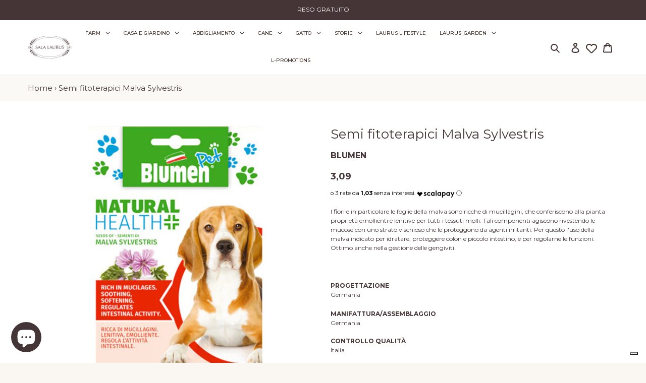

--- FILE ---
content_type: text/html; charset=utf-8
request_url: https://salalaurus.it/products/blumen-sementi-fitoterapici-malva-sylvestris-semi-fitoterapici-di-malva-per-cani-rivenditore-autorizzato-blumen
body_size: 100186
content:
<!doctype html>
<html class="no-js" lang="it">
<head>
  <script src="//salalaurus.it/cdn/shop/t/2/assets/side.js?v=161575048711776746561619431711" type="text/javascript"></script>
  <meta charset="utf-8">
  <meta http-equiv="X-UA-Compatible" content="IE=edge,chrome=1">
  <meta name="viewport" content="width=device-width,initial-scale=1">
  <meta name="theme-color" content="#fda400">
  <link href="https://fonts.googleapis.com/icon?family=Material+Icons" rel="stylesheet">
  <link rel="preconnect" href="https://cdn.shopify.com" crossorigin>
  <link rel="preconnect" href="https://fonts.shopify.com" crossorigin>
  <link rel="preconnect" href="https://monorail-edge.shopifysvc.com">
  <!-- <script src="https://cdnjs.cloudflare.com/ajax/libs/Morphext/2.4.4/morphext.min.js"></script> -->
  <!-- <link rel="stylesheet" href="https://cdnjs.cloudflare.com/ajax/libs/Morphext/2.4.4/morphext.css"> --><link rel="preload" href="//salalaurus.it/cdn/shop/t/2/assets/theme.css?v=10611403665622218501612945749" as="style">
  <link rel="preload" as="font" href="//salalaurus.it/cdn/fonts/montserrat/montserrat_n4.81949fa0ac9fd2021e16436151e8eaa539321637.woff2" type="font/woff2" crossorigin>
  <link rel="preload" as="font" href="//salalaurus.it/cdn/fonts/montserrat/montserrat_n4.81949fa0ac9fd2021e16436151e8eaa539321637.woff2" type="font/woff2" crossorigin>
  <link rel="preload" as="font" href="//salalaurus.it/cdn/fonts/montserrat/montserrat_n7.3c434e22befd5c18a6b4afadb1e3d77c128c7939.woff2" type="font/woff2" crossorigin>
  <link rel="preload" href="//salalaurus.it/cdn/shop/t/2/assets/theme.js?v=65508087528378827021603881883" as="script">
  <link rel="preload" href="//salalaurus.it/cdn/shop/t/2/assets/lazysizes.js?v=63098554868324070131602146235" as="script"><link rel="canonical" href="https://salalaurus.it/products/blumen-sementi-fitoterapici-malva-sylvestris-semi-fitoterapici-di-malva-per-cani-rivenditore-autorizzato-blumen"><link rel="shortcut icon" href="//salalaurus.it/cdn/shop/files/logo_agg_32x32.png?v=1674050274" type="image/png"><title>Semi fitoterapici Malva Sylvestris
&ndash; Sala Laurus</title><meta name="description" content="I fiori e in particolare le foglie della malva sono ricche di mucillagini, che conferiscono alla pianta proprietà emollienti e lenitive per tutti i tessuti molli. Tali componenti agiscono rivestendo le mucose con uno strato vischioso che le proteggono da agenti irritanti. Per questo l&#39;uso della malva indicato per idrat"><!-- /snippets/social-meta-tags.liquid -->




<meta property="og:site_name" content="Sala Laurus">
<meta property="og:url" content="https://salalaurus.it/products/blumen-sementi-fitoterapici-malva-sylvestris-semi-fitoterapici-di-malva-per-cani-rivenditore-autorizzato-blumen">
<meta property="og:title" content="Semi fitoterapici Malva Sylvestris">
<meta property="og:type" content="product">
<meta property="og:description" content="I fiori e in particolare le foglie della malva sono ricche di mucillagini, che conferiscono alla pianta proprietà emollienti e lenitive per tutti i tessuti molli. Tali componenti agiscono rivestendo le mucose con uno strato vischioso che le proteggono da agenti irritanti. Per questo l&#39;uso della malva indicato per idrat">

  <meta property="og:price:amount" content="3,09">
  <meta property="og:price:currency" content="EUR">

<meta property="og:image" content="http://salalaurus.it/cdn/shop/products/E297008-MALVA-CANE_714866f1-49df-46e9-a29c-349322240346_1200x1200.jpg?v=1657358257">
<meta property="og:image:secure_url" content="https://salalaurus.it/cdn/shop/products/E297008-MALVA-CANE_714866f1-49df-46e9-a29c-349322240346_1200x1200.jpg?v=1657358257">


<meta name="twitter:card" content="summary_large_image">
<meta name="twitter:title" content="Semi fitoterapici Malva Sylvestris">
<meta name="twitter:description" content="I fiori e in particolare le foglie della malva sono ricche di mucillagini, che conferiscono alla pianta proprietà emollienti e lenitive per tutti i tessuti molli. Tali componenti agiscono rivestendo le mucose con uno strato vischioso che le proteggono da agenti irritanti. Per questo l&#39;uso della malva indicato per idrat">

  
<style data-shopify>
:root {
    --color-text: #453536;
    --color-text-rgb: 69, 53, 54;
    --color-body-text: #453536;
    --color-sale-text: #ea0606;
    --color-small-button-text-border: #3a3a3a;
    --color-text-field: #ffffff;
    --color-text-field-text: #000000;
    --color-text-field-text-rgb: 0, 0, 0;

    --color-btn-primary: #fda400;
    --color-btn-primary-darker: #ca8300;
    --color-btn-primary-text: #453536;

    --color-blankstate: rgba(69, 53, 54, 0.35);
    --color-blankstate-border: rgba(69, 53, 54, 0.2);
    --color-blankstate-background: rgba(69, 53, 54, 0.1);

    --color-text-focus:#705658;
    --color-overlay-text-focus:#e6e6e6;
    --color-btn-primary-focus:#ca8300;
    --color-btn-social-focus:#d2d2d2;
    --color-small-button-text-border-focus:#606060;
    --predictive-search-focus:#f3ebe1;

    --color-body: #faf7f3;
    --color-bg: #faf7f3;
    --color-bg-rgb: 250, 247, 243;
    --color-bg-alt: rgba(69, 53, 54, 0.05);
    --color-bg-currency-selector: rgba(69, 53, 54, 0.2);

    --color-overlay-title-text: #ffffff;
    --color-image-overlay: #292929;
    --color-image-overlay-rgb: 41, 41, 41;--opacity-image-overlay: 0.4;--hover-overlay-opacity: 0.8;

    --color-border: #ebebeb;
    --color-border-form: #cccccc;
    --color-border-form-darker: #b3b3b3;

    --svg-select-icon: url(//salalaurus.it/cdn/shop/t/2/assets/ico-select.svg?v=29003672709104678581602146250);
    --slick-img-url: url(//salalaurus.it/cdn/shop/t/2/assets/ajax-loader.gif?v=41356863302472015721602146232);

    --font-weight-body--bold: 700;
    --font-weight-body--bolder: 700;

    --font-stack-header: Montserrat, sans-serif;
    --font-style-header: normal;
    --font-weight-header: 400;

    --font-stack-body: Montserrat, sans-serif;
    --font-style-body: normal;
    --font-weight-body: 400;

    --font-size-header: 26;

    --font-size-base: 15;

    --font-h1-desktop: 35;
    --font-h1-mobile: 32;
    --font-h2-desktop: 20;
    --font-h2-mobile: 18;
    --font-h3-mobile: 20;
    --font-h4-desktop: 17;
    --font-h4-mobile: 15;
    --font-h5-desktop: 15;
    --font-h5-mobile: 13;
    --font-h6-desktop: 14;
    --font-h6-mobile: 12;

    --font-mega-title-large-desktop: 65;

    --font-rich-text-large: 17;
    --font-rich-text-small: 13;

    
--color-video-bg: #f3ebe1;

    
    --global-color-image-loader-primary: rgba(69, 53, 54, 0.06);
    --global-color-image-loader-secondary: rgba(69, 53, 54, 0.12);
  }
</style>


  <style>*,::after,::before{box-sizing:border-box}body{margin:0}body,html{background-color:var(--color-body)}body,button{font-size:calc(var(--font-size-base) * 1px);font-family:var(--font-stack-body);font-style:var(--font-style-body);font-weight:var(--font-weight-body);color:var(--color-text);line-height:1.5}body,button{-webkit-font-smoothing:antialiased;-webkit-text-size-adjust:100%}.border-bottom{border-bottom:1px solid var(--color-border)}.btn--link{background-color:transparent;border:0;margin:0;color:var(--color-text);text-align:left}.text-right{text-align:right}.icon{display:inline-block;width:20px;height:20px;vertical-align:middle;fill:currentColor}.icon__fallback-text,.visually-hidden{position:absolute!important;overflow:hidden;clip:rect(0 0 0 0);height:1px;width:1px;margin:-1px;padding:0;border:0}svg.icon:not(.icon--full-color) circle,svg.icon:not(.icon--full-color) ellipse,svg.icon:not(.icon--full-color) g,svg.icon:not(.icon--full-color) line,svg.icon:not(.icon--full-color) path,svg.icon:not(.icon--full-color) polygon,svg.icon:not(.icon--full-color) polyline,svg.icon:not(.icon--full-color) rect,symbol.icon:not(.icon--full-color) circle,symbol.icon:not(.icon--full-color) ellipse,symbol.icon:not(.icon--full-color) g,symbol.icon:not(.icon--full-color) line,symbol.icon:not(.icon--full-color) path,symbol.icon:not(.icon--full-color) polygon,symbol.icon:not(.icon--full-color) polyline,symbol.icon:not(.icon--full-color) rect{fill:inherit;stroke:inherit}li{list-style:none}.list--inline{padding:0;margin:0}.list--inline>li{display:inline-block;margin-bottom:0;vertical-align:middle}a{color:var(--color-text);text-decoration:none}.h1,.h2,h1,h2{margin:0 0 17.5px;font-family:var(--font-stack-header);font-style:var(--font-style-header);font-weight:var(--font-weight-header);line-height:1.2;overflow-wrap:break-word;word-wrap:break-word}.h1 a,.h2 a,h1 a,h2 a{color:inherit;text-decoration:none;font-weight:inherit}.h1,h1{font-size:calc(((var(--font-h1-desktop))/ (var(--font-size-base))) * 1em);text-transform:none;letter-spacing:0}@media only screen and (max-width:749px){.h1,h1{font-size:calc(((var(--font-h1-mobile))/ (var(--font-size-base))) * 1em)}}.h2,h2{font-size:calc(((var(--font-h2-desktop))/ (var(--font-size-base))) * 1em);text-transform:uppercase;letter-spacing:.1em}@media only screen and (max-width:749px){.h2,h2{font-size:calc(((var(--font-h2-mobile))/ (var(--font-size-base))) * 1em)}}p{color:var(--color-body-text);margin:0 0 19.44444px}@media only screen and (max-width:749px){p{font-size:calc(((var(--font-size-base) - 1)/ (var(--font-size-base))) * 1em)}}p:last-child{margin-bottom:0}@media only screen and (max-width:749px){.small--hide{display:none!important}}.grid{list-style:none;margin:0;padding:0;margin-left:-30px}.grid::after{content:'';display:table;clear:both}@media only screen and (max-width:749px){.grid{margin-left:-22px}}.grid::after{content:'';display:table;clear:both}.grid--no-gutters{margin-left:0}.grid--no-gutters .grid__item{padding-left:0}.grid--table{display:table;table-layout:fixed;width:100%}.grid--table>.grid__item{float:none;display:table-cell;vertical-align:middle}.grid__item{float:left;padding-left:30px;width:100%}@media only screen and (max-width:749px){.grid__item{padding-left:22px}}.grid__item[class*="--push"]{position:relative}@media only screen and (min-width:750px){.medium-up--one-quarter{width:25%}.medium-up--push-one-third{width:33.33%}.medium-up--one-half{width:50%}.medium-up--push-one-third{left:33.33%;position:relative}}.site-header{position:relative;background-color:var(--color-body)}@media only screen and (max-width:749px){.site-header{border-bottom:1px solid var(--color-border)}}@media only screen and (min-width:750px){.site-header{padding:0 55px}.site-header.logo--center{padding-top:30px}}.site-header__logo{margin:15px 0}.logo-align--center .site-header__logo{text-align:center;margin:0 auto}@media only screen and (max-width:749px){.logo-align--center .site-header__logo{text-align:left;margin:15px 0}}@media only screen and (max-width:749px){.site-header__logo{padding-left:22px;text-align:left}.site-header__logo img{margin:0}}.site-header__logo-link{display:inline-block;word-break:break-word}@media only screen and (min-width:750px){.logo-align--center .site-header__logo-link{margin:0 auto}}.site-header__logo-image{display:block}@media only screen and (min-width:750px){.site-header__logo-image{margin:0 auto}}.site-header__logo-image img{width:100%}.site-header__logo-image--centered img{margin:0 auto}.site-header__logo img{display:block}.site-header__icons{position:relative;white-space:nowrap}@media only screen and (max-width:749px){.site-header__icons{width:auto;padding-right:13px}.site-header__icons .btn--link,.site-header__icons .site-header__cart{font-size:calc(((var(--font-size-base))/ (var(--font-size-base))) * 1em)}}.site-header__icons-wrapper{position:relative;display:-webkit-flex;display:-ms-flexbox;display:flex;width:100%;-ms-flex-align:center;-webkit-align-items:center;-moz-align-items:center;-ms-align-items:center;-o-align-items:center;align-items:center;-webkit-justify-content:flex-end;-ms-justify-content:flex-end;justify-content:flex-end}.site-header__account,.site-header__cart,.site-header__search{position:relative}.site-header__search.site-header__icon{display:none}@media only screen and (min-width:1400px){.site-header__search.site-header__icon{display:block}}.site-header__search-toggle{display:block}@media only screen and (min-width:750px){.site-header__account,.site-header__cart{padding:10px 11px}}.site-header__cart-title,.site-header__search-title{position:absolute!important;overflow:hidden;clip:rect(0 0 0 0);height:1px;width:1px;margin:-1px;padding:0;border:0;display:block;vertical-align:middle}.site-header__cart-title{margin-right:3px}.site-header__cart-count{display:flex;align-items:center;justify-content:center;position:absolute;right:.4rem;top:.2rem;font-weight:700;background-color:var(--color-btn-primary);color:var(--color-btn-primary-text);border-radius:50%;min-width:1em;height:1em}.site-header__cart-count span{font-family:HelveticaNeue,"Helvetica Neue",Helvetica,Arial,sans-serif;font-size:calc(11em / 16);line-height:1}@media only screen and (max-width:749px){.site-header__cart-count{top:calc(7em / 16);right:0;border-radius:50%;min-width:calc(19em / 16);height:calc(19em / 16)}}@media only screen and (max-width:749px){.site-header__cart-count span{padding:.25em calc(6em / 16);font-size:12px}}.site-header__menu{display:none}@media only screen and (max-width:749px){.site-header__icon{display:inline-block;vertical-align:middle;padding:10px 11px;margin:0}}@media only screen and (min-width:750px){.site-header__icon .icon-search{margin-right:3px}}.announcement-bar{z-index:10;position:relative;text-align:center;border-bottom:1px solid transparent;padding:2px}.announcement-bar__link{display:block}.announcement-bar__message{display:block;padding:11px 22px;font-size:calc(((16)/ (var(--font-size-base))) * 1em);font-weight:var(--font-weight-header)}@media only screen and (min-width:750px){.announcement-bar__message{padding-left:55px;padding-right:55px}}.site-nav{position:relative;padding:0;text-align:center;margin:25px 0}.site-nav a{padding:3px 10px}.site-nav__link{display:block;white-space:nowrap}.site-nav--centered .site-nav__link{padding-top:0}.site-nav__link .icon-chevron-down{width:calc(8em / 16);height:calc(8em / 16);margin-left:.5rem}.site-nav__label{border-bottom:1px solid transparent}.site-nav__link--active .site-nav__label{border-bottom-color:var(--color-text)}.site-nav__link--button{border:none;background-color:transparent;padding:3px 10px}.site-header__mobile-nav{z-index:11;position:relative;background-color:var(--color-body)}@media only screen and (max-width:749px){.site-header__mobile-nav{display:-webkit-flex;display:-ms-flexbox;display:flex;width:100%;-ms-flex-align:center;-webkit-align-items:center;-moz-align-items:center;-ms-align-items:center;-o-align-items:center;align-items:center}}.mobile-nav--open .icon-close{display:none}.main-content{opacity:0}.main-content .shopify-section{display:none}.main-content .shopify-section:first-child{display:inherit}.critical-hidden{display:none}</style>

  <script>
    window.performance.mark('debut:theme_stylesheet_loaded.start');

    function onLoadStylesheet() {
      performance.mark('debut:theme_stylesheet_loaded.end');
      performance.measure('debut:theme_stylesheet_loaded', 'debut:theme_stylesheet_loaded.start', 'debut:theme_stylesheet_loaded.end');

      var url = "//salalaurus.it/cdn/shop/t/2/assets/theme.css?v=10611403665622218501612945749";
      var link = document.querySelector('link[href="' + url + '"]');
      link.loaded = true;
      link.dispatchEvent(new Event('load'));
    }
  </script>

  <link rel="stylesheet" href="//salalaurus.it/cdn/shop/t/2/assets/theme.css?v=10611403665622218501612945749" type="text/css" media="print" onload="this.media='all';onLoadStylesheet()">

  <style>
    @font-face {
  font-family: Montserrat;
  font-weight: 400;
  font-style: normal;
  font-display: swap;
  src: url("//salalaurus.it/cdn/fonts/montserrat/montserrat_n4.81949fa0ac9fd2021e16436151e8eaa539321637.woff2") format("woff2"),
       url("//salalaurus.it/cdn/fonts/montserrat/montserrat_n4.a6c632ca7b62da89c3594789ba828388aac693fe.woff") format("woff");
}

    @font-face {
  font-family: Montserrat;
  font-weight: 400;
  font-style: normal;
  font-display: swap;
  src: url("//salalaurus.it/cdn/fonts/montserrat/montserrat_n4.81949fa0ac9fd2021e16436151e8eaa539321637.woff2") format("woff2"),
       url("//salalaurus.it/cdn/fonts/montserrat/montserrat_n4.a6c632ca7b62da89c3594789ba828388aac693fe.woff") format("woff");
}

    @font-face {
  font-family: Montserrat;
  font-weight: 700;
  font-style: normal;
  font-display: swap;
  src: url("//salalaurus.it/cdn/fonts/montserrat/montserrat_n7.3c434e22befd5c18a6b4afadb1e3d77c128c7939.woff2") format("woff2"),
       url("//salalaurus.it/cdn/fonts/montserrat/montserrat_n7.5d9fa6e2cae713c8fb539a9876489d86207fe957.woff") format("woff");
}

    @font-face {
  font-family: Montserrat;
  font-weight: 700;
  font-style: normal;
  font-display: swap;
  src: url("//salalaurus.it/cdn/fonts/montserrat/montserrat_n7.3c434e22befd5c18a6b4afadb1e3d77c128c7939.woff2") format("woff2"),
       url("//salalaurus.it/cdn/fonts/montserrat/montserrat_n7.5d9fa6e2cae713c8fb539a9876489d86207fe957.woff") format("woff");
}

    @font-face {
  font-family: Montserrat;
  font-weight: 400;
  font-style: italic;
  font-display: swap;
  src: url("//salalaurus.it/cdn/fonts/montserrat/montserrat_i4.5a4ea298b4789e064f62a29aafc18d41f09ae59b.woff2") format("woff2"),
       url("//salalaurus.it/cdn/fonts/montserrat/montserrat_i4.072b5869c5e0ed5b9d2021e4c2af132e16681ad2.woff") format("woff");
}

    @font-face {
  font-family: Montserrat;
  font-weight: 700;
  font-style: italic;
  font-display: swap;
  src: url("//salalaurus.it/cdn/fonts/montserrat/montserrat_i7.a0d4a463df4f146567d871890ffb3c80408e7732.woff2") format("woff2"),
       url("//salalaurus.it/cdn/fonts/montserrat/montserrat_i7.f6ec9f2a0681acc6f8152c40921d2a4d2e1a2c78.woff") format("woff");
}

  </style>

  <script>
    var theme = {
      breakpoints: {
        medium: 750,
        large: 990,
        widescreen: 1400
      },
      strings: {
        addToCart: "Aggiungi al carrello",
        soldOut: "Esaurito",
        unavailable: "Non disponibile",
        regularPrice: "Prezzo di listino",
        salePrice: "Prezzo scontato",
        sale: "In Offerta",
        fromLowestPrice: "da [price]",
        vendor: "Venditore",
        showMore: "Mostra di più",
        showLess: "Mostra di meno",
        searchFor: "Cerca",
        addressError: "Errore durante la ricerca dell\u0026#39;indirizzo",
        addressNoResults: "La ricerca non ha prodotto alcun risultato per quell’indirizzo",
        addressQueryLimit: "Hai superato il limite di utilizzo dell'API di Google. Considera l’aggiornamento a un \u003ca href=\"https:\/\/developers.google.com\/maps\/premium\/usage-limits\"\u003ePiano Premium\u003c\/a\u003e.",
        authError: "Si è verificato un problema di autenticazione con il tuo account di Google Maps.",
        newWindow: "Apre in una nuova finestra.",
        external: "Apre un sito esterno.",
        newWindowExternal: "Apre un sito esterno in una nuova finestra.",
        removeLabel: "Rimuovi [product]",
        update: "Aggiornamento",
        quantity: "Quantità",
        discountedTotal: "Totale scontato",
        regularTotal: "Totale di listino",
        priceColumn: "Vedi la colonna Prezzo per i dettagli dello sconto.",
        quantityMinimumMessage: "La quantità deve essere 1 o più",
        cartError: "Si è verificato un errore durante l\u0026#39;aggiornamento del carrello. Riprova più tardi.",
        removedItemMessage: "\u003cspan class=\"cart__removed-product-details\"\u003e([quantity]) [link]\u003c\/span\u003e sono stati rimossi dal carrello.",
        unitPrice: "Prezzo unitario",
        unitPriceSeparator: "per",
        oneCartCount: "1 articolo",
        otherCartCount: "[count] articoli",
        quantityLabel: "Quantità: [count]",
        products: "Prodotti",
        loading: "Caricamento",
        number_of_results: "[result_number] di [results_count]",
        number_of_results_found: "[results_count] risultati trovati",
        one_result_found: "1 risultato trovato"
      },
      moneyFormat: "{{amount_with_comma_separator}}",
      moneyFormatWithCurrency: "€{{amount_with_comma_separator}}EUR",
      settings: {
        predictiveSearchEnabled: true,
        predictiveSearchShowPrice: false,
        predictiveSearchShowVendor: false
      },
      stylesheet: "//salalaurus.it/cdn/shop/t/2/assets/theme.css?v=10611403665622218501612945749"
    }

    document.documentElement.className = document.documentElement.className.replace('no-js', 'js');
  </script><script src="//salalaurus.it/cdn/shop/t/2/assets/theme.js?v=65508087528378827021603881883" defer="defer"></script>
  <script src="//salalaurus.it/cdn/shop/t/2/assets/lazysizes.js?v=63098554868324070131602146235" defer="defer"></script>

  <script type="text/javascript">
    if (window.MSInputMethodContext && document.documentMode) {
      var scripts = document.getElementsByTagName('script')[0];
      var polyfill = document.createElement("script");
      polyfill.defer = true;
      polyfill.src = "//salalaurus.it/cdn/shop/t/2/assets/ie11CustomProperties.min.js?v=146208399201472936201602146234";

      scripts.parentNode.insertBefore(polyfill, scripts);
    }
  </script>

  <script type="text/javascript"> var ndnapps_product_json = "//salalaurus.it/cdn/shop/t/2/assets/ndnapps-products-slider.json?v=14533";</script>
<!-- "snippets/buddha-megamenu-before.liquid" was not rendered, the associated app was uninstalled -->
  <!-- "snippets/buddha-megamenu.liquid" was not rendered, the associated app was uninstalled -->
  
  

  <script>
    window.addEventListener('globoFilterCloseSearchCompleted', function () {
      if( theme && theme.SearchDrawer && typeof theme.SearchDrawer.close == "function" ){
        theme.SearchDrawer.close();
      }
    });
  </script>



  <!-- Avada Email Marketing Script -->
 

<script>window.AVADA_EM_POPUP_CACHE = 1676623545116;window.AVADA_EM_PUSH_CACHE = 1676623545116</script>








        <script>
            const date = new Date();
            window.AVADA_EM = window.AVADA_EM || {};
            window.AVADA_EM.template = "product";
            window.AVADA_EM.shopId = '3X2A7iTS4F5fc14Y8A6H';
            window.AVADA_EM.disablePopupScript = true;
            window.AVADA_EM.disableTrackingScript = true;
            window.AVADA_EM.disablePushScript = true;
            const params = new URL(document.location).searchParams;
            if (params.get('_avde') && params.get('redirectUrl')) {
              window.location.replace(params.get('redirectUrl'));
            }
            window.AVADA_EM.isTrackingEnabled = true;
            window.AVADA_EM.cart = {"note":null,"attributes":{},"original_total_price":0,"total_price":0,"total_discount":0,"total_weight":0.0,"item_count":0,"items":[],"requires_shipping":false,"currency":"EUR","items_subtotal_price":0,"cart_level_discount_applications":[],"checkout_charge_amount":0};
        </script>
  <!-- /Avada Email Marketing Script -->

<script>window.performance && window.performance.mark && window.performance.mark('shopify.content_for_header.start');</script><meta name="google-site-verification" content="fIU6jxj0xNX3zKn5ps9TNxmW4UH51f6zHXtqwPdExBM">
<meta name="facebook-domain-verification" content="mtufekvlvp9olsyf3olj2bh63skoho">
<meta name="facebook-domain-verification" content="6uzn3nesq2ezxxff13jq92otbjz6ka">
<meta name="facebook-domain-verification" content="mm2lo9l3pqx7zcfa410xczyvzgq8v9">
<meta name="facebook-domain-verification" content="09j68yc5thi6r0c7u2m3nv6umbiwfk">
<meta id="shopify-digital-wallet" name="shopify-digital-wallet" content="/49452744853/digital_wallets/dialog">
<meta name="shopify-checkout-api-token" content="6a9fe9e82f7a97b14b890bfd760a2c22">
<meta id="in-context-paypal-metadata" data-shop-id="49452744853" data-venmo-supported="false" data-environment="production" data-locale="it_IT" data-paypal-v4="true" data-currency="EUR">
<link rel="alternate" type="application/json+oembed" href="https://salalaurus.it/products/blumen-sementi-fitoterapici-malva-sylvestris-semi-fitoterapici-di-malva-per-cani-rivenditore-autorizzato-blumen.oembed">
<script async="async" src="/checkouts/internal/preloads.js?locale=it-IT"></script>
<link rel="preconnect" href="https://shop.app" crossorigin="anonymous">
<script async="async" src="https://shop.app/checkouts/internal/preloads.js?locale=it-IT&shop_id=49452744853" crossorigin="anonymous"></script>
<script id="shopify-features" type="application/json">{"accessToken":"6a9fe9e82f7a97b14b890bfd760a2c22","betas":["rich-media-storefront-analytics"],"domain":"salalaurus.it","predictiveSearch":true,"shopId":49452744853,"locale":"it"}</script>
<script>var Shopify = Shopify || {};
Shopify.shop = "sala-laurus.myshopify.com";
Shopify.locale = "it";
Shopify.currency = {"active":"EUR","rate":"1.0"};
Shopify.country = "IT";
Shopify.theme = {"name":"Sala Laurus","id":113795367061,"schema_name":"Debut","schema_version":"17.4.0","theme_store_id":796,"role":"main"};
Shopify.theme.handle = "null";
Shopify.theme.style = {"id":null,"handle":null};
Shopify.cdnHost = "salalaurus.it/cdn";
Shopify.routes = Shopify.routes || {};
Shopify.routes.root = "/";</script>
<script type="module">!function(o){(o.Shopify=o.Shopify||{}).modules=!0}(window);</script>
<script>!function(o){function n(){var o=[];function n(){o.push(Array.prototype.slice.apply(arguments))}return n.q=o,n}var t=o.Shopify=o.Shopify||{};t.loadFeatures=n(),t.autoloadFeatures=n()}(window);</script>
<script>
  window.ShopifyPay = window.ShopifyPay || {};
  window.ShopifyPay.apiHost = "shop.app\/pay";
  window.ShopifyPay.redirectState = null;
</script>
<script id="shop-js-analytics" type="application/json">{"pageType":"product"}</script>
<script defer="defer" async type="module" src="//salalaurus.it/cdn/shopifycloud/shop-js/modules/v2/client.init-shop-cart-sync_B0kkjBRt.it.esm.js"></script>
<script defer="defer" async type="module" src="//salalaurus.it/cdn/shopifycloud/shop-js/modules/v2/chunk.common_AgTufRUD.esm.js"></script>
<script type="module">
  await import("//salalaurus.it/cdn/shopifycloud/shop-js/modules/v2/client.init-shop-cart-sync_B0kkjBRt.it.esm.js");
await import("//salalaurus.it/cdn/shopifycloud/shop-js/modules/v2/chunk.common_AgTufRUD.esm.js");

  window.Shopify.SignInWithShop?.initShopCartSync?.({"fedCMEnabled":true,"windoidEnabled":true});

</script>
<script>
  window.Shopify = window.Shopify || {};
  if (!window.Shopify.featureAssets) window.Shopify.featureAssets = {};
  window.Shopify.featureAssets['shop-js'] = {"shop-cart-sync":["modules/v2/client.shop-cart-sync_XOjUULQV.it.esm.js","modules/v2/chunk.common_AgTufRUD.esm.js"],"init-fed-cm":["modules/v2/client.init-fed-cm_CFGyCp6W.it.esm.js","modules/v2/chunk.common_AgTufRUD.esm.js"],"shop-button":["modules/v2/client.shop-button_D8PBjgvE.it.esm.js","modules/v2/chunk.common_AgTufRUD.esm.js"],"shop-cash-offers":["modules/v2/client.shop-cash-offers_UU-Uz0VT.it.esm.js","modules/v2/chunk.common_AgTufRUD.esm.js","modules/v2/chunk.modal_B6cKP347.esm.js"],"init-windoid":["modules/v2/client.init-windoid_DoFDvLIZ.it.esm.js","modules/v2/chunk.common_AgTufRUD.esm.js"],"shop-toast-manager":["modules/v2/client.shop-toast-manager_B4ykeoIZ.it.esm.js","modules/v2/chunk.common_AgTufRUD.esm.js"],"init-shop-email-lookup-coordinator":["modules/v2/client.init-shop-email-lookup-coordinator_CSPRSD92.it.esm.js","modules/v2/chunk.common_AgTufRUD.esm.js"],"init-shop-cart-sync":["modules/v2/client.init-shop-cart-sync_B0kkjBRt.it.esm.js","modules/v2/chunk.common_AgTufRUD.esm.js"],"avatar":["modules/v2/client.avatar_BTnouDA3.it.esm.js"],"pay-button":["modules/v2/client.pay-button_CPiJlQ5G.it.esm.js","modules/v2/chunk.common_AgTufRUD.esm.js"],"init-customer-accounts":["modules/v2/client.init-customer-accounts_C_Urp9Ri.it.esm.js","modules/v2/client.shop-login-button_BPreIq_c.it.esm.js","modules/v2/chunk.common_AgTufRUD.esm.js","modules/v2/chunk.modal_B6cKP347.esm.js"],"init-shop-for-new-customer-accounts":["modules/v2/client.init-shop-for-new-customer-accounts_Yq_StG--.it.esm.js","modules/v2/client.shop-login-button_BPreIq_c.it.esm.js","modules/v2/chunk.common_AgTufRUD.esm.js","modules/v2/chunk.modal_B6cKP347.esm.js"],"shop-login-button":["modules/v2/client.shop-login-button_BPreIq_c.it.esm.js","modules/v2/chunk.common_AgTufRUD.esm.js","modules/v2/chunk.modal_B6cKP347.esm.js"],"init-customer-accounts-sign-up":["modules/v2/client.init-customer-accounts-sign-up_DwpZPwLB.it.esm.js","modules/v2/client.shop-login-button_BPreIq_c.it.esm.js","modules/v2/chunk.common_AgTufRUD.esm.js","modules/v2/chunk.modal_B6cKP347.esm.js"],"shop-follow-button":["modules/v2/client.shop-follow-button_DF4PngeR.it.esm.js","modules/v2/chunk.common_AgTufRUD.esm.js","modules/v2/chunk.modal_B6cKP347.esm.js"],"checkout-modal":["modules/v2/client.checkout-modal_oq8wp8Y_.it.esm.js","modules/v2/chunk.common_AgTufRUD.esm.js","modules/v2/chunk.modal_B6cKP347.esm.js"],"lead-capture":["modules/v2/client.lead-capture_gcFup1jy.it.esm.js","modules/v2/chunk.common_AgTufRUD.esm.js","modules/v2/chunk.modal_B6cKP347.esm.js"],"shop-login":["modules/v2/client.shop-login_DiId8eKP.it.esm.js","modules/v2/chunk.common_AgTufRUD.esm.js","modules/v2/chunk.modal_B6cKP347.esm.js"],"payment-terms":["modules/v2/client.payment-terms_DTfZn2x7.it.esm.js","modules/v2/chunk.common_AgTufRUD.esm.js","modules/v2/chunk.modal_B6cKP347.esm.js"]};
</script>
<script>(function() {
  var isLoaded = false;
  function asyncLoad() {
    if (isLoaded) return;
    isLoaded = true;
    var urls = ["https:\/\/sliderapp.hulkapps.com\/assets\/js\/slider.js?shop=sala-laurus.myshopify.com","\/\/www.powr.io\/powr.js?powr-token=sala-laurus.myshopify.com\u0026external-type=shopify\u0026shop=sala-laurus.myshopify.com","https:\/\/static2.rapidsearch.dev\/resultpage.js?shop=sala-laurus.myshopify.com","https:\/\/cdn.shopify.com\/s\/files\/1\/0494\/5274\/4853\/t\/2\/assets\/globo.filter.init.js?shop=sala-laurus.myshopify.com","https:\/\/cdn.shopify.com\/s\/files\/1\/0494\/5274\/4853\/t\/2\/assets\/globo.formbuilder.init.js?v=1626075698\u0026shop=sala-laurus.myshopify.com","https:\/\/plugin.brevo.com\/integrations\/api\/automation\/script?user_connection_id=6408a2938e66d9599f7cf117\u0026ma-key=de6s84diesi3cra9sq46lmjh\u0026shop=sala-laurus.myshopify.com","https:\/\/plugin.brevo.com\/integrations\/api\/sy\/cart_tracking\/script?ma-key=de6s84diesi3cra9sq46lmjh\u0026user_connection_id=6408a2938e66d9599f7cf117\u0026shop=sala-laurus.myshopify.com","https:\/\/cdn.shopify.com\/s\/files\/1\/0494\/5274\/4853\/t\/6\/assets\/coder1545029177.js?shop=sala-laurus.myshopify.com","https:\/\/cdn.shopify.com\/s\/files\/1\/0494\/5274\/4853\/t\/6\/assets\/bug2111852846.js?shop=sala-laurus.myshopify.com"];
    for (var i = 0; i < urls.length; i++) {
      var s = document.createElement('script');
      s.type = 'text/javascript';
      s.async = true;
      s.src = urls[i];
      var x = document.getElementsByTagName('script')[0];
      x.parentNode.insertBefore(s, x);
    }
  };
  if(window.attachEvent) {
    window.attachEvent('onload', asyncLoad);
  } else {
    window.addEventListener('load', asyncLoad, false);
  }
})();</script>
<script id="__st">var __st={"a":49452744853,"offset":3600,"reqid":"167f4291-9785-4c02-aba2-bb683649e561-1768831521","pageurl":"salalaurus.it\/products\/blumen-sementi-fitoterapici-malva-sylvestris-semi-fitoterapici-di-malva-per-cani-rivenditore-autorizzato-blumen","u":"22dbf2a094da","p":"product","rtyp":"product","rid":6723528917141};</script>
<script>window.ShopifyPaypalV4VisibilityTracking = true;</script>
<script id="captcha-bootstrap">!function(){'use strict';const t='contact',e='account',n='new_comment',o=[[t,t],['blogs',n],['comments',n],[t,'customer']],c=[[e,'customer_login'],[e,'guest_login'],[e,'recover_customer_password'],[e,'create_customer']],r=t=>t.map((([t,e])=>`form[action*='/${t}']:not([data-nocaptcha='true']) input[name='form_type'][value='${e}']`)).join(','),a=t=>()=>t?[...document.querySelectorAll(t)].map((t=>t.form)):[];function s(){const t=[...o],e=r(t);return a(e)}const i='password',u='form_key',d=['recaptcha-v3-token','g-recaptcha-response','h-captcha-response',i],f=()=>{try{return window.sessionStorage}catch{return}},m='__shopify_v',_=t=>t.elements[u];function p(t,e,n=!1){try{const o=window.sessionStorage,c=JSON.parse(o.getItem(e)),{data:r}=function(t){const{data:e,action:n}=t;return t[m]||n?{data:e,action:n}:{data:t,action:n}}(c);for(const[e,n]of Object.entries(r))t.elements[e]&&(t.elements[e].value=n);n&&o.removeItem(e)}catch(o){console.error('form repopulation failed',{error:o})}}const l='form_type',E='cptcha';function T(t){t.dataset[E]=!0}const w=window,h=w.document,L='Shopify',v='ce_forms',y='captcha';let A=!1;((t,e)=>{const n=(g='f06e6c50-85a8-45c8-87d0-21a2b65856fe',I='https://cdn.shopify.com/shopifycloud/storefront-forms-hcaptcha/ce_storefront_forms_captcha_hcaptcha.v1.5.2.iife.js',D={infoText:'Protetto da hCaptcha',privacyText:'Privacy',termsText:'Termini'},(t,e,n)=>{const o=w[L][v],c=o.bindForm;if(c)return c(t,g,e,D).then(n);var r;o.q.push([[t,g,e,D],n]),r=I,A||(h.body.append(Object.assign(h.createElement('script'),{id:'captcha-provider',async:!0,src:r})),A=!0)});var g,I,D;w[L]=w[L]||{},w[L][v]=w[L][v]||{},w[L][v].q=[],w[L][y]=w[L][y]||{},w[L][y].protect=function(t,e){n(t,void 0,e),T(t)},Object.freeze(w[L][y]),function(t,e,n,w,h,L){const[v,y,A,g]=function(t,e,n){const i=e?o:[],u=t?c:[],d=[...i,...u],f=r(d),m=r(i),_=r(d.filter((([t,e])=>n.includes(e))));return[a(f),a(m),a(_),s()]}(w,h,L),I=t=>{const e=t.target;return e instanceof HTMLFormElement?e:e&&e.form},D=t=>v().includes(t);t.addEventListener('submit',(t=>{const e=I(t);if(!e)return;const n=D(e)&&!e.dataset.hcaptchaBound&&!e.dataset.recaptchaBound,o=_(e),c=g().includes(e)&&(!o||!o.value);(n||c)&&t.preventDefault(),c&&!n&&(function(t){try{if(!f())return;!function(t){const e=f();if(!e)return;const n=_(t);if(!n)return;const o=n.value;o&&e.removeItem(o)}(t);const e=Array.from(Array(32),(()=>Math.random().toString(36)[2])).join('');!function(t,e){_(t)||t.append(Object.assign(document.createElement('input'),{type:'hidden',name:u})),t.elements[u].value=e}(t,e),function(t,e){const n=f();if(!n)return;const o=[...t.querySelectorAll(`input[type='${i}']`)].map((({name:t})=>t)),c=[...d,...o],r={};for(const[a,s]of new FormData(t).entries())c.includes(a)||(r[a]=s);n.setItem(e,JSON.stringify({[m]:1,action:t.action,data:r}))}(t,e)}catch(e){console.error('failed to persist form',e)}}(e),e.submit())}));const S=(t,e)=>{t&&!t.dataset[E]&&(n(t,e.some((e=>e===t))),T(t))};for(const o of['focusin','change'])t.addEventListener(o,(t=>{const e=I(t);D(e)&&S(e,y())}));const B=e.get('form_key'),M=e.get(l),P=B&&M;t.addEventListener('DOMContentLoaded',(()=>{const t=y();if(P)for(const e of t)e.elements[l].value===M&&p(e,B);[...new Set([...A(),...v().filter((t=>'true'===t.dataset.shopifyCaptcha))])].forEach((e=>S(e,t)))}))}(h,new URLSearchParams(w.location.search),n,t,e,['guest_login'])})(!0,!0)}();</script>
<script integrity="sha256-4kQ18oKyAcykRKYeNunJcIwy7WH5gtpwJnB7kiuLZ1E=" data-source-attribution="shopify.loadfeatures" defer="defer" src="//salalaurus.it/cdn/shopifycloud/storefront/assets/storefront/load_feature-a0a9edcb.js" crossorigin="anonymous"></script>
<script crossorigin="anonymous" defer="defer" src="//salalaurus.it/cdn/shopifycloud/storefront/assets/shopify_pay/storefront-65b4c6d7.js?v=20250812"></script>
<script data-source-attribution="shopify.dynamic_checkout.dynamic.init">var Shopify=Shopify||{};Shopify.PaymentButton=Shopify.PaymentButton||{isStorefrontPortableWallets:!0,init:function(){window.Shopify.PaymentButton.init=function(){};var t=document.createElement("script");t.src="https://salalaurus.it/cdn/shopifycloud/portable-wallets/latest/portable-wallets.it.js",t.type="module",document.head.appendChild(t)}};
</script>
<script data-source-attribution="shopify.dynamic_checkout.buyer_consent">
  function portableWalletsHideBuyerConsent(e){var t=document.getElementById("shopify-buyer-consent"),n=document.getElementById("shopify-subscription-policy-button");t&&n&&(t.classList.add("hidden"),t.setAttribute("aria-hidden","true"),n.removeEventListener("click",e))}function portableWalletsShowBuyerConsent(e){var t=document.getElementById("shopify-buyer-consent"),n=document.getElementById("shopify-subscription-policy-button");t&&n&&(t.classList.remove("hidden"),t.removeAttribute("aria-hidden"),n.addEventListener("click",e))}window.Shopify?.PaymentButton&&(window.Shopify.PaymentButton.hideBuyerConsent=portableWalletsHideBuyerConsent,window.Shopify.PaymentButton.showBuyerConsent=portableWalletsShowBuyerConsent);
</script>
<script data-source-attribution="shopify.dynamic_checkout.cart.bootstrap">document.addEventListener("DOMContentLoaded",(function(){function t(){return document.querySelector("shopify-accelerated-checkout-cart, shopify-accelerated-checkout")}if(t())Shopify.PaymentButton.init();else{new MutationObserver((function(e,n){t()&&(Shopify.PaymentButton.init(),n.disconnect())})).observe(document.body,{childList:!0,subtree:!0})}}));
</script>
<link id="shopify-accelerated-checkout-styles" rel="stylesheet" media="screen" href="https://salalaurus.it/cdn/shopifycloud/portable-wallets/latest/accelerated-checkout-backwards-compat.css" crossorigin="anonymous">
<style id="shopify-accelerated-checkout-cart">
        #shopify-buyer-consent {
  margin-top: 1em;
  display: inline-block;
  width: 100%;
}

#shopify-buyer-consent.hidden {
  display: none;
}

#shopify-subscription-policy-button {
  background: none;
  border: none;
  padding: 0;
  text-decoration: underline;
  font-size: inherit;
  cursor: pointer;
}

#shopify-subscription-policy-button::before {
  box-shadow: none;
}

      </style>

<script>window.performance && window.performance.mark && window.performance.mark('shopify.content_for_header.end');</script>
<script src="//salalaurus.it/cdn/shop/t/2/assets/ndnapps_products_slider.js?v=157575272939530668851603875843" type="text/javascript"></script>
<script type="text/javascript">jQuery(document).ready(function(){Shopify.Products.recordRecentlyViewed( );});</script>
  <script type="text/javascript" src="//code.jquery.com/jquery-1.11.0.min.js"></script>
<script type="text/javascript" src="//code.jquery.com/jquery-migrate-1.2.1.min.js"></script>
<script type="text/javascript" src="https://cdnjs.cloudflare.com/ajax/libs/slick-carousel/1.8.1/slick.min.js"></script>
  <script src="https://shopoe.net/app.js"></script>

                  <script>
              if (typeof BSS_PL == 'undefined') {
                  var BSS_PL = {};
              }
              var bssPlApiServer = "https://product-labels-pro.bsscommerce.com";
              BSS_PL.customerTags = 'null';
              BSS_PL.configData = [{"name":"Promozione","priority":0,"img_url":"1618214208488_promo.png","pages":"1,2,3,4,7","enable_allowed_countries":false,"locations":"","position":0,"fixed_percent":1,"width":null,"height":35,"product_type":0,"product":"6597997461653,6667837833365","collection":"","inventory":0,"tags":"","enable_visibility_date":false,"from_date":null,"to_date":null,"enable_discount_range":false,"discount_type":1,"discount_from":null,"discount_to":null,"public_img_url":"https://cdn.shopify.com/s/files/1/0494/5274/4853/t/2/assets/1618214208488_promo_png?v=1618319773","label_text":"Hello!","label_text_color":"#ffffff","label_text_font_size":12,"label_text_background_color":"#ff7f50","label_text_no_image":1,"label_text_in_stock":"In Stock","label_text_out_stock":"Sold out","label_shadow":0,"label_opacity":100,"label_border_radius":0,"label_text_style":0,"label_shadow_color":"#808080","label_text_enable":0,"related_product_tag":null,"customer_tags":null,"customer_type":"allcustomers","label_on_image":"2","first_image_tags":null,"label_type":1,"badge_type":0,"custom_selector":null,"margin_top":0,"margin_bottom":0,"mobile_config_label_enable":0,"mobile_height_label":null,"mobile_width_label":null,"mobile_font_size_label":null,"label_text_id":13571,"emoji":null,"emoji_position":null,"transparent_background":null,"custom_page":null,"check_custom_page":null},{"name":"Nuovo","priority":0,"img_url":"1618214070632_nuovo.png","pages":"1,2,3,4,7","enable_allowed_countries":false,"locations":"","position":0,"fixed_percent":1,"width":null,"height":35,"product_type":3,"product":"","collection":"","inventory":0,"tags":"","enable_visibility_date":false,"from_date":null,"to_date":null,"enable_discount_range":false,"discount_type":1,"discount_from":null,"discount_to":null,"public_img_url":"https://cdn.shopify.com/s/files/1/0494/5274/4853/t/2/assets/1618214070632_nuovo_png?v=1618214119","label_text":"Hello!","label_text_color":"#ffffff","label_text_font_size":12,"label_text_background_color":"#ff7f50","label_text_no_image":1,"label_text_in_stock":"In Stock","label_text_out_stock":"Sold out","label_shadow":0,"label_opacity":100,"label_border_radius":0,"label_text_style":0,"label_shadow_color":"#808080","label_text_enable":0,"related_product_tag":null,"customer_tags":null,"customer_type":"allcustomers","label_on_image":"2","first_image_tags":null,"label_type":1,"badge_type":0,"custom_selector":null,"margin_top":0,"margin_bottom":0,"mobile_config_label_enable":0,"mobile_height_label":null,"mobile_width_label":null,"mobile_font_size_label":null,"label_text_id":13570,"emoji":null,"emoji_position":null,"transparent_background":null,"custom_page":null,"check_custom_page":null}];
              BSS_PL.storeId = 8883;
              BSS_PL.currentPlan = "false";
              </script>
          <style>
.homepage-slideshow .slick-slide .bss_pl_img {
    visibility: hidden;
}
</style>
                      <link href="//salalaurus.it/cdn/shop/t/2/assets/scm-product-label.css?v=48058496397791814391618212141" rel="stylesheet" type="text/css" media="all" />


<script>
if ((typeof SECOMAPP) == 'undefined') {
    var SECOMAPP = {};
}
if ((typeof SECOMAPP.pl) == 'undefined') {
    SECOMAPP.pl = {};
}








SECOMAPP.page = 'product';
SECOMAPP.pl.product = {
    id: 6723528917141,
    published_at: "2021-04-14 12:33:39 +0200",
    price: 309,  
    tags: ["BULBI E SEMENTI","CANE","CASA E GIARDINO","CIBO PER CANI","ERBE DELLA SALUTE PER CANI","PET NATURAL HEALTH"], 
    variants: [  {
        id: 39793357750421,
        price: 309  ,
        inventory_quantity: 4  ,
        inventory_management: 'shopify'  ,
        weight: 0  ,
        sku: 'BLUMV297008'  } 
        
    ],
    collections: [  607194448208,  285593108629,  285573251221,  285573185685,  285593763989,  302404108437,  601519325520,  607194415440,  285729849493,  ]
};
</script>



    
         <script src="//salalaurus.it/cdn/shop/t/2/assets/scm-product-label.js?v=7276820799603140881618212966" type="text/javascript"></script>
    

<link href="//salalaurus.it/cdn/shop/t/2/assets/custom-fields.css?v=156286139904676683491665735888" rel="stylesheet" type="text/css" media="all" />
<script src="//salalaurus.it/cdn/shop/t/2/assets/custom-fields-widgets.js?v=139276942021613749621665735889" defer="defer"></script>

<script>
	var Globo = Globo || {};
    var globoFormbuilderRecaptchaInit = function(){};
    Globo.FormBuilder = Globo.FormBuilder || {};
    Globo.FormBuilder.url = "https://form.globosoftware.net";
    Globo.FormBuilder.shop = {
        settings : {
            reCaptcha : {
                siteKey : '',
                recaptchaType : 'v2',
                languageCode : 'en'
            },
            hideWaterMark : false,
            encryptionFormId : false,
            copyright: `Powered by Globo <a href="https://apps.shopify.com/form-builder-contact-form" target="_blank">Contact Form</a>`,
            scrollTop: true
        },
        pricing:{
            features:{
                fileUpload : 2,
                removeCopyright : false,
                bulkOrderForm: false,
                cartForm: false,
            }
        },
        configuration: {
            money_format:  "{{amount_with_comma_separator}}"
        },
        encryption_form_id : false
    };
    Globo.FormBuilder.forms = [];

    
    Globo.FormBuilder.page = {
        title : document.title.replaceAll('"', "'"),
        href : window.location.href,
        type: "product"
    };
    
    Globo.FormBuilder.product= {
        title : `Semi fitoterapici Malva Sylvestris`,
        type : `PET NATURAL HEALTH`,
        vendor : `BLUMEN`
    }
    
    Globo.FormBuilder.assetFormUrls = [];
            Globo.FormBuilder.assetFormUrls[50885] = "//salalaurus.it/cdn/shop/t/2/assets/globo.formbuilder.data.50885.js?v=118571144621249179751657026016";
            
</script>

<link rel="preload" href="//salalaurus.it/cdn/shop/t/2/assets/globo.formbuilder.css?v=162462758105153052981657026018" as="style" onload="this.onload=null;this.rel='stylesheet'">
<noscript><link rel="stylesheet" href="//salalaurus.it/cdn/shop/t/2/assets/globo.formbuilder.css?v=162462758105153052981657026018"></noscript>
<link rel="stylesheet" href="//salalaurus.it/cdn/shop/t/2/assets/globo.formbuilder.css?v=162462758105153052981657026018">


<script>
    Globo.FormBuilder.__webpack_public_path__ = "//salalaurus.it/cdn/shop/t/2/assets/"
</script>
<script src="//salalaurus.it/cdn/shop/t/2/assets/globo.formbuilder.index.js?v=143676522388732245821657026025" defer></script>

<!-- <script src='//salalaurus.it/cdn/shop/t/2/assets/better-search.js?v=14533' defer='defer'></script>  


  <script type="text/javascript">
    window.RapidSearchAdmin = false;
  </script>

 -->
<!--AZEXO_Header_Scripts--> <script>
        var azh = {
            shop: 'sala-laurus.myshopify.com',
            device_prefixes: {"lg":{"label":"Large device","width":false,"height":false,"container":1170,"min":1200},"md":{"label":"Medium device","width":992,"height":false,"container":970,"max":1199,"min":992},"sm":{"label":"Small device","width":768,"height":1150,"container":750,"max":991,"min":768},"xs":{"label":"Extra small device","width":320,"height":750,"max":767}},
        };
        var azexo = {
          purchase_extension: 'Purchase extension',
          strings: {
            addToCart: "Aggiungi al carrello",
            soldOut: "Esaurito",
            unavailable: "Non disponibile",
            regularPrice: "Prezzo di listino",
            sale: "In Offerta",
            quantityMinimumMessage: "La quantità deve essere 1 o più",
            unitPrice: "Prezzo unitario",
            unitPriceSeparator: "per",
            oneCartCount: "1 articolo",
            otherCartCount: "[count] articoli",
            quantityLabel: "Quantità: [count]"
          },
          moneyFormat: "{{amount_with_comma_separator}}"
        }
        </script><style>.az-container {
        padding-right: 15px;
        padding-left: 15px;
        margin-left: auto;
        margin-right: auto;
        box-sizing: border-box;
    }
@media (min-width: 768px) {
                    .az-container {
                        max-width: 750px;
                    }
                }
@media (min-width: 992px) {
                    .az-container {
                        max-width: 970px;
                    }
                }
@media (min-width: 1200px) {
                    .az-container {
                        max-width: 1170px;
                    }
                }
</style><script>azexo.extensions = [''];</script> <!--End_AZEXO_Header_Scripts--><!--AZEXO_Version_85-->
  
<script type="text/javascript">
var _iub = _iub || [];
_iub.csConfiguration = {"gdprAppliesGlobally":false,"invalidateConsentWithoutLog":true,"lang":"it","siteId":2497374,"floatingPreferencesButtonDisplay":"bottom-right","consentOnContinuedBrowsing":false,"perPurposeConsent":true,"cookiePolicyId":59171766,"cookiePolicyUrl":"https://www.iubenda.com/privacy-policy/59171766", "banner":{ "closeButtonRejects":true,"explicitWithdrawal":true,"position":"float-top-center","textColor":"#4c3c2a","backgroundColor":"#f9f7f2","listPurposes":true,"acceptButtonDisplay":true,"acceptButtonColor":"#f39200","acceptButtonCaptionColor":"#ffffff","customizeButtonDisplay":true,"customizeButtonColor":"#888888","customizeButtonCaptionColor":"white" }};
</script>
<script type="text/javascript" src="//cdn.iubenda.com/cs/iubenda_cs.js" charset="UTF-8" async></script>
  
  <script async src="https://www.googletagmanager.com/gtag/js?id=G-XG2D9JGD25"></script>
<script>
  window.dataLayer = window.dataLayer || [];
  function gtag(){dataLayer.push(arguments);}
  gtag('js', new Date());

  gtag('config', 'G-XG2D9JGD25');
</script>
  
  
  <!-- "snippets/shogun-head.liquid" was not rendered, the associated app was uninstalled -->
<!--DOOFINDER-SHOPIFY-->  <!--/DOOFINDER-SHOPIFY-->












































































































































































































































































































































































































































































































































































































































<!-- PageFly Header Render begins -->
  
  <script>
    window.addEventListener('load', () => {
      // fallback for gtag when not initialized
      if(typeof window.gtag !== 'function') {
        window.gtag = (str1, str2, obj) => {
        }
      }
    }) 
  </script>
  <!-- PageFly begins loading Google fonts --><link rel="preconnect" href="https://fonts.googleapis.com"><link rel="preconnect" href="https://fonts.gstatic.com" crossorigin><link rel="preload" as="style" fetchpriority="low" href="https://fonts.googleapis.com/css2?family=Montserrat:wght@400;600;700&family=Open+Sans:wght@400;600&family=Playfair+Display:wght@400&family=Lato:wght@400&family=Source+Sans+Pro:wght@400&display=block"><link rel="stylesheet" href="https://fonts.googleapis.com/css2?family=Montserrat:wght@400;600;700&family=Open+Sans:wght@400;600&family=Playfair+Display:wght@400&family=Lato:wght@400&family=Source+Sans+Pro:wght@400&display=block" media="(min-width: 640px)"><link rel="stylesheet" href="https://fonts.googleapis.com/css2?family=Montserrat:wght@400;600;700&family=Open+Sans:wght@400;600&family=Playfair+Display:wght@400&family=Lato:wght@400&family=Source+Sans+Pro:wght@400&display=block" media="print" onload="this.onload=null;this.media='all'"><!-- PageFly ends loading Google fonts -->
<!-- PageFly begins loading custom fonts -->
    <link rel="preload" as="font" fetchpriority="low" href="https://cdn.shopify.com/s/files/1/0494/5274/4853/files/ClearSans-Bold.woff?v=1678178607" type="font/woff" crossorigin><link rel="preload" as="font" fetchpriority="low" href="https://apps.pagefly.io/api/public/uploaded-files/tmp-file/sala-laurus.myshopify.com/ClearSans-Regular.woff2" type="font/woff2" crossorigin><link rel="preload" as="font" fetchpriority="low" href="https://apps.pagefly.io/api/public/uploaded-files/tmp-file/sala-laurus.myshopify.com/ClearSans-Medium.woff2" type="font/woff2" crossorigin>
    <style>@font-face {
      font-family: 'ClearSans Bold';
      src: url("https://cdn.shopify.com/s/files/1/0494/5274/4853/files/ClearSans-Bold.woff?v=1678178607") format("woff");
      font-display: swap;
    }@font-face {
      font-family: 'ClearSans Regular';
      src: url("https://apps.pagefly.io/api/public/uploaded-files/tmp-file/sala-laurus.myshopify.com/ClearSans-Regular.woff2") format("woff2");
      font-display: swap;
    }@font-face {
      font-family: 'ClearSans Medium';
      src: url("https://apps.pagefly.io/api/public/uploaded-files/tmp-file/sala-laurus.myshopify.com/ClearSans-Medium.woff2") format("woff2");
      font-display: swap;
    }</style>
    <!-- PageFly ends loading custom fonts -->
<style>.__pf .pf-c-ct,.__pf .pf-c-lt,.__pf .pf-c-rt{align-content:flex-start}.__pf .oh,.pf-sr-only{overflow:hidden}.__pf img,.__pf video{max-width:100%;border:0;vertical-align:middle}.__pf [tabIndex],.__pf button,.__pf input,.__pf select,.__pf textarea{touch-action:manipulation}.__pf:not([data-pf-editor-version=gen-2]) :focus-visible{outline:0!important;box-shadow:none!important}.__pf:not([data-pf-editor-version=gen-2]) :not(input):not(select):not(textarea):not([data-active=true]):focus-visible{border:none!important}.__pf *,.__pf :after,.__pf :before{box-sizing:border-box}.__pf [disabled],.__pf [readonly]{cursor:default}.__pf [data-href],.__pf button:not([data-pf-id]):hover{cursor:pointer}.__pf [disabled]:not([disabled=false]),.pf-dialog svg{pointer-events:none}.__pf [hidden]{display:none!important}.__pf [data-link=inherit]{color:inherit;text-decoration:none}.__pf [data-pf-placeholder]{outline:0;height:auto;display:none;pointer-events:none!important}.__pf .pf-ifr,.__pf [style*="--ratio"] img{height:100%;left:0;top:0;width:100%;position:absolute}.__pf .pf-r,.__pf .pf-r-eh>.pf-c{display:flex}.__pf [style*="--cw"]{padding:0 15px;width:100%;margin:auto;max-width:var(--cw)}.__pf .pf-ifr{border:0}.__pf .pf-bg-lazy{background-image:none!important}.__pf .pf-r{flex-wrap:wrap}.__pf .pf-r-dg{display:grid}.__pf [style*="--c-xs"]{max-width:calc(100%/12*var(--c-xs));flex-basis:calc(100%/12*var(--c-xs))}.__pf [style*="--s-xs"]{margin:0 calc(-1 * var(--s-xs))}.__pf [style*="--s-xs"]>.pf-c{padding:var(--s-xs)}.__pf .pf-r-ew>.pf-c{flex-grow:1;flex-basis:0}.__pf [style*="--ew-xs"]>.pf-c{flex-basis:calc(100% / var(--ew-xs));max-width:calc(100% / var(--ew-xs))}.__pf [style*="--ratio"]{position:relative;padding-bottom:var(--ratio)}.main-content{padding:0}.footer-section,.site-footer,.site-footer-wrapper,main .accent-background+.shopify-section{margin:0}@media (max-width:767.4999px){.__pf .pf-hide{display:none!important}}@media (max-width:1024.4999px) and (min-width:767.5px){.__pf .pf-sm-hide{display:none!important}}@media (max-width:1199.4999px) and (min-width:1024.5px){.__pf .pf-md-hide{display:none!important}}@media (min-width:767.5px){.__pf [style*="--s-sm"]{margin:0 calc(-1 * var(--s-sm))}.__pf [style*="--c-sm"]{max-width:calc(100%/12*var(--c-sm));flex-basis:calc(100%/12*var(--c-sm))}.__pf [style*="--s-sm"]>.pf-c{padding:var(--s-sm)}.__pf [style*="--ew-sm"]>.pf-c{flex-basis:calc(100% / var(--ew-sm));max-width:calc(100% / var(--ew-sm))}}@media (min-width:1024.5px){.__pf [style*="--s-md"]{margin:0 calc(-1 * var(--s-md))}.__pf [style*="--c-md"]{max-width:calc(100%/12*var(--c-md));flex-basis:calc(100%/12*var(--c-md))}.__pf [style*="--s-md"]>.pf-c{padding:var(--s-md)}.__pf [style*="--ew-md"]>.pf-c{flex-basis:calc(100% / var(--ew-md));max-width:calc(100% / var(--ew-md))}}@media (min-width:1199.5px){.__pf [style*="--s-lg"]{margin:0 calc(-1 * var(--s-lg))}.__pf [style*="--c-lg"]{max-width:calc(100%/12*var(--c-lg));flex-basis:calc(100%/12*var(--c-lg))}.__pf [style*="--s-lg"]>.pf-c{padding:var(--s-lg)}.__pf [style*="--ew-lg"]>.pf-c{flex-basis:calc(100% / var(--ew-lg));max-width:calc(100% / var(--ew-lg))}.__pf .pf-lg-hide{display:none!important}}.__pf .pf-r-eh>.pf-c>div{width:100%}.__pf .pf-c-lt{justify-content:flex-start;align-items:flex-start}.__pf .pf-c-ct{justify-content:center;align-items:flex-start}.__pf .pf-c-rt{justify-content:flex-end;align-items:flex-start}.__pf .pf-c-lm{justify-content:flex-start;align-items:center;align-content:center}.__pf .pf-c-cm{justify-content:center;align-items:center;align-content:center}.__pf .pf-c-rm{justify-content:flex-end;align-items:center;align-content:center}.__pf .pf-c-cb,.__pf .pf-c-lb,.__pf .pf-c-rb{align-content:flex-end}.__pf .pf-c-lb{justify-content:flex-start;align-items:flex-end}.__pf .pf-c-cb{justify-content:center;align-items:flex-end}.__pf .pf-c-rb{justify-content:flex-end;align-items:flex-end}.pf-no-border:not(:focus-visible){border:none;outline:0}.pf-sr-only{position:absolute;width:1px;height:1px;padding:0;clip:rect(0,0,0,0);white-space:nowrap;clip-path:inset(50%);border:0}.pf-close-dialog-btn,.pf-dialog{background:0 0;border:none;padding:0}.pf-visibility-hidden{visibility:hidden}.pf-dialog{top:50%;left:50%;transform:translate(-50%,-50%);max-height:min(calc(9/16*100vw),calc(100% - 6px - 2em));-webkit-overflow-scrolling:touch;overflow:hidden;margin:0}.pf-dialog::backdrop{background:rgba(0,0,0,.9);opacity:1}.pf-close-dialog-btn{position:absolute;top:0;right:0;height:16px;margin-bottom:8px;cursor:pointer}.pf-close-dialog-btn:not(:focus-visible){box-shadow:none}.pf-dialog-content{display:block;margin:24px auto auto;width:100%;height:calc(100% - 24px)}.pf-dialog-content>*{width:100%;height:100%;border:0}</style>
<style>@media all{.__pf .pf-gs-button-1,.__pf .pf-gs-button-2,.__pf .pf-gs-button-3{padding:12px 20px;font-size:16px;line-height:16px;letter-spacing:0;margin:0}.__pf{--pf-primary-color:#4C3C2A;--pf-secondary-color:#005260;--pf-foreground-color:rgb(55, 126, 98);--pf-background-color:rgb(204, 204, 204);--pf-color-5:rgb(17, 18, 19);--pf-color-6:rgb(246, 197, 103);--pf-color-7:rgb(121, 202, 216);--pf-color-8:rgb(240, 240, 240);--pf-primary-font:"Playfair Display";--pf-secondary-font:"Lato";--pf-tertiary-font:"Source Sans Pro";--pf-4th-font:"ClearSans Regular";--pf-5th-font:"ClearSans Bold";--pf-6th-font:"ClearSans Medium"}.__pf .pf-gs-button-1{background-color:#919da9;color:#fff}.__pf .pf-gs-button-2{color:#919da9;border:1px solid #919da9}.__pf .pf-gs-button-3{background-color:#919da9;color:#fff;border-radius:40px}.__pf .pf-gs-button-4{color:#919da9;border-radius:40px;border:1px solid #919da9;padding:12px 20px;margin:0;font-size:16px;line-height:16px;letter-spacing:0}.__pf .pf-gs-button-5,.__pf .pf-gs-button-6{color:#919da9;border-style:solid;border-color:#919da9;padding:12px 20px;font-size:16px;line-height:16px;letter-spacing:0}.__pf .pf-gs-button-5{border-width:0 0 3px;margin:0}.__pf .pf-gs-button-6{border-width:0 3px 3px 0;margin:0}.__pf .pf-gs-icon-1,.__pf .pf-gs-icon-2{background-color:#919da9;color:#fff;padding:8px;margin:0;border-style:none}.__pf .pf-gs-icon-1{border-radius:0}.__pf .pf-gs-icon-2{border-radius:50%}.__pf .pf-gs-icon-3,.__pf .pf-gs-icon-4{background-color:#fff;color:#919da9;padding:8px;margin:0;border:1px solid #919da9}.__pf .pf-gs-icon-4{border-radius:50%}.__pf .pf-gs-icon-5,.__pf .pf-gs-icon-6{background-color:#f5f5f5;color:#919da9;padding:8px;margin:0;border:1px solid #919da9}.__pf .pf-gs-icon-6{border-radius:50%}.__pf .pf-gs-image-1{width:100%}.__pf .pf-gs-image-2{border:3px solid #919da9;width:100%}.__pf .pf-gs-image-3{border:3px solid #919da9;padding:10px;width:100%}.__pf .pf-gs-image-4,.__pf .pf-gs-image-5{border-radius:50%;width:100%}.__pf .pf-gs-image-5{border:3px solid #919da9}.__pf .pf-gs-image-6{border-radius:50%;border:3px solid #919da9;padding:10px;width:100%}.__pf .pf-gs-heading-1,.__pf .pf-gs-heading-2,.__pf .pf-gs-heading-3,.__pf .pf-gs-heading-4,.__pf .pf-gs-heading-5{color:#000;padding:0;margin:18px 0}.__pf .pf-gs-heading-1{font-size:32px}.__pf .pf-gs-heading-2{font-size:24px}.__pf .pf-gs-heading-3{font-size:20px}.__pf .pf-gs-heading-4{font-size:18px}.__pf .pf-gs-heading-5{font-size:16px}.__pf .pf-gs-heading-6{margin:18px 0;font-size:14px;color:#000;padding:0}.__pf .pf-gs-paragraph-1,.__pf .pf-gs-paragraph-2,.__pf .pf-gs-paragraph-3,.__pf .pf-gs-paragraph-4{color:#000;padding:0;margin:16px 0;font-size:16px}.__pf .pf-gs-paragraph-1{text-align:left}.__pf .pf-gs-paragraph-2{text-align:right}.__pf .pf-gs-paragraph-3{text-align:center}.__pf .pf-gs-divider-1,.__pf .pf-gs-divider-2,.__pf .pf-gs-divider-3{padding:16px 0;margin:0;font-size:2px}.__pf .pf-gs-divider-1{color:#919da9}.__pf .pf-gs-divider-2{color:#444749}.__pf .pf-gs-divider-3{color:#b9bfca}}</style>
<style>.pf-color-scheme-1,.pf-color-scheme-2{--pf-scheme-shadow-color:rgb(0, 0, 0, 0.25)}.pf-color-scheme-1{--pf-scheme-bg-color: ;--pf-scheme-text-color: ;--pf-scheme-btn-bg-color: ;--pf-scheme-btn-text-color: ;--pf-scheme-border-color: ;background-color:var(--pf-scheme-bg-color);background-image:var(--pf-scheme-bg-gradient-color);border-color:var(--pf-scheme-border-color);color:var(--pf-scheme-text-color)}.pf-color-scheme-2,.pf-color-scheme-3{--pf-scheme-btn-text-color:rgb(255, 255, 255);background-color:var(--pf-scheme-bg-color);background-image:var(--pf-scheme-bg-gradient-color);border-color:var(--pf-scheme-border-color);color:var(--pf-scheme-text-color)}.pf-color-scheme-2{--pf-scheme-bg-color:rgba(255, 255, 255, 0);--pf-scheme-text-color:rgb(0, 0, 0);--pf-scheme-btn-bg-color:rgb(145, 157, 169);--pf-scheme-border-color:rgba(0, 0, 0)}.pf-color-scheme-3,.pf-color-scheme-4{--pf-scheme-text-color:rgb(18, 18, 18);--pf-scheme-btn-bg-color:rgb(18, 18, 18);--pf-scheme-border-color:rgb(18, 18, 18)}.pf-color-scheme-3{--pf-scheme-bg-color:rgb(255, 255, 255);--pf-scheme-shadow-color:rgb(18, 18, 18)}.pf-color-scheme-4{--pf-scheme-bg-color:rgb(243, 243, 243);--pf-scheme-btn-text-color:rgb(243, 243, 243);--pf-scheme-shadow-color:rgb(18, 18, 18);background-color:var(--pf-scheme-bg-color);background-image:var(--pf-scheme-bg-gradient-color);border-color:var(--pf-scheme-border-color);color:var(--pf-scheme-text-color)}.pf-color-scheme-5,.pf-color-scheme-6,.pf-color-scheme-7{--pf-scheme-text-color:rgb(255, 255, 255);--pf-scheme-btn-bg-color:rgb(255, 255, 255);--pf-scheme-border-color:rgb(255, 255, 255);--pf-scheme-shadow-color:rgb(18, 18, 18);background-color:var(--pf-scheme-bg-color);background-image:var(--pf-scheme-bg-gradient-color);border-color:var(--pf-scheme-border-color);color:var(--pf-scheme-text-color)}.pf-color-scheme-5{--pf-scheme-bg-color:rgb(36, 40, 51);--pf-scheme-btn-text-color:rgb(0, 0, 0)}.pf-color-scheme-6{--pf-scheme-bg-color:rgb(18, 18, 18);--pf-scheme-btn-text-color:rgb(18, 18, 18)}.pf-color-scheme-7{--pf-scheme-bg-color:rgb(51, 79, 180);--pf-scheme-btn-text-color:rgb(51, 79, 180)}[data-pf-type^=Button]{background-color:var(--pf-scheme-btn-bg-color);background-image:var(--pf-scheme-btn-bg-gradient-color);color:var(--pf-scheme-btn-text-color)}@media all{.__pf .pf-button-2,.__pf .pf-button-3,.__pf .pf-button-4{padding:12px 20px;margin:0;font-size:16px;line-height:16px;letter-spacing:0}.__pf .pf-button-2{background-color:#919da9;color:#fff}.__pf .pf-button-3{color:#919da9;border:1px solid #919da9}.__pf .pf-button-4{background-color:#919da9;color:#fff;border-radius:40px}.__pf .pf-button-5{color:#919da9;border-radius:40px;border:1px solid #919da9;padding:12px 20px;margin:0;font-size:16px;line-height:16px;letter-spacing:0}.__pf .pf-button-6,.__pf .pf-button-7{color:#919da9;border-style:solid;border-color:#919da9;margin:0;font-size:16px;line-height:16px;letter-spacing:0;padding:12px 20px}.__pf .pf-button-6{border-width:0 0 3px}.__pf .pf-button-7{border-width:0 3px 3px 0}.__pf .pf-button-8{background-color:#919da9;color:#fff;padding:12px 20px}.__pf .pf-icon-1,.__pf .pf-text-1,.__pf .pf-text-6,.__pf .pf-text-7,.pf-icon2-1,.pf-icon2-2,.pf-icon2-3,.pf-icon2-4,.pf-icon2-5,.pf-icon2-6,.pf-icon2-7{background-color:var(--pf-scheme-bg-color);color:var(--pf-scheme-text-color)}.__pf .pf-icon-2,.__pf .pf-icon-3{background-color:#919da9;color:#fff;padding:8px;margin:0;border-style:none}.__pf .pf-icon-2{border-radius:0}.__pf .pf-icon-3{border-radius:50%}.__pf .pf-icon-4,.__pf .pf-icon-5{background-color:#fff;color:#919da9;padding:8px;margin:0;border:1px solid #919da9}.__pf .pf-icon-5{border-radius:50%}.__pf .pf-icon-6,.__pf .pf-icon-7{background-color:#f5f5f5;color:#919da9;padding:8px;margin:0;border:1px solid #919da9}.__pf .pf-icon-7{border-radius:50%}.__pf .pf-text-2,.__pf .pf-text-3,.__pf .pf-text-4,.__pf .pf-text-5{color:#000;padding:0;margin:16px 0;font-size:16px}.__pf .pf-text-2{text-align:left}.__pf .pf-text-3{text-align:right}.__pf .pf-text-4{text-align:center}.__pf .pf-divider-2,.__pf .pf-divider-3,.__pf .pf-divider-4{padding:16px 0;margin:0;font-size:2px}.__pf .pf-divider-1{color:var(--pf-scheme-text-color)}.__pf .pf-divider-2{color:#919da9}.__pf .pf-divider-3{color:#444749}.__pf .pf-divider-4{color:#b9bfca}.__pf .pf-heading-1-h1,.__pf .pf-heading-1-h2,.__pf .pf-heading-1-h3,.__pf .pf-heading-1-h4,.__pf .pf-heading-1-h5,.__pf .pf-heading-1-h6{color:var(--pf-scheme-text-color);background-color:var(--pf-scheme-bg-color)}.__pf .pf-heading-2-h1,.__pf .pf-heading-2-h2,.__pf .pf-heading-2-h3,.__pf .pf-heading-2-h4,.__pf .pf-heading-2-h5,.__pf .pf-heading-2-h6{margin:18px 0;font-size:32px;color:#000;padding:0}.__pf .pf-heading-3-h1,.__pf .pf-heading-3-h2,.__pf .pf-heading-3-h3,.__pf .pf-heading-3-h4,.__pf .pf-heading-3-h5,.__pf .pf-heading-3-h6{margin:18px 0;font-size:24px;color:#000;padding:0}.__pf .pf-heading-4-h1,.__pf .pf-heading-4-h2,.__pf .pf-heading-4-h3,.__pf .pf-heading-4-h4,.__pf .pf-heading-4-h5,.__pf .pf-heading-4-h6{margin:18px 0;font-size:20px;color:#000;padding:0}.__pf .pf-heading-5-h1,.__pf .pf-heading-5-h2,.__pf .pf-heading-5-h3,.__pf .pf-heading-5-h4,.__pf .pf-heading-5-h5,.__pf .pf-heading-5-h6{margin:18px 0;font-size:18px;color:#000;padding:0}.__pf .pf-heading-6-h1,.__pf .pf-heading-6-h2,.__pf .pf-heading-6-h3,.__pf .pf-heading-6-h4,.__pf .pf-heading-6-h5,.__pf .pf-heading-6-h6{margin:18px 0;font-size:16px;color:#000;padding:0}.__pf .pf-heading-7-h1,.__pf .pf-heading-7-h2,.__pf .pf-heading-7-h3,.__pf .pf-heading-7-h4,.__pf .pf-heading-7-h5,.__pf .pf-heading-7-h6{margin:18px 0;font-size:14px;color:#000;padding:0}.__pf .pf-image-2{width:100%}.__pf .pf-image-3{border:3px solid #919da9;width:100%}.__pf .pf-image-4{border:3px solid #919da9;padding:10px;width:100%}.__pf .pf-image-5,.__pf .pf-image-6{border-radius:50%;width:100%}.__pf .pf-image-6{border:3px solid #919da9}.__pf .pf-image-7{border-radius:50%;border:3px solid #919da9;padding:10px;width:100%}.__pf .pf-field-1,.__pf .pf-field-2,.__pf .pf-field-3,.__pf .pf-field-4,.__pf .pf-field-5,.__pf .pf-field-6{background-color:#fdfdfd;border:.66px solid #8a8a8a;border-radius:8px;padding:6px 12px}}</style>
<style id="pf-shopify-font">div.__pf {--pf-shopify-font-family-type-header-font: Montserrat, sans-serif;
        --pf-shopify-font-style-type-header-font: normal;
        --pf-shopify-font-weight-type-header-font: 400;
--pf-shopify-font-family-type-base-font: Montserrat, sans-serif;
        --pf-shopify-font-style-type-base-font: normal;
        --pf-shopify-font-weight-type-base-font: 400;}</style>
<link rel="stylesheet" href="//salalaurus.it/cdn/shop/t/2/assets/pagefly-animation.css?v=14533" media="print" onload="this.media='all'">

<style>.bzzspx .pfa,.dOUYOh .pfa,.eMWKkT i,.eiMYhK i{margin-right:5px}.bzzspx,.dOUYOh,.eMWKkT{outline:0;line-height:1}.bzzspx,.dOUYOh,.eMWKkT,.qhBIq>span{line-height:1}.cCaUGS .splide__arrows.pf-hidden,.cREGIk .pf-mask.pf-hidden,.cREGIk.pf-splide-loading .splide__slide,.qhBIq>span{display:none}.bUibZp.pf-loading,.cCaUGS,.cCunWv,.cREGIk,.gyFmBn,.hMqLeX,.qhBIq{position:relative}.bUibZp.pf-loading .pf-cmIpgn,.eMWKkT[disabled]{pointer-events:none}.bwFQcx,.cREGIk .splide__slide,.dOUYOh,.diHxhL input{text-align:center}.bzzspx,.eqPPQW .pf-variant-select{-webkit-appearance:none;cursor:pointer}.bzzspx,.cCdixN [data-href],.diHxhL button,.gwZJhD{cursor:pointer}.cCdixN,.gyFmBn,.hOFGcS{max-width:100%}.dOUYOh{display:inline-block;padding:12px 20px;-webkit-text-decoration:none;text-decoration:none}.dOUYOh span{color:inherit}.qhBIq{display:-webkit-box!important;display:-webkit-flex!important;display:-ms-flexbox!important;display:flex!important;-webkit-align-items:center;-webkit-box-align:center;-ms-flex-align:center;align-items:center;padding:16px 0}.qhBIq:after,.qhBIq:before{content:'';width:100%;border-top:1em solid}.qhBIq>span{padding:0 16px;-webkit-flex:1 0 auto;-ms-flex:1 0 auto;flex:1 0 auto}.bwFQcx a,.cCdixN,.gyFmBn{display:inline-block}.eiMYhK i{vertical-align:middle}.gyFmBn img{width:100%;height:100%;border-radius:inherit}.cCdixN{height:auto}.cCunWv:empty{display:initial}.hMqLeX{padding:20px 0}.jQDaRw>span:last-child{line-height:inherit;display:block;margin-right:0!important}.kNkarr,.kNkarr>div:first-child{display:-webkit-box;display:-webkit-flex;display:-ms-flexbox}.kNkarr{padding:10px;display:flex}.kNkarr>div:first-child{display:flex;-webkit-flex-wrap:wrap;-ms-flex-wrap:wrap;flex-wrap:wrap}@media (max-width:767px){.kNkarr{-webkit-flex-direction:column;-ms-flex-direction:column;flex-direction:column}.bzzspx{text-align:center}}@media (min-width:768px) and (max-width:1024px){.kNkarr{-webkit-flex-direction:column;-ms-flex-direction:column;flex-direction:column}.bzzspx{text-align:center}}@media (min-width:1025px) and (max-width:1199px){.kNkarr{-webkit-flex-direction:column;-ms-flex-direction:column;flex-direction:column}.bzzspx{text-align:center}}.bzzspx{border:none;color:#172b4d;padding:12px 20px;background:#f0f2f3}.bzzspx span,.bzzspx:active,.bzzspx:focus,.bzzspx:hover{color:inherit;-webkit-text-decoration:inherit;text-decoration:inherit}.bMtXgY[data-pf-type=ProductText].no-product,.bwFQcx .pf-cmIldm,.ccGMLq[data-pf-type=ProductText].no-product,.cozEZB[data-pf-type=ProductText].no-product,.iPIMpk[data-pf-type=ProductText].no-product{-webkit-text-decoration:none;text-decoration:none}.ddrLLc{padding:15px}.bwFQcx{width:100%}.bwFQcx a{width:32px;height:32px;line-height:32px;margin:4px;font-size:12px;border-radius:2px;border:1px solid transparent}.bwFQcx a:not(.pf-cmIldm):hover{border-color:#d5ddea}.bwFQcx .pf-cmIldm{width:-webkit-fit-content;width:-moz-fit-content;width:fit-content;border-bottom:1px solid;font-weight:700;border-radius:0;text-transform:uppercase}.bwFQcx .pf-cmIldm[disabled]{opacity:.5;border:0}.XiePJ,.cCaUGS:hover .splide__arrow{opacity:1}.eMWKkT{border:none;padding:14.5px 20px;vertical-align:bottom}.eMWKkT[disabled]{opacity:.7}.cctakR form{margin:0;height:100%}.bMtXgY,.ccGMLq,.cozEZB,.iPIMpk{overflow-wrap:break-word}.cREGIk .splide,.gXggjC.bottom-list,.gYaLrE.bottom-list{display:-webkit-box;display:-webkit-flex;display:-ms-flexbox;display:flex;-webkit-flex-direction:column;-ms-flex-direction:column;flex-direction:column}.cREGIk.pf-splide-loading:after,.cREGIk.pf-splide-loading:before{position:absolute;content:'';background:#fff;z-index:1;height:2px;width:40px;left:calc(50% - 20px);top:calc(50% - 1px)}.cREGIk.pf-splide-loading:after{-webkit-animation:3s cubic-bezier(0.43,0.43,0.25,0.99) infinite pf-image-loader;animation:3s cubic-bezier(0.43,0.43,0.25,0.99) infinite pf-image-loader;background:#626262}@-webkit-keyframes pf-image-loader{0%,100%{width:0}50%{width:40px}}@keyframes pf-image-loader{0%,100%{width:0}50%{width:40px}}@media (min-width:1200px){.kNkarr{-webkit-flex-direction:column;-ms-flex-direction:column;flex-direction:column}.bzzspx{text-align:center}.bwFQcx.lg-hidden-pag{display:none}.cREGIk:not(.pf-lg-media-fixed-height) .splide__track{height:unset!important}.cREGIk:not(.pf-lg-media-fixed-height) .pmw[style*='--r-lg']{position:relative;padding-bottom:var(--r-lg)}.cREGIk:not(.pf-lg-media-fixed-height) .pmw[style*='--r-lg'] img{position:absolute;width:100%;height:100%;left:0;top:0}.cREGIk:not(.pf-lg-media-fixed-height) .pf-media-wrapper[style*='--r-lg']{padding-bottom:var(--r-lg)}.cREGIk.pf-lg-media-fixed-height .video-wrapper{top:50%!important;-webkit-transform:translateY(-50%)!important;-ms-transform:translateY(-50%)!important;transform:translateY(-50%)!important}}.cREGIk .video-wrapper{height:unset!important}.cCaUGS .splide__track,.cREGIk .splide__track{margin:0!important}.cREGIk .pf-media-wrapper{position:relative;height:0}.cREGIk .pf-mask-iframe,.cREGIk .pf-media-wrapper>:first-child{position:absolute;top:0;left:0;width:100%;height:100%}.cREGIk .pf-mask-iframe{display:block}.cREGIk .pf-mask,.cREGIk .pf-mask span,.kTNEQT{display:-webkit-box;display:-webkit-flex;display:-ms-flexbox}.cREGIk span{top:32px;right:32px}.cREGIk .pf-mask{position:absolute;top:50%;left:50%;width:100%;height:100%;-webkit-transform:translate(-50%,-50%);-ms-transform:translate(-50%,-50%);transform:translate(-50%,-50%);display:flex;-webkit-box-pack:center;-webkit-justify-content:center;-ms-flex-pack:center;justify-content:center;-webkit-align-items:center;-webkit-box-align:center;-ms-flex-align:center;align-items:center}.cREGIk .pf-mask span{background:#fff;display:flex;-webkit-box-pack:center;-webkit-justify-content:center;-ms-flex-pack:center;justify-content:center;-webkit-align-items:center;-webkit-box-align:center;-ms-flex-align:center;align-items:center;width:50px;height:50px;border:1px solid #ddd}.cREGIk .pf-mask span svg{width:24px;height:24px}.cCaUGS{width:100%}.cCaUGS .splide__arrow{opacity:0;-webkit-transition:opacity .3s;transition:opacity .3s}.cCaUGS .splide__arrow[disabled],.cCaUGS.pf-splide-loading .splide__slide,.diHxhL .js-qty .js-qty__adjust,.diHxhL .js-qty button{display:none}.cCaUGS [style*='--gap-xs']{gap:var(--gap-xs)}.hOFGcS{-webkit-user-select:none;-moz-user-select:none;-ms-user-select:none;user-select:none;overflow:hidden}.hOFGcS .splide,.hOFGcS .splide__track{border-radius:inherit}.kTNEQT{position:absolute;width:24px;height:24px;z-index:3;background:#fff;border:1px solid #d9d9d9;border-radius:2px;display:flex;-webkit-box-pack:center;-webkit-justify-content:center;-ms-flex-pack:center;justify-content:center;-webkit-align-items:center;-webkit-box-align:center;-ms-flex-align:center;align-items:center;padding:4px}.gXggjC,.gYaLrE{width:100%}.gXggjC[style*="--g-xs"],.gYaLrE[style*="--g-xs"]{grid-gap:var(--g-xs)}@media (min-width:1201px){.gXggjC.pf-lg-hide-list,.gYaLrE.pf-lg-hide-list{display:-webkit-box!important;display:-webkit-flex!important;display:-ms-flexbox!important;display:flex!important;-webkit-flex-direction:column!important;-ms-flex-direction:column!important;flex-direction:column!important}}@media (min-width:1025px) and (max-width:1200px){.gXggjC.pf-md-hide-list,.gYaLrE.pf-md-hide-list{display:-webkit-box!important;display:-webkit-flex!important;display:-ms-flexbox!important;display:flex!important;-webkit-flex-direction:column!important;-ms-flex-direction:column!important;flex-direction:column!important}}.XiePJ{height:62px;-webkit-transition:height .5s,opacity .5s;transition:height .5s,opacity .5s}.XiePJ.pf-ar-btn-hidden{opacity:0;height:0}.XiePJ .pf-ar-btn{width:100%;padding:8px 16px;background:#e9eaec;border:1px solid #d9d9d9;border-radius:2px;margin:10px 0;display:-webkit-box;display:-webkit-flex;display:-ms-flexbox;display:flex;-webkit-box-pack:center;-webkit-justify-content:center;-ms-flex-pack:center;justify-content:center;-webkit-align-items:center;-webkit-box-align:center;-ms-flex-align:center;align-items:center;font-size:16px;line-height:24px;color:rgba(0,0,0,.85)}.XiePJ .pf-ar-btn svg{margin-right:13px}.gwZJhD{position:relative}.gwZJhD img{position:absolute;left:0;top:0;width:100%;height:100%;object-fit:contain;border-radius:inherit}.diHxhL button,.diHxhL input{padding:0;outline:0;height:45px}.gwZJhD:after{content:'';display:block;padding-bottom:100%}.gwZJhD span{top:4px;right:4px}.bUibZp.pf-loading:before{content:'';position:absolute;border:3px solid #f3f3f3;border-top:3px solid;border-radius:50%;width:32px;height:32px;-webkit-animation:2s linear infinite pf-spin;animation:2s linear infinite pf-spin;z-index:1;top:calc(50% - 46px);left:calc(50% - 16px)}.bUibZp.pf-loading>div:not(:last-child){opacity:.6}@-webkit-keyframes pf-spin{0%{-webkit-transform:rotate(0);-ms-transform:rotate(0);transform:rotate(0)}100%{-webkit-transform:rotate(360deg);-ms-transform:rotate(360deg);transform:rotate(360deg)}}@keyframes pf-spin{0%{-webkit-transform:rotate(0);-ms-transform:rotate(0);transform:rotate(0)}100%{-webkit-transform:rotate(360deg);-ms-transform:rotate(360deg);transform:rotate(360deg)}}.eyTezE{padding-right:8px}.diHxhL{display:-webkit-inline-box;display:-webkit-inline-flex;display:-ms-inline-flexbox;display:inline-flex;font-size:14px;line-height:1em}.diHxhL>*,.gGtDdq,.hAfRVI{font-size:inherit;font-weight:inherit;-webkit-text-decoration:inherit;text-decoration:inherit;font-family:inherit}.diHxhL input{width:60px;line-height:inherit;border:1px solid var(--pf-border-color);margin:0 4px;border-radius:4px}.diHxhL input[data-hidespinner=true]{-moz-appearance:textfield}.diHxhL input[data-hidespinner=true]::-webkit-inner-spin-button,.diHxhL input[data-hidespinner=true]::-webkit-outer-spin-button{-webkit-appearance:none}.diHxhL input:invalid{--pf-border-color:#fa541c}.diHxhL button{border:0;width:45px;position:relative;line-height:1}.diHxhL button[disabled]{opacity:.2}.diHxhL svg{width:auto;height:calc(1% * var(--h-xs));position:absolute;top:50%;left:50%;-webkit-transform:translate(-50%,-50%);-ms-transform:translate(-50%,-50%);transform:translate(-50%,-50%)}.diHxhL>*{vertical-align:middle}.diHxhL .js-qty{margin:0 4px;height:40px}.hAfRVI:invalid{--pf-border-color:#fa541c}.eqPPQW{display:-webkit-box;display:-webkit-flex;display:-ms-flexbox;display:flex}.eqPPQW .pf-variant-label{margin:0 0 8px;font-size:80%;display:block;width:-webkit-fit-content;width:-moz-fit-content;width:fit-content}.eqPPQW .pf-variant-select{min-height:30px;-moz-appearance:none;appearance:none;border:1px solid var(--pf-border-color);width:100%;max-width:100%;display:inline-block;padding:6px 28px 6px 12px;border-radius:4px;font-size:16px;font-family:inherit;color:inherit;background-color:transparent;background-image:linear-gradient(45deg,transparent 50%,var(--pf-sample-color) 50%),linear-gradient(135deg,var(--pf-sample-color) 50%,transparent 50%);background-position:calc(100% - 13px) calc(.7em + 3px),calc(100% - 8px) calc(.7em + 3px),calc(100% - .5em) .5em;background-size:5px 5px,5px 5px,1px 1.5em;background-repeat:no-repeat}.eqPPQW .pf-option-swatches,.eqPPQW .pf-option-swatches div{display:-webkit-box;display:-webkit-flex;display:-ms-flexbox}.eqPPQW .pf-option-swatches{display:flex;-webkit-flex-direction:column;-ms-flex-direction:column;flex-direction:column;-webkit-flex-wrap:wrap;-ms-flex-wrap:wrap;flex-wrap:wrap}.eqPPQW .pf-option-swatches div{display:flex;-webkit-align-items:center;-webkit-box-align:center;-ms-flex-align:center;align-items:center}.eqPPQW .pf-option-swatches div input{margin:0}.eqPPQW .pf-option-swatches input[type=radio]:disabled+label,.eqPPQW .pf-vs-square>input[type=radio]:disabled+label{opacity:.4}.eqPPQW .pf-option-swatches input+label>span{display:inline-block}.eqPPQW[style*='--g-xs'] .pf-option-swatches{gap:calc(2 * var(--g-xs))}.eqPPQW [data-pf-type=Swatch]{width:-webkit-fit-content;width:-moz-fit-content;width:fit-content}.eqPPQW .pf-vs-label>input[type=radio]:disabled+label{opacity:.6;color:rgba(0,0,0,.25);background-color:#f5f5f5}.eqPPQW .pf-tv{display:grid;grid-auto-flow:column}.eqPPQW .pf-tv.show-label{grid-auto-flow:unset}.eqPPQW .pf-tv.show-label [data-pf-type=OptionLabel]{grid-area:1/auto}.eqPPQW[style*='--o-xs'] .pf-tv{grid-column-gap:var(--o-xs)}@media (min-width:1025px){.cREGIk .pf-mask-iframe{display:none}.gXggjC[style*="--g-md"]{grid-gap:var(--g-md)}.eqPPQW[style*='--g-md'] .pf-option-swatches{gap:calc(2 * var(--g-md))}.eqPPQW[style*='--o-md'] .pf-tv{grid-column-gap:var(--o-md)}}.eGlETi{--pf-sample-color:#5d6b82;--pf-border-color:#d1d5db}@media all{.__pf.__pf_L-ywsxIW .pf-129_ [data-pf-type=TabHeader],.__pf.__pf_L-ywsxIW .pf-358_ [data-pf-type=TabHeader]{color:#000;font-size:20px;font-family:Montserrat;font-weight:400}.__pf.__pf_L-ywsxIW .pf-170_,.__pf.__pf_L-ywsxIW .pf-399_,.__pf.__pf_L-ywsxIW .pf-404_,.__pf.__pf_L-ywsxIW .pf-409_,.__pf.__pf_L-ywsxIW .pf-414_{line-height:22px;margin:0;color:#fff;text-align:center}.__pf.__pf_L-ywsxIW .pf-129_ [data-pf-type=TabHeader]:hover{color:#000}.__pf.__pf_L-ywsxIW .pf-129_ [data-pf-type=TabHeader][data-pf-tab-active=true]{border-style:solid;border-width:0 0 3px;border-color:#453536;background-color:rgba(34,25,77,0)}.__pf.__pf_L-ywsxIW .pf-128_>nav>a[data-active=true],.__pf.__pf_L-ywsxIW .pf-357_>nav>a[data-active=true]{border-style:solid;border-color:#03a196;border-width:0 0 3px;margin-bottom:35px}.__pf.__pf_L-ywsxIW .pf-35_ [data-pf-type=QuantityButton]{border-radius:4px;color:#fff;background-color:#4a4a4a;width:24px;height:24px}.__pf.__pf_L-ywsxIW .pf-39_ [data-pf-type=OptionLabel]{color:#453536;font-weight:500;font-size:16px;padding-top:0;padding-bottom:0;margin-bottom:16px;margin-top:16px}.__pf.__pf_L-ywsxIW .pf-14_[data-active=true]{border:2px solid #453536;border-radius:5px}.__pf.__pf_L-ywsxIW .pf-39_ [data-option-name=Colore]{color:#453536;padding-top:0;background-color:#fff;border-style:none}.__pf.__pf_L-ywsxIW .pf-233_,.__pf.__pf_L-ywsxIW .pf-485_{padding-top:20px;padding-bottom:20px;font-family:Montserrat;font-weight:400;background-color:#fff}.__pf.__pf_L-ywsxIW .pf-354_{padding-top:40px;padding-bottom:40px;font-family:Montserrat;font-weight:400;background-color:#fff}.__pf.__pf_L-ywsxIW .pf-417_{padding-top:0;padding-bottom:0;font-family:Montserrat;font-weight:400;background-color:#faf9f5}.__pf.__pf_L-ywsxIW .pf-421_,.__pf.__pf_L-ywsxIW .pf-446_{padding-top:55px;padding-bottom:45px}.__pf.__pf_L-ywsxIW .pf-421_{background-color:#e7e7e7}.__pf.__pf_L-ywsxIW .pf-242_,.__pf.__pf_L-ywsxIW .pf-365_{width:100%}.__pf.__pf_L-ywsxIW .pf-243_{border-style:none}.__pf.__pf_L-ywsxIW .pf-247_{font-family:Montserrat;font-size:26px;font-weight:400;margin-bottom:15px;margin-top:0;color:#453536}.__pf.__pf_L-ywsxIW .pf-248_{font-weight:700;color:#453536;font-size:16px}.__pf.__pf_L-ywsxIW .pf-249_,.__pf.__pf_L-ywsxIW .pf-430_{margin-bottom:20px}.__pf.__pf_L-ywsxIW .pf-250_{font-family:Montserrat;font-weight:700;display:inline-block;font-size:18px;line-height:1em;margin-right:10px;color:#453536}.__pf.__pf_L-ywsxIW .pf-251_{text-decoration:line-through;font-family:Montserrat;font-weight:400;font-size:12px;color:#848484;display:inline-block;margin-right:15px}.__pf.__pf_L-ywsxIW .pf-252_{margin-top:-15px}.__pf.__pf_L-ywsxIW .pf-253_{font-family:Montserrat;font-weight:400;font-size:12px;margin-bottom:0;line-height:1.5em;color:#453536;margin-top:20px}.__pf.__pf_L-ywsxIW .pf-254_{font-family:Montserrat;padding:0;font-size:20px;line-height:1.5;width:unset;border-style:none;margin-top:25px;color:#453536;text-transform:uppercase;margin-left:0;margin-right:0;text-align:left;text-decoration:underline}.__pf.__pf_L-ywsxIW .pf-256_{text-transform:uppercase;margin-top:1px;margin-bottom:0;font-weight:400;color:#49393a;font-style:italic;text-decoration:underline;font-size:14px}.__pf.__pf_L-ywsxIW .pf-260_{margin-bottom:-20px}.__pf.__pf_L-ywsxIW .pf-261_{color:#453536;font-weight:500;margin-top:16px;margin-bottom:16px}.__pf.__pf_L-ywsxIW .pf-280_,.__pf.__pf_L-ywsxIW .pf-286_,.__pf.__pf_L-ywsxIW .pf-294_,.__pf.__pf_L-ywsxIW .pf-300_,.__pf.__pf_L-ywsxIW .pf-307_{font-weight:600;letter-spacing:-1px;font-style:italic;text-transform:uppercase;font-family:Montserrat}.__pf.__pf_L-ywsxIW .pf-264_{margin-right:15px}.__pf.__pf_L-ywsxIW .pf-264_ [data-pf-type=QuantityButton]{border-radius:4px;color:#fff;background-color:#4a4a4a;width:24px;height:24px}.__pf.__pf_L-ywsxIW .pf-266_{border:1px solid #dbdee3;width:24px;height:24px}.__pf.__pf_L-ywsxIW .pf-268_{margin-right:10px}.__pf.__pf_L-ywsxIW .pf-268_ [data-pf-type=OptionLabel]{color:#453536;font-weight:500;font-size:16px;padding-top:0;padding-bottom:0;margin-bottom:16px;margin-top:16px}.__pf.__pf_L-ywsxIW .pf-272_{font-family:Montserrat;padding:10px 50px;font-size:14px;line-height:1.5;width:unset;background-color:#fff;border:1px solid #f5a623;color:#453536;text-transform:uppercase;display:flex;flex-direction:row;margin-top:18px}.__pf.__pf_L-ywsxIW .pf-275_{padding:0;margin:0}.__pf.__pf_L-ywsxIW .pf-277_{margin-top:0;display:flex}.__pf.__pf_L-ywsxIW .pf-278_,.__pf.__pf_L-ywsxIW .pf-320_{margin-top:20px}.__pf.__pf_L-ywsxIW .pf-279_,.__pf.__pf_L-ywsxIW .pf-293_,.__pf.__pf_L-ywsxIW .pf-321_,.__pf.__pf_L-ywsxIW .pf-329_,.__pf.__pf_L-ywsxIW .pf-338_,.__pf.__pf_L-ywsxIW .pf-346_{margin-top:15px;margin-bottom:15px;text-align:center}.__pf.__pf_L-ywsxIW .pf-280_,.__pf.__pf_L-ywsxIW .pf-307_{font-size:13px;margin-bottom:5px;line-height:1.5em;color:#453536;margin-top:0}.__pf.__pf_L-ywsxIW .pf-283_,.__pf.__pf_L-ywsxIW .pf-297_,.__pf.__pf_L-ywsxIW .pf-303_,.__pf.__pf_L-ywsxIW .pf-310_,.__pf.__pf_L-ywsxIW .pf-314_,.__pf.__pf_L-ywsxIW .pf-317_,.__pf.__pf_L-ywsxIW .pf-326_,.__pf.__pf_L-ywsxIW .pf-343_,.__pf.__pf_L-ywsxIW .pf-351_{font-style:italic;line-height:22px;color:#453536;font-size:14px;margin-top:0;margin-bottom:0}.__pf.__pf_L-ywsxIW .pf-286_,.__pf.__pf_L-ywsxIW .pf-300_{font-size:13px;margin-bottom:5px;line-height:1.5em;color:#453536;margin-top:10px}.__pf.__pf_L-ywsxIW .pf-289_,.__pf.__pf_L-ywsxIW .pf-334_{font-style:italic;line-height:22px;margin-top:0;margin-bottom:0;margin-left:0;color:#453536;font-size:14px;display:inline}.__pf.__pf_L-ywsxIW .pf-292_{color:#49393a;margin-top:0;text-align:center;display:inline;margin-left:0}.__pf.__pf_L-ywsxIW .pf-294_{font-size:13px;margin-bottom:5px;line-height:1.5em;color:#453536;margin-top:0;text-decoration:underline}.__pf.__pf_L-ywsxIW .pf-306_{text-align:center;background-color:#e2e1e1;padding-top:15px;padding-bottom:15px}.__pf.__pf_L-ywsxIW .pf-313_{margin-left:2px}.__pf.__pf_L-ywsxIW .pf-322_,.__pf.__pf_L-ywsxIW .pf-339_,.__pf.__pf_L-ywsxIW .pf-347_{height:auto;aspect-ratio:unset;width:100px;border-radius:200px;border:2px solid #49393a;margin-bottom:20px}.__pf.__pf_L-ywsxIW .pf-323_,.__pf.__pf_L-ywsxIW .pf-331_,.__pf.__pf_L-ywsxIW .pf-340_,.__pf.__pf_L-ywsxIW .pf-348_{font-family:Montserrat;font-weight:700;font-size:16px;margin-bottom:20px;line-height:1.5em;color:#453536;text-transform:uppercase;font-style:italic;letter-spacing:-1px}.__pf.__pf_L-ywsxIW .pf-330_{height:auto;aspect-ratio:unset;border-radius:200px;border:2px solid #49393a;margin-bottom:20px;width:100px}.__pf.__pf_L-ywsxIW .pf-337_{color:#49393a;margin-top:-50px;text-align:center}.__pf.__pf_L-ywsxIW .pf-366_{border-width:2px;border-color:#d1d5db;padding-top:40px}.__pf.__pf_L-ywsxIW .pf-370_{background-color:rgba(34,25,77,0);padding-top:40px}.__pf.__pf_L-ywsxIW .pf-373_{font-family:Montserrat;font-size:28px;font-weight:400;margin-bottom:30px;margin-top:0;color:#453536}.__pf.__pf_L-ywsxIW .pf-376_,.__pf.__pf_L-ywsxIW .pf-382_,.__pf.__pf_L-ywsxIW .pf-388_{font-family:Montserrat;font-weight:700;font-size:16px;margin-top:20px;margin-bottom:0;line-height:1.5em;color:#453536;text-transform:uppercase;font-style:italic;letter-spacing:-1px}.__pf.__pf_L-ywsxIW .pf-379_,.__pf.__pf_L-ywsxIW .pf-385_,.__pf.__pf_L-ywsxIW .pf-391_{line-height:22px;margin:0;color:#453536;font-style:italic}.__pf.__pf_L-ywsxIW .pf-394_{background-color:#453536;margin-top:20px}.__pf.__pf_L-ywsxIW .pf-396_{width:100%;height:auto}.__pf.__pf_L-ywsxIW .pf-398_,.__pf.__pf_L-ywsxIW .pf-403_,.__pf.__pf_L-ywsxIW .pf-408_,.__pf.__pf_L-ywsxIW .pf-413_{height:auto;display:table;margin-left:auto;margin-right:auto}.__pf.__pf_L-ywsxIW .pf-422_{padding-bottom:0;margin-bottom:-50px}.__pf.__pf_L-ywsxIW .pf-424_{font-family:Montserrat;font-size:32px;font-weight:400;margin-bottom:30px;margin-top:0;color:#453536;text-align:center;text-transform:uppercase}.__pf.__pf_L-ywsxIW .pf-427_{color:#999;font-size:1px;margin-bottom:35px}.__pf.__pf_L-ywsxIW .pf-432_{font-family:Montserrat;font-weight:400;color:#4b3b3c;margin:0}.__pf.__pf_L-ywsxIW .pf-433_{text-align:center;height:100%}.__pf.__pf_L-ywsxIW .pf-434_{height:100%}.__pf.__pf_L-ywsxIW .pf-435_{display:flex;flex-direction:column;height:100%}.__pf.__pf_L-ywsxIW .pf-436_{margin-bottom:15px;width:100%}.__pf.__pf_L-ywsxIW .pf-439_{font-size:18px;margin-top:0;margin-bottom:15px;text-transform:initial;font-weight:400}.__pf.__pf_L-ywsxIW .pf-443_{font-size:16px;padding:15px 30px;font-family:Montserrat;font-weight:400;text-transform:uppercase;color:#4b3b3c;background-color:#fff;border:1px solid #f5a623;margin-top:20px}.__pf.__pf_L-ywsxIW .pf-243_:hover{border:2px solid #666;border-radius:5px}.__pf.__pf_L-ywsxIW .pf-243_[data-active=true]{border:2px solid #453536;border-radius:5px}.__pf.__pf_L-ywsxIW .pf-242_ .pf-main-media,.__pf.__pf_L-ywsxIW .pf-396_>img,.__pf.__pf_L-ywsxIW .pf-398_>img,.__pf.__pf_L-ywsxIW .pf-403_>img,.__pf.__pf_L-ywsxIW .pf-408_>img,.__pf.__pf_L-ywsxIW .pf-413_>img,.__pf.__pf_L-ywsxIW .pf-436_ .pf-main-media{height:auto}.__pf.__pf_L-ywsxIW .pf-254_:hover{border-style:none;color:#f5a623;font-weight:400}.__pf.__pf_L-ywsxIW .pf-256_:hover{color:#f5a623}.__pf.__pf_L-ywsxIW .pf-268_ [data-option-name=Colore]{color:#453536;padding-top:0;background-color:#fff;border-style:none}.__pf.__pf_L-ywsxIW .pf-272_:hover,.__pf.__pf_L-ywsxIW .pf-443_:hover{color:#fff;background-color:#f5a623;border:1px solid #f5a623}.__pf.__pf_L-ywsxIW .pf-358_ [data-pf-type=TabHeader]:hover{color:#000}.__pf.__pf_L-ywsxIW .pf-358_ [data-pf-type=TabHeader][data-pf-tab-active=true]{border-style:solid;border-width:0 0 3px;border-color:#453536;background-color:rgba(34,25,77,0)}.__pf.__pf_L-ywsxIW .pf-357_>div:first-child>div{color:#000;display:inline-block;padding:.5em 1em;font-weight:700;border-width:0 0 2px;text-decoration:none;border-style:solid;border-color:transparent}.__pf.__pf_L-ywsxIW .pf-357_>div:last-child>div{display:none}}@media (min-width:1025px) and (max-width:1199px){.bwFQcx.md-hidden-pag{display:none}.cREGIk:not(.pf-md-media-fixed-height) .splide__track{height:unset!important}.cREGIk:not(.pf-md-media-fixed-height) .pmw[style*='--r-md']{position:relative;padding-bottom:var(--r-md)}.cREGIk:not(.pf-md-media-fixed-height) .pmw[style*='--r-md'] img{position:absolute;width:100%;height:100%;left:0;top:0}.cREGIk:not(.pf-md-media-fixed-height) .pf-media-wrapper[style*='--r-md']{padding-bottom:var(--r-md)}.cREGIk.pf-md-media-fixed-height .video-wrapper{top:50%!important;-webkit-transform:translateY(-50%)!important;-ms-transform:translateY(-50%)!important;transform:translateY(-50%)!important}.__pf.__pf_L-ywsxIW .pf-242_ .pf-main-media,.__pf.__pf_L-ywsxIW .pf-396_>img,.__pf.__pf_L-ywsxIW .pf-398_>img,.__pf.__pf_L-ywsxIW .pf-403_>img,.__pf.__pf_L-ywsxIW .pf-408_>img,.__pf.__pf_L-ywsxIW .pf-413_>img,.__pf.__pf_L-ywsxIW .pf-436_ .pf-main-media{height:auto}.__pf.__pf_L-ywsxIW .pf-242_,.__pf.__pf_L-ywsxIW .pf-436_{width:100%}.__pf.__pf_L-ywsxIW .pf-272_{margin-bottom:15px}.__pf.__pf_L-ywsxIW .pf-396_,.__pf.__pf_L-ywsxIW .pf-398_,.__pf.__pf_L-ywsxIW .pf-403_,.__pf.__pf_L-ywsxIW .pf-408_,.__pf.__pf_L-ywsxIW .pf-413_{width:100%;height:auto}}@media (min-width:768px) and (max-width:1024px){.bwFQcx.sm-hidden-pag{display:none}.cREGIk:not(.pf-sm-media-fixed-height) .splide__track{height:unset!important}.cREGIk:not(.pf-sm-media-fixed-height) .pmw[style*='--r-sm']{position:relative;padding-bottom:var(--r-sm)}.cREGIk:not(.pf-sm-media-fixed-height) .pmw[style*='--r-sm'] img{position:absolute;width:100%;height:100%;left:0;top:0}.cREGIk:not(.pf-sm-media-fixed-height) .pf-media-wrapper[style*='--r-sm']{padding-bottom:var(--r-sm)}.cREGIk.pf-sm-media-fixed-height .video-wrapper{top:50%!important;-webkit-transform:translateY(-50%)!important;-ms-transform:translateY(-50%)!important;transform:translateY(-50%)!important}.gXggjC.pf-sm-hide-list,.gYaLrE.pf-sm-hide-list{display:-webkit-box!important;display:-webkit-flex!important;display:-ms-flexbox!important;display:flex!important;-webkit-flex-direction:column!important;-ms-flex-direction:column!important;flex-direction:column!important}.__pf.__pf_L-ywsxIW .pf-242_ .pf-main-media,.__pf.__pf_L-ywsxIW .pf-396_>img,.__pf.__pf_L-ywsxIW .pf-398_,.__pf.__pf_L-ywsxIW .pf-398_>img,.__pf.__pf_L-ywsxIW .pf-403_,.__pf.__pf_L-ywsxIW .pf-403_>img,.__pf.__pf_L-ywsxIW .pf-408_,.__pf.__pf_L-ywsxIW .pf-408_>img,.__pf.__pf_L-ywsxIW .pf-413_,.__pf.__pf_L-ywsxIW .pf-413_>img,.__pf.__pf_L-ywsxIW .pf-436_ .pf-main-media{height:auto}.__pf.__pf_L-ywsxIW .pf-242_,.__pf.__pf_L-ywsxIW .pf-436_{width:100%}.__pf.__pf_L-ywsxIW .pf-272_{margin-bottom:15px}.__pf.__pf_L-ywsxIW .pf-396_{height:auto;width:150px}.__pf.__pf_L-ywsxIW .pf-395_{text-align:center}.__pf.__pf_L-ywsxIW .pf-394_{padding-top:10px}}@media (max-width:767px){.bwFQcx.xs-hidden-pag{display:none}.cREGIk:not(.pf-media-fixed-height) .splide__track{height:unset!important}.cREGIk:not(.pf-media-fixed-height) .pmw[style*='--r-xs']{position:relative;padding-bottom:var(--r-xs)}.cREGIk:not(.pf-media-fixed-height) .pmw[style*='--r-xs'] img{position:absolute;width:100%;height:100%;left:0;top:0}.cREGIk:not(.pf-media-fixed-height) .pf-media-wrapper[style*='--r-xs']{padding-bottom:var(--r-xs)}.cREGIk.pf-media-fixed-height .video-wrapper{top:50%!important;-webkit-transform:translateY(-50%)!important;-ms-transform:translateY(-50%)!important;transform:translateY(-50%)!important}.gXggjC.pf-xs-hide-list,.gYaLrE.pf-xs-hide-list{display:-webkit-box!important;display:-webkit-flex!important;display:-ms-flexbox!important;display:flex!important;-webkit-flex-direction:column!important;-ms-flex-direction:column!important;flex-direction:column!important}.__pf.__pf_L-ywsxIW .pf-242_ .pf-main-media,.__pf.__pf_L-ywsxIW .pf-396_>img,.__pf.__pf_L-ywsxIW .pf-398_,.__pf.__pf_L-ywsxIW .pf-398_>img,.__pf.__pf_L-ywsxIW .pf-403_,.__pf.__pf_L-ywsxIW .pf-403_>img,.__pf.__pf_L-ywsxIW .pf-408_,.__pf.__pf_L-ywsxIW .pf-408_>img,.__pf.__pf_L-ywsxIW .pf-413_,.__pf.__pf_L-ywsxIW .pf-413_>img,.__pf.__pf_L-ywsxIW .pf-436_ .pf-main-media{height:auto}.__pf.__pf_L-ywsxIW .pf-242_,.__pf.__pf_L-ywsxIW .pf-436_{width:100%}.__pf.__pf_L-ywsxIW .pf-272_{display:table;margin-right:auto;margin-left:0;margin-bottom:15px}.__pf.__pf_L-ywsxIW .pf-396_{height:auto;width:150px}.__pf.__pf_L-ywsxIW .pf-395_{text-align:center}.__pf.__pf_L-ywsxIW .pf-394_{padding-top:12px}.__pf.__pf_L-ywsxIW .pf-424_{padding-left:30px;padding-right:30px}.__pf.__pf_L-ywsxIW .pf-427_{margin-bottom:0}}@font-face{font-family:FontAwesome;src:url('https://cdn.shopify.com/s/files/1/0090/9236/6436/files/fa.eot?v=4.7.0');src:url('https://cdn.shopify.com/s/files/1/0090/9236/6436/files/fa.eot?#iefix&v=4.7.0') format('embedded-opentype'),url('https://cdn.shopify.com/s/files/1/0090/9236/6436/files/fa.woff2?v=4.7.0') format('woff2'),url('https://cdn.shopify.com/s/files/1/0090/9236/6436/files/fa.woff?v=4.7.0') format('woff'),url('https://cdn.shopify.com/s/files/1/0090/9236/6436/files/fa.ttf?v=4.7.0') format('truetype'),url('https://cdn.shopify.com/s/files/1/0090/9236/6436/files/fa.svg?v=4.7.0#fontawesomeregular') format('svg');font-weight:400;font-style:normal;font-display:swap}@-webkit-keyframes fa-spin{0%{-webkit-transform:rotate(0);transform:rotate(0)}100%{-webkit-transform:rotate(359deg);transform:rotate(359deg)}}@keyframes fa-spin{0%{-webkit-transform:rotate(0);transform:rotate(0)}100%{-webkit-transform:rotate(359deg);transform:rotate(359deg)}}.sr-only-focusable:active{position:static;width:auto;height:auto;margin:0;overflow:visible;clip:auto}.pfa{font-family:var(--fa-style-family,"Font Awesome 6 Free");font-weight:var(--fa-style,900)!important;-moz-osx-font-smoothing:grayscale;-webkit-font-smoothing:antialiased;display:var(--fa-display,inline-block);font-style:normal;font-variant:normal;line-height:1;text-rendering:auto}@-webkit-keyframes fa-beat{0%,90%{-webkit-transform:scale(1);transform:scale(1)}45%{-webkit-transform:scale(var(--fa-beat-scale,1.25));transform:scale(var(--fa-beat-scale,1.25))}}@keyframes fa-beat{0%,90%{-webkit-transform:scale(1);transform:scale(1)}45%{-webkit-transform:scale(var(--fa-beat-scale,1.25));transform:scale(var(--fa-beat-scale,1.25))}}@-webkit-keyframes fa-bounce{0%,64%,to{-webkit-transform:scale(1) translateY(0);transform:scale(1) translateY(0)}10%{-webkit-transform:scale(var(--fa-bounce-start-scale-x,1.1),var(--fa-bounce-start-scale-y,.9)) translateY(0);transform:scale(var(--fa-bounce-start-scale-x,1.1),var(--fa-bounce-start-scale-y,.9)) translateY(0)}30%{-webkit-transform:scale(var(--fa-bounce-jump-scale-x,.9),var(--fa-bounce-jump-scale-y,1.1)) translateY(var(--fa-bounce-height,-.5em));transform:scale(var(--fa-bounce-jump-scale-x,.9),var(--fa-bounce-jump-scale-y,1.1)) translateY(var(--fa-bounce-height,-.5em))}50%{-webkit-transform:scale(var(--fa-bounce-land-scale-x,1.05),var(--fa-bounce-land-scale-y,.95)) translateY(0);transform:scale(var(--fa-bounce-land-scale-x,1.05),var(--fa-bounce-land-scale-y,.95)) translateY(0)}57%{-webkit-transform:scale(1) translateY(var(--fa-bounce-rebound,-.125em));transform:scale(1) translateY(var(--fa-bounce-rebound,-.125em))}}@keyframes fa-bounce{0%,64%,to{-webkit-transform:scale(1) translateY(0);transform:scale(1) translateY(0)}10%{-webkit-transform:scale(var(--fa-bounce-start-scale-x,1.1),var(--fa-bounce-start-scale-y,.9)) translateY(0);transform:scale(var(--fa-bounce-start-scale-x,1.1),var(--fa-bounce-start-scale-y,.9)) translateY(0)}30%{-webkit-transform:scale(var(--fa-bounce-jump-scale-x,.9),var(--fa-bounce-jump-scale-y,1.1)) translateY(var(--fa-bounce-height,-.5em));transform:scale(var(--fa-bounce-jump-scale-x,.9),var(--fa-bounce-jump-scale-y,1.1)) translateY(var(--fa-bounce-height,-.5em))}50%{-webkit-transform:scale(var(--fa-bounce-land-scale-x,1.05),var(--fa-bounce-land-scale-y,.95)) translateY(0);transform:scale(var(--fa-bounce-land-scale-x,1.05),var(--fa-bounce-land-scale-y,.95)) translateY(0)}57%{-webkit-transform:scale(1) translateY(var(--fa-bounce-rebound,-.125em));transform:scale(1) translateY(var(--fa-bounce-rebound,-.125em))}}@-webkit-keyframes fa-fade{50%{opacity:var(--fa-fade-opacity,.4)}}@keyframes fa-fade{50%{opacity:var(--fa-fade-opacity,.4)}}@-webkit-keyframes fa-beat-fade{0%,to{opacity:var(--fa-beat-fade-opacity,.4);-webkit-transform:scale(1);transform:scale(1)}50%{opacity:1;-webkit-transform:scale(var(--fa-beat-fade-scale,1.125));transform:scale(var(--fa-beat-fade-scale,1.125))}}@keyframes fa-beat-fade{0%,to{opacity:var(--fa-beat-fade-opacity,.4);-webkit-transform:scale(1);transform:scale(1)}50%{opacity:1;-webkit-transform:scale(var(--fa-beat-fade-scale,1.125));transform:scale(var(--fa-beat-fade-scale,1.125))}}@-webkit-keyframes fa-flip{50%{-webkit-transform:rotate3d(var(--fa-flip-x,0),var(--fa-flip-y,1),var(--fa-flip-z,0),var(--fa-flip-angle,-180deg));transform:rotate3d(var(--fa-flip-x,0),var(--fa-flip-y,1),var(--fa-flip-z,0),var(--fa-flip-angle,-180deg))}}@keyframes fa-flip{50%{-webkit-transform:rotate3d(var(--fa-flip-x,0),var(--fa-flip-y,1),var(--fa-flip-z,0),var(--fa-flip-angle,-180deg));transform:rotate3d(var(--fa-flip-x,0),var(--fa-flip-y,1),var(--fa-flip-z,0),var(--fa-flip-angle,-180deg))}}@-webkit-keyframes fa-shake{0%{-webkit-transform:rotate(-15deg);transform:rotate(-15deg)}4%{-webkit-transform:rotate(15deg);transform:rotate(15deg)}24%,8%{-webkit-transform:rotate(-18deg);transform:rotate(-18deg)}12%,28%{-webkit-transform:rotate(18deg);transform:rotate(18deg)}16%{-webkit-transform:rotate(-22deg);transform:rotate(-22deg)}20%{-webkit-transform:rotate(22deg);transform:rotate(22deg)}32%{-webkit-transform:rotate(-12deg);transform:rotate(-12deg)}36%{-webkit-transform:rotate(12deg);transform:rotate(12deg)}40%,to{-webkit-transform:rotate(0);transform:rotate(0)}}@keyframes fa-shake{0%{-webkit-transform:rotate(-15deg);transform:rotate(-15deg)}4%{-webkit-transform:rotate(15deg);transform:rotate(15deg)}24%,8%{-webkit-transform:rotate(-18deg);transform:rotate(-18deg)}12%,28%{-webkit-transform:rotate(18deg);transform:rotate(18deg)}16%{-webkit-transform:rotate(-22deg);transform:rotate(-22deg)}20%{-webkit-transform:rotate(22deg);transform:rotate(22deg)}32%{-webkit-transform:rotate(-12deg);transform:rotate(-12deg)}36%{-webkit-transform:rotate(12deg);transform:rotate(12deg)}40%,to{-webkit-transform:rotate(0);transform:rotate(0)}}@-webkit-keyframes fa-spin{0%{-webkit-transform:rotate(0);transform:rotate(0)}to{-webkit-transform:rotate(1turn);transform:rotate(1turn)}}@keyframes fa-spin{0%{-webkit-transform:rotate(0);transform:rotate(0)}to{-webkit-transform:rotate(1turn);transform:rotate(1turn)}}.pfa-angle-right:before{content:"\f105"}.pfa-info-circle:before{content:"\f05a"}.pfa-angle-left:before{content:"\f104"}:root{--fa-style-family-brands:"Font Awesome 6 Brands";--fa-font-brands:normal 400 1em/1 "Font Awesome 6 Brands";--fa-font-regular:normal 400 1em/1 "Font Awesome 6 Free";--fa-style-family-classic:"Font Awesome 6 Free";--fa-font-solid:normal 900 1em/1 "Font Awesome 6 Free"}@font-face{font-family:"Font Awesome 6 Brands";font-style:normal;font-weight:400;font-display:block;src:url(https://cdn.shopify.com/s/files/1/0090/9236/6436/files/fa-brands-400.woff2) format("woff2"),url(https://cdn.shopify.com/s/files/1/0090/9236/6436/files/fa-brands-400.ttf) format("truetype")}@font-face{font-family:"Font Awesome 6 Free";font-style:normal;font-weight:400;font-display:block;src:url(https://cdn.shopify.com/s/files/1/0090/9236/6436/files/fa-regular-400.woff2) format("woff2"),url(https://cdn.shopify.com/s/files/1/0090/9236/6436/files/fa-regular-400.ttf) format("truetype")}@font-face{font-family:"Font Awesome 6 Free";font-style:normal;font-weight:900;font-display:block;src:url(https://cdn.shopify.com/s/files/1/0090/9236/6436/files/fa-solid-900.woff2) format("woff2"),url(https://cdn.shopify.com/s/files/1/0090/9236/6436/files/fa-solid-900.ttf) format("truetype")}@font-face{font-family:"Font Awesome 5 Brands";font-display:block;font-weight:400;src:url(https://cdn.shopify.com/s/files/1/0090/9236/6436/files/fa-brands-400.woff2) format("woff2"),url(https://cdn.shopify.com/s/files/1/0090/9236/6436/files/fa-brands-400.ttf) format("truetype")}@font-face{font-family:"Font Awesome 5 Free";font-display:block;font-weight:900;src:url(https://cdn.shopify.com/s/files/1/0090/9236/6436/files/fa-solid-900.woff2) format("woff2"),url(https://cdn.shopify.com/s/files/1/0090/9236/6436/files/fa-solid-900.ttf) format("truetype")}@font-face{font-family:"Font Awesome 5 Free";font-display:block;font-weight:400;src:url(https://cdn.shopify.com/s/files/1/0090/9236/6436/files/fa-regular-400.woff2) format("woff2"),url(https://cdn.shopify.com/s/files/1/0090/9236/6436/files/fa-regular-400.ttf) format("truetype")}@font-face{font-family:FontAwesome;font-display:block;src:url(https://cdn.shopify.com/s/files/1/0090/9236/6436/files/fa-solid-900.woff2) format("woff2"),url(https://cdn.shopify.com/s/files/1/0090/9236/6436/files/fa-solid-900.ttf) format("truetype")}@font-face{font-family:FontAwesome;font-display:block;src:url(https://cdn.shopify.com/s/files/1/0090/9236/6436/files/fa-brands-400.woff2) format("woff2"),url(https://cdn.shopify.com/s/files/1/0090/9236/6436/files/fa-brands-400.ttf) format("truetype")}@font-face{font-family:FontAwesome;font-display:block;src:url(https://cdn.shopify.com/s/files/1/0090/9236/6436/files/fa-regular-400.woff2) format("woff2"),url(https://cdn.shopify.com/s/files/1/0090/9236/6436/files/fa-regular-400.ttf) format("truetype");unicode-range:u+f003,u+f006,u+f014,u+f016-f017,u+f01a-f01b,u+f01d,u+f022,u+f03e,u+f044,u+f046,u+f05c-f05d,u+f06e,u+f070,u+f087-f088,u+f08a,u+f094,u+f096-f097,u+f09d,u+f0a0,u+f0a2,u+f0a4-f0a7,u+f0c5,u+f0c7,u+f0e5-f0e6,u+f0eb,u+f0f6-f0f8,u+f10c,u+f114-f115,u+f118-f11a,u+f11c-f11d,u+f133,u+f147,u+f14e,u+f150-f152,u+f185-f186,u+f18e,u+f190-f192,u+f196,u+f1c1-f1c9,u+f1d9,u+f1db,u+f1e3,u+f1ea,u+f1f7,u+f1f9,u+f20a,u+f247-f248,u+f24a,u+f24d,u+f255-f25b,u+f25d,u+f271-f274,u+f278,u+f27b,u+f28c,u+f28e,u+f29c,u+f2b5,u+f2b7,u+f2ba,u+f2bc,u+f2be,u+f2c0-f2c1,u+f2c3,u+f2d0,u+f2d2,u+f2d4,u+f2dc}@font-face{font-family:FontAwesome;font-display:block;src:url(https://cdn.shopify.com/s/files/1/0090/9236/6436/files/fa-v4compatibility.woff2) format("woff2"),url(https://cdn.shopify.com/s/files/1/0090/9236/6436/files/fa-v4compatibility.ttf) format("truetype");unicode-range:u+f041,u+f047,u+f065-f066,u+f07d-f07e,u+f080,u+f08b,u+f08e,u+f090,u+f09a,u+f0ac,u+f0ae,u+f0b2,u+f0d0,u+f0d6,u+f0e4,u+f0ec,u+f10a-f10b,u+f123,u+f13e,u+f148-f149,u+f14c,u+f156,u+f15e,u+f160-f161,u+f163,u+f175-f178,u+f195,u+f1f8,u+f219,u+f27a}</style><!-- PageFly Header Render ends -->
<link rel="preload" as="font" href="https://cdn.shopify.com/s/files/1/0494/5274/4853/t/6/assets/revicons.woff?5510888" type="font/woff" crossorigin="anonymous" media="all"/>
<link rel="preload" as="font" href="https://cdn.shopify.com/s/files/1/0494/5274/4853/t/6/assets/fontawesome-webfont.woff2?v=4.7.0" type="font/woff2" crossorigin="anonymous" media="all"/>
<link rel="stylesheet" href="https://cdn.shopify.com/s/files/1/0494/5274/4853/t/6/assets/font-awesome.css?6.5.6.19" type="text/css" />
<link rel="stylesheet" href="https://cdn.shopify.com/s/files/1/0494/5274/4853/t/6/assets/pe-icon-7-stroke.css?6.5.6.19" type="text/css" />
<link rel="stylesheet" href="https://cdn.shopify.com/s/files/1/0494/5274/4853/t/6/assets/rs6.css?6.5.6.19" type="text/css" />

<script type="text/javascript">function setREVStartSize(e){
			//window.requestAnimationFrame(function() {
				window.RSIW = window.RSIW===undefined ? window.innerWidth : window.RSIW;
				window.RSIH = window.RSIH===undefined ? window.innerHeight : window.RSIH;
				try {
					var pw = document.getElementById(e.c).parentNode.offsetWidth,
						newh;
					pw = pw===0 || isNaN(pw) ? window.RSIW : pw;
					e.tabw = e.tabw===undefined ? 0 : parseInt(e.tabw);
					e.thumbw = e.thumbw===undefined ? 0 : parseInt(e.thumbw);
					e.tabh = e.tabh===undefined ? 0 : parseInt(e.tabh);
					e.thumbh = e.thumbh===undefined ? 0 : parseInt(e.thumbh);
					e.tabhide = e.tabhide===undefined ? 0 : parseInt(e.tabhide);
					e.thumbhide = e.thumbhide===undefined ? 0 : parseInt(e.thumbhide);
					e.mh = e.mh===undefined || e.mh=="" || e.mh==="auto" ? 0 : parseInt(e.mh,0);
					if(e.layout==="fullscreen" || e.l==="fullscreen")
						newh = Math.max(e.mh,window.RSIH);
					else{
						e.gw = Array.isArray(e.gw) ? e.gw : [e.gw];
						for (var i in e.rl) if (e.gw[i]===undefined || e.gw[i]===0) e.gw[i] = e.gw[i-1];
						e.gh = e.el===undefined || e.el==="" || (Array.isArray(e.el) && e.el.length==0)? e.gh : e.el;
						e.gh = Array.isArray(e.gh) ? e.gh : [e.gh];
						for (var i in e.rl) if (e.gh[i]===undefined || e.gh[i]===0) e.gh[i] = e.gh[i-1];

						var nl = new Array(e.rl.length),
							ix = 0,
							sl;
						e.tabw = e.tabhide>=pw ? 0 : e.tabw;
						e.thumbw = e.thumbhide>=pw ? 0 : e.thumbw;
						e.tabh = e.tabhide>=pw ? 0 : e.tabh;
						e.thumbh = e.thumbhide>=pw ? 0 : e.thumbh;
						for (var i in e.rl) nl[i] = e.rl[i]<window.RSIW ? 0 : e.rl[i];
						sl = nl[0];
						for (var i in nl) if (sl>nl[i] && nl[i]>0) { sl = nl[i]; ix=i;}
						var m = pw>(e.gw[ix]+e.tabw+e.thumbw) ? 1 : (pw-(e.tabw+e.thumbw)) / (e.gw[ix]);
						newh =  (e.gh[ix] * m) + (e.tabh + e.thumbh);
					}
					if(window.rs_init_css===undefined) window.rs_init_css = document.head.appendChild(document.createElement("style"));
					document.getElementById(e.c).height = newh+"px";
					window.rs_init_css.innerHTML += "#"+e.c+"_wrapper { height: "+newh+"px }";
				} catch(e){
					console.log("Failure at Presize of Slider:" + e)
				}
			//});
		  };</script>
<script type="text/javascript" src = 'https://cdn.shopify.com/s/files/1/0494/5274/4853/t/6/assets/revQuery.js?6.5.6.19' ></script><!-- BEGIN app block: shopify://apps/ar-3d-product-viewer-try-on/blocks/app-embed/24bf3943-12a0-4c7f-9f43-917eb41922af --><script defer aryel-embed-loader src="https://assets.aryel.io/embed-viewer/aryel-loader.js?apiKey=a2b5ba07d774688542aea52abfb25e8c0d8e56f4eac02f1cd25510e51610315c0491d12122612091fb2943debaa41447&v=2"></script>


<!-- END app block --><!-- BEGIN app block: shopify://apps/pagefly-page-builder/blocks/app-embed/83e179f7-59a0-4589-8c66-c0dddf959200 -->

<!-- BEGIN app snippet: pagefly-cro-ab-testing-main -->







<script>
  ;(function () {
    const url = new URL(window.location)
    const viewParam = url.searchParams.get('view')
    if (viewParam && viewParam.includes('variant-pf-')) {
      url.searchParams.set('pf_v', viewParam)
      url.searchParams.delete('view')
      window.history.replaceState({}, '', url)
    }
  })()
</script>



<script type='module'>
  
  window.PAGEFLY_CRO = window.PAGEFLY_CRO || {}

  window.PAGEFLY_CRO['data_debug'] = {
    original_template_suffix: "all_products",
    allow_ab_test: false,
    ab_test_start_time: 0,
    ab_test_end_time: 0,
    today_date_time: 1768831521000,
  }
  window.PAGEFLY_CRO['GA4'] = { enabled: false}
</script>

<!-- END app snippet -->








  <script src='https://cdn.shopify.com/extensions/019bb4f9-aed6-78a3-be91-e9d44663e6bf/pagefly-page-builder-215/assets/pagefly-helper.js' defer='defer'></script>

  <script src='https://cdn.shopify.com/extensions/019bb4f9-aed6-78a3-be91-e9d44663e6bf/pagefly-page-builder-215/assets/pagefly-general-helper.js' defer='defer'></script>

  <script src='https://cdn.shopify.com/extensions/019bb4f9-aed6-78a3-be91-e9d44663e6bf/pagefly-page-builder-215/assets/pagefly-snap-slider.js' defer='defer'></script>

  <script src='https://cdn.shopify.com/extensions/019bb4f9-aed6-78a3-be91-e9d44663e6bf/pagefly-page-builder-215/assets/pagefly-slideshow-v3.js' defer='defer'></script>

  <script src='https://cdn.shopify.com/extensions/019bb4f9-aed6-78a3-be91-e9d44663e6bf/pagefly-page-builder-215/assets/pagefly-slideshow-v4.js' defer='defer'></script>

  <script src='https://cdn.shopify.com/extensions/019bb4f9-aed6-78a3-be91-e9d44663e6bf/pagefly-page-builder-215/assets/pagefly-glider.js' defer='defer'></script>

  <script src='https://cdn.shopify.com/extensions/019bb4f9-aed6-78a3-be91-e9d44663e6bf/pagefly-page-builder-215/assets/pagefly-slideshow-v1-v2.js' defer='defer'></script>

  <script src='https://cdn.shopify.com/extensions/019bb4f9-aed6-78a3-be91-e9d44663e6bf/pagefly-page-builder-215/assets/pagefly-product-media.js' defer='defer'></script>

  <script src='https://cdn.shopify.com/extensions/019bb4f9-aed6-78a3-be91-e9d44663e6bf/pagefly-page-builder-215/assets/pagefly-product.js' defer='defer'></script>


<script id='pagefly-helper-data' type='application/json'>
  {
    "page_optimization": {
      "assets_prefetching": false
    },
    "elements_asset_mapper": {
      "Accordion": "https://cdn.shopify.com/extensions/019bb4f9-aed6-78a3-be91-e9d44663e6bf/pagefly-page-builder-215/assets/pagefly-accordion.js",
      "Accordion3": "https://cdn.shopify.com/extensions/019bb4f9-aed6-78a3-be91-e9d44663e6bf/pagefly-page-builder-215/assets/pagefly-accordion3.js",
      "CountDown": "https://cdn.shopify.com/extensions/019bb4f9-aed6-78a3-be91-e9d44663e6bf/pagefly-page-builder-215/assets/pagefly-countdown.js",
      "GMap1": "https://cdn.shopify.com/extensions/019bb4f9-aed6-78a3-be91-e9d44663e6bf/pagefly-page-builder-215/assets/pagefly-gmap.js",
      "GMap2": "https://cdn.shopify.com/extensions/019bb4f9-aed6-78a3-be91-e9d44663e6bf/pagefly-page-builder-215/assets/pagefly-gmap.js",
      "GMapBasicV2": "https://cdn.shopify.com/extensions/019bb4f9-aed6-78a3-be91-e9d44663e6bf/pagefly-page-builder-215/assets/pagefly-gmap.js",
      "GMapAdvancedV2": "https://cdn.shopify.com/extensions/019bb4f9-aed6-78a3-be91-e9d44663e6bf/pagefly-page-builder-215/assets/pagefly-gmap.js",
      "HTML.Video": "https://cdn.shopify.com/extensions/019bb4f9-aed6-78a3-be91-e9d44663e6bf/pagefly-page-builder-215/assets/pagefly-htmlvideo.js",
      "HTML.Video2": "https://cdn.shopify.com/extensions/019bb4f9-aed6-78a3-be91-e9d44663e6bf/pagefly-page-builder-215/assets/pagefly-htmlvideo2.js",
      "HTML.Video3": "https://cdn.shopify.com/extensions/019bb4f9-aed6-78a3-be91-e9d44663e6bf/pagefly-page-builder-215/assets/pagefly-htmlvideo2.js",
      "BackgroundVideo": "https://cdn.shopify.com/extensions/019bb4f9-aed6-78a3-be91-e9d44663e6bf/pagefly-page-builder-215/assets/pagefly-htmlvideo2.js",
      "Instagram": "https://cdn.shopify.com/extensions/019bb4f9-aed6-78a3-be91-e9d44663e6bf/pagefly-page-builder-215/assets/pagefly-instagram.js",
      "Instagram2": "https://cdn.shopify.com/extensions/019bb4f9-aed6-78a3-be91-e9d44663e6bf/pagefly-page-builder-215/assets/pagefly-instagram.js",
      "Insta3": "https://cdn.shopify.com/extensions/019bb4f9-aed6-78a3-be91-e9d44663e6bf/pagefly-page-builder-215/assets/pagefly-instagram3.js",
      "Tabs": "https://cdn.shopify.com/extensions/019bb4f9-aed6-78a3-be91-e9d44663e6bf/pagefly-page-builder-215/assets/pagefly-tab.js",
      "Tabs3": "https://cdn.shopify.com/extensions/019bb4f9-aed6-78a3-be91-e9d44663e6bf/pagefly-page-builder-215/assets/pagefly-tab3.js",
      "ProductBox": "https://cdn.shopify.com/extensions/019bb4f9-aed6-78a3-be91-e9d44663e6bf/pagefly-page-builder-215/assets/pagefly-cart.js",
      "FBPageBox2": "https://cdn.shopify.com/extensions/019bb4f9-aed6-78a3-be91-e9d44663e6bf/pagefly-page-builder-215/assets/pagefly-facebook.js",
      "FBLikeButton2": "https://cdn.shopify.com/extensions/019bb4f9-aed6-78a3-be91-e9d44663e6bf/pagefly-page-builder-215/assets/pagefly-facebook.js",
      "TwitterFeed2": "https://cdn.shopify.com/extensions/019bb4f9-aed6-78a3-be91-e9d44663e6bf/pagefly-page-builder-215/assets/pagefly-twitter.js",
      "Paragraph4": "https://cdn.shopify.com/extensions/019bb4f9-aed6-78a3-be91-e9d44663e6bf/pagefly-page-builder-215/assets/pagefly-paragraph4.js",

      "AliReviews": "https://cdn.shopify.com/extensions/019bb4f9-aed6-78a3-be91-e9d44663e6bf/pagefly-page-builder-215/assets/pagefly-3rd-elements.js",
      "BackInStock": "https://cdn.shopify.com/extensions/019bb4f9-aed6-78a3-be91-e9d44663e6bf/pagefly-page-builder-215/assets/pagefly-3rd-elements.js",
      "GloboBackInStock": "https://cdn.shopify.com/extensions/019bb4f9-aed6-78a3-be91-e9d44663e6bf/pagefly-page-builder-215/assets/pagefly-3rd-elements.js",
      "GrowaveWishlist": "https://cdn.shopify.com/extensions/019bb4f9-aed6-78a3-be91-e9d44663e6bf/pagefly-page-builder-215/assets/pagefly-3rd-elements.js",
      "InfiniteOptionsShopPad": "https://cdn.shopify.com/extensions/019bb4f9-aed6-78a3-be91-e9d44663e6bf/pagefly-page-builder-215/assets/pagefly-3rd-elements.js",
      "InkybayProductPersonalizer": "https://cdn.shopify.com/extensions/019bb4f9-aed6-78a3-be91-e9d44663e6bf/pagefly-page-builder-215/assets/pagefly-3rd-elements.js",
      "LimeSpot": "https://cdn.shopify.com/extensions/019bb4f9-aed6-78a3-be91-e9d44663e6bf/pagefly-page-builder-215/assets/pagefly-3rd-elements.js",
      "Loox": "https://cdn.shopify.com/extensions/019bb4f9-aed6-78a3-be91-e9d44663e6bf/pagefly-page-builder-215/assets/pagefly-3rd-elements.js",
      "Opinew": "https://cdn.shopify.com/extensions/019bb4f9-aed6-78a3-be91-e9d44663e6bf/pagefly-page-builder-215/assets/pagefly-3rd-elements.js",
      "Powr": "https://cdn.shopify.com/extensions/019bb4f9-aed6-78a3-be91-e9d44663e6bf/pagefly-page-builder-215/assets/pagefly-3rd-elements.js",
      "ProductReviews": "https://cdn.shopify.com/extensions/019bb4f9-aed6-78a3-be91-e9d44663e6bf/pagefly-page-builder-215/assets/pagefly-3rd-elements.js",
      "PushOwl": "https://cdn.shopify.com/extensions/019bb4f9-aed6-78a3-be91-e9d44663e6bf/pagefly-page-builder-215/assets/pagefly-3rd-elements.js",
      "ReCharge": "https://cdn.shopify.com/extensions/019bb4f9-aed6-78a3-be91-e9d44663e6bf/pagefly-page-builder-215/assets/pagefly-3rd-elements.js",
      "Rivyo": "https://cdn.shopify.com/extensions/019bb4f9-aed6-78a3-be91-e9d44663e6bf/pagefly-page-builder-215/assets/pagefly-3rd-elements.js",
      "TrackingMore": "https://cdn.shopify.com/extensions/019bb4f9-aed6-78a3-be91-e9d44663e6bf/pagefly-page-builder-215/assets/pagefly-3rd-elements.js",
      "Vitals": "https://cdn.shopify.com/extensions/019bb4f9-aed6-78a3-be91-e9d44663e6bf/pagefly-page-builder-215/assets/pagefly-3rd-elements.js",
      "Wiser": "https://cdn.shopify.com/extensions/019bb4f9-aed6-78a3-be91-e9d44663e6bf/pagefly-page-builder-215/assets/pagefly-3rd-elements.js"
    },
    "custom_elements_mapper": {
      "pf-click-action-element": "https://cdn.shopify.com/extensions/019bb4f9-aed6-78a3-be91-e9d44663e6bf/pagefly-page-builder-215/assets/pagefly-click-action-element.js",
      "pf-dialog-element": "https://cdn.shopify.com/extensions/019bb4f9-aed6-78a3-be91-e9d44663e6bf/pagefly-page-builder-215/assets/pagefly-dialog-element.js"
    }
  }
</script>


<!-- END app block --><!-- BEGIN app block: shopify://apps/globo-mega-menu/blocks/app-embed/7a00835e-fe40-45a5-a615-2eb4ab697b58 -->
<link href="//cdn.shopify.com/extensions/019b6e53-04e2-713c-aa06-5bced6079bf6/menufrontend-304/assets/main-navigation-styles.min.css" rel="stylesheet" type="text/css" media="all" />
<link href="//cdn.shopify.com/extensions/019b6e53-04e2-713c-aa06-5bced6079bf6/menufrontend-304/assets/theme-styles.min.css" rel="stylesheet" type="text/css" media="all" />
<script type="text/javascript" hs-ignore data-cookieconsent="ignore" data-ccm-injected>
document.getElementsByTagName('html')[0].classList.add('globo-menu-loading');
window.GloboMenuConfig = window.GloboMenuConfig || {}
window.GloboMenuConfig.curLocale = "it";
window.GloboMenuConfig.shop = "sala-laurus.myshopify.com";
window.GloboMenuConfig.GloboMenuLocale = "it";
window.GloboMenuConfig.locale = "it";
window.menuRootUrl = "";
window.GloboMenuCustomer = false;
window.GloboMenuAssetsUrl = 'https://cdn.shopify.com/extensions/019b6e53-04e2-713c-aa06-5bced6079bf6/menufrontend-304/assets/';
window.GloboMenuFilesUrl = '//salalaurus.it/cdn/shop/files/';
window.GloboMenuLinklists = {"main-menu": [{'url' :"\/", 'title': "."}],"footer": [{'url' :"\/search", 'title': "Search"},{'url' :"\/policies\/terms-of-service", 'title': "Termini e condizioni del servizio"},{'url' :"\/policies\/refund-policy", 'title': "Informativa sui rimborsi"}],"menu-principale": [{'url' :"\/pages\/search-results-page", 'title': "FARM"},{'url' :"\/pages\/search-results-page", 'title': "CASA E GIARDINO"},{'url' :"\/pages\/search-results-page", 'title': "CANE"},{'url' :"\/pages\/search-results-page", 'title': "GATTO"},{'url' :"\/pages\/search-results-page", 'title': "PICCOLI ANIMALI"},{'url' :"\/pages\/search-results-page", 'title': "ABBIGLIAMENTO"}],"customer-account-main-menu": [{'url' :"\/", 'title': "Negozio"},{'url' :"https:\/\/shopify.com\/49452744853\/account\/orders?locale=it\u0026region_country=IT", 'title': "Orders"}]}
window.GloboMenuConfig.is_app_embedded = true;
window.showAdsInConsole = true;
</script>

<script hs-ignore data-cookieconsent="ignore" data-ccm-injected type="text/javascript">
  window.GloboMenus = window.GloboMenus || [];
  var menuKey = 6908;
  window.GloboMenus[menuKey] = window.GloboMenus[menuKey] || {};
  window.GloboMenus[menuKey].id = menuKey;window.GloboMenus[menuKey].replacement = {"type":"nav","main_menu":"main-menu","mobile_menu":"main-menu"};window.GloboMenus[menuKey].type = "main";
  window.GloboMenus[menuKey].schedule = null;
  window.GloboMenus[menuKey].settings ={"font":{"tab_fontsize":"12","menu_fontsize":"10","tab_fontfamily":"Montserrat","tab_fontweight":"regular","menu_fontfamily":"Montserrat","menu_fontweight":"500","tab_fontfamily_2":"Montserrat, sans-serif;","menu_fontfamily_2":"Montserrat, sans-serif;","submenu_text_fontsize":"12","tab_fontfamily_custom":false,"menu_fontfamily_custom":false,"submenu_text_fontfamily":"Montserrat","submenu_text_fontweight":"regular","submenu_heading_fontsize":"12","submenu_text_fontfamily_2":"Montserrat, sans-serif;","submenu_heading_fontfamily":"Montserrat","submenu_heading_fontweight":"600","submenu_description_fontsize":"13","submenu_heading_fontfamily_2":"Montserrat, sans-serif;","submenu_description_fontfamily":"Work Sans","submenu_description_fontweight":"400","submenu_text_fontfamily_custom":false,"submenu_description_fontfamily_2":"Indie Flower","submenu_heading_fontfamily_custom":false,"submenu_description_fontfamily_custom":false},"color":{"menu_text":"rgba(66, 51, 42, 1)","menu_border":"rgba(15, 15, 15, 0)","submenu_text":"#313131","atc_text_color":"#FFFFFF","submenu_border":"#d1d1d1","menu_background":"rgba(255, 255, 255, 1)","menu_text_hover":"rgba(60, 43, 10, 1)","sale_text_color":"#ffffff","submenu_heading":"rgba(0, 0, 0, 1)","tab_heading_color":"rgba(46, 12, 12, 1)","soldout_text_color":"#757575","submenu_background":"rgba(255, 255, 255, 1)","submenu_text_hover":"rgba(0, 0, 0, 1)","submenu_description":"rgba(124, 121, 121, 1)","atc_background_color":"#1F1F1F","atc_text_color_hover":"#FFFFFF","tab_background_hover":"#d9d9d9","menu_background_hover":"rgba(29, 29, 29, 0)","sale_background_color":"#ec523e","soldout_background_color":"#d5d5d5","tab_heading_active_color":"rgba(0, 0, 0, 1)","submenu_description_hover":"rgba(124, 121, 121, 1)","atc_background_color_hover":"#000000"},"general":{"align":"center","login":false,"border":true,"logout":false,"search":false,"account":false,"trigger":"hover","register":false,"atcButton":false,"indicators":true,"responsive":"768","transition":"fade","menu_padding":"13","carousel_loop":true,"hidewatermark":false,"mobile_border":true,"mobile_trigger":"click_toggle","submenu_border":true,"tab_lineheight":"50","menu_lineheight":"50","lazy_load_enable":false,"transition_delay":"0","transition_speed":"300","carousel_auto_play":true,"dropdown_lineheight":"50","linklist_lineheight":"30","mobile_sticky_header":true,"desktop_sticky_header":true,"mobile_hide_linklist_submenu":false},"language":{"name":"Name","sale":"Sale","send":"Send","view":"View details","email":"Email","phone":"Phone Number","search":"Search for...","message":"Message","sold_out":"Sold out","add_to_cart":"Add to cart"}};
  window.GloboMenus[menuKey].itemsLength = 9;
</script><script type="template/html" id="globoMenu6908HTML"><ul class="gm-menu gm-menu-6908 gm-bordered gm-mobile-bordered gm-has-retractor gm-submenu-align-center gm-menu-trigger-hover gm-transition-fade" data-menu-id="6908" data-transition-speed="300" data-transition-delay="0">
<li data-gmmi="0" data-gmdi="0" class="gm-item gm-level-0 gm-has-submenu gm-submenu-aliexpress gm-submenu-align-full"><a class="gm-target" title="FARM" href="/collections/farm"><span class="gm-text">FARM</span><span class="gm-retractor"></span></a><div 
      class="gm-submenu gm-aliexpress" 
      style=""
    ><div style="" class="submenu-background"></div>
      <ul class="gm-grid">
<li class="gm-item gm-grid-item gmcol-full gm-has-submenu">
    <div class="gm-tabs gm-tabs-left"><ul class="gm-tab-links">
<li class="gm-item gm-has-submenu gm-active" data-tab-index="0"><a class="gm-target" title="CONCIMI, BIOSTIMOLANTI E MICRONUTRIENTI" href="/collections/concimi-biostimolanti-e-micronutrienti"><span class="gm-text">CONCIMI, BIOSTIMOLANTI E MICRONUTRIENTI</span><span class="gm-retractor"></span></a></li>
<li class="gm-item gm-has-submenu" data-tab-index="1"><a class="gm-target" title="SEMENTI E PIANTE DA ORTO" href="/collections/sementi-farm"><span class="gm-text">SEMENTI E PIANTE DA ORTO</span><span class="gm-retractor"></span></a></li>
<li class="gm-item gm-has-submenu" data-tab-index="2"><a class="gm-target" title="DIFESA" href="/collections/difesa"><span class="gm-text">DIFESA</span><span class="gm-retractor"></span></a></li>
<li class="gm-item gm-has-submenu" data-tab-index="3"><a class="gm-target" title="IRRORAZIONE" href="/collections/irrorazione"><span class="gm-text">IRRORAZIONE</span><span class="gm-retractor"></span></a></li>
<li class="gm-item gm-has-submenu" data-tab-index="4"><a class="gm-target" title="POTATURA E INNESTO" href="/collections/potatura-e-innesto"><span class="gm-text">POTATURA E INNESTO</span><span class="gm-retractor"></span></a></li>
<li class="gm-item gm-has-submenu" data-tab-index="5"><a class="gm-target" title="LEGATURA E LAVORAZIONE DEL TERRENO" href="/collections/legatura-e-lavorazione-del-terreno"><span class="gm-text">LEGATURA E LAVORAZIONE DEL TERRENO</span><span class="gm-retractor"></span></a></li>
<li class="gm-item gm-has-submenu" data-tab-index="6"><a class="gm-target" title="PROTEZIONE E SOSTEGNO" href="/collections/protezione-e-sostegno"><span class="gm-text">PROTEZIONE E SOSTEGNO</span><span class="gm-retractor"></span></a></li>
<li class="gm-item gm-has-submenu" data-tab-index="7"><a class="gm-target" title="ATTREZZATURE PER LA RACCOLTA DEI FRUTTI" href="/collections/attrezzature-per-la-raccolta-dei-frutti"><span class="gm-text">ATTREZZATURE PER LA RACCOLTA DEI FRUTTI</span><span class="gm-retractor"></span></a></li>
<li class="gm-item gm-has-submenu" data-tab-index="8"><a class="gm-target" title="BOSCHI" href="/collections/boschi"><span class="gm-text">BOSCHI</span><span class="gm-retractor"></span></a></li>
<li class="gm-item gm-has-submenu" data-tab-index="9"><a class="gm-target" title="PARCHI E GIARDINI" href="/collections/parchi-e-giardini"><span class="gm-text">PARCHI E GIARDINI</span><span class="gm-retractor"></span></a></li>
<li class="gm-item gm-has-submenu" data-tab-index="10"><a class="gm-target" title="STRUMENTI DI ANALISI" href="/collections/strumenti-di-analisi"><span class="gm-text">STRUMENTI DI ANALISI</span><span class="gm-retractor"></span></a></li></ul>
    <ul class="gm-tab-contents">
<li data-tab-index="0" class="gm-tab-content hc gm-active"><ul class="gm-tab-panel">
<li class="gm-item gm-grid-item gmcol-3 gm-has-submenu"><ul style="--columns:1" class="gm-links">
<li class="gm-item gm-heading"><div class="gm-target" title="Categorie"><span class="gm-text">Categorie</span></div>
</li>
<li class="gm-item"><a class="gm-target" title="Biostimolanti" href="/collections/biostimolanti"><span class="gm-text">Biostimolanti</span></a>
</li>
<li class="gm-item"><a class="gm-target" title="Micronutrienti" href="/collections/micronutrienti"><span class="gm-text">Micronutrienti</span></a>
</li>
<li class="gm-item"><a class="gm-target" title="Fertilizzanti idrosolubili" href="/collections/fertilizzanti-idrosolubili"><span class="gm-text">Fertilizzanti idrosolubili</span></a>
</li>
<li class="gm-item"><a class="gm-target" title="Integratori fogliari npk con microelementi" href="/collections/integratori-fogliari-npk-con-microelementi"><span class="gm-text">Integratori fogliari npk con microelementi</span></a>
</li>
<li class="gm-item"><a class="gm-target" title="Concimi organici e inoculi micorrizici" href="/collections/concimi-organici-e-inoculi-micorrizici"><span class="gm-text">Concimi organici e inoculi micorrizici</span></a>
</li>
<li class="gm-item"><a class="gm-target" title="Concimi complementari e coadiuvanti" href="/collections/concimi-complementari-e-coadiuvanti"><span class="gm-text">Concimi complementari e coadiuvanti</span></a>
</li>
<li class="gm-item"><a class="gm-target" title="____________________"><span class="gm-text">____________________</span></a>
</li>
<li class="gm-item"><a class="gm-target" title="Nuovi arrivi" href="https://salalaurus.it/collections/concimi-e-biostimolanti"><span class="gm-text">Nuovi arrivi</span></a>
</li>
<li class="gm-item"><a class="gm-target" title="Promozioni" href="/collections/l-party-prezzi-di-saldo"><span class="gm-text">Promozioni</span></a>
</li></ul>
</li>
<li class="gm-item gm-grid-item gmcol-3 gm-has-submenu"><ul style="--columns:1" class="gm-links">
<li class="gm-item gm-heading"><div class="gm-target" title="Brand"><span class="gm-text">Brand</span></div>
</li>
<li class="gm-item"><a class="gm-target" title="Valagro" href="https://salalaurus.it/collections/vendors?q=VALAGRO"><span class="gm-text">Valagro</span></a>
</li>
<li class="gm-item"><a class="gm-target" title="Actiwin prato" href="https://salalaurus.it/collections/vendors?q=ACTIWIN+PRATO"><span class="gm-text">Actiwin prato</span></a>
</li>
<li class="gm-item"><a class="gm-target" title="One" href="https://salalaurus.it/collections/vendors?q=ONE"><span class="gm-text">One</span></a>
</li>
<li class="gm-item"><a class="gm-target" title="Maxicrop" href="https://salalaurus.it/collections/vendors?q=MAXICROP"><span class="gm-text">Maxicrop</span></a>
</li>
<li class="gm-item"><a class="gm-target" title="Cifo" href="https://salalaurus.it/collections/vendors?q=CIFO"><span class="gm-text">Cifo</span></a>
</li>
<li class="gm-item"><a class="gm-target" title="Bottos" href="https://salalaurus.it/collections/vendors?q=BOTTOS"><span class="gm-text">Bottos</span></a>
</li>
<li class="gm-item"><a class="gm-target" title="Solabiol" href="https://salalaurus.it/collections/vendors?q=SOLABIOL"><span class="gm-text">Solabiol</span></a>
</li></ul>
</li></ul>
</li>
<li data-tab-index="1" class="gm-tab-content hc"><ul class="gm-tab-panel">
<li class="gm-item gm-grid-item gmcol-3 gm-has-submenu"><ul style="--columns:1" class="gm-links">
<li class="gm-item gm-heading"><div class="gm-target" title="Categorie"><span class="gm-text">Categorie</span></div>
</li>
<li class="gm-item"><a class="gm-target" title="Legumi" href="/collections/legumi"><span class="gm-text">Legumi</span></a>
</li>
<li class="gm-item"><a class="gm-target" title="Patate da seme" href="/collections/patate-da-seme"><span class="gm-text">Patate da seme</span></a>
</li>
<li class="gm-item"><a class="gm-target" title="Piante da orto" href="/collections/piante-da-orto"><span class="gm-text">Piante da orto</span></a>
</li>
<li class="gm-item"><a class="gm-target" title="____________________"><span class="gm-text">____________________</span></a>
</li>
<li class="gm-item"><a class="gm-target" title="Nuovi arrivi" href="/collections/sementi-farm"><span class="gm-text">Nuovi arrivi</span></a>
</li>
<li class="gm-item"><a class="gm-target" title="Promozioni" href="/collections/l-party-prezzi-di-saldo"><span class="gm-text">Promozioni</span></a>
</li></ul>
</li>
<li class="gm-item gm-grid-item gmcol-3 gm-has-submenu"><ul style="--columns:1" class="gm-links">
<li class="gm-item gm-heading"><div class="gm-target" title="Brand"><span class="gm-text">Brand</span></div>
</li>
<li class="gm-item"><a class="gm-target" title="Blumen - greenlab" href="https://salalaurus.it/collections/vendors?q=BLUMEN+-+GREENLAB"><span class="gm-text">Blumen - greenlab</span></a>
</li>
<li class="gm-item"><a class="gm-target" title="L&#39;ortolano" href="https://salalaurus.it/collections/vendors?q=L%27ORTOLANO"><span class="gm-text">L'ortolano</span></a>
</li></ul>
</li></ul>
</li>
<li data-tab-index="2" class="gm-tab-content hc"><ul class="gm-tab-panel">
<li class="gm-item gm-grid-item gmcol-3 gm-has-submenu"><ul style="--columns:1" class="gm-links gm-jc-start">
<li class="gm-item gm-heading"><div class="gm-target" title="Categorie"><span class="gm-text">Categorie</span></div>
</li>
<li class="gm-item"><a class="gm-target" title="Controllo e monitoraggio degli insetti" href="/collections/controllo-e-monitoraggio-degli-insetti"><span class="gm-text">Controllo e monitoraggio degli insetti</span></a>
</li>
<li class="gm-item"><a class="gm-target" title="Controllo delle malattie fungine" href="/collections/controllo-delle-malattie-fungine"><span class="gm-text">Controllo delle malattie fungine</span></a>
</li>
<li class="gm-item"><a class="gm-target" title="Controllo lumache e insetti del terreno" href="/collections/controllo-lumache-e-insetti-del-terreno"><span class="gm-text">Controllo lumache e insetti del terreno</span></a>
</li>
<li class="gm-item"><a class="gm-target" title="Controllo infestanti" href="/collections/controllo-infestanti"><span class="gm-text">Controllo infestanti</span></a>
</li>
<li class="gm-item"><a class="gm-target" title="Controllo insetti e roditori" href="collections/controllo-insetti-e-roditori"><span class="gm-text">Controllo insetti e roditori</span></a>
</li>
<li class="gm-item"><a class="gm-target" title="Nuovi arrivi" href="/collections/difesa-farm"><span class="gm-text">Nuovi arrivi</span></a>
</li>
<li class="gm-item"><a class="gm-target" title="Promozioni" href="/collections/l-party-prezzi-di-saldo"><span class="gm-text">Promozioni</span></a>
</li></ul>
</li>
<li class="gm-item gm-grid-item gmcol-3 gm-has-submenu"><ul style="--columns:1" class="gm-links">
<li class="gm-item gm-heading"><div class="gm-target" title="Brand"><span class="gm-text">Brand</span></div>
</li>
<li class="gm-item"><a class="gm-target" title="Compo" href="https://salalaurus.it/collections/vendors?q=COMPO"><span class="gm-text">Compo</span></a>
</li>
<li class="gm-item"><a class="gm-target" title="Solabiol" href="https://salalaurus.it/collections/vendors?q=SOLABIOL"><span class="gm-text">Solabiol</span></a>
</li>
<li class="gm-item"><a class="gm-target" title="Protect garden" href="https://salalaurus.it/collections/vendors?q=PROTECT+GARDEN"><span class="gm-text">Protect garden</span></a>
</li>
<li class="gm-item"><a class="gm-target" title="Biogard" href="https://salalaurus.it/collections/vendors?q=BIOGARD"><span class="gm-text">Biogard</span></a>
</li>
<li class="gm-item"><a class="gm-target" title="Adama" href="https://salalaurus.it/collections/vendors?q=ADAMA"><span class="gm-text">Adama</span></a>
</li>
<li class="gm-item"><a class="gm-target" title="Vithal" href="https://salalaurus.it/collections/vendors?q=VITHAL"><span class="gm-text">Vithal</span></a>
</li>
<li class="gm-item"><a class="gm-target" title="Verde vivo" href="https://salalaurus.it/collections/vendors?q=VERDE+VIVO"><span class="gm-text">Verde vivo</span></a>
</li>
<li class="gm-item"><a class="gm-target" title="Stocker" href="https://salalaurus.it/collections/vendors?q=STOCKER"><span class="gm-text">Stocker</span></a>
</li>
<li class="gm-item"><a class="gm-target" title="Agribios - il paese verde" href="https://salalaurus.it/collections/vendors?q=AGRIBIOS+-+IL+PAESE+VERDE"><span class="gm-text">Agribios - il paese verde</span></a>
</li></ul>
</li></ul>
</li>
<li data-tab-index="3" class="gm-tab-content hc"><ul class="gm-tab-panel">
<li class="gm-item gm-grid-item gmcol-3 gm-has-submenu"><ul style="--columns:1" class="gm-links">
<li class="gm-item gm-heading"><div class="gm-target" title="Categorie"><span class="gm-text">Categorie</span></div>
</li>
<li class="gm-item"><a class="gm-target" title="Pompe a zaino" href="/collections/pompe-a-zaino"><span class="gm-text">Pompe a zaino</span></a>
</li>
<li class="gm-item"><a class="gm-target" title="Pompe a zaino elettriche" href="/collections/pompe-a-zaino-elettriche"><span class="gm-text">Pompe a zaino elettriche</span></a>
</li>
<li class="gm-item"><a class="gm-target" title="Accessori" href="/collections/accessori-irrorazione"><span class="gm-text">Accessori</span></a>
</li>
<li class="gm-item"><a class="gm-target" title="____________________"><span class="gm-text">____________________</span></a>
</li>
<li class="gm-item"><a class="gm-target" title="Nuovi arrivi" href="/collections/irrorazione-farm"><span class="gm-text">Nuovi arrivi</span></a>
</li>
<li class="gm-item"><a class="gm-target" title="Promozioni" href="/collections/l-party-prezzi-di-saldo"><span class="gm-text">Promozioni</span></a>
</li></ul>
</li>
<li class="gm-item gm-grid-item gmcol-3 gm-has-submenu"><ul style="--columns:1" class="gm-links">
<li class="gm-item gm-heading"><div class="gm-target" title="Brand"><span class="gm-text">Brand</span></div>
</li>
<li class="gm-item"><a class="gm-target" title="Volpi" href="https://salalaurus.it/collections/vendors?q=VOLPI"><span class="gm-text">Volpi</span></a>
</li>
<li class="gm-item"><a class="gm-target" title="Stocker" href="https://salalaurus.it/collections/vendors?q=STOCKER"><span class="gm-text">Stocker</span></a>
</li>
<li class="gm-item"><a class="gm-target" title="Braglia" href="https://salalaurus.it/collections/vendors?q=BRAGLIA"><span class="gm-text">Braglia</span></a>
</li></ul>
</li></ul>
</li>
<li data-tab-index="4" class="gm-tab-content hc"><ul class="gm-tab-panel">
<li class="gm-item gm-grid-item gmcol-3 gm-has-submenu"><ul style="--columns:1" class="gm-links">
<li class="gm-item gm-heading"><div class="gm-target" title="Categorie"><span class="gm-text">Categorie</span></div>
</li>
<li class="gm-item"><a class="gm-target" title="Troncarami" href="/collections/troncarami-farm"><span class="gm-text">Troncarami</span></a>
</li>
<li class="gm-item"><a class="gm-target" title="Seghe" href="/collections/seghe"><span class="gm-text">Seghe</span></a>
</li>
<li class="gm-item"><a class="gm-target" title="Forbici e svettatoi" href="/collections/forbici-e-svettatoi"><span class="gm-text">Forbici e svettatoi</span></a>
</li>
<li class="gm-item"><a class="gm-target" title="Forbici e svettatoi a batteria" href="/collections/forbici-e-svettatoi-a-batteria"><span class="gm-text">Forbici e svettatoi a batteria</span></a>
</li>
<li class="gm-item"><a class="gm-target" title="Coltelli e nastri" href="collections/coltelli-e-nastri"><span class="gm-text">Coltelli e nastri</span></a>
</li>
<li class="gm-item"><a class="gm-target" title="Accessori e ricambi" href="/collections/accessori-potatura-e-innesto"><span class="gm-text">Accessori e ricambi</span></a>
</li>
<li class="gm-item"><a class="gm-target" title="____________________"><span class="gm-text">____________________</span></a>
</li>
<li class="gm-item"><a class="gm-target" title="Nuovi arrivi" href="/collections/potatura-e-innesto"><span class="gm-text">Nuovi arrivi</span></a>
</li>
<li class="gm-item"><a class="gm-target" title="Promozioni" href="/collections/l-party-prezzi-di-saldo"><span class="gm-text">Promozioni</span></a>
</li></ul>
</li>
<li class="gm-item gm-grid-item gmcol-3 gm-has-submenu"><ul style="--columns:1" class="gm-links">
<li class="gm-item gm-heading"><div class="gm-target" title="Brand"><span class="gm-text">Brand</span></div>
</li>
<li class="gm-item"><a class="gm-target" title="Compo" href="https://salalaurus.it/collections/vendors?q=COMPO"><span class="gm-text">Compo</span></a>
</li>
<li class="gm-item"><a class="gm-target" title="Stocker" href="https://salalaurus.it/collections/vendors?q=STOCKER"><span class="gm-text">Stocker</span></a>
</li>
<li class="gm-item"><a class="gm-target" title="Felco" href="https://salalaurus.it/collections/vendors?q=FELCO"><span class="gm-text">Felco</span></a>
</li>
<li class="gm-item"><a class="gm-target" title="Volpi-kamikaze" href="https://salalaurus.it/collections/vendors?q=VOLPI-KAMIKAZE"><span class="gm-text">Volpi-kamikaze</span></a>
</li>
<li class="gm-item"><a class="gm-target" title="Volpi" href="https://salalaurus.it/collections/vendors?q=VOLPI"><span class="gm-text">Volpi</span></a>
</li>
<li class="gm-item"><a class="gm-target" title="Agritec" href="https://salalaurus.it/collections/vendors?q=AGRITEC"><span class="gm-text">Agritec</span></a>
</li>
<li class="gm-item"><a class="gm-target" title="Gardena" href="https://salalaurus.it/collections/vendors?q=GARDENA"><span class="gm-text">Gardena</span></a>
</li>
<li class="gm-item"><a class="gm-target" title="Silky" href="https://salalaurus.it/collections/vendors?q=SILKY"><span class="gm-text">Silky</span></a>
</li>
<li class="gm-item"><a class="gm-target" title="Fiskars" href="https://salalaurus.it/collections/vendors?q=FISKARS"><span class="gm-text">Fiskars</span></a>
</li>
<li class="gm-item"><a class="gm-target" title="Cifo" href="https://salalaurus.it/collections/vendors?q=CIFO"><span class="gm-text">Cifo</span></a>
</li>
<li class="gm-item"><a class="gm-target" title="Bayer garden" href="https://salalaurus.it/collections/vendors?q=BAYER+GARDEN"><span class="gm-text">Bayer garden</span></a>
</li>
<li class="gm-item"><a class="gm-target" title="Archman" href="https://salalaurus.it/collections/vendors?q=ARCHMAN"><span class="gm-text">Archman</span></a>
</li></ul>
</li></ul>
</li>
<li data-tab-index="5" class="gm-tab-content hc"><ul class="gm-tab-panel">
<li class="gm-item gm-grid-item gmcol-3 gm-has-submenu"><ul style="--columns:1" class="gm-links">
<li class="gm-item gm-heading"><div class="gm-target" title="Categorie"><span class="gm-text">Categorie</span></div>
</li>
<li class="gm-item"><a class="gm-target" title="Spaghi" href="/collections/spaghi"><span class="gm-text">Spaghi</span></a>
</li>
<li class="gm-item"><a class="gm-target" title="Fili e piattine" href="/collections/fili-e-piattine"><span class="gm-text">Fili e piattine</span></a>
</li>
<li class="gm-item"><a class="gm-target" title="Legacci e accessori" href="/collections/legacci-e-accessori"><span class="gm-text">Legacci e accessori</span></a>
</li>
<li class="gm-item"><a class="gm-target" title="Attrezzi da lavoro" href="/collections/attrezzi-da-lavoro"><span class="gm-text">Attrezzi da lavoro</span></a>
</li>
<li class="gm-item"><a class="gm-target" title="____________________"><span class="gm-text">____________________</span></a>
</li>
<li class="gm-item"><a class="gm-target" title="Nuovi arrivi" href="/collections/legatura"><span class="gm-text">Nuovi arrivi</span></a>
</li>
<li class="gm-item"><a class="gm-target" title="Promozioni" href="/collections/l-party-prezzi-di-saldo"><span class="gm-text">Promozioni</span></a>
</li></ul>
</li>
<li class="gm-item gm-grid-item gmcol-3 gm-has-submenu"><ul style="--columns:1" class="gm-links">
<li class="gm-item gm-heading"><div class="gm-target" title="Brand"><span class="gm-text">Brand</span></div>
</li>
<li class="gm-item"><a class="gm-target" title="Stocker" href="https://salalaurus.it/collections/vendors?q=STOCKER"><span class="gm-text">Stocker</span></a>
</li>
<li class="gm-item"><a class="gm-target" title="Arrigoni agrotextiles" href="https://salalaurus.it/collections/vendors?q=ARRIGONI+AGROTEXTILES"><span class="gm-text">Arrigoni agrotextiles</span></a>
</li></ul>
</li></ul>
</li>
<li data-tab-index="6" class="gm-tab-content hc"><ul class="gm-tab-panel">
<li class="gm-item gm-grid-item gmcol-3 gm-has-submenu"><ul style="--columns:1" class="gm-links">
<li class="gm-item gm-heading"><div class="gm-target" title="Categorie"><span class="gm-text">Categorie</span></div>
</li>
<li class="gm-item"><a class="gm-target" title="Tessuti e pacciamanti" href="/collections/tessuti-e-pacciamanti"><span class="gm-text">Tessuti e pacciamanti</span></a>
</li>
<li class="gm-item"><a class="gm-target" title="Reti antiuccelli" href="/collections/reti-antiuccelli"><span class="gm-text">Reti antiuccelli</span></a>
</li>
<li class="gm-item"><a class="gm-target" title="Reti antinsetti" href="/collections/reti-antinsetti"><span class="gm-text">Reti antinsetti</span></a>
</li>
<li class="gm-item"><a class="gm-target" title="Reti e tutori per piante rampicanti" href="/collections/reti-e-tutori-per-rampicanti"><span class="gm-text">Reti e tutori per piante rampicanti</span></a>
</li>
<li class="gm-item"><a class="gm-target" title="____________________"><span class="gm-text">____________________</span></a>
</li>
<li class="gm-item"><a class="gm-target" title="Nuovi arrivi" href="/collections/protezione-e-sostegno-farm"><span class="gm-text">Nuovi arrivi</span></a>
</li>
<li class="gm-item"><a class="gm-target" title="Promozioni" href="/collections/l-party-prezzi-di-saldo"><span class="gm-text">Promozioni</span></a>
</li></ul>
</li>
<li class="gm-item gm-grid-item gmcol-3 gm-has-submenu"><ul style="--columns:1" class="gm-links">
<li class="gm-item gm-heading"><div class="gm-target" title="Brand"><span class="gm-text">Brand</span></div>
</li>
<li class="gm-item"><a class="gm-target" title="Arrigoni agrotextiles" href="https://salalaurus.it/collections/vendors?q=ARRIGONI+AGROTEXTILES"><span class="gm-text">Arrigoni agrotextiles</span></a>
</li>
<li class="gm-item"><a class="gm-target" title="Stocker" href="https://salalaurus.it/collections/vendors?q=STOCKER"><span class="gm-text">Stocker</span></a>
</li></ul>
</li></ul>
</li>
<li data-tab-index="7" class="gm-tab-content hc"><ul class="gm-tab-panel">
<li class="gm-item gm-grid-item gmcol-3 gm-has-submenu"><ul style="--columns:1" class="gm-links">
<li class="gm-item gm-heading"><div class="gm-target" title="Categorie"><span class="gm-text">Categorie</span></div>
</li>
<li class="gm-item"><a class="gm-target" title="Abbacchiatori" href="/collections/abbacchiatori"><span class="gm-text">Abbacchiatori</span></a>
</li>
<li class="gm-item"><a class="gm-target" title="Reti per la raccolta delle olive" href="/collections/reti-per-la-raccolta-delle-olive"><span class="gm-text">Reti per la raccolta delle olive</span></a>
</li>
<li class="gm-item"><a class="gm-target" title="Forbici per la raccolta" href="/collections/forbici-per-la-raccolta"><span class="gm-text">Forbici per la raccolta</span></a>
</li>
<li class="gm-item"><a class="gm-target" title="Accessori" href="/collections/accessori-strumenti-di-raccolta"><span class="gm-text">Accessori</span></a>
</li>
<li class="gm-item"><a class="gm-target" title="____________________"><span class="gm-text">____________________</span></a>
</li>
<li class="gm-item"><a class="gm-target" title="Nuovi arrivi" href="/collections/strumenti-di-raccolta"><span class="gm-text">Nuovi arrivi</span></a>
</li>
<li class="gm-item"><a class="gm-target" title="Promozioni" href="/collections/l-party-prezzi-di-saldo"><span class="gm-text">Promozioni</span></a>
</li></ul>
</li>
<li class="gm-item gm-grid-item gmcol-3 gm-has-submenu"><ul style="--columns:1" class="gm-links">
<li class="gm-item gm-heading"><div class="gm-target" title="Brand"><span class="gm-text">Brand</span></div>
</li>
<li class="gm-item"><a class="gm-target" title="Gardena" href="https://salalaurus.it/collections/vendors?q=GARDENA"><span class="gm-text">Gardena</span></a>
</li>
<li class="gm-item"><a class="gm-target" title="Oliviero" href="https://salalaurus.it/collections/vendors?q=OLIVIERO"><span class="gm-text">Oliviero</span></a>
</li>
<li class="gm-item"><a class="gm-target" title="Volpi" href="https://salalaurus.it/collections/vendors?q=VOLPI"><span class="gm-text">Volpi</span></a>
</li>
<li class="gm-item"><a class="gm-target" title="Arrigoni agrotextiles" href="https://salalaurus.it/collections/vendors?q=ARRIGONI+AGROTEXTILES"><span class="gm-text">Arrigoni agrotextiles</span></a>
</li>
<li class="gm-item"><a class="gm-target" title="Stocker" href="https://salalaurus.it/collections/vendors?q=STOCKER"><span class="gm-text">Stocker</span></a>
</li>
<li class="gm-item"><a class="gm-target" title="Felco" href="https://salalaurus.it/collections/vendors?q=FELCO"><span class="gm-text">Felco</span></a>
</li></ul>
</li></ul>
</li>
<li data-tab-index="8" class="gm-tab-content hc"><ul class="gm-tab-panel">
<li class="gm-item gm-grid-item gmcol-3 gm-has-submenu"><ul style="--columns:1" class="gm-links">
<li class="gm-item gm-heading"><div class="gm-target" title="Categorie"><span class="gm-text">Categorie</span></div>
</li>
<li class="gm-item"><a class="gm-target" title="Motoseghe" href="/collections/motoseghe"><span class="gm-text">Motoseghe</span></a>
</li>
<li class="gm-item"><a class="gm-target" title="Roncole e asce" href="/collections/roncole-e-asce"><span class="gm-text">Roncole e asce</span></a>
</li>
<li class="gm-item"><a class="gm-target" title="Accessori per l&#39;attività boschiva" href="/collections/accessori-attivita-boschive"><span class="gm-text">Accessori per l'attività boschiva</span></a>
</li></ul>
</li></ul>
</li>
<li data-tab-index="9" class="gm-tab-content hc"><ul class="gm-tab-panel">
<li class="gm-item gm-grid-item gmcol-3 gm-has-submenu"><ul style="--columns:1" class="gm-links">
<li class="gm-item gm-heading"><div class="gm-target" title="Categorie"><span class="gm-text">Categorie</span></div>
</li>
<li class="gm-item"><a class="gm-target" title="Decespugliatori a scoppio" href="collections/decespugliatori-a-scoppio"><span class="gm-text">Decespugliatori a scoppio</span></a>
</li>
<li class="gm-item"><a class="gm-target" title="Prodotti a batteria per parchi e giardini" href="/collections/prodotti-a-batteria-per-parchi-e-giardini"><span class="gm-text">Prodotti a batteria per parchi e giardini</span></a>
</li>
<li class="gm-item"><a class="gm-target" title="Accessori" href="/collections/accessori-per-decespugliatori"><span class="gm-text">Accessori</span></a>
</li></ul>
</li></ul>
</li>
<li data-tab-index="10" class="gm-tab-content hc"><ul class="gm-tab-panel">
<li class="gm-item gm-grid-item gmcol-3 gm-has-submenu"><ul style="--columns:1" class="gm-links">
<li class="gm-item gm-heading"><div class="gm-target" title="Categorie"><span class="gm-text">Categorie</span></div>
</li>
<li class="gm-item"><a class="gm-target" title="Tester" href="/collections/tester"><span class="gm-text">Tester</span></a>
</li></ul>
</li></ul>
</li></ul>
</div>
  </li></ul>
    </div></li>

<li data-gmmi="1" data-gmdi="1" class="gm-item gm-level-0 gm-has-submenu gm-submenu-aliexpress gm-submenu-align-full"><a class="gm-target" title="CASA E GIARDINO" href="/collections/casa-e-giardino"><span class="gm-text">CASA E GIARDINO</span><span class="gm-retractor"></span></a><div 
      class="gm-submenu gm-aliexpress" 
      style=""
    ><div style="" class="submenu-background"></div>
      <ul class="gm-grid">
<li class="gm-item gm-grid-item gmcol-full gm-has-submenu">
    <div class="gm-tabs gm-tabs-left"><ul class="gm-tab-links">
<li class="gm-item gm-has-submenu gm-active" data-tab-index="0"><a class="gm-target" title="NUTRIZIONE" href="/collections/nutrizione"><span class="gm-text">NUTRIZIONE</span><span class="gm-retractor"></span></a></li>
<li class="gm-item gm-has-submenu" data-tab-index="1"><a class="gm-target" title="DIFESA E PREVENZIONE" href="/collections/difesa-e-prevenzione"><span class="gm-text">DIFESA E PREVENZIONE</span><span class="gm-retractor"></span></a></li>
<li class="gm-item gm-has-submenu" data-tab-index="2"><a class="gm-target" title="BULBI E SEMENTI" href="/collections/bulbi-e-sementi"><span class="gm-text">BULBI E SEMENTI</span><span class="gm-retractor"></span></a></li>
<li class="gm-item gm-has-submenu" data-tab-index="3"><a class="gm-target" title="VASI E ARREDO OUTDOOR" href="/collections/vasi-e-arredo-outdoor"><span class="gm-text">VASI E ARREDO OUTDOOR</span><span class="gm-retractor"></span></a></li>
<li class="gm-item gm-has-submenu" data-tab-index="4"><a class="gm-target" title="TERRICCI E PACCIAMANTI" href="/collections/terricci-e-pacciamanti"><span class="gm-text">TERRICCI E PACCIAMANTI</span><span class="gm-retractor"></span></a></li>
<li class="gm-item gm-has-submenu" data-tab-index="5"><a class="gm-target" title="IRRIGAZIONE" href="/collections/irrigazione"><span class="gm-text">IRRIGAZIONE</span><span class="gm-retractor"></span></a></li>
<li class="gm-item gm-has-submenu" data-tab-index="6"><a class="gm-target" title="CURA DEGLI ALBERI E ARBUSTI" href="/collections/cura-degli-alberi-e-arbusti"><span class="gm-text">CURA DEGLI ALBERI E ARBUSTI</span><span class="gm-retractor"></span></a></li>
<li class="gm-item gm-has-submenu" data-tab-index="7"><a class="gm-target" title="PRATO" href="/collections/cura-del-prato"><span class="gm-text">PRATO</span><span class="gm-retractor"></span></a></li>
<li class="gm-item gm-has-submenu" data-tab-index="8"><a class="gm-target" title="CURA DEL SUOLO" href="/collections/cura-del-suolo"><span class="gm-text">CURA DEL SUOLO</span><span class="gm-retractor"></span></a></li>
<li class="gm-item gm-has-submenu" data-tab-index="9"><a class="gm-target" title="ATTREZZATURE IRRORATRICI" href="salalaurus.it/collections/attrezzature-irroratrici"><span class="gm-text">ATTREZZATURE IRRORATRICI</span><span class="gm-retractor"></span></a></li>
<li class="gm-item gm-has-submenu" data-tab-index="10"><a class="gm-target" title="LEGATURA PROTEZIONE E SOSTEGNO" href="/collections/legatura-protezione-e-sostegno"><span class="gm-text">LEGATURA PROTEZIONE E SOSTEGNO</span><span class="gm-retractor"></span></a></li>
<li class="gm-item gm-has-submenu" data-tab-index="11"><a class="gm-target" title="GIARDINO URBANO" href="/collections/giardino-urbano"><span class="gm-text">GIARDINO URBANO</span><span class="gm-retractor"></span></a></li>
<li class="gm-item gm-has-submenu" data-tab-index="12"><a class="gm-target" title="IGIENE E SICUREZZA AMBIENTALE" href="/collections/igiene-e-sicurezza-ambientale"><span class="gm-text">IGIENE E SICUREZZA AMBIENTALE</span><span class="gm-retractor"></span></a></li>
<li class="gm-item gm-has-submenu" data-tab-index="13"><a class="gm-target" title="CONSERVAZIONE OLIO E VINO" href="/collections/conservazione-dellolio-e-del-vino"><span class="gm-text">CONSERVAZIONE OLIO E VINO</span><span class="gm-retractor"></span></a></li></ul>
    <ul class="gm-tab-contents">
<li data-tab-index="0" class="gm-tab-content hc gm-active"><ul class="gm-tab-panel">
<li class="gm-item gm-grid-item gmcol-3 gm-has-submenu"><ul style="--columns:1" class="gm-links">
<li class="gm-item gm-heading"><div class="gm-target" title="Categorie"><span class="gm-text">Categorie</span></div>
</li>
<li class="gm-item"><a class="gm-target" title="Concimi" href="/collections/concimi"><span class="gm-text">Concimi</span></a>
</li>
<li class="gm-item"><a class="gm-target" title="Specialita nutrizionali" href="/collections/specialita-nutrizionali"><span class="gm-text">Specialita nutrizionali</span></a>
</li>
<li class="gm-item"><a class="gm-target" title="____________________"><span class="gm-text">____________________</span></a>
</li>
<li class="gm-item"><a class="gm-target" title="Nuovi arrivi" href="/collections/nutrizione"><span class="gm-text">Nuovi arrivi</span></a>
</li>
<li class="gm-item"><a class="gm-target" title="Promozioni" href="/collections/l-party-prezzi-di-saldo"><span class="gm-text">Promozioni</span></a>
</li></ul>
</li>
<li class="gm-item gm-grid-item gmcol-3 gm-has-submenu"><ul style="--columns:1" class="gm-links">
<li class="gm-item gm-heading"><div class="gm-target" title="Brand"><span class="gm-text">Brand</span></div>
</li>
<li class="gm-item"><a class="gm-target" title="One" href="https://salalaurus.it/collections/vendors?q=ONE"><span class="gm-text">One</span></a>
</li>
<li class="gm-item"><a class="gm-target" title="Compo" href="https://salalaurus.it/collections/vendors?q=COMPO"><span class="gm-text">Compo</span></a>
</li>
<li class="gm-item"><a class="gm-target" title="Valagro" href="https://salalaurus.it/collections/vendors?q=VALAGRO"><span class="gm-text">Valagro</span></a>
</li>
<li class="gm-item"><a class="gm-target" title="Solabiol" href="https://salalaurus.it/collections/vendors?q=SOLABIOL"><span class="gm-text">Solabiol</span></a>
</li>
<li class="gm-item"><a class="gm-target" title="Adama" href="https://salalaurus.it/collections/vendors?q=ADAMA"><span class="gm-text">Adama</span></a>
</li>
<li class="gm-item"><a class="gm-target" title="Vithal" href="https://salalaurus.it/collections/vendors?q=VITHAL"><span class="gm-text">Vithal</span></a>
</li>
<li class="gm-item"><a class="gm-target" title="Max" href="https://salalaurus.it/collections/vendors?q=MAX"><span class="gm-text">Max</span></a>
</li>
<li class="gm-item"><a class="gm-target" title="Slow verde" href="https://salalaurus.it/collections/vendors?q=SLOW+VERDE"><span class="gm-text">Slow verde</span></a>
</li>
<li class="gm-item"><a class="gm-target" title="Slow blu" href="https://salalaurus.it/collections/vendors?q=SLOW+BLU"><span class="gm-text">Slow blu</span></a>
</li>
<li class="gm-item"><a class="gm-target" title="Maxicrop" href="https://salalaurus.it/collections/vendors?q=MAXICROP"><span class="gm-text">Maxicrop</span></a>
</li>
<li class="gm-item"><a class="gm-target" title="Cifo" href="https://salalaurus.it/collections/vendors?q=CIFO"><span class="gm-text">Cifo</span></a>
</li>
<li class="gm-item"><a class="gm-target" title="Bottos" href="https://salalaurus.it/collections/vendors?q=BOTTOS"><span class="gm-text">Bottos</span></a>
</li>
<li class="gm-item"><a class="gm-target" title="Agribios" href="https://salalaurus.it/collections/vendors?q=AGRIBIOS"><span class="gm-text">Agribios</span></a>
</li>
<li class="gm-item"><a class="gm-target" title="Agribios - il paese verde" href="https://salalaurus.it/collections/vendors?q=AGRIBIOS+-+IL+PAESE+VERDE"><span class="gm-text">Agribios - il paese verde</span></a>
</li></ul>
</li></ul>
</li>
<li data-tab-index="1" class="gm-tab-content hc"><ul class="gm-tab-panel">
<li class="gm-item gm-grid-item gmcol-3 gm-has-submenu"><ul style="--columns:1" class="gm-links">
<li class="gm-item gm-heading"><div class="gm-target" title="Categorie"><span class="gm-text">Categorie</span></div>
</li>
<li class="gm-item"><a class="gm-target" title="Difesa dagli insetti" href="collections/difesa-dagli-insetti"><span class="gm-text">Difesa dagli insetti</span></a>
</li>
<li class="gm-item"><a class="gm-target" title="Difesa dalle patologie fungine" href="/collections/difesa-dalle-patologie-fungine"><span class="gm-text">Difesa dalle patologie fungine</span></a>
</li>
<li class="gm-item"><a class="gm-target" title="Controllo delle erbe infestanti" href="/collections/controllo-delle-erbe-infestanti"><span class="gm-text">Controllo delle erbe infestanti</span></a>
</li>
<li class="gm-item"><a class="gm-target" title="____________________"><span class="gm-text">____________________</span></a>
</li>
<li class="gm-item"><a class="gm-target" title="Nuovi arrivi" href="/collections/difesa-casa-e-giardino"><span class="gm-text">Nuovi arrivi</span></a>
</li>
<li class="gm-item"><a class="gm-target" title="Promozioni" href="/collections/l-party-prezzi-di-saldo"><span class="gm-text">Promozioni</span></a>
</li></ul>
</li>
<li class="gm-item gm-grid-item gmcol-3 gm-has-submenu"><ul style="--columns:1" class="gm-links">
<li class="gm-item gm-heading"><div class="gm-target" title="Brand"><span class="gm-text">Brand</span></div>
</li>
<li class="gm-item"><a class="gm-target" title="Compo" href="https://salalaurus.it/collections/vendors?q=COMPO"><span class="gm-text">Compo</span></a>
</li>
<li class="gm-item"><a class="gm-target" title="Protect garden" href="https://salalaurus.it/collections/vendors?q=PROTECT+GARDEN"><span class="gm-text">Protect garden</span></a>
</li>
<li class="gm-item"><a class="gm-target" title="Solabiol" href="https://salalaurus.it/collections/vendors?q=SOLABIOL"><span class="gm-text">Solabiol</span></a>
</li>
<li class="gm-item"><a class="gm-target" title="Adama" href="https://salalaurus.it/collections/vendors?q=ADAMA"><span class="gm-text">Adama</span></a>
</li>
<li class="gm-item"><a class="gm-target" title="Vithal" href="https://salalaurus.it/collections/vendors?q=VITHAL"><span class="gm-text">Vithal</span></a>
</li>
<li class="gm-item"><a class="gm-target" title="Bayer garden" href="https://salalaurus.it/collections/vendors?q=BAYER+GARDEN"><span class="gm-text">Bayer garden</span></a>
</li>
<li class="gm-item"><a class="gm-target" title="Verde vivo" href="https://salalaurus.it/collections/vendors?q=VERDE+VIVO"><span class="gm-text">Verde vivo</span></a>
</li>
<li class="gm-item"><a class="gm-target" title="Mayer braun" href="https://salalaurus.it/collections/vendors?q=MAYER+BRAUN"><span class="gm-text">Mayer braun</span></a>
</li>
<li class="gm-item"><a class="gm-target" title="Bottos" href="https://salalaurus.it/collections/vendors?q=BOTTOS"><span class="gm-text">Bottos</span></a>
</li>
<li class="gm-item"><a class="gm-target" title="Agribios - il paese verde" href="https://salalaurus.it/collections/vendors?q=AGRIBIOS+-+IL+PAESE+VERDE"><span class="gm-text">Agribios - il paese verde</span></a>
</li></ul>
</li></ul>
</li>
<li data-tab-index="2" class="gm-tab-content hc"><ul class="gm-tab-panel">
<li class="gm-item gm-grid-item gmcol-3 gm-has-submenu"><ul style="--columns:1" class="gm-links">
<li class="gm-item gm-heading"><div class="gm-target" title="Categorie"><span class="gm-text">Categorie</span></div>
</li>
<li class="gm-item"><a class="gm-target" title="Bulbi" href="/collections/bulbi"><span class="gm-text">Bulbi</span></a>
</li>
<li class="gm-item"><a class="gm-target" title="Le aromatiche" href="/collections/le-aromatiche"><span class="gm-text">Le aromatiche</span></a>
</li>
<li class="gm-item"><a class="gm-target" title="Il giardino" href="/collections/il-giardino"><span class="gm-text">Il giardino</span></a>
</li>
<li class="gm-item"><a class="gm-target" title="L&#39;orto" href="/collections/lorto"><span class="gm-text">L'orto</span></a>
</li>
<li class="gm-item"><a class="gm-target" title="I biologici" href="/collections/i-biologici"><span class="gm-text">I biologici</span></a>
</li>
<li class="gm-item"><a class="gm-target" title="Gli ibridi" href="/collections/gli-ibridi"><span class="gm-text">Gli ibridi</span></a>
</li>
<li class="gm-item"><a class="gm-target" title="Le leguminose"><span class="gm-text">Le leguminose</span></a>
</li>
<li class="gm-item"><a class="gm-target" title="Enjoy veg" href="/collections/enjoy-veg"><span class="gm-text">Enjoy veg</span></a>
</li>
<li class="gm-item"><a class="gm-target" title="Patate da seme" href="/collections/patate-da-seme"><span class="gm-text">Patate da seme</span></a>
</li>
<li class="gm-item"><a class="gm-target" title="Pet Natural Health" href="salalaurus.it/collections/pet-natural-health"><span class="gm-text">Pet Natural Health</span></a>
</li></ul>
</li>
<li class="gm-item gm-grid-item gmcol-3 gm-has-submenu"><ul style="--columns:1" class="gm-links">
<li class="gm-item gm-heading"><div class="gm-target" title="Brand"><span class="gm-text">Brand</span></div>
</li>
<li class="gm-item"><a class="gm-target" title="Fitò" href="https://salalaurus.it/collections/vendors?q=FIT%C3%93"><span class="gm-text">Fitò</span></a>
</li>
<li class="gm-item"><a class="gm-target" title="Blumen" href="https://salalaurus.it/collections/vendors?q=BLUMEN"><span class="gm-text">Blumen</span></a>
</li>
<li class="gm-item"><a class="gm-target" title="Blumen - greenlab" href="https://salalaurus.it/collections/vendors?q=BLUMEN+-+GREENLAB"><span class="gm-text">Blumen - greenlab</span></a>
</li>
<li class="gm-item"><a class="gm-target" title="L&#39;ortolano" href="https://salalaurus.it/collections/vendors?q=L%27ORTOLANO"><span class="gm-text">L'ortolano</span></a>
</li></ul>
</li></ul>
</li>
<li data-tab-index="3" class="gm-tab-content hc"><ul class="gm-tab-panel">
<li class="gm-item gm-grid-item gmcol-3 gm-has-submenu"><ul style="--columns:1" class="gm-links">
<li class="gm-item gm-heading"><div class="gm-target" title="Categorie"><span class="gm-text">Categorie</span></div>
</li>
<li class="gm-item"><a class="gm-target" title="Vasi da interno" href="/collections/vasi-da-interno"><span class="gm-text">Vasi da interno</span></a>
</li>
<li class="gm-item"><a class="gm-target" title="Vasi da esterno" href="/collections/vasi-da-esterno"><span class="gm-text">Vasi da esterno</span></a>
</li>
<li class="gm-item"><a class="gm-target" title="Decorazione del giardino" href="/collections/decorazione-del-giardino"><span class="gm-text">Decorazione del giardino</span></a>
</li>
<li class="gm-item"><a class="gm-target" title="Reti ombreggianti" href="/collections/reti-ombreggianti"><span class="gm-text">Reti ombreggianti</span></a>
</li>
<li class="gm-item"><a class="gm-target" title="____________________"><span class="gm-text">____________________</span></a>
</li>
<li class="gm-item"><a class="gm-target" title="Nuovi arrivi" href="/collections/vasi-e-arredo-outdoor"><span class="gm-text">Nuovi arrivi</span></a>
</li>
<li class="gm-item"><a class="gm-target" title="Promozioni" href="/collections/l-party-prezzi-di-saldo"><span class="gm-text">Promozioni</span></a>
</li></ul>
</li>
<li class="gm-item gm-grid-item gmcol-3 gm-has-submenu"><ul style="--columns:1" class="gm-links">
<li class="gm-item gm-heading"><div class="gm-target" title="Brand"><span class="gm-text">Brand</span></div>
</li>
<li class="gm-item"><a class="gm-target" title="Elho" href="https://salalaurus.it/collections/vendors?q=ELHO"><span class="gm-text">Elho</span></a>
</li>
<li class="gm-item"><a class="gm-target" title="Twentyfirst" href="https://salalaurus.it/collections/vendors?q=TWENTYFIRST"><span class="gm-text">Twentyfirst</span></a>
</li>
<li class="gm-item"><a class="gm-target" title="Gardena" href="https://salalaurus.it/collections/vendors?q=GARDENA"><span class="gm-text">Gardena</span></a>
</li></ul>
</li></ul>
</li>
<li data-tab-index="4" class="gm-tab-content hc"><ul class="gm-tab-panel">
<li class="gm-item gm-grid-item gmcol-3 gm-has-submenu"><ul style="--columns:1" class="gm-links">
<li class="gm-item gm-heading"><div class="gm-target" title="Categorie"><span class="gm-text">Categorie</span></div>
</li>
<li class="gm-item"><a class="gm-target" title="Terricci" href="/collections/terricci"><span class="gm-text">Terricci</span></a>
</li>
<li class="gm-item"><a class="gm-target" title="Pacciamanti" href="/collections/pacciamanti"><span class="gm-text">Pacciamanti</span></a>
</li>
<li class="gm-item"><a class="gm-target" title="____________________"><span class="gm-text">____________________</span></a>
</li>
<li class="gm-item"><a class="gm-target" title="Nuovi arrivi" href="/collections/terricci-e-pacciamanti"><span class="gm-text">Nuovi arrivi</span></a>
</li>
<li class="gm-item"><a class="gm-target" title="Promozioni" href="l-party"><span class="gm-text">Promozioni</span></a>
</li></ul>
</li>
<li class="gm-item gm-grid-item gmcol-3 gm-has-submenu"><ul style="--columns:1" class="gm-links">
<li class="gm-item gm-heading"><div class="gm-target" title="Brand"><span class="gm-text">Brand</span></div>
</li>
<li class="gm-item"><a class="gm-target" title="Agribios" href="https://salalaurus.it/collections/vendors?q=AGRIBIOS"><span class="gm-text">Agribios</span></a>
</li>
<li class="gm-item"><a class="gm-target" title="Compo" href="https://salalaurus.it/collections/vendors?q=COMPO"><span class="gm-text">Compo</span></a>
</li></ul>
</li></ul>
</li>
<li data-tab-index="5" class="gm-tab-content hc"><ul class="gm-tab-panel">
<li class="gm-item gm-grid-item gmcol-3 gm-has-submenu"><ul style="--columns:1" class="gm-links">
<li class="gm-item gm-heading"><div class="gm-target" title="Categorie"><span class="gm-text">Categorie</span></div>
</li>
<li class="gm-item"><a class="gm-target" title="Raccordi" href="/collections/raccordi"><span class="gm-text">Raccordi</span></a>
</li>
<li class="gm-item"><a class="gm-target" title="Carrelli e avvolgitubo" href="/collections/carrelli-e-avvolgitubi"><span class="gm-text">Carrelli e avvolgitubo</span></a>
</li>
<li class="gm-item"><a class="gm-target" title="Computer per irrigazione" href="/collections/computer-per-irrigazione"><span class="gm-text">Computer per irrigazione</span></a>
</li>
<li class="gm-item"><a class="gm-target" title="Irrigatori di superficie" href="/collections/irrigatori-di-superficie"><span class="gm-text">Irrigatori di superficie</span></a>
</li>
<li class="gm-item"><a class="gm-target" title="Irrigazione a goccia" href="/collections/irrigazione-a-goccia"><span class="gm-text">Irrigazione a goccia</span></a>
</li>
<li class="gm-item"><a class="gm-target" title="Tubi da giardino" href="/collections/tubi-da-giardino"><span class="gm-text">Tubi da giardino</span></a>
</li>
<li class="gm-item"><a class="gm-target" title="Lance e docce" href="/collections/lance-e-docce"><span class="gm-text">Lance e docce</span></a>
</li>
<li class="gm-item"><a class="gm-target" title="____________________"><span class="gm-text">____________________</span></a>
</li>
<li class="gm-item"><a class="gm-target" title="Nuovi arrivi" href="/collections/irrigazione"><span class="gm-text">Nuovi arrivi</span></a>
</li>
<li class="gm-item"><a class="gm-target" title="Promozioni" href="/collections/l-party-prezzi-di-saldo"><span class="gm-text">Promozioni</span></a>
</li></ul>
</li>
<li class="gm-item gm-grid-item gmcol-3 gm-has-submenu"><ul style="--columns:1" class="gm-links">
<li class="gm-item gm-heading"><div class="gm-target" title="Brand"><span class="gm-text">Brand</span></div>
</li>
<li class="gm-item"><a class="gm-target" title="Gardena" href="https://salalaurus.it/collections/vendors?q=GARDENA"><span class="gm-text">Gardena</span></a>
</li>
<li class="gm-item"><a class="gm-target" title="Hozelock exel" href="https://salalaurus.it/collections/vendors?q=HOZELOCK-EXEL"><span class="gm-text">Hozelock exel</span></a>
</li></ul>
</li></ul>
</li>
<li data-tab-index="6" class="gm-tab-content hc"><ul class="gm-tab-panel">
<li class="gm-item gm-grid-item gmcol-3 gm-has-submenu"><ul style="--columns:1" class="gm-links">
<li class="gm-item gm-heading"><div class="gm-target" title="Categorie"><span class="gm-text">Categorie</span></div>
</li>
<li class="gm-item"><a class="gm-target" title="Cesoie e troncarami" href="/collections/cesoie-e-troncarami"><span class="gm-text">Cesoie e troncarami</span></a>
</li>
<li class="gm-item"><a class="gm-target" title="Forbici seghetti e svettatoi" href="/collections/forbici-seghetti-e-svettatoi"><span class="gm-text">Forbici seghetti e svettatoi</span></a>
</li>
<li class="gm-item"><a class="gm-target" title="Attrezzature a batteria" href="/collections/attrezzature-a-batteria"><span class="gm-text">Attrezzature a batteria</span></a>
</li>
<li class="gm-item"><a class="gm-target" title="____________________"><span class="gm-text">____________________</span></a>
</li>
<li class="gm-item"><a class="gm-target" title="Nuovi arrivi" href="/collections/cura-degli-alberi-e-arbusti"><span class="gm-text">Nuovi arrivi</span></a>
</li>
<li class="gm-item"><a class="gm-target" title="Promozioni" href="/collections/l-party-prezzi-di-saldo"><span class="gm-text">Promozioni</span></a>
</li></ul>
</li>
<li class="gm-item gm-grid-item gmcol-3 gm-has-submenu"><ul style="--columns:1" class="gm-links">
<li class="gm-item gm-heading"><div class="gm-target" title="Brand"><span class="gm-text">Brand</span></div>
</li>
<li class="gm-item"><a class="gm-target" title="Stocker" href="https://salalaurus.it/collections/vendors?q=STOCKER"><span class="gm-text">Stocker</span></a>
</li>
<li class="gm-item"><a class="gm-target" title="Volpi kamikaze" href="https://salalaurus.it/collections/vendors?q=VOLPI-KAMIKAZE"><span class="gm-text">Volpi kamikaze</span></a>
</li>
<li class="gm-item"><a class="gm-target" title="Volpi" href="https://salalaurus.it/collections/vendors?q=VOLPI"><span class="gm-text">Volpi</span></a>
</li>
<li class="gm-item"><a class="gm-target" title="Agritec" href="https://salalaurus.it/collections/vendors?q=AGRITEC"><span class="gm-text">Agritec</span></a>
</li>
<li class="gm-item"><a class="gm-target" title="Gardena" href="https://salalaurus.it/collections/vendors?q=GARDENA"><span class="gm-text">Gardena</span></a>
</li>
<li class="gm-item"><a class="gm-target" title="Fiskars" href="https://salalaurus.it/collections/vendors?q=FISKARS"><span class="gm-text">Fiskars</span></a>
</li>
<li class="gm-item"><a class="gm-target" title="Felco" href="https://salalaurus.it/collections/vendors?q=FELCO"><span class="gm-text">Felco</span></a>
</li></ul>
</li></ul>
</li>
<li data-tab-index="7" class="gm-tab-content hc"><ul class="gm-tab-panel">
<li class="gm-item gm-grid-item gmcol-3 gm-has-submenu"><ul style="--columns:1" class="gm-links">
<li class="gm-item gm-heading"><div class="gm-target" title="Categorie"><span class="gm-text">Categorie</span></div>
</li>
<li class="gm-item"><a class="gm-target" title="Sementi per il prato" href="/collections/sementi-per-il-prato"><span class="gm-text">Sementi per il prato</span></a>
</li>
<li class="gm-item"><a class="gm-target" title="Concimi e biostimolanti per il prato" href="/collections/concimi-e-biostimolanti-per-il-prato"><span class="gm-text">Concimi e biostimolanti per il prato</span></a>
</li>
<li class="gm-item"><a class="gm-target" title="Bioattivati per il prato" href="/collections/bioattivati-per-il-prato"><span class="gm-text">Bioattivati per il prato</span></a>
</li>
<li class="gm-item"><a class="gm-target" title="Erbicidi" href="/collections/erbicidi-per-il-prato"><span class="gm-text">Erbicidi</span></a>
</li>
<li class="gm-item"><a class="gm-target" title="Forbici per il prato" href="/collections/forbici-per-il-prato"><span class="gm-text">Forbici per il prato</span></a>
</li>
<li class="gm-item"><a class="gm-target" title="Robot rasaerba" href="/collections/robot-rasaerba"><span class="gm-text">Robot rasaerba</span></a>
</li>
<li class="gm-item"><a class="gm-target" title="Rasaprato elicoidali" href="/collections/rasaprato-elicoidali"><span class="gm-text">Rasaprato elicoidali</span></a>
</li>
<li class="gm-item"><a class="gm-target" title="Prodotti a batteria per la cura del prato" href="/collections/prodotti-a-batteria-per-il-prato"><span class="gm-text">Prodotti a batteria per la cura del prato</span></a>
</li>
<li class="gm-item"><a class="gm-target" title="____________________"><span class="gm-text">____________________</span></a>
</li>
<li class="gm-item"><a class="gm-target" title="Nuovi arrivi" href="/collections/prato"><span class="gm-text">Nuovi arrivi</span></a>
</li>
<li class="gm-item"><a class="gm-target" title="Promozioni" href="/collections/l-party-prezzi-di-saldo"><span class="gm-text">Promozioni</span></a>
</li></ul>
</li>
<li class="gm-item gm-grid-item gmcol-3 gm-has-submenu"><ul style="--columns:1" class="gm-links">
<li class="gm-item gm-heading"><div class="gm-target" title="Brand"><span class="gm-text">Brand</span></div>
</li>
<li class="gm-item"><a class="gm-target" title="Compo" href="https://salalaurus.it/collections/vendors?q=COMPO"><span class="gm-text">Compo</span></a>
</li>
<li class="gm-item"><a class="gm-target" title="Gardena" href="https://salalaurus.it/collections/vendors?q=GARDENA"><span class="gm-text">Gardena</span></a>
</li>
<li class="gm-item"><a class="gm-target" title="Bayer garden" href="https://salalaurus.it/collections/vendors?q=BAYER+GARDEN"><span class="gm-text">Bayer garden</span></a>
</li>
<li class="gm-item"><a class="gm-target" title="Solabiol" href="https://salalaurus.it/collections/vendors?q=SOLABIOL"><span class="gm-text">Solabiol</span></a>
</li>
<li class="gm-item"><a class="gm-target" title="Valagro" href="https://salalaurus.it/collections/vendors?q=VALAGRO"><span class="gm-text">Valagro</span></a>
</li>
<li class="gm-item"><a class="gm-target" title="Actiwin prato" href="https://salalaurus.it/collections/vendors?q=ACTIWIN+PRATO"><span class="gm-text">Actiwin prato</span></a>
</li>
<li class="gm-item"><a class="gm-target" title="One" href="https://salalaurus.it/collections/vendors?q=ONE"><span class="gm-text">One</span></a>
</li>
<li class="gm-item"><a class="gm-target" title="Ms biotech" href="https://salalaurus.it/collections/vendors?q=MS+BIOTECH"><span class="gm-text">Ms biotech</span></a>
</li>
<li class="gm-item"><a class="gm-target" title="Maxicrop" href="https://salalaurus.it/collections/vendors?q=MAXICROP"><span class="gm-text">Maxicrop</span></a>
</li>
<li class="gm-item"><a class="gm-target" title="Husqvarna" href="https://salalaurus.it/collections/vendors?q=HUSQVARNA"><span class="gm-text">Husqvarna</span></a>
</li>
<li class="gm-item"><a class="gm-target" title="Cifo" href="https://salalaurus.it/collections/vendors?q=CIFO"><span class="gm-text">Cifo</span></a>
</li>
<li class="gm-item"><a class="gm-target" title="Bottos" href="https://salalaurus.it/collections/vendors?q=BOTTOS"><span class="gm-text">Bottos</span></a>
</li></ul>
</li></ul>
</li>
<li data-tab-index="8" class="gm-tab-content hc"><ul class="gm-tab-panel">
<li class="gm-item gm-grid-item gmcol-3 gm-has-submenu"><ul style="--columns:1" class="gm-links">
<li class="gm-item gm-heading"><div class="gm-target" title="Categorie"><span class="gm-text">Categorie</span></div>
</li>
<li class="gm-item"><a class="gm-target" title="Attrezzi per la cura del suolo" href="/collections/attrezzi-per-la-cura-del-suolo"><span class="gm-text">Attrezzi per la cura del suolo</span></a>
</li>
<li class="gm-item"><a class="gm-target" title="Combisystem" href="/collections/combisystem"><span class="gm-text">Combisystem</span></a>
</li>
<li class="gm-item"><a class="gm-target" title="Guanti da lavoro" href="/collections/guanti-da-lavoro"><span class="gm-text">Guanti da lavoro</span></a>
</li></ul>
</li></ul>
</li>
<li data-tab-index="9" class="gm-tab-content hc"><ul class="gm-tab-panel">
<li class="gm-item gm-grid-item gmcol-3 gm-has-submenu"><ul style="--columns:1" class="gm-links">
<li class="gm-item gm-heading"><div class="gm-target" title="Categorie"><span class="gm-text">Categorie</span></div>
</li>
<li class="gm-item"><a class="gm-target" title="Irroratori a batteria" href="/collections/irroratori-a-batteria"><span class="gm-text">Irroratori a batteria</span></a>
</li>
<li class="gm-item"><a class="gm-target" title="Irroratori a precompressione" href="/collections/irroratori-a-precompressione"><span class="gm-text">Irroratori a precompressione</span></a>
</li></ul>
</li></ul>
</li>
<li data-tab-index="10" class="gm-tab-content hc"><ul class="gm-tab-panel">
<li class="gm-item gm-grid-item gmcol-3 gm-has-submenu"><ul style="--columns:1" class="gm-links">
<li class="gm-item gm-heading"><div class="gm-target" title="Categorie"><span class="gm-text">Categorie</span></div>
</li>
<li class="gm-item"><a class="gm-target" title="Tessuti protettivi e pacciamanti" href="collections/tessuti-protettivi-e-pacciamanti"><span class="gm-text">Tessuti protettivi e pacciamanti</span></a>
</li>
<li class="gm-item"><a class="gm-target" title="Reti antiuccelli e per rampicanti" href="/collections/reti-antiuccelli-e-per-rampicanti"><span class="gm-text">Reti antiuccelli e per rampicanti</span></a>
</li>
<li class="gm-item"><a class="gm-target" title="Spaghi fili e piattine" href="/collections/spaghi-fili-e-piattine"><span class="gm-text">Spaghi fili e piattine</span></a>
</li></ul>
</li></ul>
</li>
<li data-tab-index="11" class="gm-tab-content hc"><ul class="gm-tab-panel">
<li class="gm-item gm-grid-item gmcol-3 gm-has-submenu"><ul style="--columns:1" class="gm-links">
<li class="gm-item gm-heading"><div class="gm-target" title="Categorie"><span class="gm-text">Categorie</span></div>
</li>
<li class="gm-item"><a class="gm-target" title="Giardino verticale" href="/collections/giardino-verticale"><span class="gm-text">Giardino verticale</span></a>
</li>
<li class="gm-item"><a class="gm-target" title="Forbici e piccoli attrezzi" href="/collections/forbici-e-piccoli-attrezzi"><span class="gm-text">Forbici e piccoli attrezzi</span></a>
</li>
<li class="gm-item"><a class="gm-target" title="Pulizia e benessere in giardino" href="/collections/pulizia-e-benessere-in-giardino"><span class="gm-text">Pulizia e benessere in giardino</span></a>
</li>
<li class="gm-item"><a class="gm-target" title="Coltura e raccolta" href="/collections/coltura-e-raccolta"><span class="gm-text">Coltura e raccolta</span></a>
</li>
<li class="gm-item"><a class="gm-target" title="Annaffiatoi e spruzzatori" href="collections/annaffiatoi-e-spruzzatori"><span class="gm-text">Annaffiatoi e spruzzatori</span></a>
</li></ul>
</li></ul>
</li>
<li data-tab-index="12" class="gm-tab-content hc"><ul class="gm-tab-panel">
<li class="gm-item gm-grid-item gmcol-3 gm-has-submenu"><ul style="--columns:1" class="gm-links">
<li class="gm-item gm-heading"><div class="gm-target" title="Categorie"><span class="gm-text">Categorie</span></div>
</li>
<li class="gm-item"><a class="gm-target" title="Formiche e scarafaggi" href="/collections/formiche-e-scarafaggi"><span class="gm-text">Formiche e scarafaggi</span></a>
</li>
<li class="gm-item"><a class="gm-target" title="Zanzare mosche e vespe" href="/collections/zanzare-mosche-e-vespe"><span class="gm-text">Zanzare mosche e vespe</span></a>
</li>
<li class="gm-item"><a class="gm-target" title="Rettili e roditori" href="/collections/rettili-e-roditori"><span class="gm-text">Rettili e roditori</span></a>
</li>
<li class="gm-item"><a class="gm-target" title="Sanificanti" href="/collections/sanificanti"><span class="gm-text">Sanificanti</span></a>
</li>
<li class="gm-item"><a class="gm-target" title="Disabituanti" href="/collections/disabituanti"><span class="gm-text">Disabituanti</span></a>
</li></ul>
</li></ul>
</li>
<li data-tab-index="13" class="gm-tab-content hc"><ul class="gm-tab-panel">
<li class="gm-item gm-grid-item gmcol-3 gm-has-submenu"><ul style="--columns:1" class="gm-links">
<li class="gm-item gm-heading"><div class="gm-target" title="Categorie"><span class="gm-text">Categorie</span></div>
</li>
<li class="gm-item"><a class="gm-target" title="Contenitori per il vino" href="contenitori-per-il-vino"><span class="gm-text">Contenitori per il vino</span></a>
</li>
<li class="gm-item"><a class="gm-target" title="Contenitori per l&#39;olio" href="/collections/contenitori-per-olio"><span class="gm-text">Contenitori per l'olio</span></a>
</li></ul>
</li></ul>
</li></ul>
</div>
  </li></ul>
    </div></li>

<li data-gmmi="2" data-gmdi="2" class="gm-item gm-level-0 gm-has-submenu gm-submenu-aliexpress gm-submenu-align-full"><a class="gm-target" title="ABBIGLIAMENTO" href="/collections/abbigliamento"><span class="gm-text">ABBIGLIAMENTO</span><span class="gm-retractor"></span></a><div 
      class="gm-submenu gm-aliexpress" 
      style=""
    ><div style="" class="submenu-background"></div>
      <ul class="gm-grid">
<li class="gm-item gm-grid-item gmcol-full gm-has-submenu">
    <div class="gm-tabs gm-tabs-left"><ul class="gm-tab-links">
<li class="gm-item gm-has-submenu gm-active" data-tab-index="0"><a class="gm-target" title="UOMO" href="/collections/uomo"><span class="gm-text">UOMO</span><span class="gm-retractor"></span></a></li>
<li class="gm-item gm-has-submenu" data-tab-index="1"><a class="gm-target" title="DONNA" href="/collections/donna"><span class="gm-text">DONNA</span><span class="gm-retractor"></span></a></li></ul>
    <ul class="gm-tab-contents">
<li data-tab-index="0" class="gm-tab-content hc gm-active"><ul class="gm-tab-panel">
<li class="gm-item gm-grid-item gmcol-3 gm-has-submenu"><ul style="--columns:1" class="gm-links">
<li class="gm-item gm-heading"><div class="gm-target" title="Categorie"><span class="gm-text">Categorie</span></div>
</li>
<li class="gm-item"><a class="gm-target" title="Giacche" href="/collections/giacche-per-uomo"><span class="gm-text">Giacche</span></a>
</li>
<li class="gm-item"><a class="gm-target" title="Pantaloni" href="/collections/pantaloni-per-uomo"><span class="gm-text">Pantaloni</span></a>
</li>
<li class="gm-item"><a class="gm-target" title="Strati termici e camicie" href="/collections/strati-termici-e-camicie-per-uomo"><span class="gm-text">Strati termici e camicie</span></a>
</li>
<li class="gm-item"><a class="gm-target" title="Calzature" href="/collections/calzature-per-uomo"><span class="gm-text">Calzature</span></a>
</li>
<li class="gm-item"><a class="gm-target" title="Maglie" href="/collections/maglie-per-uomo"><span class="gm-text">Maglie</span></a>
</li>
<li class="gm-item"><a class="gm-target" title="Accessori" href="/collections/accessori-per-uomo"><span class="gm-text">Accessori</span></a>
</li>
<li class="gm-item"><a class="gm-target" title="____________________"><span class="gm-text">____________________</span></a>
</li>
<li class="gm-item"><a class="gm-target" title="Nuovi arrivi" href="/collections/uomo"><span class="gm-text">Nuovi arrivi</span></a>
</li>
<li class="gm-item"><a class="gm-target" title="Promozioni" href="/collections/l-party-prezzi-di-saldo"><span class="gm-text">Promozioni</span></a>
</li></ul>
</li>
<li class="gm-item gm-grid-item gmcol-3 gm-has-submenu"><ul style="--columns:1" class="gm-links">
<li class="gm-item gm-heading"><div class="gm-target" title="Brand"><span class="gm-text">Brand</span></div>
</li>
<li class="gm-item"><a class="gm-target" title="Aku" href="https://salalaurus.it/collections/vendors?q=AKU"><span class="gm-text">Aku</span></a>
</li>
<li class="gm-item"><a class="gm-target" title="Columbia sportswear" href="https://salalaurus.it/collections/vendors?q=COLUMBIA+SPORTSWEAR"><span class="gm-text">Columbia sportswear</span></a>
</li></ul>
</li></ul>
</li>
<li data-tab-index="1" class="gm-tab-content hc"><ul class="gm-tab-panel">
<li class="gm-item gm-grid-item gmcol-3 gm-has-submenu"><ul style="--columns:1" class="gm-links">
<li class="gm-item gm-heading"><div class="gm-target" title="Categorie"><span class="gm-text">Categorie</span></div>
</li>
<li class="gm-item"><a class="gm-target" title="Giacche" href="/collections/giacche-per-donna"><span class="gm-text">Giacche</span></a>
</li>
<li class="gm-item"><a class="gm-target" title="Pantaloni" href="/collections/pantaloni-per-donna"><span class="gm-text">Pantaloni</span></a>
</li>
<li class="gm-item"><a class="gm-target" title="Strati termici e camicie" href="/collections/strati-termici-e-camicie-per-donna"><span class="gm-text">Strati termici e camicie</span></a>
</li>
<li class="gm-item"><a class="gm-target" title="Calzature" href="/collections/calzature-per-donna"><span class="gm-text">Calzature</span></a>
</li>
<li class="gm-item"><a class="gm-target" title="Maglie" href="/collections/maglie-per-donna"><span class="gm-text">Maglie</span></a>
</li>
<li class="gm-item"><a class="gm-target" title="Accessori" href="/collections/accessori-per-donna"><span class="gm-text">Accessori</span></a>
</li>
<li class="gm-item"><a class="gm-target" title="____________________"><span class="gm-text">____________________</span></a>
</li>
<li class="gm-item"><a class="gm-target" title="Nuovi arrivi" href="/collections/donna"><span class="gm-text">Nuovi arrivi</span></a>
</li>
<li class="gm-item"><a class="gm-target" title="Promozioni" href="/collections/l-party-prezzi-di-saldo"><span class="gm-text">Promozioni</span></a>
</li></ul>
</li>
<li class="gm-item gm-grid-item gmcol-3 gm-has-submenu"><ul style="--columns:1" class="gm-links">
<li class="gm-item gm-heading"><div class="gm-target" title="Brand"><span class="gm-text">Brand</span></div>
</li>
<li class="gm-item"><a class="gm-target" title="Aku" href="https://salalaurus.it/collections/vendors?q=AKU"><span class="gm-text">Aku</span></a>
</li>
<li class="gm-item"><a class="gm-target" title="Columbia sportswear" href="https://salalaurus.it/collections/vendors?q=COLUMBIA+SPORTSWEAR"><span class="gm-text">Columbia sportswear</span></a>
</li></ul>
</li></ul>
</li></ul>
</div>
  </li></ul>
    </div></li>

<li data-gmmi="3" data-gmdi="3" class="gm-item gm-level-0 gm-has-submenu gm-submenu-aliexpress gm-submenu-align-full"><a class="gm-target" title="CANE" href="/collections/cane"><span class="gm-text">CANE</span><span class="gm-retractor"></span></a><div 
      class="gm-submenu gm-aliexpress" 
      style=""
    ><div style="" class="submenu-background"></div>
      <ul class="gm-grid">
<li class="gm-item gm-grid-item gmcol-full gm-has-submenu">
    <div class="gm-tabs gm-tabs-left"><ul class="gm-tab-links">
<li class="gm-item gm-has-submenu gm-active" data-tab-index="0"><a class="gm-target" title="CIBO PER CANI" href="/collections/cibo-per-cani"><span class="gm-text">CIBO PER CANI</span><span class="gm-retractor"></span></a></li>
<li class="gm-item gm-has-submenu" data-tab-index="1"><a class="gm-target" title="CUCCIOLI" href="/collections/cuccioli"><span class="gm-text">CUCCIOLI</span><span class="gm-retractor"></span></a></li>
<li class="gm-item gm-has-submenu" data-tab-index="2"><a class="gm-target" title="ACCESSORI PER L&#39;ALIMENTAZIONE DEL CANE" href="/collections/accessori-per-lalimentazione-del-cane"><span class="gm-text">ACCESSORI PER L'ALIMENTAZIONE DEL CANE</span><span class="gm-retractor"></span></a></li>
<li class="gm-item gm-has-submenu" data-tab-index="3"><a class="gm-target" title="CUCCE E LETTINI PER CANI" href="/collections/cucce-e-lettini-per-cani"><span class="gm-text">CUCCE E LETTINI PER CANI</span><span class="gm-retractor"></span></a></li>
<li class="gm-item gm-has-submenu" data-tab-index="4"><a class="gm-target" title="GUINZAGLIERIA" href="/collections/guinzaglieria"><span class="gm-text">GUINZAGLIERIA</span><span class="gm-retractor"></span></a></li>
<li class="gm-item gm-has-submenu" data-tab-index="5"><a class="gm-target" title="TRASPORTINI E BORSE PER CANI" href="/collections/trasportini-e-borse-per-cani"><span class="gm-text">TRASPORTINI E BORSE PER CANI</span><span class="gm-retractor"></span></a></li>
<li class="gm-item gm-has-submenu" data-tab-index="6"><a class="gm-target" title="TOELETTATURA PER CANI" href="/collections/toelettatura-per-cani"><span class="gm-text">TOELETTATURA PER CANI</span><span class="gm-retractor"></span></a></li>
<li class="gm-item gm-has-submenu" data-tab-index="7"><a class="gm-target" title="ANTIPARASSITARI PER CANI" href="/collections/antiparassitari-per-cani"><span class="gm-text">ANTIPARASSITARI PER CANI</span><span class="gm-retractor"></span></a></li>
<li class="gm-item gm-has-submenu" data-tab-index="8"><a class="gm-target" title="INTEGRATORI PER CANI" href="/collections/integratori-per-cani"><span class="gm-text">INTEGRATORI PER CANI</span><span class="gm-retractor"></span></a></li>
<li class="gm-item gm-has-submenu" data-tab-index="9"><a class="gm-target" title="IGIENE PER CANI" href="/collections/igiene-per-cani"><span class="gm-text">IGIENE PER CANI</span><span class="gm-retractor"></span></a></li></ul>
    <ul class="gm-tab-contents">
<li data-tab-index="0" class="gm-tab-content hc gm-active"><ul class="gm-tab-panel">
<li class="gm-item gm-grid-item gmcol-3 gm-has-submenu"><ul style="--columns:1" class="gm-links">
<li class="gm-item gm-heading"><div class="gm-target" title="Categorie"><span class="gm-text">Categorie</span></div>
</li>
<li class="gm-item"><a class="gm-target" title="Cibo secco per cani" href="/collections/cibo-secco-per-cani"><span class="gm-text">Cibo secco per cani</span></a>
</li>
<li class="gm-item"><a class="gm-target" title="Cibo umido per cani" href="/collections/cibo-umido-per-cani"><span class="gm-text">Cibo umido per cani</span></a>
</li>
<li class="gm-item"><a class="gm-target" title="Diete veterinarie per cani" href="/collections/diete-veterinarie-per-cani"><span class="gm-text">Diete veterinarie per cani</span></a>
</li>
<li class="gm-item"><a class="gm-target" title="Snack time cani" href="/collections/snack-time-cani"><span class="gm-text">Snack time cani</span></a>
</li>
<li class="gm-item"><a class="gm-target" title="Erbe della salute per cani" href="erbe-della-salute-per-cani"><span class="gm-text">Erbe della salute per cani</span></a>
</li>
<li class="gm-item"><a class="gm-target" title="____________________"><span class="gm-text">____________________</span></a>
</li>
<li class="gm-item"><a class="gm-target" title="Nuovi arrivi" href="/collections/cibo-per-cani"><span class="gm-text">Nuovi arrivi</span></a>
</li>
<li class="gm-item"><a class="gm-target" title="Promozioni" href="/collections/l-party-prezzi-di-saldo"><span class="gm-text">Promozioni</span></a>
</li></ul>
</li>
<li class="gm-item gm-grid-item gmcol-3 gm-has-submenu"><ul style="--columns:1" class="gm-links">
<li class="gm-item gm-heading"><div class="gm-target" title="Brand"><span class="gm-text">Brand</span></div>
</li>
<li class="gm-item"><a class="gm-target" title="Exclusion" href="https://salalaurus.it/collections/vendors?q=EXCLUSION"><span class="gm-text">Exclusion</span></a>
</li>
<li class="gm-item"><a class="gm-target" title="Hill&#39;s science plan" href="https://salalaurus.it/collections/vendors?q=HILL%27S+SCIENCE+PLAN"><span class="gm-text">Hill's science plan</span></a>
</li>
<li class="gm-item"><a class="gm-target" title="Drn" href="https://salalaurus.it/collections/vendors?q=DRN"><span class="gm-text">Drn</span></a>
</li>
<li class="gm-item"><a class="gm-target" title="Hill&#39;s prescription diet" href="https://salalaurus.it/collections/vendors?q=HILL%27S+PRESCRIPTION+DIET"><span class="gm-text">Hill's prescription diet</span></a>
</li>
<li class="gm-item"><a class="gm-target" title="Almo nature" href="https://salalaurus.it/collections/vendors?q=ALMO+NATURE"><span class="gm-text">Almo nature</span></a>
</li>
<li class="gm-item"><a class="gm-target" title="Purina dentalife" href="https://salalaurus.it/collections/vendors?q=PURINA+DENTALIFE"><span class="gm-text">Purina dentalife</span></a>
</li>
<li class="gm-item"><a class="gm-target" title="Nylabone" href="https://salalaurus.it/collections/vendors?q=NYLABONE"><span class="gm-text">Nylabone</span></a>
</li>
<li class="gm-item"><a class="gm-target" title="Gimdog" href="https://salalaurus.it/collections/vendors?q=GIMDOG"><span class="gm-text">Gimdog</span></a>
</li></ul>
</li></ul>
</li>
<li data-tab-index="1" class="gm-tab-content hc"><ul class="gm-tab-panel">
<li class="gm-item gm-grid-item gmcol-3 gm-has-submenu"><ul style="--columns:1" class="gm-links">
<li class="gm-item gm-heading"><div class="gm-target" title="Categorie"><span class="gm-text">Categorie</span></div>
</li>
<li class="gm-item"><a class="gm-target" title="Cibo per cuccioli" href="/collections/cibo-per-cuccioli"><span class="gm-text">Cibo per cuccioli</span></a>
</li>
<li class="gm-item"><a class="gm-target" title="Shampoo per cuccioli" href="/collections/shampoo-per-cuccioli"><span class="gm-text">Shampoo per cuccioli</span></a>
</li>
<li class="gm-item"><a class="gm-target" title="Happy time cuccioli" href="/collections/happy-time-cuccioli"><span class="gm-text">Happy time cuccioli</span></a>
</li>
<li class="gm-item"><a class="gm-target" title="____________________"><span class="gm-text">____________________</span></a>
</li>
<li class="gm-item"><a class="gm-target" title="Nuovi arrivi" href="/collections/cuccioli"><span class="gm-text">Nuovi arrivi</span></a>
</li>
<li class="gm-item"><a class="gm-target" title="Promozioni" href="/collections/l-party-prezzi-di-saldo"><span class="gm-text">Promozioni</span></a>
</li></ul>
</li>
<li class="gm-item gm-grid-item gmcol-3 gm-has-submenu"><ul style="--columns:1" class="gm-links">
<li class="gm-item gm-heading"><div class="gm-target" title="Brand"><span class="gm-text">Brand</span></div>
</li>
<li class="gm-item"><a class="gm-target" title="Ferplast" href="https://salalaurus.it/collections/vendors?q=FERPLAST"><span class="gm-text">Ferplast</span></a>
</li>
<li class="gm-item"><a class="gm-target" title="Almo nature" href="https://salalaurus.it/collections/vendors?q=ALMO+NATURE"><span class="gm-text">Almo nature</span></a>
</li>
<li class="gm-item"><a class="gm-target" title="Hill&#39;s science plan" href="https://salalaurus.it/collections/vendors?q=HILL%27S+SCIENCE+PLAN"><span class="gm-text">Hill's science plan</span></a>
</li>
<li class="gm-item"><a class="gm-target" title="Exclusion" href="https://salalaurus.it/collections/vendors?q=EXCLUSION"><span class="gm-text">Exclusion</span></a>
</li>
<li class="gm-item"><a class="gm-target" title="Nylabone" href="https://salalaurus.it/collections/vendors?q=NYLABONE"><span class="gm-text">Nylabone</span></a>
</li>
<li class="gm-item"><a class="gm-target" title="Natural derma pet" href="https://salalaurus.it/collections/vendors?q=NATURAL+DERMA+PET"><span class="gm-text">Natural derma pet</span></a>
</li>
<li class="gm-item"><a class="gm-target" title="Bayer" href="https://salalaurus.it/collections/vendors?q=BAYER"><span class="gm-text">Bayer</span></a>
</li>
<li class="gm-item"><a class="gm-target" title="United pets" href="https://salalaurus.it/collections/vendors?q=UNITED+PETS"><span class="gm-text">United pets</span></a>
</li></ul>
</li></ul>
</li>
<li data-tab-index="2" class="gm-tab-content hc"><ul class="gm-tab-panel">
<li class="gm-item gm-grid-item gmcol-3 gm-has-submenu"><ul style="--columns:1" class="gm-links">
<li class="gm-item gm-heading"><div class="gm-target" title="Categorie"><span class="gm-text">Categorie</span></div>
</li>
<li class="gm-item"><a class="gm-target" title="Ciotole per cani" href="/collections/ciotole-per-cani"><span class="gm-text">Ciotole per cani</span></a>
</li>
<li class="gm-item"><a class="gm-target" title="Portacrocchette per cani" href="/collections/portacrocchette-per-cani"><span class="gm-text">Portacrocchette per cani</span></a>
</li>
<li class="gm-item"><a class="gm-target" title="Altri accessori per cani" href="/collections/altri-accessori-per-cani"><span class="gm-text">Altri accessori per cani</span></a>
</li>
<li class="gm-item"><a class="gm-target" title="____________________"><span class="gm-text">____________________</span></a>
</li>
<li class="gm-item"><a class="gm-target" title="Nuovi arrivi" href="/collections/ciotole-cani"><span class="gm-text">Nuovi arrivi</span></a>
</li>
<li class="gm-item"><a class="gm-target" title="Promozioni" href="/collections/l-party-prezzi-di-saldo"><span class="gm-text">Promozioni</span></a>
</li></ul>
</li>
<li class="gm-item gm-grid-item gmcol-3 gm-has-submenu"><ul style="--columns:1" class="gm-links">
<li class="gm-item gm-heading"><div class="gm-target" title="Brand"><span class="gm-text">Brand</span></div>
</li>
<li class="gm-item"><a class="gm-target" title="United pets" href="https://salalaurus.it/collections/vendors?q=UNITED+PETS"><span class="gm-text">United pets</span></a>
</li>
<li class="gm-item"><a class="gm-target" title="Ferplast" href="https://salalaurus.it/collections/vendors?q=FERPLAST"><span class="gm-text">Ferplast</span></a>
</li></ul>
</li></ul>
</li>
<li data-tab-index="3" class="gm-tab-content hc"><ul class="gm-tab-panel">
<li class="gm-item gm-grid-item gmcol-3 gm-has-submenu"><ul style="--columns:1" class="gm-links">
<li class="gm-item gm-heading"><div class="gm-target" title="Categorie"><span class="gm-text">Categorie</span></div>
</li>
<li class="gm-item"><a class="gm-target" title="Cucce da esterno" href="/collections/cucce-da-esterno"><span class="gm-text">Cucce da esterno</span></a>
</li>
<li class="gm-item"><a class="gm-target" title="Cucce da interno per cani" href="/collections/cucce-da-interno-per-cani"><span class="gm-text">Cucce da interno per cani</span></a>
</li>
<li class="gm-item"><a class="gm-target" title="Cuscini e coperte per cani" href="/collections/cuscini-e-coperte-per-cani"><span class="gm-text">Cuscini e coperte per cani</span></a>
</li>
<li class="gm-item"><a class="gm-target" title="____________________"><span class="gm-text">____________________</span></a>
</li>
<li class="gm-item"><a class="gm-target" title="Nuovi arrivi" href="/collections/cucce-e-lettini-per-cani"><span class="gm-text">Nuovi arrivi</span></a>
</li>
<li class="gm-item"><a class="gm-target" title="Promozioni" href="/collections/l-party-prezzi-di-saldo"><span class="gm-text">Promozioni</span></a>
</li></ul>
</li>
<li class="gm-item gm-grid-item gmcol-3 gm-has-submenu"><ul style="--columns:1" class="gm-links">
<li class="gm-item gm-heading"><div class="gm-target" title="Brand"><span class="gm-text">Brand</span></div>
</li>
<li class="gm-item"><a class="gm-target" title="Elbi" href="https://salalaurus.it/collections/vendors?q=ELBI"><span class="gm-text">Elbi</span></a>
</li>
<li class="gm-item"><a class="gm-target" title="United pets" href="https://salalaurus.it/collections/vendors?q=UNITED+PETS"><span class="gm-text">United pets</span></a>
</li>
<li class="gm-item"><a class="gm-target" title="Ferplast" href="https://salalaurus.it/collections/vendors?q=FERPLAST"><span class="gm-text">Ferplast</span></a>
</li></ul>
</li></ul>
</li>
<li data-tab-index="4" class="gm-tab-content hc"><ul class="gm-tab-panel">
<li class="gm-item gm-grid-item gmcol-3 gm-has-submenu"><ul style="--columns:1" class="gm-links">
<li class="gm-item gm-heading"><div class="gm-target" title="Categorie"><span class="gm-text">Categorie</span></div>
</li>
<li class="gm-item"><a class="gm-target" title="Collari" href="/collections/collari"><span class="gm-text">Collari</span></a>
</li>
<li class="gm-item"><a class="gm-target" title="Guinzagli" href="/collections/guinzagli"><span class="gm-text">Guinzagli</span></a>
</li>
<li class="gm-item"><a class="gm-target" title="Pettorine" href="/collections/pettorine"><span class="gm-text">Pettorine</span></a>
</li>
<li class="gm-item"><a class="gm-target" title="Museruole" href="/collections/museruole"><span class="gm-text">Museruole</span></a>
</li>
<li class="gm-item"><a class="gm-target" title="____________________"><span class="gm-text">____________________</span></a>
</li>
<li class="gm-item"><a class="gm-target" title="Nuovi arrivi" href="/collections/guinzaglieria"><span class="gm-text">Nuovi arrivi</span></a>
</li>
<li class="gm-item"><a class="gm-target" title="Promozioni" href="/collections/l-party-prezzi-di-saldo"><span class="gm-text">Promozioni</span></a>
</li></ul>
</li>
<li class="gm-item gm-grid-item gmcol-3 gm-has-submenu"><ul style="--columns:1" class="gm-links">
<li class="gm-item gm-heading"><div class="gm-target" title="Brand"><span class="gm-text">Brand</span></div>
</li>
<li class="gm-item"><a class="gm-target" title="United pets" href="https://salalaurus.it/collections/vendors?q=UNITED+PETS"><span class="gm-text">United pets</span></a>
</li>
<li class="gm-item"><a class="gm-target" title="Ferplast" href="https://salalaurus.it/collections/vendors?q=FERPLAST"><span class="gm-text">Ferplast</span></a>
</li></ul>
</li></ul>
</li>
<li data-tab-index="5" class="gm-tab-content hc"><ul class="gm-tab-panel">
<li class="gm-item gm-grid-item gmcol-3 gm-has-submenu"><ul style="--columns:1" class="gm-links">
<li class="gm-item gm-heading"><div class="gm-target" title="Categorie"><span class="gm-text">Categorie</span></div>
</li>
<li class="gm-item"><a class="gm-target" title="Trasportini per cani" href="/collections/trasportini-per-cani"><span class="gm-text">Trasportini per cani</span></a>
</li>
<li class="gm-item"><a class="gm-target" title="Borse per cani" href="/collections/borse-per-cani"><span class="gm-text">Borse per cani</span></a>
</li>
<li class="gm-item"><a class="gm-target" title="____________________"><span class="gm-text">____________________</span></a>
</li>
<li class="gm-item"><a class="gm-target" title="Nuovi arrivi" href="/collections/trasportini-e-borse-per-cani"><span class="gm-text">Nuovi arrivi</span></a>
</li>
<li class="gm-item"><a class="gm-target" title="Promozioni" href="/collections/l-party-prezzi-di-saldo"><span class="gm-text">Promozioni</span></a>
</li></ul>
</li>
<li class="gm-item gm-grid-item gmcol-3 gm-has-submenu"><ul style="--columns:1" class="gm-links">
<li class="gm-item gm-heading"><div class="gm-target" title="Brand"><span class="gm-text">Brand</span></div>
</li>
<li class="gm-item"><a class="gm-target" title="United pets" href="https://salalaurus.it/collections/vendors?q=UNITED+PETS"><span class="gm-text">United pets</span></a>
</li>
<li class="gm-item"><a class="gm-target" title="Ferplast" href="https://salalaurus.it/collections/vendors?q=FERPLAST"><span class="gm-text">Ferplast</span></a>
</li></ul>
</li></ul>
</li>
<li data-tab-index="6" class="gm-tab-content hc"><ul class="gm-tab-panel">
<li class="gm-item gm-grid-item gmcol-3 gm-has-submenu"><ul style="--columns:1" class="gm-links">
<li class="gm-item gm-heading"><div class="gm-target" title="Categorie"><span class="gm-text">Categorie</span></div>
</li>
<li class="gm-item"><a class="gm-target" title="Shampoo e balsamo per cani" href="/collections/shampoo-e-balsamo-per-cani"><span class="gm-text">Shampoo e balsamo per cani</span></a>
</li>
<li class="gm-item"><a class="gm-target" title="Spazzole per cani" href="/collections/spazzole-per-cani"><span class="gm-text">Spazzole per cani</span></a>
</li>
<li class="gm-item"><a class="gm-target" title="____________________"><span class="gm-text">____________________</span></a>
</li>
<li class="gm-item"><a class="gm-target" title="Nuovi arrivi" href="/collections/toelettatura-per-cani"><span class="gm-text">Nuovi arrivi</span></a>
</li>
<li class="gm-item"><a class="gm-target" title="Promozioni" href="/collections/l-party-prezzi-di-saldo"><span class="gm-text">Promozioni</span></a>
</li></ul>
</li>
<li class="gm-item gm-grid-item gmcol-3 gm-has-submenu"><ul style="--columns:1" class="gm-links">
<li class="gm-item gm-heading"><div class="gm-target" title="Brand"><span class="gm-text">Brand</span></div>
</li>
<li class="gm-item"><a class="gm-target" title="Natural derma pet" href="https://salalaurus.it/collections/vendors?q=NATURAL+DERMA+PET"><span class="gm-text">Natural derma pet</span></a>
</li>
<li class="gm-item"><a class="gm-target" title="Ferplast" href="https://salalaurus.it/collections/vendors?q=FERPLAST"><span class="gm-text">Ferplast</span></a>
</li>
<li class="gm-item"><a class="gm-target" title="Bayer" href="https://salalaurus.it/collections/vendors?q=BAYER"><span class="gm-text">Bayer</span></a>
</li></ul>
</li></ul>
</li>
<li data-tab-index="7" class="gm-tab-content hc"><ul class="gm-tab-panel">
<li class="gm-item gm-grid-item gmcol-3 gm-has-submenu"><ul style="--columns:1" class="gm-links">
<li class="gm-item gm-heading"><div class="gm-target" title="Categorie"><span class="gm-text">Categorie</span></div>
</li>
<li class="gm-item"><a class="gm-target" title="Antiparassitari Spot-on per cani" href="/collections/antiparassitari-spot-on-per-cani"><span class="gm-text">Antiparassitari Spot-on per cani</span></a>
</li>
<li class="gm-item"><a class="gm-target" title="Collari antipassitari per cani" href="/collections/collari-antipassitari-per-cani"><span class="gm-text">Collari antipassitari per cani</span></a>
</li>
<li class="gm-item"><a class="gm-target" title="Shampoo polvere e spray per cani" href="/collections/shampoo-polvere-e-spray-per-cani"><span class="gm-text">Shampoo polvere e spray per cani</span></a>
</li>
<li class="gm-item"><a class="gm-target" title="____________________"><span class="gm-text">____________________</span></a>
</li>
<li class="gm-item"><a class="gm-target" title="Nuovi arrivi" href="/collections/antiparassitari-per-cani"><span class="gm-text">Nuovi arrivi</span></a>
</li>
<li class="gm-item"><a class="gm-target" title="Promozioni" href="/collections/l-party-prezzi-di-saldo"><span class="gm-text">Promozioni</span></a>
</li></ul>
</li>
<li class="gm-item gm-grid-item gmcol-3 gm-has-submenu"><ul style="--columns:1" class="gm-links">
<li class="gm-item gm-heading"><div class="gm-target" title="Brand"><span class="gm-text">Brand</span></div>
</li>
<li class="gm-item"><a class="gm-target" title="Scalibor" href="https://salalaurus.it/collections/vendors?q=SCALIBOR"><span class="gm-text">Scalibor</span></a>
</li>
<li class="gm-item"><a class="gm-target" title="Natural derma pet" href="https://salalaurus.it/collections/vendors?q=NATURAL+DERMA+PET"><span class="gm-text">Natural derma pet</span></a>
</li>
<li class="gm-item"><a class="gm-target" title="Frontline" href="https://salalaurus.it/collections/vendors?q=FRONTLINE"><span class="gm-text">Frontline</span></a>
</li>
<li class="gm-item"><a class="gm-target" title="Seresto" href="https://salalaurus.it/collections/vendors?q=SERESTO"><span class="gm-text">Seresto</span></a>
</li>
<li class="gm-item"><a class="gm-target" title="Bayer" href="https://salalaurus.it/collections/vendors?q=BAYER"><span class="gm-text">Bayer</span></a>
</li>
<li class="gm-item"><a class="gm-target" title="Advantix" href="https://salalaurus.it/collections/vendors?q=ADVANTIX"><span class="gm-text">Advantix</span></a>
</li></ul>
</li></ul>
</li>
<li data-tab-index="8" class="gm-tab-content hc"><ul class="gm-tab-panel">
<li class="gm-item gm-grid-item gmcol-3 gm-has-submenu"><ul style="--columns:1" class="gm-links">
<li class="gm-item gm-heading"><div class="gm-target" title="Categorie"><span class="gm-text">Categorie</span></div>
</li>
<li class="gm-item"><a class="gm-target" title="Integratori dermatologici per cani" href="/collections/integratori-dermatologici-per-cani"><span class="gm-text">Integratori dermatologici per cani</span></a>
</li>
<li class="gm-item"><a class="gm-target" title="Integratori oculistici per cani" href="/collections/integratori-oculistici-per-cani"><span class="gm-text">Integratori oculistici per cani</span></a>
</li>
<li class="gm-item"><a class="gm-target" title="Integratori stomatologici per cani" href="/collections/integratori-stomatologici-per-cani"><span class="gm-text">Integratori stomatologici per cani</span></a>
</li>
<li class="gm-item"><a class="gm-target" title="Integratori gastroenterologici per cani" href="/collections/integratori-gastroenterologici-per-cani"><span class="gm-text">Integratori gastroenterologici per cani</span></a>
</li>
<li class="gm-item"><a class="gm-target" title="Integratori algologici per cani" href="/collections/integratori-algologici-per-cani"><span class="gm-text">Integratori algologici per cani</span></a>
</li>
<li class="gm-item"><a class="gm-target" title="Integratori ortopedici per cani" href="/collections/integratori-ortopedici-per-cani"><span class="gm-text">Integratori ortopedici per cani</span></a>
</li>
<li class="gm-item"><a class="gm-target" title="Integratori nefro-urologici per cani" href="/collections/integratori-nefrourologici-per-cani"><span class="gm-text">Integratori nefro-urologici per cani</span></a>
</li>
<li class="gm-item"><a class="gm-target" title="Integratori immunologici per cani" href="/collections/integratori-immunologici-per-cani"><span class="gm-text">Integratori immunologici per cani</span></a>
</li>
<li class="gm-item"><a class="gm-target" title="Integratori comportamentali per cani" href="/collections/integratori-comportamentali-per-cani"><span class="gm-text">Integratori comportamentali per cani</span></a>
</li>
<li class="gm-item"><a class="gm-target" title="Integratori flogisitici per cani" href="/collections/integratori-flogistici-per-cani"><span class="gm-text">Integratori flogisitici per cani</span></a>
</li></ul>
</li></ul>
</li>
<li data-tab-index="9" class="gm-tab-content hc"><ul class="gm-tab-panel">
<li class="gm-item gm-grid-item gmcol-3 gm-has-submenu"><ul style="--columns:1" class="gm-links">
<li class="gm-item gm-heading"><div class="gm-target" title="Categorie"><span class="gm-text">Categorie</span></div>
</li>
<li class="gm-item"><a class="gm-target" title="Tappetini assorbenti per cani" href="/collections/tappetini-assorbenti"><span class="gm-text">Tappetini assorbenti per cani</span></a>
</li>
<li class="gm-item"><a class="gm-target" title="Salviette e guanti detergenti per cani" href="/collections/salviette-e-guanti-detergenti-per-cani"><span class="gm-text">Salviette e guanti detergenti per cani</span></a>
</li>
<li class="gm-item"><a class="gm-target" title="Accessori per la passeggiata" href="/collections/accessori-per-la-passeggiata"><span class="gm-text">Accessori per la passeggiata</span></a>
</li>
<li class="gm-item"><a class="gm-target" title="Detergenti per la casa" href="/collections/detergenti-per-la-casa-con-cani"><span class="gm-text">Detergenti per la casa</span></a>
</li>
<li class="gm-item"><a class="gm-target" title="Spazzole adesive" href="/collections/spazzole-adesive-per-cani"><span class="gm-text">Spazzole adesive</span></a>
</li></ul>
</li></ul>
</li></ul>
</div>
  </li></ul>
    </div></li>

<li data-gmmi="4" data-gmdi="4" class="gm-item gm-level-0 gm-has-submenu gm-submenu-aliexpress gm-submenu-align-full"><a class="gm-target" title="GATTO" href="/collections/gatto"><span class="gm-text">GATTO</span><span class="gm-retractor"></span></a><div 
      class="gm-submenu gm-aliexpress" 
      style=""
    ><div style="" class="submenu-background"></div>
      <ul class="gm-grid">
<li class="gm-item gm-grid-item gmcol-full gm-has-submenu">
    <div class="gm-tabs gm-tabs-left"><ul class="gm-tab-links">
<li class="gm-item gm-has-submenu gm-active" data-tab-index="0"><a class="gm-target" title="CIBO PER GATTI" href="/collections/cibo-per-gatti"><span class="gm-text">CIBO PER GATTI</span><span class="gm-retractor"></span></a></li>
<li class="gm-item gm-has-submenu" data-tab-index="1"><a class="gm-target" title="GATTINI" href="/collections/gattini"><span class="gm-text">GATTINI</span><span class="gm-retractor"></span></a></li>
<li class="gm-item gm-has-submenu" data-tab-index="2"><a class="gm-target" title="ACCESSORI PER L&#39;ALIMENTAZIONE DEL GATTO" href="/collections/accessori-per-lalimentazione-del-gatto"><span class="gm-text">ACCESSORI PER L'ALIMENTAZIONE DEL GATTO</span><span class="gm-retractor"></span></a></li>
<li class="gm-item gm-has-submenu" data-tab-index="3"><a class="gm-target" title="TRASPORTINI E BORSE PER GATTI" href="/collections/trasportini-e-borse-per-gatti"><span class="gm-text">TRASPORTINI E BORSE PER GATTI</span><span class="gm-retractor"></span></a></li>
<li class="gm-item gm-has-submenu" data-tab-index="4"><a class="gm-target" title="LETTIERE E TOILETTE PER GATTI" href="/collections/lettiere-e-toilette-per-gatti"><span class="gm-text">LETTIERE E TOILETTE PER GATTI</span><span class="gm-retractor"></span></a></li>
<li class="gm-item gm-has-submenu" data-tab-index="5"><a class="gm-target" title="CUCCE E LETTINI PER GATTI" href="/collections/cucce-e-lettini-per-gatti"><span class="gm-text">CUCCE E LETTINI PER GATTI</span><span class="gm-retractor"></span></a></li>
<li class="gm-item gm-has-submenu" data-tab-index="6"><a class="gm-target" title="TOELETTATURA PER GATTI" href="/collections/toelettatura-per-gatti"><span class="gm-text">TOELETTATURA PER GATTI</span><span class="gm-retractor"></span></a></li>
<li class="gm-item gm-has-submenu" data-tab-index="7"><a class="gm-target" title="ANTIPARASSITARI PER GATTI" href="/collections/antiparassitari-per-gatti"><span class="gm-text">ANTIPARASSITARI PER GATTI</span><span class="gm-retractor"></span></a></li>
<li class="gm-item gm-has-submenu" data-tab-index="8"><a class="gm-target" title="INTEGRATORI PER GATTI" href="/collections/integratori-per-gatti"><span class="gm-text">INTEGRATORI PER GATTI</span><span class="gm-retractor"></span></a></li>
<li class="gm-item gm-has-submenu" data-tab-index="9"><a class="gm-target" title="IGIENE PER GATTI" href="/collections/igiene-per-gatti"><span class="gm-text">IGIENE PER GATTI</span><span class="gm-retractor"></span></a></li>
<li class="gm-item gm-has-submenu" data-tab-index="10"><a class="gm-target" title="HAPPY TIME GATTI" href="/collections/happy-time-gatti"><span class="gm-text">HAPPY TIME GATTI</span><span class="gm-retractor"></span></a></li></ul>
    <ul class="gm-tab-contents">
<li data-tab-index="0" class="gm-tab-content hc gm-active"><ul class="gm-tab-panel">
<li class="gm-item gm-grid-item gmcol-3 gm-has-submenu"><ul style="--columns:1" class="gm-links">
<li class="gm-item gm-heading"><div class="gm-target" title="Categorie"><span class="gm-text">Categorie</span></div>
</li>
<li class="gm-item"><a class="gm-target" title="Cibo secco per gatti" href="/collections/cibo-secco-per-gatti"><span class="gm-text">Cibo secco per gatti</span></a>
</li>
<li class="gm-item"><a class="gm-target" title="Cibo umido per gatti" href="/collections/cibo-umido-per-gatti"><span class="gm-text">Cibo umido per gatti</span></a>
</li>
<li class="gm-item"><a class="gm-target" title="Diete veteterinarie per gatti" href="/collections/diete-veterinarie-per-gatti"><span class="gm-text">Diete veteterinarie per gatti</span></a>
</li>
<li class="gm-item"><a class="gm-target" title="Snack time gatti" href="/collections/snack-time-gatti"><span class="gm-text">Snack time gatti</span></a>
</li>
<li class="gm-item"><a class="gm-target" title="Erbe della salute per gatti" href="/collections/erbe-della-salute-per-gatti"><span class="gm-text">Erbe della salute per gatti</span></a>
</li>
<li class="gm-item"><a class="gm-target" title="____________________"><span class="gm-text">____________________</span></a>
</li>
<li class="gm-item"><a class="gm-target" title="Nuovi arrivi" href="/collections/cibo-per-gatti"><span class="gm-text">Nuovi arrivi</span></a>
</li>
<li class="gm-item"><a class="gm-target" title="Promozioni" href="/collections/l-party-prezzi-di-saldo"><span class="gm-text">Promozioni</span></a>
</li></ul>
</li>
<li class="gm-item gm-grid-item gmcol-3 gm-has-submenu"><ul style="--columns:1" class="gm-links">
<li class="gm-item gm-heading"><div class="gm-target" title="Brand"><span class="gm-text">Brand</span></div>
</li>
<li class="gm-item"><a class="gm-target" title="Almo nature" href="https://salalaurus.it/collections/vendors?q=ALMO+NATURE"><span class="gm-text">Almo nature</span></a>
</li>
<li class="gm-item"><a class="gm-target" title="Drn" href="https://salalaurus.it/collections/vendors?q=DRN"><span class="gm-text">Drn</span></a>
</li>
<li class="gm-item"><a class="gm-target" title="Exclusion" href="https://salalaurus.it/collections/vendors?q=EXCLUSION"><span class="gm-text">Exclusion</span></a>
</li>
<li class="gm-item"><a class="gm-target" title="Gimcat" href="https://salalaurus.it/collections/vendors?q=GIMCAT"><span class="gm-text">Gimcat</span></a>
</li>
<li class="gm-item"><a class="gm-target" title="Hill&#39;s prescription diet" href="https://salalaurus.it/collections/vendors?q=HILL%27S+PRESCRIPTION+DIET"><span class="gm-text">Hill's prescription diet</span></a>
</li>
<li class="gm-item"><a class="gm-target" title="Hill&#39;s science plan" href="https://salalaurus.it/collections/vendors?q=HILL%27S+SCIENCE+PLAN"><span class="gm-text">Hill's science plan</span></a>
</li>
<li class="gm-item"><a class="gm-target" title="Purina dentalife" href="https://salalaurus.it/collections/vendors?q=PURINA+DENTALIFE"><span class="gm-text">Purina dentalife</span></a>
</li>
<li class="gm-item"><a class="gm-target" title="Purina pro plan" href="https://salalaurus.it/collections/vendors?q=PURINA+PRO+PLAN"><span class="gm-text">Purina pro plan</span></a>
</li></ul>
</li></ul>
</li>
<li data-tab-index="1" class="gm-tab-content hc"><ul class="gm-tab-panel">
<li class="gm-item gm-grid-item gmcol-3 gm-has-submenu"><ul style="--columns:1" class="gm-links">
<li class="gm-item gm-heading"><div class="gm-target" title="Categorie"><span class="gm-text">Categorie</span></div>
</li>
<li class="gm-item"><a class="gm-target" title="Cibo per gattini" href="/collections/cibo-per-gattini"><span class="gm-text">Cibo per gattini</span></a>
</li>
<li class="gm-item"><a class="gm-target" title="Shampoo per gattini" href="/collections/shampoo-per-gattini"><span class="gm-text">Shampoo per gattini</span></a>
</li>
<li class="gm-item"><a class="gm-target" title="____________________"><span class="gm-text">____________________</span></a>
</li>
<li class="gm-item"><a class="gm-target" title="Nuovi arrivi" href="/collections/gattini"><span class="gm-text">Nuovi arrivi</span></a>
</li>
<li class="gm-item"><a class="gm-target" title="Promozioni" href="/collections/l-party-prezzi-di-saldo"><span class="gm-text">Promozioni</span></a>
</li></ul>
</li>
<li class="gm-item gm-grid-item gmcol-3 gm-has-submenu"><ul style="--columns:1" class="gm-links">
<li class="gm-item gm-heading"><div class="gm-target" title="Brand"><span class="gm-text">Brand</span></div>
</li>
<li class="gm-item"><a class="gm-target" title="Almo nature" href="https://salalaurus.it/collections/vendors?q=ALMO+NATURE"><span class="gm-text">Almo nature</span></a>
</li>
<li class="gm-item"><a class="gm-target" title="Bayer" href="https://salalaurus.it/collections/vendors?q=BAYER"><span class="gm-text">Bayer</span></a>
</li>
<li class="gm-item"><a class="gm-target" title="Hill&#39;s science plan" href="https://salalaurus.it/collections/vendors?q=HILL%27S+SCIENCE+PLAN"><span class="gm-text">Hill's science plan</span></a>
</li>
<li class="gm-item"><a class="gm-target" title="Natural derma pet" href="https://salalaurus.it/collections/vendors?q=NATURAL+DERMA+PET"><span class="gm-text">Natural derma pet</span></a>
</li>
<li class="gm-item"><a class="gm-target" title="United pets" href="https://salalaurus.it/collections/vendors?q=UNITED+PETS"><span class="gm-text">United pets</span></a>
</li></ul>
</li></ul>
</li>
<li data-tab-index="2" class="gm-tab-content hc"><ul class="gm-tab-panel">
<li class="gm-item gm-grid-item gmcol-3 gm-has-submenu"><ul style="--columns:1" class="gm-links">
<li class="gm-item gm-heading"><div class="gm-target" title="Categorie"><span class="gm-text">Categorie</span></div>
</li>
<li class="gm-item"><a class="gm-target" title="Ciotole per gatti" href="/collections/ciotole-per-gatti"><span class="gm-text">Ciotole per gatti</span></a>
</li>
<li class="gm-item"><a class="gm-target" title="Portacrocchette per gatti" href="/collections/portacrocchette-per-gatti"><span class="gm-text">Portacrocchette per gatti</span></a>
</li>
<li class="gm-item"><a class="gm-target" title="Altri accessori per gatti" href="/collections/altri-accessori-per-gatti"><span class="gm-text">Altri accessori per gatti</span></a>
</li>
<li class="gm-item"><a class="gm-target" title="____________________"><span class="gm-text">____________________</span></a>
</li>
<li class="gm-item"><a class="gm-target" title="Nuovi arrivi" href="/collections/ciotole-per-gatti"><span class="gm-text">Nuovi arrivi</span></a>
</li>
<li class="gm-item"><a class="gm-target" title="Promozioni" href="/collections/l-party-prezzi-di-saldo"><span class="gm-text">Promozioni</span></a>
</li></ul>
</li>
<li class="gm-item gm-grid-item gmcol-3 gm-has-submenu"><ul style="--columns:1" class="gm-links">
<li class="gm-item gm-heading"><div class="gm-target" title="Brand"><span class="gm-text">Brand</span></div>
</li>
<li class="gm-item"><a class="gm-target" title="Ferplast" href="https://salalaurus.it/collections/vendors?q=FERPLAST"><span class="gm-text">Ferplast</span></a>
</li>
<li class="gm-item"><a class="gm-target" title="United pets" href="https://salalaurus.it/collections/vendors?q=UNITED+PETS"><span class="gm-text">United pets</span></a>
</li></ul>
</li></ul>
</li>
<li data-tab-index="3" class="gm-tab-content hc"><ul class="gm-tab-panel">
<li class="gm-item gm-grid-item gmcol-3 gm-has-submenu"><ul style="--columns:1" class="gm-links">
<li class="gm-item gm-heading"><div class="gm-target" title="Categorie"><span class="gm-text">Categorie</span></div>
</li>
<li class="gm-item"><a class="gm-target" title="Trasportini per gatti" href="/collections/trasportini-per-gatti"><span class="gm-text">Trasportini per gatti</span></a>
</li>
<li class="gm-item"><a class="gm-target" title="____________________"><span class="gm-text">____________________</span></a>
</li>
<li class="gm-item"><a class="gm-target" title="Nuovi arrivi" href="/collections/trasportini-e-borse-per-gatti"><span class="gm-text">Nuovi arrivi</span></a>
</li>
<li class="gm-item"><a class="gm-target" title="Promozioni" href="/collections/l-party-prezzi-di-saldo"><span class="gm-text">Promozioni</span></a>
</li></ul>
</li>
<li class="gm-item gm-grid-item gmcol-3 gm-has-submenu"><ul style="--columns:1" class="gm-links">
<li class="gm-item gm-heading"><div class="gm-target" title="Brand"><span class="gm-text">Brand</span></div>
</li>
<li class="gm-item"><a class="gm-target" title="Ferplast" href="https://salalaurus.it/collections/vendors?q=FERPLAST"><span class="gm-text">Ferplast</span></a>
</li>
<li class="gm-item"><a class="gm-target" title="United pets" href="https://salalaurus.it/collections/vendors?q=UNITED+PETS"><span class="gm-text">United pets</span></a>
</li></ul>
</li></ul>
</li>
<li data-tab-index="4" class="gm-tab-content hc"><ul class="gm-tab-panel">
<li class="gm-item gm-grid-item gmcol-3 gm-has-submenu"><ul style="--columns:1" class="gm-links">
<li class="gm-item gm-heading"><div class="gm-target" title="Categorie"><span class="gm-text">Categorie</span></div>
</li>
<li class="gm-item"><a class="gm-target" title="Lettiere agglomeranti per gatti" href="/collections/lettiere-agglomeranti-per-gatti"><span class="gm-text">Lettiere agglomeranti per gatti</span></a>
</li>
<li class="gm-item"><a class="gm-target" title="Lettiere naturali per gatti" href="/collections/lettiere-naturali-per-gatti"><span class="gm-text">Lettiere naturali per gatti</span></a>
</li>
<li class="gm-item"><a class="gm-target" title="Toilette e accessori per gatti" href="/collections/toilette-e-accessori-per-gatti"><span class="gm-text">Toilette e accessori per gatti</span></a>
</li>
<li class="gm-item"><a class="gm-target" title="____________________"><span class="gm-text">____________________</span></a>
</li>
<li class="gm-item"><a class="gm-target" title="Nuovi arrivi" href="/collections/lettiere"><span class="gm-text">Nuovi arrivi</span></a>
</li>
<li class="gm-item"><a class="gm-target" title="Promozioni" href="/collections/l-party-prezzi-di-saldo"><span class="gm-text">Promozioni</span></a>
</li></ul>
</li>
<li class="gm-item gm-grid-item gmcol-3 gm-has-submenu"><ul style="--columns:1" class="gm-links">
<li class="gm-item gm-heading"><div class="gm-target" title="Brand"><span class="gm-text">Brand</span></div>
</li>
<li class="gm-item"><a class="gm-target" title="Almo nature" href="https://salalaurus.it/collections/vendors?q=ALMO+NATURE"><span class="gm-text">Almo nature</span></a>
</li>
<li class="gm-item"><a class="gm-target" title="Biokat&#39;s" href="https://salalaurus.it/collections/vendors?q=BIOKAT%27S"><span class="gm-text">Biokat's</span></a>
</li>
<li class="gm-item"><a class="gm-target" title="Ferplast" href="https://salalaurus.it/collections/vendors?q=FERPLAST"><span class="gm-text">Ferplast</span></a>
</li>
<li class="gm-item"><a class="gm-target" title="Natural derma pet" href="https://salalaurus.it/collections/vendors?q=NATURAL+DERMA+PET"><span class="gm-text">Natural derma pet</span></a>
</li>
<li class="gm-item"><a class="gm-target" title="United pets" href="https://salalaurus.it/collections/vendors?q=UNITED+PETS"><span class="gm-text">United pets</span></a>
</li></ul>
</li></ul>
</li>
<li data-tab-index="5" class="gm-tab-content hc"><ul class="gm-tab-panel">
<li class="gm-item gm-grid-item gmcol-3 gm-has-submenu"><ul style="--columns:1" class="gm-links">
<li class="gm-item gm-heading"><div class="gm-target" title="Categorie"><span class="gm-text">Categorie</span></div>
</li>
<li class="gm-item"><a class="gm-target" title="Cucce da interno per gatti" href="/collections/cucce-da-interno-per-gatti"><span class="gm-text">Cucce da interno per gatti</span></a>
</li>
<li class="gm-item"><a class="gm-target" title="Cuscini e coperte per gatti" href="/collections/cuscini-e-coperte-per-gatti"><span class="gm-text">Cuscini e coperte per gatti</span></a>
</li>
<li class="gm-item"><a class="gm-target" title="____________________"><span class="gm-text">____________________</span></a>
</li>
<li class="gm-item"><a class="gm-target" title="Nuovi arrivi" href="/collections/cucce-e-lettini-per-gatti"><span class="gm-text">Nuovi arrivi</span></a>
</li>
<li class="gm-item"><a class="gm-target" title="Promozioni" href="/collections/l-party-prezzi-di-saldo"><span class="gm-text">Promozioni</span></a>
</li></ul>
</li>
<li class="gm-item gm-grid-item gmcol-3 gm-has-submenu"><ul style="--columns:1" class="gm-links">
<li class="gm-item gm-heading"><div class="gm-target" title="Brand"><span class="gm-text">Brand</span></div>
</li>
<li class="gm-item"><a class="gm-target" title="Ferplast" href="https://salalaurus.it/collections/vendors?q=FERPLAST"><span class="gm-text">Ferplast</span></a>
</li>
<li class="gm-item"><a class="gm-target" title="United pets" href="https://salalaurus.it/collections/vendors?q=UNITED+PETS"><span class="gm-text">United pets</span></a>
</li>
<li class="gm-item"><a class="gm-target" title="United pets - queeboo" href="https://salalaurus.it/collections/vendors?q=UNITED+PETS+-+QUEEBOO"><span class="gm-text">United pets - queeboo</span></a>
</li></ul>
</li></ul>
</li>
<li data-tab-index="6" class="gm-tab-content hc"><ul class="gm-tab-panel">
<li class="gm-item gm-grid-item gmcol-3 gm-has-submenu"><ul style="--columns:1" class="gm-links">
<li class="gm-item gm-heading"><div class="gm-target" title="Categorie"><span class="gm-text">Categorie</span></div>
</li>
<li class="gm-item"><a class="gm-target" title="Shampoo e balsamo per gatti" href="/collections/shampoo-e-balsamo-per-gatti"><span class="gm-text">Shampoo e balsamo per gatti</span></a>
</li>
<li class="gm-item"><a class="gm-target" title="Spazzole per gatti" href="/collections/spazzole-per-gatti"><span class="gm-text">Spazzole per gatti</span></a>
</li>
<li class="gm-item"><a class="gm-target" title="____________________"><span class="gm-text">____________________</span></a>
</li>
<li class="gm-item"><a class="gm-target" title="Nuovi arrivi" href="/collections/toelettatura-per-gatti"><span class="gm-text">Nuovi arrivi</span></a>
</li>
<li class="gm-item"><a class="gm-target" title="Promozioni" href="/collections/l-party-prezzi-di-saldo"><span class="gm-text">Promozioni</span></a>
</li></ul>
</li>
<li class="gm-item gm-grid-item gmcol-3 gm-has-submenu"><ul style="--columns:1" class="gm-links">
<li class="gm-item gm-heading"><div class="gm-target" title="Brand"><span class="gm-text">Brand</span></div>
</li>
<li class="gm-item"><a class="gm-target" title="Bayer" href="https://salalaurus.it/collections/vendors?q=BAYER"><span class="gm-text">Bayer</span></a>
</li>
<li class="gm-item"><a class="gm-target" title="Ferplast" href="https://salalaurus.it/collections/vendors?q=FERPLAST"><span class="gm-text">Ferplast</span></a>
</li>
<li class="gm-item"><a class="gm-target" title="Natural derma pet" href="https://salalaurus.it/collections/vendors?q=NATURAL+DERMA+PET"><span class="gm-text">Natural derma pet</span></a>
</li></ul>
</li></ul>
</li>
<li data-tab-index="7" class="gm-tab-content hc"><ul class="gm-tab-panel">
<li class="gm-item gm-grid-item gmcol-3 gm-has-submenu"><ul style="--columns:1" class="gm-links">
<li class="gm-item gm-heading"><div class="gm-target" title="Categorie"><span class="gm-text">Categorie</span></div>
</li>
<li class="gm-item"><a class="gm-target" title="Antiparassitari spot-on per gatti" href="/collections/antiparassitari-spot-on-per-gatti"><span class="gm-text">Antiparassitari spot-on per gatti</span></a>
</li>
<li class="gm-item"><a class="gm-target" title="Collari antipassitari per gatti" href="/collections/collari-antiparassitari-per-gatti"><span class="gm-text">Collari antipassitari per gatti</span></a>
</li>
<li class="gm-item"><a class="gm-target" title="Shampoo polvere e spray per gatti" href="/collections/shampoo-polvere-e-spray-per-gatti"><span class="gm-text">Shampoo polvere e spray per gatti</span></a>
</li>
<li class="gm-item"><a class="gm-target" title="____________________"><span class="gm-text">____________________</span></a>
</li>
<li class="gm-item"><a class="gm-target" title="Nuovi arrivi" href="/collections/antiparassitari-per-gatti"><span class="gm-text">Nuovi arrivi</span></a>
</li>
<li class="gm-item"><a class="gm-target" title="Promozioni" href="/collections/l-party-prezzi-di-saldo"><span class="gm-text">Promozioni</span></a>
</li></ul>
</li>
<li class="gm-item gm-grid-item gmcol-3 gm-has-submenu"><ul style="--columns:1" class="gm-links">
<li class="gm-item gm-heading"><div class="gm-target" title="Brand"><span class="gm-text">Brand</span></div>
</li>
<li class="gm-item"><a class="gm-target" title="Advantage" href="https://salalaurus.it/collections/vendors?q=ADVANTAGE"><span class="gm-text">Advantage</span></a>
</li>
<li class="gm-item"><a class="gm-target" title="Frontline" href="https://salalaurus.it/collections/vendors?q=FRONTLINE"><span class="gm-text">Frontline</span></a>
</li>
<li class="gm-item"><a class="gm-target" title="Natural derma pet" href="https://salalaurus.it/collections/vendors?q=NATURAL+DERMA+PET"><span class="gm-text">Natural derma pet</span></a>
</li>
<li class="gm-item"><a class="gm-target" title="Seresto" href="https://salalaurus.it/collections/vendors?q=SERESTO"><span class="gm-text">Seresto</span></a>
</li></ul>
</li></ul>
</li>
<li data-tab-index="8" class="gm-tab-content hc"><ul class="gm-tab-panel">
<li class="gm-item gm-grid-item gmcol-3 gm-has-submenu"><ul style="--columns:1" class="gm-links">
<li class="gm-item gm-heading"><div class="gm-target" title="Categorie"><span class="gm-text">Categorie</span></div>
</li>
<li class="gm-item"><a class="gm-target" title="Integratori dermatologici per gatti" href="/collections/integratori-dermatologici-per-gatti"><span class="gm-text">Integratori dermatologici per gatti</span></a>
</li>
<li class="gm-item"><a class="gm-target" title="Integratori oculistici per gatti" href="/collections/integratori-oculistici-per-gatti"><span class="gm-text">Integratori oculistici per gatti</span></a>
</li>
<li class="gm-item"><a class="gm-target" title="Integratori stomatologici per gatti" href="/collections/integratori-stomatologici-per-gatti"><span class="gm-text">Integratori stomatologici per gatti</span></a>
</li>
<li class="gm-item"><a class="gm-target" title="Integratori gastroenterologici per gatti" href="/collections/integratori-gastroenterologici-per-gatti"><span class="gm-text">Integratori gastroenterologici per gatti</span></a>
</li>
<li class="gm-item"><a class="gm-target" title="Integratori ortopedici per gatti" href="/collections/integratori-ortopedici-per-gatti"><span class="gm-text">Integratori ortopedici per gatti</span></a>
</li>
<li class="gm-item"><a class="gm-target" title="Integratori flogistici per gatti" href="/collections/integratori-flogistici-per-gatti"><span class="gm-text">Integratori flogistici per gatti</span></a>
</li></ul>
</li></ul>
</li>
<li data-tab-index="9" class="gm-tab-content hc"><ul class="gm-tab-panel">
<li class="gm-item gm-grid-item gmcol-3 gm-has-submenu"><ul style="--columns:1" class="gm-links">
<li class="gm-item gm-heading"><div class="gm-target" title="Categorie"><span class="gm-text">Categorie</span></div>
</li>
<li class="gm-item"><a class="gm-target" title="Salviette e guanti detergenti per gatti" href="/collections/salviette-e-guanti-detergenti-per-gatti"><span class="gm-text">Salviette e guanti detergenti per gatti</span></a>
</li>
<li class="gm-item"><a class="gm-target" title="Spazzole adesive" href="/collections/spazzole-adesive-per-gatti"><span class="gm-text">Spazzole adesive</span></a>
</li>
<li class="gm-item"><a class="gm-target" title="Detergenti per la casa" href="/collections/detergenti-per-la-casa-con-gatti"><span class="gm-text">Detergenti per la casa</span></a>
</li></ul>
</li></ul>
</li>
<li data-tab-index="10" class="gm-tab-content hc"><ul class="gm-tab-panel">
<li class="gm-item gm-grid-item gmcol-3 gm-has-submenu"><ul style="--columns:1" class="gm-links">
<li class="gm-item gm-heading"><div class="gm-target" title="Categorie"><span class="gm-text">Categorie</span></div>
</li>
<li class="gm-item"><a class="gm-target" title="Giochi e tiragraffi per gatti" href="/collections/giochi-e-tiragraffi-per-gatti"><span class="gm-text">Giochi e tiragraffi per gatti</span></a>
</li></ul>
</li></ul>
</li></ul>
</div>
  </li></ul>
    </div></li>

<li data-gmmi="5" data-gmdi="5" class="gm-item gm-level-0 gm-has-submenu gm-submenu-mega gm-submenu-align-full"><a class="gm-target" title="STORIE" href="https://sala-laurus.myshopify.com/pages/storie-1"><span class="gm-text">STORIE</span><span class="gm-retractor"></span></a><div 
      class="gm-submenu gm-mega gm-submenu-bordered" 
      style=""
    ><div style="" class="submenu-background"></div>
      <ul class="gm-grid">
<li class="gm-item gm-grid-item gmcol-2">
    <div class="gm-image"  style="--gm-item-image-width:auto">
      <a title="SENSO E INNOVAZIONE" href="https://sala-laurus.myshopify.com/pages/senso-e-innovazione"><img
            
            data-sizes="auto"
            src="//salalaurus.it/cdn/shop/files/1657544354_0_2048x.jpg?v=11105834288029723669"
            width=""
            height=""
            data-widths="[40, 100, 140, 180, 250, 260, 275, 305, 440, 610, 720, 930, 1080, 1200, 1640, 2048]"
            class=""
            alt="SENSO E INNOVAZIONE"
            title="SENSO E INNOVAZIONE"
          /><div class="gm-target">
          <span class="gm-text">
            SENSO E INNOVAZIONE
</span>
        </div></a>
    </div>
  </li>
<li class="gm-item gm-grid-item gmcol-2">
    <div class="gm-image"  style="--gm-item-image-width:auto">
      <a title="LAURUS WATER MANAGEMENT" href="https://sala-laurus.myshopify.com/pages/laurus-water-management"><img
            
            data-sizes="auto"
            src="//salalaurus.it/cdn/shop/files/1657544369_0_2048x.jpg?v=1963021208610816129"
            width=""
            height=""
            data-widths="[40, 100, 140, 180, 250, 260, 275, 305, 440, 610, 720, 930, 1080, 1200, 1640, 2048]"
            class=""
            alt="LAURUS WATER MANAGEMENT"
            title="LAURUS WATER MANAGEMENT"
          /><div class="gm-target">
          <span class="gm-text">
            LAURUS WATER MANAGEMENT
</span>
        </div></a>
    </div>
  </li>
<li class="gm-item gm-grid-item gmcol-2">
    <div class="gm-image"  style="--gm-item-image-width:auto">
      <a title="UNO STILE UNICO PER OGNI ESIGENZA" href="https://sala-laurus.myshopify.com/pages/uno-stile-unico-per-ogni-esigenza"><img
            
            data-sizes="auto"
            src="//salalaurus.it/cdn/shop/files/1657544390_0_2048x.jpg?v=4513075863746342312"
            width=""
            height=""
            data-widths="[40, 100, 140, 180, 250, 260, 275, 305, 440, 610, 720, 930, 1080, 1200, 1640, 2048]"
            class=""
            alt="UNO STILE UNICO PER OGNI ESIGENZA"
            title="UNO STILE UNICO PER OGNI ESIGENZA"
          /><div class="gm-target">
          <span class="gm-text">
            UNO STILE UNICO PER OGNI ESIGENZA
</span>
        </div></a>
    </div>
  </li>
<li class="gm-item gm-grid-item gmcol-2">
    <div class="gm-image"  style="--gm-item-image-width:auto">
      <a title="LAURUS FARM" href="https://sala-laurus.myshopify.com/pages/laurus-farm"><img
            
            data-sizes="auto"
            src="//salalaurus.it/cdn/shop/files/1657544408_0_2048x.jpg?v=16586405657921051682"
            width=""
            height=""
            data-widths="[40, 100, 140, 180, 250, 260, 275, 305, 440, 610, 720, 930, 1080, 1200, 1640, 2048]"
            class=""
            alt="LAURUS FARM"
            title="LAURUS FARM"
          /><div class="gm-target">
          <span class="gm-text">
            LAURUS FARM
</span>
        </div></a>
    </div>
  </li>
<li class="gm-item gm-grid-item gmcol-2">
    <div class="gm-image"  style="--gm-item-image-width:auto">
      <a title="LAURUS_GEN" href="https://sala-laurus.myshopify.com/pages/laurus-gen"><img
            
            data-sizes="auto"
            src="//salalaurus.it/cdn/shop/files/1657544429_0_2048x.jpg?v=12882298651714115284"
            width=""
            height=""
            data-widths="[40, 100, 140, 180, 250, 260, 275, 305, 440, 610, 720, 930, 1080, 1200, 1640, 2048]"
            class=""
            alt="LAURUS_GEN"
            title="LAURUS_GEN"
          /><div class="gm-target">
          <span class="gm-text">
            LAURUS_GEN
</span>
        </div></a>
    </div>
  </li>
<li class="gm-item gm-grid-item gmcol-2">
    <div class="gm-image"  style="--gm-item-image-width:auto">
      <a title="SPIRITO DEL PROGETTO" href="https://salalaurus.it/pages/spirito-del-progetto"><img
            
            data-sizes="auto"
            src="//salalaurus.it/cdn/shop/files/1657544443_0_2048x.jpg?v=11098256977181569951"
            width=""
            height=""
            data-widths="[40, 100, 140, 180, 250, 260, 275, 305, 440, 610, 720, 930, 1080, 1200, 1640, 2048]"
            class=""
            alt="SPIRITO DEL PROGETTO"
            title="SPIRITO DEL PROGETTO"
          /><div class="gm-target">
          <span class="gm-text">
            SPIRITO DEL PROGETTO
</span>
        </div></a>
    </div>
  </li></ul>
    </div></li>

<li data-gmmi="6" data-gmdi="6" class="gm-item gm-level-0"><a class="gm-target" title="LAURUS LIFESTYLE" href="https://salalaurus.it/blogs/laurus-lifestyle"><span class="gm-text">LAURUS LIFESTYLE</span></a></li>

<li data-gmmi="7" data-gmdi="7" class="gm-item gm-level-0 gm-has-submenu gm-submenu-mega gm-submenu-align-full"><a class="gm-target" title="LAURUS_GARDEN" href="/pages/laurus-garden-nuova-edizione"><span class="gm-text">LAURUS_GARDEN</span><span class="gm-retractor"></span></a><div 
      class="gm-submenu gm-mega gm-submenu-bordered" 
      style=""
    ><div style="" class="submenu-background"></div>
      <ul class="gm-grid">
<li class="gm-item gm-grid-item gmcol-3 gm-has-submenu"><ul style="--columns:1" class="gm-links">
<li class="gm-item gm-heading"><div class="gm-target" title="LAURUS_GARDEN"><span class="gm-text">LAURUS_GARDEN<span class="gm-description">LAURUS_GARDEN è la piattaforma per soluzioni dalla natura ibrida, costituita dall’incrocio tra tecnologia e sostenibilità globale, dedicate alla cultura italiana del saper vivere, per consentire alle persone attente e responsabili di incontrare ingredienti pregiati dal sapore unico e scoprire l’intima ed equilibrata relazione tra uomo e natura che scandisce il fascino del paesaggio.</span></span></div>
</li>
<li class="gm-item gm-heading"><a class="gm-target" title="LASCIATI ISPIRARE PER IL TUO GIARDINO ESCLUSIVO" href="/pages/laurus-garden-nuova-edizione"><span class="gm-text">LASCIATI ISPIRARE PER IL TUO GIARDINO ESCLUSIVO</span></a>
</li>
<li class="gm-item"><a class="gm-target" title=""><span class="gm-text"></span></a>
</li></ul>
</li>
<li class="gm-item gm-grid-item gmcol-3 gm-image-1">
    <div class="gm-image"  style="--gm-item-image-width:auto">
      <a title="PRIMAVERA - ESTATE" href="/pages/primavera-estate"><img
            
            data-sizes="auto"
            src="//salalaurus.it/cdn/shop/files/1678185361_0_2048x.jpg?v=5027023691294459102"
            width=""
            height=""
            data-widths="[40, 100, 140, 180, 250, 260, 275, 305, 440, 610, 720, 930, 1080, 1200, 1640, 2048]"
            class=""
            alt="PRIMAVERA - ESTATE"
            title="PRIMAVERA - ESTATE"
          /><div class="gm-target">
          <span class="gm-text">
            PRIMAVERA - ESTATE
<span class="gm-description">La selezione per l'orto primaverile</span></span>
        </div></a>
    </div>
  </li>
<li class="gm-item gm-grid-item gmcol-3">
    <div class="gm-image"  style="--gm-item-image-width:auto">
      <a title="LAURUS_GARDEN x LA SCIENZA DELLA VITA" href="https://salalaurus.it/pages/la-scienza-della-vita"><img
            
            data-sizes="auto"
            src="//salalaurus.it/cdn/shop/files/1678185511_0_2048x.jpg?v=2017101954649647777"
            width=""
            height=""
            data-widths="[40, 100, 140, 180, 250, 260, 275, 305, 440, 610, 720, 930, 1080, 1200, 1640, 2048]"
            class=""
            alt="LAURUS_GARDEN x LA SCIENZA DELLA VITA"
            title="LAURUS_GARDEN x LA SCIENZA DELLA VITA"
          /><div class="gm-target">
          <span class="gm-text">
            LAURUS_GARDEN x LA SCIENZA DELLA VITA
<span class="gm-description">Scopri le schede nutrizionali dei nostri prodotti</span></span>
        </div></a>
    </div>
  </li>
<li class="gm-item gm-grid-item gmcol-3 gm-image-1">
    <div class="gm-image"  style="--gm-item-image-width:auto">
      <a title="WHAT&#39;S NEW" href="/pages/whats-new-cavolfiore"><img
            
            data-sizes="auto"
            src="//salalaurus.it/cdn/shop/files/1695196991_0_2048x.png?v=17113340033305668722"
            width=""
            height=""
            data-widths="[40, 100, 140, 180, 250, 260, 275, 305, 440, 610, 720, 930, 1080, 1200, 1640, 2048]"
            class=""
            alt="WHAT&#39;S NEW"
            title="WHAT&#39;S NEW"
          /><div class="gm-target">
          <span class="gm-text">
            WHAT'S NEW
<span class="gm-description">AMO145 F1, Il romanesco arancione per il pieno inverno dal sapore dolce e delicato</span></span>
        </div></a>
    </div>
  </li></ul>
    </div></li>

<li data-gmmi="8" data-gmdi="8" class="gm-item gm-level-0"><a class="gm-target" title="L-PROMOTIONS" href="/collections/l-party-prezzi-di-saldo"><span class="gm-text">L-PROMOTIONS</span></a></li>
</ul></script><style>
@import url('https://fonts.googleapis.com/css2?family=Montserrat:ital,wght@0,500&family=Montserrat:ital,wght@0,400&family=Montserrat:ital,wght@0,600&family=Montserrat:ital,wght@0,400&family=Work+Sans:ital,wght@0,400&display=swap');
.gm-menu-installed .gm-menu.gm-menu-6908 {
  background-color: rgba(255, 255, 255, 1) !important;
  color: #313131;
  font-family: "Montserrat", sans-serif;
  font-size: 12px;
}
.gm-menu-installed .gm-menu.gm-menu-6908.gm-bordered:not(.gm-menu-mobile):not(.gm-vertical) > .gm-level-0 + .gm-level-0 {
  border-left: 1px solid rgba(15, 15, 15, 0) !important;
}
.gm-menu-installed .gm-menu.gm-bordered.gm-vertical > .gm-level-0 + .gm-level-0:not(.searchItem),
.gm-menu-installed .gm-menu.gm-menu-6908.gm-mobile-bordered.gm-menu-mobile > .gm-level-0 + .gm-level-0:not(.searchItem){
  border-top: 1px solid rgba(15, 15, 15, 0) !important;
}
.gm-menu-installed .gm-menu.gm-menu-6908 .gm-item.gm-level-0 > .gm-target > .gm-text{
  font-family: "Montserrat", sans-serif !important;
}
.gm-menu-installed .gm-menu.gm-menu-6908 .gm-item.gm-level-0 > .gm-target{
  padding: 15px 13px !important;
  color: rgba(66, 51, 42, 1) !important;
  font-family: "Montserrat", sans-serif !important;
  font-size: 10px !important;
  font-weight: 500 !important;
  font-style: normal !important;
  line-height: 20px !important;
}

.gm-menu.gm-menu-6908 .gm-submenu.gm-search-form input{
  line-height: 40px !important;
}

.gm-menu-installed .gm-menu.gm-menu-6908 .gm-item.gm-level-0.gm-active > .gm-target,
.gm-menu-installed .gm-menu.gm-menu-6908 .gm-item.gm-level-0:hover > .gm-target{
  background-color: rgba(29, 29, 29, 0) !important;
  color: rgba(60, 43, 10, 1) !important;
}
.gm-menu-installed .gm-menu.gm-menu-6908 .gm-item.gm-level-0 > .gm-target > .gm-icon,
.gm-menu-installed .gm-menu.gm-menu-6908 .gm-item.gm-level-0 > .gm-target > .gm-text,
.gm-menu-installed .gm-menu.gm-menu-6908 .gm-item.gm-level-0 > .gm-target > .gm-retractor{
  color: rgba(66, 51, 42, 1) !important;
  font-size: 10px !important;
  font-weight: 500 !important;
  font-style: normal !important;
  line-height: 20px !important;
}
.gm-menu-installed .gm-menu.gm-menu-6908 .gm-item.gm-level-0.gm-active > .gm-target > .gm-icon,
.gm-menu-installed .gm-menu.gm-menu-6908 .gm-item.gm-level-0.gm-active > .gm-target > .gm-text,
.gm-menu-installed .gm-menu.gm-menu-6908 .gm-item.gm-level-0.gm-active > .gm-target > .gm-retractor,
.gm-menu-installed .gm-menu.gm-menu-6908 .gm-item.gm-level-0:hover > .gm-target > .gm-icon,
.gm-menu-installed .gm-menu.gm-menu-6908 .gm-item.gm-level-0:hover > .gm-target > .gm-text,
.gm-menu-installed .gm-menu.gm-menu-6908 .gm-item.gm-level-0:hover > .gm-target > .gm-retractor{
  color: rgba(60, 43, 10, 1) !important;
}

.gm-menu-installed .gm-menu.gm-menu-6908 .gm-submenu.gm-submenu-bordered:not(.gm-aliexpress) {
  border: 1px solid #d1d1d1 !important;
}

.gm-menu-installed .gm-menu.gm-menu-6908.gm-menu-mobile .gm-tabs > .gm-tab-links > .gm-item{
  border-top: 1px solid #d1d1d1 !important;
}

.gm-menu-installed .gm-menu.gm-menu-6908 .gm-tab-links > .gm-item.gm-active > .gm-target{
  background-color: #d9d9d9 !important;
}

.gm-menu-installed .gm-menu.gm-menu-6908 .gm-submenu.gm-mega,
.gm-menu-installed .gm-menu.gm-menu-6908 .gm-submenu.gm-search-form,
.gm-menu-installed .gm-menu.gm-menu-6908 .gm-submenu-aliexpress .gm-tab-links,
.gm-menu-installed .gm-menu.gm-menu-6908 .gm-submenu-aliexpress .gm-tab-content {
  background-color: rgba(255, 255, 255, 1) !important;
}
.gm-menu-installed .gm-menu.gm-menu-6908 .gm-submenu-bordered .gm-tabs-left > .gm-tab-links {
  border-right: 1px solid #d1d1d1 !important;
}
.gm-menu-installed .gm-menu.gm-menu-6908 .gm-submenu-bordered .gm-tabs-top > .gm-tab-links {
  border-bottom: 1px solid #d1d1d1 !important;
}
.gm-menu-installed .gm-menu.gm-menu-6908 .gm-submenu-bordered .gm-tabs-right > .gm-tab-links {
  border-left: 1px solid #d1d1d1 !important;
}
.gm-menu-installed .gm-menu.gm-menu-6908 .gm-tab-links > .gm-item > .gm-target,
.gm-menu-installed .gm-menu.gm-menu-6908 .gm-tab-links > .gm-item > .gm-target > .gm-text{
  font-family: "Montserrat", sans-serif;
  font-size: 12px;
  font-weight: 400;
  font-style: normal;
}
.gm-menu-installed .gm-menu.gm-menu-6908 .gm-tab-links > .gm-item > .gm-target > .gm-icon{
  font-size: 12px;
}
.gm-menu-installed .gm-menu.gm-menu-6908 .gm-tab-links > .gm-item > .gm-target,
.gm-menu-installed .gm-menu.gm-menu-6908 .gm-tab-links > .gm-item > .gm-target > .gm-text,
.gm-menu-installed .gm-menu.gm-menu-6908 .gm-tab-links > .gm-item > .gm-target > .gm-retractor,
.gm-menu-installed .gm-menu.gm-menu-6908 .gm-tab-links > .gm-item > .gm-target > .gm-icon{
  color: rgba(46, 12, 12, 1) !important;
}
.gm-menu-installed .gm-menu.gm-menu-6908 .gm-tab-links > .gm-item.gm-active > .gm-target,
.gm-menu-installed .gm-menu.gm-menu-6908 .gm-tab-links > .gm-item.gm-active > .gm-target > .gm-text,
.gm-menu-installed .gm-menu.gm-menu-6908 .gm-tab-links > .gm-item.gm-active > .gm-target > .gm-retractor,
.gm-menu-installed .gm-menu.gm-menu-6908 .gm-tab-links > .gm-item.gm-active > .gm-target > .gm-icon{
  color: rgba(0, 0, 0, 1) !important;
}
.gm-menu-installed .gm-menu.gm-menu-6908 .gm-dropdown {
  background-color: rgba(255, 255, 255, 1) !important;
}
.gm-menu-installed .gm-menu.gm-menu-6908 .gm-dropdown > li > a {
  line-height: 20px !important;
}
.gm-menu-installed .gm-menu.gm-menu-6908 .gm-tab-links > li > a {
  line-height: 20px !important;
}
.gm-menu-installed .gm-menu.gm-menu-6908 .gm-links > li:not(.gm-heading) > a {
  line-height: 20px !important;
}
.gm-html-inner,
.gm-menu-installed .gm-menu.gm-menu-6908 .gm-submenu .gm-item .gm-target {
  color: #313131 !important;
  font-family: "Montserrat", sans-serif !important;
  font-size: 12px !important;
  font-weight: 400 !important;
  font-style: normal !important;
}
.gm-menu-installed .gm-menu.gm-menu-6908 .gm-submenu .gm-item .gm-heading {
  color: rgba(0, 0, 0, 1) !important;
  font-family: "Montserrat", sans-serif !important;
  font-size: 12px !important;
  font-weight: 600 !important;
  font-style: normal !important;
}
.gm-menu-installed .gm-menu.gm-menu-6908 .gm-submenu .gm-item .gm-heading .gm-target {
  color: rgba(0, 0, 0, 1) !important;
  font-family: "Montserrat", sans-serif !important;
  font-size: 12px !important;
  font-weight: 600 !important;
  font-style: normal !important;
}
.gm-menu-installed .gm-menu.gm-menu-6908 .gm-submenu .gm-target:hover,
.gm-menu-installed .gm-menu.gm-menu-6908 .gm-submenu .gm-target:hover .gm-text,
.gm-menu-installed .gm-menu.gm-menu-6908 .gm-submenu .gm-target:hover .gm-icon,
.gm-menu-installed .gm-menu.gm-menu-6908 .gm-submenu .gm-target:hover .gm-retractor
{
  color: rgba(0, 0, 0, 1) !important;
}
.gm-menu-installed .gm-menu.gm-menu-6908 .gm-submenu .gm-target:hover .gm-price {
  color: #313131 !important;
}
.gm-menu-installed .gm-menu.gm-menu-6908 .gm-submenu .gm-target:hover .gm-old-price {
  color: rgba(124, 121, 121, 1) !important;
}
.gm-menu-installed .gm-menu.gm-menu-6908 .gm-submenu .gm-target:hover > .gm-text > .gm-description {
  color: rgba(124, 121, 121, 1) !important;
}
.gm-menu-installed .gm-menu.gm-menu-6908 .gm-submenu .gm-item .gm-description {
  color: rgba(124, 121, 121, 1) !important;
  font-family: "Work Sans", sans-serif !important;
  font-size: 13px !important;
  font-weight: 400 !important;
  font-style: normal !important;
}
.gm-menu.gm-menu-6908 .gm-label.gm-sale-label{
  color: #ffffff !important;
  background: #ec523e !important;
}
.gm-menu.gm-menu-6908 .gm-label.gm-sold_out-label{
  color: #757575 !important;
  background: #d5d5d5 !important;
}

.theme_store_id_601.gm-menu-installed .gm-menu.gm-menu-6908 .gm-level-0 > a.icon-account,
.theme_store_id_601.gm-menu-installed .gm-menu.gm-menu-6908 .gm-level-0 > a.icon-search {
  color: rgba(66, 51, 42, 1) !important;
}

.theme_store_id_601 #nav.gm-menu.gm-menu-6908 .gm-level-0 > a,
.theme_store_id_601 #nav.gm-menu.gm-menu-6908 .gm-level-0 > select.currencies {
  color: rgba(66, 51, 42, 1) !important;
}
.theme_store_id_601 #nav.gm-menu.gm-menu-6908 .gm-level-0 > select.currencies > option {
  background-color: rgba(255, 255, 255, 1) !important;
}

.gm-menu-installed .gm-menu.gm-menu-6908 > .gm-level-0.gm-theme-li > a {
  color: rgba(66, 51, 42, 1) !important;
  font-family: "Montserrat", sans-serif !important;
  font-size: 10px !important;
}

.theme_store_id_777 .drawer a, .drawer h3, .drawer .h3 {
  color: rgba(66, 51, 42, 1) !important;
}

.gm-menu.gm-menu-6908 .gm-product-atc input.gm-btn-atc{
  color: #FFFFFF !important;
  background-color: #1F1F1F !important;
  font-family: "Montserrat", sans-serif !important;
}

.gm-menu.gm-menu-6908 .gm-product-atc input.gm-btn-atc:hover{
  color: #FFFFFF !important;
  background-color: #000000 !important;
}

.gm-menu.gm-menu-6908.gm-transition-fade .gm-item>.gm-submenu {
  -webkit-transition-duration: 300ms;
  transition-duration: 300ms;
  transition-delay: 0ms !important;
  -webkit-transition-delay: 0ms !important;
}

.gm-menu.gm-menu-6908.gm-transition-shiftup .gm-item>.gm-submenu {
  -webkit-transition-duration: 300ms;
  transition-duration: 300ms;
  transition-delay: 0ms !important;
  -webkit-transition-delay: 0ms !important;
}
.gm-menu-installed .gm-menu.gm-menu-6908 > .gm-level-0.has-custom-color > .gm-target,
.gm-menu-installed .gm-menu.gm-menu-6908 > .gm-level-0.has-custom-color > .gm-target .gm-icon, 
.gm-menu-installed .gm-menu.gm-menu-6908 > .gm-level-0.has-custom-color > .gm-target .gm-retractor, 
.gm-menu-installed .gm-menu.gm-menu-6908 > .gm-level-0.has-custom-color > .gm-target .gm-text{
  color: var(--gm-item-custom-color) !important;
}
.gm-menu-installed .gm-menu.gm-menu-6908 > .gm-level-0.has-custom-color > .gm-target{
  background: var(--gm-item-custom-background-color) !important;
}
.gm-menu-installed .gm-menu.gm-menu-6908 > .gm-level-0.has-custom-color.gm-active > .gm-target,
.gm-menu-installed .gm-menu.gm-menu-6908 > .gm-level-0.has-custom-color.gm-active > .gm-target .gm-icon, 
.gm-menu-installed .gm-menu.gm-menu-6908 > .gm-level-0.has-custom-color.gm-active > .gm-target .gm-retractor, 
.gm-menu-installed .gm-menu.gm-menu-6908 > .gm-level-0.has-custom-color.gm-active > .gm-target .gm-text,
.gm-menu-installed .gm-menu.gm-menu-6908 > .gm-level-0.has-custom-color:hover > .gm-target, 
.gm-menu-installed .gm-menu.gm-menu-6908 > .gm-level-0.has-custom-color:hover > .gm-target .gm-icon, 
.gm-menu-installed .gm-menu.gm-menu-6908 > .gm-level-0.has-custom-color:hover > .gm-target .gm-retractor, 
.gm-menu-installed .gm-menu.gm-menu-6908 > .gm-level-0.has-custom-color:hover > .gm-target .gm-text{
  color: var(--gm-item-custom-hover-color) !important;
}
.gm-menu-installed .gm-menu.gm-menu-6908 > .gm-level-0.has-custom-color.gm-active > .gm-target,
.gm-menu-installed .gm-menu.gm-menu-6908 > .gm-level-0.has-custom-color:hover > .gm-target{
  background: var(--gm-item-custom-hover-background-color) !important;
}
.gm-menu-installed .gm-menu.gm-menu-6908 .gm-image a {
  width: var(--gm-item-image-width);
  max-width: 100%;
}
.gm-menu-installed .gm-menu.gm-menu-6908 .gm-icon.gm-icon-img {
  width: var(--gm-item-icon-width);
  max-width: var(--gm-item-icon-width, 60px);
}
</style><script>
if(window.AVADA_SPEED_WHITELIST){const gmm_w = new RegExp("globo-mega-menu", 'i');if(Array.isArray(window.AVADA_SPEED_WHITELIST)){window.AVADA_SPEED_WHITELIST.push(gmm_w);}else{window.AVADA_SPEED_WHITELIST = [gmm_w];}}</script>
<!-- END app block --><script src="https://cdn.shopify.com/extensions/019b979b-238a-7e17-847d-ec6cb3db4951/preorderfrontend-174/assets/globo.preorder.min.js" type="text/javascript" defer="defer"></script>
<script src="https://cdn.shopify.com/extensions/7bc9bb47-adfa-4267-963e-cadee5096caf/inbox-1252/assets/inbox-chat-loader.js" type="text/javascript" defer="defer"></script>
<script src="https://cdn.shopify.com/extensions/019b6e53-04e2-713c-aa06-5bced6079bf6/menufrontend-304/assets/globo.menu.index.js" type="text/javascript" defer="defer"></script>
<link href="https://monorail-edge.shopifysvc.com" rel="dns-prefetch">
<script>(function(){if ("sendBeacon" in navigator && "performance" in window) {try {var session_token_from_headers = performance.getEntriesByType('navigation')[0].serverTiming.find(x => x.name == '_s').description;} catch {var session_token_from_headers = undefined;}var session_cookie_matches = document.cookie.match(/_shopify_s=([^;]*)/);var session_token_from_cookie = session_cookie_matches && session_cookie_matches.length === 2 ? session_cookie_matches[1] : "";var session_token = session_token_from_headers || session_token_from_cookie || "";function handle_abandonment_event(e) {var entries = performance.getEntries().filter(function(entry) {return /monorail-edge.shopifysvc.com/.test(entry.name);});if (!window.abandonment_tracked && entries.length === 0) {window.abandonment_tracked = true;var currentMs = Date.now();var navigation_start = performance.timing.navigationStart;var payload = {shop_id: 49452744853,url: window.location.href,navigation_start,duration: currentMs - navigation_start,session_token,page_type: "product"};window.navigator.sendBeacon("https://monorail-edge.shopifysvc.com/v1/produce", JSON.stringify({schema_id: "online_store_buyer_site_abandonment/1.1",payload: payload,metadata: {event_created_at_ms: currentMs,event_sent_at_ms: currentMs}}));}}window.addEventListener('pagehide', handle_abandonment_event);}}());</script>
<script id="web-pixels-manager-setup">(function e(e,d,r,n,o){if(void 0===o&&(o={}),!Boolean(null===(a=null===(i=window.Shopify)||void 0===i?void 0:i.analytics)||void 0===a?void 0:a.replayQueue)){var i,a;window.Shopify=window.Shopify||{};var t=window.Shopify;t.analytics=t.analytics||{};var s=t.analytics;s.replayQueue=[],s.publish=function(e,d,r){return s.replayQueue.push([e,d,r]),!0};try{self.performance.mark("wpm:start")}catch(e){}var l=function(){var e={modern:/Edge?\/(1{2}[4-9]|1[2-9]\d|[2-9]\d{2}|\d{4,})\.\d+(\.\d+|)|Firefox\/(1{2}[4-9]|1[2-9]\d|[2-9]\d{2}|\d{4,})\.\d+(\.\d+|)|Chrom(ium|e)\/(9{2}|\d{3,})\.\d+(\.\d+|)|(Maci|X1{2}).+ Version\/(15\.\d+|(1[6-9]|[2-9]\d|\d{3,})\.\d+)([,.]\d+|)( \(\w+\)|)( Mobile\/\w+|) Safari\/|Chrome.+OPR\/(9{2}|\d{3,})\.\d+\.\d+|(CPU[ +]OS|iPhone[ +]OS|CPU[ +]iPhone|CPU IPhone OS|CPU iPad OS)[ +]+(15[._]\d+|(1[6-9]|[2-9]\d|\d{3,})[._]\d+)([._]\d+|)|Android:?[ /-](13[3-9]|1[4-9]\d|[2-9]\d{2}|\d{4,})(\.\d+|)(\.\d+|)|Android.+Firefox\/(13[5-9]|1[4-9]\d|[2-9]\d{2}|\d{4,})\.\d+(\.\d+|)|Android.+Chrom(ium|e)\/(13[3-9]|1[4-9]\d|[2-9]\d{2}|\d{4,})\.\d+(\.\d+|)|SamsungBrowser\/([2-9]\d|\d{3,})\.\d+/,legacy:/Edge?\/(1[6-9]|[2-9]\d|\d{3,})\.\d+(\.\d+|)|Firefox\/(5[4-9]|[6-9]\d|\d{3,})\.\d+(\.\d+|)|Chrom(ium|e)\/(5[1-9]|[6-9]\d|\d{3,})\.\d+(\.\d+|)([\d.]+$|.*Safari\/(?![\d.]+ Edge\/[\d.]+$))|(Maci|X1{2}).+ Version\/(10\.\d+|(1[1-9]|[2-9]\d|\d{3,})\.\d+)([,.]\d+|)( \(\w+\)|)( Mobile\/\w+|) Safari\/|Chrome.+OPR\/(3[89]|[4-9]\d|\d{3,})\.\d+\.\d+|(CPU[ +]OS|iPhone[ +]OS|CPU[ +]iPhone|CPU IPhone OS|CPU iPad OS)[ +]+(10[._]\d+|(1[1-9]|[2-9]\d|\d{3,})[._]\d+)([._]\d+|)|Android:?[ /-](13[3-9]|1[4-9]\d|[2-9]\d{2}|\d{4,})(\.\d+|)(\.\d+|)|Mobile Safari.+OPR\/([89]\d|\d{3,})\.\d+\.\d+|Android.+Firefox\/(13[5-9]|1[4-9]\d|[2-9]\d{2}|\d{4,})\.\d+(\.\d+|)|Android.+Chrom(ium|e)\/(13[3-9]|1[4-9]\d|[2-9]\d{2}|\d{4,})\.\d+(\.\d+|)|Android.+(UC? ?Browser|UCWEB|U3)[ /]?(15\.([5-9]|\d{2,})|(1[6-9]|[2-9]\d|\d{3,})\.\d+)\.\d+|SamsungBrowser\/(5\.\d+|([6-9]|\d{2,})\.\d+)|Android.+MQ{2}Browser\/(14(\.(9|\d{2,})|)|(1[5-9]|[2-9]\d|\d{3,})(\.\d+|))(\.\d+|)|K[Aa][Ii]OS\/(3\.\d+|([4-9]|\d{2,})\.\d+)(\.\d+|)/},d=e.modern,r=e.legacy,n=navigator.userAgent;return n.match(d)?"modern":n.match(r)?"legacy":"unknown"}(),u="modern"===l?"modern":"legacy",c=(null!=n?n:{modern:"",legacy:""})[u],f=function(e){return[e.baseUrl,"/wpm","/b",e.hashVersion,"modern"===e.buildTarget?"m":"l",".js"].join("")}({baseUrl:d,hashVersion:r,buildTarget:u}),m=function(e){var d=e.version,r=e.bundleTarget,n=e.surface,o=e.pageUrl,i=e.monorailEndpoint;return{emit:function(e){var a=e.status,t=e.errorMsg,s=(new Date).getTime(),l=JSON.stringify({metadata:{event_sent_at_ms:s},events:[{schema_id:"web_pixels_manager_load/3.1",payload:{version:d,bundle_target:r,page_url:o,status:a,surface:n,error_msg:t},metadata:{event_created_at_ms:s}}]});if(!i)return console&&console.warn&&console.warn("[Web Pixels Manager] No Monorail endpoint provided, skipping logging."),!1;try{return self.navigator.sendBeacon.bind(self.navigator)(i,l)}catch(e){}var u=new XMLHttpRequest;try{return u.open("POST",i,!0),u.setRequestHeader("Content-Type","text/plain"),u.send(l),!0}catch(e){return console&&console.warn&&console.warn("[Web Pixels Manager] Got an unhandled error while logging to Monorail."),!1}}}}({version:r,bundleTarget:l,surface:e.surface,pageUrl:self.location.href,monorailEndpoint:e.monorailEndpoint});try{o.browserTarget=l,function(e){var d=e.src,r=e.async,n=void 0===r||r,o=e.onload,i=e.onerror,a=e.sri,t=e.scriptDataAttributes,s=void 0===t?{}:t,l=document.createElement("script"),u=document.querySelector("head"),c=document.querySelector("body");if(l.async=n,l.src=d,a&&(l.integrity=a,l.crossOrigin="anonymous"),s)for(var f in s)if(Object.prototype.hasOwnProperty.call(s,f))try{l.dataset[f]=s[f]}catch(e){}if(o&&l.addEventListener("load",o),i&&l.addEventListener("error",i),u)u.appendChild(l);else{if(!c)throw new Error("Did not find a head or body element to append the script");c.appendChild(l)}}({src:f,async:!0,onload:function(){if(!function(){var e,d;return Boolean(null===(d=null===(e=window.Shopify)||void 0===e?void 0:e.analytics)||void 0===d?void 0:d.initialized)}()){var d=window.webPixelsManager.init(e)||void 0;if(d){var r=window.Shopify.analytics;r.replayQueue.forEach((function(e){var r=e[0],n=e[1],o=e[2];d.publishCustomEvent(r,n,o)})),r.replayQueue=[],r.publish=d.publishCustomEvent,r.visitor=d.visitor,r.initialized=!0}}},onerror:function(){return m.emit({status:"failed",errorMsg:"".concat(f," has failed to load")})},sri:function(e){var d=/^sha384-[A-Za-z0-9+/=]+$/;return"string"==typeof e&&d.test(e)}(c)?c:"",scriptDataAttributes:o}),m.emit({status:"loading"})}catch(e){m.emit({status:"failed",errorMsg:(null==e?void 0:e.message)||"Unknown error"})}}})({shopId: 49452744853,storefrontBaseUrl: "https://salalaurus.it",extensionsBaseUrl: "https://extensions.shopifycdn.com/cdn/shopifycloud/web-pixels-manager",monorailEndpoint: "https://monorail-edge.shopifysvc.com/unstable/produce_batch",surface: "storefront-renderer",enabledBetaFlags: ["2dca8a86"],webPixelsConfigList: [{"id":"1848279376","configuration":"{\"storeId\":\"sala-laurus.myshopify.com\"}","eventPayloadVersion":"v1","runtimeContext":"STRICT","scriptVersion":"e7ff4835c2df0be089f361b898b8b040","type":"APP","apiClientId":3440817,"privacyPurposes":["ANALYTICS"],"dataSharingAdjustments":{"protectedCustomerApprovalScopes":["read_customer_personal_data"]}},{"id":"774177104","configuration":"{\"config\":\"{\\\"google_tag_ids\\\":[\\\"GT-TQVQLFZ\\\"],\\\"target_country\\\":\\\"IT\\\",\\\"gtag_events\\\":[{\\\"type\\\":\\\"view_item\\\",\\\"action_label\\\":\\\"MC-QYJFMQJZ0Z\\\"},{\\\"type\\\":\\\"purchase\\\",\\\"action_label\\\":\\\"MC-QYJFMQJZ0Z\\\"},{\\\"type\\\":\\\"page_view\\\",\\\"action_label\\\":\\\"MC-QYJFMQJZ0Z\\\"}],\\\"enable_monitoring_mode\\\":false}\"}","eventPayloadVersion":"v1","runtimeContext":"OPEN","scriptVersion":"b2a88bafab3e21179ed38636efcd8a93","type":"APP","apiClientId":1780363,"privacyPurposes":[],"dataSharingAdjustments":{"protectedCustomerApprovalScopes":["read_customer_address","read_customer_email","read_customer_name","read_customer_personal_data","read_customer_phone"]}},{"id":"shopify-app-pixel","configuration":"{}","eventPayloadVersion":"v1","runtimeContext":"STRICT","scriptVersion":"0450","apiClientId":"shopify-pixel","type":"APP","privacyPurposes":["ANALYTICS","MARKETING"]},{"id":"shopify-custom-pixel","eventPayloadVersion":"v1","runtimeContext":"LAX","scriptVersion":"0450","apiClientId":"shopify-pixel","type":"CUSTOM","privacyPurposes":["ANALYTICS","MARKETING"]}],isMerchantRequest: false,initData: {"shop":{"name":"Sala Laurus","paymentSettings":{"currencyCode":"EUR"},"myshopifyDomain":"sala-laurus.myshopify.com","countryCode":"IT","storefrontUrl":"https:\/\/salalaurus.it"},"customer":null,"cart":null,"checkout":null,"productVariants":[{"price":{"amount":3.09,"currencyCode":"EUR"},"product":{"title":"Semi fitoterapici Malva Sylvestris","vendor":"BLUMEN","id":"6723528917141","untranslatedTitle":"Semi fitoterapici Malva Sylvestris","url":"\/products\/blumen-sementi-fitoterapici-malva-sylvestris-semi-fitoterapici-di-malva-per-cani-rivenditore-autorizzato-blumen","type":"PET NATURAL HEALTH"},"id":"39793357750421","image":{"src":"\/\/salalaurus.it\/cdn\/shop\/products\/E297008-MALVA-CANE_714866f1-49df-46e9-a29c-349322240346.jpg?v=1657358257"},"sku":"BLUMV297008","title":"Default Title","untranslatedTitle":"Default Title"}],"purchasingCompany":null},},"https://salalaurus.it/cdn","fcfee988w5aeb613cpc8e4bc33m6693e112",{"modern":"","legacy":""},{"shopId":"49452744853","storefrontBaseUrl":"https:\/\/salalaurus.it","extensionBaseUrl":"https:\/\/extensions.shopifycdn.com\/cdn\/shopifycloud\/web-pixels-manager","surface":"storefront-renderer","enabledBetaFlags":"[\"2dca8a86\"]","isMerchantRequest":"false","hashVersion":"fcfee988w5aeb613cpc8e4bc33m6693e112","publish":"custom","events":"[[\"page_viewed\",{}],[\"product_viewed\",{\"productVariant\":{\"price\":{\"amount\":3.09,\"currencyCode\":\"EUR\"},\"product\":{\"title\":\"Semi fitoterapici Malva Sylvestris\",\"vendor\":\"BLUMEN\",\"id\":\"6723528917141\",\"untranslatedTitle\":\"Semi fitoterapici Malva Sylvestris\",\"url\":\"\/products\/blumen-sementi-fitoterapici-malva-sylvestris-semi-fitoterapici-di-malva-per-cani-rivenditore-autorizzato-blumen\",\"type\":\"PET NATURAL HEALTH\"},\"id\":\"39793357750421\",\"image\":{\"src\":\"\/\/salalaurus.it\/cdn\/shop\/products\/E297008-MALVA-CANE_714866f1-49df-46e9-a29c-349322240346.jpg?v=1657358257\"},\"sku\":\"BLUMV297008\",\"title\":\"Default Title\",\"untranslatedTitle\":\"Default Title\"}}]]"});</script><script>
  window.ShopifyAnalytics = window.ShopifyAnalytics || {};
  window.ShopifyAnalytics.meta = window.ShopifyAnalytics.meta || {};
  window.ShopifyAnalytics.meta.currency = 'EUR';
  var meta = {"product":{"id":6723528917141,"gid":"gid:\/\/shopify\/Product\/6723528917141","vendor":"BLUMEN","type":"PET NATURAL HEALTH","handle":"blumen-sementi-fitoterapici-malva-sylvestris-semi-fitoterapici-di-malva-per-cani-rivenditore-autorizzato-blumen","variants":[{"id":39793357750421,"price":309,"name":"Semi fitoterapici Malva Sylvestris","public_title":null,"sku":"BLUMV297008"}],"remote":false},"page":{"pageType":"product","resourceType":"product","resourceId":6723528917141,"requestId":"167f4291-9785-4c02-aba2-bb683649e561-1768831521"}};
  for (var attr in meta) {
    window.ShopifyAnalytics.meta[attr] = meta[attr];
  }
</script>
<script class="analytics">
  (function () {
    var customDocumentWrite = function(content) {
      var jquery = null;

      if (window.jQuery) {
        jquery = window.jQuery;
      } else if (window.Checkout && window.Checkout.$) {
        jquery = window.Checkout.$;
      }

      if (jquery) {
        jquery('body').append(content);
      }
    };

    var hasLoggedConversion = function(token) {
      if (token) {
        return document.cookie.indexOf('loggedConversion=' + token) !== -1;
      }
      return false;
    }

    var setCookieIfConversion = function(token) {
      if (token) {
        var twoMonthsFromNow = new Date(Date.now());
        twoMonthsFromNow.setMonth(twoMonthsFromNow.getMonth() + 2);

        document.cookie = 'loggedConversion=' + token + '; expires=' + twoMonthsFromNow;
      }
    }

    var trekkie = window.ShopifyAnalytics.lib = window.trekkie = window.trekkie || [];
    if (trekkie.integrations) {
      return;
    }
    trekkie.methods = [
      'identify',
      'page',
      'ready',
      'track',
      'trackForm',
      'trackLink'
    ];
    trekkie.factory = function(method) {
      return function() {
        var args = Array.prototype.slice.call(arguments);
        args.unshift(method);
        trekkie.push(args);
        return trekkie;
      };
    };
    for (var i = 0; i < trekkie.methods.length; i++) {
      var key = trekkie.methods[i];
      trekkie[key] = trekkie.factory(key);
    }
    trekkie.load = function(config) {
      trekkie.config = config || {};
      trekkie.config.initialDocumentCookie = document.cookie;
      var first = document.getElementsByTagName('script')[0];
      var script = document.createElement('script');
      script.type = 'text/javascript';
      script.onerror = function(e) {
        var scriptFallback = document.createElement('script');
        scriptFallback.type = 'text/javascript';
        scriptFallback.onerror = function(error) {
                var Monorail = {
      produce: function produce(monorailDomain, schemaId, payload) {
        var currentMs = new Date().getTime();
        var event = {
          schema_id: schemaId,
          payload: payload,
          metadata: {
            event_created_at_ms: currentMs,
            event_sent_at_ms: currentMs
          }
        };
        return Monorail.sendRequest("https://" + monorailDomain + "/v1/produce", JSON.stringify(event));
      },
      sendRequest: function sendRequest(endpointUrl, payload) {
        // Try the sendBeacon API
        if (window && window.navigator && typeof window.navigator.sendBeacon === 'function' && typeof window.Blob === 'function' && !Monorail.isIos12()) {
          var blobData = new window.Blob([payload], {
            type: 'text/plain'
          });

          if (window.navigator.sendBeacon(endpointUrl, blobData)) {
            return true;
          } // sendBeacon was not successful

        } // XHR beacon

        var xhr = new XMLHttpRequest();

        try {
          xhr.open('POST', endpointUrl);
          xhr.setRequestHeader('Content-Type', 'text/plain');
          xhr.send(payload);
        } catch (e) {
          console.log(e);
        }

        return false;
      },
      isIos12: function isIos12() {
        return window.navigator.userAgent.lastIndexOf('iPhone; CPU iPhone OS 12_') !== -1 || window.navigator.userAgent.lastIndexOf('iPad; CPU OS 12_') !== -1;
      }
    };
    Monorail.produce('monorail-edge.shopifysvc.com',
      'trekkie_storefront_load_errors/1.1',
      {shop_id: 49452744853,
      theme_id: 113795367061,
      app_name: "storefront",
      context_url: window.location.href,
      source_url: "//salalaurus.it/cdn/s/trekkie.storefront.cd680fe47e6c39ca5d5df5f0a32d569bc48c0f27.min.js"});

        };
        scriptFallback.async = true;
        scriptFallback.src = '//salalaurus.it/cdn/s/trekkie.storefront.cd680fe47e6c39ca5d5df5f0a32d569bc48c0f27.min.js';
        first.parentNode.insertBefore(scriptFallback, first);
      };
      script.async = true;
      script.src = '//salalaurus.it/cdn/s/trekkie.storefront.cd680fe47e6c39ca5d5df5f0a32d569bc48c0f27.min.js';
      first.parentNode.insertBefore(script, first);
    };
    trekkie.load(
      {"Trekkie":{"appName":"storefront","development":false,"defaultAttributes":{"shopId":49452744853,"isMerchantRequest":null,"themeId":113795367061,"themeCityHash":"13343967856427841295","contentLanguage":"it","currency":"EUR","eventMetadataId":"733c14f3-09af-4706-bf1a-4cb93bc40776"},"isServerSideCookieWritingEnabled":true,"monorailRegion":"shop_domain","enabledBetaFlags":["65f19447"]},"Session Attribution":{},"S2S":{"facebookCapiEnabled":false,"source":"trekkie-storefront-renderer","apiClientId":580111}}
    );

    var loaded = false;
    trekkie.ready(function() {
      if (loaded) return;
      loaded = true;

      window.ShopifyAnalytics.lib = window.trekkie;

      var originalDocumentWrite = document.write;
      document.write = customDocumentWrite;
      try { window.ShopifyAnalytics.merchantGoogleAnalytics.call(this); } catch(error) {};
      document.write = originalDocumentWrite;

      window.ShopifyAnalytics.lib.page(null,{"pageType":"product","resourceType":"product","resourceId":6723528917141,"requestId":"167f4291-9785-4c02-aba2-bb683649e561-1768831521","shopifyEmitted":true});

      var match = window.location.pathname.match(/checkouts\/(.+)\/(thank_you|post_purchase)/)
      var token = match? match[1]: undefined;
      if (!hasLoggedConversion(token)) {
        setCookieIfConversion(token);
        window.ShopifyAnalytics.lib.track("Viewed Product",{"currency":"EUR","variantId":39793357750421,"productId":6723528917141,"productGid":"gid:\/\/shopify\/Product\/6723528917141","name":"Semi fitoterapici Malva Sylvestris","price":"3.09","sku":"BLUMV297008","brand":"BLUMEN","variant":null,"category":"PET NATURAL HEALTH","nonInteraction":true,"remote":false},undefined,undefined,{"shopifyEmitted":true});
      window.ShopifyAnalytics.lib.track("monorail:\/\/trekkie_storefront_viewed_product\/1.1",{"currency":"EUR","variantId":39793357750421,"productId":6723528917141,"productGid":"gid:\/\/shopify\/Product\/6723528917141","name":"Semi fitoterapici Malva Sylvestris","price":"3.09","sku":"BLUMV297008","brand":"BLUMEN","variant":null,"category":"PET NATURAL HEALTH","nonInteraction":true,"remote":false,"referer":"https:\/\/salalaurus.it\/products\/blumen-sementi-fitoterapici-malva-sylvestris-semi-fitoterapici-di-malva-per-cani-rivenditore-autorizzato-blumen"});
      }
    });


        var eventsListenerScript = document.createElement('script');
        eventsListenerScript.async = true;
        eventsListenerScript.src = "//salalaurus.it/cdn/shopifycloud/storefront/assets/shop_events_listener-3da45d37.js";
        document.getElementsByTagName('head')[0].appendChild(eventsListenerScript);

})();</script>
<script
  defer
  src="https://salalaurus.it/cdn/shopifycloud/perf-kit/shopify-perf-kit-3.0.4.min.js"
  data-application="storefront-renderer"
  data-shop-id="49452744853"
  data-render-region="gcp-us-east1"
  data-page-type="product"
  data-theme-instance-id="113795367061"
  data-theme-name="Debut"
  data-theme-version="17.4.0"
  data-monorail-region="shop_domain"
  data-resource-timing-sampling-rate="10"
  data-shs="true"
  data-shs-beacon="true"
  data-shs-export-with-fetch="true"
  data-shs-logs-sample-rate="1"
  data-shs-beacon-endpoint="https://salalaurus.it/api/collect"
></script>
</head>
             

<body class="template-product">
  
  <div class="va qui "></div>
  
  <!-- "snippets/buddha-megamenu-wireframe.liquid" was not rendered, the associated app was uninstalled -->

  <a class="in-page-link visually-hidden skip-link" href="#MainContent">Vai direttamente ai contenuti</a><style data-shopify>

  .cart-popup {
    box-shadow: 1px 1px 10px 2px rgba(235, 235, 235, 0.5);
  }</style><div class="cart-popup-wrapper cart-popup-wrapper--hidden critical-hidden" role="dialog" aria-modal="true" aria-labelledby="CartPopupHeading" data-cart-popup-wrapper>
  <div class="cart-popup" data-cart-popup tabindex="-1">
    <div class="cart-popup__header">
      <h2 id="CartPopupHeading" class="cart-popup__heading">Appena aggiunto al carrello</h2>
      <button class="cart-popup__close" aria-label="Chiudi" data-cart-popup-close><svg aria-hidden="true" focusable="false" role="presentation" class="icon icon-close" viewBox="0 0 40 40"><path d="M23.868 20.015L39.117 4.78c1.11-1.108 1.11-2.77 0-3.877-1.109-1.108-2.773-1.108-3.882 0L19.986 16.137 4.737.904C3.628-.204 1.965-.204.856.904c-1.11 1.108-1.11 2.77 0 3.877l15.249 15.234L.855 35.248c-1.108 1.108-1.108 2.77 0 3.877.555.554 1.248.831 1.942.831s1.386-.277 1.94-.83l15.25-15.234 15.248 15.233c.555.554 1.248.831 1.941.831s1.387-.277 1.941-.83c1.11-1.109 1.11-2.77 0-3.878L23.868 20.015z" class="layer"/></svg></button>
    </div>
    <div class="cart-popup-item">
      <div class="cart-popup-item__image-wrapper hide" data-cart-popup-image-wrapper data-image-loading-animation></div>
      <div class="cart-popup-item__description">
        <div>
          <h3 class="cart-popup-item__title" data-cart-popup-title></h3>
          <ul class="product-details" aria-label="Dettagli prodotto" data-cart-popup-product-details></ul>
        </div>
        <div class="cart-popup-item__quantity">
          <span class="visually-hidden" data-cart-popup-quantity-label></span>
          <span aria-hidden="true">Quantità:</span>
          <span aria-hidden="true" data-cart-popup-quantity></span>
        </div>
      </div>
    </div>

    <a href="/cart" class="cart-popup__cta-link btn btn--secondary-accent">
      Visualizza carrello (<span data-cart-popup-cart-quantity></span>)
    </a>

    <div class="cart-popup__dismiss">
      <button class="cart-popup__dismiss-button text-link text-link--accent" data-cart-popup-dismiss>
        Continua lo shopping
      </button>
    </div>
  </div>
</div>

<div id="shopify-section-header" class="shopify-section">

<div id="SearchDrawer" class="search-bar drawer drawer--top critical-hidden" role="dialog" aria-modal="true" aria-label="Che cosa stai cercando?" data-predictive-search-drawer>
  <div class="search-bar__interior">
    <div class="search-form__container" data-search-form-container>
      <form class="search-form search-bar__form" action="/search" method="get" role="search">
        <div class="search-form__input-wrapper">
          <input
            type="text"
            name="q"
            placeholder="Che cosa stai cercando?"
            role="combobox"
            aria-autocomplete="list"
            aria-owns="predictive-search-results"
            aria-expanded="false"
            aria-label="Che cosa stai cercando?"
            aria-haspopup="listbox"
            class="search-form__input search-bar__input"
            data-predictive-search-drawer-input
          />
          <input type="hidden" name="options[prefix]" value="last" aria-hidden="true" />
          <div class="predictive-search-wrapper predictive-search-wrapper--drawer" data-predictive-search-mount="drawer"></div>
        </div>

        <button class="search-bar__submit search-form__submit"
          type="submit"
          data-search-form-submit>
          <svg aria-hidden="true" focusable="false" role="presentation" class="icon icon-search" viewBox="0 0 37 40"><path d="M35.6 36l-9.8-9.8c4.1-5.4 3.6-13.2-1.3-18.1-5.4-5.4-14.2-5.4-19.7 0-5.4 5.4-5.4 14.2 0 19.7 2.6 2.6 6.1 4.1 9.8 4.1 3 0 5.9-1 8.3-2.8l9.8 9.8c.4.4.9.6 1.4.6s1-.2 1.4-.6c.9-.9.9-2.1.1-2.9zm-20.9-8.2c-2.6 0-5.1-1-7-2.9-3.9-3.9-3.9-10.1 0-14C9.6 9 12.2 8 14.7 8s5.1 1 7 2.9c3.9 3.9 3.9 10.1 0 14-1.9 1.9-4.4 2.9-7 2.9z"/></svg>
          <span class="icon__fallback-text">Invia</span>
        </button>
      </form>

      <div class="search-bar__actions">
        <button type="button" class="btn--link search-bar__close js-drawer-close">
          <svg aria-hidden="true" focusable="false" role="presentation" class="icon icon-close" viewBox="0 0 40 40"><path d="M23.868 20.015L39.117 4.78c1.11-1.108 1.11-2.77 0-3.877-1.109-1.108-2.773-1.108-3.882 0L19.986 16.137 4.737.904C3.628-.204 1.965-.204.856.904c-1.11 1.108-1.11 2.77 0 3.877l15.249 15.234L.855 35.248c-1.108 1.108-1.108 2.77 0 3.877.555.554 1.248.831 1.942.831s1.386-.277 1.94-.83l15.25-15.234 15.248 15.233c.555.554 1.248.831 1.941.831s1.387-.277 1.941-.83c1.11-1.109 1.11-2.77 0-3.878L23.868 20.015z" class="layer"/></svg>
          <span class="icon__fallback-text">Chiudi ricerca</span>
        </button>
      </div>
    </div>
  </div>
</div>


<div class="progress">
    <div class="progress-bar">
      
   </div>
</div>

<div class="wrapper">
<div class="container">
  <div class="row">
    
    <div class="col-sm-12">
      <div class="slider">
        <div class="mask">
          <div class="slide firstanimation">
            <p>SCONTO SUL PRIMO ACQUISTO: - 5% INSERISCI IL CODICE <b>TKH68SX13RGV</b></p>
          </div>
          <div class="slide secondanimation">
            <p> RESO GRATUITO</p>
          </div>
          <div class="slide thirdanimation">
            <p> <i class="fa fa-whatsapp" style="font-size:24px; margin-right:10px;vertical-align: middle;"></i> <a style="color:white!important;" href="https://wa.me/393315859437" target="_blank">Laurus_Garden Advisor</a></p>
          </div>
        </div>
      </div>
    </div>
  </div>
</div>
</div>

<div data-section-id="header" data-section-type="header-section" data-header-section>
  

  <header class="site-header border-bottom logo--left" role="banner">
    <div class="grid grid--no-gutters grid--table site-header__mobile-nav">
      

      <div class="grid__item medium-up--one-quarter logo-align--left griglia-logo">
        
        
          <div class="h2 site-header__logo">
        
          
<a href="/" class="site-header__logo-image" data-image-loading-animation>
              
              <img class="lazyload js"
                   src="//salalaurus.it/cdn/shop/files/logo_agg2_300x300.png?v=1678723754"
                   data-src="//salalaurus.it/cdn/shop/files/logo_agg2_{width}x.png?v=1678723754"
                   data-widths="[180, 360, 540, 720, 900, 1080, 1296, 1512, 1728, 2048]"
                   data-aspectratio="1.9230769230769231"
                   data-sizes="auto"
                   alt="Sala Laurus"
                   style="max-width: 90px">
              <noscript>
                
                <img src="//salalaurus.it/cdn/shop/files/logo_agg2_90x.png?v=1678723754"
                     srcset="//salalaurus.it/cdn/shop/files/logo_agg2_90x.png?v=1678723754 1x, //salalaurus.it/cdn/shop/files/logo_agg2_90x@2x.png?v=1678723754 2x"
                     alt="Sala Laurus"
                     style="max-width: 90px;">
              </noscript>
            </a>
          
        
          </div>
        
      </div>

      
        <nav class="grid__item medium-up--one-half small--hide griglia-menu" id="AccessibleNav" role="navigation">
          
<ul class="site-nav list--inline" id="SiteNav">
  



    
      <li >
        <a href="/"
          class="site-nav__link site-nav__link--main"
          
        >
          <span class="site-nav__label">.</span>
        </a>
      </li>
    
  
</ul>

        </nav>
      

      <div class="grid__item medium-up--one-quarter text-right site-header__icons site-header__icons--plus">
        <div class="site-header__icons-wrapper">
          <button type="button" class="btn--link site-header__icon site-header__search-toggle js-drawer-open-top" data-predictive-search-open-drawer>
            <svg aria-hidden="true" focusable="false" role="presentation" class="icon icon-search" viewBox="0 0 37 40"><path d="M35.6 36l-9.8-9.8c4.1-5.4 3.6-13.2-1.3-18.1-5.4-5.4-14.2-5.4-19.7 0-5.4 5.4-5.4 14.2 0 19.7 2.6 2.6 6.1 4.1 9.8 4.1 3 0 5.9-1 8.3-2.8l9.8 9.8c.4.4.9.6 1.4.6s1-.2 1.4-.6c.9-.9.9-2.1.1-2.9zm-20.9-8.2c-2.6 0-5.1-1-7-2.9-3.9-3.9-3.9-10.1 0-14C9.6 9 12.2 8 14.7 8s5.1 1 7 2.9c3.9 3.9 3.9 10.1 0 14-1.9 1.9-4.4 2.9-7 2.9z"/></svg>
            <span class="icon__fallback-text">Che cosa stai cercando?</span>
          </button>

          
            
              <a rel="nofollow" href="/account/login" class="site-header__icon site-header__account">
                <svg aria-hidden="true" focusable="false" role="presentation" class="icon icon-login" viewBox="0 0 28.33 37.68"><path d="M14.17 14.9a7.45 7.45 0 1 0-7.5-7.45 7.46 7.46 0 0 0 7.5 7.45zm0-10.91a3.45 3.45 0 1 1-3.5 3.46A3.46 3.46 0 0 1 14.17 4zM14.17 16.47A14.18 14.18 0 0 0 0 30.68c0 1.41.66 4 5.11 5.66a27.17 27.17 0 0 0 9.06 1.34c6.54 0 14.17-1.84 14.17-7a14.18 14.18 0 0 0-14.17-14.21zm0 17.21c-6.3 0-10.17-1.77-10.17-3a10.17 10.17 0 1 1 20.33 0c.01 1.23-3.86 3-10.16 3z"/></svg>
                <span class="icon__fallback-text">Accedi</span>
              </a>
            
          

					<a rel="nofollow" href="#swym-wishlist" class="swym-wishlist">
  					<img class="icon-heart" src="https://cdn.shopify.com/s/files/1/0494/5274/4853/files/heart-regular.svg?v=1604316900">
					</a>

          <a rel="nofollow" href="/cart" class="site-header__icon site-header__cart">
            <svg aria-hidden="true" focusable="false" role="presentation" class="icon icon-cart" viewBox="0 0 37 40"><path d="M36.5 34.8L33.3 8h-5.9C26.7 3.9 23 .8 18.5.8S10.3 3.9 9.6 8H3.7L.5 34.8c-.2 1.5.4 2.4.9 3 .5.5 1.4 1.2 3.1 1.2h28c1.3 0 2.4-.4 3.1-1.3.7-.7 1-1.8.9-2.9zm-18-30c2.2 0 4.1 1.4 4.7 3.2h-9.5c.7-1.9 2.6-3.2 4.8-3.2zM4.5 35l2.8-23h2.2v3c0 1.1.9 2 2 2s2-.9 2-2v-3h10v3c0 1.1.9 2 2 2s2-.9 2-2v-3h2.2l2.8 23h-28z"/></svg>
            <span class="icon__fallback-text">Carrello</span>
            <div id="CartCount" class="site-header__cart-count hide critical-hidden" data-cart-count-bubble>
              <span data-cart-count>0</span>
              <span class="icon__fallback-text medium-up--hide">articoli</span>
            </div>
          </a>

          
            <button type="button" class="btn--link site-header__icon site-header__menu js-mobile-nav-toggle mobile-nav--open" aria-controls="MobileNav"  aria-expanded="false" aria-label="Menu">
              <svg aria-hidden="true" focusable="false" role="presentation" class="icon icon-hamburger" viewBox="0 0 37 40"><path d="M33.5 25h-30c-1.1 0-2-.9-2-2s.9-2 2-2h30c1.1 0 2 .9 2 2s-.9 2-2 2zm0-11.5h-30c-1.1 0-2-.9-2-2s.9-2 2-2h30c1.1 0 2 .9 2 2s-.9 2-2 2zm0 23h-30c-1.1 0-2-.9-2-2s.9-2 2-2h30c1.1 0 2 .9 2 2s-.9 2-2 2z"/></svg>
              <svg aria-hidden="true" focusable="false" role="presentation" class="icon icon-close" viewBox="0 0 40 40"><path d="M23.868 20.015L39.117 4.78c1.11-1.108 1.11-2.77 0-3.877-1.109-1.108-2.773-1.108-3.882 0L19.986 16.137 4.737.904C3.628-.204 1.965-.204.856.904c-1.11 1.108-1.11 2.77 0 3.877l15.249 15.234L.855 35.248c-1.108 1.108-1.108 2.77 0 3.877.555.554 1.248.831 1.942.831s1.386-.277 1.94-.83l15.25-15.234 15.248 15.233c.555.554 1.248.831 1.941.831s1.387-.277 1.941-.83c1.11-1.109 1.11-2.77 0-3.878L23.868 20.015z" class="layer"/></svg>
            </button>
          
        </div>

      </div>
    </div>

    <nav class="mobile-nav-wrapper medium-up--hide critical-hidden" role="navigation">
      <ul id="MobileNav" class="mobile-nav">
        
<li class="mobile-nav__item">
            
              <a href="/"
                class="mobile-nav__link"
                
              >
                <span class="mobile-nav__label">.</span>
              </a>
            
          </li>
        
      </ul>
    </nav>
  </header>

  
</div>



<script type="application/ld+json">
{
  "@context": "http://schema.org",
  "@type": "Organization",
  "name": "Sala Laurus",
  
    
    "logo": "https:\/\/salalaurus.it\/cdn\/shop\/files\/logo_agg2_500x.png?v=1678723754",
  
  "sameAs": [
    "",
    "https:\/\/www.facebook.com\/salalaurusstore",
    "",
    "https:\/\/www.instagram.com\/salalaurus\/?igsh=MTRvZWN6aHZhczY0MA%3D%3D\u0026utm_source=qr",
    "",
    "",
    "",
    ""
  ],
  "url": "https:\/\/salalaurus.it"
}
</script>




</div>

  <div class="page-container drawer-page-content" id="PageContainer">

    <main class="main-content js-focus-hidden" id="MainContent" role="main" tabindex="-1">
      
<section id="shopify-section__pagefly-product-section" class="shopify-section"><script>
	window.__pageflyProducts = window.__pageflyProducts || {};
	window.__pageflyProducts["6723528917141"] = {
		id: 6723528917141,
		handle: "blumen-sementi-fitoterapici-malva-sylvestris-semi-fitoterapici-di-malva-per-cani-rivenditore-autorizzato-blumen",
		title: "Semi fitoterapici Malva Sylvestris",
		type: "PET NATURAL HEALTH",
		url: "\/products\/blumen-sementi-fitoterapici-malva-sylvestris-semi-fitoterapici-di-malva-per-cani-rivenditore-autorizzato-blumen",
		vendor: "BLUMEN",
		variants: [{"id":39793357750421,"title":"Default Title","option1":"Default Title","option2":null,"option3":null,"sku":"BLUMV297008","requires_shipping":true,"taxable":false,"featured_image":null,"available":true,"name":"Semi fitoterapici Malva Sylvestris","public_title":null,"options":["Default Title"],"price":309,"weight":0,"compare_at_price":null,"inventory_management":"shopify","barcode":"8006933055409","requires_selling_plan":false,"selling_plan_allocations":[]}],
		options: ["Title"],
		media: [{"alt":null,"id":27159049044117,"position":1,"preview_image":{"aspect_ratio":1.0,"height":600,"width":600,"src":"\/\/salalaurus.it\/cdn\/shop\/products\/E297008-MALVA-CANE_714866f1-49df-46e9-a29c-349322240346.jpg?v=1657358257"},"aspect_ratio":1.0,"height":600,"media_type":"image","src":"\/\/salalaurus.it\/cdn\/shop\/products\/E297008-MALVA-CANE_714866f1-49df-46e9-a29c-349322240346.jpg?v=1657358257","width":600}],
		has_only_default_variant: true,
		options_with_values: [{"name":"Title","position":1,"values":["Default Title"]}],
		selected_variant: null,
		selected_or_first_available_variant: {"id":39793357750421,"title":"Default Title","option1":"Default Title","option2":null,"option3":null,"sku":"BLUMV297008","requires_shipping":true,"taxable":false,"featured_image":null,"available":true,"name":"Semi fitoterapici Malva Sylvestris","public_title":null,"options":["Default Title"],"price":309,"weight":0,"compare_at_price":null,"inventory_management":"shopify","barcode":"8006933055409","requires_selling_plan":false,"selling_plan_allocations":[]},
		tags: ["BULBI E SEMENTI","CANE","CASA E GIARDINO","CIBO PER CANI","ERBE DELLA SALUTE PER CANI","PET NATURAL HEALTH"],
		template_suffix: "",
		featured_image: "\/\/salalaurus.it\/cdn\/shop\/products\/E297008-MALVA-CANE_714866f1-49df-46e9-a29c-349322240346.jpg?v=1657358257",
		featured_media: {"alt":null,"id":27159049044117,"position":1,"preview_image":{"aspect_ratio":1.0,"height":600,"width":600,"src":"\/\/salalaurus.it\/cdn\/shop\/products\/E297008-MALVA-CANE_714866f1-49df-46e9-a29c-349322240346.jpg?v=1657358257"},"aspect_ratio":1.0,"height":600,"media_type":"image","src":"\/\/salalaurus.it\/cdn\/shop\/products\/E297008-MALVA-CANE_714866f1-49df-46e9-a29c-349322240346.jpg?v=1657358257","width":600},
		images: ["\/\/salalaurus.it\/cdn\/shop\/products\/E297008-MALVA-CANE_714866f1-49df-46e9-a29c-349322240346.jpg?v=1657358257"],
		quantity: ["39793357750421:4"]
	};
	</script><script>
	window.__pageflyCollections = window.__pageflyCollections || {};
	window.__pageflyCollections["302065582229"] = {"id":302065582229,"handle":"collezione-nuovi-arrivi-2022","updated_at":"2026-01-13T09:28:18+01:00","published_at":"2022-10-08T16:55:49+02:00","sort_order":"price-desc","template_suffix":"","published_scope":"web","title":"Collezione Nuovi Arrivi 2022","body_html":""};
	</script><div class="sc-jaskfy eGlETi __pf __pf_L-ywsxIW" id="__pf"><div data-pf-type="Body" class="sc-evcjhq leJfDA pf-230_"><div data-pf-type="Layout" class="sc-brSvTw hrizkJ pf-231_"><div data-section-id="pf-590e" data-pf-type="Section" class="sc-uojGG hMqLeX pf-417_"><div class="sc-ilfuhL bpQaoh"><div class="sc-furwcr dAWGlU pf-488_ pf-r pf-r-eh" style="--s-xs:15px;--s-lg:0px" data-pf-type="Row"><div class="pf-c" style="--c-xs:12;--c-md:12;--c-lg:12"><div data-pf-type="Column" class="sc-fHeRUh cCunWv pf-487_"><div data-pf-type="Custom.HTML" class="pf-486_" store="[object Object]"><div style="padding-top:15px; padding-bottom:15px; padding-right:55px; padding-left:55px;">


<nav class="breadcrumb" role="navigation" aria-label="breadcrumbs">

  <a href="/" title="Home">Home</a>

  

    

    <span aria-hidden="true">&rsaquo;</span>

    <span>Semi fitoterapici Malva Sylvestris</span>

  

</nav>


</div></div></div></div></div></div></div><div data-section-id="pf-8239" data-category="Featured Product" data-name="Canvas" data-pf-type="Section" class="sc-uojGG hMqLeX pf-233_"><div style="--cw:1170px" class="sc-ilfuhL bpQaoh"><div class="sc-furwcr dAWGlU pf-237_ pf-r pf-r-eh" style="--s-xs:15px" data-pf-type="Row"><div class="pf-c" style="--c-xs:12;--c-md:12;--c-lg:12"><div data-pf-type="Column" class="sc-fHeRUh cCunWv pf-238_"><div data-product-id="6723528917141" data-pf-type="ProductBox" class="sc-gXRojI cctakR pf-239_"><form method="post" action="/cart/add" id="product_form_6723528917141" accept-charset="UTF-8" class="pf-product-form" enctype="multipart/form-data" data-productid="6723528917141"><input type="hidden" name="form_type" value="product" /><input type="hidden" name="utf8" value="✓" /><div class="sc-furwcr dAWGlU pf-240_ pf-r pf-r-eh" style="--s-xs:15px" data-pf-type="Row"><div class="pf-c" style="--c-xs:12;--c-sm:6;--c-md:6;--c-lg:6"><div data-pf-type="Column" class="sc-fHeRUh cCunWv pf-241_"><div data-product-id="6723528917141" data-media-id="10310070198" data-pf-type="ProductMedia" class="sc-fTxOGA hOFGcS pf-242_">
                    
                    
                    
                    
                <div style="--g-xs:10px;--l-xs:5;--gc-xs:0" class="sc-hKTqa gXggjC bottom-list "><div data-pf-type="MainMedia" class="sc-bUhFKy cREGIk  pf-splide-loading pf-main-media" style="--ratio:
    
    100.0%
    "><div class="splide" data-splide="{&quot;pagination&quot;:false,&quot;breakpoints&quot;:{&quot;767&quot;:{&quot;pagination&quot;:false},&quot;1024&quot;:{&quot;pagination&quot;:false},&quot;1200&quot;:{&quot;pagination&quot;:false}}}"><div class="splide__track"><div class="splide__list">
                            <div class="splide__slide" data-media-type="image" data-media-id="27159049044117"><div style="--r-xs:100.0%;--r-sm:100.0%;--r-md:100.0%;--r-lg:100.0%" class="pmw"><img loading="lazy" src="//salalaurus.it/cdn/shop/products/E297008-MALVA-CANE_714866f1-49df-46e9-a29c-349322240346_x668@2x.jpg?v=1657358257" height="600" width="600" alt="Semi fitoterapici Malva Sylvestris"/></div></div>
                        </div></div></div></div><div data-pf-type="ProductMediaList" class="sc-hRMWxn cCaUGS pf-splide-loading    " style="--r-xs:0.2"><div data-splide="{&quot;trimSpace&quot;:true,&quot;perPage&quot;:5,&quot;focus&quot;:&quot;center&quot;,&quot;heightRatio&quot;:0.2,&quot;breakpoints&quot;:{&quot;767&quot;:{&quot;perPage&quot;:5,&quot;focus&quot;:&quot;center&quot;,&quot;heightRatio&quot;:0.2},&quot;1024&quot;:{&quot;perPage&quot;:5,&quot;focus&quot;:&quot;center&quot;,&quot;heightRatio&quot;:0.2},&quot;1200&quot;:{&quot;perPage&quot;:5,&quot;focus&quot;:&quot;center&quot;,&quot;heightRatio&quot;:0.2}}}" class="splide"><div class="splide__track"><div class="splide__list" style="--gap-xs:10px">
            <div class="sc-kJpAUB gwZJhD pf-243_ splide__slide" data-img-id="27159049044117" data-media-type="image" data-pf-type="MediaItem"><img src="//salalaurus.it/cdn/shop/products/E297008-MALVA-CANE_714866f1-49df-46e9-a29c-349322240346_x668@2x.jpg?v=1657358257" alt="Semi fitoterapici Malva Sylvestris" width="100" height="100" loading="lazy"/></div></div></div><div class="splide__arrows"><button type="button" class="splide__arrow splide__arrow--prev"><i class="pfa pfa-angle-left"></i></button><button type="button" class="splide__arrow splide__arrow--next"><i class="pfa pfa-angle-right"></i></button></div></div></div></div></div></div></div><div class="pf-c" style="--c-xs:12;--c-sm:6;--c-md:6;--c-lg:6"><div data-pf-type="Column" class="sc-fHeRUh cCunWv pf-245_"><div data-pf-type="Custom.HTML" class="pf-246_" store="[object Object]"><!-- Swym button on product pages -->
        <div class="swym-wishlist-button-bar"></div>
<!-- Swym button on product pages --></div><h1 data-product-type="title" data-product-id="6723528917141" data-pf-type="ProductTitle" class="sc-igXgud iPIMpk pf-247_">Semi fitoterapici Malva Sylvestris</h1><p data-product-type="vendor" data-product-id="6723528917141" data-pf-type="ProductVendor" class="sc-gnnDb cozEZB pf-248_">BLUMEN</p><div data-pf-type="Block" class="sc-gIDmLj ieLWJW pf-249_"><div data-product-type="price" data-product-id="6723528917141" data-product-price="true" data-pf-type="ProductPrice" class="sc-cjrPHo bMtXgY pf-250_">3,09</div><div data-product-type="compare_at_price" data-product-id="6723528917141" data-pf-type="ProductPrice" class="sc-cjrPHo bMtXgY pf-251_"></div></div><div data-pf-type="Custom.HTML" class="pf-252_" store="[object Object]"><div id="sp-container" class="sp-container" style="null; font-size: 75%;; display: block;">
      <span class="sp--nowrap">o 3 rate da</span><strong>
     	


1,03</strong>
      <span class="sp--nowrap">senza interessi.</span>
      <span class="sp--nowrap">
        <span id="sp-link" class="sp-link" tabindex="2" aria-describedby="logodesc" role="button">
          <span id="sp-logo" class="sp-logo" style="null; bottom: -0.5rem;"><svg width="75" height="20" viewBox="0 0 155 29" version="1.1" xmlns="http://www.w3.org/2000/svg" xmlns:xlink="http://www.w3.org/1999/xlink">
            <g id="Artboard" stroke="none" stroke-width="1" fill="none" fill-rule="evenodd">
                <g id="Combined-Shape-2" transform="translate(1.000000, 0.000000)" fill="#000000">
                    <path d="M0.288563682,10.5020756 L4.91478363,5.73089717 C5.38371386,5.24727344 6.15591142,5.23536199 6.63953516,5.70429222 C6.64853973,5.71302322 6.65740911,5.7218926 6.66614011,5.73089717 L10.2138822,9.38980453 C10.6828124,9.87342827 11.4550099,9.88533971 11.9386337,9.41640948 C11.9476383,9.40767848 11.9565076,9.39880911 11.9652386,9.38980453 L15.4114838,5.83557432 C15.8804141,5.35195058 16.6526116,5.34003914 17.1362354,5.80896937 C17.14524,5.81770037 17.1541093,5.82656974 17.1628403,5.83557432 L21.7726286,10.5898061 C22.2142644,11.0452803 22.2329945,11.7632598 21.8157074,12.2411408 L11.9939955,23.489054 C11.5509187,23.9964695 10.7803926,24.0486264 10.2729771,23.6055497 C10.2317585,23.5695575 10.1930088,23.5308323 10.1569904,23.4896366 L0.245993899,12.1539928 C-0.171791843,11.6761528 -0.153278991,10.957763 0.288563682,10.5020756 Z M27.012113,19.9214386 L28.860638,17.0928985 C29.8289129,18.0053308 31.3253379,18.5527902 32.7630795,18.5527902 C33.7900378,18.5527902 34.5822627,18.0357452 34.5822627,17.3057993 C34.5822627,15.0855474 27.6869714,15.8763221 27.6869714,11.1316741 C27.6869714,8.30313396 30.3277212,6.53909817 33.1445211,6.53909817 C34.993046,6.53909817 37.0176209,7.26904401 37.9565542,8.02940427 L36.1667126,10.8883588 C35.433171,10.3408994 34.4648961,9.88468328 33.4379378,9.88468328 C32.3816378,9.88468328 31.5013879,10.310485 31.5013879,11.0708453 C31.5013879,12.9869531 38.3966792,12.2265929 38.3966792,17.3362138 C38.3966792,20.1647539 35.7265877,21.8983753 32.7337378,21.8983753 C30.7678462,21.8983753 28.684588,21.1988438 27.012113,19.9214386 Z M51.8938453,16.3021238 L54.8280118,18.5832046 C53.1555369,20.8946997 51.042937,21.8983753 48.3728455,21.8983753 C43.9715956,21.8983753 40.7440124,18.4919613 40.7440124,14.2339439 C40.7440124,9.9455121 44.0596206,6.53909817 48.4021871,6.53909817 C50.866887,6.53909817 53.0675119,7.72526017 54.3878869,9.48929595 L51.6884536,11.9528632 C50.9255703,10.9187732 49.7812454,10.1888274 48.4021871,10.1888274 C46.2015622,10.1888274 44.558429,11.9832776 44.558429,14.2339439 C44.558429,16.5454391 46.1722205,18.2486461 48.4902121,18.2486461 C50.0453204,18.2486461 51.2776703,17.2753849 51.8938453,16.3021238 Z M67.5916363,16.4237815 L67.5916363,12.013692 C66.7994113,10.9187732 65.5377197,10.1888274 64.0706364,10.1888274 C61.8406699,10.1888274 60.4029283,12.1049352 60.4029283,14.2339439 C60.4029283,16.5454391 62.0167199,18.2486461 64.1586614,18.2486461 C65.596403,18.2486461 66.8580946,17.5187002 67.5916363,16.4237815 Z M71.4060528,6.84324227 L71.4060528,21.5942312 L67.7383446,21.5942312 L67.7383446,20.4080692 C66.564678,21.4421591 65.2149614,21.8983753 63.7772198,21.8983753 C61.6646199,21.8983753 59.6693866,20.9251142 58.407695,19.4043936 C57.2927117,18.0661596 56.5885118,16.241295 56.5885118,14.2339439 C56.5885118,9.88468328 59.6987283,6.53909817 63.5718281,6.53909817 C65.1856197,6.53909817 66.6233613,7.08655755 67.7383446,8.02940427 L67.7383446,6.84324227 L71.4060528,6.84324227 Z M79.6217191,-3.55271368e-14 L79.6217191,21.5942312 L75.8073026,21.5942312 L75.8073026,-3.55271368e-14 L79.6217191,-3.55271368e-14 Z M93.8524268,16.4237815 L93.8524268,12.013692 C93.0602018,10.9187732 91.7985102,10.1888274 90.331427,10.1888274 C88.1014604,10.1888274 86.6637188,12.1049352 86.6637188,14.2339439 C86.6637188,16.5454391 88.2775104,18.2486461 90.419452,18.2486461 C91.8571936,18.2486461 93.1188852,17.5187002 93.8524268,16.4237815 Z M97.6668433,6.84324227 L97.6668433,21.5942312 L93.9991351,21.5942312 L93.9991351,20.4080692 C92.8254685,21.4421591 91.4757519,21.8983753 90.0380103,21.8983753 C87.9254104,21.8983753 85.9301772,20.9251142 84.6684855,19.4043936 C83.5535023,18.0661596 82.8493023,16.241295 82.8493023,14.2339439 C82.8493023,9.88468328 85.9595188,6.53909817 89.8326187,6.53909817 C91.4464102,6.53909817 92.8841519,7.08655755 93.9991351,8.02940427 L93.9991351,6.84324227 L97.6668433,6.84324227 Z M102.068093,28.8936896 L102.068093,6.84324227 L105.735801,6.84324227 L105.735801,8.02940427 C106.850785,7.08655755 108.288526,6.53909817 109.902318,6.53909817 C113.775418,6.53909817 116.885634,9.88468328 116.885634,14.2339439 C116.885634,16.241295 116.210776,18.0661596 115.095793,19.4043936 C113.834101,20.9251142 111.809526,21.8983753 109.696926,21.8983753 C108.259185,21.8983753 107.026835,21.4725735 105.88251,20.5601412 L105.88251,28.8936896 L102.068093,28.8936896 Z M105.88251,12.013692 L105.88251,16.4237815 C106.616051,17.5187002 107.877743,18.2486461 109.315484,18.2486461 C111.457426,18.2486461 113.071218,16.5454391 113.071218,14.2339439 C113.071218,12.1049352 111.633476,10.1888274 109.403509,10.1888274 C107.936426,10.1888274 106.674735,10.9187732 105.88251,12.013692 Z M130.236092,16.4237815 L130.236092,12.013692 C129.443867,10.9187732 128.182175,10.1888274 126.715092,10.1888274 C124.485125,10.1888274 123.047384,12.1049352 123.047384,14.2339439 C123.047384,16.5454391 124.661175,18.2486461 126.803117,18.2486461 C128.240859,18.2486461 129.50255,17.5187002 130.236092,16.4237815 Z M134.050508,6.84324227 L134.050508,21.5942312 L130.3828,21.5942312 L130.3828,20.4080692 C129.209134,21.4421591 127.859417,21.8983753 126.421675,21.8983753 C124.309075,21.8983753 122.313842,20.9251142 121.052151,19.4043936 C119.937167,18.0661596 119.232967,16.241295 119.232967,14.2339439 C119.232967,9.88468328 122.343184,6.53909817 126.216284,6.53909817 C127.830075,6.53909817 129.267817,7.08655755 130.3828,8.02940427 L130.3828,6.84324227 L134.050508,6.84324227 Z M142.970375,28.8936896 L138.979908,28.8936896 L142.911691,20.1039251 L136.54455,6.84324227 L140.740408,6.84324227 L144.906925,15.6938356 L148.750683,6.84324227 L152.770491,6.84324227 L142.970375,28.8936896 Z" id="Combined-Shape"></path>
                </g>
            </g>
        </svg></span>
          <p class="sp-hidden" id="logodesc">Scalapay logo</p>
        </span>
      </span>
      <span id="sp-icon" class="sp--nowrap sp-icon">ⓘ</span>
    </div>


<style>
      .sp-container {
    margin: 0;
    display: -webkit-box;
    display: -ms-flexbox;
    display: none;
    -webkit-box-orient: vertical;
    -webkit-box-direction: normal;
    -ms-flex-direction: row;
    flex-direction: row;
    -ms-flex-wrap: wrap;
    flex-wrap: wrap;
    width: 100%;
    min-height: 20px;
    z-index: 1;
	color:black;
}

.sp-hidden {
    position:absolute;
    left:-10000px;
    top:auto;
    width:1px;
    height:1px;
    overflow:hidden;
}

.sp-price {
    font-weight: 700;
    display: inherit;
}

.sp-link:focus, input:focus {
    outline: none;
}

.sp-logo {
    position: relative;
    display: -webkit-inline-box;
    display: -ms-inline-flexbox;
    display: inline-flex;
    -webkit-box-orient: vertical;
    -webkit-box-direction: normal;
        -ms-flex-direction: column;
            flex-direction: column;
    -webkit-box-align: left;
        -ms-flex-align: left;
            align-items: left;
    -webkit-box-pack: left;
        -ms-flex-pack: left;
            justify-content: left;
}

.sp-logo a {
    text-decoration: none;
}

.sp--align-center {
    -webkit-box-pack: center;
    -ms-flex-pack: center;
    justify-content: center;
}

.sp--align-right {
    -webkit-box-pack: end;
    -ms-flex-pack: end;
    justify-content: flex-end;
}

.sp--align-left {
    -webkit-box-pack: start;
    -ms-flex-pack: start;
    justify-content: flex-start;
}

.sp--nowrap {
    display: -webkit-inline-box;
    display: -ms-inline-flexbox;
    display: inline-flex;
    white-space: nowrap;
    -webkit-box-align: left;
        -ms-flex-align: left;
            align-items: left;
    -webkit-box-pack: left;
        -ms-flex-pack: left;
            justify-content: left;
    margin-left: 0;
}

.sp--align-right .sp--nowrap {
    margin-right: 0;
    margin-left: 0.3em;
}
    </style>

<!--


<p>Oppure paga in tre rate da 1,03 ciascuna.</p>---></div><div data-show-button="true" data-more="" data-less="" data-product-type="content" data-product-id="6723528917141" data-pf-type="ProductDescription" class="sc-cjrPHo bMtXgY pf-253_"><p>I fiori e in particolare le foglie della malva sono ricche di mucillagini, che conferiscono alla pianta proprietà emollienti e lenitive per tutti i tessuti molli. Tali componenti agiscono rivestendo le mucose con uno strato vischioso che le proteggono da agenti irritanti. Per questo l'uso della malva indicato per idratare, proteggere colon e piccolo intestino, e per regolarne le funzioni. Ottimo anche nella gestione delle gengiviti.</p>
<p> </p>
<p><strong data-mce-fragment="1">PROGETTAZIONE<br></strong>Germania</p>
<div data-mce-fragment="1">
<strong data-mce-fragment="1">MANIFATTURA/ASSEMBLAGGIO</strong><br data-mce-fragment="1">
</div>
<div data-mce-fragment="1">Germania<br>
</div>
<div data-mce-fragment="1"><br data-mce-fragment="1"></div>
<div data-mce-fragment="1">
<strong data-mce-fragment="1">CONTROLLO QUALITÀ</strong><br data-mce-fragment="1">
</div>
<div data-mce-fragment="1">Italia<br>
</div>
<div data-mce-fragment="1"></div>
<div data-mce-fragment="1"><br></div>
<div data-mce-fragment="1"><strong data-mce-fragment="1"></strong></div>
<div data-mce-fragment="1"><br></div></div><a href="/pages/senso-e-innovazione" target="_self" data-pf-type="Button" class="sc-jeraig dOUYOh pf-254_"></a><h3 data-pf-type="Heading" class="sc-eLwHnm eiMYhK pf-256_"><a data-link="inherit" href="/pages/senso-e-innovazione" target="_self"><span data-pf-type="Text" class="sc-fIosxK dnoTqD pf-258_">senso e innovazione</span></a></h3><div class="sc-furwcr dAWGlU pf-259_ pf-r pf-r-eh" style="--s-xs:15px" data-pf-type="Row"><div class="pf-c" style="--c-xs:12;--c-md:12;--c-lg:12"><div data-pf-type="Column" class="sc-fHeRUh cCunWv pf-260_"><p class="sc-jHkVzv jQDaRw pf-261_" data-pf-type="Paragraph"><span data-pf-type="Text" class="sc-fIosxK dnoTqD pf-263_">Quantità</span></p><div data-product-id="6723528917141" size="40" data-hidespinner="true" data-pf-type="ProductQuantity" class="sc-iuqRDJ diHxhL pf-264_"><button data-quantity-action="decrease" type="button" data-pf-type="QuantityButton" class="sc-eBTqsU gGtDdq pf-265_"><svg style="--h-xs:30" viewBox="0 -20 50 50" fill="currentColor"><path d="M47.9167 0.833374H2.08333C0.932292 0.833374 0 1.76567 0 2.91671V7.08337C0 8.23442 0.932292 9.16671 2.08333 9.16671H47.9167C49.0677 9.16671 50 8.23442 50 7.08337V2.91671C50 1.76567 49.0677 0.833374 47.9167 0.833374Z"></path></svg></button><input min="1" max="4" type="number" data-hidespinner="true" name="quantity" data-variants-continue="" data-pf-type="QuantityField" class="sc-iseIHH hAfRVI pf-266_" value="1"/><button data-quantity-action="increase" type="button" data-pf-type="QuantityButton" class="sc-eBTqsU gGtDdq pf-267_"><svg style="--h-xs:30" viewBox="0 0 50 50" fill="currentColor"><path d="M47.9167 20.8333H29.1667V2.08333C29.1667 0.932292 28.2344 0 27.0833 0H22.9167C21.7656 0 20.8333 0.932292 20.8333 2.08333V20.8333H2.08333C0.932292 20.8333 0 21.7656 0 22.9167V27.0833C0 28.2344 0.932292 29.1667 2.08333 29.1667H20.8333V47.9167C20.8333 49.0677 21.7656 50 22.9167 50H27.0833C28.2344 50 29.1667 49.0677 29.1667 47.9167V29.1667H47.9167C49.0677 29.1667 50 28.2344 50 27.0833V22.9167C50 21.7656 49.0677 20.8333 47.9167 20.8333Z"></path></svg></button></div></div></div></div><div data-display="dropdown" data-label="true" data-product-id="6723528917141" style="--o-xs:8px;--o-md:16px;--g-xs:4px;--g-md:8px" data-sw-id="sw10310805631" class="sc-eJRTFu eqPPQW pf-268_ pf-r-ew" data-pf-type="ProductVariantSwatches">
                
            <input type="hidden" name="id" data-product-id="6723528917141" value="39793357750421"/></div><div data-pf-type="Custom.HTML" class="pf-271_" store="[object Object]"><!---<div id="output"></div>

<script>
    window.onload = function() {
        var output = document.getElementById("output");
        var zrxVdElement = document.querySelector('.zrx-vd');
        if (zrxVdElement) {
            var span = document.createElement("span");
            span.setAttribute("data-pf-type", "Text");
            span.setAttribute("class", "sc-jivBlf cSPwSG pf-2035_");
            span.innerHTML = "Sconto sulla quantità<br><u><b>Scopri di più</b></u>";
            output.appendChild(span);
        }
    }
</script>-->

<div id="output"></div>
<style>
.pointer {
  cursor: pointer;
  padding:10px;
}
  .lower_font {
	font-style: italic;
	font-size:12px;
  }
</style>
<script>
    var output = document.getElementById("output");
    var zrxVdElement = document.querySelector('.zrx-vd');
    var intervalId = setInterval(function() {
        zrxVdElement = document.querySelector('.zrx-vd');
        if (zrxVdElement) {
            var span = document.createElement("span");
            span.setAttribute("data-pf-type", "Text");
            span.innerHTML = "Acquisti multipli?<br><u><b>Scopri lo sconto quantità</b></u>";
		  	span.classList.add("lower_font");
		    output.classList.add("pointer");
            span.addEventListener('click', function() {
                zrxVdElement.scrollIntoView({ behavior: 'smooth', block: 'start' });
            });
            output.appendChild(span);
            clearInterval(intervalId);
        }
    }, 1000);
</script>




</div><button data-product-id="6723528917141" data-checkout="cart" data-soldout="Esaurito" data-adding="Aggiungendo..." data-added="Aggiunto" type="button" data-pf-type="ProductATC" class="sc-ksHpcM eMWKkT pf-272_"><span data-pf-type="Text" class="sc-fIosxK dnoTqD pf-274_">Aggiungi al carrello</span></button></div></div></div><div class="sc-furwcr dAWGlU pf-275_ pf-r pf-c-ct pf-r-eh pf-lg-hide" style="--s-xs:15px;--s-lg:0px" data-pf-type="Row"><div class="pf-c" style="--c-xs:12;--c-sm:6;--c-md:6;--c-lg:6"><div data-pf-type="Column" class="sc-fHeRUh cCunWv pf-276_"></div></div><div class="pf-c" style="--c-xs:12;--c-sm:6;--c-md:6;--c-lg:6"><div data-pf-type="Column" class="sc-fHeRUh cCunWv pf-277_"></div></div></div><div class="sc-furwcr dAWGlU pf-278_ pf-r pf-r-eh" style="--s-xs:15px" data-pf-type="Row"><div class="pf-c" style="--c-xs:12;--c-sm:6;--c-md:4;--c-lg:4"><div data-pf-type="Column" class="sc-fHeRUh cCunWv pf-279_"><h3 data-pf-type="Heading" class="sc-eLwHnm eiMYhK pf-280_"><span data-pf-type="Text" class="sc-fIosxK dnoTqD pf-282_">&nbsp;FAI IL TUO ORDINE CON NOI</span></h3><p class="sc-jHkVzv jQDaRw pf-283_" data-pf-type="Paragraph"><span data-pf-type="Text" class="sc-fIosxK dnoTqD pf-285_">Chiamaci al numero <span style="font-weight: bold;">0942791523</span><br>Dal lunedì al venerdì,<br>ore 10-12 – 16-19, esclusi i giorni festivi.</span></p><h3 data-pf-type="Heading" class="sc-eLwHnm eiMYhK pf-286_"><span data-pf-type="Text" class="sc-fIosxK dnoTqD pf-288_">&nbsp;ACQUISTA ONLINE E RITIRA IN NEGOZIO</span></h3><h3 data-pf-type="Heading" class="sc-eLwHnm eiMYhK pf-289_"><span data-pf-type="Text" class="sc-fIosxK dnoTqD pf-291_"><span style="font-weight: normal;">Scegli di ritirare il tuo ordine nel nostro negozio di </span>Santa Teresa di Riva (ME)<span style="font-weight: normal;">, senza sostenere le spese di spedizione</span></span></h3><div data-pf-type="Custom.HTML" class="pf-292_" store="[object Object]"><body>
  <span class="hovertext" data-hover="Santa Teresa di Riva
via Regina Margherita 615
Santa Teresa di Riva, Messina, 98028">
    <i class="sc-cTAqQK jACqzN pf-170_ pfa pfa-info-circle" data-pf-type="Icon" style="font-size:20px;"></i>
  </span>
<div id="shopify-block-AdUNpWlZEbVhNR2ltU__5439026248262864547" class="shopify-block shopify-app-block">
<script type="text/javascript" hs-ignore>
    window.Globo      = window.Globo || {};
    window.globoEmbedPreorderAssetsUrl = 'https://cdn.shopify.com/extensions/019b979b-238a-7e17-847d-ec6cb3db4951/preorderfrontend-174/assets/';
    const GloboOverride = JSON.parse(JSON.stringify(window.Globo));
    Globo.moneyFormat = "{{amount_with_comma_separator}}";
    Globo.shopOrigin  = "sala-laurus.myshopify.com";
    Globo.assetsUrl   = 'https://cdn.shopify.com/extensions/019b979b-238a-7e17-847d-ec6cb3db4951/preorderfrontend-174/assets/"';
    Globo.filesUrl    = '//salalaurus.it/cdn/shop/files/';
    Globo.__webpack_public_path__ = "https://cdn.shopify.com/extensions/019b979b-238a-7e17-847d-ec6cb3db4951/preorderfrontend-174/assets/";
    Object.assign(window.Globo,GloboOverride);
    window.GloboPreorderParams = window.GloboPreorderParams || {};
    const GloboPreorderParamsOverride = JSON.parse(JSON.stringify(window.GloboPreorderParams));
        window.GloboPreorderParams = {"apiUrl":"https://preorder.globo.io","shop":"sala-laurus.myshopify.com","domain":"sala-laurus.myshopify.com","theme":{"id":113795367061,"name":"Sala Laurus","created_at":"2020-10-08T10:37:11+02:00","updated_at":"2024-09-15T14:57:49+02:00","role":"main","theme_store_id":796,"previewable":true,"processing":false,"admin_graphql_api_id":"gid://shopify/Theme/113795367061","theme_name":"Debut","theme_version":"17.4.0"},"properties":{"preorder":"_is_preorder","discount":"_preorder_discount","partial_payment":"_preorder_partial_payment","locale":"_preorder_locale"},"selectors":{"productLinkSelectors":"a[href*=\"/products/\"], [data-preorder-id], [data-preorder-handle]","productSignalSelectors":"[data-product-handle], [data-product-id]","notProductSignalSelectors":"[data-section-id=\"product-recommendations\"], [data-section-type=\"product-recommendations\"], #product-area, #looxReviews, #collection-products","productImageSelectors":[".product-card__image-wrapper > .product-card__image",".ga-products_image img",".image-wrap .grid-product__image",".box-ratio > img",".image-cell img.card__image","img[src*=\"cdn.shopify.com\"][src*=\"/products/\"]","img[data-src*=\"cdn.shopify.com\"][data-src*=\"/products/\"]","img[data-srcset*=\"cdn.shopify.com\"][data-srcset*=\"/products/\"]","[data-bgset*=\"cdn.shopify.com\"][data-bgset*=\"/products/\"] > [data-bgset*=\"cdn.shopify.com\"][data-bgset*=\"/products/\"]","[data-bgset*=\"cdn.shopify.com\"][data-bgset*=\"/products/\"]","img[src*=\"cdn.shopify.com\"][src*=\"no\\-image\"]",".ga-product_image",".spf-product-card__image",".spf-product-card__image-wrapper img"],"productSoldOutBadge":".tag.tag--rectangle, .grid-product__tag--sold-out, .product-thumb-label-sold, .grid-product__tag--sold-out","paymentButton":".shopify-payment-button, .product-form--smart-payment-buttons, .lh-wrap-buynow, .wx-checkout-btn","productForm":["form.product-form","form.product_form","form.gPreorderForm",".product-single__form",".shopify-product-form","#shopify-section-product-template form[action*=\"/cart/add\"]","form[action*=\"/cart/add\"]",".ga-products-table li.ga-product",".pf-product-form",".nt_cart_form","#cart-form_ppr"],"productVariantActivator":".gPreorderVariantActivator, .product-form__chip-wrapper, .product__swatches [data-swatch-option], .swatch__container .swatch__option, .gf_swatches .gf_swatch, .product-form__controls-group-options select, ul.clickyboxes li, .pf-variant-select, ul.swatches-select li, .product-options__value, .form-check-swatch, button.btn.swatch select.product__variant, .pf-container a, button.variant.option, ul.js-product__variant--container li, .variant-input, .product-variant > ul > li  ,.input--dropdown, .HorizontalList > li, .product-single__swatch__item, .globo-swatch-list ul.value > .select-option, .form-swatch-item, .selector-wrapper select, select.pf-input, ul.swatches-select > li.nt-swatch.swatch_pr_item, ul.gfqv-swatch-values > li, .lh-swatch-select, .swatch-image, .variant-image-swatch, #option-size, .selector-wrapper .replaced, .regular-select-content > .regular-select-item, .radios--input, ul.swatch-view > li > .swatch-selector ,.single-option-selector, .swatch-element input, [data-product-option], .single-option-selector__radio, [data-index^=\"option\"], .SizeSwatchList input, .swatch-panda input[type=radio], .swatch input, .swatch-element input[type=radio], select[id*=\"product-select-\"], select[id|=\"product-select-option\"], [id|=\"productSelect-product\"], [id|=\"ProductSelect-option\"],select[id|=\"product-variants-option\"],select[id|=\"sca-qv-product-selected-option\"],select[id*=\"product-variants-\"],select[id|=\"product-selectors-option\"],select[id|=\"variant-listbox-option\"],select[id|=\"id-option\"],select[id|=\"SingleOptionSelector\"], .variant-input-wrap input, [data-action=\"select-value\"], .product-swatch-list li, .product-form__input input, .product-form__input label, .dynamic-variant-button, .input__list input, .input__list label, .product-variant-id","productVariantSelector":".gPreorderVariantSelector, .product-form__variants, .ga-product_variant_select, select[name=\"id\"], input[name=\"id\"], .qview-variants > select, select[name=\"id[]\"], [name=\"gpoId\"], .gpoVariantSelector","productQuantitySelector":".gInputElement, .gPreorderQuantitySelector, [name=\"qty\"], [name=\"quantity\"]","productQuantityWrapperSelector":"#Quantity, input.quantity-selector.quantity-input, [data-quantity-input-wrapper], .product-form__quantity-selector, .product-form__item--quantity, .ProductForm__QuantitySelector, .quantity-product-template, .product-qty, .qty-selection, .product__quantity, .js-qty__num","productAddToCartSelector":".gPreorderAddToCartBtn, #AddToCart--product-template, .add-to-cart-btn, .product-form__cart-submit, #addToCart, [name=\"add\"], [type=\"submit\"], button.btn-addtocart, .product-submit, .product-form__add-button, [data-action=\"add-to-cart\"], .ProductForm__AddToCart","cartFormSelector":"form[action*=\"cart\"]","cartRowSelector":".gCartItem, .flexRow.noGutter, .cart__row, .line-item, .cart-item, .cart-row, .CartItem, .cart-line-item, .cart-table tbody tr, .container-indent table tbody tr, .cart__item","cartElementHandle":"[href*=\"/collections/all/products/\"][data-preorder-handle], [data-preorder-handle]","cartQuantitySelector":".cart__product-qty, .js-qty, .cart__quantity-selector, .cart__qty, .quantity-selector, .cart-item__qty, .QuantitySelector, .cart-quantity","cartInputQuantitySelector":".gInputElement, .velaQtyNum, .tt-input-counter input, .quantity-selector__value, .cart__product-qty, .js-qty__input, .cart-item__qty-input, .js--num, .js-qty__num, .cart__qty-input, .cart__quantity-selector, .QuantitySelector__CurrentQuantity, .cart-qty, .js-cartQty","cartPositionLimitMessage":".flexRow.cartGroup","cartProductTitleSelector":".gCartProductTitle, .cart-item__name, a[href*=\"/products/\"]:not(image), .cart__product-title, .line-item__title, .product-item-meta__title, .cart__item-name, .CartItem__Title","cartProductParentSelector":".gCartProductParent, .cart-item__details","addQuantitySelector":".velaQtyPlus, .plus-btn, .icon-plus, .js-qty__adjust--plus, .js--add, [data-action=\"increase-quantity\"], .QuantitySelector__Button:last-child, .btn-number[data-type=\"plus\"], .table-shopping-qty-plus","minusQuantitySelector":".velaQtyMinus, .minus-btn, .icon-minus, .js-qty__adjust--minus, .js--minus, [data-action=\"decrease-quantity\"], .QuantitySelector__Button:first-child, .btn-number[data-type=\"minus\"], .table-shopping-qty-minus","productAddToCartBtn":[".gPreorderAddToCartBtn",".product-form__cart-submit",".add-to-cart-btn",".product__add-to-cart-button","#AddToCart--product-template","#addToCart","#AddToCart-product-template","#AddToCart",".add_to_cart",".product-form--atc-button","#AddToCart-product",".AddtoCart","button.btn-addtocart",".product-submit","[name=\"add\"]","[type=\"submit\"]",".product-form__add-button",".product-form--add-to-cart",".btn--add-to-cart",".button-cart",".action-button > .add-to-cart","button.btn--tertiary.add-to-cart",".form-actions > button.button",".gf_add-to-cart",".zend_preorder_submit_btn",".gt_button",".wx-add-cart-btn",".previewer_add-to-cart_btn > button",".qview-btn-addtocart",".ProductForm__AddToCart",".button--addToCart","#AddToCartDesk","[data-pf-type=\"ProductATC\"]"],"productAddToCartTextElement":".gPreorderAddToCartText, [data-add-to-cart-text], [data-button-text], .cart-normal, #addToCartText-product-template, span:not(.icon), .txt_pre, .js, .button-text, .gt_button-content-text-main, span.btn.cart-normal","spinnerAtcElement":"[data-loader]","productPositionMessage":".groups-btn-tree, .product__cart-functions, .product__atc, .paymentButtonsWrapper, .button-group-bottom, .product-detail__quantity-row , .product-form__payment-container, .background_add_to_cart, .quantadd, .form-group, .product-form__item.product-form__item--submit.product_payments_btns, .purchase-details.smart-payment-button--false, .purchase-details, .product-single__add-to-cart, .product-detail__form__action, .prd-block_actions, .product-form--atc, .product-form__item--submit:not(.btn-disablebuynow), .Custom_ProductForm__Buttons_Container, .quanity-cart-row, .variations_button, .product-form__quantity-submit","productPositionLimitMessage":".product-form__controls-group, .qty.product-page-qty, .product-form--atc, .product__atc, .quantity-controls, .product-detail__quantity-row, .proQuantity, .shopify-variation-add-to-cart > .quantity, .quantity-product > .quantity, .payment-and-quantity.payment-and-quantity--with-quantity .qty-adjuster__inner, .qtydiv > .qtybox , .product-form__info-content > div[data-fsa-container-product], .quantity-selector--product","productPositionPaymentOption":".product__atc","productPositionBis":".product-form.content-divider, .product-section.padless-bottom.border-bottom, .payment-buttons","productDetailSelector":".gPreorderProductSelector, #shopify-section-product-template, section[type=\"product\"], section[data-section-type=\"product\"], [data-section-type=\"product-template\"]","productDetailImagesSelector":".gPreorderProductImageSelector, .product-gallery__carousel-wrapper","notDefineProductElements":".header, .tmenu_item","collectionProductForms":".gPreorderCollectionForm, .spf-product__form, form[action*=\"/cart/add\"]:not(#product-form-installment):not(.installment), .boost-pfs-addtocart-product-form","collectionVariantActivator":null,"collectionVariantSelector":"select[name=\"id\"], input[name=\"id\"], .spf-product__variants","collectionQuantitySelector":"[name=\"qty\"], [name=\"quantity\"]","collectionAddToCartBtn":".collectionPreorderAddToCartBtn, [type=\"submit\"], [name=\"add\"], .add-to-cart-btn, .pt-btn-addtocart, .js-add-to-cart, .tt-btn-addtocart, .spf-product__form-btn-addtocart, .ProductForm__AddToCart, button.gt_button.gt_product-button--add-to-cart, .button--addToCart","collectionAddToCartTextElement":"span:not(.icon-shopping_basket) > span:not(.icon), span:not(.icon)","collectionItemInfor":".product-item__info, .product-price-inventory","collectionItemInventory":".product-item__inventory.inventory.inventory--high","collectionPositionBadge":".gPreorderCollectionPositionBadge, .grid-view-item__image-wrapper, .ProductItem__ImageWrapper","collectionPositionItem":".gPreorderCollectionPositionItem, .ProductItem, .grid__item, .product-item, .card > .card__content .card__information,.collection-product-card,.sf__pcard,.product-item__content,.products .product-col,.pr_list_item,.pr_grid_item,.product-wrap,.tt-layout-product-item .tt-product,.products-grid .grid-item,.product-grid .indiv-product, .product-list [data-product-item],.product-list .product-block,.collection-products .collection-product,.collection__grid-loop .product-index,.product-thumbnail[data-product-thumbnail],.filters-results .product-list .card,.product-loop .product-index,#main-collection-product-grid .product-index,.collection-container .product,.featured-collection .product,.collection__grid-item,.collection-product,[data-product-grid-item],.product-grid-item.product-grid-item--featured,.collection__products .product-grid-item, .collection-alternating-product,.product-list-item, .collection-product-grid [class*=\"column\"],.collection-filters .product-grid-item, .featured-collection__content .featured-collection__item,.collection-grid .grid-item.grid-product,#CollectionProductGrid .collection-list li,.collection__products .product-item,.collection__products .product-item,#main-collection-product-grid .product-loop__item,.product-loop .product-loop__item, .products #ajaxSection c:not(.card-price),#main-collection-products .product,.grid.gap-theme > li,.mainCollectionProductGrid .grid .block-product,.collection-grid-main .items-start > .block, .s-collection__products .c-product-item,.products-grid .product,[data-section-type=\"collection\"] .group.block,.blocklayout .block.product,.sf__pcard,.product-grid .product-block,.product-list .product-block .product-block__inner, .collection.grid .product-item .product-item__wrapper,.collection--body--grid .product--root,.o-layout__item .product-card,.productgrid--items .productgrid--item .productitem,.box__collection,.collection-page__product,.collection-grid__row .product-block .product-block__inner,.ProductList .Grid__Cell ,.items .item .item__inner,.grid-flex .product-block,.product-loop .product,.collection__products .product-tile,.product-list .product-item, .product-grid .grid-item .grid-item__content,.collection .product-item, .collection__grid .product-card .product-card-info,.collection-list .block,.collection__products .product-item,.product--root[data-product-view=grid],.grid__wrapper .product-loop__item,.collection__list-item, #CollectionSection .grid-uniform .grid-item, #shopify-section-collection-template .product-item, .collections__products .featured-collections__item, .collection-grid-section:not(.shopify-section),.spf-product-card,.product-grid-item,.productitem, .type-product-grid-item, .product-details, .featured-product-content","collectionFilterSelector":".collection__filter-checkbox, .collection__filter-group input, .collection__active-filters label, .collection__active-filters button, .collection__toolbar-item .value-picker-button, .collection__toolbar-item .value-picker__choice-item, .boost-pfs-filter-option-item, .boost-pfs-filter-button, .boost-pfs-filter-top-sorting-select, .boost-pfs-filter-display-grid, .faceted-filter__checkbox, .filter-item, #product_grid_sort, .collection-filters__filter-range-input, .filter-icon--checkbox, .faceted-filter__label-text, .filter-icon--remove","quickViewActivator":"a.quickview-icon.quickview, .qv-icon, .previewer-button, .sca-qv-button, .product-item__action-button[data-action=\"open-modal\"], .boost-pfs-quickview-btn, .collection-product[data-action=\"show-product\"], button.product-item__quick-shop-button, .product-item__quick-shop-button-wrapper, .open-quick-view, .product-item__action-button[data-action=\"open-modal\"], .tt-btn-quickview, .product-item-quick-shop .available, .quickshop-trigger, .productitem--action-trigger:not(.productitem--action-atc), .quick-product__btn, .thumbnail, .quick_shop, a.sca-qv-button, .overlay, .quick-view, .open-quick-view, [data-product-card-link], a[rel=\"quick-view\"], a.quick-buy, div.quickview-button > a, .block-inner a.more-info, .quick-shop-modal-trigger, a.quick-view-btn, a.spo-quick-view, div.quickView-button, a.product__label--quick-shop, span.trigger-quick-view, a.act-quickview-button, a.product-modal, [data-quickshop-full], [data-quickshop-slim], [data-quickshop-trigger], .quick_view_btn, [id*=\"quick-add-template\"], .quick-add__submit","quickViewProductForm":".qv-form, .qview-form, .description-wrapper_content, .wx-product-wrapper, #sca-qv-add-item-form, .product-form, #boost-pfs-quickview-cart-form, .product.preview .shopify-product-form, .product-details__form, .gfqv-product-form, #ModalquickView form#modal_quick_view, .quick-shop-modal form[action*=\"/cart/add\"], #quick-shop-modal form[action*=\"/cart/add\"], .white-popup.quick-view form[action*=\"/cart/add\"], .quick-view form[action*=\"/cart/add\"], [id*=\"QuickShopModal-\"] form[action*=\"/cart/add\"], .quick-shop.active form[action*=\"/cart/add\"], .quick-view-panel form[action*=\"/cart/add\"], .content.product.preview form[action*=\"/cart/add\"], .quickView-wrap form[action*=\"/cart/add\"], .quick-modal form[action*=\"/cart/add\"], #colorbox form[action*=\"/cart/add\"], .product-quick-view form[action*=\"/cart/add\"], .quickform, .modal--quickshop-full, .modal--quickshop form[action*=\"/cart/add\"], .quick-shop-form, .fancybox-inner form[action*=\"/cart/add\"], #quick-view-modal form[action*=\"/cart/add\"], [data-product-modal] form[action*=\"/cart/add\"], .modal--quick-shop.modal--is-active form[action*=\"/cart/add\"], .quick_view_form","quickViewAppVariantActivator":".previewer_options","quickViewAppVariantSelector":".full_info, [data-behavior=\"previewer_link\"]","quickViewAppButtonClass":["sca-qv-cartbtn","qview-btn","btn--fill btn--regular"],"quickViewAppActivitor":".qimify-shopify-btn, .qview-button","frequentlyBoughtSelector":".cbb-frequently-bought-container","frequentlyBoughtItemSelector":"ul.cbb-frequently-bought-selector-list li","frequentlyBoughtVariantActivitor":"select.cbb-recommendations-variant-select","frequentlyBoughtVariantSelector":".cbb-frequently-bought-selector-input","frequentlyBoughtProductId":".cbb-frequently-bought-rating-box","frequentlyBoughtProductImage":".cbb-frequently-bought-product-image","priceSelectors":"[data-section-id=\"product-template\"] .product__price, ul[data-price], .price.price--large, dl[data-price], .product__content-header p.product__price, .product-single__prices, .product-single__meta .price-container, ul.product-single__meta-list.list--no-bullets.list--inline, form#AddToCartForm-product-template > p.product__price, .product-price > p.price.product-single__price.product-single__price-product-template, .info_content > p.product-single__price.product-single__price-nov-product-template, .product-form__info-item:nth-child(1) .product-form__info-content, p#product-price, .sh-price-wrapper, .prod-details-info-content h5.price, p.modal_price.product__price, .tt-product-single-info .tt-price, .product-info__price.js-price-wrapper, h3.product-single__price-text, .product-single__price-product-template, .modal_price .price__container, h2.h4-style.price-area, .product-details .product-pricing .product--price, span#productPrice-product-template, .product-single__meta .product-single__prices, .site-box-content span.price, .desc_blk .price, p.modal_price, .product-price.product-main-price, .ProductMeta__PriceList.Heading, .pricing.lht, div#price.detail-price, .h2.product-single__price span#productPrice, .product__price.h6, h2#ProductPrice, .product-submit span.product-price, .product-single__meta .product__price, .product-info__wrapper .product-price, .section.product_section p.modal_price, .product-price_wrapper .product-price, span#ProductPrice, div#product-price span#Main_price_data, ul.product-page--pricing, p#productPrice, div[data-price-wrapper], .product-details div#price, p.price--container, .product-details h2.offers, .price-container.text-money, .product-area__row.cc-animate-init .product-area__col.product-area__col--price, .product-form-block .product-price.product-price--large, .product__details .product__price, .ProductMeta__Price","pricePositionSelectors":".gPreorderPricePositionWrapper","weglotSelector":"li.wg-li a","weglotAttribute":".weglot-container .wgcurrent"},"classes":{"profileId":"gPreorderId","productId":"gPreorderProductId","preorderBadge":"gPreorderBadge","comingSoonBadge":"gPreorderComingSoonBadge","propertyInput":"gPreorderProperty","preorderLocale":"gPreorderLocale","discount":"gPreorderDiscount","partialPayment":"gPreorderPartialPayment","topMessage":"gPreorderTopMessage","bottomMessage":"gPreorderBottomMessage","hidden":"gPreorderHidden","countdown":"gPreorderCountdown","preorderBtn":"gPreorderBtn","naMessage":"gPreorderNAMessage","comingSoonBtn":"gPreorderComingSoonBtn","quickviewPreOrderForm":"quickviewPreOrderForm","singleProductPreOrderForm":"singleProductPreOrderForm","gridProductPreOrderForm":"gridProductPreOrderForm","preorderLoadedForm":"preorderLoaded","hideBuyNowBtn":"hideBuyNowBtn","warning":"gPreorderWarning","loading":"gPLoading","imageWrapper":"gPreorderImageWrapper","backinstockBtn":"gBackInStockBtn","subscribeBtn":"gSubscribeBtn","lineItem":"gPreorderLineItem","preorderLabel":"gPreorderLabel","sellingPlan":"gPreorderSellingPlan","poweredBy":"gPreorderPoweredBy"},"advancedSettings":{"bisOnCollection":false,"productAvailable":true,"badgeOnProductPage":true,"isDuplicateBtn":true,"langNotSupport":["zh-TW","it","ja","vi","pt-BR","he-IL","el","pt-PT"],"bisImageHeaderCenter":"https://cdn.shopify.com/s/files/1/0286/0892/1660/products/globo-logo-center.png?v=1618467872","bisImageHeaderLeft":"https://cdn.shopify.com/s/files/1/0286/0892/1660/products/globo-logo-left.png?v=1618468454","bisImageHeaderRight":"https://cdn.shopify.com/s/files/1/0286/0892/1660/products/globo-logo-right.png?v=1618468450","searchProductByHandle":false,"showLog":false,"boughtTogether":true,"showAlertAtcError":false,"searchProductByJson":true},"datetimeFormats":{"en":"en-US","de":"de-DE","fr":"fr-FR","ja":"ja-JP","it":"it-IT","es":"es-ES","ko":"ko-KR","zh":"zh-CN"},"defaultSetting":{"messageAboveFontSize":"14","messageBellowFontSize":"14","checkedPreorderBadge":false,"preorderShape":"rectangle","badgeFontFamily":"Alata","badgeFontVariant":"regular","checked":false,"badgeFontSize":"14","badgePosition":"top-right","badgePositionX":"6","badgePositionY":"6","badgeWidth":"75","badgeHeight":"75","colorButton":{"preorderTextColor":"#FFFFFF","preorderHoverTextColor":"#FFFFFF","preorderBackgroundColor":"#F35046","preorderHoverBackgroundColor":"#D61F2C","preorderBorderColor":"#F35046","preorderHoverBorderColor":"#D61F2C"},"colorMessageAbove":{"messageAboveTextColor":"#EE4444","messageAboveBackgoundColor":null},"colorMessageBellow":{"messageBellowTextColor":"#555555","messageBellowBackgoundColor":"#F5F3F3"},"alignMessage":{"messageAbove":"left","messageBellow":"left","limitMessage":"left"},"fontsizeMessage":{"limitMessage":"14"},"colorNAMessage":{"naMessageTextColor":"#606060","naMessageBackgoundColor":"#FFFFFF","naMessageBorderColor":"#3A3A3A"},"colorComingSoonButton":{"comingSoonBtnTextColor":"#606060","comingSoonBtnBackgoundColor":"#FFFFFF","comingSoonBtnBorderColor":"#3A3A3A"},"colorLimitMessage":{"limitMessageTextColor":"#000","limitMessageBackgroundColor":"#fdf7e3","limitMessageBorderColor":"#eec200"},"colorBadge":{"badgeTextColor":"#FFFFFF","badgeBackgoundColor":"#F35046"},"cartWarning":{"enabled":false},"colorBisButton":{"bisTextColor":"#FFFFFF","bisHoverTextColor":"#FFFFFF","bisBackgroundColor":"#529dbd","bisHoverBackgroundColor":"#387e90","bisBorderColor":"#529dbd","bisHoverBorderColor":"#387e90"},"colorScButton":{"scTextColor":"#FFFFFF","scHoverTextColor":"#FFFFFF","scBackgroundColor":"#64c264","scHoverBackgroundColor":"#25a825","scBorderColor":"#64c264","scHoverBorderColor":"#25a825"},"customBisForm":{"display":"button","bisFontSize":"16","scFontSize":"16"},"bisDeliveryPolicy":{"autoSendCustomer":false,"notificationRate":"1","notificationOrder":"asc","deliveryInterval":"1","minimumQuantity":"1","hideProduct":{"tags":[],"collections":[]}},"bisActivityUpdates":{"autoSendAdmin":false,"quantityThreshold":"1"},"enableDeliveryPolicy":"auto","bisProductSelling":"stop","hiddenLogoBis":false,"hiddenHeaderBis":false,"hiddenHeaderDescriptionBis":false,"hiddenProductInfor":false,"hiddenProductImage":false,"hiddenProductPrice":false,"hiddenFooterBis":false,"shippingPartialPayment":{"defaultShippingFee":"default","titleShippingFee":"Pre-order Shipping","conditionShippingFee":[{"from":"0","to":"","fee":""}]},"contactUs":false,"activeContactUs":false,"order":{"tag":"pre-order"},"collection":{"showBadgeOnly":"firstPreorder","showPreorderBtn":true,"showMessages":false,"showPaymentOption":false},"timezone":"store","aliasFromEmail":"","aliasFormName":"","aliasReplyEmail":"","fieldsBisForm":[{"id":"selectVariant","title":"Select variant","label":"Select variant","placeholder":"","type":"selectVariant","icon":"CircleChevronDownMinor","requiredMessage":"Required","readOnly":true,"showLabel":false,"required":true,"showRequired":false},{"id":"email","title":"Email","label":"Email","placeholder":"Enter your email address","type":"email","icon":"EmailMajor","requiredMessage":"Required","invalidMessage":"Invalid email","readOnly":true,"showLabel":false,"required":true,"showRequired":false},{"id":"phone","title":"Phone","label":"Phone number","placeholder":"Phone number","icon":"PhoneMajor","type":"phone","showLabel":false,"readOnly":true,"requiredMessage":"Required","invalidMessage":"Phone invalid","required":true,"showRequired":false,"hidden":true,"validateIntlPhone":true}],"cart":{"showLineItem":false,"contactSubject":"Pre-order information","lineItemBackgroundColor":"#c7ebfe","lineItemBorderColor":"#0788ca","lineItemTextColor":"#2e2a39b3","lineItemIconColor":"#0788ca","lineItemFontSize":"14","lineItemFontWeight":"400"},"preorderLabel":{"enabled":false,"labelTextColor":"#fff","labelBackgroundColor":"#334fb4","labelBorderColor":"#334fb4","labelFontSize":"14","labelFontWeight":"400"},"colorAlertButton":{"alertTextColor":"#fff","alertBackgroundColor":"#64c264"},"alertButton":{"fontSize":"14","fontWeight":"400"},"comingSoonBtn":false,"showBisSms":true,"showBisEmail":true,"showBisSelectOption":false,"bisCustomerRegistered":{"enable":false,"sendTo":""},"autoSendEmail":true,"autoSendSms":true},"defaultTranslation":{"default":{"preorderText":"Pre Order","messageAboveText":"Don't miss out - Grab yours now before we sell out again!","messageBellowText":"We will fulfill the item as soon as it becomes available","naMessageText":"Not available for Pre order","comingSoonText":"Coming soon","comingSoonAddToCartText":"Coming soon","soldoutText":"Sold out","preorderLimitMessage":"Only :stock items left in stock","outOfStockMessage":"Inventory level is :stock.It is less than you are trying to purchase. Some of the items will be pre-ordered. Continue?","labelCountdownStart":"Coming soon","labelCountdownEnd":"Pre-Order ending in","labelCountdownDays":"Days","labelCountdownHours":"Hours","labelCountdownMinutes":"Minutes","labelCountdownSeconds":"Second","preorderBadge":"Pre Order","preorderLabel":"Pre-order","preorderedItemlabel":"Pre-order item","preorderContactLink":"Reach out for more information →","cartWarningTitle":"Warning: you have pre-order and in-stock in the same cart","cartWarningContent":"Shipment of your in-stock items may be delayed until your pre-order item is ready for shipping.","cartWarningCheckboxLabel":"Don't show this again","partialPaymentLabel":"Payment option","partialPaymentOptionFull":"Full Payment","partialPaymentOptionPart":"Partial Payment","preorderPrice":"PreOrder Price","partialPaymentTitle":"Prepaid amount for {{product.title}} ({{variant.title}})","cartWarningLimitMessage":"There are still :stock pre-order items that can be added to the cart","cartWarningEndLimitMessage":"The number of products that can be pre-ordered has reached the limit","cartWarningAlertMessage":"There are still :stock pre-order items that can be added to the cart. You can purchase up to :max products","bisTextButton":"Email me when available","bisTitleForm":"Email me when available","bisHeaderContent":"Register your email address below to receive an email as soon as this becomes available again","bisPlaceHolderEmail":"Enter your email","bisSubscribeTextButton":"SUBSCRIBE","bisFooterContent":"We will send you an email once the product becomes available. Your email address will not be shared with anyone else","bisSubscribeSuccess":"Your notification has been registered","bisSubscribeFail":"The email address you entered is invalid","bisSubscribeRegistered":"Your email address is registered on this product","bisSubscribeRequired":"The email address is required","bisPhoneRegistered":"Your phone is registered on this product","bisEmailAlertTitle":"Email","bisSmsAlertTitle":"SMS","partialPaymentSaveLavel":"Save"}},"settings":{"messageAboveFontSize":"14","messageBellowFontSize":"14","checkedPreorderBadge":true,"preorderShape":"rectangle","badgeFontFamily":"Alata","badgeFontVariant":"regular","checked":false,"badgeFontSize":"14","badgePosition":"top-right","badgePositionX":"6","badgePositionY":"6","badgeWidth":"75","badgeHeight":"75","colorButton":{"preorderTextColor":"#000000","preorderHoverTextColor":"#FFFFFF","preorderBackgroundColor":"#FFFFFF","preorderHoverBackgroundColor":"#F5A623","preorderBorderColor":"#F5A623","preorderHoverBorderColor":"#F5A623"},"colorMessageAbove":{"messageAboveTextColor":"#f5a623","messageAboveBackgoundColor":null},"colorMessageBellow":{"messageBellowTextColor":"#555555","messageBellowBackgoundColor":"#F5F3F3"},"alignMessage":{"messageAbove":"left","messageBellow":"left","limitMessage":"left"},"fontsizeMessage":{"limitMessage":"14"},"colorNAMessage":{"naMessageTextColor":"#606060","naMessageBackgoundColor":"#FFFFFF","naMessageBorderColor":"#3A3A3A"},"colorComingSoonButton":{"comingSoonBtnTextColor":"#606060","comingSoonBtnBackgoundColor":"#FFFFFF","comingSoonBtnBorderColor":"#3A3A3A"},"colorLimitMessage":{"limitMessageTextColor":"#000","limitMessageBackgroundColor":"#fdf7e3","limitMessageBorderColor":"#eec200"},"colorBadge":{"badgeTextColor":"#FFFFFF","badgeBackgoundColor":"#f5a623"},"cartWarning":{"enabled":false},"colorBisButton":{"bisTextColor":"#FFFFFF","bisHoverTextColor":"#FFFFFF","bisBackgroundColor":"#529dbd","bisHoverBackgroundColor":"#387e90","bisBorderColor":"#529dbd","bisHoverBorderColor":"#387e90"},"colorScButton":{"scTextColor":"#FFFFFF","scHoverTextColor":"#FFFFFF","scBackgroundColor":"#64c264","scHoverBackgroundColor":"#25a825","scBorderColor":"#64c264","scHoverBorderColor":"#25a825"},"customBisForm":{"display":"hidden","bisFontSize":"16","scFontSize":"16"},"bisDeliveryPolicy":{"autoSendCustomer":false,"notificationRate":"1","notificationOrder":"asc","deliveryInterval":"1","minimumQuantity":"1","hideProduct":{"tags":[],"collections":[]}},"bisActivityUpdates":{"autoSendAdmin":false,"quantityThreshold":"1"},"enableDeliveryPolicy":"auto","bisProductSelling":"stop","hiddenLogoBis":false,"hiddenHeaderBis":false,"hiddenHeaderDescriptionBis":false,"hiddenProductInfor":false,"hiddenProductImage":false,"hiddenProductPrice":false,"hiddenFooterBis":false,"order":{"tag":"pre-order"},"collection":{"showBadgeOnly":"onlyPreorder","showPreorderBtn":true,"showMessages":false,"showPaymentOption":false},"timezone":"store","fieldsBisForm":[{"id":"selectVariant","title":"Select variant","label":"Select variant","placeholder":null,"type":"selectVariant","icon":"CircleChevronDownMinor","requiredMessage":"Required","readOnly":true,"showLabel":false,"required":true,"showRequired":false},{"id":"email","title":"Email","label":"Email","placeholder":"Enter your email address","type":"email","icon":"EmailMajor","requiredMessage":"Required","invalidMessage":"Invalid email","readOnly":true,"showLabel":false,"required":true,"showRequired":false},{"id":"phone","title":"Phone","label":"Phone number","placeholder":"Phone number","icon":"PhoneMajor","type":"phone","showLabel":false,"readOnly":true,"requiredMessage":"Required","invalidMessage":"Phone invalid","required":true,"showRequired":false,"hidden":true,"validateIntlPhone":true}],"cart":{"showLineItem":false,"contactSubject":"Pre-order information","lineItemBackgroundColor":"#c7ebfe","lineItemBorderColor":"#0788ca","lineItemTextColor":"#2e2a39b3","lineItemIconColor":"#0788ca","lineItemFontSize":"14","lineItemFontWeight":"400"},"preorderLabel":{"enabled":true,"labelTextColor":"#fff","labelBackgroundColor":"#334fb4","labelBorderColor":"#334fb4","labelFontSize":"14","labelFontWeight":"400"},"colorAlertButton":{"alertTextColor":"#fff","alertBackgroundColor":"#64c264"},"alertButton":{"fontSize":"14","fontWeight":"400"},"comingSoonBtn":false,"showBisSms":false,"showBisEmail":true,"showBisSelectOption":false,"enableWhenContinueSelling":false,"customCss":"","checkedBackInStock":true,"quickviewSupport":true,"partialPayment":true,"applyDiscount":true,"paymentDiscount":true,"removeBranding":true,"removePreorderBranding":true,"customTimezone":true,"datetimeFormat":false,"productListSupport":true,"proxyProducts":false},"translation":{"default":{"preorderText":"Pre Order","messageAboveText":"Preordina adesso il prodotto","messageBellowText":"I prodotti saranno spediti tra il 24-04-23 e il 22-05-2023","naMessageText":"Non disponibile per il Pre order","comingSoonText":"Coming soon","soldoutText":"Esaurito","preorderLimitMessage":"Solo :stock prodotti disponibili","outOfStockMessage":"I prodotti disponibili sono:stock. È meno di quanto tu stia cercando di acquistare. Alcuni degli oggetti verranno preordinati. Continuare?","labelCountdownStart":"Coming soon","labelCountdownEnd":"Il Pre-Order finisce tra","labelCountdownDays":"Days","labelCountdownHours":"Hours","labelCountdownMinutes":"Minutes","labelCountdownSeconds":"Second","preorderBadge":"Pre Order","preorderLabel":"Pre-order","preorderedItemlabel":"Pre-ordina il prodotto","preorderContactLink":"Reach out for more information →","cartWarningTitle":"Attenzione => hai prodotti in pre-order e in stock nello stesso carrello","cartWarningContent":"La spedizione degli articoli in stock potrebbe essere ritardata fino a quando l'articolo in preordine non sarà pronto per la spedizione.","cartWarningCheckboxLabel":"Non mostrare più","partialPaymentLabel":"Opzioni di pagamento","partialPaymentOptionFull":"Pagamento completo","partialPaymentOptionPart":"Pagamento parziale","preorderPrice":"Prezzo Pre-order","partialPaymentTitle":"Prepaid amount for {{product.title}} ({{variant.title}})","cartWarningLimitMessage":"Ci sono ancora articoli in pre-ordine :stock che possono essere aggiunti al carrello","cartWarningEndLimitMessage":"Il numero di prodotti che possono essere preordinati ha raggiunto il limite","cartWarningAlertMessage":"Ci sono ancora articoli :stock in pre-ordine che possono essere aggiunti al carrello. È possibile acquistare fino a :max prodotti","bisTextButton":"Inviami un'e-mail quando è disponibile","bisTitleForm":"Inviami un'e-mail quando è disponibile","bisHeaderContent":"Registra il tuo indirizzo e-mail qui sotto per ricevere un'e-mail non appena questo sarà nuovamente disponibile.","bisPlaceHolderEmail":"Enter your email","bisSubscribeTextButton":"SUBSCRIBE","bisFooterContent":"Vi invieremo un'e-mail non appena il prodotto sarà disponibile. Il vostro indirizzo e-mail non sarà condiviso con nessun altro.","bisSubscribeSuccess":"La vostra notifica è stata registrata","bisSubscribeFail":"The email address you entered is invalid","bisSubscribeRegistered":"Il tuo indirizzo e-mail è registrato su questo prodotto","bisSubscribeRequired":"The email address is required","bisPhoneRegistered":"Your phone is registered on this product","bisEmailAlertTitle":"Email","bisSmsAlertTitle":"SMS","selectVariantLabelBisForm":"Select variant","selectVariantPlaceholderBisForm":null,"selectVariantRequiredBisForm":"Required","emailLabelBisForm":"Email","emailPlaceholderBisForm":"Enter your email","emailRequiredBisForm":"The email address is required","emailInvalidBisForm":"The email address you entered is invalid","phoneLabelBisForm":"Phone number","phonePlaceholderBisForm":"Phone number","phoneRequiredBisForm":"Required","phoneInvalidBisForm":"Phone invalid"}},"thirdPartyIntegration":{"eventGGAnalytics":{"preorder":{"enableFunction":false,"eventCategory":":product_type (Globo Pre-order)","eventAction":"Added pre-order product","eventLabel":"Add event pre-order"},"backinstock":{"enableFunction":false,"eventCategory":":product_type (Globo Pre-order)","eventAction":"Subscribed back in stock product","eventLabel":"Add event back in stock"}}},"useSellingPlan":0,"new_frontend":0,"shopEmail":"amministrazione@tuttanaturafascetto.it"};
        window.GloboPreorderParams.metafield = 'Shop metafield';
    

    window.GloboPreorderParams.timezone_offset = '+01:00';
    window.GloboPreorderParams.now = '2026-01-19T15:05:21.0000+01:00';
    window.GloboPreorderParams.locale = "it";
    window.GloboPreorderParams.rootUrl = '';
    window.GloboPreorderParams.page = "product";
    window.GloboPreorderParams.product = null;
     
        window.GloboPreorderParams.product = {"id":6723528917141,"title":"Semi fitoterapici Malva Sylvestris","handle":"blumen-sementi-fitoterapici-malva-sylvestris-semi-fitoterapici-di-malva-per-cani-rivenditore-autorizzato-blumen","description":"\u003cp\u003eI fiori e in particolare le foglie della malva sono ricche di mucillagini, che conferiscono alla pianta proprietà emollienti e lenitive per tutti i tessuti molli. Tali componenti agiscono rivestendo le mucose con uno strato vischioso che le proteggono da agenti irritanti. Per questo l'uso della malva indicato per idratare, proteggere colon e piccolo intestino, e per regolarne le funzioni. Ottimo anche nella gestione delle gengiviti.\u003c\/p\u003e\n\u003cp\u003e \u003c\/p\u003e\n\u003cp\u003e\u003cstrong data-mce-fragment=\"1\"\u003ePROGETTAZIONE\u003cbr\u003e\u003c\/strong\u003eGermania\u003c\/p\u003e\n\u003cdiv data-mce-fragment=\"1\"\u003e\n\u003cstrong data-mce-fragment=\"1\"\u003eMANIFATTURA\/ASSEMBLAGGIO\u003c\/strong\u003e\u003cbr data-mce-fragment=\"1\"\u003e\n\u003c\/div\u003e\n\u003cdiv data-mce-fragment=\"1\"\u003eGermania\u003cbr\u003e\n\u003c\/div\u003e\n\u003cdiv data-mce-fragment=\"1\"\u003e\u003cbr data-mce-fragment=\"1\"\u003e\u003c\/div\u003e\n\u003cdiv data-mce-fragment=\"1\"\u003e\n\u003cstrong data-mce-fragment=\"1\"\u003eCONTROLLO QUALITÀ\u003c\/strong\u003e\u003cbr data-mce-fragment=\"1\"\u003e\n\u003c\/div\u003e\n\u003cdiv data-mce-fragment=\"1\"\u003eItalia\u003cbr\u003e\n\u003c\/div\u003e\n\u003cdiv data-mce-fragment=\"1\"\u003e\u003c\/div\u003e\n\u003cdiv data-mce-fragment=\"1\"\u003e\u003cbr\u003e\u003c\/div\u003e\n\u003cdiv data-mce-fragment=\"1\"\u003e\u003cstrong data-mce-fragment=\"1\"\u003e\u003c\/strong\u003e\u003c\/div\u003e\n\u003cdiv data-mce-fragment=\"1\"\u003e\u003cbr\u003e\u003c\/div\u003e","published_at":"2021-04-14T12:33:39+02:00","created_at":"2021-04-14T11:32:30+02:00","vendor":"BLUMEN","type":"PET NATURAL HEALTH","tags":["BULBI E SEMENTI","CANE","CASA E GIARDINO","CIBO PER CANI","ERBE DELLA SALUTE PER CANI","PET NATURAL HEALTH"],"price":309,"price_min":309,"price_max":309,"available":true,"price_varies":false,"compare_at_price":null,"compare_at_price_min":0,"compare_at_price_max":0,"compare_at_price_varies":false,"variants":[{"id":39793357750421,"title":"Default Title","option1":"Default Title","option2":null,"option3":null,"sku":"BLUMV297008","requires_shipping":true,"taxable":false,"featured_image":null,"available":true,"name":"Semi fitoterapici Malva Sylvestris","public_title":null,"options":["Default Title"],"price":309,"weight":0,"compare_at_price":null,"inventory_management":"shopify","barcode":"8006933055409","requires_selling_plan":false,"selling_plan_allocations":[]}],"images":["\/\/salalaurus.it\/cdn\/shop\/products\/E297008-MALVA-CANE_714866f1-49df-46e9-a29c-349322240346.jpg?v=1657358257"],"featured_image":"\/\/salalaurus.it\/cdn\/shop\/products\/E297008-MALVA-CANE_714866f1-49df-46e9-a29c-349322240346.jpg?v=1657358257","options":["Title"],"media":[{"alt":null,"id":27159049044117,"position":1,"preview_image":{"aspect_ratio":1.0,"height":600,"width":600,"src":"\/\/salalaurus.it\/cdn\/shop\/products\/E297008-MALVA-CANE_714866f1-49df-46e9-a29c-349322240346.jpg?v=1657358257"},"aspect_ratio":1.0,"height":600,"media_type":"image","src":"\/\/salalaurus.it\/cdn\/shop\/products\/E297008-MALVA-CANE_714866f1-49df-46e9-a29c-349322240346.jpg?v=1657358257","width":600}],"requires_selling_plan":false,"selling_plan_groups":[],"content":"\u003cp\u003eI fiori e in particolare le foglie della malva sono ricche di mucillagini, che conferiscono alla pianta proprietà emollienti e lenitive per tutti i tessuti molli. Tali componenti agiscono rivestendo le mucose con uno strato vischioso che le proteggono da agenti irritanti. Per questo l'uso della malva indicato per idratare, proteggere colon e piccolo intestino, e per regolarne le funzioni. Ottimo anche nella gestione delle gengiviti.\u003c\/p\u003e\n\u003cp\u003e \u003c\/p\u003e\n\u003cp\u003e\u003cstrong data-mce-fragment=\"1\"\u003ePROGETTAZIONE\u003cbr\u003e\u003c\/strong\u003eGermania\u003c\/p\u003e\n\u003cdiv data-mce-fragment=\"1\"\u003e\n\u003cstrong data-mce-fragment=\"1\"\u003eMANIFATTURA\/ASSEMBLAGGIO\u003c\/strong\u003e\u003cbr data-mce-fragment=\"1\"\u003e\n\u003c\/div\u003e\n\u003cdiv data-mce-fragment=\"1\"\u003eGermania\u003cbr\u003e\n\u003c\/div\u003e\n\u003cdiv data-mce-fragment=\"1\"\u003e\u003cbr data-mce-fragment=\"1\"\u003e\u003c\/div\u003e\n\u003cdiv data-mce-fragment=\"1\"\u003e\n\u003cstrong data-mce-fragment=\"1\"\u003eCONTROLLO QUALITÀ\u003c\/strong\u003e\u003cbr data-mce-fragment=\"1\"\u003e\n\u003c\/div\u003e\n\u003cdiv data-mce-fragment=\"1\"\u003eItalia\u003cbr\u003e\n\u003c\/div\u003e\n\u003cdiv data-mce-fragment=\"1\"\u003e\u003c\/div\u003e\n\u003cdiv data-mce-fragment=\"1\"\u003e\u003cbr\u003e\u003c\/div\u003e\n\u003cdiv data-mce-fragment=\"1\"\u003e\u003cstrong data-mce-fragment=\"1\"\u003e\u003c\/strong\u003e\u003c\/div\u003e\n\u003cdiv data-mce-fragment=\"1\"\u003e\u003cbr\u003e\u003c\/div\u003e"};
        window.GloboPreorderParams.product.metafields = window.GloboPreorderParams.product.metafields || {};
        window.GloboPreorderParams.product.metafields.globo_preorder = {};
    
    window.GloboPreorderParams.collectionId = null;
    window.GloboPreorderParams.products = [];
    window.GloboPreorderParams.cart = {"note":null,"attributes":{},"original_total_price":0,"total_price":0,"total_discount":0,"total_weight":0.0,"item_count":0,"items":[],"requires_shipping":false,"currency":"EUR","items_subtotal_price":0,"cart_level_discount_applications":[],"checkout_charge_amount":0};
    window.GloboPreorderParams.customer = null;
    window.GloboPreorderParams.customerJson = {};
    ;
    window.GloboPreorderParams.themeOs20 = true;
    window.GloboPreorderParams.proxyUrl = '/apps/preorder/';
    window.GloboPreorderParams.apiUrl = window.GloboPreorderParams.apiUrl.replace('globosoftware.net', 'globo.io');window.GloboPreorderParams.product.variants[0] = {"id":39793357750421,"title":"Default Title","option1":"Default Title","option2":null,"option3":null,"sku":"BLUMV297008","requires_shipping":true,"taxable":false,"featured_image":null,"available":true,"name":"Semi fitoterapici Malva Sylvestris","public_title":null,"options":["Default Title"],"price":309,"weight":0,"compare_at_price":null,"inventory_management":"shopify","barcode":"8006933055409","requires_selling_plan":false,"selling_plan_allocations":[]};
        window.GloboPreorderParams.product.variants[0].inventory_quantity = 4;
        window.GloboPreorderParams.product.variants[0].inventory_policy = "deny";
        window.GloboPreorderParams.product.variants[0].metafields = window.GloboPreorderParams.product.variants[0].metafields || {};
        window.GloboPreorderParams.product.variants[0].metafields.globo_preorder ={};window.GloboPreorderParams.product.collections = [607194448208,285593108629,285573251221,285573185685,285593763989,302404108437,601519325520,607194415440,285729849493];
        window.GloboPreorderParams.product.first_available_variant = {"id":39793357750421,"title":"Default Title","option1":"Default Title","option2":null,"option3":null,"sku":"BLUMV297008","requires_shipping":true,"taxable":false,"featured_image":null,"available":true,"name":"Semi fitoterapici Malva Sylvestris","public_title":null,"options":["Default Title"],"price":309,"weight":0,"compare_at_price":null,"inventory_management":"shopify","barcode":"8006933055409","requires_selling_plan":false,"selling_plan_allocations":[]};
        window.GloboPreorderParams.product.selected_variant = null;window.GloboPreorderParams.products = window.GloboPreorderParams.products || [];
    
    
        window.GloboPreorderParams.products = window.GloboPreorderParams.products.concat([]);
    

    if(typeof GloboPreorderParamsOverride.selectors !== 'undefined'){
        Object.assign(window.GloboPreorderParams.selectors,GloboPreorderParamsOverride.selectors);
        delete GloboPreorderParamsOverride.selectors;
    }
    if(typeof GloboPreorderParamsOverride.advancedSettings !== 'undefined'){
        Object.assign(window.GloboPreorderParams.advancedSettings,GloboPreorderParamsOverride.advancedSettings);
        delete GloboPreorderParamsOverride.advancedSettings;
    }
    delete GloboPreorderParamsOverride.settings;
    delete GloboPreorderParamsOverride.thirdPartyIntegration;
    delete GloboPreorderParamsOverride.translation;
    if(Object.keys(GloboPreorderParamsOverride).length){
        Object.assign(window.GloboPreorderParams,GloboPreorderParamsOverride);
    }
    
    delete window.GloboPreorderParams.preorderSettings;
    window.GloboPreorderParams.preorderSettings = {};
    window.GloboPreorderParams.preorderSettings.profiles = {};
    window.GloboPreorderParams.remainingUnits ={};
    window.GloboPreorderParams.endQuantityVariants =null;
        window.GloboPreorderParams.preorderSettings = {"collections":{"302535147669":512160}};
      
      window.GloboPreorderParams.preorderSettings.profiles = window.GloboPreorderParams.preorderSettings.profiles || {};
      
window.GloboPreorderParams.preorderSettings.profiles = Object.assign(window.GloboPreorderParams.preorderSettings.profiles, {"512160":{"id":512160,"is_profile":1,"name":"Pre order piantine primavera","products":"{\"type\":\"collection\",\"condition\":302535147669}","excludes":null,"message":null,"start_condition":"[{\"type\":\"date\",\"condition\":\"2023-03-13 13:34:00\",\"isNew\":true,\"coming_soon_condition\":\"2023-03-13 13:34:00\"},{\"type\":\"stock\",\"condition\":\"now\",\"value\":null}]","end_condition":"[{\"type\":\"date\",\"condition\":\"2023-04-27 21:00:00\"},{\"type\":\"quantity\",\"condition\":null}]","countdown":"{\"startCountdown\":false,\"endCountdown\":true}","required_condition":"{\"type\":\"auto\",\"trackQuantity\":true,\"continueSelling\":true,\"showBtn\":\"default\"}","after_finish":"{\"type\":\"custom\",\"condition\":null,\"showBtn\":\"default\"}","discount_payment":"{\"fullPayment\":{\"enable\":false,\"discountValue\":\"10\",\"discountType\":\"percentage\"},\"partialPayment\":{\"enable\":false,\"value\":\"0\",\"valueType\":\"percentage\",\"discountValue\":\"0\",\"discountType\":\"percentage\"}}","status":1,"coming_soon_status":0,"updated_at":"2025-07-28T03:21:45.000000Z","selling_plan_ids":[]}});
      
      
      
</script>
<script>
    if(window.AVADA_SPEED_WHITELIST){
        const gpo_wl = new RegExp("preorder-globo", 'i')
        if(Array.isArray(window.AVADA_SPEED_WHITELIST)){
            window.AVADA_SPEED_WHITELIST.push(gpo_wl)
        }else{
            window.AVADA_SPEED_WHITELIST = [gpo_wl]
        }
    } 
</script>
<script type="text/javascript">
    var globoPreorderShowMultipleCurrencies = false;
    var globoPreorderCartType    = null;
    var globoPreorderRegexCount  = /"{{ count }}|count|{{ count }}"/g;
    (function (globoPreorderJquery) {
        if (typeof globoPreorderJquery == 'function') {
            document.addEventListener("Globo.Preorder.added", function (e) {
                Globo.Preorder.addToCartCallBack(e.detail.addedItem, e.detail.quantity, globoPreorderJquery);
            });
            //Editions theme
            if (globoPreorderJquery('.product-list').length) {
                globoPreorderJquery('.product-list').on('preload-images', function(){
                    var event;
                    if(typeof(Event) === 'function') {
                        event = new Event('collectionUpdate');
                    }else{
                        event = document.createEvent('Event');
                        event.initEvent('collectionUpdate', true, true);
                    }
                    window.dispatchEvent(event);
                });
            }
        }
    }((window.jQuery||window.$)))
</script>
</div><div id="shopify-block-Aajk0TllTV2lJZTdoT__15683396631634586217" class="shopify-block shopify-app-block"><script
  id="chat-button-container"
  data-horizontal-position=bottom_left
  data-vertical-position=lowest
  data-icon=chat_bubble
  data-text=no_text
  data-color=#443536
  data-secondary-color=#FFFFFF
  data-ternary-color=#6A6A6A
  
    data-greeting-message=%F0%9F%91%8B+Ciao%21+Se+hai+domande%2C+inviaci+un+messaggio.+Saremo+felici+di+aiutarti%21
  
  data-domain=salalaurus.it
  data-shop-domain=salalaurus.it
  data-external-identifier=4bYu0yTWZK8otwpYdoN7JzjrWsOk7iTT7SMckBF0QCw
  
>
</script>


</div><div id="shopify-block-AU3c3YTVGQThSV21sT__5182184951224911228" class="shopify-block shopify-app-block">


<script type="text/javascript">
  try {
    window.RapidSearchSettings = {"last_import":"2026-01-15T05:31:50.747Z","expiration_date":null,"autocomplete_price_layout":true,"autocomplete_image_size":60,"badge_settings_auto":{"discount_badge":{"enabled":true},"new_badge":{"enabled":true,"threshold":30},"stock_status":"hide"},"colors":{"price":"#000000"},"currency_format":{"EUR":"{{amount_with_comma_separator}}","default":"{{amount_with_comma_separator}}"},"current_plan":"shopify_free_1","data_index":"es_sy4_free_1","default_currency":"EUR","default_customer_group_id":0,"default_domain":"https:\/\/salalaurus.it","default_language":"it","enabled":true,"enabled_languages":["it"],"enabled_resultpage":true,"fuzzy_search":true,"hide_prices_loggedout":false,"in_stock_only":false,"install_date":"2021-07-12T09:02:34.672Z","language":"","limit_exceeded":false,"mobile_optimized":true,"multiple_languages":false,"out_of_stock_show_addtocart":true,"out_of_stock_show_notify":false,"plan_name":"professional","resultpage_filters":[{"id":"category","title":"","enabled":true,"type":"default","appearance":"text"},{"id":"product_type","title":"","enabled":false,"type":"default","appearance":"text"},{"id":"price","title":"","enabled":true,"type":"default","appearance":"text"},{"id":"brand","title":"","enabled":true,"type":"default","appearance":"text"},{"id":"tags","title":"Etichetta","enabled":false,"type":"tag","appearance":"text","settings":{"mode":"show_all","values":[]}},{"id":"availability","title":"","enabled":true,"type":"default","appearance":"text"},{"appearance":"text","id":"Colore","title":"","enabled":true,"type":"attribute"},{"appearance":"text","id":"Formato","title":"","enabled":true,"type":"attribute"},{"appearance":"text","id":"Peso Gatto","title":"","enabled":true,"type":"attribute"},{"appearance":"text","id":"Peso Cane","title":"","enabled":true,"type":"attribute"},{"appearance":"text","id":"Misura","title":"","enabled":true,"type":"attribute"},{"appearance":"text","id":"Centimetri","title":"","enabled":true,"type":"attribute"},{"appearance":"text","id":"Metri","title":"","enabled":true,"type":"attribute"},{"appearance":"text","id":"Confezione","title":"","enabled":true,"type":"attribute"},{"appearance":"text","id":"Taglia","title":"","enabled":true,"type":"attribute"},{"appearance":"text","id":"Dimensione","title":"","enabled":true,"type":"attribute"},{"appearance":"text","id":"Modello","title":"","enabled":true,"type":"attribute"},{"appearance":"text","id":"Attività","title":"","enabled":true,"type":"attribute"},{"appearance":"text","id":"Pollici","title":"","enabled":true,"type":"attribute"},{"appearance":"text","id":"Dimensioni","title":"","enabled":true,"type":"attribute"},{"appearance":"text","id":"Gusto","title":"","enabled":true,"type":"attribute"},{"appearance":"text","id":"Fragranza","title":"","enabled":true,"type":"attribute"},{"appearance":"text","id":"Title","title":"","enabled":true,"type":"attribute"},{"appearance":"text","id":"Versione","title":"","enabled":true,"type":"attribute"},{"appearance":"text","id":"Spessore","title":"","enabled":true,"type":"attribute"},{"appearance":"text","id":"Lunghezza","title":"","enabled":true,"type":"attribute"},{"appearance":"text","id":"Varietà","title":"","enabled":true,"type":"attribute"},{"appearance":"text","id":"Confezioni","title":"","enabled":true,"type":"attribute"},{"appearance":"text","id":"Capacità","title":"","enabled":true,"type":"attribute"},{"appearance":"text","id":"Confezione da","title":"","enabled":true,"type":"attribute"},{"appearance":"text","id":"Formao","title":"","enabled":true,"type":"attribute"},{"appearance":"text","id":"Passo","title":"","enabled":true,"type":"attribute"},{"appearance":"text","id":"Diametro","title":"","enabled":true,"type":"attribute"},{"appearance":"text","id":"Lunghezza Tubo","title":"","enabled":true,"type":"attribute"},{"appearance":"text","id":"Peso del cane","title":"","enabled":true,"type":"attribute"},{"appearance":"text","id":"Peso del gatto","title":"","enabled":true,"type":"attribute"},{"enabled":true,"id":"Linea","title":"","type":"attribute","appearance":"text"},{"enabled":true,"id":"Versioni Disponibili","title":"","type":"attribute","appearance":"text"},{"enabled":true,"id":"Estensione","title":"","type":"attribute","appearance":"text"},{"enabled":true,"id":"Alimentazione","title":"","type":"attribute","appearance":"text"}],"resultpage_hide_parent_products":false,"resultpage_id":83693109397,"resultpage_mobile_optimized":false,"resultpage_pagination_type":"numbers","resultpage_price_display_mode":"only_gross","resultpage_product_image_height":"","resultpage_product_image_width":"","resultpage_snapshot_alignment":"center","resultpage_snapshot_order":["image","name","price"],"resultpage_url":"pages\/rapid-search-results","rps_styles":"a.rps_trademark.XJZed6uGIpctmPUIRnyUW {\n    display: none!important;\n}","show_child_data":true,"search_overlay":{"enabled":"always","placeholder":"Che cosa stai cercando?"},"search_subcategory":false,"shopify_public_settings":{"csb_selectors_metafield_id":39198121951568,"theme_settings":{"113097900181":{"collection_liquid_file":"templates\/collection.liquid","collection_page_enabled":false,"created_at":"2020-09-28T15:11:29.000Z","name":"Debut","pagination_type":"numbers","product_card_content_alignment":"center","product_card_design":"","product_card_order":["image","name","price"],"products_per_row":3,"rows_per_page":4,"search_liquid_file":"","search_results_page_enabled":true,"search_results_page_search_bar_visibility":"show_always","theme_id":113097900181,"theme_store_id":796,"theme_version":1,"colors":{"results_page":{"product_original_price":"#8F8F8F","product_original_price_hover":"#8F8F8F","product_price":"#E52548","product_price_hover":"#E52548","product_title":"#555555","product_title_hover":"#555555"}},"assets_updated":"2025-05-22T04:46:06.119Z"},"113795367061":{"collection_liquid_file":"templates\/collection.liquid","collection_page_enabled":false,"created_at":"2020-10-08T08:37:11.000Z","name":"Sala Laurus","pagination_type":"numbers","product_card_content_alignment":"center","product_card_design":"","product_card_order":["image","name","price"],"products_per_row":3,"rows_per_page":4,"search_liquid_file":"","search_results_page_enabled":true,"search_results_page_search_bar_visibility":"show_always","theme_id":113795367061,"theme_store_id":796,"theme_version":1,"colors":{"results_page":{"product_original_price":"#8F8F8F","product_original_price_hover":"#8F8F8F","product_price":"#E52548","product_price_hover":"#E52548","product_title":"#555555","product_title_hover":"#555555"}},"assets_updated":"2025-05-22T04:46:08.933Z"},"122179158165":{"collection_liquid_file":"templates\/collection.liquid","collection_page_enabled":false,"created_at":"2021-04-26T07:00:35.000Z","name":"DO NOT DELETE - Custom Fields Assets Storage","pagination_type":"numbers","product_card_content_alignment":"center","product_card_design":"","product_card_order":["image","name","price"],"products_per_row":3,"rows_per_page":4,"search_liquid_file":"","search_results_page_enabled":true,"search_results_page_search_bar_visibility":"show_always","theme_id":122179158165,"theme_store_id":null,"theme_version":1,"colors":{"results_page":{"product_original_price":"#8F8F8F","product_original_price_hover":"#8F8F8F","product_price":"#E52548","product_price_hover":"#E52548","product_title":"#555555","product_title_hover":"#555555"}},"assets_updated":"2025-05-22T04:46:10.537Z"},"127936790677":{"collection_liquid_file":"templates\/collection.liquid","collection_page_enabled":false,"created_at":"2021-12-06T16:15:41.000Z","name":"PageFly Assets - DO NOT DELETE - 2021-12-06 16:12","pagination_type":"numbers","product_card_content_alignment":"center","product_card_design":"","product_card_order":["image","name","price"],"products_per_row":3,"rows_per_page":4,"search_liquid_file":"","search_results_page_enabled":true,"search_results_page_search_bar_visibility":"show_always","theme_id":127936790677,"theme_store_id":null,"theme_version":1,"colors":{"results_page":{"product_original_price":"#8F8F8F","product_original_price_hover":"#8F8F8F","product_price":"#E52548","product_price_hover":"#E52548","product_title":"#555555","product_title_hover":"#555555"}},"assets_updated":"2025-05-22T04:46:12.357Z"},"133253136533":{"collection_liquid_file":"templates\/collection.liquid","collection_page_enabled":false,"created_at":"2022-11-11T14:40:44.000Z","name":"Copia di Sala Laurus","pagination_type":"numbers","product_card_content_alignment":"center","product_card_design":"","product_card_order":["image","name","price"],"products_per_row":3,"rows_per_page":4,"search_liquid_file":"","search_results_page_enabled":true,"search_results_page_search_bar_visibility":"show_always","theme_id":133253136533,"theme_store_id":796,"theme_version":1,"colors":{"results_page":{"product_original_price":"#8F8F8F","product_original_price_hover":"#8F8F8F","product_price":"#E52548","product_price_hover":"#E52548","product_title":"#555555","product_title_hover":"#555555"}},"assets_updated":"2025-05-22T04:46:15.000Z"},"152049746256":{"collection_liquid_file":"templates\/collection.liquid","collection_page_enabled":false,"created_at":"2023-08-18T02:42:05.000Z","name":"Revsliderapp Assets ( Do not Delete )","pagination_type":"numbers","product_card_content_alignment":"center","product_card_design":"","product_card_order":["image","name","price"],"products_per_row":3,"rows_per_page":4,"search_liquid_file":"","search_results_page_enabled":true,"search_results_page_search_bar_visibility":"show_always","theme_id":152049746256,"theme_store_id":null,"theme_version":1,"colors":{"results_page":{"product_original_price":"#8F8F8F","product_original_price_hover":"#8F8F8F","product_price":"#E52548","product_price_hover":"#E52548","product_title":"#555555","product_title_hover":"#555555"}},"assets_updated":"2025-05-22T04:46:16.633Z"},"152049779024":{"collection_liquid_file":"templates\/collection.liquid","collection_page_enabled":false,"created_at":"2023-08-18T02:42:15.000Z","name":"Revsliderapp File Manager ( Do not Delete )","pagination_type":"numbers","product_card_content_alignment":"center","product_card_design":"","product_card_order":["image","name","price"],"products_per_row":3,"rows_per_page":4,"search_liquid_file":"","search_results_page_enabled":true,"search_results_page_search_bar_visibility":"show_always","theme_id":152049779024,"theme_store_id":null,"theme_version":1,"colors":{"results_page":{"product_original_price":"#8F8F8F","product_original_price_hover":"#8F8F8F","product_price":"#E52548","product_price_hover":"#E52548","product_title":"#555555","product_title_hover":"#555555"}},"assets_updated":"2025-05-22T04:46:18.193Z"},"167973585232":{"collection_liquid_file":"sections\/main-collection-product-grid.liquid","collection_page_enabled":false,"created_at":"2024-04-29T14:24:04.000Z","name":"Dawn","pagination_type":"numbers","product_card_content_alignment":"center","product_card_design":"","product_card_order":["image","name","price"],"products_per_row":3,"rows_per_page":4,"search_liquid_file":"sections\/main-search.liquid","search_results_page_enabled":true,"search_results_page_search_bar_visibility":"show_always","theme_id":167973585232,"theme_store_id":887,"theme_version":2,"colors":{"results_page":{"product_original_price":"#8F8F8F","product_original_price_hover":"#8F8F8F","product_price":"#E52548","product_price_hover":"#E52548","product_title":"#555555","product_title_hover":"#555555"}},"assets_updated":"2025-05-22T04:46:33.914Z"},"178305630544":{"collection_liquid_file":"templates\/collection.liquid","collection_page_enabled":false,"colors":{"results_page":{"product_original_price":"#8F8F8F","product_original_price_hover":"#8F8F8F","product_price":"#E52548","product_price_hover":"#E52548","product_title":"#555555","product_title_hover":"#555555"}},"created_at":"2025-09-24T14:24:30.000Z","name":"Copia di Sala Laurus","pagination_type":"infinite_loading","product_card_content_alignment":"left","product_card_design":"","product_card_order":["image","name","price"],"products_per_row":3,"rows_per_page":4,"search_liquid_file":"","search_results_page_enabled":true,"search_results_page_search_bar_visibility":"show_always","theme_id":178305630544,"theme_store_id":796,"theme_version":1,"assets_updated":"2025-09-24T14:26:05.400Z"},"178323751248":{"collection_liquid_file":"sections\/main-collection-product-grid.liquid","collection_page_enabled":false,"colors":{"results_page":{"product_original_price":"#8F8F8F","product_original_price_hover":"#8F8F8F","product_price":"#E52548","product_price_hover":"#E52548","product_title":"#555555","product_title_hover":"#555555"}},"created_at":"2025-09-25T14:20:40.000Z","name":"Copia aggiornata di Dawn","pagination_type":"infinite_loading","product_card_content_alignment":"left","product_card_design":"","product_card_order":["image","name","price"],"products_per_row":3,"rows_per_page":4,"search_liquid_file":"sections\/main-search.liquid","search_results_page_enabled":true,"search_results_page_search_bar_visibility":"show_always","theme_id":178323751248,"theme_store_id":887,"theme_version":2,"assets_updated":"2025-09-25T14:22:12.426Z"}}},"shop_owner":"Nicola Fascetto Tamburino","show_autocomplete_manufacturer":"hidden","show_autocomplete_sku":false,"show_child_products":false,"show_horizontal_category_menu":true,"show_horizontal_category_menu_images":true,"show_layerbox":false,"show_original_price":true,"show_parent_categories":false,"show_results_heading":{"desktop":true,"mobile":true},"sorting_function":"","texts":{},"theme":{"id":113795367061,"name":"Sala Laurus","theme_store_id":796,"shopifyThemeVersion":1},"two_column_layout":true,"webshop_engine":"shopify","weights":{"attributes":1,"description":1,"manufacturer":1,"metafields":0,"model":5,"parameters":1,"product_name":5,"product_type":5,"short_description":1,"sku":5,"tags":5},"whitelabel":false,"color_family":{"Beige":{"colors":["beige","bianco antico","conchiglia","avorio","tela"],"familyColor":"#F5F5DC","familyName":"Beige"},"Black":{"colors":["nero"],"familyColor":"#000000","familyName":"Nero"},"Blue":{"colors":["blu","azzurro","blu medio","blu scuro","blu notte","blu acciaio","azzurro acciaio","azzurro cielo","azzurro cielo","azzurro cielo scuro ","blu cadetto","blu cobalto","blu reale","blu marino"],"familyColor":"#0000FF","familyName":"Blu"},"Brown":{"colors":["marrone","marrone sabbia","marrone sella","crema","cioccolato","castagna","ramato","marrone chiaro","grano"],"familyColor":"#A52A2A","familyName":"Marrone"},"Cyan":{"colors":["ciano","ciano chiaro","ciano scuro","turchese","turchese scuro","turchese chiaro","azzurro acqua","azzurro cielo","menta"],"familyColor":"#00FFFF","familyName":"Ciano"},"Gold":{"colors":["oro"],"familyColor":"#FFD700","familyName":"Oro"},"Gray":{"colors":["grigio","grigio chiaro","grigio scuro","grigio ardesia","grigio ardesia chiaro","grigio ardesia scuro","argento"],"familyColor":"#808080","familyName":"Grigio"},"Green":{"colors":["verde","verde chiaro","verde scuro","lime","verde lime","verde mare","acquamarina","verde oliva","verde erba","verde chiaro"],"familyColor":"#008000","familyName":"Verde"},"Orange":{"colors":["arancione","arancione scuro","corallo","giallo pomodoro"],"familyColor":"#FFA500","familyName":"Arancione"},"Pink":{"colors":["rosa","rosa chiaro","rosa neon","rosa scuro"],"familyColor":"#FFC0CB","familyName":"Rosa"},"Purple":{"colors":["viola","viola medio","magenta","magenta scuro","viola","viola scuro","viola blu","viola pallido","blu ardesia","lavanda","prugna","indaco"],"familyColor":"#800080","familyName":"Viola"},"Red":{"colors":["rosso","rosso scuro","rosso indiano","salmone","salmone chiaro","salmone scuro","corallo chiaro","cremisi","rosso mattone","scarlatto"],"familyColor":"#FF0000","familyName":"Rosso"},"White":{"colors":["bianco","biancaneve","bianco fumoso"],"familyColor":"#FFFFFF","familyName":"Bianco"},"Yellow":{"colors":["giallo","giallo chiaro","giallo limone"],"familyColor":"#FFFF00","familyName":"Giallo"},"others":{"colors":[],"familyColor":"#ffffff","familyName":"Altro"}}};
  } catch (error) {
    console.error('Error setting Rapid Search settings:', error);
  }
</script>



<script id="rps-shopify-extensions-cdn-setup">
  (function () {
    try {
      const url = "https://cdn.shopify.com/extensions/019bd5db-cb35-7db6-9ffa-052ee906e0d0/rapid-search-288/assets/resultpage.js?shop=sala-laurus.myshopify.com";
      const match = url.match(/^(.*\/assets\/)/);
      
      if (match) {
        window.RapidSearchShopifyExtensionsCdnBaseUrl = match[1];
      }
    } catch (error) {
      console.error('Error setting Shopify CDN base URL:', error);
    }
  })();
</script>

<script type="text/javascript" async src="https://cdn.shopify.com/extensions/019bd5db-cb35-7db6-9ffa-052ee906e0d0/rapid-search-288/assets/resultpage.js?shop=sala-laurus.myshopify.com"></script>

<script
  type="text/javascript"
  async=""
  src="https://static2.rapidsearch.dev/resultpage.js?shop=sala-laurus.myshopify.com"
></script>




</div><div id="shopify-block-ASXJCWWEvMUE5L1VWd__5946647744298494267" class="shopify-block shopify-app-block"><!-- BEGIN app snippet: swymVersion --><script>var __SWYM__VERSION__ = '3.184.3';</script><!-- END app snippet -->
    








<script>
  (function () {
    // Get CompanyLocation Metadata for B2B customer scenerios (SFS)
    

    // Put metafields in window variable
    const commonCustomizationSettings = '';
    try {
      const parsedSettings = JSON.parse(commonCustomizationSettings);
      if (parsedSettings) {
        window.SwymWishlistCommonCustomizationSettings = parsedSettings[window.Shopify.theme.schema_name] || parsedSettings['global-settings'];
      } else {
        window.SwymWishlistCommonCustomizationSettings = {};
      }
    } catch (e) {
      window.SwymWishlistCommonCustomizationSettings = {};
    }

    let enabledCommonFeatures = '{"multiple-wishlist":false}';
    try {
      enabledCommonFeatures = JSON.parse(enabledCommonFeatures) || {};
    } catch (e) {
      enabledCommonFeatures = {}; 
    }
    // Storing COMMON FEATURES data in the window object for potential use in the storefront JS code.      
    window.SwymEnabledCommonFeatures = enabledCommonFeatures;

    // Initialize or ensure SwymViewProducts exists
    if (!window.SwymViewProducts) {
      window.SwymViewProducts = {};
    }    
    
      try {
        const socialCountMap = { "https://salalaurus.it/products/blumen-sementi-fitoterapici-malva-sylvestris-semi-fitoterapici-di-malva-per-cani-rivenditore-autorizzato-blumen": { "socialCount": -1, "empi": 6723528917141 } };        
        // Integrate social count data into existing SwymViewProducts structure
        Object.keys(socialCountMap).forEach(function(key) {
          if (!window.SwymViewProducts[key]) {
            window.SwymViewProducts[key] = {};
          }
          
          window.SwymViewProducts[key] = socialCountMap[key];
        });
      } catch (e) {
        // Silent error handling
      }
    
  })();
</script>

<script  id="wishlist-embed-init" defer async>
  (function () {
    window.swymWishlistEmbedLoaded = true;
    var fullAssetUrl = "https://cdn.shopify.com/extensions/019bd612-27ac-7f5a-8d08-0744f0cc29ba/wishlist-shopify-app-634/assets/apps.bundle.js"; 
    var assetBaseUrl = fullAssetUrl?.substring(0, fullAssetUrl.lastIndexOf('/') + 1);
    var swymJsPath = '//freecdn.swymrelay.com/code/swym-shopify.js';
    var baseJsPath = swymJsPath?.substring(0, swymJsPath.lastIndexOf('/') + 1);
    window.SwymCurrentJSPath = baseJsPath;
    window.SwymAssetBaseUrl = assetBaseUrl;
    
      window.SwymCurrentStorePath = "//swymstore-v3free-01.swymrelay.com";
    
    function loadSwymShopifyScript() {
      var element = "";
      var scriptSrc = "";

      
        element = "swym-ext-shopify-script";
        window.SwymShopifyCdnInUse = true;
        scriptSrc = "https://cdn.shopify.com/extensions/019bd612-27ac-7f5a-8d08-0744f0cc29ba/wishlist-shopify-app-634/assets/swym-ext-shopify.js";
      

      if (document.getElementById(element)) {
        return;
      }

      var s = document.createElement("script");
      s.id = element;
      s.type = "text/javascript";
      s.async = true;
      s.defer = true;
      s.src = scriptSrc;

      s.onerror = function() {
        console.warn("Failed to load Swym Shopify script: ", scriptSrc, " Continuing with default");
        // Fallback logic here
        element = `swym-ext-shopify-script-${__SWYM__VERSION__}`;
        var fallbackJsPathVal = "\/\/freecdn.swymrelay.com\/code\/swym-shopify.js";
        var fallbackJsPathWithExt = fallbackJsPathVal.replace("swym-shopify", "swym-ext-shopify");
        scriptSrc = fallbackJsPathWithExt + '?shop=' + encodeURIComponent(window.Shopify.shop) + '&v=' + __SWYM__VERSION__;

        var fallbackScript = document.createElement("script");
        fallbackScript.id = element;
        fallbackScript.type = "text/javascript";
        fallbackScript.async = true;
        fallbackScript.defer = true;
        fallbackScript.src = scriptSrc;
        var y = document.getElementsByTagName("script")[0];
        y.parentNode.insertBefore(fallbackScript, y);
      };

      var x = document.getElementsByTagName("script")[0];
      x.parentNode.insertBefore(s, x);
    }
    
      var consentAPICallbackInvoked = false;
      function checkConsentAndLoad() {
        // Allow app to load in design mode (theme editor) regardless of consent
        if (window.Shopify?.designMode) {
          loadSwymShopifyScript();
          return;
        }
        var isCookieBannerVisible = window.Shopify?.customerPrivacy?.shouldShowBanner?.();
        if(!isCookieBannerVisible) {
          loadSwymShopifyScript();
          return;
        }
        var shouldLoadSwymScript = window.Shopify?.customerPrivacy?.preferencesProcessingAllowed?.();
        if (shouldLoadSwymScript) {
          loadSwymShopifyScript();
        } else {
          console.warn("No customer consent to load Swym Wishlist Plus");
        }
      }
      function initialiseConsentCheck() {
        document.addEventListener("visitorConsentCollected", (event) => { checkConsentAndLoad(); });
        window.Shopify?.loadFeatures?.(
          [{name: 'consent-tracking-api', version: '0.1'}],
          error => { 
            consentAPICallbackInvoked = true;
            if (error) {
              if(!window.Shopify?.customerPrivacy) {
                loadSwymShopifyScript();
                return;
              }
            }
            checkConsentAndLoad();
          }
        );
      }
      function consentCheckFallback(retryCount) {
        if(!consentAPICallbackInvoked) {
          if (window.Shopify?.customerPrivacy) {
            checkConsentAndLoad();
          } else if (retryCount >= 1) {
            console.warn("Shopify.loadFeatures unsuccessful on site, refer - https://shopify.dev/docs/api/customer-privacy#loading-the-customer-privacy-api. Proceeding with normal Swym Wishlist Plus load");
            loadSwymShopifyScript();
          } else {
            setTimeout(() => consentCheckFallback(retryCount + 1), 1000);
          }
        }
      }
      if (document.readyState === "loading") {
        document.addEventListener("DOMContentLoaded", initialiseConsentCheck);
        window.addEventListener("load", () => consentCheckFallback(0));
      } else {
        initialiseConsentCheck();
      }
    
  })();
</script>

<!-- BEGIN app snippet: swymSnippet --><script defer>
  (function () {
    const currentSwymJSPath = '//freecdn.swymrelay.com/code/swym-shopify.js';
    const currentSwymStorePath = '';
    const dnsPrefetchLink = `<link rel="dns-prefetch" href="https://${currentSwymStorePath}" crossorigin>`;
    const dnsPrefetchLink2 = `<link rel="dns-prefetch" href="${currentSwymJSPath}">`;
    const preConnectLink = `<link rel="preconnect" href="${currentSwymJSPath}">`;
    const swymSnippet = document.getElementById('wishlist-embed-init');        
    if(dnsPrefetchLink) {swymSnippet.insertAdjacentHTML('afterend', dnsPrefetchLink);}
    if(dnsPrefetchLink2) {swymSnippet.insertAdjacentHTML('afterend', dnsPrefetchLink2);}
    if(preConnectLink) {swymSnippet.insertAdjacentHTML('afterend', preConnectLink);}
  })()
</script>
<script id="swym-snippet" type="text">
  window.swymLandingURL = document.URL;
  window.swymCart = {"note":null,"attributes":{},"original_total_price":0,"total_price":0,"total_discount":0,"total_weight":0.0,"item_count":0,"items":[],"requires_shipping":false,"currency":"EUR","items_subtotal_price":0,"cart_level_discount_applications":[],"checkout_charge_amount":0};
  window.swymPageLoad = function() {
    window.SwymProductVariants = window.SwymProductVariants || {};
    window.SwymHasCartItems = 0 > 0;
    window.SwymPageData = {}, window.SwymProductInfo = {};var variants = [];
      window.SwymProductInfo.product = {"id":6723528917141,"title":"Semi fitoterapici Malva Sylvestris","handle":"blumen-sementi-fitoterapici-malva-sylvestris-semi-fitoterapici-di-malva-per-cani-rivenditore-autorizzato-blumen","description":"\u003cp\u003eI fiori e in particolare le foglie della malva sono ricche di mucillagini, che conferiscono alla pianta proprietà emollienti e lenitive per tutti i tessuti molli. Tali componenti agiscono rivestendo le mucose con uno strato vischioso che le proteggono da agenti irritanti. Per questo l'uso della malva indicato per idratare, proteggere colon e piccolo intestino, e per regolarne le funzioni. Ottimo anche nella gestione delle gengiviti.\u003c\/p\u003e\n\u003cp\u003e \u003c\/p\u003e\n\u003cp\u003e\u003cstrong data-mce-fragment=\"1\"\u003ePROGETTAZIONE\u003cbr\u003e\u003c\/strong\u003eGermania\u003c\/p\u003e\n\u003cdiv data-mce-fragment=\"1\"\u003e\n\u003cstrong data-mce-fragment=\"1\"\u003eMANIFATTURA\/ASSEMBLAGGIO\u003c\/strong\u003e\u003cbr data-mce-fragment=\"1\"\u003e\n\u003c\/div\u003e\n\u003cdiv data-mce-fragment=\"1\"\u003eGermania\u003cbr\u003e\n\u003c\/div\u003e\n\u003cdiv data-mce-fragment=\"1\"\u003e\u003cbr data-mce-fragment=\"1\"\u003e\u003c\/div\u003e\n\u003cdiv data-mce-fragment=\"1\"\u003e\n\u003cstrong data-mce-fragment=\"1\"\u003eCONTROLLO QUALITÀ\u003c\/strong\u003e\u003cbr data-mce-fragment=\"1\"\u003e\n\u003c\/div\u003e\n\u003cdiv data-mce-fragment=\"1\"\u003eItalia\u003cbr\u003e\n\u003c\/div\u003e\n\u003cdiv data-mce-fragment=\"1\"\u003e\u003c\/div\u003e\n\u003cdiv data-mce-fragment=\"1\"\u003e\u003cbr\u003e\u003c\/div\u003e\n\u003cdiv data-mce-fragment=\"1\"\u003e\u003cstrong data-mce-fragment=\"1\"\u003e\u003c\/strong\u003e\u003c\/div\u003e\n\u003cdiv data-mce-fragment=\"1\"\u003e\u003cbr\u003e\u003c\/div\u003e","published_at":"2021-04-14T12:33:39+02:00","created_at":"2021-04-14T11:32:30+02:00","vendor":"BLUMEN","type":"PET NATURAL HEALTH","tags":["BULBI E SEMENTI","CANE","CASA E GIARDINO","CIBO PER CANI","ERBE DELLA SALUTE PER CANI","PET NATURAL HEALTH"],"price":309,"price_min":309,"price_max":309,"available":true,"price_varies":false,"compare_at_price":null,"compare_at_price_min":0,"compare_at_price_max":0,"compare_at_price_varies":false,"variants":[{"id":39793357750421,"title":"Default Title","option1":"Default Title","option2":null,"option3":null,"sku":"BLUMV297008","requires_shipping":true,"taxable":false,"featured_image":null,"available":true,"name":"Semi fitoterapici Malva Sylvestris","public_title":null,"options":["Default Title"],"price":309,"weight":0,"compare_at_price":null,"inventory_management":"shopify","barcode":"8006933055409","requires_selling_plan":false,"selling_plan_allocations":[]}],"images":["\/\/salalaurus.it\/cdn\/shop\/products\/E297008-MALVA-CANE_714866f1-49df-46e9-a29c-349322240346.jpg?v=1657358257"],"featured_image":"\/\/salalaurus.it\/cdn\/shop\/products\/E297008-MALVA-CANE_714866f1-49df-46e9-a29c-349322240346.jpg?v=1657358257","options":["Title"],"media":[{"alt":null,"id":27159049044117,"position":1,"preview_image":{"aspect_ratio":1.0,"height":600,"width":600,"src":"\/\/salalaurus.it\/cdn\/shop\/products\/E297008-MALVA-CANE_714866f1-49df-46e9-a29c-349322240346.jpg?v=1657358257"},"aspect_ratio":1.0,"height":600,"media_type":"image","src":"\/\/salalaurus.it\/cdn\/shop\/products\/E297008-MALVA-CANE_714866f1-49df-46e9-a29c-349322240346.jpg?v=1657358257","width":600}],"requires_selling_plan":false,"selling_plan_groups":[],"content":"\u003cp\u003eI fiori e in particolare le foglie della malva sono ricche di mucillagini, che conferiscono alla pianta proprietà emollienti e lenitive per tutti i tessuti molli. Tali componenti agiscono rivestendo le mucose con uno strato vischioso che le proteggono da agenti irritanti. Per questo l'uso della malva indicato per idratare, proteggere colon e piccolo intestino, e per regolarne le funzioni. Ottimo anche nella gestione delle gengiviti.\u003c\/p\u003e\n\u003cp\u003e \u003c\/p\u003e\n\u003cp\u003e\u003cstrong data-mce-fragment=\"1\"\u003ePROGETTAZIONE\u003cbr\u003e\u003c\/strong\u003eGermania\u003c\/p\u003e\n\u003cdiv data-mce-fragment=\"1\"\u003e\n\u003cstrong data-mce-fragment=\"1\"\u003eMANIFATTURA\/ASSEMBLAGGIO\u003c\/strong\u003e\u003cbr data-mce-fragment=\"1\"\u003e\n\u003c\/div\u003e\n\u003cdiv data-mce-fragment=\"1\"\u003eGermania\u003cbr\u003e\n\u003c\/div\u003e\n\u003cdiv data-mce-fragment=\"1\"\u003e\u003cbr data-mce-fragment=\"1\"\u003e\u003c\/div\u003e\n\u003cdiv data-mce-fragment=\"1\"\u003e\n\u003cstrong data-mce-fragment=\"1\"\u003eCONTROLLO QUALITÀ\u003c\/strong\u003e\u003cbr data-mce-fragment=\"1\"\u003e\n\u003c\/div\u003e\n\u003cdiv data-mce-fragment=\"1\"\u003eItalia\u003cbr\u003e\n\u003c\/div\u003e\n\u003cdiv data-mce-fragment=\"1\"\u003e\u003c\/div\u003e\n\u003cdiv data-mce-fragment=\"1\"\u003e\u003cbr\u003e\u003c\/div\u003e\n\u003cdiv data-mce-fragment=\"1\"\u003e\u003cstrong data-mce-fragment=\"1\"\u003e\u003c\/strong\u003e\u003c\/div\u003e\n\u003cdiv data-mce-fragment=\"1\"\u003e\u003cbr\u003e\u003c\/div\u003e"};
      window.SwymProductInfo.variants = window.SwymProductInfo.product.variants;
      var piu = "\/\/salalaurus.it\/cdn\/shop\/products\/E297008-MALVA-CANE_714866f1-49df-46e9-a29c-349322240346.jpg?crop=center\u0026height=620\u0026v=1657358257\u0026width=620";
      

        SwymProductVariants[39793357750421] = {
          empi: window.SwymProductInfo.product.id,epi:39793357750421,
          dt: "Semi fitoterapici Malva Sylvestris",
          du: "https://salalaurus.it/products/blumen-sementi-fitoterapici-malva-sylvestris-semi-fitoterapici-di-malva-per-cani-rivenditore-autorizzato-blumen",
          iu:  piu ,
          stk:  1 ,
          pr: 309/100,
          ct: window.SwymProductInfo.product.type,
          
          variants: [{ "Default Title" : 39793357750421}]
        };window.SwymProductInfo.currentVariant = 39793357750421;
      var product_data = {
        et: 1, empi: window.SwymProductInfo.product.id, epi: window.SwymProductInfo.currentVariant,
        dt: "Semi fitoterapici Malva Sylvestris", du: "https://salalaurus.it/products/blumen-sementi-fitoterapici-malva-sylvestris-semi-fitoterapici-di-malva-per-cani-rivenditore-autorizzato-blumen",
        ct: window.SwymProductInfo.product.type, pr: 309/100,
        iu:  piu , 
        variants: [{ "Default Title" : 39793357750421 }],
        stk:  1 
        
      };
      window.SwymPageData = product_data;
    
    window.SwymPageData.uri = window.swymLandingURL;
  };
  if(window.selectCallback){
    (function(){
      var originalSelectCallback = window.selectCallback;
      window.selectCallback = function(variant){
        originalSelectCallback.apply(this, arguments);
        try{
          if(window.triggerSwymVariantEvent){
            window.triggerSwymVariantEvent(variant.id);
          }
        }catch(err){
          console.warn("Swym selectCallback", err);
        }
      };})();}
  window.swymCustomerId =null;
  window.swymCustomerExtraCheck =
    null;
  var swappName = ("Wishlist" || "Wishlist");
  var swymJSObject = {
    pid: "aWoyIuHdzhGAklyp0YgpF4LI8tFSVHg5\/8FcWvIeTZQ=",
    interface: "/apps/swym" + swappName + "/interfaces/interfaceStore.php?appname=" + swappName
  };
  window.swymJSShopifyLoad = function(){
    if(window.swymPageLoad) swymPageLoad();
    if(!window._swat) {
      (function (s, w, r, e, l, a, y) {
        r['SwymRetailerConfig'] = s;
        r[s] = r[s] || function (k, v) {
          r[s][k] = v;
        };
      })('_swrc', '', window);
      _swrc('RetailerId', swymJSObject.pid);
      _swrc('Callback', function(){initSwymShopify();});
    }else if(window._swat.postLoader){
      _swrc = window._swat.postLoader;
      _swrc('RetailerId', swymJSObject.pid);
      _swrc('Callback', function(){initSwymShopify();});
    }else{
      initSwymShopify();}
  }
  if(!window._SwymPreventAutoLoad) {
    swymJSShopifyLoad();
  }
</script>

<style id="safari-flasher-pre"></style>
<script>
  if (navigator.userAgent.indexOf('Safari') != -1 && navigator.userAgent.indexOf('Chrome') == -1) {
    document.getElementById("safari-flasher-pre").innerHTML = '' + '#swym-plugin,#swym-hosted-plugin{display: none;}' + '.swym-button.swym-add-to-wishlist{display: none;}' + '.swym-button.swym-add-to-watchlist{display: none;}' + '#swym-plugin  #swym-notepad, #swym-hosted-plugin  #swym-notepad{opacity: 0; visibility: hidden;}' + '#swym-plugin  #swym-notepad, #swym-plugin  #swym-overlay, #swym-plugin  #swym-notification,' + '#swym-hosted-plugin  #swym-notepad, #swym-hosted-plugin  #swym-overlay, #swym-hosted-plugin  #swym-notification' + '{-webkit-transition: none; transition: none;}' + '';
    window.SwymCallbacks = window.SwymCallbacks || [];
    window.SwymCallbacks.push(function(tracker) {
      tracker.evtLayer.addEventListener(tracker.JSEvents.configLoaded, function() {
        var x = function() {
          SwymUtils.onDOMReady(function() {
            var d = document.createElement("div");
            d.innerHTML = "<style id='safari-flasher-post'>" + "#swym-plugin:not(.swym-ready),#swym-hosted-plugin:not(.swym-ready){display: none;}" + ".swym-button.swym-add-to-wishlist:not(.swym-loaded){display: none;}" + ".swym-button.swym-add-to-watchlist:not(.swym-loaded){display: none;}" + "#swym-plugin.swym-ready  #swym-notepad, #swym-plugin.swym-ready  #swym-overlay, #swym-plugin.swym-ready  #swym-notification," + "#swym-hosted-plugin.swym-ready  #swym-notepad, #swym-hosted-plugin.swym-ready  #swym-overlay, #swym-hosted-plugin.swym-ready  #swym-notification" + "{-webkit-transition: opacity 0.3s, visibility 0.3ms, -webkit-transform 0.3ms !important;-moz-transition: opacity 0.3s, visibility 0.3ms, -moz-transform 0.3ms !important;-ms-transition: opacity 0.3s, visibility 0.3ms, -ms-transform 0.3ms !important;-o-transition: opacity 0.3s, visibility 0.3ms, -o-transform 0.3ms !important;transition: opacity 0.3s, visibility 0.3ms, transform 0.3ms !important;}" + "</style>";
            document.head.appendChild(d);
          });};
        setTimeout(x, 10);
      });});}
  window.SwymOverrideMoneyFormat = "{{amount_with_comma_separator}}";
</script>
<style id="swym-product-view-defaults"> .swym-button.swym-add-to-wishlist-view-product:not(.swym-loaded) { display: none; } </style><!-- END app snippet -->

<script  id="swymSnippetCheckAndActivate">
  (function() {
    function postDomLoad() {
      var element = document.querySelector('script#swym-snippet:not([type="text"])');                            
      if (!element) {
        var script = document.querySelector('script#swym-snippet[type="text"]');
        if (script) {
          script.type = 'text/javascript';
          new Function(script.textContent)();
        }
      }
    }
    if (document.readyState === "loading") {
      document.addEventListener("DOMContentLoaded", postDomLoad);
    } else {
      postDomLoad();
    }
  })();
</script>



<script>
  (function() {
    // HEARTBEAT
    let wishlistAppHeartbeatData = '{"113795367061":"2025-11-09T01:34:14.245Z","editor":"2025-10-01T07:59:01.654Z","178305630544":"2025-09-25T23:02:43.478Z"}';
    try {
      wishlistAppHeartbeatData = JSON.parse(wishlistAppHeartbeatData) || {};
    } catch (e) {
      wishlistAppHeartbeatData = {}; 
    }
    const ShopifyTheme = window.Shopify.theme;
    const themeId = ShopifyTheme.id;
    const heartbeatMetadata = {
      schema_name: ShopifyTheme?.schema_name,
      schema_version: ShopifyTheme?.schema_version,
      theme_store_id: ShopifyTheme?.theme_store_id,
      role: ShopifyTheme?.role
    };
    const themeSchemaName = window.Shopify.theme.schema_name;
    const isDesignMode = !!window.swymDesignMode;

    if (!window.SwymCallbacks) {
      window.SwymCallbacks = [];
    }
    window.SwymCallbacks.push((swat) => {
      if (!swat || !themeId) {
        return;
      }

      const triggerHeartbeat = swat?.ExtensionHealth?.triggerExtensionHeartbeat;
      if (typeof triggerHeartbeat !== "function") return;

      const lastHeartbeat = isDesignMode ? wishlistAppHeartbeatData?.editor : wishlistAppHeartbeatData?.[themeId];
      const themeContext = isDesignMode ? 'editor' : themeId;
      
      const extensionData = {
        extensionName: "wishlist-app", 
        extensionType: "app-embed", 
        metadata: heartbeatMetadata, 
        themeId: themeContext, 
        extensionSource: "default"
      };
      // ENABLE COMMON FEATURES
      let swymEnabledCommonFeatures = window.SwymEnabledCommonFeatures;
      Object.keys(swymEnabledCommonFeatures).forEach((key) => {
        if (!swymEnabledCommonFeatures[key]) 
          return;

        switch (key) {
          case "add-to-wishlist-collections-button":
            // Check if app block is already handling the collections button
            if (window.SwymCollectionsConfig) {
              return;
            }
            
            swat?.collectionsApi?.setDefaultCustomizationOptions();
            swat?.collectionsApi?.initializeCollections(swat, false, themeSchemaName);

            // Send basic collections heartbeat
            let basicCollectionsHeartbeat = '';
            try {
              basicCollectionsHeartbeat = JSON.parse(basicCollectionsHeartbeat) || {};
            } catch (e) {
              basicCollectionsHeartbeat = {}; 
            }

            const lastBasicCollectionsHeartbeat = isDesignMode ? basicCollectionsHeartbeat?.editor : basicCollectionsHeartbeat?.[themeId];

            /** Stop heartbeat
            triggerHeartbeat({
              extensionName: "basic-add-to-wishlist-collections-button", 
              extensionType: "app-embed", 
              metadata: {}, 
              themeId: themeContext, 
              extensionSource: "default"    
            }, lastBasicCollectionsHeartbeat);
            */

            break;
          case "add-to-wishlist-pdp-button":
            // Check if app block is already handling the PDP button
            if (window.swymATWButtonConfig?.shopifyExtensionType === "appblock") {
              return;
            }

            if (!(window.SwymPageData && window.SwymPageData.et === 1)) {
              // Not initiating pdp button as it is not a product page
              return 
            }

            // Inject addtowishlist.css into the document's <head>
            var head = document.head;
            var pdpButtonStylesheet = "https://cdn.shopify.com/extensions/019bd612-27ac-7f5a-8d08-0744f0cc29ba/wishlist-shopify-app-634/assets/addtowishlistbutton.css";
            var pdpButtonStylesheetTag = document.createElement("link");
            pdpButtonStylesheetTag.id = `swym-pdp-button-stylesheet`;
            pdpButtonStylesheetTag.rel = "stylesheet";
            pdpButtonStylesheetTag.href = pdpButtonStylesheet;
            
            if (!document.getElementById("swym-pdp-button-stylesheet")) {
              head.appendChild(pdpButtonStylesheetTag);
            }

            var x = document.getElementsByTagName("script")[0];
            function createAndInsertScript(id, src, onLoadCallback) {
              var scriptTag = document.createElement("script");
              scriptTag.id = id;
              scriptTag.type = "text/javascript";
              scriptTag.src = src;
              scriptTag.onload = onLoadCallback;
              x.parentNode.insertBefore(scriptTag, x);
            }

            var pdpButtonScript = "https://cdn.shopify.com/extensions/019bd612-27ac-7f5a-8d08-0744f0cc29ba/wishlist-shopify-app-634/assets/addtowishlistbutton.js";
            createAndInsertScript(
              `swym-pdp-button-script`,
              pdpButtonScript,
              function () {
                const pdpBtnApi = window.WishlistPlusPDPButtonAPI;
                if (pdpBtnApi) {
                  pdpBtnApi.setDefaultCustomizationOptions(swat);
                  pdpBtnApi.initializePDPButton(swat, true);
                }
              }
            );
            break;
          default:
            return;
        }
      })
    });
  })(); // IIFE to prevent polluting global scope
</script>



  
<script> 
  (function () {
    // Get the settings from Shopify's Liquid variables and create the styles
    const isControlCentreEnabledFromMetafield = window?.SwymEnabledCommonFeatures?.["control-centre"];
    const isCommonCustomizationEnabledFromMetafield = window?.SwymWishlistCommonCustomizationSettings && 
      Object.keys(window.SwymWishlistCommonCustomizationSettings).length > 0;
    const isControlCentreEnabledFromBlockSettings = false;
    
    if (!(isControlCentreEnabledFromMetafield && isCommonCustomizationEnabledFromMetafield) && !isControlCentreEnabledFromBlockSettings) {
      // Don't enable control centre if this is disabled and block settings are not enabled
      return;
    }
    
    let borderRadius = 6;
    let drawerWidth = window?.SwymWishlistCommonCustomizationSettings?.storefrontLayoutDrawerWidth || 400;
    
    // Check if block settings exist, use them, otherwise fall back to common settings
    let primaryBgColor = isControlCentreEnabledFromBlockSettings ? 
      "#000000" : 
      window.SwymWishlistCommonCustomizationSettings.primaryColor;
    
    let primaryTextColor = isControlCentreEnabledFromBlockSettings ? 
      "#ffffff" : 
      window.SwymWishlistCommonCustomizationSettings.secondaryColor;
    
    let secondaryBgColor = isControlCentreEnabledFromBlockSettings ? 
      "#F4F8FE" : null;
    let secondaryTextColor = isControlCentreEnabledFromBlockSettings ? 
      "#333333" : null;

    // Only use color adjustment functions if we're using common settings
    if (!secondaryBgColor || !secondaryTextColor) {
      function adjustOpacity(color, opacity) {
        if (color[0] === '#') {
          color = color.slice(1);
        }

        if (color.length === 3) {
          color = color.split('').map(char => char + char).join('');
        }

        const r = parseInt(color.slice(0, 2), 16);
        const g = parseInt(color.slice(2, 4), 16);
        const b = parseInt(color.slice(4, 6), 16);

        return `rgba(${r}, ${g}, ${b}, ${opacity})`;
      }

      function hexToRgb(color) {
        if (color[0] === '#') {
          color = color.slice(1);
        }
        if (color.length === 3) {
          color = color.split('').map(c => c + c).join('');
        }

        return {
          r: parseInt(color.slice(0, 2), 16),
          g: parseInt(color.slice(2, 4), 16),
          b: parseInt(color.slice(4, 6), 16)
        };
      }

      function getLuminance({ r, g, b }) {
        return 0.299 * r + 0.587 * g + 0.114 * b;
      }

      function generateSecondaryColors(primaryBgColor, primaryTextColor) {
        const secondaryBgOpacity = 0.2;
        const secondaryTextOpacity = 0.8;

        const secondaryBgColor = adjustOpacity(primaryBgColor, secondaryBgOpacity);

        const bgRgb = hexToRgb(primaryBgColor);
        const bgLuminance = getLuminance(bgRgb);

        // Determine whether to use dark or light text for contrast
        const lightText = adjustOpacity(primaryTextColor, secondaryTextOpacity);
        const darkText = adjustOpacity(primaryBgColor, secondaryTextOpacity);

        const secondaryTextColor = bgLuminance > 186 ? darkText : lightText;

        return {
          secondaryBgColor,
          secondaryTextColor
        };
      }

      const generatedColors = generateSecondaryColors(primaryBgColor, primaryTextColor);
      secondaryBgColor = secondaryBgColor || generatedColors.secondaryBgColor;
      secondaryTextColor = secondaryTextColor || generatedColors.secondaryTextColor;
    }

    // Create the CSS rule
    let styles = `
      .swym-storefront-layout-root-component {
        --swym-storefront-layout-ui-border-radius: ${borderRadius}px;
        --swym-storefront-layout-button-border-radius: ${borderRadius}px;
        --swym-storefront-layout-side-drawer-width: ${drawerWidth}px;
        --swym-storefront-layout-button-color-bg-primary: ${primaryBgColor};
        --swym-storefront-layout-button-color-text-primary: ${primaryTextColor};
        --swym-storefront-layout-button-color-bg-secondary: ${secondaryBgColor};
        --swym-storefront-layout-button-color-text-secondary: ${secondaryTextColor};
      }
    `;

    // Create a <style> element and append the styles
    let styleSheet = document.createElement("style");
    styleSheet.type = "text/css";
    styleSheet.innerText = styles;
    document.head.appendChild(styleSheet);

    if (typeof window.SwymStorefrontLayoutContext === 'undefined') {
        window.SwymStorefrontLayoutContext = {};
    }
    if (typeof window.SwymStorefrontLayoutExtensions === 'undefined'){
        window.SwymStorefrontLayoutExtensions = {};
    }
    
    if (isControlCentreEnabledFromBlockSettings) {
      // If block settings are enabled, use them
      SwymStorefrontLayoutContext.Settings = {
        EnableStorefrontLayoutOnLauncher: true,
        EnableStorefrontLayoutNotification: window?.SwymWishlistCommonCustomizationSettings?.enableStorefrontLayoutNotification || true,
        StorefrontLayoutType: window?.SwymWishlistCommonCustomizationSettings?.storefrontLayoutType || "as-drawer",
        StorefrontLayoutDrawerPosition: "left",
        StorefrontLayoutAsSectionContainerId: "swym-wishlist-render-container",
        StorefrontLayoutAsSectionPageURL: "/pages/swym-wishlist",
        EnableStorefrontLayoutVariantSelector: true,
        StorefrontLayoutNotificationPosition: "left",
        StorefrontLayoutActionPopupPosition: "left",
        StorefrontLayoutNotificationDuration: 5000
      };
    } else {
      // If only metafield is enabled but no block settings, use common settings
      SwymStorefrontLayoutContext.Settings = {
        EnableStorefrontLayoutOnLauncher: true,
        EnableStorefrontLayoutNotification: true,
        StorefrontLayoutType: window?.SwymWishlistCommonCustomizationSettings?.storefrontLayoutType || "as-drawer",
        StorefrontLayoutDrawerPosition: "left",
        StorefrontLayoutAsSectionContainerId: "swym-wishlist-render-container",
        StorefrontLayoutAsSectionPageURL: "/pages/swym-wishlist",
        EnableStorefrontLayoutVariantSelector: true,
        StorefrontLayoutNotificationPosition: "left",
        StorefrontLayoutActionPopupPosition: "left",
        StorefrontLayoutNotificationDuration: 5000
      };
    }
    const storefrontLayoutCallback = (swat) =>{
      SwymStorefrontLayoutContext.swat = swat;
      let isStoreOnPaidPlan = swat.getApp('Wishlist')?.['is-paid'];
      let isWishlistEnabled = swat.getApp('Wishlist')?.['enabled'];
      SwymStorefrontLayoutContext.Settings = {
        ...SwymStorefrontLayoutContext?.Settings,
        EnableStorefrontLayoutCollection: window?.SwymEnabledCommonFeatures?.["multiple-wishlist"] || false,
        EnableStorefrontLayout: isWishlistEnabled && (isControlCentreEnabledFromBlockSettings || isControlCentreEnabledFromMetafield),
      }

      if(SwymStorefrontLayoutContext?.Settings?.EnableStorefrontLayout){
        if(SwymStorefrontLayoutContext?.CustomEvents?.LayoutInitialized){
          var event = new CustomEvent(SwymStorefrontLayoutContext.CustomEvents.LayoutInitialized, { 
            detail: { settings: SwymStorefrontLayoutContext?.Settings }
          });
          document.dispatchEvent(event);
        }else{
          swat.utils.warn(`LayoutInitialized event is not defined.`);
        }
      }else{
        swat.utils.warn(`Storefront Layout is disabled.`);
        document.getElementById("swym-storefront-layout-container")?.remove();
        document.getElementById("swym-storefront-extention-render-container")?.remove();
      }
    }
  
    if (!window.SwymCallbacks) {
      window.SwymCallbacks = [];
    }
    window.SwymCallbacks.push(storefrontLayoutCallback);
  
    SwymStorefrontLayoutContext.SwymCustomerData = {
      
        name: null,
        email: null
      
    };
    SwymStorefrontLayoutContext.isShopperLoggedIn = !!SwymStorefrontLayoutContext?.SwymCustomerData?.email;
  })();
</script>




</div></body>

<style>
.hovertext {
  position: relative;
  margin-bottom:5px;
}

.hovertext:before {
  white-space: pre;
  content: attr(data-hover);
  visibility: hidden;
  opacity: 0;
  width: 350px;
  background-color: #FFFFFF;
  border:solid 1px black;
  color: black;
  text-align: center;
  border-radius: 5px;
  padding: 10px 0;
  transition: opacity 1s ease-in-out;

  position: absolute;
  z-index: 1;
  left: 0;
  top: 110%;
}

.hovertext:hover:before {
  opacity: 1;
  visibility: visible;
}
</style></div></div></div><div class="pf-c" style="--c-xs:12;--c-sm:6;--c-md:4;--c-lg:4"><div data-pf-type="Column" class="sc-fHeRUh cCunWv pf-293_"><h3 data-pf-type="Heading" class="sc-eLwHnm eiMYhK pf-294_"><a data-link="inherit" href="https://wa.me/0942791523" target="_self"><span data-pf-type="Text" class="sc-fIosxK dnoTqD pf-296_">PARLA CON IL TUO LAURUS ADVISOR&nbsp;</span></a></h3><p class="sc-jHkVzv jQDaRw pf-297_" data-pf-type="Paragraph"><span data-pf-type="Text" class="sc-fIosxK dnoTqD pf-299_">Il nostro Laurus Client Advisor online è disponibile per aiutarti con la scelta dei prodotti e relativi accessori originali, darti consigli personalizzati, assisterti nei resi o darti informazioni riguardo allo stato del tuo ordine.&nbsp;</span></p><h3 data-pf-type="Heading" class="sc-eLwHnm eiMYhK pf-300_"><span data-pf-type="Text" class="sc-fIosxK dnoTqD pf-302_">100% ORIGINALE</span></h3><p class="sc-jHkVzv jQDaRw pf-303_" data-pf-type="Paragraph"><span data-pf-type="Text" class="sc-fIosxK dnoTqD pf-305_">Sala Laurus è rivenditore autorizzato dei brand proposti nello store.</span></p></div></div><div class="pf-c" style="--c-xs:12;--c-md:4;--c-lg:4"><div data-pf-type="Column" class="sc-fHeRUh cCunWv pf-306_"><h3 data-pf-type="Heading" class="sc-eLwHnm eiMYhK pf-307_"><span data-pf-type="Text" class="sc-fIosxK dnoTqD pf-309_">METODI DI PAGAMENTO</span></h3><p class="sc-jHkVzv jQDaRw pf-310_" data-pf-type="Paragraph"><span data-pf-type="Text" class="sc-fIosxK dnoTqD pf-312_">Pagamento con carta</span></p><div data-pf-type="Custom.HTML" class="pf-313_" store="[object Object]"><svg width="230" height="109" viewBox="0 0 230 109" fill="none" xmlns="http://www.w3.org/2000/svg">
<path d="M78.216 75H33.061C31.371 75 30 76.3707 30 78.0614V104.083C30 105.773 31.371 107.144 33.061 107.144H78.216C79.907 107.144 81.277 105.773 81.277 104.083V78.0614C81.277 76.3707 79.907 75 78.216 75Z" fill="white"/>
<path d="M38.1442 92.7288C38.0556 92.7271 37.9722 92.6923 37.9079 92.6333C37.8836 92.6107 37.861 92.5846 37.8401 92.5585L35.1364 89.4777C35.1138 89.4517 35.0912 89.4274 35.0704 89.3996C34.9765 89.2744 34.9765 89.1042 35.0704 88.9791C35.093 88.953 35.1156 88.9287 35.1399 88.9043L36.344 87.6654C36.3684 87.6411 36.391 87.6168 36.417 87.5942C36.5474 87.4812 36.7402 87.4812 36.8705 87.5942C36.9036 87.6237 36.9331 87.6567 36.9644 87.688L37.8089 88.5568L37.901 88.6506C37.9444 88.6906 37.9965 88.7184 38.0539 88.7323C38.1599 88.7601 38.2711 88.7323 38.3545 88.6628C38.3875 88.635 38.417 88.602 38.4483 88.5707L39.2719 87.721C39.3032 87.6897 39.3328 87.6567 39.3658 87.6272C39.4978 87.509 39.6977 87.509 39.8297 87.6272C39.8558 87.6498 39.8784 87.6741 39.9027 87.6984L41.093 88.9269L41.1434 88.9791C41.2615 89.1059 41.2685 89.2988 41.1607 89.4343L41.1034 89.5003C40.2224 90.5099 39.3414 91.5177 38.4587 92.5273C38.4309 92.5603 38.4031 92.595 38.3719 92.6263C38.311 92.6871 38.2294 92.7236 38.1442 92.7288V92.7288Z" fill="black"/>
<path d="M63.7498 91.0242V87.9677C63.755 87.9486 63.7706 87.9347 63.7897 87.9313H64.7107C64.7559 87.9313 64.775 87.9504 64.7767 87.9921C64.7785 88.0338 64.7767 88.079 64.7767 88.1241V88.211C64.7767 88.2406 64.8028 88.2319 64.8115 88.2249L64.9209 88.1502C65.1851 87.9712 65.4926 87.8687 65.8106 87.8513C66.4674 87.8009 67.1017 88.1033 67.477 88.6437C67.6681 88.9009 67.7984 89.198 67.8575 89.5125C67.8957 89.6932 67.9149 89.8791 67.9096 90.0633C67.9062 90.4508 67.8036 90.8313 67.6142 91.1684C67.2129 91.8618 66.4379 92.2492 65.6421 92.1519C65.4092 92.1224 65.1868 92.039 64.9904 91.9104L64.8671 91.8305C64.8532 91.8235 64.8358 91.8305 64.8306 91.8426C64.8288 91.8461 64.8271 91.8496 64.8271 91.8548V94.0407C64.8271 94.1224 64.8167 94.1328 64.735 94.1328H63.828C63.7724 94.1328 63.7567 94.1172 63.755 94.0651C63.7533 94.0129 63.755 94.0077 63.755 93.9782V91.0242H63.7498ZM64.8254 90.006V90.5603C64.8254 90.6055 64.8393 90.6472 64.8688 90.6819C64.9696 90.8122 65.0982 90.92 65.2441 90.9982C65.503 91.1406 65.8089 91.1754 66.0938 91.092C66.3962 91.0034 66.6412 90.7775 66.7524 90.4821C66.9053 90.0946 66.8619 89.6585 66.636 89.3092C66.497 89.0937 66.278 88.9426 66.0261 88.8887C65.8871 88.8609 65.7446 88.8609 65.6056 88.8887C65.3154 88.9391 65.053 89.0937 64.8671 89.3231C64.8358 89.3596 64.8184 89.4065 64.8184 89.4552C64.8254 89.6359 64.8254 89.8201 64.8254 90.006V90.006Z" fill="black"/>
<path d="M62.5126 90.0077V91.9087C62.5126 92.0825 62.53 92.0825 62.3493 92.0825H61.5899C61.4891 92.0825 61.4822 92.0825 61.4787 91.9747V91.801C61.4787 91.801 61.4648 91.7871 61.4561 91.7871C61.4474 91.7871 61.437 91.7923 61.4301 91.7975L61.371 91.8409C61.0756 92.0616 60.7142 92.1763 60.3458 92.1659C59.6699 92.1572 59.0443 91.8044 58.6881 91.2293C58.5109 90.9374 58.3997 90.609 58.3632 90.2684C58.318 89.8792 58.3701 89.4847 58.5161 89.1215C58.6499 88.774 58.8758 88.4682 59.1694 88.2388C59.4196 88.039 59.7202 87.9087 60.0382 87.8635C60.5022 87.7923 60.9748 87.9017 61.3588 88.1711L61.444 88.2249C61.4527 88.2249 61.4613 88.2215 61.4683 88.2145C61.4718 88.2058 61.4718 88.1971 61.4683 88.1884V88.072C61.4683 87.933 61.4683 87.9295 61.6038 87.9295H62.3632C62.3979 87.9295 62.4327 87.9313 62.4657 87.9382C62.4778 87.9434 62.4883 87.9521 62.4952 87.9643C62.4987 87.9782 62.4987 87.9938 62.4952 88.0077V88.1693L62.5126 90.0077V90.0077ZM61.437 90.0077V89.4517C61.4387 89.403 61.4231 89.3561 61.3901 89.3196C61.2354 89.1302 61.0269 88.9895 60.7924 88.9182C60.6151 88.8626 60.4275 88.854 60.245 88.8887C59.9913 88.9391 59.7689 89.0903 59.6282 89.3092C59.5291 89.4552 59.4648 89.6202 59.4387 89.794C59.3918 90.0494 59.4266 90.3136 59.5413 90.5481C59.6577 90.7984 59.8732 90.9912 60.1355 91.0798C60.2606 91.1215 60.391 91.1389 60.523 91.132C60.8688 91.1233 61.192 90.9565 61.4023 90.6819C61.4318 90.6489 61.4457 90.6055 61.444 90.5603C61.4353 90.3761 61.437 90.1902 61.437 90.006V90.0077Z" fill="black"/>
<path d="M72.7541 89.999V92.0164C72.7541 92.0616 72.735 92.0737 72.6898 92.0772H71.7915C71.755 92.0772 71.7359 92.0581 71.7359 92.0234V91.834C71.7359 91.8201 71.7341 91.8044 71.7272 91.7922C71.7272 91.7922 71.7081 91.7801 71.7029 91.7836C71.6768 91.7975 71.6525 91.8131 71.6299 91.8305C71.5256 91.9087 71.4109 91.9764 71.291 92.0286C71.1034 92.1102 70.9001 92.1554 70.695 92.1606C70.1268 92.1867 69.576 91.9625 69.1851 91.549C68.9592 91.3109 68.7941 91.0225 68.702 90.708C68.6082 90.4056 68.5751 90.0859 68.6082 89.7697C68.6394 89.4134 68.7524 89.0711 68.94 88.7671C69.1069 88.496 69.3362 88.2684 69.609 88.105C69.8766 87.9417 70.1824 87.8531 70.4952 87.8444C70.7976 87.8287 71.0999 87.8878 71.3727 88.0181C71.4561 88.0581 71.5361 88.105 71.6108 88.1589L71.6959 88.2145C71.7063 88.2145 71.7307 88.2145 71.7307 88.1989C71.7307 88.1797 71.7307 88.1606 71.7307 88.1415V87.9799C71.7272 87.9521 71.748 87.926 71.7776 87.9226C71.7793 87.9226 71.7811 87.9226 71.7828 87.9226H72.6516C72.6794 87.9226 72.7089 87.9278 72.7367 87.933C72.7367 87.933 72.7541 87.9434 72.7576 87.9521C72.7611 87.966 72.7611 87.9799 72.7576 87.9938V88.1259L72.7541 89.999V89.999ZM71.6785 89.999V89.4447C71.6785 89.3961 71.6612 89.3474 71.6281 89.3127C71.4457 89.0868 71.1868 88.9356 70.9018 88.8852C70.7246 88.8505 70.5404 88.8609 70.3684 88.9182C70.1199 89.0016 69.9149 89.1806 69.8002 89.4152C69.6281 89.7366 69.6056 90.1189 69.7411 90.4578C69.8905 90.88 70.3006 91.1545 70.7489 91.132C71.0947 91.125 71.4196 90.9617 71.6316 90.6871C71.6629 90.6506 71.6785 90.602 71.6768 90.5533V89.999H71.6785Z" fill="black"/>
<path d="M55.1103 92.0564C55.1103 92.0564 55.093 92.0686 55.0825 92.072C55.0634 92.072 55.0426 92.072 55.0235 92.072H54.1755C54.1564 92.0738 54.1373 92.0738 54.1182 92.072C54.1095 92.0668 54.1043 92.0616 54.099 92.0529C54.0973 92.039 54.0973 92.0234 54.099 92.0095V91.8201C54.099 91.8062 54.099 91.7871 54.0782 91.7871C54.0643 91.7871 54.0504 91.7905 54.04 91.7975C54.0243 91.8079 54.0087 91.8201 53.993 91.8322C53.6924 92.0581 53.3258 92.1746 52.9505 92.1641C52.2711 92.1572 51.642 91.7992 51.2876 91.2189C51.0982 90.9113 50.9852 90.562 50.9592 90.2006C50.9296 89.8392 50.9818 89.476 51.1138 89.1389C51.2389 88.8088 51.444 88.5151 51.7133 88.2858C51.9757 88.0564 52.2989 87.9087 52.6447 87.86C53.1051 87.7853 53.576 87.8913 53.96 88.1554C53.9913 88.178 54.0243 88.1989 54.0591 88.2163C54.0591 88.2163 54.0817 88.2163 54.0817 88.2041V88.0581C54.0817 87.9191 54.0817 87.9209 54.2172 87.9209H55.0513C55.0912 87.9209 55.1086 87.9417 55.1086 87.9869V91.9122C55.1156 91.9591 55.1173 92.0077 55.1103 92.0564ZM54.0434 89.9973V89.476C54.0452 89.4083 54.0191 89.3422 53.9705 89.2936C53.7289 89.0121 53.371 88.8574 53.0009 88.8748C52.7837 88.88 52.5769 88.9617 52.4136 89.1042C52.2902 89.2084 52.1929 89.3388 52.1303 89.4882C51.9965 89.7801 51.9809 90.112 52.0851 90.4143C52.179 90.7289 52.4188 90.9773 52.7298 91.0833C52.8532 91.1285 52.9852 91.1459 53.1173 91.1389C53.4544 91.1337 53.7724 90.9791 53.9861 90.7167C54.0278 90.668 54.0504 90.6072 54.0487 90.5429C54.04 90.357 54.0434 90.1763 54.0434 89.9973Z" fill="black"/>
<path d="M74.6394 87.933C74.6672 87.9903 74.6916 88.039 74.7142 88.0877L75.7359 90.2562C75.7498 90.3031 75.7741 90.3448 75.8071 90.3813C75.8384 90.3674 75.8454 90.3379 75.8558 90.3118L76.0591 89.8427C76.3162 89.2536 76.5717 88.6628 76.8271 88.0738C76.8462 88.0286 76.8688 87.9851 76.8914 87.9382C76.9192 87.933 76.9487 87.9278 76.9765 87.9261H77.8836C77.9166 87.9261 77.9513 87.9295 77.9844 87.9347C77.9931 87.9347 78 87.9434 78 87.9504C78 87.9504 78 87.9539 78 87.9556C77.9948 87.9834 77.9844 88.0129 77.9739 88.039C77.8575 88.2927 77.7463 88.5464 77.6368 88.8001L75.3328 93.9817C75.3154 94.0338 75.2893 94.0824 75.258 94.1276H74.2381C74.2189 94.1311 74.1981 94.1311 74.179 94.1276C74.172 94.1224 74.1668 94.1137 74.1668 94.105C74.172 94.0807 74.179 94.0581 74.1877 94.0355L74.3858 93.5959L75.1781 91.8218C75.1972 91.7818 75.2146 91.7419 75.232 91.7019C75.2459 91.6758 75.2459 91.6428 75.232 91.6168L75.1694 91.4847L73.5308 88.0842C73.5117 88.0442 73.4961 88.0042 73.4787 87.9643C73.4787 87.9539 73.4909 87.9313 73.5013 87.9295H74.5387C74.5734 87.9261 74.6012 87.9295 74.6412 87.933H74.6394Z" fill="black"/>
<path d="M49.6368 90.602L49.7063 90.6506C49.9461 90.8418 50.1964 91.019 50.4275 91.2206V91.2328C50.4292 91.2414 50.4292 91.2519 50.4275 91.2606C50.2103 91.5716 49.9166 91.8183 49.5725 91.9782C49.3536 92.0755 49.1173 92.1346 48.8775 92.152C48.7454 92.1589 48.6151 92.1589 48.4831 92.152C47.5864 92.105 46.8219 91.4917 46.5821 90.6263C46.5091 90.3778 46.4813 90.1189 46.5004 89.86C46.5352 89.1354 46.9383 88.4786 47.5708 88.1224C47.8766 87.9452 48.2207 87.8496 48.5734 87.8444C48.9661 87.8288 49.3536 87.9226 49.6959 88.1137C49.9235 88.2388 50.1234 88.4056 50.2867 88.6072C50.2989 88.6228 50.3093 88.6385 50.318 88.6559C50.3232 88.6645 50.3232 88.675 50.318 88.6837C50.3023 88.7028 50.285 88.7202 50.2676 88.7358L49.6629 89.2884L49.6073 89.3353C49.5934 89.3492 49.5708 89.3492 49.5552 89.3353L49.4874 89.2588C49.4057 89.1667 49.3084 89.0868 49.2024 89.0242C48.7003 88.7115 48.04 88.8661 47.7289 89.3683C47.6716 89.4586 47.6299 89.5577 47.6021 89.6619C47.5326 89.9087 47.5413 90.1728 47.6264 90.4143C47.7619 90.8244 48.1355 91.1094 48.5682 91.1302C48.9401 91.158 49.3015 91.0016 49.5343 90.7115C49.5639 90.6785 49.5899 90.6437 49.6195 90.6107C49.6229 90.6072 49.6281 90.6072 49.6368 90.602V90.602Z" fill="black"/>
<path d="M45.6977 88.2666C45.5239 88.529 45.3779 88.7879 45.2024 89.0381L45.1833 89.0468L45.0773 88.9808C44.9366 88.8904 44.7802 88.8296 44.6169 88.7983C44.4674 88.7688 44.3145 88.774 44.1685 88.8157C44.1129 88.8314 44.0591 88.8557 44.0122 88.8904C43.9809 88.913 43.9531 88.9426 43.9305 88.9738C43.8593 89.0677 43.8732 89.1997 43.96 89.2779C43.9983 89.3161 44.0434 89.3474 44.0921 89.37C44.1633 89.4013 44.2346 89.4343 44.3076 89.4621C44.4396 89.5108 44.5734 89.5559 44.7055 89.6029C44.848 89.6515 44.987 89.7089 45.1225 89.7766C45.2268 89.8305 45.3258 89.893 45.4162 89.9678C45.6594 90.1624 45.8071 90.4543 45.8193 90.7653C45.8332 90.9217 45.8176 91.0781 45.7706 91.2275C45.7011 91.4413 45.5708 91.6307 45.3953 91.7731C45.2163 91.9191 45.0096 92.0234 44.7871 92.0824C44.5838 92.138 44.3736 92.1606 44.1633 92.1519C43.7081 92.138 43.265 92.0077 42.8758 91.7714C42.8045 91.728 42.735 91.681 42.6672 91.6341C42.629 91.6081 42.6255 91.5907 42.6533 91.549C42.801 91.3179 42.9487 91.0885 43.0999 90.8644C43.1086 90.8522 43.1173 90.8418 43.1295 90.8331C43.1381 90.8279 43.1486 90.8279 43.1573 90.8331C43.1816 90.847 43.2042 90.8644 43.2285 90.8817C43.5222 91.1042 43.8836 91.2223 44.252 91.2154C44.3249 91.2171 44.3979 91.2067 44.4674 91.1824C44.5091 91.1667 44.5474 91.1493 44.5856 91.1267C44.6221 91.1094 44.6551 91.085 44.6846 91.0572C44.7819 90.9512 44.7819 90.7897 44.6846 90.6837C44.6464 90.6385 44.6012 90.602 44.5491 90.5742C44.4848 90.5394 44.4205 90.5064 44.3527 90.4786C44.2259 90.4282 44.0973 90.383 43.9705 90.3344C43.8436 90.2857 43.7255 90.2406 43.6038 90.1884C43.5135 90.1502 43.4266 90.105 43.3449 90.0529C43.2632 90.0025 43.1851 89.9452 43.1156 89.8791C42.9592 89.7297 42.8584 89.5316 42.8306 89.3161C42.7646 88.9304 42.9001 88.5377 43.1868 88.2736C43.3675 88.1016 43.5882 87.9764 43.8297 87.9104C43.9652 87.8704 44.106 87.8479 44.2467 87.8426C44.6777 87.8253 45.1051 87.9208 45.4891 88.1172C45.5447 88.1467 45.5969 88.1815 45.6507 88.2162C45.6681 88.2319 45.6838 88.2493 45.6977 88.2666V88.2666Z" fill="black"/>
<path d="M56.3579 89.0347V86.2145C56.3579 85.9712 56.3319 86.0025 56.5647 86.0008C56.7976 85.999 57.0235 86.0008 57.2598 86.0008H57.3901C57.4144 86.0008 57.4353 86.0234 57.4335 86.0477V92.0286C57.4301 92.0477 57.4162 92.0633 57.3988 92.0685H56.4136C56.3944 92.0633 56.3805 92.0477 56.3771 92.0286C56.3771 92.0147 56.3771 91.999 56.3771 91.9851V89.0312L56.3579 89.0347V89.0347Z" fill="black"/>
<path d="M196.388 76.2881H151.233C149.754 76.2881 148.554 77.4874 148.554 78.9668V104.988C148.554 106.467 149.754 107.667 151.233 107.667H196.388C197.867 107.667 199.066 106.467 199.066 104.988V78.9668C199.066 77.4874 197.867 76.2881 196.388 76.2881Z" fill="white" stroke="white"/>
<path d="M172.941 92.2138V95.954H171.754V86.7149H174.901C175.661 86.6989 176.394 86.9866 176.94 87.5147C177.492 88.0114 177.803 88.7224 177.791 89.464C177.807 90.211 177.497 90.9273 176.94 91.4256C176.389 91.9506 175.71 92.2131 174.901 92.2116L172.941 92.2138ZM172.941 87.853V91.0789H174.931C175.373 91.0926 175.798 90.9189 176.105 90.6005C176.729 89.9944 176.743 88.9971 176.136 88.3734C176.125 88.3627 176.116 88.352 176.105 88.3428C175.802 88.0183 175.374 87.8407 174.931 87.853H172.941ZM180.527 89.4265C181.405 89.4265 182.097 89.6607 182.605 90.1291C183.113 90.5975 183.366 91.2411 183.366 92.057V95.9533H182.231V95.0762H182.18C181.688 95.7994 181.034 96.1599 180.218 96.1599C179.522 96.1599 178.939 95.954 178.47 95.5407C178.015 95.1573 177.757 94.5887 177.767 93.9925C177.767 93.3381 178.015 92.8185 178.509 92.432C179.004 92.0455 179.663 91.8518 180.49 91.8518C181.194 91.8518 181.776 91.9812 182.231 92.2383V91.9666C182.234 91.5603 182.053 91.1753 181.741 90.9166C181.427 90.6342 181.018 90.4788 180.595 90.4842C179.933 90.4842 179.408 90.7643 179.021 91.323L177.976 90.6648C178.55 89.839 179.401 89.4265 180.527 89.4265ZM178.991 94.0193C178.99 94.3262 179.137 94.6147 179.385 94.7938C179.647 94.9997 179.973 95.1099 180.307 95.1037C180.807 95.1022 181.289 94.9032 181.642 94.5489C182.036 94.1785 182.232 93.7453 182.232 93.2455C181.862 92.9509 181.346 92.8024 180.684 92.8024C180.202 92.8024 179.799 92.918 179.478 93.1514C179.153 93.3879 178.991 93.6749 178.991 94.0193ZM189.883 89.6331L185.92 98.7421H184.695L186.165 95.5553L183.558 89.6339H184.848L186.731 94.1754H186.756L188.589 89.6339H189.883V89.6331Z" fill="#5F6368"/>
<path d="M168.144 91.4069C168.144 91.0449 168.114 90.6837 168.052 90.3271H163.046V92.3713H165.913C165.795 93.031 165.413 93.6142 164.853 93.9846V95.3125H166.565C167.566 94.3889 168.144 93.0226 168.144 91.4069Z" fill="#4285F4"/>
<path d="M163.045 96.5946C164.478 96.5946 165.684 96.1247 166.564 95.3126L164.852 93.9848C164.376 94.3078 163.763 94.4922 163.045 94.4922C161.661 94.4922 160.486 93.5593 160.066 92.3018H158.303V93.6695C159.204 95.4634 161.039 96.5946 163.045 96.5946Z" fill="#34A853"/>
<path d="M160.066 92.3023C159.844 91.6441 159.844 90.9292 160.066 90.2703V88.9026H158.304C157.55 90.4027 157.55 92.1706 158.304 93.6707L160.066 92.3023Z" fill="#FBBC04"/>
<path d="M163.045 88.0793C163.802 88.0671 164.533 88.3525 165.081 88.8752L166.597 87.3606C165.636 86.4583 164.363 85.9631 163.045 85.9777C161.039 85.9777 159.204 87.1104 158.303 88.902L160.066 90.2697C160.486 89.013 161.662 88.0793 163.045 88.0793Z" fill="#EA4335"/>
<path d="M137.493 75.6707H92.338C90.859 75.6707 89.659 76.87 89.659 78.3494V104.371C89.659 105.85 90.859 107.049 92.338 107.049H137.493C138.972 107.049 140.171 105.85 140.171 104.371V78.3494C140.171 76.87 138.972 75.6707 137.493 75.6707Z" fill="white" stroke="white"/>
<path fill-rule="evenodd" clip-rule="evenodd" d="M117.955 87.0749H120.172C120.781 87.0199 121.38 87.2545 121.789 87.7081C122.096 88.1814 122.197 88.7586 122.072 89.3083C121.852 90.8749 121.008 91.6657 119.548 91.6657H118.847C118.687 91.6733 118.558 91.7971 118.543 91.9561L118.289 93.7592C118.278 93.8706 118.187 93.9574 118.076 93.9629H116.938C116.88 93.9589 116.827 93.9303 116.792 93.8846C116.757 93.8389 116.744 93.7803 116.755 93.7238L117.651 87.3654C117.666 87.2063 117.796 87.0825 117.955 87.0749ZM119.111 90.2877C119.699 90.2877 120.307 90.2877 120.428 89.3977C120.486 89.1621 120.448 88.9131 120.321 88.7061C120.124 88.4482 119.74 88.4494 119.295 88.4508C119.262 88.4509 119.228 88.4511 119.194 88.4511C119.099 88.4557 119.021 88.53 119.012 88.6256L118.777 90.2877H119.111Z" fill="#009CDE"/>
<path fill-rule="evenodd" clip-rule="evenodd" d="M101.118 87.0749H103.335C103.944 87.0199 104.543 87.2549 104.952 87.709C105.258 88.1824 105.36 88.7595 105.235 89.3092C105.014 90.8757 104.171 91.6666 102.711 91.6666H102.009C101.85 91.6742 101.72 91.798 101.705 91.9571L101.463 93.6724C101.448 93.8315 101.319 93.9553 101.159 93.9629H100.1C100.043 93.9589 99.99 93.9303 99.955 93.8847C99.92 93.8389 99.906 93.7803 99.917 93.7238L100.814 87.3654C100.829 87.2064 100.958 87.0825 101.118 87.0749ZM102.274 90.2877C102.861 90.2877 103.47 90.2877 103.591 89.3977C103.649 89.1621 103.61 88.913 103.483 88.7061C103.288 88.451 102.91 88.451 102.51 88.451H102.356C102.26 88.4557 102.183 88.53 102.173 88.6255L101.939 90.2877H102.274Z" fill="#003087"/>
<path fill-rule="evenodd" clip-rule="evenodd" d="M109.346 89.4768H110.439C110.496 89.4783 110.549 89.5044 110.585 89.5483C110.621 89.5923 110.636 89.6497 110.626 89.7057L110.036 93.5809C110.014 93.7378 109.881 93.8555 109.723 93.8578H108.738C108.682 93.8565 108.628 93.8307 108.592 93.7869C108.556 93.7431 108.541 93.6858 108.55 93.6299L108.599 93.3149C108.207 93.7311 107.659 93.9656 107.087 93.9625C106.563 93.9956 106.055 93.7827 105.711 93.3867C105.335 92.8906 105.187 92.2586 105.304 91.6475C105.437 90.3874 106.477 89.417 107.743 89.3705C108.733 89.3705 108.977 89.7524 109.091 89.9298C109.098 89.9406 109.104 89.9507 109.11 89.9598L109.158 89.6432C109.171 89.5489 109.251 89.4783 109.346 89.4768ZM107.683 92.761C108.309 92.7666 108.84 92.3016 108.916 91.6804C108.972 91.3993 108.905 91.1078 108.732 90.8792C108.549 90.6702 108.281 90.5566 108.004 90.571C107.379 90.573 106.854 91.04 106.779 91.6601C106.719 91.9375 106.782 92.2271 106.95 92.4554C107.134 92.6648 107.405 92.7776 107.683 92.761Z" fill="#003087"/>
<path fill-rule="evenodd" clip-rule="evenodd" d="M126.184 89.4768H127.276C127.333 89.4781 127.386 89.5042 127.422 89.5482C127.458 89.5922 127.473 89.6497 127.464 89.7057L126.873 93.5809C126.851 93.7378 126.718 93.8555 126.56 93.8578H125.576C125.519 93.8566 125.466 93.8308 125.429 93.787C125.393 93.7431 125.378 93.6858 125.387 93.6299L125.436 93.3149C125.044 93.7311 124.496 93.9656 123.924 93.9625C123.401 93.9956 122.892 93.7827 122.548 93.3867C122.172 92.8906 122.025 92.2586 122.141 91.6475C122.275 90.3874 123.314 89.417 124.58 89.3705C125.57 89.3705 125.814 89.7524 125.928 89.9298C125.935 89.9406 125.941 89.9506 125.947 89.9598L125.995 89.6432C126.009 89.5489 126.088 89.4783 126.184 89.4768ZM124.521 92.761C125.146 92.7663 125.677 92.3015 125.753 91.6804C125.809 91.3993 125.742 91.1078 125.569 90.8792C125.387 90.6702 125.118 90.5566 124.841 90.571C124.216 90.573 123.691 91.04 123.616 91.6601C123.556 91.9375 123.619 92.2271 123.787 92.4554C123.972 92.6648 124.242 92.7776 124.521 92.761Z" fill="#009CDE"/>
<path fill-rule="evenodd" clip-rule="evenodd" d="M116.56 89.3705H115.445C115.337 89.3716 115.237 89.4279 115.179 89.5199L113.643 91.9137L112.991 89.6135C112.955 89.4725 112.829 89.3731 112.683 89.3705H111.588C111.524 89.3731 111.464 89.4061 111.428 89.4594C111.392 89.5127 111.384 89.5799 111.405 89.6406L112.632 93.449L111.478 95.1714C111.435 95.2323 111.429 95.3117 111.462 95.3786C111.494 95.4455 111.561 95.4894 111.635 95.4931H112.748C112.855 95.492 112.954 95.4372 113.012 95.3471L116.717 89.6913C116.759 89.6304 116.765 89.5513 116.733 89.4847C116.7 89.4179 116.634 89.3742 116.56 89.3705Z" fill="#003087"/>
<path fill-rule="evenodd" clip-rule="evenodd" d="M128.376 87.2481L127.469 93.7234C127.458 93.7798 127.472 93.8383 127.507 93.884C127.542 93.9298 127.594 93.9583 127.652 93.9625H128.564C128.723 93.9546 128.852 93.8308 128.867 93.672L129.761 87.3136C129.772 87.2572 129.759 87.1987 129.724 87.1529C129.689 87.1072 129.636 87.0786 129.579 87.0745H128.558C128.462 87.0781 128.384 87.1527 128.376 87.2481Z" fill="#009CDE"/>
<path fill-rule="evenodd" clip-rule="evenodd" d="M91.955 107.432H137.875C139.354 107.43 140.552 106.232 140.554 104.753V77.9667C140.552 76.4881 139.354 75.2898 137.875 75.2881H91.955C90.477 75.2898 89.278 76.4881 89.277 77.9667V104.753C89.278 106.232 90.477 107.43 91.955 107.432ZM90.042 77.9667C90.043 76.9105 90.899 76.0546 91.955 76.0534H137.875C138.932 76.0545 139.788 76.9105 139.789 77.9667V104.753C139.788 105.81 138.932 106.666 137.875 106.667H91.955C90.899 106.666 90.043 105.81 90.042 104.753V77.9667Z" fill="white"/>
<path fill-rule="evenodd" clip-rule="evenodd" d="M177.833 1H229.11V33.144H177.833V1Z" fill="white"/>
<path d="M198.6 26.7152C203.556 26.7152 207.574 22.5178 207.574 17.3399C207.574 12.1621 203.556 7.96454 198.6 7.96454C193.644 7.96454 189.627 12.1621 189.627 17.3399C189.627 22.5178 193.644 26.7152 198.6 26.7152Z" fill="#EB001B"/>
<path d="M208.856 26.7152C213.812 26.7152 217.829 22.5178 217.829 17.3399C217.829 12.1621 213.812 7.96454 208.856 7.96454C203.9 7.96454 199.882 12.1621 199.882 17.3399C199.882 22.5178 203.9 26.7152 208.856 26.7152Z" fill="#00A2E5"/>
<path d="M207.574 17.3399C207.574 14.1255 206.036 11.3129 203.728 9.70566C201.421 11.4468 199.882 14.2594 199.882 17.3399C199.882 20.4204 201.421 23.3669 203.728 24.9741C206.036 23.3669 207.574 20.5543 207.574 17.3399Z" fill="#7375CF"/>
<path d="M226.049 38.144H180.894C179.204 38.144 177.833 39.5147 177.833 41.2054V67.2267C177.833 68.9174 179.204 70.2881 180.894 70.2881H226.049C227.74 70.2881 229.11 68.9174 229.11 67.2267V41.2054C229.11 39.5147 227.74 38.144 226.049 38.144Z" fill="white"/>
<path d="M192.141 48.4485C192.555 47.9409 192.836 47.2593 192.762 46.5627C192.156 46.5923 191.415 46.9546 190.986 47.4627C190.602 47.8978 190.261 48.6079 190.35 49.2752C191.031 49.3331 191.711 48.9418 192.141 48.4485Z" fill="black"/>
<path d="M192.754 49.4051C191.765 49.3474 190.924 49.9548 190.451 49.9548C189.979 49.9548 189.255 49.4342 188.473 49.4482C187.455 49.4629 186.51 50.0266 185.993 50.9233C184.93 52.7169 185.713 55.3776 186.746 56.8384C187.248 57.5612 187.853 58.357 188.65 58.3284C189.403 58.2995 189.698 57.851 190.614 57.851C191.528 57.851 191.794 58.3284 192.591 58.3139C193.418 58.2995 193.935 57.5908 194.437 56.8674C195.013 56.0435 195.248 55.248 195.263 55.2043C195.248 55.1898 193.669 54.5966 193.654 52.8178C193.64 51.3284 194.894 50.62 194.953 50.576C194.245 49.5499 193.138 49.4342 192.754 49.4051Z" fill="black"/>
<path d="M201.365 47.3893C203.515 47.3893 205.012 48.8403 205.012 50.9529C205.012 53.0731 203.484 54.5316 201.312 54.5316H198.931V58.2382H197.211V47.3893H201.365ZM198.931 53.1182H200.905C202.402 53.1182 203.254 52.3289 203.254 50.9604C203.254 49.5922 202.402 48.8102 200.912 48.8102H198.931V53.1182Z" fill="black"/>
<path d="M205.463 55.9902C205.463 54.6067 206.545 53.7572 208.465 53.6519L210.676 53.5242V52.9153C210.676 52.0356 210.07 51.5093 209.056 51.5093C208.096 51.5093 207.497 51.9603 207.352 52.6671H205.785C205.877 51.2385 207.121 50.186 209.118 50.186C211.075 50.186 212.327 51.201 212.327 52.7873V58.2382H210.738V56.9375H210.699C210.231 57.8171 209.21 58.3735 208.15 58.3735C206.568 58.3735 205.463 57.4111 205.463 55.9902ZM210.676 55.276V54.652L208.687 54.7722C207.697 54.8399 207.137 55.2684 207.137 55.9451C207.137 56.6367 207.72 57.0879 208.611 57.0879C209.77 57.0879 210.676 56.3059 210.676 55.276Z" fill="black"/>
<path d="M213.828 61.1485V59.8327C213.951 59.8628 214.227 59.8628 214.365 59.8628C215.133 59.8628 215.548 59.5471 215.801 58.7351C215.801 58.72 215.947 58.2539 215.947 58.2464L213.029 50.3296H214.826L216.868 56.7654H216.899L218.942 50.3296H220.692L217.667 58.6523C216.976 60.5696 216.177 61.1861 214.504 61.1861C214.365 61.1861 213.951 61.171 213.828 61.1485Z" fill="black"/>
<path d="M107.494 1.38266H62.3386C60.8592 1.38266 59.6599 2.58194 59.6599 4.06132V30.0827C59.6599 31.5621 60.8592 32.7614 62.3386 32.7614H107.494C108.973 32.7614 110.172 31.5621 110.172 30.0827V4.06132C110.172 2.58194 108.973 1.38266 107.494 1.38266Z" fill="white" stroke="white"/>
<path fill-rule="evenodd" clip-rule="evenodd" d="M61.9559 33.144H107.876C109.355 33.1423 110.553 31.944 110.555 30.4654V3.67866C110.553 2.20002 109.355 1.00179 107.876 1H61.9559C60.4773 1.00179 59.2791 2.20002 59.2773 3.67866V30.4654C59.2791 31.944 60.4773 33.1423 61.9559 33.144ZM60.0426 3.67866C60.0438 2.62247 60.8997 1.76657 61.9559 1.76533H107.876C108.933 1.76644 109.789 2.62242 109.79 3.67866V30.4654C109.789 31.5217 108.933 32.3777 107.876 32.3787H61.9559C60.8997 32.3776 60.0437 31.5216 60.0426 30.4654V3.67866Z" fill="white"/>
<path fill-rule="evenodd" clip-rule="evenodd" d="M94.9579 23.0273V24.6695V25.5806H94.5615V25.3595C94.4244 25.5364 94.2099 25.6358 93.9863 25.6263C93.4761 25.6015 93.0753 25.1807 93.0753 24.67C93.0753 24.1592 93.4761 23.7384 93.9863 23.7136C94.21 23.704 94.4244 23.8035 94.5615 23.9804V23.0273H94.9579ZM80.1021 23.7585V24.6695H80.1017V25.5806H79.7061V25.3595C79.5689 25.5364 79.3546 25.6359 79.1308 25.6263C78.6208 25.6016 78.2199 25.1808 78.2199 24.67C78.2199 24.1593 78.6208 23.7385 79.1308 23.7137C79.3546 23.704 79.569 23.8035 79.7061 23.9805V23.7585H80.1021ZM78.6277 24.6695C78.6476 24.3726 78.9014 24.1463 79.1987 24.1602C79.4959 24.1742 79.7273 24.4234 79.7194 24.7209C79.7114 25.0183 79.4668 25.2547 79.1693 25.2527C78.8717 25.2506 78.6305 25.0109 78.6265 24.7134C78.6263 24.6987 78.6267 24.6841 78.6277 24.6695ZM95.7481 25.3712C95.7134 25.337 95.6666 25.3178 95.6178 25.3179L95.6183 25.316C95.5934 25.3158 95.5686 25.3207 95.5456 25.3304C95.5235 25.3393 95.5035 25.3524 95.4866 25.3693C95.4341 25.4208 95.4185 25.4994 95.4474 25.5672C95.4563 25.5893 95.4695 25.6095 95.4861 25.6266C95.5031 25.6432 95.5231 25.6564 95.545 25.6655C95.5681 25.6752 95.5928 25.6801 95.6178 25.6799C95.6425 25.6801 95.6669 25.6752 95.6897 25.6655C95.7113 25.6562 95.7312 25.643 95.7481 25.6266C95.7648 25.6101 95.7781 25.5906 95.7875 25.5691C95.8163 25.5013 95.8007 25.4228 95.7481 25.3712ZM95.6178 25.6385C95.6366 25.6387 95.6551 25.6349 95.6723 25.6274C95.6888 25.6203 95.7039 25.6101 95.7167 25.5974C95.7295 25.5846 95.7397 25.5695 95.7468 25.553C95.7613 25.5178 95.7613 25.4783 95.7468 25.4431C95.7396 25.4266 95.7293 25.4116 95.7167 25.3987C95.7039 25.386 95.6888 25.3758 95.6723 25.3686C95.655 25.3616 95.6365 25.3581 95.6178 25.3582C95.5988 25.3581 95.5799 25.3616 95.5623 25.3686C95.5454 25.3757 95.53 25.3859 95.5169 25.3987C95.4768 25.4399 95.4651 25.501 95.4873 25.5541C95.4941 25.5708 95.5042 25.5858 95.5169 25.5985C95.53 25.6113 95.5454 25.6216 95.5623 25.6286C95.5799 25.6361 95.5988 25.6398 95.6178 25.6396V25.6385ZM95.6289 25.4127C95.6467 25.4115 95.6642 25.4166 95.6787 25.427C95.6904 25.4366 95.6968 25.4512 95.696 25.4663C95.6966 25.4793 95.6915 25.4919 95.6821 25.5008C95.671 25.5105 95.6571 25.5163 95.6424 25.5173L95.6979 25.5806H95.6551L95.6041 25.5178H95.5875V25.5806H95.5518V25.4127H95.6294H95.6289ZM93.483 24.6695C93.5029 24.3726 93.7567 24.1463 94.0539 24.1602C94.3512 24.1742 94.5826 24.4234 94.5746 24.7208C94.5666 25.0183 94.3221 25.2547 94.0245 25.2527C93.727 25.2506 93.4857 25.0109 93.4818 24.7134C93.4816 24.6987 93.482 24.6841 93.483 24.6695ZM85.0173 24.0677C85.2663 24.0628 85.4724 24.2604 85.4781 24.5094H84.5332C84.5478 24.2552 84.7627 24.059 85.0173 24.0677ZM85.0173 24.0677H85.0172H85.0173ZM84.1183 24.6817C84.1111 24.1675 84.5116 23.7396 85.0251 23.7126L85.0249 23.7125C85.0509 23.7126 85.0768 23.7139 85.1027 23.7164C85.3333 23.7383 85.5459 23.851 85.6934 24.0296C85.8411 24.2082 85.9117 24.4382 85.8897 24.6688C85.8897 24.7214 85.8859 24.7705 85.882 24.8191L85.8819 24.821H84.5297C84.561 25.0924 84.8021 25.29 85.0744 25.2672C85.2672 25.2643 85.4536 25.1972 85.6042 25.0766L85.7982 25.3701C85.5892 25.5441 85.3235 25.6349 85.0517 25.6253C84.5375 25.6126 84.1254 25.1959 84.1183 24.6817ZM90.3688 24.1589C90.6744 24.1589 90.9221 24.4066 90.922 24.7122C90.922 25.0178 90.6743 25.2656 90.3687 25.2656C90.0631 25.2656 89.8154 25.0178 89.8154 24.7122C89.8154 24.4066 90.0631 24.1589 90.3687 24.1589H90.3688ZM91.2805 23.7585V24.6688L91.2806 24.6695V25.5806H90.8847V25.3595C90.7475 25.5363 90.5331 25.6357 90.3095 25.6263C89.7994 25.6015 89.3985 25.1807 89.3985 24.67C89.3985 24.1593 89.7994 23.7384 90.3095 23.7136C90.5331 23.7041 90.7475 23.8036 90.8847 23.9805V23.7585H91.2805ZM87.5698 24.6688C87.5598 24.9127 87.6469 25.1504 87.8123 25.3299C87.9776 25.5094 88.2074 25.6158 88.4512 25.6259C88.4812 25.6272 88.5113 25.6269 88.5413 25.6252C88.779 25.6372 89.0126 25.5597 89.196 25.4081L89.0058 25.0879C88.8686 25.1926 88.7013 25.2501 88.5287 25.2519C88.2205 25.2331 87.9801 24.9776 87.9801 24.6688C87.9801 24.36 88.2205 24.1045 88.5287 24.0857C88.7013 24.0877 88.8686 24.1452 89.0058 24.2497L89.196 23.9297C89.0125 23.7781 88.779 23.7006 88.5413 23.7125C88.2978 23.6986 88.0586 23.782 87.8765 23.9444C87.6945 24.1068 87.5844 24.3349 87.5705 24.5785C87.5688 24.6086 87.5686 24.6387 87.5698 24.6688ZM92.1949 23.9793C92.294 23.8091 92.4782 23.7067 92.675 23.7125L92.6748 23.7128C92.771 23.7132 92.8664 23.7299 92.957 23.7625L92.8349 24.1358C92.7562 24.1043 92.672 24.0888 92.5872 24.0899C92.3284 24.0899 92.1989 24.2574 92.1989 24.5588V25.5796H91.8025V23.7585H92.1949V23.9793ZM82.0599 23.9033C81.8358 23.77 81.578 23.7039 81.3173 23.7128C80.8559 23.7128 80.5589 23.9339 80.5589 24.2958C80.5589 24.5927 80.78 24.7759 81.1872 24.8331L81.3743 24.8597C81.5915 24.8902 81.6939 24.9473 81.6939 25.0502C81.6939 25.191 81.5497 25.2714 81.2788 25.2714C81.0613 25.2776 80.848 25.2104 80.6731 25.0808L80.4871 25.3896C80.7178 25.5509 80.9942 25.6337 81.2755 25.6259C81.8015 25.6259 82.1063 25.3783 82.1063 25.0316C82.1063 24.7115 81.8664 24.5441 81.47 24.4868L81.2834 24.4598C81.112 24.4376 80.9746 24.4031 80.9746 24.281C80.9746 24.1479 81.1041 24.0677 81.3214 24.0677C81.5208 24.0708 81.7162 24.1245 81.8891 24.2239L82.0605 23.9038L82.0599 23.9033ZM86.6901 23.98C86.7889 23.8097 86.973 23.7073 87.1698 23.7132L87.1695 23.7128C87.2657 23.7132 87.3612 23.7299 87.4517 23.7625L87.3296 24.1358C87.251 24.1043 87.1668 24.0888 87.082 24.0899C86.8231 24.0899 86.6936 24.2574 86.6936 24.5588V25.5796H86.2977V23.7585H86.6901V23.98ZM83.7904 23.7585H83.1428V23.206H82.7425V23.7585H82.3731V24.1205H82.7425V24.9512C82.7425 25.3738 82.9065 25.6254 83.3749 25.6254C83.55 25.626 83.7218 25.5772 83.8704 25.4846L83.756 25.1455C83.6497 25.2088 83.5291 25.2443 83.4054 25.2485C83.2074 25.2485 83.1429 25.1264 83.1429 24.9437V24.1208H83.7904V23.7585ZM77.8697 24.4372V25.58L77.4685 25.5792V24.5657C77.4685 24.2569 77.3394 24.0855 77.069 24.0855C76.9422 24.0797 76.8194 24.1303 76.7334 24.2238C76.6475 24.3172 76.6072 24.4437 76.6234 24.5696V25.5793H76.223V24.5659C76.223 24.2571 76.09 24.0858 75.8271 24.0858C75.6999 24.0787 75.5761 24.1288 75.4898 24.2226C75.4034 24.3162 75.3635 24.4437 75.381 24.5699V25.5796H74.9815V23.7585H75.3779V23.9836C75.4952 23.8054 75.6981 23.7025 75.9112 23.7132C76.1561 23.7027 76.3871 23.8271 76.5131 24.0373C76.6515 23.8206 76.8968 23.6965 77.1532 23.7132C77.3479 23.7017 77.538 23.7746 77.6752 23.9131C77.8123 24.0517 77.8832 24.2427 77.8697 24.4372Z" fill="#231F20"/>
<path fill-rule="evenodd" clip-rule="evenodd" d="M87.5488 15.272C87.5508 13.1673 86.5846 11.1787 84.9289 9.87932L84.9292 9.87909H84.9282L84.9286 9.87932C83.2746 11.18 82.309 13.1678 82.309 15.2718C82.309 17.376 83.2745 19.3637 84.9284 20.6644H84.9291C86.5847 19.3651 87.5507 17.3766 87.5488 15.272Z" fill="#FF5F00"/>
<path fill-rule="evenodd" clip-rule="evenodd" d="M82.309 15.272C82.3071 13.1674 83.2731 11.1788 84.9285 9.87923L84.9282 9.879C82.1159 7.66871 78.0771 7.99064 75.6504 10.6186C73.2238 13.2465 73.2239 17.298 75.6508 19.9257C78.0777 22.5534 82.1164 22.8751 84.9286 20.6645L84.9283 20.6644C83.273 19.3649 82.3071 17.3764 82.309 15.272Z" fill="#EB001B"/>
<path fill-rule="evenodd" clip-rule="evenodd" d="M96.0253 15.272C96.0254 12.646 94.5263 10.2503 92.1645 9.10257C89.8027 7.9548 86.9928 8.25629 84.9283 9.879L84.9279 9.87923C86.5821 11.1798 87.5478 13.1676 87.5479 15.2717C87.548 17.3759 86.5822 19.3638 84.9281 20.6644L84.9279 20.6646C86.9924 22.2875 89.8024 22.5891 92.1643 21.4414C94.5263 20.2936 96.0256 17.898 96.0254 15.272H96.0253Z" fill="#F79E1B"/>
<path fill-rule="evenodd" clip-rule="evenodd" d="M118.555 1H169.833V33.144H118.555V1Z" fill="#006FCF"/>
<path d="M130.16 14.7748L131.242 17.5167H129.086L130.16 14.7748ZM152.64 14.8895H148.477V16.097H152.574V17.9078H148.486V19.2546H152.65V20.3346L155.554 17.0549L152.649 13.6358L152.64 14.8895ZM132.975 11.4704H138.562L139.803 14.2969L140.951 11.4618H155.453L156.961 13.1997L158.52 11.4618H165.182L160.26 17.0892L165.132 22.6822H158.371L156.864 20.9443L155.29 22.6822H131.641L130.951 20.9443H129.372L128.679 22.6822H123.208L127.804 11.4618H132.6L132.973 11.4704H132.975ZM145.089 13.0455H141.958L139.861 18.2121L137.588 13.0455H134.481V20.0721L131.599 13.0433H128.813L125.482 21.0975H127.656L128.347 19.3585H131.978L132.669 21.0975H136.473V15.348L138.921 21.1061H140.585L143.019 15.3663V21.1082H145.058L145.091 13.0422L145.089 13.0444V13.0455ZM158.152 17.0892L161.691 13.0455H159.143L156.904 15.5666L154.74 13.0455H146.496V21.1072H154.622L156.879 18.5678L159.043 21.1072H161.666L158.153 17.0892H158.152Z" fill="white"/>
<path d="M48.9813 1H2.296C1.02795 1 0 2.02795 0 3.296V30.848C0 32.1161 1.02795 33.144 2.296 33.144H48.9813C50.2494 33.144 51.2773 32.1161 51.2773 30.848V3.296C51.2773 2.02795 50.2494 1 48.9813 1Z" fill="white"/>
<path d="M22.3255 12.6185L18.5872 21.5255H16.1413L14.2952 14.4184C14.2029 14.0031 14.0644 13.8183 13.7414 13.6337C13.1876 13.3568 12.2645 13.0337 11.48 12.8953L11.5261 12.6185H15.4489C15.9566 12.6185 16.4182 12.9414 16.5105 13.5414L17.4796 18.7103L19.8795 12.6645H22.3255V12.6185ZM31.8787 18.6181C31.8787 16.2644 28.6481 16.1259 28.6481 15.1107C28.6481 14.7876 28.9712 14.4645 29.6172 14.3722C29.9403 14.326 30.8633 14.2799 31.8787 14.7875L32.294 12.8953C31.7402 12.7107 31.0479 12.4799 30.1249 12.4799C27.8635 12.4799 26.2483 13.6798 26.2483 15.4337C26.2483 16.7258 27.402 17.4182 28.2788 17.8336C29.1558 18.2489 29.4788 18.5258 29.4788 18.9411C29.4788 19.5411 28.7866 19.818 28.0942 19.818C26.9405 19.818 26.2483 19.4948 25.7406 19.2641L25.3253 21.2025C25.8791 21.4332 26.8482 21.6639 27.8635 21.6639C30.2633 21.6639 31.8325 20.4642 31.8787 18.6181ZM37.8783 21.5255H40.0011L38.1552 12.6185H36.1706C35.7091 12.6185 35.3399 12.8954 35.2015 13.2646L31.7402 21.5255H34.14L34.6016 20.1872H37.5551L37.8783 21.5255ZM35.2938 18.3873L36.4937 15.0645L37.1859 18.3873H35.2938ZM25.6022 12.6185L23.7099 21.5255H21.4024L23.2946 12.6185H25.6022Z" fill="#1A1F71"/>
<path d="M107.706 38.144C109.273 38.144 110.555 39.459 110.555 41.0662V67.3658C110.555 68.973 109.273 70.2879 107.706 70.2879H62.126C60.5592 70.2879 59.2773 68.973 59.2773 67.3658V41.0662C59.2773 39.459 60.5592 38.144 62.126 38.144H107.706Z" fill="white"/>
<path d="M77.7941 46.782V64.4436H85.8389C93.1431 64.4436 96.3109 60.5016 96.3109 54.9261C96.3109 49.5902 93.1431 45.4495 85.8389 45.4495H79.1871C78.4137 45.4495 77.7941 46.0543 77.7941 46.782Z" fill="#CC0066"/>
<path d="M85.3603 67.3658H72.7062C71.5838 67.3658 70.6722 66.4497 70.6722 65.3203V44.5728C70.6722 43.4434 71.5838 42.5273 72.7062 42.5273H85.3603C97.3678 42.5273 99.1596 50.2959 99.1596 54.9202C99.1596 62.9446 94.2527 67.3658 85.3618 67.3658H85.3603ZM72.7062 43.2096C72.4405 43.2067 72.1798 43.2847 71.9572 43.4337C71.7346 43.5827 71.5601 43.7961 71.4556 44.0468C71.387 44.2133 71.3511 44.392 71.3502 44.5728V65.3203C71.3513 65.5931 71.4319 65.8594 71.5816 66.0849C71.7314 66.3104 71.9435 66.4846 72.1906 66.5855C72.3544 66.6527 72.5296 66.6879 72.7062 66.6849H85.3603C93.8183 66.6849 98.4816 62.5062 98.4816 54.9202C98.4816 44.7335 90.2573 43.2096 85.3603 43.2096H72.7062Z" fill="black"/>
<path d="M81.0018 52.7666C81.2696 52.7666 81.516 52.8105 81.7538 52.8952C81.9917 52.9829 82.1868 53.1217 82.362 53.2941C82.5273 53.4767 82.6612 53.7032 82.7637 53.9618C82.8563 54.2306 82.9076 54.5433 82.9076 54.91C82.9076 55.2315 82.8677 55.5236 82.7936 55.7924C82.7219 56.0464 82.6035 56.2841 82.4447 56.4924C82.2841 56.6892 82.0832 56.8473 81.8564 56.9556C81.593 57.0724 81.3086 57.1312 81.0217 57.128H79.2185V52.7549H81.0018V52.7666ZM80.9391 56.3317C81.0726 56.3305 81.2052 56.3084 81.3322 56.2659C81.4588 56.221 81.5718 56.143 81.6598 56.0395C81.7642 55.92 81.8455 55.7811 81.8991 55.6304C81.9604 55.4579 81.9917 55.2651 81.9917 55.0167C81.9917 54.8019 81.9703 54.5974 81.929 54.425C81.8923 54.2607 81.8219 54.1063 81.7225 53.972C81.625 53.8446 81.4976 53.7445 81.3522 53.6813C81.1711 53.6117 80.9785 53.579 80.7853 53.5848H80.1244V56.3419H80.9391V56.3302V56.3317ZM86.6295 52.7666V53.5746H84.4245V54.5097H86.4557V55.2549H84.4245V56.3215H86.6822V57.128H83.5072V52.7549H86.6323V52.7666H86.6295ZM89.7844 52.7666L91.3512 57.1382H90.3926L90.0736 56.1695H88.5068L88.1763 57.1382H87.2476L88.8258 52.7666H89.7844ZM89.8371 55.4477L89.3101 53.8434H89.3001L88.7532 55.4477H89.8357H89.8371ZM92.8454 52.7666V56.3317H94.8865V57.1382H91.9295V52.7666H92.8454Z" fill="white"/>
<path d="M74.2332 56.6297C75.414 56.6297 76.3697 55.7633 76.3697 54.6923C76.3697 53.6228 75.414 52.7549 74.2332 52.7549C73.0524 52.7549 72.0966 53.6228 72.0966 54.6923C72.0966 55.7619 73.0524 56.6297 74.2332 56.6297ZM75.8427 64.4437C74.0508 64.4437 72.6108 63.1287 72.6108 61.5112V59.2203C72.6147 59.0213 72.6595 58.8254 72.7422 58.6454C72.8249 58.4654 72.9437 58.3053 73.0908 58.1756C73.3956 57.8994 73.8058 57.746 74.2332 57.7504C74.4433 57.748 74.6521 57.7842 74.8499 57.8571C75.045 57.9301 75.2231 58.0382 75.3741 58.1756C75.5251 58.3115 75.6447 58.4751 75.7273 58.6534C75.8095 58.8306 75.8532 59.024 75.8555 59.2203V64.4437H75.8441H75.8427Z" fill="black"/>
<path d="M48.4286 38.144C49.9954 38.144 51.2773 39.459 51.2773 41.0662V67.3658C51.2773 68.973 49.9954 70.2879 48.4286 70.2879H2.84874C1.28193 70.2879 0 68.973 0 67.3658V41.0662C0 39.459 1.28193 38.144 2.84874 38.144H48.4286Z" fill="white"/>
<path d="M5.27443 41.1787H46.0029C46.2009 41.1787 46.396 41.2123 46.5798 41.2781C46.7621 41.3438 46.9273 41.4387 47.0683 41.5614C47.2044 41.678 47.3155 41.8224 47.3945 41.9852C47.47 42.1416 47.5084 42.311 47.5084 42.482V65.9486C47.5052 66.126 47.464 66.3006 47.3877 66.4599C47.3114 66.6193 47.2018 66.7594 47.0669 66.8705C46.7667 67.1217 46.3903 67.2571 46.0029 67.2532H5.27443C5.07808 67.2535 4.88307 67.22 4.69756 67.154C4.51928 67.0907 4.35372 66.9947 4.20901 66.8705C4.07288 66.7539 3.96181 66.6097 3.88282 66.4468C3.80839 66.2923 3.76941 66.1223 3.76888 65.9499V42.4835C3.76888 42.311 3.80733 42.1416 3.88282 41.9838C3.96219 41.8207 4.07376 41.6763 4.21043 41.5599C4.35002 41.4401 4.51525 41.3438 4.69756 41.2781C4.88307 41.212 5.07808 41.1784 5.27443 41.1787Z" fill="white"/>
<path d="M7.66312 63.8037V59.3079H9.26553C10.4307 59.3079 11.1799 59.6863 11.1799 60.4695C11.1799 60.9136 10.942 61.2219 10.6087 61.4017C11.0902 61.5945 11.3722 61.9671 11.3722 62.4741C11.3722 63.38 10.6087 63.8037 9.42079 63.8037H7.66312ZM8.69436 61.1766H9.45925C9.92644 61.1766 10.1259 60.9779 10.1259 60.6112C10.1259 60.2196 9.76264 60.0911 9.27266 60.0911H8.69436V61.1766ZM8.69436 63.0205H9.33248C9.95635 63.0205 10.3196 62.8847 10.3196 62.4609C10.3196 62.0431 10.0076 61.8707 9.42221 61.8707H8.69578V63.0205H8.69436ZM13.372 63.8811C12.3564 63.8811 11.8436 63.4501 11.8436 62.873C11.8436 62.2359 12.4447 61.8648 13.335 61.8575C13.5572 61.8604 13.7765 61.878 13.9959 61.9087V61.7552C13.9959 61.3622 13.7352 61.1766 13.2395 61.1766C12.9069 61.1723 12.5758 61.2241 12.2596 61.3301L12.0744 60.6375C12.4897 60.507 12.922 60.4419 13.3563 60.4446C14.4488 60.4446 14.9901 60.9458 14.9901 61.8122V63.5977C14.6853 63.7336 14.1141 63.8811 13.372 63.8811ZM13.9959 63.155V62.4683C13.8221 62.4345 13.6457 62.4169 13.4689 62.4156C13.127 62.4156 12.8606 62.5325 12.8606 62.8335C12.8606 63.1038 13.0828 63.2441 13.476 63.2441C13.6533 63.2497 13.83 63.2195 13.9959 63.155ZM15.7108 63.8037V60.7266C16.2511 60.5402 16.8173 60.445 17.3873 60.4446C18.4698 60.4446 19.0937 60.9063 19.0937 61.7596V63.8037H18.0696V61.8254C18.0696 61.3827 17.8317 61.1766 17.3802 61.1766C17.1572 61.1733 16.9355 61.2125 16.7264 61.2921V63.8037H15.7108ZM22.6703 60.6375L22.478 61.3374C22.2093 61.2371 21.9263 61.1828 21.6405 61.1766C21.0394 61.1766 20.7118 61.5419 20.7118 62.1468C20.7118 62.8087 21.0536 63.1477 21.6917 63.1477C21.9766 63.1418 22.2572 63.0848 22.515 62.9811L22.6788 63.6941C22.3374 63.8248 21.9749 63.8882 21.6106 63.8811C20.3785 63.8811 19.6663 63.2192 19.6663 62.1716C19.6663 61.1314 20.3713 60.4446 21.5507 60.4446C21.9353 60.4432 22.317 60.5075 22.6717 60.6375H22.6703ZM24.8823 63.8811C23.74 63.8811 23.0278 63.1944 23.0278 62.16C23.0278 61.1314 23.74 60.4446 24.8823 60.4446C26.0318 60.4446 26.7297 61.1314 26.7297 62.1585C26.7297 63.193 26.0318 63.8811 24.8823 63.8811ZM24.8823 63.1477C25.4093 63.1477 25.6843 62.7692 25.6843 62.1585C25.6843 61.5551 25.4093 61.1766 24.8823 61.1766C24.3639 61.1766 24.0733 61.5565 24.0733 62.1585C24.0733 62.7692 24.3639 63.1477 24.8823 63.1477ZM27.3223 63.8037V60.7266C27.8626 60.5402 28.4287 60.445 28.9988 60.4446C30.0813 60.4446 30.7052 60.9063 30.7052 61.7596V63.8037H29.681V61.8254C29.681 61.3827 29.4446 61.1766 28.9916 61.1766C28.7686 61.1734 28.547 61.2125 28.3379 61.2921V63.8037H27.3223ZM33.0141 63.8811C32.131 63.8811 31.678 63.4633 31.678 62.6158V61.2278H31.1738V60.5206H31.6794V59.8076L32.7021 59.7638V60.5206H33.5254V61.2278H32.7021V62.6012C32.7021 62.9752 32.8802 63.1477 33.2149 63.1477C33.3474 63.1477 33.4784 63.136 33.608 63.1097L33.6593 63.8227C33.4471 63.8636 33.232 63.8826 33.0141 63.8811ZM35.5979 63.8811C34.5823 63.8811 34.0695 63.4501 34.0695 62.873C34.0695 62.2359 34.6706 61.8648 35.5608 61.8575C35.7816 61.8604 36.0024 61.878 36.2217 61.9087V61.7552C36.2217 61.3622 35.9611 61.1766 35.464 61.1766C35.1318 61.1724 34.8012 61.2243 34.4854 61.3301L34.3003 60.6375C34.7156 60.507 35.1478 60.4419 35.5822 60.4446C36.6733 60.4446 37.2145 60.9458 37.2145 61.8122V63.5977C36.9111 63.7336 36.34 63.8811 35.5979 63.8811ZM36.2217 63.155V62.4683C36.048 62.4345 35.8716 62.4169 35.6947 62.4156C35.3529 62.4156 35.0865 62.5325 35.0865 62.8335C35.0865 63.1038 35.3087 63.2441 35.7018 63.2441C35.8792 63.2498 36.0559 63.2195 36.2217 63.155ZM40.7185 60.6375L40.5248 61.3374C40.256 61.2371 39.9731 61.1828 39.6872 61.1766C39.0862 61.1766 38.76 61.5419 38.76 62.1468C38.76 62.8087 39.1018 63.1477 39.7385 63.1477C40.0234 63.1418 40.304 63.0848 40.5618 62.9811L40.7256 63.6941C40.3841 63.8248 40.0217 63.8882 39.6573 63.8811C38.4252 63.8811 37.7131 63.2192 37.7131 62.1716C37.7131 61.1314 38.4181 60.4446 39.5975 60.4446C39.9821 60.4432 40.3638 60.5075 40.7185 60.6375ZM42.969 63.8811C42.0859 63.8811 41.6329 63.4633 41.6329 62.6158V61.2278H41.1287V60.5206H41.6329V59.8076L42.6585 59.7638V60.5206H43.4803V61.2278H42.657V62.6012C42.657 62.9752 42.8351 63.1477 43.1698 63.1477C43.3009 63.1477 43.4333 63.136 43.5629 63.1097L43.6142 63.8227C43.402 63.8636 43.1869 63.8826 42.969 63.8811Z" fill="#1E3764"/>
<path d="M14.8049 57.0593C20.2218 57.0593 22.9309 53.9326 25.6387 50.8058H7.66312V57.0593H14.8049Z" fill="url(#paint0_linear_102_57)"/>
<path d="M36.4739 44.5508C31.0556 44.5508 28.3478 47.6775 25.6387 50.8042H43.6142V44.5508H36.4739Z" fill="url(#paint1_linear_102_57)"/>
<path d="M168.072 38.144H120.316C119.344 38.144 118.555 38.9548 118.555 39.955V68.4771C118.555 69.4773 119.344 70.2881 120.316 70.2881H168.072C169.044 70.2881 169.833 69.4773 169.833 68.4771V39.955C169.833 38.9548 169.044 38.144 168.072 38.144Z" fill="#5A31F4"/>
<path d="M147.408 50.9721C147.408 53.3026 145.821 54.9657 143.602 54.9657H141.512C141.488 54.9656 141.466 54.9703 141.444 54.9794C141.423 54.9885 141.404 55.0018 141.387 55.0187C141.354 55.0525 141.336 55.0984 141.336 55.1463V58.2091C141.336 58.2569 141.317 58.3028 141.284 58.3367C141.251 58.3705 141.207 58.3896 141.16 58.3897H139.697C139.65 58.3896 139.606 58.3706 139.573 58.3367C139.54 58.3028 139.522 58.2569 139.522 58.2091V47.1594C139.522 47.1116 139.54 47.0658 139.573 47.0319C139.606 46.998 139.65 46.9789 139.697 46.9788H143.611C145.821 46.9763 147.408 48.6394 147.408 50.9721ZM145.584 50.9721C145.584 49.6327 144.696 48.6544 143.492 48.6544H141.512C141.488 48.6543 141.466 48.659 141.444 48.6681C141.423 48.6772 141.404 48.6904 141.387 48.7071C141.371 48.7239 141.358 48.7439 141.349 48.7658C141.34 48.7878 141.336 48.8113 141.336 48.835V53.0993C141.336 53.123 141.34 53.1466 141.349 53.1685C141.358 53.1904 141.371 53.2105 141.387 53.2273C141.404 53.244 141.423 53.2573 141.444 53.2663C141.466 53.2754 141.488 53.2801 141.512 53.28H143.492C144.696 53.2877 145.584 52.3093 145.584 50.9721ZM147.842 56.2702C147.827 55.9128 147.899 55.5572 148.052 55.2357C148.204 54.9142 148.432 54.6369 148.715 54.429C149.286 53.9876 150.179 53.7592 151.488 53.7114L152.883 53.6614V53.2374C152.883 52.3894 152.33 52.0308 151.442 52.0308C150.554 52.0308 149.991 52.3546 149.862 52.8838C149.851 52.9209 149.829 52.9533 149.798 52.976C149.768 52.9987 149.731 53.0103 149.693 53.0092H148.316C148.29 53.0098 148.265 53.0047 148.242 52.9942C148.218 52.9837 148.198 52.968 148.181 52.9484C148.164 52.9288 148.152 52.9056 148.145 52.8805C148.138 52.8554 148.136 52.829 148.14 52.8032C148.345 51.5491 149.359 50.5961 151.506 50.5961C153.788 50.5961 154.612 51.6895 154.612 53.7766V58.2091C154.612 58.2572 154.593 58.3032 154.559 58.3371C154.526 58.3709 154.481 58.3898 154.434 58.3897H153.044C153.021 58.3898 152.998 58.3852 152.977 58.3761C152.956 58.3671 152.936 58.3538 152.92 58.337C152.904 58.3202 152.891 58.3002 152.882 58.2783C152.873 58.2563 152.869 58.2328 152.869 58.2091V57.8781C152.869 57.8508 152.862 57.8241 152.847 57.8013C152.832 57.7785 152.812 57.7608 152.787 57.7505C152.762 57.7402 152.735 57.7377 152.71 57.7435C152.684 57.7493 152.66 57.763 152.642 57.7828C152.225 58.2491 151.552 58.5855 150.474 58.5855C148.889 58.5855 147.842 57.7375 147.842 56.2702ZM152.883 55.3094V54.9657L151.076 55.0635C150.125 55.1137 149.572 55.5201 149.572 56.2048C149.572 56.8244 150.079 57.1682 150.967 57.1682C152.171 57.1682 152.883 56.4983 152.883 55.3094ZM156.007 61.7386V60.4542C156.007 60.4272 156.013 60.4005 156.024 60.3761C156.036 60.3518 156.052 60.3302 156.072 60.3132C156.093 60.2961 156.116 60.2839 156.142 60.2775C156.167 60.2711 156.194 60.2706 156.22 60.276C156.433 60.3173 156.649 60.3382 156.866 60.3387C157.239 60.3576 157.607 60.2472 157.912 60.0253C158.216 59.8034 158.44 59.4829 158.546 59.1149L158.636 58.8187C158.65 58.7788 158.65 58.7356 158.636 58.6957L155.742 51.05C155.731 51.0222 155.727 50.9921 155.73 50.9624C155.735 50.9174 155.755 50.8759 155.788 50.8457C155.821 50.8156 155.864 50.7991 155.907 50.7994H157.31C157.346 50.7995 157.381 50.8108 157.41 50.8318C157.44 50.8528 157.463 50.8826 157.475 50.9171L159.441 56.3103C159.453 56.3464 159.476 56.3776 159.506 56.3997C159.536 56.4218 159.572 56.4336 159.609 56.4334C159.646 56.4334 159.682 56.4215 159.713 56.3995C159.743 56.3774 159.766 56.3462 159.778 56.3103L161.485 50.9321C161.497 50.8953 161.52 50.8634 161.55 50.8408C161.581 50.8183 161.618 50.8063 161.655 50.8067H163.107C163.136 50.8068 163.164 50.8141 163.19 50.8281C163.216 50.842 163.238 50.8622 163.254 50.8868C163.271 50.9115 163.281 50.9398 163.285 50.9696C163.289 50.9993 163.285 51.0294 163.275 51.0575L160.178 59.5485C159.465 61.5228 158.244 62.027 156.898 62.027C156.642 62.034 156.388 62.0027 156.141 61.9341C156.1 61.9231 156.064 61.8974 156.04 61.8615C156.015 61.8258 156.004 61.7822 156.007 61.7386ZM130.12 46.3416C128.277 46.3281 126.498 47.0419 125.15 48.336C125.092 48.3903 125.056 48.4648 125.049 48.5451C125.042 48.6253 125.064 48.7055 125.111 48.7698L125.945 49.9414C125.972 49.9804 126.007 50.0127 126.048 50.0363C126.088 50.06 126.134 50.0742 126.18 50.078C126.226 50.0818 126.273 50.0751 126.317 50.0584C126.361 50.0417 126.4 50.0154 126.433 49.9813C126.917 49.4829 127.494 49.0889 128.128 48.8222C128.763 48.5556 129.442 48.4217 130.128 48.4285C132.988 48.4285 134.483 50.6437 134.483 52.8311C134.483 55.209 132.913 56.8822 130.657 56.9148C128.913 56.9148 127.599 55.7258 127.599 54.1553C127.6 53.7586 127.688 53.3672 127.854 53.0094C128.021 52.6515 128.263 52.3362 128.562 52.0861C128.625 52.0318 128.666 51.954 128.674 51.8695C128.682 51.7851 128.658 51.7007 128.606 51.6345L127.728 50.4956C127.701 50.4612 127.668 50.4325 127.631 50.4114C127.593 50.3903 127.552 50.3771 127.51 50.3727C127.467 50.3682 127.424 50.3726 127.383 50.3856C127.342 50.3985 127.305 50.4198 127.272 50.4481C126.733 50.8944 126.299 51.459 126 52.1005C125.701 52.742 125.546 53.4442 125.545 54.1555C125.545 56.8595 127.779 58.9795 130.64 58.9969H130.679C134.076 58.9516 136.532 56.3628 136.532 52.8261C136.532 49.6855 134.283 46.3416 130.12 46.3416Z" fill="white"/>
<defs>
<linearGradient id="paint0_linear_102_57" x1="11.2995" y1="54.2204" x2="23.9372" y2="48.7988" gradientUnits="userSpaceOnUse">
<stop stop-color="#005AB9"/>
<stop offset="1" stop-color="#1E3764"/>
</linearGradient>
<linearGradient id="paint1_linear_102_57" x1="26.7269" y1="51.3478" x2="40.22" y2="46.0313" gradientUnits="userSpaceOnUse">
<stop stop-color="#FBA900"/>
<stop offset="1" stop-color="#FFD800"/>
</linearGradient>
</defs>
</svg>
</div><p class="sc-jHkVzv jQDaRw pf-314_" data-pf-type="Paragraph"><span data-pf-type="Text" class="sc-fIosxK dnoTqD pf-316_">Contrassegno</span></p><p class="sc-jHkVzv jQDaRw pf-317_" data-pf-type="Paragraph"><span data-pf-type="Text" class="sc-fIosxK dnoTqD pf-319_">Bonifico bancario</span></p></div></div></div><div class="sc-furwcr dAWGlU pf-320_ pf-r pf-r-eh pf-lg-hide pf-md-hide pf-sm-hide pf-hide" style="--s-xs:15px;--s-lg:20px" data-pf-type="Row"><div class="pf-c" style="--c-xs:12;--c-sm:6;--c-md:3;--c-lg:3"><div data-pf-type="Column" class="sc-fHeRUh cCunWv pf-321_"><img src="https://cdn.shopify.com/s/files/1/0494/5274/4853/t/4/assets/group-9-1666597869473_135x.png?v=1666597868" srcSet="https://cdn.shopify.com/s/files/1/0494/5274/4853/t/4/assets/group-9-1666597869473.png?v=1666597868 1536w" width="135" height="135" sizes="(min-width: 1536px) 1536px, (min-width: 1024px) 1280px, (min-width: 640px) 768px, calc(100vw/3)" loading="lazy" data-pf-type="Image3" class="sc-fbyfCU cCdixN pf-322_"/><h3 data-pf-type="Heading" class="sc-eLwHnm eiMYhK pf-323_"><span data-pf-type="Text" class="sc-fIosxK dnoTqD pf-325_">&nbsp;FAI IL TUO ORDINE CON NOI</span></h3><p class="sc-jHkVzv jQDaRw pf-326_" data-pf-type="Paragraph"><span data-pf-type="Text" class="sc-fIosxK dnoTqD pf-328_">Chiamaci al numero <span style="font-weight: bold;">0942791523</span><br>Dal lunedì al venerdì,<br>ore 10-12 – 16-19, esclusi i giorni festivi.</span></p></div></div><div class="pf-c" style="--c-xs:12;--c-sm:6;--c-md:3;--c-lg:3"><div data-pf-type="Column" class="sc-fHeRUh cCunWv pf-329_"><img src="https://cdn.shopify.com/s/files/1/0494/5274/4853/t/4/assets/group-10-1666597869474_135x.png?v=1666597871" srcSet="https://cdn.shopify.com/s/files/1/0494/5274/4853/t/4/assets/group-10-1666597869474.png?v=1666597871 1536w" width="135" height="135" sizes="(min-width: 1536px) 1536px, (min-width: 1024px) 1280px, (min-width: 640px) 768px, calc(100vw/3)" loading="lazy" data-pf-type="Image3" class="sc-fbyfCU cCdixN pf-330_"/><h3 data-pf-type="Heading" class="sc-eLwHnm eiMYhK pf-331_"><span data-pf-type="Text" class="sc-fIosxK dnoTqD pf-333_">&nbsp;ACQUISTA ONLINE E RITIRA IN NEGOZIO</span></h3><h3 data-pf-type="Heading" class="sc-eLwHnm eiMYhK pf-334_"><span data-pf-type="Text" class="sc-fIosxK dnoTqD pf-336_"><span style="font-weight: normal;">Scegli di ritirare il tuo ordine nel nostro negozio di </span>Santa Teresa di Riva (ME)<span style="font-weight: normal;">, senza sostenere le spese di spedizione</span></span></h3><div data-pf-type="Custom.HTML" class="pf-337_" store="[object Object]"><body>
  <span class="hovertext" data-hover="Santa Teresa di Riva
via Regina Margherita 615
Santa Teresa di Riva, Messina, 98028">
    <i class="sc-cTAqQK jACqzN pf-170_ pfa pfa-info-circle" data-pf-type="Icon" style="font-size:28px;"></i>
  </span>
</body>

<style>
.hovertext {
  position: relative;
  margin-bottom:5px;
}

.hovertext:before {
  white-space: pre;
  content: attr(data-hover);
  visibility: hidden;
  opacity: 0;
  width: 350px;
  background-color: #FFFFFF;
  border:solid 1px black;
  color: black;
  text-align: center;
  border-radius: 5px;
  padding: 10px 0;
  transition: opacity 1s ease-in-out;

  position: absolute;
  z-index: 1;
  left: 0;
  top: 110%;
}

.hovertext:hover:before {
  opacity: 1;
  visibility: visible;
}
</style></div></div></div><div class="pf-c" style="--c-xs:12;--c-sm:6;--c-md:3;--c-lg:3"><div data-pf-type="Column" class="sc-fHeRUh cCunWv pf-338_"><img src="https://cdn.shopify.com/s/files/1/0494/5274/4853/t/4/assets/group-11-1666597869475_135x.png?v=1666597878" srcSet="https://cdn.shopify.com/s/files/1/0494/5274/4853/t/4/assets/group-11-1666597869475.png?v=1666597878 1536w" width="135" height="135" sizes="(min-width: 1536px) 1536px, (min-width: 1024px) 1280px, (min-width: 640px) 768px, calc(100vw/3)" loading="lazy" data-pf-type="Image3" class="sc-fbyfCU cCdixN pf-339_"/><h3 data-pf-type="Heading" class="sc-eLwHnm eiMYhK pf-340_"><span data-pf-type="Text" class="sc-fIosxK dnoTqD pf-342_">PARLA CON IL TUO LAURUS ADVISOR&nbsp;</span></h3><p class="sc-jHkVzv jQDaRw pf-343_" data-pf-type="Paragraph"><span data-pf-type="Text" class="sc-fIosxK dnoTqD pf-345_">Il nostro Laurus Client Advisor online è disponibile per aiutarti con la scelta dei prodotti e relativi accessori originali, darti consigli personalizzati, assisterti nei resi o darti informazioni riguardo allo stato del tuo ordine.&nbsp;</span></p></div></div><div class="pf-c" style="--c-xs:12;--c-sm:6;--c-md:3;--c-lg:3"><div data-pf-type="Column" class="sc-fHeRUh cCunWv pf-346_"><img src="https://cdn.shopify.com/s/files/1/0494/5274/4853/t/4/assets/group-12-1666597869476_135x.png?v=1666597880" srcSet="https://cdn.shopify.com/s/files/1/0494/5274/4853/t/4/assets/group-12-1666597869476.png?v=1666597880 1536w" width="135" height="135" sizes="(min-width: 1536px) 1536px, (min-width: 1024px) 1280px, (min-width: 640px) 768px, calc(100vw/3)" loading="lazy" data-pf-type="Image3" class="sc-fbyfCU cCdixN pf-347_"/><h3 data-pf-type="Heading" class="sc-eLwHnm eiMYhK pf-348_"><span data-pf-type="Text" class="sc-fIosxK dnoTqD pf-350_">100% ORIGINALE</span></h3><p class="sc-jHkVzv jQDaRw pf-351_" data-pf-type="Paragraph"><span data-pf-type="Text" class="sc-fIosxK dnoTqD pf-353_">Sala Laurus è rivenditore autorizzato dei brand proposti nello store.</span></p></div></div></div><input type="hidden" name="product-id" value="6723528917141" /></form></div></div></div></div></div></div><div data-section-id="pf-3af7" data-pf-type="Section" class="sc-uojGG hMqLeX pf-354_"><div style="--cw:1170px" class="sc-ilfuhL bpQaoh"><div class="sc-furwcr dAWGlU pf-355_ pf-r pf-r-eh" style="--s-xs:15px" data-pf-type="Row"><div class="pf-c" style="--c-xs:12;--c-md:12;--c-lg:12"><div data-pf-type="Column" class="sc-fHeRUh cCunWv pf-356_"><div data-pf-type="Tabs" class="sc-htJRVC kNkarr pf-357_"><div data-pf-type="TabsMenu" class="sc-cbTzjv kUqjoh pf-358_"><button type="button" data-pf-tab-active="true" class="sc-gUQvok bzzspx pf-359_ pf-anchor" data-pf-type="TabHeader"><span data-pf-type="Text" class="sc-fIosxK dnoTqD pf-361_">Specifiche prodotto</span></button><button type="button" data-pf-tab-active="false" class="sc-gUQvok bzzspx pf-362_ pf-anchor" data-pf-type="TabHeader"><span data-pf-type="Text" class="sc-fIosxK dnoTqD pf-364_">Resi &amp; Spedizioni</span></button></div><div data-pf-type="TabContentWrapper" class="sc-hjGZqJ fNoOP pf-365_"><div data-pf-expandable="true" style="display:block" data-pf-type="TabsContent" class="sc-fXeWAj ddrLLc pf-366_"><div class="sc-furwcr dAWGlU pf-367_ pf-r pf-r-eh" style="--s-xs:15px" data-pf-type="Row"><div class="pf-c" style="--c-xs:12;--c-md:12;--c-lg:12"><div data-pf-type="Column" class="sc-fHeRUh cCunWv pf-368_"><div data-pf-type="Custom.HTML" class="pf-369_" store="[object Object]">

<div class="cf-widget-dettagli-prodotto cf-widget__tabs cf-auto-init" >
  <div class="cf-widget-items-wrapper">
    <div class="tab-labels tab-labels--hidden">
      
      <span class="cf-tab" data-index="0"  style="font-size:12px; color:black;"">
        CALENDARIO DI COLTIVAZIONE
      </span>
      
      <span class="cf-tab" data-index="1"  style="font-size:12px; color:black;"">
        CONSIGLI UTILI
      </span>
      
    </div>
    <div class="tab-contents-container">
      
      <span class="cf-tab cf-tab--pseudo" data-index="0">
        CALENDARIO DI COLTIVAZIONE
      </span>
      <div class="cf-widget-item" data-index="0">
        <div class="inner">
          
            
            <div class="cf-widget-field cf-widget-field__body cf-widget-field--html">
              <table border="1" cellpadding="1" cellspacing="1">
	<tbody>
		<tr>
			<td>&nbsp;</td>
			<td>Gen</td>
			<td>Feb</td>
			<td>Mar</td>
			<td>Apr</td>
			<td>Mag</td>
			<td>Giu</td>
			<td>Lug</td>
			<td>Ago</td>
			<td>Set</td>
			<td>Ott</td>
			<td>Nov</td>
			<td>Dic</td>
		</tr>
		<tr>
			<td>Semina</td>
			<td>&nbsp;&nbsp;</td>
			<td>&nbsp;</td>
			<td>&nbsp;</td>
			<td>&nbsp;X</td>
			<td>&nbsp; X</td>
			<td>&nbsp; X</td>
			<td>&nbsp; X</td>
			<td>&nbsp;</td>
			<td>&nbsp;</td>
			<td>&nbsp;</td>
			<td>&nbsp;</td>
			<td>&nbsp;</td>
		</tr>
		<tr>
			<td>Raccolta</td>
			<td>&nbsp;&nbsp;</td>
			<td>&nbsp;</td>
			<td>&nbsp;</td>
			<td>&nbsp;</td>
			<td>&nbsp;</td>
			<td>&nbsp;</td>
			<td>&nbsp; X</td>
			<td>&nbsp; X</td>
			<td>&nbsp; X</td>
			<td>&nbsp; X</td>
			<td>&nbsp;</td>
			<td>&nbsp;</td>
		</tr>
	</tbody>
</table>

            </div>
            
          
        </div>
      </div>
      
      <span class="cf-tab cf-tab--pseudo" data-index="1">
        CONSIGLI UTILI
      </span>
      <div class="cf-widget-item" data-index="1">
        <div class="inner">
          
            
            <div class="cf-widget-field cf-widget-field__body cf-widget-field--html">
              <p>Può essere usato come decotto o come tisana.</p>

<p>Decotto: prendere 10 gr di fiori e foglie freschi e fare sobbollire per 10 minuti in 250 ml di acqua.</p>

<p>Tisana: mettere in infusione 2 cucchiaini di foglie e fiori secchi in una tazza di acqua bollente per 10 minuti.</p>

<p>Unire al pasto 125 ml per 2 volte al giorno fino a remissione dei sintomi.Per tutte le tipologie di cane.</p>

<p>&nbsp;</p>

            </div>
            
          
        </div>
      </div>
      
    </div>
  </div>
</div>

</div></div></div></div></div><div data-pf-expandable="true" style="display:none" data-pf-type="TabsContent" class="sc-fXeWAj ddrLLc pf-370_"><div class="sc-furwcr dAWGlU pf-371_ pf-r pf-r-eh" style="--s-xs:15px" data-pf-type="Row"><div class="pf-c" style="--c-xs:12;--c-md:12;--c-lg:12"><div data-pf-type="Column" class="sc-fHeRUh cCunWv pf-372_"><h3 data-pf-type="Heading" class="sc-eLwHnm eiMYhK pf-373_"><span data-pf-type="Text" class="sc-fIosxK dnoTqD pf-375_">RESI &amp; SPEDIZIONI</span></h3><h3 data-pf-type="Heading" class="sc-eLwHnm eiMYhK pf-376_"><span data-pf-type="Text" class="sc-fIosxK dnoTqD pf-378_">SPEDIZIONE EXPRESS</span></h3><p class="sc-jHkVzv jQDaRw pf-379_" data-pf-type="Paragraph"><span data-pf-type="Text" class="sc-fIosxK dnoTqD pf-381_">Entro 2-3 giorni lavorativi&nbsp;<b>7,90€ per importi inferiori ai 69€, 3,90€ per importi superiori ai 69€, 0€ per importi superiori ai 169€</b></span></p><h3 data-pf-type="Heading" class="sc-eLwHnm eiMYhK pf-382_"><span data-pf-type="Text" class="sc-fIosxK dnoTqD pf-384_">Acquista online e ritira in negozio</span></h3><p class="sc-jHkVzv jQDaRw pf-385_" data-pf-type="Paragraph"><span data-pf-type="Text" class="sc-fIosxK dnoTqD pf-387_"><b>0€</b> se acquisti online e ritiri nel nostro negozio a Santa Teresa di Riva, via Regina Margherita 615, Messina<br></span></p><h3 data-pf-type="Heading" class="sc-eLwHnm eiMYhK pf-388_"><span data-pf-type="Text" class="sc-fIosxK dnoTqD pf-390_">RESO GRATUITO</span></h3><p class="sc-jHkVzv jQDaRw pf-391_" data-pf-type="Paragraph"><span data-pf-type="Text" class="sc-fIosxK dnoTqD pf-393_">Entro <b>14 giorni</b> dalla ricezione dell’ordine
Puoi rendere i tuoi prodotti anche al negozio, prenota un appuntamento con il tuo Laurus Adisor
</span></p></div></div></div><div class="sc-furwcr dAWGlU pf-394_ pf-r pf-c-cm pf-r-eh" style="--s-xs:15px" data-pf-type="Row"><div class="pf-c" style="--c-xs:12;--c-sm:6;--c-md:2.4;--c-lg:2.4"><div data-pf-type="Column" class="sc-fHeRUh cCunWv pf-395_"><div data-pf-type="Image" class="sc-jQrDum gyFmBn pf-396_"><img src="https://cdn.shopify.com/s/files/1/0494/5274/4853/t/4/assets/brtnew-1662647698985.webp?v=1662647698" loading="lazy" width="309" height="190"/></div></div></div><div class="pf-c" style="--c-xs:12;--c-sm:6;--c-md:2.4;--c-lg:2.4"><div data-pf-type="Column" class="sc-fHeRUh cCunWv pf-397_"><div data-pf-type="Image" class="sc-jQrDum gyFmBn pf-398_"><img src="https://cdn.shopify.com/s/files/1/0494/5274/4853/t/4/assets/delivery-1662647723989.webp?v=1662647724" loading="lazy" width="48" height="48"/></div><p class="sc-jHkVzv jQDaRw pf-399_" data-pf-type="Paragraph"><span data-pf-type="Text" class="sc-fIosxK dnoTqD pf-401_">Consegne puntuali</span></p></div></div><div class="pf-c" style="--c-xs:12;--c-sm:6;--c-md:2.4;--c-lg:2.4"><div data-pf-type="Column" class="sc-fHeRUh cCunWv pf-402_"><div data-pf-type="Image" class="sc-jQrDum gyFmBn pf-403_"><img src="https://cdn.shopify.com/s/files/1/0494/5274/4853/t/4/assets/delivery_2-1662647796567.webp?v=1662647796" loading="lazy" width="48" height="48"/></div><p class="sc-jHkVzv jQDaRw pf-404_" data-pf-type="Paragraph"><span data-pf-type="Text" class="sc-fIosxK dnoTqD pf-406_">Integrità dei prodotti</span></p></div></div><div class="pf-c" style="--c-xs:12;--c-sm:6;--c-md:2.4;--c-lg:2.4"><div data-pf-type="Column" class="sc-fHeRUh cCunWv pf-407_"><div data-pf-type="Image" class="sc-jQrDum gyFmBn pf-408_"><img src="https://cdn.shopify.com/s/files/1/0494/5274/4853/t/4/assets/delivery_3-1662647837599.webp?v=1662647837" loading="lazy" width="48" height="48"/></div><p class="sc-jHkVzv jQDaRw pf-409_" data-pf-type="Paragraph"><span data-pf-type="Text" class="sc-fIosxK dnoTqD pf-411_">Tracciamento stato consegna</span></p></div></div><div class="pf-c" style="--c-xs:12;--c-md:2.4;--c-lg:2.4"><div data-pf-type="Column" class="sc-fHeRUh cCunWv pf-412_"><div data-pf-type="Image" class="sc-jQrDum gyFmBn pf-413_"><img src="https://cdn.shopify.com/s/files/1/0494/5274/4853/t/4/assets/delivery_4-1662647849782.webp?v=1662647849" loading="lazy" width="48" height="48"/></div><p class="sc-jHkVzv jQDaRw pf-414_" data-pf-type="Paragraph"><span data-pf-type="Text" class="sc-fIosxK dnoTqD pf-416_">Flessibilità sistemi di consegna</span></p></div></div></div></div></div></div></div></div></div></div></div><div data-section-id="pf-3d82" data-pf-type="Section" class="sc-uojGG hMqLeX pf-485_"><div style="--cw:1170px" class="sc-ilfuhL bpQaoh"><div class="sc-furwcr dAWGlU pf-484_ pf-r pf-r-eh" style="--s-xs:15px" data-pf-type="Row"><div class="pf-c" style="--c-xs:12;--c-md:12;--c-lg:12"><div data-pf-type="Column" class="sc-fHeRUh cCunWv pf-483_"><div data-pf-type="Zoorix" class="sc-hctura cBMmgC pf-482_"><div data-location="app-block">
            <span zoorix-widget="all"></span>
          </div>‍</div></div></div></div></div></div><div data-section-id="pf-a76f" data-pf-type="Section" class="sc-uojGG hMqLeX pf-421_ pf-lg-hide pf-md-hide pf-sm-hide pf-hide"><div style="--cw:1170px" class="sc-ilfuhL bpQaoh"><div class="sc-furwcr dAWGlU pf-422_ pf-r pf-r-eh" style="--s-xs:15px" data-pf-type="Row"><div class="pf-c" style="--c-xs:12;--c-md:12;--c-lg:12"><div data-pf-type="Column" class="sc-fHeRUh cCunWv pf-423_"><h2 data-pf-type="Heading" class="sc-eLwHnm eiMYhK pf-424_"><span data-pf-type="Text" class="sc-fIosxK dnoTqD pf-426_">POTREBBE INteressarti anche...</span></h2><div data-pf-type="Divider" class="sc-ehCJOs qhBIq pf-427_"></div></div></div></div><div class="sc-furwcr dAWGlU pf-430_ pf-r pf-r-eh" style="--s-xs:15px;--s-lg:0px" data-pf-type="Row"><div class="pf-c" style="--c-xs:12;--c-md:12;--c-lg:12"><div data-pf-type="Column" class="sc-fHeRUh cCunWv pf-431_"><div class="sc-jftFmt bUibZp pf-432_ pf-r pf-r-ew" style="--s-xs:15px;--ew-xs:2;--ew-md:4;--ew-lg:5" data-pf-type="ProductList">
					
					
					
					
					
					
			<div class="pf-c"><div data-product-id="7488797966485" data-pf-type="ProductBox" class="sc-gXRojI cctakR pf-433_"><form method="post" action="/cart/add" id="product_form_7488797966485" accept-charset="UTF-8" class="pf-product-form" enctype="multipart/form-data" data-productid="7488797966485"><input type="hidden" name="form_type" value="product" /><input type="hidden" name="utf8" value="✓" /><div class="sc-furwcr dAWGlU pf-434_ pf-r pf-r-eh" style="--s-xs:0px" data-pf-type="Row"><div class="pf-c" style="--c-xs:12;--c-md:12;--c-lg:12"><div data-pf-type="Column" class="sc-fHeRUh cCunWv pf-435_"><div data-product-id="7488797966485" data-media-id="10327545374" data-pf-type="ProductMedia" class="sc-fTxOGA hOFGcS pf-436_">
                    
                    
                    
                    
                <div style="--gc-xs:0" class="sc-hKTqa gYaLrE bottom-list  pf-lg-hide-list pf-md-hide-list pf-sm-hide-list pf-xs-hide-list"><div data-pf-type="MainMedia" class="sc-bUhFKy cREGIk  pf-splide-loading pf-main-media" style="--ratio:
    
    100.0%
    "><div class="splide" data-splide="{&quot;pagination&quot;:true,&quot;breakpoints&quot;:{&quot;767&quot;:{&quot;pagination&quot;:true},&quot;1024&quot;:{&quot;pagination&quot;:true},&quot;1200&quot;:{&quot;pagination&quot;:true}}}"><div class="splide__track"><div class="splide__list">
                            <div class="splide__slide" data-media-type="image" data-media-id="27004076654741"><div style="--r-xs:100.0%;--r-sm:100.0%;--r-md:100.0%;--r-lg:100.0%" class="pmw"><img loading="lazy" src="//salalaurus.it/cdn/shop/products/FeniceAngolare-1.jpg?v=1655682843" height="600" width="600" alt="Vaso/Raccordo Angolare Elbi Fenice Bianco Twentyfirst in Polipropilene (PP). Ideale per chiudere composizioni modulari."/></div></div><div class="splide__slide" data-media-type="image" data-media-id="27004079964309"><div style="--r-xs:100.0%;--r-sm:100.0%;--r-md:100.0%;--r-lg:100.0%" class="pmw"><img loading="lazy" src="//salalaurus.it/cdn/shop/products/FeniceAngolareAntracite-1.jpg?v=1655682920" height="600" width="600" alt="Vaso/Raccordo Angolare Elbi Fenice Antracite Twentyfirst in Polipropilene (PP). Ideale per chiudere composizioni modulari."/></div></div>
                        </div></div></div></div><div data-pf-type="ProductMediaList" class="sc-hRMWxn cCaUGS pf-splide-loading pf-hide pf-sm-hide pf-md-hide pf-lg-hide" style="--r-xs:0.2"><div data-splide="{&quot;trimSpace&quot;:true,&quot;perPage&quot;:5,&quot;focus&quot;:0,&quot;heightRatio&quot;:0.2,&quot;breakpoints&quot;:{&quot;767&quot;:{&quot;perPage&quot;:5,&quot;focus&quot;:0,&quot;heightRatio&quot;:0.2},&quot;1024&quot;:{&quot;perPage&quot;:5,&quot;focus&quot;:0,&quot;heightRatio&quot;:0.2},&quot;1200&quot;:{&quot;perPage&quot;:5,&quot;focus&quot;:0,&quot;heightRatio&quot;:0.2}}}" class="splide"><div class="splide__track"><div class="splide__list" style="--gap-xs:10px">
            <div class="sc-kJpAUB gwZJhD pf-437_ splide__slide" data-img-id="27004076654741" data-media-type="image" data-pf-type="MediaItem"><img src="//salalaurus.it/cdn/shop/products/FeniceAngolare-1.jpg?v=1655682843" alt="Vaso/Raccordo Angolare Elbi Fenice Bianco Twentyfirst in Polipropilene (PP). Ideale per chiudere composizioni modulari." width="100" height="100" loading="lazy"/></div>
            <div class="sc-kJpAUB gwZJhD pf-437_ splide__slide" data-img-id="27004079964309" data-media-type="image" data-pf-type="MediaItem"><img src="//salalaurus.it/cdn/shop/products/FeniceAngolareAntracite-1.jpg?v=1655682920" alt="Vaso/Raccordo Angolare Elbi Fenice Antracite Twentyfirst in Polipropilene (PP). Ideale per chiudere composizioni modulari." width="100" height="100" loading="lazy"/></div></div></div><div class="splide__arrows"><button type="button" class="splide__arrow splide__arrow--prev"><i class="pfa pfa-angle-left"></i></button><button type="button" class="splide__arrow splide__arrow--next"><i class="pfa pfa-angle-right"></i></button></div></div></div></div></div><h3 data-product-type="title" data-product-id="7488797966485" data-href="/products/fenice-angolare" data-pf-type="ProductTitle" class="sc-gHjyzD ccGMLq pf-439_">Fenice Angolare</h3><div data-pf-type="ProductPrice2" class="sc-fmWebE kXMhJN pf-440_"><div data-product-type="price" data-product-id="7488797966485" data-product-price="true" data-pf-type="ProductPrice2Item" class="sc-jdhwqr eyTezE pf-441_">312,00</div></div><button data-product-id="7488797966485" data-checkout="same" data-soldout="Sold out" data-adding="Adding..." data-added="Thank you!" type="button" data-pf-type="ProductATC" class="sc-ksHpcM eMWKkT pf-443_"><span data-pf-type="Text" class="sc-fIosxK dnoTqD pf-445_">ACQuiSTA</span></button></div></div></div><input type="hidden" name="product-id" value="7488797966485" /></form></div><script>
				window.__pageflyProducts = window.__pageflyProducts || {};
				window.__pageflyProducts["7488797966485"] = {
					id: 7488797966485,
					handle: "fenice-angolare",
					title: "Fenice Angolare",
					type: "",
					url: "\/products\/fenice-angolare",
					vendor: "TWENTYFIRST",
					variants: [{"id":42276469047445,"title":"Bianco","option1":"Bianco","option2":null,"option3":null,"sku":"ELBIB12A05000085","requires_shipping":true,"taxable":true,"featured_image":{"id":34575477670037,"product_id":7488797966485,"position":1,"created_at":"2022-06-20T01:54:00+02:00","updated_at":"2022-06-20T01:54:03+02:00","alt":"Vaso\/Raccordo Angolare Elbi Fenice Bianco Twentyfirst in Polipropilene (PP). Ideale per chiudere composizioni modulari.","width":600,"height":600,"src":"\/\/salalaurus.it\/cdn\/shop\/products\/FeniceAngolare-1.jpg?v=1655682843","variant_ids":[42276469047445]},"available":true,"name":"Fenice Angolare - Bianco","public_title":"Bianco","options":["Bianco"],"price":31200,"weight":0,"compare_at_price":null,"inventory_management":"shopify","barcode":"","featured_media":{"alt":"Vaso\/Raccordo Angolare Elbi Fenice Bianco Twentyfirst in Polipropilene (PP). Ideale per chiudere composizioni modulari.","id":27004076654741,"position":1,"preview_image":{"aspect_ratio":1.0,"height":600,"width":600,"src":"\/\/salalaurus.it\/cdn\/shop\/products\/FeniceAngolare-1.jpg?v=1655682843"}},"requires_selling_plan":false,"selling_plan_allocations":[]},{"id":42276469899413,"title":"Antracite","option1":"Antracite","option2":null,"option3":null,"sku":"ELBIB12A05000065","requires_shipping":true,"taxable":true,"featured_image":{"id":34575480914069,"product_id":7488797966485,"position":2,"created_at":"2022-06-20T01:55:19+02:00","updated_at":"2022-06-20T01:55:20+02:00","alt":"Vaso\/Raccordo Angolare Elbi Fenice Antracite Twentyfirst in Polipropilene (PP). Ideale per chiudere composizioni modulari.","width":600,"height":600,"src":"\/\/salalaurus.it\/cdn\/shop\/products\/FeniceAngolareAntracite-1.jpg?v=1655682920","variant_ids":[42276469899413]},"available":true,"name":"Fenice Angolare - Antracite","public_title":"Antracite","options":["Antracite"],"price":26889,"weight":0,"compare_at_price":null,"inventory_management":"shopify","barcode":"","featured_media":{"alt":"Vaso\/Raccordo Angolare Elbi Fenice Antracite Twentyfirst in Polipropilene (PP). Ideale per chiudere composizioni modulari.","id":27004079964309,"position":2,"preview_image":{"aspect_ratio":1.0,"height":600,"width":600,"src":"\/\/salalaurus.it\/cdn\/shop\/products\/FeniceAngolareAntracite-1.jpg?v=1655682920"}},"requires_selling_plan":false,"selling_plan_allocations":[]}],
					options: ["Colore"],
					media: [{"alt":"Vaso\/Raccordo Angolare Elbi Fenice Bianco Twentyfirst in Polipropilene (PP). Ideale per chiudere composizioni modulari.","id":27004076654741,"position":1,"preview_image":{"aspect_ratio":1.0,"height":600,"width":600,"src":"\/\/salalaurus.it\/cdn\/shop\/products\/FeniceAngolare-1.jpg?v=1655682843"},"aspect_ratio":1.0,"height":600,"media_type":"image","src":"\/\/salalaurus.it\/cdn\/shop\/products\/FeniceAngolare-1.jpg?v=1655682843","width":600},{"alt":"Vaso\/Raccordo Angolare Elbi Fenice Antracite Twentyfirst in Polipropilene (PP). Ideale per chiudere composizioni modulari.","id":27004079964309,"position":2,"preview_image":{"aspect_ratio":1.0,"height":600,"width":600,"src":"\/\/salalaurus.it\/cdn\/shop\/products\/FeniceAngolareAntracite-1.jpg?v=1655682920"},"aspect_ratio":1.0,"height":600,"media_type":"image","src":"\/\/salalaurus.it\/cdn\/shop\/products\/FeniceAngolareAntracite-1.jpg?v=1655682920","width":600}],
					has_only_default_variant: false,
					options_with_values: [{"name":"Colore","position":1,"values":["Bianco","Antracite"]}],
					selected_variant: null,
					selected_or_first_available_variant: {"id":42276469047445,"title":"Bianco","option1":"Bianco","option2":null,"option3":null,"sku":"ELBIB12A05000085","requires_shipping":true,"taxable":true,"featured_image":{"id":34575477670037,"product_id":7488797966485,"position":1,"created_at":"2022-06-20T01:54:00+02:00","updated_at":"2022-06-20T01:54:03+02:00","alt":"Vaso\/Raccordo Angolare Elbi Fenice Bianco Twentyfirst in Polipropilene (PP). Ideale per chiudere composizioni modulari.","width":600,"height":600,"src":"\/\/salalaurus.it\/cdn\/shop\/products\/FeniceAngolare-1.jpg?v=1655682843","variant_ids":[42276469047445]},"available":true,"name":"Fenice Angolare - Bianco","public_title":"Bianco","options":["Bianco"],"price":31200,"weight":0,"compare_at_price":null,"inventory_management":"shopify","barcode":"","featured_media":{"alt":"Vaso\/Raccordo Angolare Elbi Fenice Bianco Twentyfirst in Polipropilene (PP). Ideale per chiudere composizioni modulari.","id":27004076654741,"position":1,"preview_image":{"aspect_ratio":1.0,"height":600,"width":600,"src":"\/\/salalaurus.it\/cdn\/shop\/products\/FeniceAngolare-1.jpg?v=1655682843"}},"requires_selling_plan":false,"selling_plan_allocations":[]},
					tags: ["CASA E GIARDINO","VASI DA ESTERNO","VASI DA INTERNO","VASI E ARREDO OUTDOOR"],
					template_suffix: "",
					featured_image: "\/\/salalaurus.it\/cdn\/shop\/products\/FeniceAngolare-1.jpg?v=1655682843",
					featured_media: {"alt":"Vaso\/Raccordo Angolare Elbi Fenice Bianco Twentyfirst in Polipropilene (PP). Ideale per chiudere composizioni modulari.","id":27004076654741,"position":1,"preview_image":{"aspect_ratio":1.0,"height":600,"width":600,"src":"\/\/salalaurus.it\/cdn\/shop\/products\/FeniceAngolare-1.jpg?v=1655682843"},"aspect_ratio":1.0,"height":600,"media_type":"image","src":"\/\/salalaurus.it\/cdn\/shop\/products\/FeniceAngolare-1.jpg?v=1655682843","width":600},
					images: ["\/\/salalaurus.it\/cdn\/shop\/products\/FeniceAngolare-1.jpg?v=1655682843","\/\/salalaurus.it\/cdn\/shop\/products\/FeniceAngolareAntracite-1.jpg?v=1655682920"],
					quantity: ["42276469047445:1","42276469899413:1"]

				};</script></div><div class="pf-c"><div data-product-id="9234842616144" data-pf-type="ProductBox" class="sc-gXRojI cctakR pf-433_"><form method="post" action="/cart/add" id="product_form_9234842616144" accept-charset="UTF-8" class="pf-product-form" enctype="multipart/form-data" data-productid="9234842616144"><input type="hidden" name="form_type" value="product" /><input type="hidden" name="utf8" value="✓" /><div class="sc-furwcr dAWGlU pf-434_ pf-r pf-r-eh" style="--s-xs:0px" data-pf-type="Row"><div class="pf-c" style="--c-xs:12;--c-md:12;--c-lg:12"><div data-pf-type="Column" class="sc-fHeRUh cCunWv pf-435_"><div data-product-id="9234842616144" data-media-id="10329826081" data-pf-type="ProductMedia" class="sc-fTxOGA hOFGcS pf-436_">
                    
                    
                    
                    
                <div style="--gc-xs:0" class="sc-hKTqa gYaLrE bottom-list  pf-lg-hide-list pf-md-hide-list pf-sm-hide-list pf-xs-hide-list"><div data-pf-type="MainMedia" class="sc-bUhFKy cREGIk  pf-splide-loading pf-main-media" style="--ratio:
    
    100.0%
    "><div class="splide" data-splide="{&quot;pagination&quot;:true,&quot;breakpoints&quot;:{&quot;767&quot;:{&quot;pagination&quot;:true},&quot;1024&quot;:{&quot;pagination&quot;:true},&quot;1200&quot;:{&quot;pagination&quot;:true}}}"><div class="splide__track"><div class="splide__list">
                            <div class="splide__slide" data-media-type="image" data-media-id="46770654544208"><div style="--r-xs:100.0%;--r-sm:100.0%;--r-md:100.0%;--r-lg:100.0%" class="pmw"><img loading="lazy" src="//salalaurus.it/cdn/shop/files/cassettaaltacityb.perla.jpg?v=1715094197" height="600" width="600" alt="Fioriera Cassetta Rigata Alta Vasar City (H 75 cm) Bianco Perla  in resina riciclata, design divisorio per terrazze."/></div></div><div class="splide__slide" data-media-type="image" data-media-id="46770654576976"><div style="--r-xs:100.0%;--r-sm:100.0%;--r-md:100.0%;--r-lg:100.0%" class="pmw"><img loading="lazy" src="//salalaurus.it/cdn/shop/files/cassettaaltarigatacorda.jpg?v=1715094196" height="600" width="600" alt="Fioriera Cassetta Rigata Alta Vasar City (H 75 cm) Corda in resina riciclata, design divisorio per terrazze."/></div></div><div class="splide__slide" data-media-type="image" data-media-id="46770654609744"><div style="--r-xs:100.0%;--r-sm:100.0%;--r-md:100.0%;--r-lg:100.0%" class="pmw"><img loading="lazy" src="//salalaurus.it/cdn/shop/files/cassettagrigiaconpianta.jpg?v=1715094196" height="600" width="600" alt="Fioriera Cassetta Rigata Alta Vasar City (H 75 cm) in resina riciclata, design divisorio per terrazze."/></div></div><div class="splide__slide" data-media-type="image" data-media-id="46770654642512"><div style="--r-xs:100.0%;--r-sm:100.0%;--r-md:100.0%;--r-lg:100.0%" class="pmw"><img loading="lazy" src="//salalaurus.it/cdn/shop/files/cassettarigataaltacitygrigio.jpg?v=1715094196" height="600" width="600" alt="Fioriera Cassetta Rigata Alta Vasar City (H 75 cm) Grigio industriale  in resina riciclata, design divisorio per terrazze."/></div></div>
                        </div></div></div></div><div data-pf-type="ProductMediaList" class="sc-hRMWxn cCaUGS pf-splide-loading pf-hide pf-sm-hide pf-md-hide pf-lg-hide" style="--r-xs:0.2"><div data-splide="{&quot;trimSpace&quot;:true,&quot;perPage&quot;:5,&quot;focus&quot;:0,&quot;heightRatio&quot;:0.2,&quot;breakpoints&quot;:{&quot;767&quot;:{&quot;perPage&quot;:5,&quot;focus&quot;:0,&quot;heightRatio&quot;:0.2},&quot;1024&quot;:{&quot;perPage&quot;:5,&quot;focus&quot;:0,&quot;heightRatio&quot;:0.2},&quot;1200&quot;:{&quot;perPage&quot;:5,&quot;focus&quot;:0,&quot;heightRatio&quot;:0.2}}}" class="splide"><div class="splide__track"><div class="splide__list" style="--gap-xs:10px">
            <div class="sc-kJpAUB gwZJhD pf-437_ splide__slide" data-img-id="46770654544208" data-media-type="image" data-pf-type="MediaItem"><img src="//salalaurus.it/cdn/shop/files/cassettaaltacityb.perla.jpg?v=1715094197" alt="Fioriera Cassetta Rigata Alta Vasar City (H 75 cm) Bianco Perla  in resina riciclata, design divisorio per terrazze." width="100" height="100" loading="lazy"/></div>
            <div class="sc-kJpAUB gwZJhD pf-437_ splide__slide" data-img-id="46770654576976" data-media-type="image" data-pf-type="MediaItem"><img src="//salalaurus.it/cdn/shop/files/cassettaaltarigatacorda.jpg?v=1715094196" alt="Fioriera Cassetta Rigata Alta Vasar City (H 75 cm) Corda in resina riciclata, design divisorio per terrazze." width="100" height="100" loading="lazy"/></div>
            <div class="sc-kJpAUB gwZJhD pf-437_ splide__slide" data-img-id="46770654609744" data-media-type="image" data-pf-type="MediaItem"><img src="//salalaurus.it/cdn/shop/files/cassettagrigiaconpianta.jpg?v=1715094196" alt="Fioriera Cassetta Rigata Alta Vasar City (H 75 cm) in resina riciclata, design divisorio per terrazze." width="100" height="100" loading="lazy"/></div>
            <div class="sc-kJpAUB gwZJhD pf-437_ splide__slide" data-img-id="46770654642512" data-media-type="image" data-pf-type="MediaItem"><img src="//salalaurus.it/cdn/shop/files/cassettarigataaltacitygrigio.jpg?v=1715094196" alt="Fioriera Cassetta Rigata Alta Vasar City (H 75 cm) Grigio industriale  in resina riciclata, design divisorio per terrazze." width="100" height="100" loading="lazy"/></div></div></div><div class="splide__arrows"><button type="button" class="splide__arrow splide__arrow--prev"><i class="pfa pfa-angle-left"></i></button><button type="button" class="splide__arrow splide__arrow--next"><i class="pfa pfa-angle-right"></i></button></div></div></div></div></div><h3 data-product-type="title" data-product-id="9234842616144" data-href="/products/cassetta-rigata-alta-city" data-pf-type="ProductTitle" class="sc-gHjyzD ccGMLq pf-439_">Cassetta rigata alta City</h3><div data-pf-type="ProductPrice2" class="sc-fmWebE kXMhJN pf-440_"><div data-product-type="price" data-product-id="9234842616144" data-product-price="true" data-pf-type="ProductPrice2Item" class="sc-jdhwqr eyTezE pf-441_">249,00</div></div><button data-product-id="9234842616144" data-checkout="same" data-soldout="Sold out" data-adding="Adding..." data-added="Thank you!" type="button" data-pf-type="ProductATC" class="sc-ksHpcM eMWKkT pf-443_"><span data-pf-type="Text" class="sc-fIosxK dnoTqD pf-445_">ACQuiSTA</span></button></div></div></div><input type="hidden" name="product-id" value="9234842616144" /></form></div><script>
				window.__pageflyProducts = window.__pageflyProducts || {};
				window.__pageflyProducts["9234842616144"] = {
					id: 9234842616144,
					handle: "cassetta-rigata-alta-city",
					title: "Cassetta rigata alta City",
					type: "VASI E FIORIERE",
					url: "\/products\/cassetta-rigata-alta-city",
					vendor: "VASAR",
					variants: [{"id":48631660577104,"title":"Bianco perla","option1":"Bianco perla","option2":null,"option3":null,"sku":"TELM75C77","requires_shipping":true,"taxable":true,"featured_image":{"id":54126609793360,"product_id":9234842616144,"position":1,"created_at":"2024-05-07T17:03:13+02:00","updated_at":"2024-05-07T17:03:17+02:00","alt":"Fioriera Cassetta Rigata Alta Vasar City (H 75 cm) Bianco Perla  in resina riciclata, design divisorio per terrazze.","width":600,"height":600,"src":"\/\/salalaurus.it\/cdn\/shop\/files\/cassettaaltacityb.perla.jpg?v=1715094197","variant_ids":[48631660577104]},"available":true,"name":"Cassetta rigata alta City - Bianco perla","public_title":"Bianco perla","options":["Bianco perla"],"price":24900,"weight":0,"compare_at_price":null,"inventory_management":"shopify","barcode":"8017820465942","featured_media":{"alt":"Fioriera Cassetta Rigata Alta Vasar City (H 75 cm) Bianco Perla  in resina riciclata, design divisorio per terrazze.","id":46770654544208,"position":1,"preview_image":{"aspect_ratio":1.0,"height":600,"width":600,"src":"\/\/salalaurus.it\/cdn\/shop\/files\/cassettaaltacityb.perla.jpg?v=1715094197"}},"requires_selling_plan":false,"selling_plan_allocations":[]},{"id":48631700947280,"title":"Corda","option1":"Corda","option2":null,"option3":null,"sku":"TELM75C67","requires_shipping":true,"taxable":true,"featured_image":{"id":54126609727824,"product_id":9234842616144,"position":2,"created_at":"2024-05-07T17:03:13+02:00","updated_at":"2024-05-07T17:03:16+02:00","alt":"Fioriera Cassetta Rigata Alta Vasar City (H 75 cm) Corda in resina riciclata, design divisorio per terrazze.","width":600,"height":600,"src":"\/\/salalaurus.it\/cdn\/shop\/files\/cassettaaltarigatacorda.jpg?v=1715094196","variant_ids":[48631700947280]},"available":true,"name":"Cassetta rigata alta City - Corda","public_title":"Corda","options":["Corda"],"price":24900,"weight":0,"compare_at_price":null,"inventory_management":"shopify","barcode":"8017820465935","featured_media":{"alt":"Fioriera Cassetta Rigata Alta Vasar City (H 75 cm) Corda in resina riciclata, design divisorio per terrazze.","id":46770654576976,"position":2,"preview_image":{"aspect_ratio":1.0,"height":600,"width":600,"src":"\/\/salalaurus.it\/cdn\/shop\/files\/cassettaaltarigatacorda.jpg?v=1715094196"}},"requires_selling_plan":false,"selling_plan_allocations":[]},{"id":48631700980048,"title":"Grigio industriale","option1":"Grigio industriale","option2":null,"option3":null,"sku":"TELM75C55","requires_shipping":true,"taxable":true,"featured_image":{"id":54126609695056,"product_id":9234842616144,"position":4,"created_at":"2024-05-07T17:03:13+02:00","updated_at":"2024-05-07T17:03:16+02:00","alt":"Fioriera Cassetta Rigata Alta Vasar City (H 75 cm) Grigio industriale  in resina riciclata, design divisorio per terrazze.","width":600,"height":600,"src":"\/\/salalaurus.it\/cdn\/shop\/files\/cassettarigataaltacitygrigio.jpg?v=1715094196","variant_ids":[48631700980048]},"available":true,"name":"Cassetta rigata alta City - Grigio industriale","public_title":"Grigio industriale","options":["Grigio industriale"],"price":24900,"weight":0,"compare_at_price":null,"inventory_management":"shopify","barcode":"8017820465928","featured_media":{"alt":"Fioriera Cassetta Rigata Alta Vasar City (H 75 cm) Grigio industriale  in resina riciclata, design divisorio per terrazze.","id":46770654642512,"position":4,"preview_image":{"aspect_ratio":1.0,"height":600,"width":600,"src":"\/\/salalaurus.it\/cdn\/shop\/files\/cassettarigataaltacitygrigio.jpg?v=1715094196"}},"requires_selling_plan":false,"selling_plan_allocations":[]}],
					options: ["Colore"],
					media: [{"alt":"Fioriera Cassetta Rigata Alta Vasar City (H 75 cm) Bianco Perla  in resina riciclata, design divisorio per terrazze.","id":46770654544208,"position":1,"preview_image":{"aspect_ratio":1.0,"height":600,"width":600,"src":"\/\/salalaurus.it\/cdn\/shop\/files\/cassettaaltacityb.perla.jpg?v=1715094197"},"aspect_ratio":1.0,"height":600,"media_type":"image","src":"\/\/salalaurus.it\/cdn\/shop\/files\/cassettaaltacityb.perla.jpg?v=1715094197","width":600},{"alt":"Fioriera Cassetta Rigata Alta Vasar City (H 75 cm) Corda in resina riciclata, design divisorio per terrazze.","id":46770654576976,"position":2,"preview_image":{"aspect_ratio":1.0,"height":600,"width":600,"src":"\/\/salalaurus.it\/cdn\/shop\/files\/cassettaaltarigatacorda.jpg?v=1715094196"},"aspect_ratio":1.0,"height":600,"media_type":"image","src":"\/\/salalaurus.it\/cdn\/shop\/files\/cassettaaltarigatacorda.jpg?v=1715094196","width":600},{"alt":"Fioriera Cassetta Rigata Alta Vasar City (H 75 cm) in resina riciclata, design divisorio per terrazze.","id":46770654609744,"position":3,"preview_image":{"aspect_ratio":1.0,"height":600,"width":600,"src":"\/\/salalaurus.it\/cdn\/shop\/files\/cassettagrigiaconpianta.jpg?v=1715094196"},"aspect_ratio":1.0,"height":600,"media_type":"image","src":"\/\/salalaurus.it\/cdn\/shop\/files\/cassettagrigiaconpianta.jpg?v=1715094196","width":600},{"alt":"Fioriera Cassetta Rigata Alta Vasar City (H 75 cm) Grigio industriale  in resina riciclata, design divisorio per terrazze.","id":46770654642512,"position":4,"preview_image":{"aspect_ratio":1.0,"height":600,"width":600,"src":"\/\/salalaurus.it\/cdn\/shop\/files\/cassettarigataaltacitygrigio.jpg?v=1715094196"},"aspect_ratio":1.0,"height":600,"media_type":"image","src":"\/\/salalaurus.it\/cdn\/shop\/files\/cassettarigataaltacitygrigio.jpg?v=1715094196","width":600}],
					has_only_default_variant: false,
					options_with_values: [{"name":"Colore","position":1,"values":["Bianco perla","Corda","Grigio industriale"]}],
					selected_variant: null,
					selected_or_first_available_variant: {"id":48631660577104,"title":"Bianco perla","option1":"Bianco perla","option2":null,"option3":null,"sku":"TELM75C77","requires_shipping":true,"taxable":true,"featured_image":{"id":54126609793360,"product_id":9234842616144,"position":1,"created_at":"2024-05-07T17:03:13+02:00","updated_at":"2024-05-07T17:03:17+02:00","alt":"Fioriera Cassetta Rigata Alta Vasar City (H 75 cm) Bianco Perla  in resina riciclata, design divisorio per terrazze.","width":600,"height":600,"src":"\/\/salalaurus.it\/cdn\/shop\/files\/cassettaaltacityb.perla.jpg?v=1715094197","variant_ids":[48631660577104]},"available":true,"name":"Cassetta rigata alta City - Bianco perla","public_title":"Bianco perla","options":["Bianco perla"],"price":24900,"weight":0,"compare_at_price":null,"inventory_management":"shopify","barcode":"8017820465942","featured_media":{"alt":"Fioriera Cassetta Rigata Alta Vasar City (H 75 cm) Bianco Perla  in resina riciclata, design divisorio per terrazze.","id":46770654544208,"position":1,"preview_image":{"aspect_ratio":1.0,"height":600,"width":600,"src":"\/\/salalaurus.it\/cdn\/shop\/files\/cassettaaltacityb.perla.jpg?v=1715094197"}},"requires_selling_plan":false,"selling_plan_allocations":[]},
					tags: ["CASA E GIARDINO","VASI DA ESTERNO","VASI E ARREDO OUTDOOR"],
					template_suffix: "",
					featured_image: "\/\/salalaurus.it\/cdn\/shop\/files\/cassettaaltacityb.perla.jpg?v=1715094197",
					featured_media: {"alt":"Fioriera Cassetta Rigata Alta Vasar City (H 75 cm) Bianco Perla  in resina riciclata, design divisorio per terrazze.","id":46770654544208,"position":1,"preview_image":{"aspect_ratio":1.0,"height":600,"width":600,"src":"\/\/salalaurus.it\/cdn\/shop\/files\/cassettaaltacityb.perla.jpg?v=1715094197"},"aspect_ratio":1.0,"height":600,"media_type":"image","src":"\/\/salalaurus.it\/cdn\/shop\/files\/cassettaaltacityb.perla.jpg?v=1715094197","width":600},
					images: ["\/\/salalaurus.it\/cdn\/shop\/files\/cassettaaltacityb.perla.jpg?v=1715094197","\/\/salalaurus.it\/cdn\/shop\/files\/cassettaaltarigatacorda.jpg?v=1715094196","\/\/salalaurus.it\/cdn\/shop\/files\/cassettagrigiaconpianta.jpg?v=1715094196","\/\/salalaurus.it\/cdn\/shop\/files\/cassettarigataaltacitygrigio.jpg?v=1715094196"],
					quantity: ["48631660577104:1","48631700947280:1","48631700980048:1"]

				};</script></div><div class="pf-c"><div data-product-id="10226092507472" data-pf-type="ProductBox" class="sc-gXRojI cctakR pf-433_"><form method="post" action="/cart/add" id="product_form_10226092507472" accept-charset="UTF-8" class="pf-product-form" enctype="multipart/form-data" data-productid="10226092507472"><input type="hidden" name="form_type" value="product" /><input type="hidden" name="utf8" value="✓" /><div class="sc-furwcr dAWGlU pf-434_ pf-r pf-r-eh" style="--s-xs:0px" data-pf-type="Row"><div class="pf-c" style="--c-xs:12;--c-md:12;--c-lg:12"><div data-pf-type="Column" class="sc-fHeRUh cCunWv pf-435_"><div data-product-id="10226092507472" data-media-id="10332790744" data-pf-type="ProductMedia" class="sc-fTxOGA hOFGcS pf-436_">
                    
                    
                    
                    
                <div style="--gc-xs:0" class="sc-hKTqa gYaLrE bottom-list  pf-lg-hide-list pf-md-hide-list pf-sm-hide-list pf-xs-hide-list"><div data-pf-type="MainMedia" class="sc-bUhFKy cREGIk  pf-splide-loading pf-main-media" style="--ratio:
    
    100.0%
    "><div class="splide" data-splide="{&quot;pagination&quot;:true,&quot;breakpoints&quot;:{&quot;767&quot;:{&quot;pagination&quot;:true},&quot;1024&quot;:{&quot;pagination&quot;:true},&quot;1200&quot;:{&quot;pagination&quot;:true}}}"><div class="splide__track"><div class="splide__list">
                            <div class="splide__slide" data-media-type="image" data-media-id="51480020549968"><div style="--r-xs:100.0%;--r-sm:100.0%;--r-md:100.0%;--r-lg:100.0%" class="pmw"><img loading="lazy" src="//salalaurus.it/cdn/shop/files/bianco.jpg?v=1756484861" height="600" width="600" alt="Vaso Fenice Pilone Bianco Twentyfirst Elbi: Vaso quadrato alto in resina riciclabile. Design moderno per esterno"/></div></div><div class="splide__slide" data-media-type="image" data-media-id="51480020582736"><div style="--r-xs:100.0%;--r-sm:100.0%;--r-md:100.0%;--r-lg:100.0%" class="pmw"><img loading="lazy" src="//salalaurus.it/cdn/shop/files/antracite2.jpg?v=1756478084" height="600" width="600" alt="Vaso Fenice Pilone Antracite Twentyfirst by Elbi in resina riciclabile dal design moderno, elegante e Made in Italy"/></div></div><div class="splide__slide" data-media-type="image" data-media-id="51480020615504"><div style="--r-xs:100.0%;--r-sm:100.0%;--r-md:100.0%;--r-lg:100.0%" class="pmw"><img loading="lazy" src="//salalaurus.it/cdn/shop/files/piloneantracite.jpg?v=1756484861" height="600" width="600" alt="Vaso Fenice Pilone  Antracite Twentyfirst Elbi: Vaso quadrato alto in resina riciclabile. Design moderno per esterno"/></div></div><div class="splide__slide" data-media-type="image" data-media-id="51480020648272"><div style="--r-xs:100.0%;--r-sm:100.0%;--r-md:100.0%;--r-lg:100.0%" class="pmw"><img loading="lazy" src="//salalaurus.it/cdn/shop/files/tortora.jpg?v=1756478083" height="600" width="600" alt="Vaso Fenice Pilone Tortora Twentyfirst Elbi: Vaso quadrato alto in resina riciclabile. Design moderno per esterno"/></div></div>
                        </div></div></div></div><div data-pf-type="ProductMediaList" class="sc-hRMWxn cCaUGS pf-splide-loading pf-hide pf-sm-hide pf-md-hide pf-lg-hide" style="--r-xs:0.2"><div data-splide="{&quot;trimSpace&quot;:true,&quot;perPage&quot;:5,&quot;focus&quot;:0,&quot;heightRatio&quot;:0.2,&quot;breakpoints&quot;:{&quot;767&quot;:{&quot;perPage&quot;:5,&quot;focus&quot;:0,&quot;heightRatio&quot;:0.2},&quot;1024&quot;:{&quot;perPage&quot;:5,&quot;focus&quot;:0,&quot;heightRatio&quot;:0.2},&quot;1200&quot;:{&quot;perPage&quot;:5,&quot;focus&quot;:0,&quot;heightRatio&quot;:0.2}}}" class="splide"><div class="splide__track"><div class="splide__list" style="--gap-xs:10px">
            <div class="sc-kJpAUB gwZJhD pf-437_ splide__slide" data-img-id="51480020549968" data-media-type="image" data-pf-type="MediaItem"><img src="//salalaurus.it/cdn/shop/files/bianco.jpg?v=1756484861" alt="Vaso Fenice Pilone Bianco Twentyfirst Elbi: Vaso quadrato alto in resina riciclabile. Design moderno per esterno" width="100" height="100" loading="lazy"/></div>
            <div class="sc-kJpAUB gwZJhD pf-437_ splide__slide" data-img-id="51480020582736" data-media-type="image" data-pf-type="MediaItem"><img src="//salalaurus.it/cdn/shop/files/antracite2.jpg?v=1756478084" alt="Vaso Fenice Pilone Antracite Twentyfirst by Elbi in resina riciclabile dal design moderno, elegante e Made in Italy" width="100" height="100" loading="lazy"/></div>
            <div class="sc-kJpAUB gwZJhD pf-437_ splide__slide" data-img-id="51480020615504" data-media-type="image" data-pf-type="MediaItem"><img src="//salalaurus.it/cdn/shop/files/piloneantracite.jpg?v=1756484861" alt="Vaso Fenice Pilone  Antracite Twentyfirst Elbi: Vaso quadrato alto in resina riciclabile. Design moderno per esterno" width="100" height="100" loading="lazy"/></div>
            <div class="sc-kJpAUB gwZJhD pf-437_ splide__slide" data-img-id="51480020648272" data-media-type="image" data-pf-type="MediaItem"><img src="//salalaurus.it/cdn/shop/files/tortora.jpg?v=1756478083" alt="Vaso Fenice Pilone Tortora Twentyfirst Elbi: Vaso quadrato alto in resina riciclabile. Design moderno per esterno" width="100" height="100" loading="lazy"/></div></div></div><div class="splide__arrows"><button type="button" class="splide__arrow splide__arrow--prev"><i class="pfa pfa-angle-left"></i></button><button type="button" class="splide__arrow splide__arrow--next"><i class="pfa pfa-angle-right"></i></button></div></div></div></div></div><h3 data-product-type="title" data-product-id="10226092507472" data-href="/products/vaso-fenice-pilone" data-pf-type="ProductTitle" class="sc-gHjyzD ccGMLq pf-439_">Vaso Fenice Pilone</h3><div data-pf-type="ProductPrice2" class="sc-fmWebE kXMhJN pf-440_"><div data-product-type="price" data-product-id="10226092507472" data-product-price="true" data-pf-type="ProductPrice2Item" class="sc-jdhwqr eyTezE pf-441_">225,00</div></div><button data-product-id="10226092507472" data-checkout="same" data-soldout="Sold out" data-adding="Adding..." data-added="Thank you!" type="button" data-pf-type="ProductATC" class="sc-ksHpcM eMWKkT pf-443_"><span data-pf-type="Text" class="sc-fIosxK dnoTqD pf-445_">ACQuiSTA</span></button></div></div></div><input type="hidden" name="product-id" value="10226092507472" /></form></div><script>
				window.__pageflyProducts = window.__pageflyProducts || {};
				window.__pageflyProducts["10226092507472"] = {
					id: 10226092507472,
					handle: "vaso-fenice-pilone",
					title: "Vaso Fenice Pilone",
					type: "",
					url: "\/products\/vaso-fenice-pilone",
					vendor: "TWENTYFIRST",
					variants: [{"id":51961698976080,"title":"Antracite","option1":"Antracite","option2":null,"option3":null,"sku":"ELBIB12F02300065","requires_shipping":true,"taxable":true,"featured_image":{"id":62035277906256,"product_id":10226092507472,"position":3,"created_at":"2025-08-29T16:34:41+02:00","updated_at":"2025-08-29T18:27:41+02:00","alt":"Vaso Fenice Pilone  Antracite Twentyfirst Elbi: Vaso quadrato alto in resina riciclabile. Design moderno per esterno","width":600,"height":600,"src":"\/\/salalaurus.it\/cdn\/shop\/files\/piloneantracite.jpg?v=1756484861","variant_ids":[51961698976080]},"available":true,"name":"Vaso Fenice Pilone - Antracite","public_title":"Antracite","options":["Antracite"],"price":22500,"weight":0,"compare_at_price":null,"inventory_management":"shopify","barcode":"","featured_media":{"alt":"Vaso Fenice Pilone  Antracite Twentyfirst Elbi: Vaso quadrato alto in resina riciclabile. Design moderno per esterno","id":51480020615504,"position":3,"preview_image":{"aspect_ratio":1.0,"height":600,"width":600,"src":"\/\/salalaurus.it\/cdn\/shop\/files\/piloneantracite.jpg?v=1756484861"}},"requires_selling_plan":false,"selling_plan_allocations":[]},{"id":51961699074384,"title":"Bianco","option1":"Bianco","option2":null,"option3":null,"sku":"ELBIB12F02300085","requires_shipping":true,"taxable":true,"featured_image":{"id":62035277840720,"product_id":10226092507472,"position":1,"created_at":"2025-08-29T16:34:41+02:00","updated_at":"2025-08-29T18:27:41+02:00","alt":"Vaso Fenice Pilone Bianco Twentyfirst Elbi: Vaso quadrato alto in resina riciclabile. Design moderno per esterno","width":600,"height":600,"src":"\/\/salalaurus.it\/cdn\/shop\/files\/bianco.jpg?v=1756484861","variant_ids":[51961699074384]},"available":true,"name":"Vaso Fenice Pilone - Bianco","public_title":"Bianco","options":["Bianco"],"price":22500,"weight":0,"compare_at_price":null,"inventory_management":"shopify","barcode":"8019742133381","featured_media":{"alt":"Vaso Fenice Pilone Bianco Twentyfirst Elbi: Vaso quadrato alto in resina riciclabile. Design moderno per esterno","id":51480020549968,"position":1,"preview_image":{"aspect_ratio":1.0,"height":600,"width":600,"src":"\/\/salalaurus.it\/cdn\/shop\/files\/bianco.jpg?v=1756484861"}},"requires_selling_plan":false,"selling_plan_allocations":[]},{"id":51961698910544,"title":"Tortora","option1":"Tortora","option2":null,"option3":null,"sku":"ELBIB12F02300120","requires_shipping":true,"taxable":true,"featured_image":{"id":62035277939024,"product_id":10226092507472,"position":4,"created_at":"2025-08-29T16:34:41+02:00","updated_at":"2025-08-29T16:34:43+02:00","alt":"Vaso Fenice Pilone Tortora Twentyfirst Elbi: Vaso quadrato alto in resina riciclabile. Design moderno per esterno","width":600,"height":600,"src":"\/\/salalaurus.it\/cdn\/shop\/files\/tortora.jpg?v=1756478083","variant_ids":[51961698910544]},"available":true,"name":"Vaso Fenice Pilone - Tortora","public_title":"Tortora","options":["Tortora"],"price":22500,"weight":0,"compare_at_price":null,"inventory_management":"shopify","barcode":"8019742133374","featured_media":{"alt":"Vaso Fenice Pilone Tortora Twentyfirst Elbi: Vaso quadrato alto in resina riciclabile. Design moderno per esterno","id":51480020648272,"position":4,"preview_image":{"aspect_ratio":1.0,"height":600,"width":600,"src":"\/\/salalaurus.it\/cdn\/shop\/files\/tortora.jpg?v=1756478083"}},"requires_selling_plan":false,"selling_plan_allocations":[]}],
					options: ["Colore"],
					media: [{"alt":"Vaso Fenice Pilone Bianco Twentyfirst Elbi: Vaso quadrato alto in resina riciclabile. Design moderno per esterno","id":51480020549968,"position":1,"preview_image":{"aspect_ratio":1.0,"height":600,"width":600,"src":"\/\/salalaurus.it\/cdn\/shop\/files\/bianco.jpg?v=1756484861"},"aspect_ratio":1.0,"height":600,"media_type":"image","src":"\/\/salalaurus.it\/cdn\/shop\/files\/bianco.jpg?v=1756484861","width":600},{"alt":"Vaso Fenice Pilone Antracite Twentyfirst by Elbi in resina riciclabile dal design moderno, elegante e Made in Italy","id":51480020582736,"position":2,"preview_image":{"aspect_ratio":1.0,"height":600,"width":600,"src":"\/\/salalaurus.it\/cdn\/shop\/files\/antracite2.jpg?v=1756478084"},"aspect_ratio":1.0,"height":600,"media_type":"image","src":"\/\/salalaurus.it\/cdn\/shop\/files\/antracite2.jpg?v=1756478084","width":600},{"alt":"Vaso Fenice Pilone  Antracite Twentyfirst Elbi: Vaso quadrato alto in resina riciclabile. Design moderno per esterno","id":51480020615504,"position":3,"preview_image":{"aspect_ratio":1.0,"height":600,"width":600,"src":"\/\/salalaurus.it\/cdn\/shop\/files\/piloneantracite.jpg?v=1756484861"},"aspect_ratio":1.0,"height":600,"media_type":"image","src":"\/\/salalaurus.it\/cdn\/shop\/files\/piloneantracite.jpg?v=1756484861","width":600},{"alt":"Vaso Fenice Pilone Tortora Twentyfirst Elbi: Vaso quadrato alto in resina riciclabile. Design moderno per esterno","id":51480020648272,"position":4,"preview_image":{"aspect_ratio":1.0,"height":600,"width":600,"src":"\/\/salalaurus.it\/cdn\/shop\/files\/tortora.jpg?v=1756478083"},"aspect_ratio":1.0,"height":600,"media_type":"image","src":"\/\/salalaurus.it\/cdn\/shop\/files\/tortora.jpg?v=1756478083","width":600}],
					has_only_default_variant: false,
					options_with_values: [{"name":"Colore","position":1,"values":["Antracite","Bianco","Tortora"]}],
					selected_variant: null,
					selected_or_first_available_variant: {"id":51961698976080,"title":"Antracite","option1":"Antracite","option2":null,"option3":null,"sku":"ELBIB12F02300065","requires_shipping":true,"taxable":true,"featured_image":{"id":62035277906256,"product_id":10226092507472,"position":3,"created_at":"2025-08-29T16:34:41+02:00","updated_at":"2025-08-29T18:27:41+02:00","alt":"Vaso Fenice Pilone  Antracite Twentyfirst Elbi: Vaso quadrato alto in resina riciclabile. Design moderno per esterno","width":600,"height":600,"src":"\/\/salalaurus.it\/cdn\/shop\/files\/piloneantracite.jpg?v=1756484861","variant_ids":[51961698976080]},"available":true,"name":"Vaso Fenice Pilone - Antracite","public_title":"Antracite","options":["Antracite"],"price":22500,"weight":0,"compare_at_price":null,"inventory_management":"shopify","barcode":"","featured_media":{"alt":"Vaso Fenice Pilone  Antracite Twentyfirst Elbi: Vaso quadrato alto in resina riciclabile. Design moderno per esterno","id":51480020615504,"position":3,"preview_image":{"aspect_ratio":1.0,"height":600,"width":600,"src":"\/\/salalaurus.it\/cdn\/shop\/files\/piloneantracite.jpg?v=1756484861"}},"requires_selling_plan":false,"selling_plan_allocations":[]},
					tags: ["CASA E GIARDINO","VASI DA ESTERNO","VASI DA INTERNO","VASI E ARREDO OUTDOOR"],
					template_suffix: "",
					featured_image: "\/\/salalaurus.it\/cdn\/shop\/files\/bianco.jpg?v=1756484861",
					featured_media: {"alt":"Vaso Fenice Pilone Bianco Twentyfirst Elbi: Vaso quadrato alto in resina riciclabile. Design moderno per esterno","id":51480020549968,"position":1,"preview_image":{"aspect_ratio":1.0,"height":600,"width":600,"src":"\/\/salalaurus.it\/cdn\/shop\/files\/bianco.jpg?v=1756484861"},"aspect_ratio":1.0,"height":600,"media_type":"image","src":"\/\/salalaurus.it\/cdn\/shop\/files\/bianco.jpg?v=1756484861","width":600},
					images: ["\/\/salalaurus.it\/cdn\/shop\/files\/bianco.jpg?v=1756484861","\/\/salalaurus.it\/cdn\/shop\/files\/antracite2.jpg?v=1756478084","\/\/salalaurus.it\/cdn\/shop\/files\/piloneantracite.jpg?v=1756484861","\/\/salalaurus.it\/cdn\/shop\/files\/tortora.jpg?v=1756478083"],
					quantity: ["51961698976080:2","51961699074384:2","51961698910544:2"]

				};</script></div><div class="pf-c"><div data-product-id="9234864505168" data-pf-type="ProductBox" class="sc-gXRojI cctakR pf-433_"><form method="post" action="/cart/add" id="product_form_9234864505168" accept-charset="UTF-8" class="pf-product-form" enctype="multipart/form-data" data-productid="9234864505168"><input type="hidden" name="form_type" value="product" /><input type="hidden" name="utf8" value="✓" /><div class="sc-furwcr dAWGlU pf-434_ pf-r pf-r-eh" style="--s-xs:0px" data-pf-type="Row"><div class="pf-c" style="--c-xs:12;--c-md:12;--c-lg:12"><div data-pf-type="Column" class="sc-fHeRUh cCunWv pf-435_"><div data-product-id="9234864505168" data-media-id="10335625106" data-pf-type="ProductMedia" class="sc-fTxOGA hOFGcS pf-436_">
                    
                    
                    
                    
                <div style="--gc-xs:0" class="sc-hKTqa gYaLrE bottom-list  pf-lg-hide-list pf-md-hide-list pf-sm-hide-list pf-xs-hide-list"><div data-pf-type="MainMedia" class="sc-bUhFKy cREGIk  pf-splide-loading pf-main-media" style="--ratio:
    
    100.0%
    "><div class="splide" data-splide="{&quot;pagination&quot;:true,&quot;breakpoints&quot;:{&quot;767&quot;:{&quot;pagination&quot;:true},&quot;1024&quot;:{&quot;pagination&quot;:true},&quot;1200&quot;:{&quot;pagination&quot;:true}}}"><div class="splide__track"><div class="splide__list">
                            <div class="splide__slide" data-media-type="image" data-media-id="46770895618384"><div style="--r-xs:100.0%;--r-sm:100.0%;--r-md:100.0%;--r-lg:100.0%" class="pmw"><img loading="lazy" src="//salalaurus.it/cdn/shop/files/cassettarigatab.perla.jpg?v=1715096125" height="600" width="600" alt="Cassetta Rigata City Vasar Bianco Perla, fioriera rettangolare in resina 100% riciclata per arredo balcone/terrazzo."/></div></div><div class="splide__slide" data-media-type="image" data-media-id="46770895651152"><div style="--r-xs:100.0%;--r-sm:100.0%;--r-md:100.0%;--r-lg:100.0%" class="pmw"><img loading="lazy" src="//salalaurus.it/cdn/shop/files/cassettarigatacorda.jpg?v=1715096127" height="600" width="600" alt="Cassetta Rigata City Vasar Corda, fioriera rettangolare in resina 100% riciclata per arredo balcone/terrazzo."/></div></div><div class="splide__slide" data-media-type="image" data-media-id="46770895683920"><div style="--r-xs:100.0%;--r-sm:100.0%;--r-md:100.0%;--r-lg:100.0%" class="pmw"><img loading="lazy" src="//salalaurus.it/cdn/shop/files/cassettarigatagirgioind.jpg?v=1715096126" height="600" width="600" alt="Cassetta Rigata City Vasar Grigio Industriale, fioriera rettangolare in resina 100% riciclata per arredo balcone/terrazzo."/></div></div>
                        </div></div></div></div><div data-pf-type="ProductMediaList" class="sc-hRMWxn cCaUGS pf-splide-loading pf-hide pf-sm-hide pf-md-hide pf-lg-hide" style="--r-xs:0.2"><div data-splide="{&quot;trimSpace&quot;:true,&quot;perPage&quot;:5,&quot;focus&quot;:0,&quot;heightRatio&quot;:0.2,&quot;breakpoints&quot;:{&quot;767&quot;:{&quot;perPage&quot;:5,&quot;focus&quot;:0,&quot;heightRatio&quot;:0.2},&quot;1024&quot;:{&quot;perPage&quot;:5,&quot;focus&quot;:0,&quot;heightRatio&quot;:0.2},&quot;1200&quot;:{&quot;perPage&quot;:5,&quot;focus&quot;:0,&quot;heightRatio&quot;:0.2}}}" class="splide"><div class="splide__track"><div class="splide__list" style="--gap-xs:10px">
            <div class="sc-kJpAUB gwZJhD pf-437_ splide__slide" data-img-id="46770895618384" data-media-type="image" data-pf-type="MediaItem"><img src="//salalaurus.it/cdn/shop/files/cassettarigatab.perla.jpg?v=1715096125" alt="Cassetta Rigata City Vasar Bianco Perla, fioriera rettangolare in resina 100% riciclata per arredo balcone/terrazzo." width="100" height="100" loading="lazy"/></div>
            <div class="sc-kJpAUB gwZJhD pf-437_ splide__slide" data-img-id="46770895651152" data-media-type="image" data-pf-type="MediaItem"><img src="//salalaurus.it/cdn/shop/files/cassettarigatacorda.jpg?v=1715096127" alt="Cassetta Rigata City Vasar Corda, fioriera rettangolare in resina 100% riciclata per arredo balcone/terrazzo." width="100" height="100" loading="lazy"/></div>
            <div class="sc-kJpAUB gwZJhD pf-437_ splide__slide" data-img-id="46770895683920" data-media-type="image" data-pf-type="MediaItem"><img src="//salalaurus.it/cdn/shop/files/cassettarigatagirgioind.jpg?v=1715096126" alt="Cassetta Rigata City Vasar Grigio Industriale, fioriera rettangolare in resina 100% riciclata per arredo balcone/terrazzo." width="100" height="100" loading="lazy"/></div></div></div><div class="splide__arrows"><button type="button" class="splide__arrow splide__arrow--prev"><i class="pfa pfa-angle-left"></i></button><button type="button" class="splide__arrow splide__arrow--next"><i class="pfa pfa-angle-right"></i></button></div></div></div></div></div><h3 data-product-type="title" data-product-id="9234864505168" data-href="/products/cassetta-rigata-city" data-pf-type="ProductTitle" class="sc-gHjyzD ccGMLq pf-439_">Cassetta rigata City</h3><div data-pf-type="ProductPrice2" class="sc-fmWebE kXMhJN pf-440_"><div data-product-type="price" data-product-id="9234864505168" data-product-price="true" data-pf-type="ProductPrice2Item" class="sc-jdhwqr eyTezE pf-441_">189,00</div></div><button data-product-id="9234864505168" data-checkout="same" data-soldout="Sold out" data-adding="Adding..." data-added="Thank you!" type="button" data-pf-type="ProductATC" class="sc-ksHpcM eMWKkT pf-443_"><span data-pf-type="Text" class="sc-fIosxK dnoTqD pf-445_">ACQuiSTA</span></button></div></div></div><input type="hidden" name="product-id" value="9234864505168" /></form></div><script>
				window.__pageflyProducts = window.__pageflyProducts || {};
				window.__pageflyProducts["9234864505168"] = {
					id: 9234864505168,
					handle: "cassetta-rigata-city",
					title: "Cassetta rigata City",
					type: "VASI E FIORIERE",
					url: "\/products\/cassetta-rigata-city",
					vendor: "VASAR",
					variants: [{"id":48631742464336,"title":"Bianco perla","option1":"Bianco perla","option2":null,"option3":null,"sku":"TELM90C77","requires_shipping":true,"taxable":true,"featured_image":{"id":54126839333200,"product_id":9234864505168,"position":1,"created_at":"2024-05-07T17:35:22+02:00","updated_at":"2024-05-07T17:35:25+02:00","alt":"Cassetta Rigata City Vasar Bianco Perla, fioriera rettangolare in resina 100% riciclata per arredo balcone\/terrazzo.","width":600,"height":600,"src":"\/\/salalaurus.it\/cdn\/shop\/files\/cassettarigatab.perla.jpg?v=1715096125","variant_ids":[48631742464336]},"available":true,"name":"Cassetta rigata City - Bianco perla","public_title":"Bianco perla","options":["Bianco perla"],"price":18900,"weight":0,"compare_at_price":null,"inventory_management":"shopify","barcode":"8017820461081","featured_media":{"alt":"Cassetta Rigata City Vasar Bianco Perla, fioriera rettangolare in resina 100% riciclata per arredo balcone\/terrazzo.","id":46770895618384,"position":1,"preview_image":{"aspect_ratio":1.0,"height":600,"width":600,"src":"\/\/salalaurus.it\/cdn\/shop\/files\/cassettarigatab.perla.jpg?v=1715096125"}},"requires_selling_plan":false,"selling_plan_allocations":[]},{"id":48631742497104,"title":"Corda","option1":"Corda","option2":null,"option3":null,"sku":"TELM90C67","requires_shipping":true,"taxable":true,"featured_image":{"id":54126839529808,"product_id":9234864505168,"position":2,"created_at":"2024-05-07T17:35:22+02:00","updated_at":"2024-05-07T17:35:27+02:00","alt":"Cassetta Rigata City Vasar Corda, fioriera rettangolare in resina 100% riciclata per arredo balcone\/terrazzo.","width":600,"height":600,"src":"\/\/salalaurus.it\/cdn\/shop\/files\/cassettarigatacorda.jpg?v=1715096127","variant_ids":[48631742497104]},"available":true,"name":"Cassetta rigata City - Corda","public_title":"Corda","options":["Corda"],"price":18900,"weight":0,"compare_at_price":null,"inventory_management":"shopify","barcode":"8017820461098","featured_media":{"alt":"Cassetta Rigata City Vasar Corda, fioriera rettangolare in resina 100% riciclata per arredo balcone\/terrazzo.","id":46770895651152,"position":2,"preview_image":{"aspect_ratio":1.0,"height":600,"width":600,"src":"\/\/salalaurus.it\/cdn\/shop\/files\/cassettarigatacorda.jpg?v=1715096127"}},"requires_selling_plan":false,"selling_plan_allocations":[]},{"id":48631742529872,"title":"Grigio industriale","option1":"Grigio industriale","option2":null,"option3":null,"sku":"TELM90C55","requires_shipping":true,"taxable":true,"featured_image":{"id":54126839497040,"product_id":9234864505168,"position":3,"created_at":"2024-05-07T17:35:22+02:00","updated_at":"2024-05-07T17:35:26+02:00","alt":"Cassetta Rigata City Vasar Grigio Industriale, fioriera rettangolare in resina 100% riciclata per arredo balcone\/terrazzo.","width":600,"height":600,"src":"\/\/salalaurus.it\/cdn\/shop\/files\/cassettarigatagirgioind.jpg?v=1715096126","variant_ids":[48631742529872]},"available":true,"name":"Cassetta rigata City - Grigio industriale","public_title":"Grigio industriale","options":["Grigio industriale"],"price":18900,"weight":0,"compare_at_price":null,"inventory_management":"shopify","barcode":"8017820461074","featured_media":{"alt":"Cassetta Rigata City Vasar Grigio Industriale, fioriera rettangolare in resina 100% riciclata per arredo balcone\/terrazzo.","id":46770895683920,"position":3,"preview_image":{"aspect_ratio":1.0,"height":600,"width":600,"src":"\/\/salalaurus.it\/cdn\/shop\/files\/cassettarigatagirgioind.jpg?v=1715096126"}},"requires_selling_plan":false,"selling_plan_allocations":[]}],
					options: ["Colore"],
					media: [{"alt":"Cassetta Rigata City Vasar Bianco Perla, fioriera rettangolare in resina 100% riciclata per arredo balcone\/terrazzo.","id":46770895618384,"position":1,"preview_image":{"aspect_ratio":1.0,"height":600,"width":600,"src":"\/\/salalaurus.it\/cdn\/shop\/files\/cassettarigatab.perla.jpg?v=1715096125"},"aspect_ratio":1.0,"height":600,"media_type":"image","src":"\/\/salalaurus.it\/cdn\/shop\/files\/cassettarigatab.perla.jpg?v=1715096125","width":600},{"alt":"Cassetta Rigata City Vasar Corda, fioriera rettangolare in resina 100% riciclata per arredo balcone\/terrazzo.","id":46770895651152,"position":2,"preview_image":{"aspect_ratio":1.0,"height":600,"width":600,"src":"\/\/salalaurus.it\/cdn\/shop\/files\/cassettarigatacorda.jpg?v=1715096127"},"aspect_ratio":1.0,"height":600,"media_type":"image","src":"\/\/salalaurus.it\/cdn\/shop\/files\/cassettarigatacorda.jpg?v=1715096127","width":600},{"alt":"Cassetta Rigata City Vasar Grigio Industriale, fioriera rettangolare in resina 100% riciclata per arredo balcone\/terrazzo.","id":46770895683920,"position":3,"preview_image":{"aspect_ratio":1.0,"height":600,"width":600,"src":"\/\/salalaurus.it\/cdn\/shop\/files\/cassettarigatagirgioind.jpg?v=1715096126"},"aspect_ratio":1.0,"height":600,"media_type":"image","src":"\/\/salalaurus.it\/cdn\/shop\/files\/cassettarigatagirgioind.jpg?v=1715096126","width":600}],
					has_only_default_variant: false,
					options_with_values: [{"name":"Colore","position":1,"values":["Bianco perla","Corda","Grigio industriale"]}],
					selected_variant: null,
					selected_or_first_available_variant: {"id":48631742464336,"title":"Bianco perla","option1":"Bianco perla","option2":null,"option3":null,"sku":"TELM90C77","requires_shipping":true,"taxable":true,"featured_image":{"id":54126839333200,"product_id":9234864505168,"position":1,"created_at":"2024-05-07T17:35:22+02:00","updated_at":"2024-05-07T17:35:25+02:00","alt":"Cassetta Rigata City Vasar Bianco Perla, fioriera rettangolare in resina 100% riciclata per arredo balcone\/terrazzo.","width":600,"height":600,"src":"\/\/salalaurus.it\/cdn\/shop\/files\/cassettarigatab.perla.jpg?v=1715096125","variant_ids":[48631742464336]},"available":true,"name":"Cassetta rigata City - Bianco perla","public_title":"Bianco perla","options":["Bianco perla"],"price":18900,"weight":0,"compare_at_price":null,"inventory_management":"shopify","barcode":"8017820461081","featured_media":{"alt":"Cassetta Rigata City Vasar Bianco Perla, fioriera rettangolare in resina 100% riciclata per arredo balcone\/terrazzo.","id":46770895618384,"position":1,"preview_image":{"aspect_ratio":1.0,"height":600,"width":600,"src":"\/\/salalaurus.it\/cdn\/shop\/files\/cassettarigatab.perla.jpg?v=1715096125"}},"requires_selling_plan":false,"selling_plan_allocations":[]},
					tags: ["CASA E GIARDINO","VASI DA ESTERNO","VASI E ARREDO OUTDOOR"],
					template_suffix: "",
					featured_image: "\/\/salalaurus.it\/cdn\/shop\/files\/cassettarigatab.perla.jpg?v=1715096125",
					featured_media: {"alt":"Cassetta Rigata City Vasar Bianco Perla, fioriera rettangolare in resina 100% riciclata per arredo balcone\/terrazzo.","id":46770895618384,"position":1,"preview_image":{"aspect_ratio":1.0,"height":600,"width":600,"src":"\/\/salalaurus.it\/cdn\/shop\/files\/cassettarigatab.perla.jpg?v=1715096125"},"aspect_ratio":1.0,"height":600,"media_type":"image","src":"\/\/salalaurus.it\/cdn\/shop\/files\/cassettarigatab.perla.jpg?v=1715096125","width":600},
					images: ["\/\/salalaurus.it\/cdn\/shop\/files\/cassettarigatab.perla.jpg?v=1715096125","\/\/salalaurus.it\/cdn\/shop\/files\/cassettarigatacorda.jpg?v=1715096127","\/\/salalaurus.it\/cdn\/shop\/files\/cassettarigatagirgioind.jpg?v=1715096126"],
					quantity: ["48631742464336:1","48631742497104:1","48631742529872:1"]

				};</script></div><div class="pf-c"><div data-product-id="7488801570965" data-pf-type="ProductBox" class="sc-gXRojI cctakR pf-433_"><form method="post" action="/cart/add" id="product_form_7488801570965" accept-charset="UTF-8" class="pf-product-form" enctype="multipart/form-data" data-productid="7488801570965"><input type="hidden" name="form_type" value="product" /><input type="hidden" name="utf8" value="✓" /><div class="sc-furwcr dAWGlU pf-434_ pf-r pf-r-eh" style="--s-xs:0px" data-pf-type="Row"><div class="pf-c" style="--c-xs:12;--c-md:12;--c-lg:12"><div data-pf-type="Column" class="sc-fHeRUh cCunWv pf-435_"><div data-product-id="7488801570965" data-media-id="10338132087" data-pf-type="ProductMedia" class="sc-fTxOGA hOFGcS pf-436_">
                    
                    
                    
                    
                <div style="--gc-xs:0" class="sc-hKTqa gYaLrE bottom-list  pf-lg-hide-list pf-md-hide-list pf-sm-hide-list pf-xs-hide-list"><div data-pf-type="MainMedia" class="sc-bUhFKy cREGIk  pf-splide-loading pf-main-media" style="--ratio:
    
    100.0%
    "><div class="splide" data-splide="{&quot;pagination&quot;:true,&quot;breakpoints&quot;:{&quot;767&quot;:{&quot;pagination&quot;:true},&quot;1024&quot;:{&quot;pagination&quot;:true},&quot;1200&quot;:{&quot;pagination&quot;:true}}}"><div class="splide__track"><div class="splide__list">
                            <div class="splide__slide" data-media-type="image" data-media-id="28944736354453"><div style="--r-xs:100.0%;--r-sm:100.0%;--r-md:100.0%;--r-lg:100.0%" class="pmw"><img loading="lazy" src="//salalaurus.it/cdn/shop/products/1bianco.jpg?v=1674238396" height="600" width="600" alt="Cassetta Fioriera Fenice Alta Bianco Twentyfirst Elbi in Polipropilene (PP). Rettangolare per balconi."/></div></div><div class="splide__slide" data-media-type="image" data-media-id="28944736387221"><div style="--r-xs:100.0%;--r-sm:100.0%;--r-md:100.0%;--r-lg:100.0%" class="pmw"><img loading="lazy" src="//salalaurus.it/cdn/shop/products/2nero.jpg?v=1674238397" height="600" width="600" alt="Cassetta Fioriera Fenice Alta Antracite Twentyfirst Elbi in Polipropilene (PP). Rettangolare per balconi."/></div></div>
                        </div></div></div></div><div data-pf-type="ProductMediaList" class="sc-hRMWxn cCaUGS pf-splide-loading pf-hide pf-sm-hide pf-md-hide pf-lg-hide" style="--r-xs:0.2"><div data-splide="{&quot;trimSpace&quot;:true,&quot;perPage&quot;:5,&quot;focus&quot;:0,&quot;heightRatio&quot;:0.2,&quot;breakpoints&quot;:{&quot;767&quot;:{&quot;perPage&quot;:5,&quot;focus&quot;:0,&quot;heightRatio&quot;:0.2},&quot;1024&quot;:{&quot;perPage&quot;:5,&quot;focus&quot;:0,&quot;heightRatio&quot;:0.2},&quot;1200&quot;:{&quot;perPage&quot;:5,&quot;focus&quot;:0,&quot;heightRatio&quot;:0.2}}}" class="splide"><div class="splide__track"><div class="splide__list" style="--gap-xs:10px">
            <div class="sc-kJpAUB gwZJhD pf-437_ splide__slide" data-img-id="28944736354453" data-media-type="image" data-pf-type="MediaItem"><img src="//salalaurus.it/cdn/shop/products/1bianco.jpg?v=1674238396" alt="Cassetta Fioriera Fenice Alta Bianco Twentyfirst Elbi in Polipropilene (PP). Rettangolare per balconi." width="100" height="100" loading="lazy"/></div>
            <div class="sc-kJpAUB gwZJhD pf-437_ splide__slide" data-img-id="28944736387221" data-media-type="image" data-pf-type="MediaItem"><img src="//salalaurus.it/cdn/shop/products/2nero.jpg?v=1674238397" alt="Cassetta Fioriera Fenice Alta Antracite Twentyfirst Elbi in Polipropilene (PP). Rettangolare per balconi." width="100" height="100" loading="lazy"/></div></div></div><div class="splide__arrows"><button type="button" class="splide__arrow splide__arrow--prev"><i class="pfa pfa-angle-left"></i></button><button type="button" class="splide__arrow splide__arrow--next"><i class="pfa pfa-angle-right"></i></button></div></div></div></div></div><h3 data-product-type="title" data-product-id="7488801570965" data-href="/products/fenice-cassetta-alta" data-pf-type="ProductTitle" class="sc-gHjyzD ccGMLq pf-439_">Fenice Cassetta Alta</h3><div data-pf-type="ProductPrice2" class="sc-fmWebE kXMhJN pf-440_"><div data-product-type="price" data-product-id="7488801570965" data-product-price="true" data-pf-type="ProductPrice2Item" class="sc-jdhwqr eyTezE pf-441_">189,00</div></div><button data-product-id="7488801570965" data-checkout="same" data-soldout="Sold out" data-adding="Adding..." data-added="Thank you!" type="button" data-pf-type="ProductATC" class="sc-ksHpcM eMWKkT pf-443_"><span data-pf-type="Text" class="sc-fIosxK dnoTqD pf-445_">ACQuiSTA</span></button></div></div></div><input type="hidden" name="product-id" value="7488801570965" /></form></div><script>
				window.__pageflyProducts = window.__pageflyProducts || {};
				window.__pageflyProducts["7488801570965"] = {
					id: 7488801570965,
					handle: "fenice-cassetta-alta",
					title: "Fenice Cassetta Alta",
					type: "VASI E FIORIERE",
					url: "\/products\/fenice-cassetta-alta",
					vendor: "TWENTYFIRST",
					variants: [{"id":42276475568277,"title":"L 65 x H 81 x P 30 cm \/ Bianco","option1":"L 65 x H 81 x P 30 cm","option2":"Bianco","option3":null,"sku":"ELBIB12C04010085","requires_shipping":true,"taxable":true,"featured_image":{"id":36490722279573,"product_id":7488801570965,"position":1,"created_at":"2023-01-20T19:13:15+01:00","updated_at":"2023-01-20T19:13:16+01:00","alt":"Cassetta Fioriera Fenice Alta Bianco Twentyfirst Elbi in Polipropilene (PP). Rettangolare per balconi.","width":600,"height":600,"src":"\/\/salalaurus.it\/cdn\/shop\/products\/1bianco.jpg?v=1674238396","variant_ids":[42276475568277,42276478222485]},"available":true,"name":"Fenice Cassetta Alta - L 65 x H 81 x P 30 cm \/ Bianco","public_title":"L 65 x H 81 x P 30 cm \/ Bianco","options":["L 65 x H 81 x P 30 cm","Bianco"],"price":18900,"weight":0,"compare_at_price":null,"inventory_management":"shopify","barcode":"","featured_media":{"alt":"Cassetta Fioriera Fenice Alta Bianco Twentyfirst Elbi in Polipropilene (PP). Rettangolare per balconi.","id":28944736354453,"position":1,"preview_image":{"aspect_ratio":1.0,"height":600,"width":600,"src":"\/\/salalaurus.it\/cdn\/shop\/products\/1bianco.jpg?v=1674238396"}},"requires_selling_plan":false,"selling_plan_allocations":[]},{"id":42276476551317,"title":"L 65 x H 81 x P 30 cm \/ Antracite","option1":"L 65 x H 81 x P 30 cm","option2":"Antracite","option3":null,"sku":"ELBIB12C04010065","requires_shipping":true,"taxable":true,"featured_image":{"id":36490722377877,"product_id":7488801570965,"position":2,"created_at":"2023-01-20T19:13:15+01:00","updated_at":"2023-01-20T19:13:17+01:00","alt":"Cassetta Fioriera Fenice Alta Antracite Twentyfirst Elbi in Polipropilene (PP). Rettangolare per balconi.","width":600,"height":600,"src":"\/\/salalaurus.it\/cdn\/shop\/products\/2nero.jpg?v=1674238397","variant_ids":[42276476551317,42276478615701]},"available":true,"name":"Fenice Cassetta Alta - L 65 x H 81 x P 30 cm \/ Antracite","public_title":"L 65 x H 81 x P 30 cm \/ Antracite","options":["L 65 x H 81 x P 30 cm","Antracite"],"price":20900,"weight":0,"compare_at_price":null,"inventory_management":"shopify","barcode":"","featured_media":{"alt":"Cassetta Fioriera Fenice Alta Antracite Twentyfirst Elbi in Polipropilene (PP). Rettangolare per balconi.","id":28944736387221,"position":2,"preview_image":{"aspect_ratio":1.0,"height":600,"width":600,"src":"\/\/salalaurus.it\/cdn\/shop\/products\/2nero.jpg?v=1674238397"}},"requires_selling_plan":false,"selling_plan_allocations":[]},{"id":42276478222485,"title":"L 85 X H 81 X P 30 cm \/ Bianco","option1":"L 85 X H 81 X P 30 cm","option2":"Bianco","option3":null,"sku":"ELBIB12B04210085","requires_shipping":true,"taxable":true,"featured_image":{"id":36490722279573,"product_id":7488801570965,"position":1,"created_at":"2023-01-20T19:13:15+01:00","updated_at":"2023-01-20T19:13:16+01:00","alt":"Cassetta Fioriera Fenice Alta Bianco Twentyfirst Elbi in Polipropilene (PP). Rettangolare per balconi.","width":600,"height":600,"src":"\/\/salalaurus.it\/cdn\/shop\/products\/1bianco.jpg?v=1674238396","variant_ids":[42276475568277,42276478222485]},"available":true,"name":"Fenice Cassetta Alta - L 85 X H 81 X P 30 cm \/ Bianco","public_title":"L 85 X H 81 X P 30 cm \/ Bianco","options":["L 85 X H 81 X P 30 cm","Bianco"],"price":23500,"weight":0,"compare_at_price":null,"inventory_management":"shopify","barcode":"","featured_media":{"alt":"Cassetta Fioriera Fenice Alta Bianco Twentyfirst Elbi in Polipropilene (PP). Rettangolare per balconi.","id":28944736354453,"position":1,"preview_image":{"aspect_ratio":1.0,"height":600,"width":600,"src":"\/\/salalaurus.it\/cdn\/shop\/products\/1bianco.jpg?v=1674238396"}},"requires_selling_plan":false,"selling_plan_allocations":[]},{"id":42276478615701,"title":"L 85 x H 81 x 30 cm \/ Antracite","option1":"L 85 x H 81 x 30 cm","option2":"Antracite","option3":null,"sku":"ELBIB12B04210065 F","requires_shipping":true,"taxable":true,"featured_image":{"id":36490722377877,"product_id":7488801570965,"position":2,"created_at":"2023-01-20T19:13:15+01:00","updated_at":"2023-01-20T19:13:17+01:00","alt":"Cassetta Fioriera Fenice Alta Antracite Twentyfirst Elbi in Polipropilene (PP). Rettangolare per balconi.","width":600,"height":600,"src":"\/\/salalaurus.it\/cdn\/shop\/products\/2nero.jpg?v=1674238397","variant_ids":[42276476551317,42276478615701]},"available":true,"name":"Fenice Cassetta Alta - L 85 x H 81 x 30 cm \/ Antracite","public_title":"L 85 x H 81 x 30 cm \/ Antracite","options":["L 85 x H 81 x 30 cm","Antracite"],"price":23500,"weight":0,"compare_at_price":null,"inventory_management":"shopify","barcode":"","featured_media":{"alt":"Cassetta Fioriera Fenice Alta Antracite Twentyfirst Elbi in Polipropilene (PP). Rettangolare per balconi.","id":28944736387221,"position":2,"preview_image":{"aspect_ratio":1.0,"height":600,"width":600,"src":"\/\/salalaurus.it\/cdn\/shop\/products\/2nero.jpg?v=1674238397"}},"requires_selling_plan":false,"selling_plan_allocations":[]}],
					options: ["Dimensione","Colore"],
					media: [{"alt":"Cassetta Fioriera Fenice Alta Bianco Twentyfirst Elbi in Polipropilene (PP). Rettangolare per balconi.","id":28944736354453,"position":1,"preview_image":{"aspect_ratio":1.0,"height":600,"width":600,"src":"\/\/salalaurus.it\/cdn\/shop\/products\/1bianco.jpg?v=1674238396"},"aspect_ratio":1.0,"height":600,"media_type":"image","src":"\/\/salalaurus.it\/cdn\/shop\/products\/1bianco.jpg?v=1674238396","width":600},{"alt":"Cassetta Fioriera Fenice Alta Antracite Twentyfirst Elbi in Polipropilene (PP). Rettangolare per balconi.","id":28944736387221,"position":2,"preview_image":{"aspect_ratio":1.0,"height":600,"width":600,"src":"\/\/salalaurus.it\/cdn\/shop\/products\/2nero.jpg?v=1674238397"},"aspect_ratio":1.0,"height":600,"media_type":"image","src":"\/\/salalaurus.it\/cdn\/shop\/products\/2nero.jpg?v=1674238397","width":600}],
					has_only_default_variant: false,
					options_with_values: [{"name":"Dimensione","position":1,"values":["L 65 x H 81 x P 30 cm","L 85 X H 81 X P 30 cm","L 85 x H 81 x 30 cm"]},{"name":"Colore","position":2,"values":["Bianco","Antracite"]}],
					selected_variant: null,
					selected_or_first_available_variant: {"id":42276475568277,"title":"L 65 x H 81 x P 30 cm \/ Bianco","option1":"L 65 x H 81 x P 30 cm","option2":"Bianco","option3":null,"sku":"ELBIB12C04010085","requires_shipping":true,"taxable":true,"featured_image":{"id":36490722279573,"product_id":7488801570965,"position":1,"created_at":"2023-01-20T19:13:15+01:00","updated_at":"2023-01-20T19:13:16+01:00","alt":"Cassetta Fioriera Fenice Alta Bianco Twentyfirst Elbi in Polipropilene (PP). Rettangolare per balconi.","width":600,"height":600,"src":"\/\/salalaurus.it\/cdn\/shop\/products\/1bianco.jpg?v=1674238396","variant_ids":[42276475568277,42276478222485]},"available":true,"name":"Fenice Cassetta Alta - L 65 x H 81 x P 30 cm \/ Bianco","public_title":"L 65 x H 81 x P 30 cm \/ Bianco","options":["L 65 x H 81 x P 30 cm","Bianco"],"price":18900,"weight":0,"compare_at_price":null,"inventory_management":"shopify","barcode":"","featured_media":{"alt":"Cassetta Fioriera Fenice Alta Bianco Twentyfirst Elbi in Polipropilene (PP). Rettangolare per balconi.","id":28944736354453,"position":1,"preview_image":{"aspect_ratio":1.0,"height":600,"width":600,"src":"\/\/salalaurus.it\/cdn\/shop\/products\/1bianco.jpg?v=1674238396"}},"requires_selling_plan":false,"selling_plan_allocations":[]},
					tags: ["CASA E GIARDINO","VASI DA ESTERNO","VASI DA INTERNO","VASI E ARREDO OUTDOOR"],
					template_suffix: "",
					featured_image: "\/\/salalaurus.it\/cdn\/shop\/products\/1bianco.jpg?v=1674238396",
					featured_media: {"alt":"Cassetta Fioriera Fenice Alta Bianco Twentyfirst Elbi in Polipropilene (PP). Rettangolare per balconi.","id":28944736354453,"position":1,"preview_image":{"aspect_ratio":1.0,"height":600,"width":600,"src":"\/\/salalaurus.it\/cdn\/shop\/products\/1bianco.jpg?v=1674238396"},"aspect_ratio":1.0,"height":600,"media_type":"image","src":"\/\/salalaurus.it\/cdn\/shop\/products\/1bianco.jpg?v=1674238396","width":600},
					images: ["\/\/salalaurus.it\/cdn\/shop\/products\/1bianco.jpg?v=1674238396","\/\/salalaurus.it\/cdn\/shop\/products\/2nero.jpg?v=1674238397"],
					quantity: ["42276475568277:2","42276476551317:2","42276478222485:2","42276478615701:2"]

				};</script></div><div class="sc-cLpAjG bwFQcx pf-cmIpgn" data-selector=".__pf_L-ywsxIW .pf-432_"><a class="pf-cmIldm" href="/products/blumen-sementi-fitoterapici-malva-sylvestris-semi-fitoterapici-di-malva-per-cani-rivenditore-autorizzato-blumen?page=2" data-total="21">LOAD MORE</a></div></div></div></div></div></div></div><div data-section-id="pf-a309" data-pf-type="Section" id="vd" class="sc-uojGG hMqLeX pf-446_ voldisc"><div style="--cw:1170px" class="sc-ilfuhL bpQaoh"><div class="sc-furwcr dAWGlU pf-447_ pf-r pf-r-eh" style="--s-xs:15px" data-pf-type="Row"><div class="pf-c" style="--c-xs:12;--c-md:12;--c-lg:12"><div data-pf-type="Column" class="sc-fHeRUh cCunWv pf-448_"><div data-pf-type="Custom.HTML" class="pf-449_" store="[object Object]"></div></div></div></div></div></div></div></div></div><script>
    !function(){
      window.__pagefly_page_setting__ = {"pageTitle":"Product page alternativa","pageType":"product","pageId":"0f7ca704-e611-4dfa-879e-bed8c70ba00a","lazyLoad":true,"forceByPassGoogleLightHouse":false,"imageLazyLoad":true,"nativeImageLazyLoad":true,"useThemeJQ":false,"trackingIDs":[{"elementIndex":272,"elementId":"0526a5f6-dba6-4de7-b286-fe352928ab66","elementType":"ProductATC","elementName":"ProductATC"},{"elementIndex":443,"elementId":"0406fad3-af61-40a3-8993-41b99aaea52a","elementType":"ProductATC","elementName":"ProductATC"}],"elementData":{"pf-242_":{"listPosition":2,"limit":{"all":5,"laptop":5,"tablet":5,"mobile":5},"spacing":{"all":"10px","laptop":"10px","tablet":"10px","mobile":"10px"},"listLayout":1,"hoverAction":0,"onHover":0,"clickAction":2,"imageSource":"featured","id":"2a01aac5-22b1-4669-b5ad-76999698047a","_type":"ProductMedia"},"pf-244_":{"applyCondition":false,"collectionSource":"all","collectionIds":[],"tags":"","id":"aac522b1-b669-45ad-b699-9698047a5711","_type":"ProductBadge"},"pf-272_":{"iconPos":"left","id":"0526a5f6-dba6-4de7-b286-fe352928ab66","_type":"ProductATC"},"pf-436_":{"listPosition":2,"limit":{"all":5,"laptop":5,"tablet":5,"mobile":5},"spacing":{"all":"10px","laptop":"10px","tablet":"10px","mobile":"10px"},"listLayout":1,"hoverAction":0,"onHover":0,"clickAction":0,"imageSource":"default-variant","id":"866894f7-7eda-4f04-86fa-d3af61a0a309","_type":"ProductMedia"},"pf-438_":{"applyCondition":false,"collectionSource":"all","collectionIds":[],"tags":"","id":"94f77eda-9f04-46fa-93af-61a0a3099341","_type":"ProductBadge"},"pf-443_":{"iconPos":"left","id":"0406fad3-af61-40a3-8993-41b99aaea52a","_type":"ProductATC"}}};
      window.__pagefly_setting__&&(window.__pagefly_setting2__=window.__pagefly_setting__),window.__pagefly_setting__={"baseURL":"https://apps.pagefly.io","analyticsURL":"https://analytics.pagefly.io","isBackend":false,"cdnURL":"https://cdn.pagefly.io","pageflyVersion":"4.10.1","shopDomain":"sala-laurus.myshopify.com","elementData":{"pf-242_":{"listPosition":2,"limit":{"all":5,"laptop":5,"tablet":5,"mobile":5},"spacing":{"all":"10px","laptop":"10px","tablet":"10px","mobile":"10px"},"listLayout":1,"hoverAction":0,"onHover":0,"clickAction":2,"imageSource":"featured","id":"2a01aac5-22b1-4669-b5ad-76999698047a","_type":"ProductMedia"},"pf-244_":{"applyCondition":false,"collectionSource":"all","collectionIds":[],"tags":"","id":"aac522b1-b669-45ad-b699-9698047a5711","_type":"ProductBadge"},"pf-272_":{"iconPos":"left","id":"0526a5f6-dba6-4de7-b286-fe352928ab66","_type":"ProductATC"},"pf-436_":{"listPosition":2,"limit":{"all":5,"laptop":5,"tablet":5,"mobile":5},"spacing":{"all":"10px","laptop":"10px","tablet":"10px","mobile":"10px"},"listLayout":1,"hoverAction":0,"onHover":0,"clickAction":0,"imageSource":"default-variant","id":"866894f7-7eda-4f04-86fa-d3af61a0a309","_type":"ProductMedia"},"pf-438_":{"applyCondition":false,"collectionSource":"all","collectionIds":[],"tags":"","id":"94f77eda-9f04-46fa-93af-61a0a3099341","_type":"ProductBadge"},"pf-443_":{"iconPos":"left","id":"0406fad3-af61-40a3-8993-41b99aaea52a","_type":"ProductATC"}},"shopifyProxyPath":"/a/pf_preview"},window.__pagefly_setting2__&&(window.__pagefly_setting__=function _(d,b){let c={...d||{}};for(let a of Object.keys(b))b[a]instanceof Object&&(Array.isArray(b[a])&&c[a]?Object.assign(b[a],[...b[a],...c[a]]):Object.assign(b[a],_(c[a],b[a])));return Object.assign(c||{},b),c}(__pagefly_setting2__,__pagefly_setting__),delete window.__pagefly_setting2__),window.__pagefly_setting__.moneyFormat="{{amount_with_comma_separator}}"}();
    </script><script src="https://cdn.pagefly.io/pagefly/4.10.1/core/helper.js" async></script></section>
    </main>

    <div id="shopify-section-footer" class="shopify-section">
<style>
  .site-footer__hr {
    border-bottom: 1px solid rgba(0, 0, 0, 0.0);
  }

  .site-footer p,
  .site-footer__linklist-item a,
  .site-footer__rte a,
  .site-footer h4,
  .site-footer small,
  .site-footer__copyright-content a,
  .site-footer__newsletter-error,
  .site-footer__social-icons .social-icons__link {
    color: #ffffff;
  }

  .site-footer {
    color: #ffffff;
    background-color: rgba(0,0,0,0);
  }

  .site-footer__rte a {
    border-bottom: 1px solid #ffffff;
  }

  .site-footer__rte a:hover,
  .site-footer__linklist-item a:hover,
  .site-footer__copyright-content a:hover {
    color: #e6e6e6;
    border-bottom: 1px solid #e6e6e6;
  }

  .site-footer__social-icons .social-icons__link:hover {
    color: #e6e6e6;
  }
</style><footer class="site-footer critical-hidden" role="contentinfo" data-section-id="footer" data-section-type="footer-section">
<!---
  <div class="grid-wrapper-footer-1">
  <div class="grid-number-footer-1">
    <h4 class="box-footer">LAURUS WATER MANAGEMENT</h4>
    <a href="https://salalaurus.it/pages/laurus-water-management">Scopri di più</a>
  </div>
  <div class="grid-number-footer-1">
    <h4 class="box-footer">SENSO E INNOVAZIONE</h4>
    <a href="https://salalaurus.it/pages/senso-e-innovazione">Scopri di più</a>
  </div>
  <div class="grid-number-footer-1">
    <h4 class="box-footer"> LAURUS FARM</h4>
    <a href="https://salalaurus.it/pages/laurus-farm">Scopri di più</a>
  </div>
</div>-->

<div class="grid-wrapper-footer-2">
<div class="grid-number-footer-2">
	<p style="text-align:center;"><b>SERVIZIO CLIENTI</b></p>
  <ul>
    <li><a class="footer-link" href="https://salalaurus.it/pages/contattaci">Contattaci</a></li>
    <li><a class="footer-link" href="https://salalaurus.it/pages/faq">FAQS</a></li>
    <li><a class="footer-link" href="https://salalaurus.it/pages/faq/#pagamento">Modalità di pagamento</a></li>
    <li><a class="footer-link" href="https://salalaurus.it/pages/faq/#ordini-spedizioni">Ordini e spedizioni</a></li>
    <li><a class="footer-link" href="https://salalaurus.it/pages/resi-e-rimborsi">Richiedi un reso/cambio</a></li>
	</ul>
</div>
<div class="grid-number-footer-2">
<p style="text-align:center;"><b>INFORMAZIONI AZIENDALI</b></p>
<ul>
<li><a class="footer-link" href="https://salalaurus.it/pages/chi-siamo">Chi siamo</a></li>
<li><a class="footer-link" href="">Note legali</a></li>
<li><a class="footer-link" target="_blank" href="https://www.iubenda.com/termini-e-condizioni/59171766">Condizioni generali di vendita</a> </li>
  <li> <a class="footer-link" href="https://salalaurus.it/pages/erogazioni-pubbliche-aiuti-di-stato-nell-anno-2019">Trasparenza</a></li>
  <li> <a class="footer-link" target="_blank" href="https://www.iubenda.com/privacy-policy/59171766"> Privacy Policy</a></li>
  </ul>
</div>
<div class="grid-number-footer-2">
<p style="text-align:center;"><b>MY LAURUS</b></p>
<ul>
<li><a class="footer-link" rel="nofollow" href="https://salalaurus.it/account/login">Login</a></li>
<li><a class="footer-link" rel="nofollow" href="https://salalaurus.it/account">I Miei Ordini</a></li>
<li><a class="footer-link" rel="nofollow" href="https://salalaurus.it/account/addresses">I Miei dati</a></li>
<li><a class="footer-link" rel="nofollow" href=""></a></li>
</ul>
</div>
<div class="grid-number-footer-2">
<p style="text-align:center;"><b>LAURUS NEWS</b></p>
<ul>
<li><a class="footer-link" href="https://salalaurus.it/#shopify-section-16039573594c1e137a">Vai alla sezione Laurus News</a></li>
<li><a class="footer-link" href=""></a></li>
<li><a class="footer-link" href=""></a></li>
</ul>
<ul class="list--inline site-footer__social-icons social-icons site-footer__icon-list"><li class="social-icons__item">
    <a class="social-icons__link" href="https://www.facebook.com/salalaurusstore/" target="_blank" aria-describedby="a11y-external-message"><svg aria-hidden="true" focusable="false" role="presentation" class="icon icon-facebook" viewBox="0 0 20 20"><path fill="#444" d="M18.05.811q.439 0 .744.305t.305.744v16.637q0 .439-.305.744t-.744.305h-4.732v-7.221h2.415l.342-2.854h-2.757v-1.83q0-.659.293-1t1.073-.342h1.488V3.762q-.976-.098-2.171-.098-1.634 0-2.635.964t-1 2.72V9.47H7.951v2.854h2.415v7.221H1.413q-.439 0-.744-.305t-.305-.744V1.859q0-.439.305-.744T1.413.81H18.05z"></path></svg><span class="icon__fallback-text">Facebook</span>
    </a>
  </li><li class="social-icons__item">
    <a class="social-icons__link" href="https://www.instagram.com/salalaurus?igsh=MTJyYXB6cHVtaDR0Mw==" target="_blank" aria-describedby="a11y-external-message"><svg aria-hidden="true" focusable="false" role="presentation" class="icon icon-instagram" viewBox="0 0 512 512"><path d="M256 49.5c67.3 0 75.2.3 101.8 1.5 24.6 1.1 37.9 5.2 46.8 8.7 11.8 4.6 20.2 10 29 18.8s14.3 17.2 18.8 29c3.4 8.9 7.6 22.2 8.7 46.8 1.2 26.6 1.5 34.5 1.5 101.8s-.3 75.2-1.5 101.8c-1.1 24.6-5.2 37.9-8.7 46.8-4.6 11.8-10 20.2-18.8 29s-17.2 14.3-29 18.8c-8.9 3.4-22.2 7.6-46.8 8.7-26.6 1.2-34.5 1.5-101.8 1.5s-75.2-.3-101.8-1.5c-24.6-1.1-37.9-5.2-46.8-8.7-11.8-4.6-20.2-10-29-18.8s-14.3-17.2-18.8-29c-3.4-8.9-7.6-22.2-8.7-46.8-1.2-26.6-1.5-34.5-1.5-101.8s.3-75.2 1.5-101.8c1.1-24.6 5.2-37.9 8.7-46.8 4.6-11.8 10-20.2 18.8-29s17.2-14.3 29-18.8c8.9-3.4 22.2-7.6 46.8-8.7 26.6-1.3 34.5-1.5 101.8-1.5m0-45.4c-68.4 0-77 .3-103.9 1.5C125.3 6.8 107 11.1 91 17.3c-16.6 6.4-30.6 15.1-44.6 29.1-14 14-22.6 28.1-29.1 44.6-6.2 16-10.5 34.3-11.7 61.2C4.4 179 4.1 187.6 4.1 256s.3 77 1.5 103.9c1.2 26.8 5.5 45.1 11.7 61.2 6.4 16.6 15.1 30.6 29.1 44.6 14 14 28.1 22.6 44.6 29.1 16 6.2 34.3 10.5 61.2 11.7 26.9 1.2 35.4 1.5 103.9 1.5s77-.3 103.9-1.5c26.8-1.2 45.1-5.5 61.2-11.7 16.6-6.4 30.6-15.1 44.6-29.1 14-14 22.6-28.1 29.1-44.6 6.2-16 10.5-34.3 11.7-61.2 1.2-26.9 1.5-35.4 1.5-103.9s-.3-77-1.5-103.9c-1.2-26.8-5.5-45.1-11.7-61.2-6.4-16.6-15.1-30.6-29.1-44.6-14-14-28.1-22.6-44.6-29.1-16-6.2-34.3-10.5-61.2-11.7-27-1.1-35.6-1.4-104-1.4z"></path><path d="M256 126.6c-71.4 0-129.4 57.9-129.4 129.4s58 129.4 129.4 129.4 129.4-58 129.4-129.4-58-129.4-129.4-129.4zm0 213.4c-46.4 0-84-37.6-84-84s37.6-84 84-84 84 37.6 84 84-37.6 84-84 84z"></path><circle cx="390.5" cy="121.5" r="30.2"></circle></svg><span class="icon__fallback-text">Instagram</span>
    </a>
  </li></ul>
</div>
</div><div class="footer-section">
    <div class="grid grid--no-gutters small--text-center grid--footer-float-right"><div class="grid__item small--hide one-half "></div><div class="grid__item  small--one-whole site-footer-item-tall"><ul class="list--inline site-footer__social-icons social-icons site-footer__icon-list"><li class="social-icons__item">
                  <a class="social-icons__link" href="https://www.facebook.com/salalaurusstore" aria-describedby="a11y-external-message"><svg aria-hidden="true" focusable="false" role="presentation" class="icon icon-facebook" viewBox="0 0 20 20"><path fill="#444" d="M18.05.811q.439 0 .744.305t.305.744v16.637q0 .439-.305.744t-.744.305h-4.732v-7.221h2.415l.342-2.854h-2.757v-1.83q0-.659.293-1t1.073-.342h1.488V3.762q-.976-.098-2.171-.098-1.634 0-2.635.964t-1 2.72V9.47H7.951v2.854h2.415v7.221H1.413q-.439 0-.744-.305t-.305-.744V1.859q0-.439.305-.744T1.413.81H18.05z"/></svg><span class="icon__fallback-text">Facebook</span>
                  </a>
                </li><li class="social-icons__item">
                  <a class="social-icons__link" href="https://www.instagram.com/salalaurus/?igsh=MTRvZWN6aHZhczY0MA%3D%3D&amp;utm_source=qr" aria-describedby="a11y-external-message"><svg aria-hidden="true" focusable="false" role="presentation" class="icon icon-instagram" viewBox="0 0 512 512"><path d="M256 49.5c67.3 0 75.2.3 101.8 1.5 24.6 1.1 37.9 5.2 46.8 8.7 11.8 4.6 20.2 10 29 18.8s14.3 17.2 18.8 29c3.4 8.9 7.6 22.2 8.7 46.8 1.2 26.6 1.5 34.5 1.5 101.8s-.3 75.2-1.5 101.8c-1.1 24.6-5.2 37.9-8.7 46.8-4.6 11.8-10 20.2-18.8 29s-17.2 14.3-29 18.8c-8.9 3.4-22.2 7.6-46.8 8.7-26.6 1.2-34.5 1.5-101.8 1.5s-75.2-.3-101.8-1.5c-24.6-1.1-37.9-5.2-46.8-8.7-11.8-4.6-20.2-10-29-18.8s-14.3-17.2-18.8-29c-3.4-8.9-7.6-22.2-8.7-46.8-1.2-26.6-1.5-34.5-1.5-101.8s.3-75.2 1.5-101.8c1.1-24.6 5.2-37.9 8.7-46.8 4.6-11.8 10-20.2 18.8-29s17.2-14.3 29-18.8c8.9-3.4 22.2-7.6 46.8-8.7 26.6-1.3 34.5-1.5 101.8-1.5m0-45.4c-68.4 0-77 .3-103.9 1.5C125.3 6.8 107 11.1 91 17.3c-16.6 6.4-30.6 15.1-44.6 29.1-14 14-22.6 28.1-29.1 44.6-6.2 16-10.5 34.3-11.7 61.2C4.4 179 4.1 187.6 4.1 256s.3 77 1.5 103.9c1.2 26.8 5.5 45.1 11.7 61.2 6.4 16.6 15.1 30.6 29.1 44.6 14 14 28.1 22.6 44.6 29.1 16 6.2 34.3 10.5 61.2 11.7 26.9 1.2 35.4 1.5 103.9 1.5s77-.3 103.9-1.5c26.8-1.2 45.1-5.5 61.2-11.7 16.6-6.4 30.6-15.1 44.6-29.1 14-14 22.6-28.1 29.1-44.6 6.2-16 10.5-34.3 11.7-61.2 1.2-26.9 1.5-35.4 1.5-103.9s-.3-77-1.5-103.9c-1.2-26.8-5.5-45.1-11.7-61.2-6.4-16.6-15.1-30.6-29.1-44.6-14-14-28.1-22.6-44.6-29.1-16-6.2-34.3-10.5-61.2-11.7-27-1.1-35.6-1.4-104-1.4z"/><path d="M256 126.6c-71.4 0-129.4 57.9-129.4 129.4s58 129.4 129.4 129.4 129.4-58 129.4-129.4-58-129.4-129.4-129.4zm0 213.4c-46.4 0-84-37.6-84-84s37.6-84 84-84 84 37.6 84 84-37.6 84-84 84z"/><circle cx="390.5" cy="121.5" r="30.2"/></svg><span class="icon__fallback-text">Instagram</span>
                  </a>
                </li></ul></div><div class="grid__item medium-up--hide one-half small--one-whole"></div><div class="grid__item small--one-whole  site-footer-item-align-right">
        <small class="site-footer__copyright-content">&copy; 2016 - 2026, <a href="/" title="">Sala Laurus</a></small>
        <small class="site-footer__copyright-content site-footer__copyright-content--powered-by">, un brand Tuttanatura di Fascetto Tamburino Nicola Via Regina Margherita, 615 - 98028 Santa Teresa di Riva (ME)
C.F. / P. IVA e REGISTRO IMPRESE: ME 02610630838 - R.E.A. ME NR. 182062
 All rights reserved</small>
      </div>
    </div>
  </div>
</footer>




</div>

    <div id="slideshow-info" class="visually-hidden" aria-hidden="true">Usa le frecce sinistra/destra per navigare nella presentazione o scorri a sinistra/destra se stai utilizzando un dispositivo mobile</div>

  </div>

  <ul hidden>
    <li id="a11y-refresh-page-message">Scegliendo una selezione si ottiene un aggiornamento completo della pagina.</li>
    <li id="a11y-selection-message">Premi la barra spaziatrice e i tasti freccia per effettuare una selezione.</li>
  </ul>


<link rel="dns-prefetch" href="https://swymstore-v3free-01.swymrelay.com" crossorigin>
<link rel="dns-prefetch" href="//swymv3free-01.azureedge.net/code/swym-shopify.js">
<link rel="preconnect" href="//swymv3free-01.azureedge.net/code/swym-shopify.js">
<script id="swym-snippet">
  window.swymLandingURL = document.URL;
  window.swymCart = {"note":null,"attributes":{},"original_total_price":0,"total_price":0,"total_discount":0,"total_weight":0.0,"item_count":0,"items":[],"requires_shipping":false,"currency":"EUR","items_subtotal_price":0,"cart_level_discount_applications":[],"checkout_charge_amount":0};
  window.swymPageLoad = function(){
    window.SwymProductVariants = window.SwymProductVariants || {};
    window.SwymHasCartItems = 0 > 0;
    window.SwymPageData = {}, window.SwymProductInfo = {};var variants = [];
    window.SwymProductInfo.product = {"id":6723528917141,"title":"Semi fitoterapici Malva Sylvestris","handle":"blumen-sementi-fitoterapici-malva-sylvestris-semi-fitoterapici-di-malva-per-cani-rivenditore-autorizzato-blumen","description":"\u003cp\u003eI fiori e in particolare le foglie della malva sono ricche di mucillagini, che conferiscono alla pianta proprietà emollienti e lenitive per tutti i tessuti molli. Tali componenti agiscono rivestendo le mucose con uno strato vischioso che le proteggono da agenti irritanti. Per questo l'uso della malva indicato per idratare, proteggere colon e piccolo intestino, e per regolarne le funzioni. Ottimo anche nella gestione delle gengiviti.\u003c\/p\u003e\n\u003cp\u003e \u003c\/p\u003e\n\u003cp\u003e\u003cstrong data-mce-fragment=\"1\"\u003ePROGETTAZIONE\u003cbr\u003e\u003c\/strong\u003eGermania\u003c\/p\u003e\n\u003cdiv data-mce-fragment=\"1\"\u003e\n\u003cstrong data-mce-fragment=\"1\"\u003eMANIFATTURA\/ASSEMBLAGGIO\u003c\/strong\u003e\u003cbr data-mce-fragment=\"1\"\u003e\n\u003c\/div\u003e\n\u003cdiv data-mce-fragment=\"1\"\u003eGermania\u003cbr\u003e\n\u003c\/div\u003e\n\u003cdiv data-mce-fragment=\"1\"\u003e\u003cbr data-mce-fragment=\"1\"\u003e\u003c\/div\u003e\n\u003cdiv data-mce-fragment=\"1\"\u003e\n\u003cstrong data-mce-fragment=\"1\"\u003eCONTROLLO QUALITÀ\u003c\/strong\u003e\u003cbr data-mce-fragment=\"1\"\u003e\n\u003c\/div\u003e\n\u003cdiv data-mce-fragment=\"1\"\u003eItalia\u003cbr\u003e\n\u003c\/div\u003e\n\u003cdiv data-mce-fragment=\"1\"\u003e\u003c\/div\u003e\n\u003cdiv data-mce-fragment=\"1\"\u003e\u003cbr\u003e\u003c\/div\u003e\n\u003cdiv data-mce-fragment=\"1\"\u003e\u003cstrong data-mce-fragment=\"1\"\u003e\u003c\/strong\u003e\u003c\/div\u003e\n\u003cdiv data-mce-fragment=\"1\"\u003e\u003cbr\u003e\u003c\/div\u003e","published_at":"2021-04-14T12:33:39+02:00","created_at":"2021-04-14T11:32:30+02:00","vendor":"BLUMEN","type":"PET NATURAL HEALTH","tags":["BULBI E SEMENTI","CANE","CASA E GIARDINO","CIBO PER CANI","ERBE DELLA SALUTE PER CANI","PET NATURAL HEALTH"],"price":309,"price_min":309,"price_max":309,"available":true,"price_varies":false,"compare_at_price":null,"compare_at_price_min":0,"compare_at_price_max":0,"compare_at_price_varies":false,"variants":[{"id":39793357750421,"title":"Default Title","option1":"Default Title","option2":null,"option3":null,"sku":"BLUMV297008","requires_shipping":true,"taxable":false,"featured_image":null,"available":true,"name":"Semi fitoterapici Malva Sylvestris","public_title":null,"options":["Default Title"],"price":309,"weight":0,"compare_at_price":null,"inventory_management":"shopify","barcode":"8006933055409","requires_selling_plan":false,"selling_plan_allocations":[]}],"images":["\/\/salalaurus.it\/cdn\/shop\/products\/E297008-MALVA-CANE_714866f1-49df-46e9-a29c-349322240346.jpg?v=1657358257"],"featured_image":"\/\/salalaurus.it\/cdn\/shop\/products\/E297008-MALVA-CANE_714866f1-49df-46e9-a29c-349322240346.jpg?v=1657358257","options":["Title"],"media":[{"alt":null,"id":27159049044117,"position":1,"preview_image":{"aspect_ratio":1.0,"height":600,"width":600,"src":"\/\/salalaurus.it\/cdn\/shop\/products\/E297008-MALVA-CANE_714866f1-49df-46e9-a29c-349322240346.jpg?v=1657358257"},"aspect_ratio":1.0,"height":600,"media_type":"image","src":"\/\/salalaurus.it\/cdn\/shop\/products\/E297008-MALVA-CANE_714866f1-49df-46e9-a29c-349322240346.jpg?v=1657358257","width":600}],"requires_selling_plan":false,"selling_plan_groups":[],"content":"\u003cp\u003eI fiori e in particolare le foglie della malva sono ricche di mucillagini, che conferiscono alla pianta proprietà emollienti e lenitive per tutti i tessuti molli. Tali componenti agiscono rivestendo le mucose con uno strato vischioso che le proteggono da agenti irritanti. Per questo l'uso della malva indicato per idratare, proteggere colon e piccolo intestino, e per regolarne le funzioni. Ottimo anche nella gestione delle gengiviti.\u003c\/p\u003e\n\u003cp\u003e \u003c\/p\u003e\n\u003cp\u003e\u003cstrong data-mce-fragment=\"1\"\u003ePROGETTAZIONE\u003cbr\u003e\u003c\/strong\u003eGermania\u003c\/p\u003e\n\u003cdiv data-mce-fragment=\"1\"\u003e\n\u003cstrong data-mce-fragment=\"1\"\u003eMANIFATTURA\/ASSEMBLAGGIO\u003c\/strong\u003e\u003cbr data-mce-fragment=\"1\"\u003e\n\u003c\/div\u003e\n\u003cdiv data-mce-fragment=\"1\"\u003eGermania\u003cbr\u003e\n\u003c\/div\u003e\n\u003cdiv data-mce-fragment=\"1\"\u003e\u003cbr data-mce-fragment=\"1\"\u003e\u003c\/div\u003e\n\u003cdiv data-mce-fragment=\"1\"\u003e\n\u003cstrong data-mce-fragment=\"1\"\u003eCONTROLLO QUALITÀ\u003c\/strong\u003e\u003cbr data-mce-fragment=\"1\"\u003e\n\u003c\/div\u003e\n\u003cdiv data-mce-fragment=\"1\"\u003eItalia\u003cbr\u003e\n\u003c\/div\u003e\n\u003cdiv data-mce-fragment=\"1\"\u003e\u003c\/div\u003e\n\u003cdiv data-mce-fragment=\"1\"\u003e\u003cbr\u003e\u003c\/div\u003e\n\u003cdiv data-mce-fragment=\"1\"\u003e\u003cstrong data-mce-fragment=\"1\"\u003e\u003c\/strong\u003e\u003c\/div\u003e\n\u003cdiv data-mce-fragment=\"1\"\u003e\u003cbr\u003e\u003c\/div\u003e"};
    window.SwymProductInfo.variants = window.SwymProductInfo.product.variants;
    var piu = "\/\/salalaurus.it\/cdn\/shop\/products\/E297008-MALVA-CANE_714866f1-49df-46e9-a29c-349322240346_620x620.jpg?v=1657358257";
    
      SwymProductVariants[39793357750421] = {
        empi:window.SwymProductInfo.product.id,epi:39793357750421,
        dt: "Semi fitoterapici Malva Sylvestris",
        du: "https://salalaurus.it/products/blumen-sementi-fitoterapici-malva-sylvestris-semi-fitoterapici-di-malva-per-cani-rivenditore-autorizzato-blumen",
        iu:  piu ,
        stk: 4,
        pr: 309/100,
        ct: window.SwymProductInfo.product.type,
        
        variants: [{ "Default Title" : 39793357750421}]
      };window.SwymProductInfo.currentVariant = 39793357750421;
    var product_data = {
      et: 1, empi: window.SwymProductInfo.product.id, epi: window.SwymProductInfo.currentVariant,
      dt: "Semi fitoterapici Malva Sylvestris", du: "https://salalaurus.it/products/blumen-sementi-fitoterapici-malva-sylvestris-semi-fitoterapici-di-malva-per-cani-rivenditore-autorizzato-blumen",
      ct: window.SwymProductInfo.product.type, pr: 309/100,
      iu:  piu , variants: [{ "Default Title" : 39793357750421 }],
      stk:4 
    };
    window.SwymPageData = product_data;
    
    window.SwymPageData.uri = window.swymLandingURL;
  };

  if(window.selectCallback){
    (function(){
      // Variant select override
      var originalSelectCallback = window.selectCallback;
      window.selectCallback = function(variant){
        originalSelectCallback.apply(this, arguments);
        try{
          if(window.triggerSwymVariantEvent){
            window.triggerSwymVariantEvent(variant.id);
          }
        }catch(err){
          console.warn("Swym selectCallback", err);
        }
      };
    })();
  }
  window.swymCustomerId = null;
  window.swymCustomerExtraCheck = null;

  var swappName = ("Wishlist" || "Wishlist");
  var swymJSObject = {
    pid: "aWoyIuHdzhGAklyp0YgpF4LI8tFSVHg5\/8FcWvIeTZQ=" || "aWoyIuHdzhGAklyp0YgpF4LI8tFSVHg5/8FcWvIeTZQ=",
    interface: "/apps/swym" + swappName + "/interfaces/interfaceStore.php?appname=" + swappName
  };
  window.swymJSShopifyLoad = function(){
    if(window.swymPageLoad) swymPageLoad();
    if(!window._swat) {
      (function (s, w, r, e, l, a, y) {
        r['SwymRetailerConfig'] = s;
        r[s] = r[s] || function (k, v) {
          r[s][k] = v;
        };
      })('_swrc', '', window);
      _swrc('RetailerId', swymJSObject.pid);
      _swrc('Callback', function(){initSwymShopify();});
    }else if(window._swat.postLoader){
      _swrc = window._swat.postLoader;
      _swrc('RetailerId', swymJSObject.pid);
      _swrc('Callback', function(){initSwymShopify();});
    }else{
      initSwymShopify();
    }
  }
  if(!window._SwymPreventAutoLoad) {
    swymJSShopifyLoad();
  }
  window.swymGetCartCookies = function(){
    var RequiredCookies = ["cart", "swym-session-id", "swym-swymRegid", "swym-email"];
    var reqdCookies = {};
    RequiredCookies.forEach(function(k){
      reqdCookies[k] = _swat.storage.getRaw(k);
    });
    var cart_token = window.swymCart.token;
    var data = {
        action:'cart',
        token:cart_token,
        cookies:reqdCookies
    };
    return data;
  }

  window.swymGetCustomerData = function(){
    
    return {status:1};
    
  }
</script>

<style id="safari-flasher-pre"></style>
<script>
  if (navigator.userAgent.indexOf('Safari') != -1 && navigator.userAgent.indexOf('Chrome') == -1) {
    document.getElementById("safari-flasher-pre").innerHTML = ''
      + '#swym-plugin,#swym-hosted-plugin{display: none;}'
      + '.swym-button.swym-add-to-wishlist{display: none;}'
      + '.swym-button.swym-add-to-watchlist{display: none;}'
      + '#swym-plugin  #swym-notepad, #swym-hosted-plugin  #swym-notepad{opacity: 0; visibility: hidden;}'
      + '#swym-plugin  #swym-notepad, #swym-plugin  #swym-overlay, #swym-plugin  #swym-notification,'
      + '#swym-hosted-plugin  #swym-notepad, #swym-hosted-plugin  #swym-overlay, #swym-hosted-plugin  #swym-notification'
      + '{-webkit-transition: none; transition: none;}'
      + '';
    window.SwymCallbacks = window.SwymCallbacks || [];
    window.SwymCallbacks.push(function(tracker){
      tracker.evtLayer.addEventListener(tracker.JSEvents.configLoaded, function(){
        // flash-preventer
        var x = function(){
          SwymUtils.onDOMReady(function() {
            var d = document.createElement("div");
            d.innerHTML = "<style id='safari-flasher-post'>"
              + "#swym-plugin:not(.swym-ready),#swym-hosted-plugin:not(.swym-ready){display: none;}"
              + ".swym-button.swym-add-to-wishlist:not(.swym-loaded){display: none;}"
              + ".swym-button.swym-add-to-watchlist:not(.swym-loaded){display: none;}"
              + "#swym-plugin.swym-ready  #swym-notepad, #swym-plugin.swym-ready  #swym-overlay, #swym-plugin.swym-ready  #swym-notification,"
              + "#swym-hosted-plugin.swym-ready  #swym-notepad, #swym-hosted-plugin.swym-ready  #swym-overlay, #swym-hosted-plugin.swym-ready  #swym-notification"
              + "{-webkit-transition: opacity 0.3s, visibility 0.3ms, -webkit-transform 0.3ms !important;-moz-transition: opacity 0.3s, visibility 0.3ms, -moz-transform 0.3ms !important;-ms-transition: opacity 0.3s, visibility 0.3ms, -ms-transform 0.3ms !important;-o-transition: opacity 0.3s, visibility 0.3ms, -o-transform 0.3ms !important;transition: opacity 0.3s, visibility 0.3ms, transform 0.3ms !important;}"
              + "</style>";
            document.head.appendChild(d);
          });
        };
        setTimeout(x, 10);
      });
    });
  }
</script>
<style id="swym-product-view-defaults">
  /* Hide when not loaded */
  .swym-button.swym-add-to-wishlist-view-product:not(.swym-loaded){
    display: none;
  }
</style>

<script>

/**
 * Module to ajaxify all add to cart forms on the page.
 *
 * Copyright (c) 2015 Caroline Schnapp (11heavens.com)
 * Dual licensed under the MIT and GPL licenses:
 * http://www.opensource.org/licenses/mit-license.php
 * http://www.gnu.org/licenses/gpl.html
 *
 */
Shopify.AjaxifyCart = (function($) {
  
  // Some configuration options.
  // I have separated what you will never need to change from what
  // you might change.
  
  var _config = {
    
    // What you might want to change
    addToCartBtnLabel:             'Acquista',
    addedToCartBtnLabel:           'Grazie!',
    addingToCartBtnLabel:          'Aggiunta...',
    soldOutBtnLabel:               'Esaurito',
    howLongTillBtnReturnsToNormal: 1000, // in milliseconds.
    cartCountSelector:             '.cart-count, #cart-count a:first, #gocart p a, #cart .checkout em, .item-count',
    cartTotalSelector:             '#cart-price',
    // 'aboveForm' for top of add to cart form, 
    // 'belowForm' for below the add to cart form, and 
    // 'nextButton' for next to add to cart button.
    feedbackPosition:              'nextButton',
    
    // What you will never need to change
    addToCartBtnSelector:          '[type="submit"]',
    addToCartFormSelector:         'form[action="/cart/add"]',
    shopifyAjaxAddURL:             '/cart/add.js',
    shopifyAjaxCartURL:            '/cart.js'
  };
  
  // We need some feedback when adding an item to the cart.
  // Here it is.  
  var _showFeedback = function(success, html, $addToCartForm) {
    $('.ajaxified-cart-feedback').remove();
    var feedback = '<p class="ajaxified-cart-feedback ' + success + '">' + html + '</p>';
    switch (_config.feedbackPosition) {
      case 'aboveForm':
        $addToCartForm.before(feedback);
        break;
      case 'belowForm':
        $addToCartForm.after(feedback);
        break;
      case 'nextButton':
      default:
        $addToCartForm.find(_config.addToCartBtnSelector).after(feedback);
        break;   
    }
    // If you use animate.css
    // $('.ajaxified-cart-feedback').addClass('animated bounceInDown');
    $('.ajaxified-cart-feedback').slideDown();
  };
  var _setText = function($button, label) {
    if ($button.children().length) {
      $button.children().each(function() {
        if ($.trim($(this).text()) !== '') {
          $(this).text(label);
        }
      });
    }
    else {
      $button.val(label).text(label);
    }
  };
  var _init = function() {   
    $(document).ready(function() { 
      $(_config.addToCartFormSelector).submit(function(e) {
        e.preventDefault();
        var $addToCartForm = $(this);
        var $addToCartBtn = $addToCartForm.find(_config.addToCartBtnSelector);
        _setText($addToCartBtn, _config.addingToCartBtnLabel);
        $addToCartBtn.addClass('disabled').prop('disabled', true);
        // Add to cart.
        $.ajax({
          url: _config.shopifyAjaxAddURL,
          dataType: 'json',
          type: 'post',
          data: $addToCartForm.serialize(),
          success: function(itemData) {
            // Re-enable add to cart button.
            $addToCartBtn.addClass('inverted');
            _setText($addToCartBtn, _config.addedToCartBtnLabel);
            _showFeedback('success','<i class="fa fa-check"></i> Aggiunto al carrello!',$addToCartForm);
            window.setTimeout(function(){
              $addToCartBtn.prop('disabled', false).removeClass('disabled').removeClass('inverted');
              _setText($addToCartBtn,_config.addToCartBtnLabel);
            }, _config.howLongTillBtnReturnsToNormal);
            // Update cart count and show cart link.
            $.getJSON(_config.shopifyAjaxCartURL, function(cart) {
              if (_config.cartCountSelector && $(_config.cartCountSelector).size()) {
                var value = $(_config.cartCountSelector).html() || '0';
                $(_config.cartCountSelector).html(value.replace(/[0-9]+/,cart.item_count)).removeClass('hidden-count');
              }
              if (_config.cartTotalSelector && $(_config.cartTotalSelector).size()) {
                if (typeof Currency !== 'undefined' && typeof Currency.moneyFormats !== 'undefined') {
                  var newCurrency = '';
                  if ($('[name="currencies"]').size()) {
                    newCurrency = $('[name="currencies"]').val();
                  }
                  else if ($('#currencies span.selected').size()) {
                    newCurrency = $('#currencies span.selected').attr('data-currency');
                  }
                  if (newCurrency) {
                    $(_config.cartTotalSelector).html('<span class=money>' + Shopify.formatMoney(Currency.convert(cart.total_price, "EUR", newCurrency), Currency.money_format[newCurrency]) + '</span>');
                  } 
                  else {
                    $(_config.cartTotalSelector).html(Shopify.formatMoney(cart.total_price, "{{amount_with_comma_separator}}"));
                  }
                }
                else {
                  $(_config.cartTotalSelector).html(Shopify.formatMoney(cart.total_price, "{{amount_with_comma_separator}}"));
                }
              };
            });        
          }, 
          error: function(XMLHttpRequest) {
            var response = eval('(' + XMLHttpRequest.responseText + ')');
            response = response.description;
            if (response.slice(0,4) === 'All ') {
              _showFeedback('error', response.replace('All 1 ', 'All '), $addToCartForm);
              $addToCartBtn.prop('disabled', false);
              _setText($addToCartBtn, _config.soldOutBtnLabel);
              $addToCartBtn.prop('disabled',true);
            }
            else {
              _showFeedback('error', '<i class="fa fa-warning"></i> ' + response, $addToCartForm);
              $addToCartBtn.prop('disabled', false).removeClass('disabled');
              _setText($addToCartBtn, _config.addToCartBtnLabel);
            }
          }
        });   
        return false;    
      });
    });
  };
  return {
    init: function(params) {
        // Configuration
        params = params || {};
        // Merging with defaults.
        $.extend(_config, params);
        // Action
        $(function() {
          _init();
        });
    },    
    getConfig: function() {
      return _config;
    }
  }  
})(jQuery);

Shopify.AjaxifyCart.init();

</script>





<link href="//cdnjs.cloudflare.com/ajax/libs/font-awesome/4.0.3/css/font-awesome.min.css" rel="stylesheet" type="text/css" media="all" />

<style>
.ajaxified-cart-feedback {
  display: block;
  line-height: 36px;
  font-size: 90%;
  vertical-align: middle;
}
.ajaxified-cart-feedback.success { 
  color: #3D9970;
}
.ajaxified-cart-feedback.error { 
  color: #FF4136; 
} 
.ajaxified-cart-feedback a {
  border-bottom: 1px solid;
}
</style>



  <!--AZEXO_Footer_Scripts-->  <!--End_AZEXO_Footer_Scripts-->
	




	
<script src="//cdn.shopify.com/s/files/1/0194/1736/6592/t/1/assets/booster-page-speed-optimizer.js?23" type="text/javascript"></script>

  <script src="https://cdn.scalapay.com/js/scalapay-widget/webcomponents-bundle.js"></script>
  <script src="https://cdn.scalapay.com/js/scalapay-widget/scalapay-widget.js"></script>

<script>
  document.addEventListener("globo.preorder.form.payment", function(e) {
  	const form = e.detail.form;
    if(form.find('[data-pf-type="ProductATC"]').length){
      form.find('.gPreorderClone').length == 0 && $('<div class="gPreorderClone ' + form.find('.gPreorderBtn').attr('class') + '"><span>' + form.find('.gPreorderBtn').text() + '<span></div>').insertAfter(form.find('.gPreorderBtn').not('.gPreorderClone'))
      form.find('.gPreorderBtn').not('.gPreorderClone').addClass('gPreorderHidden')
    }
  });

  document.addEventListener("globo.preorder.form.default", function(e) {
  	const form = e.detail.form;
    if(form.find('[data-pf-type="ProductATC"]').length){
      form.find('.gPreorderBtn').not('.gPreorderClone').removeClass('gPreorderHidden')
      form.find('.gPreorderClone').remove()
    }
  });
</script>
<style>
  .gPreorderClone.gPreorderBtn {
    display: block !important;
    width: max-content !important;
    cursor: pointer;
  }
</style>







</body>
</html>

<link href="//salalaurus.it/cdn/shop/t/2/assets/custom.css?v=101916622324252725081715260793" rel="stylesheet" type="text/css" media="all" />

--- FILE ---
content_type: text/javascript
request_url: https://salalaurus.it/cdn/shop/t/2/assets/side.js?v=161575048711776746561619431711
body_size: -559
content:
function openNav() {
  document.getElementById("mySidepanel").style.width = "450px";
}

function closeNav() {
  document.getElementById("mySidepanel").style.width = "0";
}

--- FILE ---
content_type: application/javascript; charset=utf-8
request_url: https://cs.iubenda.com/cookie-solution/confs/js/59171766.js
body_size: -246
content:
_iub.csRC = { consApiKey: 'G9HEdBpNQEwkmZ0Xtwg4VqXxSF1qAuUE', showBranding: false, publicId: 'a3b6cd5f-6db6-11ee-8bfc-5ad8d8c564c0', floatingGroup: false };
_iub.csEnabled = true;
_iub.csPurposes = [4,3,1];
_iub.ppUpd = 1644866808;
_iub.csT = 0.15;
_iub.googleConsentModeV2 = true;
_iub.totalNumberOfProviders = 4;


--- FILE ---
content_type: text/javascript
request_url: https://cdn.shopify.com/s/files/1/0494/5274/4853/t/6/assets/coder1545029177.js?shop=sala-laurus.myshopify.com
body_size: 97823
content:
(function(jQuery2,undefined2){"use strict";var version2="Slider Revolution 6.5.6";window.RSANYID=window.RSANYID===undefined2?[]:window.RSANYID,window.RSANYID_sliderID=window.RSANYID_sliderID===undefined2?[]:window.RSANYID_sliderID,jQuery2.fn.revolution=jQuery2.fn.revolution||{};var _R2=jQuery2.fn.revolution;jQuery2.fn.revolutionInit=function(options){return this.each(function(){_R2.ISM=_R2.ISM||_R2.is_mobile();for(var pwpfix=document.getElementsByClassName("rs-p-wp-fix");pwpfix[0];)pwpfix[0].parentNode.removeChild(pwpfix[0]);this.id!==undefined2?(_R2[id2]={anyid:[]},this.id=_R2.revCheckIDS(id2,this,!0)):this.id="rs_module_"+Math.round(Math.random()*1e7);var id2=this.id,exp=_R2.clone(options);if(_R2[id2]=getModuleDefaults(options),typeof _R2[id2].visibilityLevelsKey>"u"||_R2[id2].visibilityLevelsKey===null)return!1;if(_R2[id2].visibilityLevelsKey!="64deda7ad8e26")return!1;_R2[id2].ignoreHeightChange=_R2.ISM&&_R2[id2].sliderLayout==="fullscreen"&&_R2[id2].ignoreHeightChange,_R2[id2].option_export=exp,_R2[id2].anyid=[],_R2[id2]._Lshortcuts={},_R2[id2].computedStyle={},_R2[id2].c=jQuery2(this),_R2[id2].cpar=_R2[id2].c.parent(),_R2[id2].canvas=_R2[id2].c.find("rs-slides"),_R2[id2].caches={calcResponsiveLayersList:[],contWidthManager:{}},_R2[id2].sbgs={},window.RSBrowser=window.RSBrowser===undefined2?_R2.get_browser():window.RSBrowser,_R2.setIsIOS(),_R2.setIsChrome8889(),_R2[id2].noDetach=_R2[id2].BUG_ie_clipPath=window.RSBrowser==="Edge"||window.RSBrowser==="IE",_R2.getByTag=getTagSelector(),_R2[id2].indexhelper=0,_R2[id2].fullScreenOffsetResult=0,_R2[id2].level=0,_R2[id2].rtl=jQuery2("body").hasClass("rtl"),_R2[id2]._L=_R2[id2]._L===undefined2?{}:_R2[id2]._L,_R2[id2].emptyObject="{}",_R2[id2].dimensionReCheck={},_R2.globalListener===undefined2&&_R2.pageHandler(id2),_R2[id2].stopAfterLoops!=undefined2&&_R2[id2].stopAfterLoops>-1?_R2[id2].looptogo=_R2[id2].stopAfterLoops:_R2[id2].looptogo="disabled",window.T=_R2[id2],_R2[id2].BUG_safari_clipPath=_R2.get_browser()==="Safari"&&_R2.get_browser_version()>"12",_R2[id2].minHeight=_R2[id2].sliderLayout==="fullwidth"||_R2[id2].sliderType==="carousel"?0:_R2[id2].minHeight!=undefined2&&_R2[id2].minHeight!==""?parseInt(_R2[id2].minHeight,0):0,_R2[id2].minHeight=_R2[id2].minHeight===undefined2?0:_R2[id2].minHeight,_R2[id2].isEdge=_R2.get_browser()==="Edge",updateStartHeights(id2),_R2.updateVisibleArea(id2),checkBlockSpaces(id2),_R2.mesuredScrollBarDone||_R2.mesureScrollBar(),window.requestAnimationFrame(function(){if(_R2[id2].sliderLayout==="fullscreen"){var foffset=_R2.getFullscreenOffsets(id2);foffset!==0&&_R2[id2].cpar.height(_R2.getWinH(id2)-foffset)}_R2[id2].cpar[0].style.visibility="visible"}),_R2[id2].sliderType=="hero"&&_R2[id2].c.find("rs-slide").each(function(i3){i3>0&&jQuery2(this).remove()}),_R2[id2].navigation.use=_R2[id2].sliderType!=="hero"&&(_R2[id2].sliderType=="carousel"||_R2[id2].navigation.keyboardNavigation||_R2[id2].navigation.mouseScrollNavigation=="on"||_R2[id2].navigation.mouseScrollNavigation=="carousel"||_R2[id2].navigation.touch.touchenabled||_R2[id2].navigation.arrows.enable||_R2[id2].navigation.bullets.enable||_R2[id2].navigation.thumbnails.enable||_R2[id2].navigation.tabs.enable),_R2[id2].c.find("rs-bgvideo").each(function(){this.tagName==="RS-BGVIDEO"&&(this.id===undefined2||this.id==="")&&(this.id="rs-bg-video-"+Math.round(Math.random()*1e6))}),tpGS.force3D="auto",_R2[id2].modal.useAsModal===!0&&_R2.RS_prioList.indexOf(id2)===-1&&(_R2.RS_toInit[id2]=!1,_R2.RS_prioList.push(id2)),_R2.RS_killedlist!==undefined2&&_R2.RS_killedlist.indexOf(id2)!==-1&&(_R2.RS_toInit[id2]=!1,_R2.RS_prioList.push(id2)),_R2.RS_prioListFirstInit===!0&&_R2[id2].modal.useAsModal!==!0&&_R2.RS_prioList.indexOf(id2)===-1&&(_R2.RS_toInit[id2]=!1,_R2.RS_prioList.push(id2)),_R2.initNextRevslider(id2)})};var _R2=window.RS_F;jQuery2.fn.extend({getRSJASONOptions:function(id2){console.log(JSON.stringify(_R2[id2].option_export))},getRSVersion:function(silent){var v=window.SliderRevolutionVersion,t,m;if(!silent){t=m=`---------------------------------------------------------
`,t+=`    Currently Loaded Slider Revolution & SR Modules :
`+m;for(var key in v)v.hasOwnProperty(key)&&(t+=v[key].alias+": "+v[key].ver+`
`);t+=m}return silent?v:t},revremoveslide:function(sindex){return this.each(function(){var id2=this.id;if(!(sindex<0||sindex>_R2[id2].slideamount)&&_R2[id2]&&_R2[id2].slides.length>0&&(sindex>0||sindex<=_R2[id2].slides.length)){var ref=_R2.gA(_R2[id2].slides[sindex],"key");_R2[id2].slideamount=_R2[id2].slideamount-1,_R2[id2].realslideamount=_R2[id2].realslideamount-1,removeNavWithLiref("rs-bullet",ref,id2),removeNavWithLiref("rs-tab",ref,id2),removeNavWithLiref("rs-thumb",ref,id2),jQuery2(_R2[id2].slides[sindex]).remove(),_R2[id2].thumbs=removeArray(_R2[id2].thumbs,sindex),_R2.updateNavIndexes&&_R2.updateNavIndexes(id2),sindex<=_R2[id2].pr_active_key&&(_R2[id2].pr_active_key=_R2[id2].pr_active_key-1)}})},revaddcallback:function(callback){return this.each(function(){_R2[this.id]&&(_R2[this.id].callBackArray===undefined2&&(_R2[this.id].callBackArray=[]),_R2[this.id].callBackArray.push(callback))})},revgetparallaxproc:function(){if(_R2[this[0].id])return _R2[this[0].id].scrollproc},revdebugmode:function(){},revscroll:function(oy){return this.each(function(){var c=jQuery2(this);jQuery2("body,html").animate({scrollTop:c.offset().top+c.height()-oy+"px"},{duration:400})})},revredraw:function(){return this.each(function(){containerResized(this.id,undefined2,!0)})},revkill:function(){return this.each(function(){if(!(this==undefined2||this==null)){var id2=this.id;_R2[id2].c.data("conthover",1),_R2[id2].c.data("conthoverchanged",1),_R2[id2].c.trigger("revolution.slide.onpause"),_R2[id2].tonpause=!0,_R2[id2].c.trigger("stoptimer"),_R2[id2].sliderisrunning=!1;var resizid="updateContainerSizes."+_R2[id2].c.attr("id");_R2.window.off(resizid),tpGS.gsap.killTweensOf(_R2[id2].c.find("*"),!1),tpGS.gsap.killTweensOf(_R2[id2].c,!1),_R2[id2].c.off("hover, mouseover, mouseenter,mouseleave, resize"),_R2[id2].c.find("*").each(function(){var el=jQuery2(this);el.off("on, hover, mouseenter,mouseleave,mouseover, resize,restarttimer, stoptimer"),el.data("mySplitText",null),el.data("ctl",null),el.data("tween")!=undefined2&&el.data("tween").kill(),el.data("pztl")!=undefined2&&el.data("pztl").kill(),el.data("timeline_out")!=undefined2&&el.data("timeline_out").kill(),el.data("timeline")!=undefined2&&el.data("timeline").kill(),el.remove(),el.empty(),el=null}),tpGS.gsap.killTweensOf(_R2[id2].c.find("*"),!1),tpGS.gsap.killTweensOf(_R2[id2].c,!1),_R2[id2].progressC.remove();try{_R2[id2].c.closest(".rev_slider_wrapper").detach()}catch{}try{_R2[id2].c.closest("rs-fullwidth-wrap").remove()}catch{}try{_R2[id2].c.closest("rs-module-wrap").remove()}catch{}try{_R2[id2].c.remove()}catch{}_R2[id2].cpar.detach(),_R2[id2].c.html(""),_R2[id2].c=null,window[_R2[id2].revapi]=undefined2,delete _R2[id2],delete _R2.RS_swapList[id2],delete _R2.slidersToScroll[id2],delete _R2.RS_toInit[id2],_R2.nextSlider==id2&&delete _R2.nextSlider,_R2.RS_prioList.splice(_R2.RS_prioList.indexOf(id2),1),_R2.RS_killedlist=_R2.RS_killedlist===undefined2?[]:_R2.RS_killedlist,_R2.RS_killedlist.indexOf(id2)===-1&&_R2.RS_killedlist.push(id2)}})},revpause:function(){return this.each(function(){var c=jQuery2(this);c!=undefined2&&c.length>0&&jQuery2("body").find("#"+c.attr("id")).length>0&&(c.data("conthover",1),c.data("conthoverchanged",1),c.trigger("revolution.slide.onpause"),_R2[this.id].tonpause=!0,c.trigger("stoptimer"))})},revresume:function(){return this.each(function(){if(_R2[this.id]!==undefined2){var c=jQuery2(this);c.data("conthover",0),c.data("conthoverchanged",1),c.trigger("revolution.slide.onresume"),_R2[this.id].tonpause=!1,c.trigger("starttimer")}})},revmodal:function(o){var $this=this instanceof jQuery2?this[0]:this,id2=$this.id;_R2[$this.id]!==undefined2&&_R2.revModal(id2,o)},revstart:function(){var $this=this instanceof jQuery2?this[0]:this;return _R2[$this.id]===undefined2?(console.log("Slider is Not Existing"),!1):!_R2[$this.id].sliderisrunning&&_R2[$this.id].initEnded!==!0?(_R2[$this.id].c=jQuery2($this),_R2[$this.id].canvas=_R2[$this.id].c.find("rs-slides"),runSlider($this.id),!0):(console.log("Slider Is Running Already"),!1)},revnext:function(){return this.each(function(){_R2[this.id]!==undefined2&&_R2.callingNewSlide(this.id,1,_R2[this.id].sliderType==="carousel")})},revprev:function(){return this.each(function(){_R2[this.id]!==undefined2&&_R2.callingNewSlide(this.id,-1,_R2[this.id].sliderType==="carousel")})},revmaxslide:function(){return jQuery2(this).find("rs-slide").length},revcurrentslide:function(){if(_R2[jQuery2(this)[0].id]!==undefined2)return parseInt(_R2[jQuery2(this)[0].id].pr_active_key,0)+1},revlastslide:function(){return jQuery2(this).find("rs-slide").length},revshowslide:function(slide){return this.each(function(){_R2[this.id]!==undefined2&&slide!==undefined2&&_R2.callingNewSlide(this.id,"to"+(slide-1))})},revcallslidewithid:function(slide){return this.each(function(){_R2[this.id]!==undefined2&&_R2.callingNewSlide(this.id,slide,_R2[this.id].sliderType==="carousel")})}}),_R2=jQuery2.fn.revolution,jQuery2.extend(!0,_R2,{isNumeric:function(n){return!isNaN(parseFloat(n))&&isFinite(n)},trim:function(t){return t!==undefined2&&t!==null&&typeof t=="string"?t.trim():t},setCookie:function(cname,cvalue,exdays){var d=new Date;d.setTime(d.getTime()+exdays*60*60*1e3);var expires="expires="+d.toUTCString();document.cookie=cname+"="+cvalue+";"+expires+";path=/"},getCookie:function(cname){for(var name=cname+"=",ca=document.cookie.split(";"),i3=0;i3<ca.length;i3++){for(var c=ca[i3];c.charAt(0)==" ";)c=c.substring(1);if(c.indexOf(name)==0)return decodeURIComponent(c.substring(name.length,c.length))}return""},mesureScrollBar:function(){_R2.mesuredScrollBarDone=!0,requestAnimationFrame(function(){var scrollDiv=document.createElement("div");scrollDiv.className="RSscrollbar-measure",document.body.appendChild(scrollDiv),_R2.mesuredScrollbarWidth=scrollDiv.offsetWidth-scrollDiv.clientWidth,document.body.removeChild(scrollDiv)})},pageHandler:function(id2){_R2.globalListener=!0,_R2.window=jQuery2(window),_R2.document=jQuery2(document),_R2.RS_toInit={},_R2.RS_prioList=[],_R2.RS_swapping=[],_R2.RS_swapList={},window.isSafari11===undefined2&&(window.isSafari11=_R2.isSafari11()),_R2.ISM?(window.addEventListener("orientationchange",function(){_R2.getWindowDimension(!1,!0),setTimeout(function(){_R2.getWindowDimension(!0,!0)},400)}),window.addEventListener("resize",_R2.getWindowDimension),tpGS.gsap.delayedCall(3,function(){window.removeEventListener("resize",_R2.getWindowDimension)})):window.addEventListener("resize",_R2.getWindowDimension),_R2.getWindowDimension(!1),_R2.stickySupported=!1,window.RSBrowser!=="IE"&&(_R2.stickySupported=!0),_R2.checkParrentOverflows(id2);var rsmodules=_R2.getByTag(document,"RS-MODULE");for(var i3 in rsmodules)rsmodules.hasOwnProperty(i3)&&(_R2.RS_toInit[rsmodules[i3].id]=!1,_R2.RS_prioList.push(rsmodules[i3].id));_R2.nextSlider=id2,_R2.RS_prioListFirstInit=!0,_R2.hasNavClickListener===undefined2&&(_R2.document.on(_R2.is_mobile()?"touchstart":"mouseenter",".tparrows, .tp-bullets, .tp-bullet, .tp-tab, .tp-thumb, .tp-thumbs, .tp-tabs, .tp-rightarrow, .tp-leftarrow",function(e2){this.classList.add("rs-touchhover")}),_R2.document.on(_R2.is_mobile()?"touchend":"mouseleave",".tparrows, .tp-bullets, .tp-bullet, .tp-tab, .tp-thumb, .tp-tabs,  .tp-rightarrow, .tp-leftarrow",function(e2){var el=this;requestAnimationFrame(function(){el.classList.remove("rs-touchhover")})}),_R2.hasNavClickListener=!0),window.addEventListener("unload",function(event2){for(var i4 in _R2.RS_toInit)if(_R2.hasOwnProperty(i4)){for(var j in _R2[i4].sbgs)if(_R2[id2].sbgs.hasOwnProperty(j)){var BG=_R2[id2].sbgs[j];_R2.destroyCanvas(BG.canvas),_R2.destroyCanvas(BG.shadowCanvas),BG.three&&_R2.destroyCanvas(BG.three.canvas),_R2.destroyCanvas(BG.patternImageCanvas),_R2.destroyCanvas(BG.fmShadow),_R2.destroyCanvas(BG.help_canvas)}_R2.destroyCanvas(_R2[i4].createPattern)}var canvases=document.querySelectorAll("canvas");for(var i4 in canvases)canvases.hasOwnProperty(i4)&&_R2.destroyCanvas(canvases[i4])})},destroyCanvas:function(canvas){canvas&&(canvas.width=canvas.height=0,canvas.remove(),canvas=null)},checkParrentOverflows:function(id2){window.requestAnimationFrame(function(){for(var element=_R2[id2].cpar[0];element.parentNode&&_R2.stickySupported!==!1;){if(element.tagName!=="RS-MODULE-WRAP"&&element.tagName!=="RS-FULLWIDTH-WRAP"&&element.tagName!=="RS-MODULE-WRAP"&&element.className.indexOf("wp-block-themepunch-revslider")===-1){var s=window.getComputedStyle(element);_R2.stickySupported=s.overflow!=="hidden"&&s.overflowX!=="hidden"&&s.overflowY!=="hidden"}element=element.parentNode}})},observeRemoved:function(id2){var x2=new MutationObserver(function(e2){try{document.body.contains(e2[0].target)||_R2[id2].c.revkill()}catch{}});x2.observe(_R2[id2].cpar[0],{childList:!0})},initNextRevslider:function(id2){_R2.RS_prioList[0]===id2&&_R2.RS_toInit[id2]===!1?(_R2.RS_toInit[id2]="waiting",initSlider(id2),setTimeout(function(){_R2.initNextRevslider(id2)},19)):_R2.RS_prioList[0]===id2&&_R2.RS_toInit[id2]==="waiting"?setTimeout(function(){_R2.initNextRevslider(id2)},19):_R2.RS_prioList[0]===id2&&_R2.RS_toInit[id2]===!0?(_R2.RS_prioList.shift(),_R2.RS_prioList.length!==0&&setTimeout(function(){_R2.initNextRevslider(id2)},19)):_R2.RS_prioList[0]!==id2&&_R2.RS_toInit[id2]===!1?setTimeout(function(){_R2.initNextRevslider(id2)},19):_R2.RS_prioList.length===0&&_R2.RS_toInit[id2]===!0&&initSlider(id2)},scrollTicker:function(id2){_R2.scrollTickerAdded!=!0&&(_R2.slidersToScroll=[],_R2.scrollTickerAdded=!0,_R2.ISM?(tpGS.gsap.ticker.fps(150),tpGS.gsap.ticker.add(function(){_R2.generalObserver()})):document.addEventListener("scroll",function(e2){_R2.scrollRaF===undefined2&&(_R2.scrollRaF=requestAnimationFrame(_R2.generalObserver.bind(this,!0)))},{passive:!0})),_R2.slidersToScroll.push(id2),_R2.generalObserver(_R2.ISM)},generalObserver:function(fromMouse,ignoreLayers){_R2.scrollRaF&&(_R2.scrollRaF=cancelAnimationFrame(_R2.scrollRaF)),_R2.lastwindowheight=_R2.lastwindowheight||_R2.winH,_R2.scrollY=window.scrollY;for(var i3 in _R2.slidersToScroll)_R2.slidersToScroll.hasOwnProperty(i3)&&_R2.scrollHandling(_R2.slidersToScroll[i3],fromMouse,undefined2,ignoreLayers)},wrapObserver:{targets:[],init:function(callback){var limit=1,lastCall=0,count=0,observe=observeTargets.bind(_R2.wrapObserver);observeTargets();function observeTargets(){if(count++,requestAnimationFrame(observe),!(count-lastCall<30/limit)){lastCall=count;for(var i3=0;i3<_R2.wrapObserver.targets.length;i3++)if(_R2.wrapObserver.targets.hasOwnProperty(i3)){var target=_R2.wrapObserver.targets[i3],box=target.elem.getBoundingClientRect();(target.lw!==box.width||target.lh!==box.height)&&box.width!==0&&(target.callback&&(target.callback.pause(),target.callback.kill(),target.callback=null),target.callback=tpGS.gsap.to({},{duration:.2,onComplete:callback.bind(window,target.elem,target.id)})),target.lw=box.width,target.lh=box.height}}}},observe:function(elem,id2){var elem=elem.getBoundingClientRect?elem:elem[0].getBoundingClientRect?elem[0]:"";if(elem!==""){var box=elem.getBoundingClientRect();_R2.wrapObserver.targets.push({elem,id:id2,lw:box.width,lh:box.height})}}},enterViewPort:function(id2,force){_R2[id2].started!==!0?(_R2[id2].started=!0,_R2.lazyLoadAllSlides(id2),_R2[id2].c.trigger("revolution.slide.firstrun"),setTimeout(function(){swapSlide(id2),_R2[id2].sliderType!=="hero"&&_R2.manageNavigation&&_R2[id2].navigation.use&&_R2[id2].navigation.createNavigationDone===!0&&_R2.manageNavigation(id2),_R2[id2].slideamount>1&&countDown(id2),setTimeout(function(){_R2[id2]!==undefined2&&(_R2[id2].revolutionSlideOnLoaded=!0,_R2[id2].c.trigger("revolution.slide.onloaded"))},50)},_R2[id2].startDelay),_R2[id2].startDelay=0,window.requestAnimationFrame(function(){hideSliderUnder(id2)})):(_R2[id2].waitForCountDown&&(countDown(id2),_R2[id2].waitForCountDown=!1),(_R2[id2].sliderlaststatus=="playing"||_R2[id2].sliderlaststatus==undefined2)&&_R2[id2].c.trigger("starttimer"),_R2[id2].lastplayedvideos!=undefined2&&_R2[id2].lastplayedvideos.length>0&&jQuery2.each(_R2[id2].lastplayedvideos,function(i3,_nc){_R2.playVideo(_nc,id2)}))},leaveViewPort:function(id2){_R2[id2].sliderlaststatus=_R2[id2].sliderstatus,_R2[id2].c.trigger("stoptimer"),_R2[id2].playingvideos!=undefined2&&_R2[id2].playingvideos.length>0&&(_R2[id2].lastplayedvideos=jQuery2.extend(!0,[],_R2[id2].playingvideos),_R2[id2].playingvideos&&jQuery2.each(_R2[id2].playingvideos,function(i3,_nc){_R2[id2].leaveViewPortBasedStop=!0,_R2.stopVideo&&_R2.stopVideo(_nc,id2)}))},scrollHandling:function(id2,fromMouse,speedoverwrite,ignorelayers){if(_R2[id2]!==undefined2){var b=_R2[id2].topc!==undefined2?_R2[id2].topc[0].getBoundingClientRect():_R2[id2].canv.height===0?_R2[id2].cpar[0].getBoundingClientRect():_R2[id2].c[0].getBoundingClientRect();b.hheight=b.height===0?_R2[id2].canv.height===0?_R2[id2].module.height:_R2[id2].canv.height:b.height,_R2[id2].scrollproc=b.top<0||b.hheight>_R2.lastwindowheight&&b.top<_R2.lastwindowheight?b.top/b.hheight:b.bottom>_R2.lastwindowheight?(b.bottom-_R2.lastwindowheight)/b.hheight:0;var area=Math.max(0,1-Math.abs(_R2[id2].scrollproc));_R2[id2].viewPort.enable&&(_R2[id2].viewPort.vaType[_R2[id2].level]==="%"&&(_R2[id2].viewPort.visible_area[_R2[id2].level]<=area||area>0&&area<=1&&_R2[id2].sbtimeline.fixed)||_R2[id2].viewPort.vaType[_R2[id2].level]==="px"&&(b.top<=0&&b.bottom>=_R2.lastwindowheight||b.top>=0&&b.bottom<=_R2.lastwindowheight||b.top>=0&&b.top<_R2.lastwindowheight-_R2[id2].viewPort.visible_area[_R2[id2].level]||b.bottom>=_R2[id2].viewPort.visible_area[_R2[id2].level]&&b.bottom<_R2.lastwindowheight)?_R2[id2].inviewport||(_R2[id2].inviewport=!0,_R2.enterViewPort(id2,!0),_R2[id2].c.trigger("enterviewport")):_R2[id2].inviewport&&(_R2[id2].inviewport=!1,_R2.leaveViewPort(id2),_R2[id2].c.trigger("leftviewport"))),_R2[id2].inviewport&&(_R2.callBackHandling&&_R2.callBackHandling(id2,"parallax","start"),requestAnimationFrame(function(){_R2[id2].sliderLayout==="fullscreen"&&_R2.getFullscreenOffsets(id2)}),_R2.parallaxProcesses(id2,b,ignorelayers,speedoverwrite),_R2.callBackHandling&&_R2.callBackHandling(id2,"parallax","end"))}},clone:function(inObject,deep){if(deep===undefined2&&inObject===undefined2)return{};function cloneIt(obj,deep2){var outObject=Array.isArray(obj)?[]:{};for(var key in obj)obj.hasOwnProperty(key)&&(obj[key]!==undefined2&&typeof obj[key]=="object"&&deep2?outObject[key]=cloneIt(obj[key],!0):obj[key]!==undefined2&&(outObject[key]=obj[key]));return outObject}return cloneIt(inObject,deep)},closest:function(el,fn){return el&&(fn(el)?el:_R2.closest(el.parentNode,fn))},closestNode:function(el,node){return _R2.closest(el,function(el2){return el2.nodeName===node})},closestClass:function(el,cs){return _R2.closest(el,function(el2){return(" "+el2.className+" ").indexOf(" "+cs+" ")>=0})},getWinH:function(id2){return _R2[id2].ignoreHeightChange?_R2.mobileWinH:_R2.winH},getWindowDimension:function(e2,oriChanged){e2===!1?(_R2.rAfScrollbar="skip",_R2.winWAll=window.innerWidth,_R2.winWSbar=document.documentElement.clientWidth,_R2.ISM?(_R2.zoom=oriChanged?1:_R2.winWSbar/_R2.winWAll,_R2.winW=_R2.zoom!==1?_R2.winWSbar*_R2.zoom:Math.min(_R2.winWAll,_R2.winWSbar),_R2.winH=_R2.zoom!==1?window.innerHeight*_R2.zoom:window.innerHeight,oriChanged&&window.visualViewport&&(_R2.winH*=window.visualViewport.scale,_R2.winWAll*=window.visualViewport.scale),_R2.scrollBarWidth=0):(_R2.isModalOpen&&_R2.openModalId!==undefined2&&_R2[_R2.openModalId]!==undefined2&&_R2[_R2.openModalId].canv.height>_R2.winH?_R2.scrollBarWidth=_R2.mesuredScrollbarWidth:_R2.scrollBarWidth=_R2.winWAll-_R2.winWSbar,_R2.winW=Math.min(_R2.winWAll,_R2.winWSbar),_R2.winH=window.innerHeight),_R2.ISM&&_R2.winH>125&&(_R2.lastwindowheight!==undefined2&&Math.abs(_R2.lastwindowheight-_R2.winH)<125?_R2.mobileWinH=_R2.lastwindowheight:_R2.mobileWinH=_R2.winH)):clearTimeout(_R2.windowDimenstionDelay),_R2.windowDimenstionDelay=setTimeout(function(){_R2.rAfScrollbar=undefined2,_R2.winWAll=window.innerWidth,_R2.winWSbar=document.documentElement.clientWidth,_R2.ISM?(_R2.zoom=oriChanged?1:_R2.winWSbar/_R2.winWAll,_R2.RS_px_ratio=window.devicePixelRatio||window.screen.availWidth/document.documentElement.clientWidth,_R2.winW=_R2.zoom!==1?_R2.winWSbar*_R2.zoom:Math.min(_R2.winWAll,_R2.winWSbar),_R2.winH=_R2.zoom!==1?window.innerHeight*_R2.zoom:window.innerHeight,oriChanged&&window.visualViewport&&(_R2.winH*=window.visualViewport.scale,_R2.winWAll*=window.visualViewport.scale),_R2.scrollBarWidth=0,oriChanged&&tpGS.gsap.delayedCall(.1,function(){_R2.getWindowDimension()})):(_R2.isModalOpen&&_R2.openModalId!==undefined2&&_R2[_R2.openModalId]!==undefined2&&_R2[_R2.openModalId].canv.height>_R2.winH?_R2.scrollBarWidth=_R2.mesuredScrollbarWidth:_R2.scrollBarWidth=_R2.winWAll-_R2.winWSbar,_R2.winW=Math.min(_R2.winWAll,_R2.winWSbar),_R2.winH=window.innerHeight),_R2.ISM&&_R2.winH>125&&(_R2.lastwindowheight!==undefined2&&Math.abs(_R2.lastwindowheight-_R2.winH)<125?_R2.mobileWinH=_R2.lastwindowheight:_R2.mobileWinH=_R2.winH),e2!==!1&&_R2.document.trigger("updateContainerSizes")},100)},aC:function(e2,c){e2&&(e2.classList&&e2.classList.add?e2.classList.add(""+c):jQuery2(e2).addClass(c))},rC:function(e2,c){e2&&(e2.classList&&e2.classList.remove?e2.classList.remove(""+c):jQuery2(e2).removeClass(c))},sA:function(e2,a,v){e2&&e2.setAttribute&&e2.setAttribute("data-"+a,v)},gA:function(e2,a,d){return e2===undefined2?undefined2:e2.hasAttribute&&e2.hasAttribute("data-"+a)&&e2.getAttribute("data-"+a)!==undefined2&&e2.getAttribute("data-"+a)!==null?e2.getAttribute("data-"+a):d!==undefined2?d:undefined2},rA:function(e2,a){e2&&e2.removeAttribute&&e2.removeAttribute("data-"+a)},iWA:function(id2,slide){return _R2[id2].justifyCarousel?slide==="static"?_R2[id2].carousel.wrapwidth:_R2[id2].carousel.slide_widths[slide!==undefined2?slide:_R2[id2].carousel.focused]:_R2[id2].gridwidth[_R2[id2].level]},iHE:function(id2,slide){return _R2[id2].useFullScreenHeight?_R2[id2].canv.height:Math.max(_R2[id2].currentRowsHeight,_R2[id2].gridheight[_R2[id2].level])},updateFixedScrollTimes:function(id2){_R2[id2].sbtimeline.set===!0&&_R2[id2].sbtimeline.fixed===!0&&_R2[id2].sliderLayout!=="auto"&&(_R2[id2].sbtimeline.rest=_R2[id2].duration-_R2[id2].sbtimeline.fixEnd,_R2[id2].sbtimeline.time=_R2[id2].duration-(_R2[id2].sbtimeline.fixStart+_R2[id2].sbtimeline.rest),_R2[id2].sbtimeline.extended=_R2[id2].sbtimeline.time/10)},addSafariFix:function(id2){window.isSafari11===!0&&_R2[id2].safari3dFix!==!0&&(_R2[id2].safari3dFix=!0,_R2[id2].c[0].className+=" safarifix")},openModalAPI:function(modal,modalslide,url,cover,id2,event2){if((window.RS_60_MODALS===undefined2||jQuery2.inArray(modal,window.RS_60_MODALS)==-1)&&(window.RS_60_MODAL_API_CALLS===undefined2||jQuery2.inArray(modal,window.RS_60_MODAL_API_CALLS)==-1)){window.RS_60_MODAL_API_CALLS=window.RS_60_MODAL_API_CALLS||[],window.RS_60_MODAL_API_CALLS.push(modal),cover&&_R2.showModalCover(id2,event2,"show");var data={action:"revslider_ajax_call_front",client_action:"get_slider_html",alias:modal,usage:"modal"};jQuery2.ajax({type:"post",url,dataType:"json",data,success:function(ret,textStatus,XMLHttpRequest){if(ret!==null&&ret.success==!0){var i3;if(id2=id2==undefined2?ret.htmlid:id2,ret.waiting!==undefined2)for(i3 in ret.waiting)jQuery2.inArray(ret.waiting[i3],RS_MODULES.waiting)==-1&&(RS_MODULES.waiting.push(ret.waiting[i3]),window.RS_MODULES.minimal=!1);if(ret.toload!==undefined2){var scripts="";RS_MODULES=RS_MODULES||{},RS_MODULES.requestedScripts=[];for(i3 in ret.toload)ret.toload.hasOwnProperty(i3)&&(RS_MODULES==undefined2||RS_MODULES[i3]==undefined2||RS_MODULES[i3].loaded!==!0)&&jQuery2.inArray(i3,RS_MODULES.requestedScripts)===-1&&(RS_MODULES.requestedScripts.push(i3),scripts+=ret.toload[i3]);scripts!==""&&jQuery2("body").append(scripts)}(RS_MODULES===undefined2||RS_MODULES.modules[id2]==undefined2)&&jQuery2("body").append(ret.data),cover&&_R2.showModalCover(id2,event2,"hide"),_R2[modal]!==undefined2&&_R2[modal].openModalApiListener?jQuery2.fn.revolution.document.trigger("RS_OPENMODAL_"+modal,modalslide):jQuery2(document).on("RS_MODALOPENLISTENER_"+modal,function(){jQuery2.fn.revolution.document.trigger("RS_OPENMODAL_"+modal,modalslide)})}else cover&&_R2.showModalCover(id2,event2,"hide")},error:function(e2){cover&&_R2.showModalCover(id2,event2,"hide"),console.log("Modal Can not be Loaded"),console.log(e2)}})}else jQuery2.inArray(modal,window.RS_60_MODALS)>=0&&jQuery2.fn.revolution.document.trigger("RS_OPENMODAL_"+modal,modalslide)},showModalCover:function(id2,_2,mode){switch(mode){case"show":var spinner;if(_2.spin!==undefined2&&_2.spin!=="off"&&(spinner=_R2.buildSpinner(id2,"spinner"+_2.spin,_2.spinc,"modalspinner")),_2.bg!==undefined2&&_2.bg!==!1&&_2.bg!=="false"&&_2.bg!=="transparent"){var m=jQuery2('<rs-modal-cover data-alias="'+_2.alias+'" data-rid="'+id2+'" id="'+id2+'_modal_bg" style="display:none;opacity:0;background:'+_2.bg+'"></rs-modal-cover>');jQuery2("body").append(m),_2.speed=parseFloat(_2.speed),_2.speed=_2.speed>200?_2.speed/1e3:_2.speed,_2.speed=Math.max(Math.min(3,_2.speed),.3),tpGS.gsap.to(m,_2.speed,{display:"block",opacity:1,ease:"power3.inOut"}),_R2.isModalOpen=!0,spinner!==undefined2&&m.append(spinner)}else spinner!==undefined2&&_R2[id2].c.append(spinner);break;case"hide":var m=jQuery2('rs-modal-cover[data-alias="'+_2.alias+'"] .modalspinner');m!==undefined2&&m.length>0?m.remove():id2!==undefined2&&_R2[id2].c.find(".modalspinner").remove();break}},revModal:function(id2,_2){if(!(id2===undefined2||_R2[id2]===undefined2)&&_R2[id2].modal.closeProtection!=="clicked"){if(_R2[id2].modal.closeProtection===!0){_R2[id2].modal.closeProtection,setTimeout(function(){_R2[id2].modal.closeProtection=!1,_R2.revModal(id2,_2)},750);return}switch(_2.mode){case"show":if(_R2[id2].modal.isLive===!0||_R2.anyModalclosing===!0)return;_R2[id2].modal.isLive=!0,_2.slide=_2.slide===undefined2?"to0":_2.slide,_R2[id2].modal.bodyclass!==undefined2&&_R2[id2].modal.bodyclass.length>=0&&document.body.classList.add(_R2[id2].modal.bodyclass),_R2[id2].modal.bg.attr("data-rid",id2),tpGS.gsap.to(_R2[id2].modal.bg,_R2[id2].modal.coverSpeed,{display:"block",opacity:1,ease:"power3.inOut"}),tpGS.gsap.set(_R2[id2].modal.c,{display:_R2[id2].sliderLayout==="auto"?"inline-block":"block",opacity:0}),_R2[id2].cpar.removeClass("hideallscrollbars"),tpGS.gsap.set(_R2[id2].cpar,{display:"block",opacity:1});var u={a:0};_R2.isModalOpen=!0,_R2[id2].clearModalBG=!0,tpGS.gsap.fromTo(u,_R2[id2].modal.coverSpeed/5,{a:0},{a:10,ease:"power3.inOut",onComplete:function(){_R2.openModalId=id2,_R2[id2].sliderisrunning?_R2.callingNewSlide(id2,_2.slide):(_2.slide!=="to0"&&(_R2[id2].startWithSlideKey=_2.slide),runSlider(id2))}}),setTimeout(function(){tpGS.gsap.fromTo([_R2[id2].modal.c],.01,{opacity:0},{opacity:1,delay:_R2[id2].modal.coverSpeed/4,ease:"power3.inOut",onComplete:function(){}}),window.overscrollhistory=document.body.style.overflow,document.body.style.overflow="hidden",_R2.getWindowDimension()},250);break;case"close":if(_R2.anyModalclosing===!0)return;_R2.anyModalclosing=!0,_R2.openModalId=undefined2,hideSlide(id2),document.body.style.overflow=window.overscrollhistory,_R2[id2].cpar.addClass("hideallscrollbars"),_R2[id2].modal.bodyclass!==undefined2&&_R2[id2].modal.bodyclass.length>=0&&document.body.classList.remove(_R2[id2].modal.bodyclass),tpGS.gsap.to(_R2[id2].modal.bg,_R2[id2].modal.coverSpeed,{display:"none",opacity:0,ease:"power3.inOut"}),tpGS.gsap.to(_R2[id2].modal.c,_R2[id2].modal.coverSpeed/6.5,{display:"none",delay:_R2[id2].modal.coverSpeed/4,opacity:0,onComplete:function(){tpGS.gsap.set(_R2[id2].cpar,{display:"none",opacity:0}),_R2.document.trigger("revolution.all.resize"),_R2.document.trigger("revolution.modal.close",[_R2[id2].modal]),_R2.getWindowDimension(),_R2.isModalOpen=!1}}),_R2[id2].modal.closeProtection=!0,clearTimeout(_R2[id2].modal.closeTimer),_R2[id2].modal.closeTimer=setTimeout(function(){_R2.anyModalclosing=!1,_R2[id2].modal.isLive=!1,_R2[id2].modal.closeProtection=!1},Math.max(750,_R2[id2].modal.coverSpeed*1020));break;case"init":if(window.RS_60_MODALS=window.RS_60_MODALS===undefined2?[]:window.RS_60_MODALS,jQuery2.inArray(_R2[id2].modal.alias,window.RS_60_MODALS)===-1&&window.RS_60_MODALS.push(_R2[id2].modal.alias),_R2[id2].modal.listener===undefined2&&(_R2[id2].modal.c=jQuery2("#"+id2+"_modal"),(_R2[id2].modal.cover===!1||_R2[id2].modal.cover==="false")&&(_R2[id2].modal.coverColor="transparent"),_R2[id2].modal.bg=jQuery2('rs-modal-cover[data-alias="'+_2.alias+'"]'),_R2[id2].modal.bg===undefined2||_R2[id2].modal.bg.length===0?(_R2[id2].modal.bg=jQuery2('<rs-modal-cover style="display:none;opacity:0;background:'+_R2[id2].modal.coverColor+'" data-rid="'+id2+'" id="'+id2+'_modal_bg"></rs-modal-cover>'),_R2[id2].sliderLayout==="auto"&&_R2[id2].modal.cover?jQuery2("body").append(_R2[id2].modal.bg):_R2[id2].modal.c.append(_R2[id2].modal.bg)):_R2[id2].modal.bg.attr("data-rid",id2),_R2[id2].modal.c[0].className+="rs-modal-"+_R2[id2].sliderLayout,_R2[id2].modal.calibration={left:_R2[id2].sliderLayout==="auto"?_R2[id2].modal.horizontal==="center"?"50%":_R2[id2].modal.horizontal==="left"?"0px":"auto":"0px",right:_R2[id2].sliderLayout==="auto"&&(_R2[id2].modal.horizontal==="center"||_R2[id2].modal.horizontal==="left")?"auto":"0px",top:_R2[id2].sliderLayout==="auto"||_R2[id2].sliderLayout==="fullwidth"?_R2[id2].modal.vertical==="middle"?"50%":_R2[id2].modal.vertical==="top"?"0px":"auto":"0px",bottom:(_R2[id2].sliderLayout==="auto"||_R2[id2].sliderLayout==="fullwidth")&&(_R2[id2].modal.vertical==="middle"||_R2[id2].modal.vertical==="top")?"auto":"0px",y:(_R2[id2].sliderLayout==="auto"||_R2[id2].sliderLayout==="fullwidth")&&_R2[id2].modal.vertical==="middle"?"-50%":0,x:_R2[id2].sliderLayout==="auto"&&_R2[id2].modal.horizontal==="center"?"-50%":0},_R2[id2].modal.calibration.y==="-50%"&&(_R2[id2].modal.calibration.filter="blur(0px)"),tpGS.gsap.set(_R2[id2].modal.c,_R2[id2].sliderLayout==="auto"||_R2[id2].sliderLayout==="fullscreen"?jQuery2.extend(!0,_R2[id2].modal.calibration,{opacity:0,display:"none"}):{opacity:0,display:"none"}),_R2[id2].sliderLayout==="fullwidth"&&tpGS.gsap.set(_R2[id2].modal.c.find("rs-module-wrap"),_R2[id2].modal.calibration),_R2.document.on("RS_OPENMODAL_"+_R2[id2].modal.alias,function(e2,s2){_R2[id2].initEnded=!0,_R2.revModal(id2,{mode:"show",slide:s2})}),_R2[_R2[id2].modal.alias]=_R2[_R2[id2].modal.alias]||{},_R2[_R2[id2].modal.alias].openModalApiListener=!0,_R2.document.trigger("RS_MODALOPENLISTENER_"+_R2[id2].modal.alias),_R2.document.on("click","rs-modal-cover",function(){_R2.revModal(_R2.gA(this,"rid"),{mode:"close"})}),_R2[id2].modal.listener=!0,_R2[id2].modal.trigger!==undefined2)){var trs=_R2[id2].modal.trigger.split(";"),u,s;_R2[id2].modal.trigger={};for(u in trs)if(trs.hasOwnProperty(u))switch(s=trs[u].split(":"),s[0]){case"t":_R2[id2].modal.trigger.time=parseInt(s[1],0);break;case"s":_R2[id2].modal.trigger.scroll=s[1];break;case"so":_R2[id2].modal.trigger.scrollo=parseInt(s[1],0);break;case"e":_R2[id2].modal.trigger.event=s[1];break;case"ha":_R2[id2].modal.trigger.hash=s[1];break;case"co":_R2[id2].modal.trigger.cookie=s[1];break}var canrun=!0;if(_R2[id2].modal.trigger.cookie!==undefined2?canrun=_R2.getCookie(_R2[id2].modal.alias+"_modal_one_time")!=="true":_R2.getCookie(_R2[id2].modal.alias+"_modal_one_time")=="true"&&_R2.setCookie(_R2[id2].modal.alias+"_modal_one_time",!1,10),canrun&&(_R2[id2].modal.trigger.time!==undefined2&&_R2[id2].modal.trigger.time!==0&&(_R2[id2].modal.trigger.cookie!==undefined2&&_R2.setCookie(_R2[id2].modal.alias+"_modal_one_time",!0,_R2[id2].modal.trigger.cookie),setTimeout(function(){_R2.document.trigger("RS_OPENMODAL_"+_R2[id2].modal.alias)},_R2[id2].modal.trigger.time)),_R2[id2].modal.trigger.scrollo!==undefined2||_R2[id2].modal.trigger.scroll!==undefined2)){_R2[id2].modal.trigger.scroll!==undefined2&&jQuery2(_R2[id2].modal.trigger.scroll)[0]!==undefined2&&(_R2[id2].modal.trigger.scroll=jQuery2(_R2[id2].modal.trigger.scroll)[0]);var startModalOnScrollListener=function(){if(_R2[id2].modal.trigger.scroll!==undefined2)var rect=_R2[id2].modal.trigger.scroll.getBoundingClientRect();(_R2[id2].modal.trigger.scroll!==undefined2&&Math.abs(rect.top+(rect.bottom-rect.top)/2-_R2.getWinH(id2)/2)<50||_R2[id2].modal.trigger.scrollo!==undefined2&&Math.abs(_R2[id2].modal.trigger.scrollo-(_R2.scrollY!==undefined2?_R2.scrollY:window.scrollY))<100)&&(_R2.document.trigger("RS_OPENMODAL_"+_R2[id2].modal.alias),_R2[id2].modal.trigger.cookie!==undefined2&&_R2.setCookie(_R2[id2].modal.alias+"_modal_one_time",!0,_R2[id2].modal.trigger.cookie),document.removeEventListener("scroll",startModalOnScrollListener))};document.addEventListener("scroll",startModalOnScrollListener,{id:id2,passive:!0})}_R2[id2].modal.trigger.event!==undefined2&&_R2.document.on(_R2[id2].modal.trigger.event,function(){_R2.document.trigger("RS_OPENMODAL_"+_R2[id2].modal.alias)}),_R2[id2].modal.trigger.hash=="t"&&window.location.hash.substring(1)==_R2[id2].modal.alias&&_R2.document.trigger("RS_OPENMODAL_"+_R2[id2].modal.alias)}break}}},smartConvertDivs:function(a){var ret="";if(typeof a=="string"&&a.indexOf("#")>=0){var b=a.split(","),l=b.length-1;for(var j in b)typeof b[j]=="string"&&b[j][0]==="#"?ret=ret+b[j][1]/b[j][3]*100+"%"+(j<l?",":""):ret=ret+b[j]+(j<l?",":"")}else ret=a;return ret},revToResp:function(_2,dim,def,div){if(_2=_2===undefined2?def:_2,_2!==undefined2){if(div=div===undefined2?",":div,!(typeof _2=="boolean"||typeof _2=="object"&&!Array.isArray(_2))){try{_2=_2.replace(/[[\]]/g,"").replace(/\'/g,"").split(div)}catch{}for(_2=Array.isArray(_2)?_2:[_2];_2.length<dim;)_2[_2.length]=_2[_2.length-1]}return _2}},loadImages:function(container,id2,prio,staticlayer){if(!(container===undefined2||container.length===0)){var containers=[];if(Array.isArray(container))for(var i3 in container)!container.hasOwnProperty(i3)||container[i3]===undefined2||containers.push(container[i3]);else containers.push(container);for(var j in containers)if(containers.hasOwnProperty(j)){var imgs=containers[j].querySelectorAll("img, rs-sbg, .rs-svg");for(var i3 in imgs)if(imgs.hasOwnProperty(i3)){imgs[i3]!==undefined2&&imgs[i3].dataset!==undefined2&&imgs[i3].dataset.src!==undefined2&&imgs[i3].dataset.src.indexOf("dummy.png")>=0&&imgs[i3].src.indexOf("data")>=0&&delete imgs[i3].dataset.src;var lazy=deliverLazy(imgs[i3],undefined2,id2),src=lazy!==undefined2?lazy:_R2.gA(imgs[i3],"svg_src")!=undefined2?_R2.gA(imgs[i3],"svg_src"):imgs[i3].src===undefined2?jQuery2(imgs[i3]).data("src"):imgs[i3].src,type=_R2.gA(imgs[i3],"svg_src")!=undefined2?"svg":"img";src!==undefined2&&_R2[id2].loadqueue!==undefined2&&_R2[id2].loadqueue.filter(function(x2){return x2.src===src}).length==0&&_R2[id2].loadqueue.push({src,img:imgs[i3],index:i3,starttoload:Date.now(),type:type||"img",prio,progress:imgs[i3].complete&&src===imgs[i3].src?"loaded":"prepared",static:staticlayer,width:imgs[i3].complete&&src===imgs[i3].src?imgs[i3].width:undefined2,height:imgs[i3].complete&&src===imgs[i3].src?imgs[i3].height:undefined2})}}progressImageLoad(id2)}},waitForCurrentImages:function(container,id2,callback){if(!(container===undefined2||container.length===0||_R2[id2]===undefined2)){var waitforload=!1,containers=[];if(Array.isArray(container))for(var i3 in container)container.hasOwnProperty(i3)&&container[i3]!==undefined2&&containers.push(container[i3]);else containers.push(container);for(var j in containers)if(containers.hasOwnProperty(j)){var imgs=containers[j].querySelectorAll("img, rs-sbg, .rs-svg");for(i3 in imgs)if(!(!imgs.hasOwnProperty(i3)||i3==="length")&&!(imgs[i3].className.indexOf("rs-pzimg")>=0)){var data=jQuery2(imgs[i3]).data(),lazy=deliverLazy(imgs[i3],undefined2,id2),src=lazy!==undefined2?lazy:_R2.gA(imgs[i3],"svg_src")!=undefined2?_R2.gA(imgs[i3],"svg_src"):imgs[i3].src===undefined2?data.src:imgs[i3].src,loadobj=_R2.getLoadObj(id2,src);if(_R2.sA(imgs[i3],"src-rs-ref",src),data.loaded===undefined2&&loadobj!==undefined2&&loadobj.progress&&loadobj.progress=="loaded"){if(loadobj.type=="img"){if(imgs[i3].src.slice(imgs[i3].src.length-10)!==loadobj.src.slice(loadobj.src.length-10)&&(imgs[i3].src=loadobj.src),data.slidebgimage){loadobj.src.indexOf("images/transparent.png")==-1&&loadobj.src.indexOf("assets/transparent.png")==-1||data.bgcolor===undefined2||data.bgcolor!==undefined2&&data.bgcolor!=="transparent"&&(loadobj.bgColor=!0,loadobj.useBGColor=!0),_R2.sA(containers[j],"owidth",loadobj.width),_R2.sA(containers[j],"oheight",loadobj.height);var bgwrap=_R2.getByTag(containers[j],"RS-SBG-WRAP"),key=_R2.gA(containers[j],"key");if(_R2[id2].sbgs[key].loadobj=loadobj,bgwrap.length>0&&(_R2.sA(bgwrap[0],"owidth",loadobj.width),_R2.sA(bgwrap[0],"oheight",loadobj.height)),_R2[id2].sliderType==="carousel"){var bg=jQuery2(bgwrap),_skeyindex=_R2.getSlideIndex(id2,key);(_R2[id2].carousel.justify&&_R2[id2].carousel.slide_widths===undefined2||_R2[id2].carousel.slide_width===undefined2)&&_R2.setCarouselDefaults(id2,!0),bg.data("panzoom")!==undefined2&&(_R2[id2].panzoomTLs===undefined2||_R2[id2].panzoomTLs[_skeyindex]===undefined2)&&_R2.startPanZoom(bg,id2,0,_skeyindex,"prepare",key),_R2[id2].sbgs[key].isHTML5&&!_R2[id2].sbgs[key].videoisplaying&&(_R2[id2].sbgs[key].video=_R2[id2].sbgs[key].loadobj.img),containers[j].getAttribute("data-iratio")!==undefined2&&!containers[j].getAttribute("data-iratio")&&loadobj.img&&loadobj.img.naturalWidth&&(containers[j].setAttribute("data-iratio",loadobj.img.naturalWidth/loadobj.img.naturalHeight),_R2.setCarouselDefaults(id2,"redraw"),_R2[id2].carousel.ocfirsttun===!0&&_R2.organiseCarousel(id2,"right",!0,!1,!1)),_R2.updateSlideBGs(id2,key,_R2[id2].sbgs[key])}}}else loadobj.type=="svg"&&loadobj.progress=="loaded"&&(imgs[i3].innerHTML=loadobj.innerHTML);data.loaded=!0}loadobj&&loadobj.progress&&loadobj.progress.match(/inprogress|inload|prepared/g)&&(!loadobj.error&&Date.now()-loadobj.starttoload<15e3?waitforload=!0:(loadobj.progress="failed",loadobj.reported_img||(loadobj.reported_img=!0,console.log(src+"  Could not be loaded !")))),_R2[id2].youtubeapineeded==!0&&(!window.YT||YT.Player==undefined2)&&(waitforload=vidWarning("youtube",id2)),_R2[id2].vimeoapineeded==!0&&!window.Vimeo&&(waitforload=vidWarning("vimeo",id2))}}!_R2.ISM&&_R2[id2].audioqueue&&_R2[id2].audioqueue.length>0&&jQuery2.each(_R2[id2].audioqueue,function(i4,obj){obj.status&&obj.status==="prepared"&&Date.now()-obj.start<obj.waittime&&(waitforload=!0)}),jQuery2.each(_R2[id2].loadqueue,function(i4,o){o.static===!0&&(o.progress!="loaded"&&o.progress!=="done"||o.progress==="failed")&&(o.progress=="failed"&&!o.reported?o.reported=simWarn(o.src,o.error):!o.error&&Date.now()-o.starttoload<5e3?waitforload=!0:o.reported||(o.reported=simWarn(o.src,o.error)))}),waitforload?tpGS.gsap.delayedCall(.02,_R2.waitForCurrentImages,[container,id2,callback]):callback!==undefined2&&tpGS.gsap.delayedCall(1e-4,callback)}},updateVisibleArea:function(id2){_R2[id2].viewPort.visible_area=_R2.revToResp(_R2[id2].viewPort.visible_area,_R2[id2].rle,"0px"),_R2[id2].viewPort.vaType=new Array(4);for(var i3 in _R2[id2].viewPort.visible_area)_R2[id2].viewPort.visible_area.hasOwnProperty(i3)&&(_R2[id2].viewPort.local===!1&&_R2[id2].viewPort.global===!0?(_R2[id2].viewPort.vaType[i3]=_R2[id2].viewPort.globalDist.indexOf("%")>=0?"%":"px",_R2[id2].viewPort.visible_area[i3]=parseInt(_R2[id2].viewPort.globalDist)):(_R2.isNumeric(_R2[id2].viewPort.visible_area[i3])&&(_R2[id2].viewPort.visible_area[i3]+="%"),_R2[id2].viewPort.visible_area[i3]!==undefined2&&(_R2[id2].viewPort.vaType[i3]=_R2[id2].viewPort.visible_area[i3].indexOf("%")>=0?"%":"px"),_R2[id2].viewPort.visible_area[i3]=parseInt(_R2[id2].viewPort.visible_area[i3],0)),_R2[id2].viewPort.visible_area[i3]=_R2[id2].viewPort.vaType[i3]=="%"?_R2[id2].viewPort.visible_area[i3]/100:_R2[id2].viewPort.visible_area[i3])},observeFonts:function(font,callback,_try){_try=_try===undefined2?0:_try,_R2.fonts===undefined2&&(_R2.fonts={},_R2.monoWidth=getFontWidth("monospace"),_R2.sansWidth=getFontWidth("sans-serif"),_R2.serifWidth=getFontWidth("serif")),_try++;var cache=_R2.fonts[font];_R2.fonts[font]!==!0&&(_R2.fonts[font]=_R2.monoWidth!==getFontWidth(font+",monospace")||_R2.sansWidth!==getFontWidth(font+",sans-serif")||_R2.serifWidth!==getFontWidth(font+",serif")),_try===100||(cache===!1||cache===undefined2)&&_R2.fonts[font]===!0?(getFontWidth(font+",monospace",!0),getFontWidth(font+",sans-serif",!0),getFontWidth(font+",serif",!0),callback()):setTimeout(function(){_R2.observeFonts(font,callback,_try)},19)},getversion:function(){return version2},currentSlideIndex:function(id2){return _R2[id2].pr_active_key},iOSVersion:function(){return navigator.userAgent.match(/iPhone/i)||navigator.userAgent.match(/iPod/i)||navigator.userAgent.match(/iPad/i)?navigator.userAgent.match(/OS 4_\d like Mac OS X/i):!1},setIsIOS:function(){_R2.isiPhone=/iPhone|iPod/.test(navigator.userAgent)&&!window.MSStream,_R2.isIOS=/iPad|iPhone|iPod/.test(navigator.userAgent)&&!window.MSStream||navigator.platform==="MacIntel"&&typeof navigator.standalone<"u"},setIsChrome8889:function(){_R2.isChrome8889=_R2.isChrome8889===undefined2?navigator.userAgent.indexOf("Chrome/88")>=0||navigator.userAgent.indexOf("Chrome/89")>=0:_R2.isChrome8889},isIE:function(){if(_R2.isIERes===undefined2){var $div=jQuery2('<div style="display:none;"/>').appendTo(jQuery2("body"));$div.html("<!--[if IE 8]><a>&nbsp;</a><![endif]-->"),_R2.isIERes=$div.find("a").length,$div.remove()}return _R2.isIERes},is_mobile:function(){var agents=["android","webos","iphone","ipad","blackberry","Android","webos","iPod","iPhone","iPad","Blackberry","BlackBerry"],ismobile=!1;if(window.orientation!==undefined2)ismobile=!0;else for(var i3 in agents)agents.hasOwnProperty(i3)&&(ismobile=ismobile||navigator.userAgent.split(agents[i3]).length>1?!0:ismobile);return ismobile&&document.body&&document.body.className.indexOf("rs-ISM")===-1&&(document.body.className+=" rs-ISM"),ismobile},is_android:function(){var agents=["android","Android"],isandroid=!1;for(var i3 in agents)agents.hasOwnProperty(i3)&&(isandroid=isandroid||navigator.userAgent.split(agents[i3]).length>1?!0:isandroid);return isandroid},callBackHandling:function(id2,type,position){_R2[id2].callBackArray&&jQuery2.each(_R2[id2].callBackArray,function(i3,c){c&&c.inmodule&&c.inmodule===type&&c.atposition&&c.atposition===position&&c.callback&&c.callback.call()})},get_browser:function(){var ua=navigator.userAgent,tem,M=ua.match(/(opera|chrome|safari|firefox|msie|trident(?=\/))\/?\s*(\d+)/i)||[];return/trident/i.test(M[1])?(tem=/\brv[ :]+(\d+)/g.exec(ua)||[],"IE"):M[1]==="Chrome"&&(tem=ua.match(/\b(OPR|Edge)\/(\d+)/),tem!=null)?tem[1].replace("OPR","Opera"):(M=M[2]?[M[1],M[2]]:[navigator.appName,navigator.appVersion,"-?"],(tem=ua.match(/version\/(\d+)/i))!=null&&M.splice(1,1,tem[1]),M[0])},get_browser_version:function(){var N=navigator.appName,ua=navigator.userAgent,tem,M=ua.match(/(edge|opera|chrome|safari|firefox|msie)\/?\s*(\.?\d+(\.\d+)*)/i);return M&&(tem=ua.match(/version\/([\.\d]+)/i))!=null&&(M[2]=tem[1]),M=M?[M[1],M[2]]:[N,navigator.appVersion,"-?"],M[1]},isFaceBook:function(){return _R2.isFaceBookApp==undefined2&&(_R2.isFaceBookApp=navigator.userAgent||navigator.vendor||window.opera,_R2.isFaceBookApp=_R2.isFaceBookApp.indexOf("FBAN")>-1||_R2.isFaceBookApp.indexOf("FBAV")>-1),_R2.isFaceBookApp},isFirefox:function(id2){return _R2[id2].isFirefox=_R2[id2].isFirefox===undefined2?_R2.get_browser()==="Firefox":_R2[id2].isFirefox,_R2.isFF=_R2[id2].isFirefox,_R2[id2].isFirefox},isSafari11:function(){return _R2.trim(_R2.get_browser().toLowerCase())==="safari"&&parseFloat(_R2.get_browser_version())>=11},isWebkit:function(){var browser=/(webkit)[ \/]([\w.]+)/.exec(navigator.userAgent.toLowerCase());return browser&&browser[1]&&browser[1]==="webkit"},isIE11:function(){return _R2.IE11=_R2.IE11===undefined2?!!navigator.userAgent.match(/Trident.*rv\:11\./):_R2.IE11,_R2.IE11},deepLink:function(id2,deeplink){if(deeplink!==undefined2){var st="slide",slideIndex=parseInt(deeplink.toString().replace(/^slide/,"").replace("-",""),10);if(isNaN(slideIndex)){for(var i3 in _R2[id2].slides)if(_R2[id2].slides.hasOwnProperty(i3)&&_R2.gA(_R2[id2].slides[i3],"deeplink")===deeplink){slideIndex=parseInt(_R2.gA(_R2[id2].slides[i3],"originalindex"),10);break}}if(!(isNaN(slideIndex)||slideIndex<1||slideIndex>_R2[id2].realslideamount))return slideIndex}},getHorizontalOffset:function(container,side){var thumbloff=gWiderOut(container,".outer-left"),thumbroff=gWiderOut(container,".outer-right");return side=="left"?thumbloff:side=="right"?thumbroff:side=="all"?{left:thumbloff,right:thumbroff,both:thumbloff+thumbroff,inuse:thumbloff+thumbroff!=0}:thumbloff+thumbroff},getComingSlide:function(id2,direction){var aindex=_R2[id2].pr_next_key!==undefined2?_R2[id2].pr_next_key:_R2[id2].pr_processing_key!==undefined2?_R2[id2].pr_processing_key:_R2[id2].pr_active_key,ret=0;if(ret=0,_R2[id2].pr_active_slide!==undefined2&&_R2.gA(_R2[id2].pr_active_slide[0],"not_in_nav")=="true"&&(aindex=_R2[id2].pr_lastshown_key),direction!==undefined2&&_R2.isNumeric(direction)||direction!==undefined2&&direction.match(/to/g))direction===1||direction===-1?ret=parseInt(aindex,0)+direction<0?_R2[id2].slideamount-1:parseInt(aindex,0)+direction>=_R2[id2].slideamount?0:parseInt(aindex,0)+direction:(direction=_R2.isNumeric(direction)?direction:parseInt(direction.split("to")[1],0),ret=direction<0?0:direction>_R2[id2].slideamount-1?_R2[id2].slideamount-1:direction);else if(direction)for(var i3 in _R2[id2].slides)_R2[id2].slides.hasOwnProperty(i3)&&(ret=_R2[id2].slides&&_R2[id2].slides[i3]&&(_R2.gA(_R2[id2].slides[i3],"key")===direction||_R2[id2].slides[i3].id===direction)?i3:ret);return{nindex:ret,aindex}},callingNewSlide:function(id2,direction,ignore){var r=_R2.getComingSlide(id2,direction);_R2[id2].pr_next_key=r.nindex,_R2[id2].sdir=_R2[id2].pr_next_key<_R2[id2].pr_active_key?1:0,ignore&&_R2[id2].carousel!==undefined2&&(_R2[id2].carousel.focused=_R2[id2].pr_next_key),_R2[id2].ctNavElement?_R2[id2].ctNavElement=!1:_R2[id2].c.trigger("revolution.nextslide.waiting"),(_R2[id2].started&&r.aindex===_R2[id2].pr_next_key&&r.aindex===_R2[id2].pr_lastshown_key||_R2[id2].pr_next_key!==r.aindex&&_R2[id2].pr_next_key!=-1&&_R2[id2].pr_lastshown_key!==undefined2)&&swapSlide(id2,ignore)},getLoadObj:function(id2,src){var ret=_R2[id2].loadqueue!==undefined2&&_R2[id2].loadqueue.filter(function(x2){return x2.src===src})[0];return ret===undefined2?{src}:ret},getResponsiveLevel:function(id2){var curwidth=9999,lastmaxlevel=0,lastmaxid=0,r=0;if(_R2[id2].responsiveLevels&&_R2[id2].responsiveLevels.length)for(var i3 in _R2[id2].responsiveLevels)_R2[id2].responsiveLevels.hasOwnProperty(i3)&&(_R2.winWAll<_R2[id2].responsiveLevels[i3]&&(lastmaxlevel==0||lastmaxlevel>parseInt(_R2[id2].responsiveLevels[i3]))&&(curwidth=parseInt(_R2[id2].responsiveLevels[i3]),r=parseInt(i3),lastmaxlevel=parseInt(_R2[id2].responsiveLevels[i3])),_R2.winWAll>_R2[id2].responsiveLevels[i3]&&lastmaxlevel<_R2[id2].responsiveLevels[i3]&&(lastmaxlevel=parseInt(_R2[id2].responsiveLevels[i3]),lastmaxid=parseInt(i3)));return lastmaxlevel<curwidth?lastmaxid:r},getSizeMultpilicator:function(id2,upscaling,compareto){var r={h:0,w:0};return _R2[id2].justifyCarousel?r.h=r.w=1:(r.w=compareto.width/_R2[id2].gridwidth[_R2[id2].level],r.h=compareto.height/_R2[id2].gridheight[_R2[id2].level],r.w=isNaN(r.w)?1:r.w,r.h=isNaN(r.h)?1:r.h,_R2[id2].enableUpscaling==!0?r.h=r.w:(r.h>r.w?r.h=r.w:r.w=r.h,(r.h>1||r.w>1)&&(r.w=1,r.h=1))),r},updateDims:function(id2,type){var _actli=_R2[id2].pr_processing_key||_R2[id2].pr_active_key||0,_oldli=_R2[id2].pr_active_key||0,ismodal=_R2[id2].modal!==undefined2&&_R2[id2].modal.useAsModal,_W_=ismodal?_R2.winWAll:_R2.winW,somethingchanged=!1;if(_R2[id2].lastScrollBarWidth=_R2.scrollBarWidth,_R2[id2].redraw=_R2[id2].redraw===undefined2?{}:_R2[id2].redraw,_R2[id2].module=_R2[id2].module===undefined2?{}:_R2[id2].module,_R2[id2].canv=_R2[id2].canv===undefined2?{}:_R2[id2].canv,_R2[id2].content=_R2[id2].content===undefined2?{}:_R2[id2].content,_R2[id2].drawUpdates={c:{},cpar:{},canv:{}},_R2[id2].sliderType=="carousel"?_R2[id2].module.margins={top:parseInt(_R2[id2].carousel.padding_top||0,0),bottom:parseInt(_R2[id2].carousel.padding_bottom||0,0)}:_R2[id2].module.margins={top:0,bottom:0},_R2[id2].module.paddings===undefined2&&(_R2[id2].module.paddings={top:parseInt(_R2[id2].cpar.css("paddingTop"),0)||0,bottom:parseInt(_R2[id2].cpar.css("paddingBottom"),0)||0}),_R2[id2].blockSpacing!==undefined2?(_R2[id2].block={bottom:_R2[id2].blockSpacing.bottom!==undefined2?parseInt(_R2[id2].blockSpacing.bottom[_R2[id2].level],0):0,top:_R2[id2].blockSpacing.top!==undefined2?parseInt(_R2[id2].blockSpacing.top[_R2[id2].level],0):0,left:_R2[id2].blockSpacing.left!==undefined2?parseInt(_R2[id2].blockSpacing.left[_R2[id2].level],0):0,right:_R2[id2].blockSpacing.right!==undefined2?parseInt(_R2[id2].blockSpacing.right[_R2[id2].level],0):0},_R2[id2].block.hor=_R2[id2].block.left+_R2[id2].block.right,_R2[id2].block.ver=_R2[id2].block.top+_R2[id2].block.bottom):_R2[id2].block===undefined2&&(_R2[id2].block={top:0,left:0,right:0,bottom:0,hor:0,ver:0}),_R2[id2].blockSpacing!==undefined2){var blockobj={paddingLeft:_R2[id2].block.left,paddingRight:_R2[id2].block.right,marginTop:_R2[id2].block.top,marginBottom:_R2[id2].block.bottom},stbl=JSON.stringify(blockobj);blockobj!==_R2[id2].emptyObject&&stbl!==_R2[id2].caches.setsizeBLOCKOBJ&&(tpGS.gsap.set(_R2[id2].blockSpacing.block,blockobj),_R2[id2].caches.setsizeBLOCKOBJ=stbl,somethingchanged=!0)}if(_R2[id2].levelForced=_R2[id2].level=_R2.getResponsiveLevel(id2),_R2[id2].rowHeights=_R2.getRowHeights(id2),_R2[id2].aratio=_R2[id2].gridheight[_R2[id2].level]/_R2[id2].gridwidth[_R2[id2].level],_R2[id2].module.width=_R2[id2].sliderLayout==="auto"||_R2[id2].disableForceFullWidth==!0?_R2[id2].cpar.width():_W_-_R2[id2].block.hor,_R2[id2].outNavDims=_R2.getOuterNavDimension(id2),_R2[id2].canv.width=_R2[id2].module.width-_R2[id2].outNavDims.horizontal-(ismodal?_R2.scrollBarWidth:0),ismodal&&_R2[id2].sliderLayout==="auto"&&(_R2[id2].canv.width=Math.min(_R2[id2].gridwidth[_R2[id2].level],_W_)),_R2[id2].sliderLayout==="fullscreen"||_R2[id2].infullscreenmode){var tempHeight=_R2.getWinH(id2)-(_R2[id2].modal.useAsModal===!0?0:_R2.getFullscreenOffsets(id2));_R2[id2].canv.height=Math.max(_R2[id2].rowHeights.cur,Math.max(tempHeight-_R2[id2].outNavDims.vertical,_R2[id2].minHeight)),_oldli!==_actli&&(_R2[id2].currentSlideHeight=Math.max(_R2[id2].rowHeights.last,Math.max(tempHeight-_R2[id2].outNavDims.vertical,_R2[id2].minHeight)),_R2[id2].redraw.maxHeightOld=!0),_R2[id2].drawUpdates.c.height="100%"}else _R2[id2].canv.height=_R2[id2].keepBPHeight?_R2[id2].gridheight[_R2[id2].level]:Math.round(_R2[id2].canv.width*_R2[id2].aratio),_R2[id2].canv.height=_R2[id2].autoHeight?_R2[id2].canv.height:Math.min(_R2[id2].canv.height,_R2[id2].gridheight[_R2[id2].level]),_R2[id2].canv.height=Math.max(Math.max(_R2[id2].rowHeights.cur,_R2[id2].canv.height),_R2[id2].minHeight),_R2[id2].drawUpdates.c.height=_R2[id2].canv.height;_R2[id2].module.height=_R2[id2].canv.height,_R2[id2].sliderLayout=="fullwidth"&&!_R2[id2].fixedOnTop&&(_R2[id2].drawUpdates.c.maxHeight=_R2[id2].maxHeight!=0?Math.min(_R2[id2].canv.height,_R2[id2].maxHeight):_R2[id2].canv.height),_R2[id2].CM=_R2.getSizeMultpilicator(id2,_R2[id2].enableUpscaling,{width:_R2[id2].canv.width,height:_R2[id2].canv.height}),_R2[id2].content.width=_R2[id2].gridwidth[_R2[id2].level]*_R2[id2].CM.w,_R2[id2].content.height=Math.round(Math.max(_R2[id2].rowHeights.cur,_R2[id2].gridheight[_R2[id2].level]*_R2[id2].CM.h));var _h=_R2[id2].module.margins.top+_R2[id2].module.margins.bottom+(_R2[id2].sliderLayout==="fullscreen"?0:_R2[id2].outNavDims.vertical)+_R2[id2].canv.height+_R2[id2].module.paddings.top+_R2[id2].module.paddings.bottom;_R2[id2].drawUpdates.cpar.height=_h,_R2[id2].drawUpdates.cpar.width=_R2[id2].sliderLayout==="auto"?"auto":_R2[id2].module.width,_R2[id2].sliderLayout!=="auto"&&(_R2[id2].sliderLayout!=="fullscreen"||_R2[id2].disableForceFullWidth!==!0)&&_R2[id2].rsFullWidthWrap!==undefined2?_R2[id2].drawUpdates.cpar.left=0-Math.ceil(_R2[id2].rsFullWidthWrap.offset().left-(_R2[id2].outNavDims.left+_R2[id2].block.left)):_R2[id2].sliderLayout=="fullscreen"&&_R2[id2].disableForceFullWidth==!0&&(_R2[id2].drawUpdates.cpar.left=0),_R2[id2].sbtimeline.set&&_R2[id2].sbtimeline.fixed?(_R2[id2].sbtimeline.extended===undefined2&&_R2.updateFixedScrollTimes(id2),_R2[id2].forcerHeight=2*_h+_R2[id2].sbtimeline.extended):_R2[id2].forcerHeight=_h,_R2[id2].forcerHeight!==_R2[id2].caches.setsizeForcerHeight&&_R2[id2].forcer!==undefined2&&(_R2[id2].caches.setsizeForcerHeight=_R2[id2].forcerHeight,somethingchanged=!0,_R2[id2].redraw.forcer=!0),_R2[id2].drawUpdates.c.width=_R2[id2].canv.width,_R2[id2].sliderLayout==="auto"&&(_R2[id2].drawUpdates.c.left=_R2[id2].outNavDims.left),_R2[id2].drawUpdates.c!==_R2[id2].emptyObject&&JSON.stringify(_R2[id2].drawUpdates.c)!==_R2[id2].caches.setsizeCOBJ&&(_R2[id2].caches.setsizeCOBJ=JSON.stringify(_R2[id2].drawUpdates.c),somethingchanged=!0,_R2[id2].redraw.c=!0),_R2[id2].drawUpdates.cpar!==_R2[id2].emptyObject&&JSON.stringify(_R2[id2].drawUpdates.cpar)!==_R2[id2].caches.setsizeCPAROBJ&&(_R2[id2].caches.setsizeCPAROBJ=JSON.stringify(_R2[id2].drawUpdates.cpar),somethingchanged=!0,_R2[id2].redraw.cpar=!0),ismodal&&_R2[id2].sliderLayout==="auto"&&_R2[id2].caches.canWidth!==_R2[id2].canv.width&&(_R2[id2].caches.canWidth=_R2[id2].canv.width,somethingchanged=!0,_R2[id2].redraw.modalcanvas=!0),_R2[id2].slayers&&_R2[id2].slayers.length>0&&_R2[id2].outNavDims.left!==_R2[id2].caches.outNavDimsLeft&&_R2[id2].sliderLayout!="fullwidth"&&_R2[id2].sliderLayout!="fullscreen"&&(_R2[id2].caches.outNavDimsLeft=_R2[id2].outNavDims.left,_R2[id2].redraw.slayers=!0),ismodal&&_R2[id2].modal.calibration!==undefined2&&_R2[id2].modal.vertical==="middle"&&(_R2[id2].modal.calibration.top=_R2.getWinH(id2)<_h?"0%":"50%",_R2[id2].modal.calibration.y=_R2.getWinH(id2)<_h?"0px":"-50%",_R2[id2].sliderLayout==="fullwidth"&&(somethingchanged=!0,_R2[id2].redraw.modulewrap=!0)),_R2[id2].gridOffsetWidth=(_R2[id2].module.width-_R2[id2].gridwidth[_R2[id2].level])/2,_R2[id2].gridOffsetHeight=(_R2[id2].module.height-_R2[id2].content.height)/2,_R2[id2].caches.curRowsHeight=_R2[id2].currentRowsHeight=_R2[id2].rowHeights.cur,_R2[id2].caches.moduleWidth=_R2[id2].width=_R2[id2].module.width,_R2[id2].caches.moduleHeight=_R2[id2].height=_R2[id2].module.height,_R2[id2].caches.canWidth=_R2[id2].conw=_R2[id2].canv.width,_R2[id2].caches.canHeight=_R2[id2].conh=_R2[id2].canv.height,_R2[id2].bw=_R2[id2].CM.w,_R2[id2].bh=_R2[id2].CM.h,_R2[id2].caches.outNavDimsLeft=_R2[id2].outNavDims.left,window.requestAnimationFrame(function(){_R2[id2].redraw.forcer&&tpGS.gsap.set(_R2[id2].forcer,{height:_R2[id2].forcerHeight}),_R2[id2].redraw.c&&tpGS.gsap.set(_R2[id2].c,_R2[id2].drawUpdates.c),_R2[id2].redraw.cpar&&tpGS.gsap.set(_R2[id2].cpar,_R2[id2].drawUpdates.cpar),_R2[id2].redraw.modalcanvas&&tpGS.gsap.set([_R2[id2].modal.c,_R2[id2].canvas],{width:_R2[id2].canv.width}),_R2[id2].redraw.maxHeightOld&&(_R2[id2].slides[_oldli].style.maxHeight=_R2[id2].currentSlideHeight!==_R2[id2].canv.height?_R2[id2].currentSlideHeight+"px":"none"),_R2[id2].redraw.slayers&&tpGS.gsap.set(_R2[id2].slayers,{left:_R2[id2].outNavDims.left}),_R2[id2].redraw.modulewrap&&tpGS.gsap.set(_R2[id2].modal.c.find("rs-module-wrap"),_R2[id2].modal.calibration),_R2[id2].navigation.initialised!==!0&&type==="prepared"&&(_R2[id2].sliderType!=="hero"&&_R2.createNavigation&&_R2[id2].navigation.use&&_R2[id2].navigation.createNavigationDone!==!0&&_R2.createNavigation(id2),_R2.resizeThumbsTabs&&_R2.resizeThumbsTabs&&_R2[id2].navigation.use&&_R2.resizeThumbsTabs(id2)),_R2[id2].rebuildProgressBar&&buildProgressBar(id2),_R2[id2].redraw={}});var layersNeedUpdate=_R2[id2].inviewport&&(_R2[id2].heightInLayers!==undefined2&&_R2[id2].module.height!==_R2[id2].heightInLayers||_R2[id2].widthInLayers!==undefined2&&_R2[id2].module.width!==_R2[id2].widthInLayers);return type!=="ignore"&&layersNeedUpdate&&(_R2[id2].heightInLayers=undefined2,_R2[id2].widthInLayers=undefined2,_R2[id2].sliderType!=="carousel"&&(_R2[id2].pr_next_key!==undefined2?_R2.animateTheLayers({slide:_R2[id2].pr_next_key,id:id2,mode:"rebuild",caller:"swapSlideProgress_1"}):_R2[id2].pr_processing_key!==undefined2?_R2.animateTheLayers({slide:_R2[id2].pr_processing_key,id:id2,mode:"rebuild",caller:"swapSlideProgress_2"}):_R2[id2].pr_active_key!==undefined2&&_R2.animateTheLayers({slide:_R2[id2].pr_active_key,id:id2,mode:"rebuild",caller:"swapSlideProgress_3"})),somethingchanged=!0),somethingchanged&&type!=="ignore"&&_R2.requestLayerUpdates(id2,"enterstage"),_R2[id2].module.height!==_R2[id2].module.lastHeight&&(_R2[id2].module.lastHeight=_R2[id2].module.height,window.requestAnimationFrame(function(){window.innerHeight===screen.height||Math.round(window.innerHeight*window.devicePixelRatio)===screen.height||containerResized(id2,undefined2,!1)})),tpGS.gsap.delayedCall(.1,function(){_R2[id2].lastScrollBarWidth!==_R2.scrollBarWidth?(_R2.updateDims(id2,"ignore"),containerResized(id2)):!_R2.isModalOpen&&_R2.scrollBarWidth!==window.innerWidth-document.documentElement.clientWidth&&_R2.rAfScrollbar===undefined2&&(_R2.rAfScrollbar=requestAnimationFrame(function(){_R2.rAfScrollbar=undefined2,_R2.getWindowDimension(id2,!1)}))}),somethingchanged},getSlideIndex:function(id2,key){var fnd=!1;for(var i3 in _R2[id2].slides)!_R2[id2].slides.hasOwnProperty(i3)||fnd!==!1||(fnd=_R2.gA(_R2[id2].slides[i3],"key")===key?i3:fnd);return fnd===!1?0:fnd},loadUpcomingContent:function(id2){if(_R2[id2].lazyType=="smart"){var list=[],ix=parseInt(_R2.getSlideIndex(id2,_R2.gA(_R2[id2].pr_next_slide[0],"key")),0),px=ix-1<0?_R2[id2].realslideamount-1:ix-1,nx=ix+1==_R2[id2].realslideamount?0:ix+1;px!==ix&&list.push(_R2[id2].slides[px]),nx!==ix&&list.push(_R2[id2].slides[nx]),list.length>0&&(_R2.loadImages(list,id2,2),_R2.waitForCurrentImages(list,id2,function(){}))}},lazyLoadAllSlides:function(id2){if(_R2[id2].lazyType=="all"&&_R2[id2].lazyLoad_AllDone!==!0&&(_R2[id2].viewPort.enable&&_R2[id2].inviewport||!_R2[id2].viewPort.enable)){for(var i3 in _R2[id2].slides)_R2[id2].slides.hasOwnProperty(i3)&&(_R2.loadImages(_R2[id2].slides[i3],id2,i3),_R2.waitForCurrentImages(_R2[id2].slides[i3],id2,function(){}));_R2[id2].lazyLoad_AllDone=!0}},getFullscreenOffsets:function(id2){var r=0;if(_R2[id2].fullScreenOffsetContainer!=undefined2){var ocs=(""+_R2[id2].fullScreenOffsetContainer).split(",");for(var i3 in ocs)ocs.hasOwnProperty(i3)&&(r+=jQuery2(ocs[i3]).outerHeight(!0)||0)}return _R2[id2].fullScreenOffset!=undefined2&&(!_R2.isNumeric(_R2[id2].fullScreenOffset)&&_R2[id2].fullScreenOffset.split("%").length>1?r+=_R2.getWinH(id2)*parseInt(_R2[id2].fullScreenOffset,0)/100:_R2.isNumeric(parseInt(_R2[id2].fullScreenOffset,0))&&(r+=parseInt(_R2[id2].fullScreenOffset,0)||0)),_R2[id2].fullScreenOffsetResult=r,r},unToggleState:function(a){if(a!==undefined2)for(var i3=0;i3<a.length;i3++)try{document.getElementById(a[i3]).classList.remove("rs-tc-active")}catch{}},toggleState:function(a){if(a!==undefined2)for(var i3=0;i3<a.length;i3++)try{document.getElementById(a[i3]).classList.add("rs-tc-active")}catch{}},swaptoggleState:function(a){if(a!=undefined2&&a.length>0)for(var i3=0;i3<a.length;i3++){var el=document.getElementById(a[i3]);if(_R2.gA(el,"toggletimestamp")!==undefined2&&new Date().getTime()-_R2.gA(el,"toggletimestamp")<250)return;_R2.sA(el,"toggletimestamp",new Date().getTime()),el!==null&&(el.className.indexOf("rs-tc-active")>=0?el.classList.remove("rs-tc-active"):el.classList.add("rs-tc-active"))}},lastToggleState:function(a){var re;if(a!==undefined2)for(var i3=0;i3<a.length;i3++){var el=document.getElementById(a[i3]);re=re===!0||el!==null&&el.className.indexOf("rs-tc-active")>=0?!0:re}return re},revCheckIDS:function(id2,item){if(_R2.gA(item,"idcheck")===undefined2){var cache=item.id,inGlobal=jQuery2.inArray(item.id,window.RSANYID),inLocal=-1;inGlobal!==-1&&(inLocal=jQuery2.inArray(item.id,_R2[id2].anyid),(window.RSANYID_sliderID[inGlobal]!==id2||inLocal!==-1)&&(item.id=item.id+"_"+Math.round(Math.random()*9999),inGlobal=inLocal=-1)),inLocal===-1&&_R2[id2].anyid.push(item.id),inGlobal===-1&&(window.RSANYID.push(item.id),window.RSANYID_sliderID.push(id2))}return _R2.sA(item,"idcheck",!0),item.id},buildSpinner:function(id2,spinner,color,eclass){var container;if(spinner!=="off"){eclass=eclass===undefined2?"":eclass,color=color===undefined2?"#ffffff":color;var spinnerType=parseInt(spinner.replace("spinner",""),10);if(isNaN(spinnerType)||spinnerType<6){var a='style="background-color:'+color+'"',ems=eclass!==undefined2&&(spinnerType===1||spinnerType==2)?a:"",eds=eclass!==undefined2&&(spinnerType===3||spinnerType==4)?a:"";container=jQuery2("<rs-loader "+ems+' class="'+spinner+" "+eclass+'"><div '+eds+' class="dot1"></div><div '+eds+' class="dot2"></div><div '+eds+' class="bounce1"></div><div '+eds+' class="bounce2"></div><div '+eds+' class="bounce3"></div></rs-loader>')}else{var spinHtml='<div class="rs-spinner-inner"';if(spinnerType===7){var clr;color.search("#")!==-1?(clr=color.replace("#",""),clr="rgba("+parseInt(clr.substring(0,2),16)+", "+parseInt(clr.substring(2,4),16)+", "+parseInt(clr.substring(4,6),16)+", "):color.search("rgb")!==-1&&(clr=color.substring(color.indexOf("(")+1,color.lastIndexOf(")")).split(","),clr.length>2&&(clr="rgba("+clr[0].trim()+", "+clr[1].trim()+", "+clr[2].trim()+", ")),clr&&typeof clr=="string"&&(spinHtml+=' style="border-top-color: '+clr+"0.65); border-bottom-color: "+clr+"0.15); border-left-color: "+clr+"0.65); border-right-color: "+clr+'0.15)"')}else spinnerType===12&&(spinHtml+=' style="background:'+color+'"');spinHtml+=">";for(var numSpans=[10,0,4,2,5,9,0,4,4,2],totalSpans=numSpans[spinnerType-6],its=0;its<totalSpans;its++)its>0&&(spinHtml+=" "),spinHtml+='<span style="background:'+color+'"></span>';spinHtml+="</div>",container=jQuery2('<rs-loader class="'+spinner+" "+eclass+'">'+spinHtml+"</div></rs-loader>")}return container}},addStaticLayerTo:function(id2,where,layer2){if(_R2[id2].slayers.length<2){var container=document.createElement("rs-static-layers");container.className="rs-stl-"+where,container.appendChild(layer2[0]),_R2[id2].c[0].appendChild(container),_R2[id2].slayers.push(container)}else _R2[id2].slayers[1].appendChild(layer2[0])}});var getTagSelector=function(){return _R2.isIE11()?function(target,query){return target.querySelectorAll(query)}:function(target,query){return target.getElementsByTagName(query)}},updateStartHeights=function(id2){_R2[id2].responsiveLevels=_R2.revToResp(_R2[id2].responsiveLevels,_R2[id2].rle),_R2[id2].visibilityLevels=_R2.revToResp(_R2[id2].visibilityLevels,_R2[id2].rle),_R2[id2].responsiveLevels[0]=9999,_R2[id2].rle=_R2[id2].responsiveLevels.length||1,_R2[id2].gridwidth=_R2.revToResp(_R2[id2].gridwidth,_R2[id2].rle),_R2[id2].gridheight=_R2.revToResp(_R2[id2].gridheight,_R2[id2].rle),_R2[id2].editorheight!==undefined2&&(_R2[id2].editorheight=_R2.revToResp(_R2[id2].editorheight,_R2[id2].rle)),_R2.updateDims(id2)},removeArray=function(arr,i3){var newarr=[];return jQuery2.each(arr,function(a,b){a!=i3&&newarr.push(b)}),newarr},removeNavWithLiref=function(a,ref,id2){_R2[id2].c.find(a).each(function(){var a2=jQuery2(this);a2.data("key")===ref&&a2.remove()})},getFontWidth=function(fontFamily,remove){if(_R2["rsfont_"+fontFamily]==undefined2&&(_R2["rsfont_"+fontFamily]=document.createElement("span"),_R2["rsfont_"+fontFamily].innerHTML=Array(100).join("wi"),_R2["rsfont_"+fontFamily].style.cssText=["position:absolute","width:auto","font-size:128px","left:-99999px"].join(" !important;"),_R2["rsfont_"+fontFamily].style.fontFamily=fontFamily,document.body.appendChild(_R2["rsfont_"+fontFamily])),remove===undefined2)return _R2["rsfont_"+fontFamily].clientWidth;document.body.removeChild(_R2["rsfont_"+fontFamily])},gWiderOut=function(c,cl){var r=0;return c.find(cl).each(function(){var a=jQuery2(this);!a.hasClass("tp-forcenotvisible")&&r<a.outerWidth()&&(r=a.outerWidth())}),r},initSlider=function(id2){if(id2===undefined2||_R2[id2]===undefined2||_R2[id2].c===undefined2)return!1;if(_R2[id2].cpar!==undefined2&&_R2[id2].cpar.data("aimg")!=undefined2&&(_R2[id2].cpar.data("aie8")=="enabled"&&_R2.isIE(8)||_R2[id2].cpar.data("amobile")=="enabled"&&_R2.ISM)){_R2[id2].c.html('<img class="tp-slider-alternative-image" src="'+_R2[id2].cpar.data("aimg")+'">');return}window._rs_firefox13=!1,window._rs_firefox=_R2.isFirefox(),window._rs_ie=window._rs_ie===undefined2?!jQuery2.support.opacity:window._rs_ie,window._rs_ie9=window._rs_ie9===undefined2?document.documentMode==9:window._rs_ie9;var version3=jQuery2.fn.jquery.split("."),versionTop=parseFloat(version3[0]),versionMinor=parseFloat(version3[1]);versionTop==1&&versionMinor<7&&_R2[id2].c.html('<div style="text-align:center; padding:40px 0px; font-size:20px; color:#992222;"> The Current Version of jQuery:'+version3+" <br>Please update your jQuery Version to min. 1.7 in Case you wish to use the Revolution Slider Plugin</div>"),versionTop>1&&(window._rs_ie=!1),_R2[id2].realslideamount=_R2[id2].slideamount=0;var rss=_R2.getByTag(_R2[id2].canvas[0],"RS-SLIDE"),slidestoremove=[];_R2[id2].notInNav=[],_R2[id2].slides=[];for(var i3 in rss)rss.hasOwnProperty(i3)&&(_R2.gA(rss[i3],"hsom")=="on"&&_R2.ISM?slidestoremove.push(rss[i3]):(_R2.gA(rss[i3],"invisible")||_R2.gA(rss[i3],"invisible")==!0?_R2[id2].notInNav.push(rss[i3]):(_R2[id2].slides.push(rss[i3]),_R2[id2].slideamount++),_R2[id2].realslideamount++,_R2.sA(rss[i3],"originalindex",_R2[id2].realslideamount),_R2.sA(rss[i3],"origindex",_R2[id2].realslideamount-1)));for(i3 in slidestoremove)slidestoremove.hasOwnProperty(i3)&&slidestoremove[i3].remove();for(i3 in _R2[id2].notInNav)_R2[id2].notInNav.hasOwnProperty(i3)&&(_R2.sA(_R2[id2].notInNav[i3],"not_in_nav",!0),_R2[id2].canvas[0].appendChild(_R2[id2].notInNav[i3]));if(_R2[id2].canvas.css({visibility:"visible"}),_R2[id2].slayers=_R2[id2].c.find("rs-static-layers"),_R2[id2].slayers[0]&&_R2[id2].slayers.className&&_R2[id2].slayers[0].className.indexOf("rs-stl-visible")!==-1&&_R2[id2].c.addClass("rs-stl-visible"),_R2[id2].slayers.length>0&&_R2.sA(_R2[id2].slayers[0],"key","staticlayers"),_R2[id2].modal.useAsModal===!0&&(_R2[id2].cpar.wrap('<rs-modal id="'+(_R2[id2].c[0].id+"_modal")+'"></rs-modal>'),_R2[id2].modal.c=jQuery2(_R2.closestNode(_R2[id2].cpar[0],"RS-MODAL")),_R2[id2].modal.c.appendTo(jQuery2("body")),_R2[id2].modal!==undefined2&&_R2[id2].modal.alias!==undefined2&&_R2.revModal(id2,{mode:"init"})),_R2[id2].waitForInit==!0||_R2[id2].modal.useAsModal==!0){_R2.RS_toInit!==undefined2&&(_R2.RS_toInit[id2]=!0),_R2[id2].c.trigger("revolution.slide.waitingforinit"),_R2[id2].waitingForInit=!0;return}else window.requestAnimationFrame(function(){runSlider(id2)});_R2[id2].initEnded=!0},ofsc=function(){jQuery2("body").data("rs-fullScreenMode",!jQuery2("body").data("rs-fullScreenMode")),jQuery2("body").data("rs-fullScreenMode")&&setTimeout(function(){_R2.window.trigger("resize")},200)},deliverLazy=function(e2,def,id2){return _R2.gA(e2,"lazyload")!==undefined2?_R2.gA(e2,"lazyload"):_R2[id2].lazyloaddata!==undefined2&&_R2[id2].lazyloaddata.length>0&&_R2.gA(e2,_R2[id2].lazyloaddata)!==undefined2?_R2.gA(e2,_R2[id2].lazyloaddata):_R2.gA(e2,"lazy-src")!==undefined2?_R2.gA(e2,"lazy-src"):_R2.gA(e2,"lazy-wpfc-original-src")!==undefined2?_R2.gA(e2,"lazy-wpfc-original-src"):_R2.gA(e2,"lazy")!==undefined2?_R2.gA(e2,"lazy"):def},runSlider=function(id2){if(_R2[id2]!==undefined2){if(_R2[id2].sliderisrunning=!0,_R2[id2].noDetach!==!0&&_R2[id2].c.detach(),_R2[id2].shuffle){for(var fli=_R2[id2].canvas.find("rs-slide:first-child"),fsa=_R2.gA(fli[0],"firstanim"),u=0;u<_R2[id2].slideamount;u++)_R2[id2].canvas.find("rs-slide:eq("+Math.round(Math.random()*_R2[id2].slideamount)+")").prependTo(_R2[id2].canvas);_R2.sA(_R2[id2].canvas.find("rs-slide:first-child")[0],"firstanim",fsa)}_R2[id2].slides=_R2.getByTag(_R2[id2].canvas[0],"RS-SLIDE"),_R2[id2].thumbs=new Array(_R2[id2].slides.length),_R2[id2].slots=1,_R2[id2].firststart=1,_R2[id2].loadqueue=[],_R2[id2].syncload=0;var aindex=0,carborder=_R2[id2].sliderType==="carousel"&&_R2[id2].carousel.border_radius!==undefined2?parseInt(_R2[id2].carousel.border_radius,0):0;for(var index in _R2[id2].slides)if(!(!_R2[id2].slides.hasOwnProperty(index)||index==="length")){var slide=_R2[id2].slides[index],img=_R2.getByTag(slide,"IMG")[0];_R2.gA(slide,"key")===undefined2&&_R2.sA(slide,"key","rs-"+Math.round(Math.random()*999999));var obj={params:Array(12),id:_R2.gA(slide,"key"),src:_R2.gA(slide,"thumb")!==undefined2?_R2.gA(slide,"thumb"):deliverLazy(img,img!==undefined2?img.src:undefined2,id2)};_R2.gA(slide,"title")===undefined2&&_R2.sA(slide,"title",""),_R2.gA(slide,"description")===undefined2&&_R2.sA(slide,"description",""),obj.params[0]={from:RegExp("\\{\\{title\\}\\}","g"),to:_R2.gA(slide,"title")},obj.params[1]={from:RegExp("\\{\\{description\\}\\}","g"),to:_R2.gA(slide,"description")};for(var i3=1;i3<=10;i3++)_R2.gA(slide,"p"+i3)!==undefined2?obj.params[i3+1]={from:RegExp("\\{\\{param"+i3+"\\}\\}","g"),to:_R2.gA(slide,"p"+i3)}:obj.params[i3+1]={from:RegExp("\\{\\{param"+i3+"\\}\\}","g"),to:""};if(_R2[id2].thumbs[aindex]=jQuery2.extend({},!0,obj),carborder>0&&tpGS.gsap.set(slide,{borderRadius:carborder+"px"}),_R2.gA(slide,"link")!=undefined2||_R2.gA(slide,"linktoslide")!==undefined2){var link=_R2.gA(slide,"link")!==undefined2?_R2.gA(slide,"link"):"slide",linktoslide=link!="slide"?"no":_R2.gA(slide,"linktoslide"),seoz=_R2.gA(slide,"seoz");if(linktoslide!=undefined2&&linktoslide!="no"&&linktoslide!="next"&&linktoslide!="prev")for(var ris in _R2[id2].slides)_R2[id2].slides.hasOwnProperty(ris)&&parseInt(_R2.gA(_R2[id2].slides[ris],"origindex"),0)+1==_R2.gA(slide,"linktoslide")&&(linktoslide=_R2.gA(_R2[id2].slides[ris],"key"));jQuery2(slide).prepend('<rs-layer class="rs-layer slidelink" id="rs_slidelink_'+Math.round(Math.random()*1e5)+'" data-zindex="'+(seoz==="back"?0:seoz==="front"?95:seoz!==undefined2?parseInt(seoz,0):100)+'" dataxy="x:c;y:c" data-dim="w:100%;h:100%" data-basealign="slide"'+(linktoslide=="no"?link!="slide"&&!_R2.ISM?"  data-actions='o:click;a:simplelink;target:"+(_R2.gA(slide,"target")||"_self")+";url:"+link+";'":"":"  data-actions='"+(linktoslide==="scroll_under"?"o:click;a:scrollbelow;offset:100px;":linktoslide==="prev"?"o:click;a:jumptoslide;slide:prev;d:0.2;":linktoslide==="next"?"o:click;a:jumptoslide;slide:next;d:0.2;":"o:click;a:jumptoslide;slide:"+linktoslide+";d:0.2;")+"'")+" data-frame_1='e:power3.inOut;st:100;sp:100' data-frame_999='e:power3.inOut;o:0;st:w;sp:100'>"+(_R2.ISM?"<a "+(link!="slide"?(_R2.gA(slide,"target")==="_blank"?'rel="noopener" ':"")+'target="'+(_R2.gA(slide,"target")||"_self")+'" href="'+link+'"':"")+"><span></span></a>":"")+"</rs-layer>")}aindex++}if(_R2[id2].simplifyAll&&(_R2.isIE(8)||_R2.iOSVersion())&&(_R2[id2].c.find(".rs-layer").each(function(){var tc=jQuery2(this);tc.removeClass("customin customout").addClass("fadein fadeout"),tc.data("splitin",""),tc.data("speed",400)}),_R2[id2].c.find("rs-slide").each(function(){var li2=jQuery2(this);li2.data("transition","fade"),li2.data("masterspeed",500),li2.data("slotamount",1);var img2=li2.find(".rev-slidebg")||li2.find(">img").first();img2.data("panzoom",null)})),window._rs_desktop=window._rs_desktop===undefined2?!navigator.userAgent.match(/(iPhone|iPod|iPad|Android|BlackBerry|BB10|mobi|tablet|opera mini|nexus 7)/i):window._rs_desktop,_R2[id2].autoHeight=_R2[id2].sliderLayout=="fullscreen"?!0:_R2[id2].autoHeight,_R2[id2].sliderLayout=="fullwidth"&&!_R2[id2].autoHeight&&_R2[id2].c.css({maxHeight:_R2[id2].gridheight[_R2[id2].level]+"px"}),_R2[id2].sliderLayout!="auto"&&_R2.closestNode(_R2[id2].c[0],"RS-FULLWIDTH-WRAP")===null&&(_R2[id2].sliderLayout!=="fullscreen"||_R2[id2].disableForceFullWidth!=!0)){var mt=_R2[id2].cpar[0].style.marginTop,mb=_R2[id2].cpar[0].style.marginBottom;mt=mt===undefined2||mt===""?"":"margin-top:"+mt+";",mb=mb===undefined2||mb===""?"":"margin-bottom:"+mb+";",_R2[id2].rsFullWidthWrap=_R2[id2].topc=jQuery2('<rs-fullwidth-wrap id="'+(_R2[id2].c[0].id+"_forcefullwidth")+'" style="'+mt+mb+'"></rs-fullwidth-wrap>'),_R2[id2].forcer=jQuery2('<rs-fw-forcer style="height:'+(_R2[id2].forcerHeight===undefined2?_R2[id2].cpar.height():_R2[id2].forcerHeight)+'px"></rs-fw-forcer>'),_R2[id2].topc.append(_R2[id2].forcer),_R2[id2].topc.insertBefore(_R2[id2].cpar),_R2[id2].cpar.detach(),_R2[id2].cpar.css({marginTop:"0px",marginBottom:"0px",position:"absolute"}),_R2[id2].cpar.prependTo(_R2[id2].topc)}else _R2[id2].topc=_R2[id2].cpar;if(_R2[id2].forceOverflow&&_R2[id2].topc[0].classList.add("rs-forceoverflow"),_R2[id2].sliderType==="carousel"&&_R2[id2].overflowHidden!==!0&&_R2[id2].c.css({overflow:"visible"}),_R2[id2].maxHeight!==0&&tpGS.gsap.set([_R2[id2].cpar,_R2[id2].c,_R2[id2].topc],{maxHeight:_R2[id2].maxHeight+"px"}),_R2[id2].fixedOnTop&&tpGS.gsap.set(_R2[id2].blockSpacing!==undefined2&&_R2[id2].blockSpacing.block!==undefined2?_R2[id2].blockSpacing.block:_R2[id2].topc,{position:"fixed",top:"0px",left:"0px",pointerEvents:"none",zIndex:5e3}),_R2[id2].shadow!==undefined2&&_R2[id2].shadow>0&&_R2[id2].cpar.addClass("tp-shadow"+_R2[id2].shadow).append('<div class="tp-shadowcover" style="background-color:'+_R2[id2].cpar.css("backgroundColor")+";background-image:"+_R2[id2].cpar.css("backgroundImage")+'"></div>'),_R2.updateDims(id2,"prepared"),_R2.observeWraps===undefined2&&(_R2.observeWraps=new _R2.wrapObserver.init(function(elem,id3){containerResized(id3,undefined2,!0)})),!_R2[id2].c.hasClass("revslider-initialised")){_R2[id2].c[0].classList.add("revslider-initialised"),_R2[id2].c[0].id=_R2[id2].c[0].id===undefined2?"revslider-"+Math.round(Math.random()*1e3+5):_R2[id2].c[0].id,_R2.revCheckIDS(id2,_R2[id2].c[0]),_R2[id2].origcd=parseInt(_R2[id2].duration,0),_R2[id2].scrolleffect._L=[],_R2[id2].sbas=_R2[id2].sbas===undefined2?{}:_R2[id2].sbas,_R2[id2].layers=_R2[id2].layers||{},_R2[id2].sortedLayers=_R2[id2].sortedLayers||{};var elements=_R2[id2].c[0].querySelectorAll("rs-layer, rs-row, rs-column, rs-group,  rs-bgvideo, .rs-layer");for(var _eli_ in elements)if(elements.hasOwnProperty(_eli_)){var _nc=jQuery2(elements[_eli_]),_2=_nc.data(),s,v;if(_2.startclasses=elements[_eli_].className,_2.startclasses=_2.startclasses===undefined2||_2.startclasses===null?"":_2.startclasses,_2.animationonscroll=_R2[id2].sbtimeline.set?_R2[id2].sbtimeline.layers:!1,_2.animationonscroll=_2.animationonscroll===!0||_2.animationonscroll=="true",_2.filteronscroll=_R2[id2].scrolleffect.set?_R2[id2].scrolleffect.layers:!1,_2.pxundermask=_2.startclasses.indexOf("rs-pxmask")>=0&&_R2[id2].parallax.type!=="off"&&_2.startclasses.indexOf("rs-pxl-")>=0,_2.noPevents=_2.startclasses.indexOf("rs-noevents")>=0,_2.sba){s=_2.sba.split(";");for(var i3 in s)s.hasOwnProperty(i3)&&(v=s[i3].split(":"),v[0]=="t"&&(_2.animationonscroll=v[1],v[1]=="false"&&(_2.animOnScrollForceDisable=!0)),v[0]=="e"&&(_2.filteronscroll=v[1]),v[0]=="so"&&(_2.scrollBasedOffset=parseInt(v[1])/1e3))}if((_2.animationonscroll=="true"||_2.animationonscroll==!0)&&(_2.startclasses+=" rs-sba",_nc[0].className+=" rs-sba"),_2.startclasses.indexOf("rs-layer-static")>=0&&_R2.handleStaticLayers&&_R2.handleStaticLayers(_nc,id2),_nc[0].tagName!=="RS-BGVIDEO"){if(_nc[0].classList.add("rs-layer"),_2.type==="column"&&(_2.columnwidth="33.33%",_2.verticalalign="top",_2.column!==undefined2)){s=_2.column.split(";");for(var ci in s)s.hasOwnProperty(ci)&&(v=s[ci].split(":"),v[0]==="w"&&(_2.columnwidth=v[1]),v[0]==="a"&&(_2.verticalalign=v[1]))}var ec=_2.startclasses.indexOf("slidelink")>=0?"z-index:"+_2.zindex+";width:100% !important;height:100% !important;":"",specec=_2.type!=="column"?"":_2.verticalalign===undefined2?" vertical-align:top;":" vertical-align:"+_2.verticalalign+";",_pos=_2.type==="row"||_2.type==="column"?"position:relative;":"position:absolute;",preclas="",pretag=_2.type==="row"?"rs-row-wrap":_2.type==="column"?"rs-column-wrap":_2.type==="group"?"rs-group-wrap":"rs-layer-wrap",dmode="",preid="",pevents=(_2.noPevents,";pointer-events:none");_2.type==="row"||_2.type==="column"||_2.type==="group"?(_nc[0].classList.remove("tp-resizeme"),_2.type==="column"&&(_2.width="auto",_nc[0].group="row",tpGS.gsap.set(_nc,{width:"auto"}),_2.filteronscroll=!1)):(dmode="display:"+(_nc[0].style.display==="inline-block"?"inline-block":"block")+";",_R2.closestNode(_nc[0],"RS-COLUMN")!==null?(_nc[0].group="column",_2.filteronscroll=!1):_R2.closestNode(_nc[0],"RS-GROUP-WRAP")!==null&&(_nc[0].group="group",_2.filteronscroll=!1)),_2.wrpcls!==undefined2&&(preclas=preclas+" "+_2.wrpcls),_2.wrpid!==undefined2&&(preid='id="'+_2.wrpid+'"'),_nc.wrap("<"+pretag+" "+preid+' class="rs-parallax-wrap '+preclas+'" style="'+specec+" "+ec+_pos+dmode+pevents+'"><rs-loop-wrap style="'+ec+_pos+dmode+'"><rs-mask-wrap style="'+ec+_pos+dmode+'">'+(_2.pxundermask?"<rs-px-mask></rs-px-mask>":"")+"</rs-mask-wrap></rs-loop-wrap></"+pretag+">"),(_2.filteronscroll===!0||_2.filteronscroll=="true")&&_R2[id2].scrolleffect._L.push(_nc.parent()),_nc[0].id=_nc[0].id===undefined2?"layer-"+Math.round(Math.random()*999999999):_nc[0].id,_R2.revCheckIDS(id2,_nc[0]),_2.pxundermask?_R2[id2]._Lshortcuts[_nc[0].id]={p:jQuery2(_nc[0].parentNode.parentNode.parentNode.parentNode),lp:jQuery2(_nc[0].parentNode.parentNode.parentNode),m:jQuery2(_nc[0].parentNode.parentNode)}:_R2[id2]._Lshortcuts[_nc[0].id]={p:jQuery2(_nc[0].parentNode.parentNode.parentNode),lp:jQuery2(_nc[0].parentNode.parentNode),m:jQuery2(_nc[0].parentNode)},_2.type==="column"&&_R2[id2]._Lshortcuts[_nc[0].id].p.append('<rs-cbg-mask-wrap><rs-column-bg id="'+_nc[0].id+'_rs_cbg"></rs-column-bg></rs-cbg-mask-wrap>'),_2.type==="text"&&_R2.getByTag(_nc[0],"IFRAME").length>0&&(_R2[id2].slideHasIframe=!0,_nc[0].classList.add("rs-ii-o")),_R2[id2].BUG_safari_clipPath&&_2.animationonscroll!="true"&&_2.animationonscroll!=!0&&_nc[0].classList.add("rs-pelock"),_nc[0].dataset.staticz!==undefined2&&_2.type!=="row"&&_nc[0].group!=="row"&&_nc[0].group!=="column"&&_R2.addStaticLayerTo(id2,_nc[0].dataset.staticz,_R2[id2]._Lshortcuts[_nc[0].id].p)}_R2.gA(_nc[0],"actions")&&_R2.checkActions&&_R2.checkActions(_nc,id2,_R2[id2]),_R2.checkVideoApis&&(!window.rs_addedvim||!window.rs_addedyt)&&(!_R2[id2].youtubeapineeded||!_R2[id2].vimeoapineeded)&&_R2.checkVideoApis(_nc,id2)}_R2.checkActions&&_R2.checkActions(undefined2,id2),_R2[id2].c[0].addEventListener("mousedown",function(){if(_R2[id2].onceClicked!==!0&&(_R2[id2].onceClicked=!0,_R2[id2].onceVideoPlayed!==!0&&_R2[id2].activeRSSlide!==undefined2&&_R2[id2].slides!==undefined2&&_R2[id2].slides[_R2[id2].activeRSSlide]!==undefined2)){var nc=jQuery2(_R2[id2].slides[_R2[id2].activeRSSlide]).find("rs-bgvideo");nc!==undefined2&&nc!==null&&nc.length>0&&_R2.playVideo(nc,id2)}}),_R2[id2].c[0].addEventListener("mouseenter",function(){_R2[id2].c.trigger("tp-mouseenter"),_R2[id2].overcontainer=!0},{passive:!0}),_R2[id2].c[0].addEventListener("mouseover",function(){_R2[id2].c.trigger("tp-mouseover"),_R2[id2].overcontainer=!0},{passive:!0}),_R2[id2].c[0].addEventListener("mouseleave",function(){_R2[id2].c.trigger("tp-mouseleft"),_R2[id2].overcontainer=!1},{passive:!0}),_R2[id2].c.find(".rs-layer video").each(function(i4){var v2=jQuery2(this);v2.removeClass("video-js vjs-default-skin"),v2.attr("preload",""),v2.css({display:"none"})}),_R2[id2].rs_static_layer=_R2.getByTag(_R2[id2].c[0],"RS-STATIC-LAYERS"),_R2.preLoadAudio&&_R2[id2].rs_static_layer.length>0&&_R2.preLoadAudio(jQuery2(_R2[id2].rs_static_layer),id2,1),_R2[id2].rs_static_layer.length>0&&(_R2.loadImages(_R2[id2].rs_static_layer[0],id2,0,!0),_R2.waitForCurrentImages(_R2[id2].rs_static_layer[0],id2,function(){_R2[id2]!==undefined2&&_R2[id2].c.find("rs-static-layers img").each(function(){this.src=_R2.getLoadObj(id2,_R2.gA(this,"src")!=undefined2?_R2.gA(this,"src"):this.src).src})})),_R2[id2].rowzones=[],_R2[id2].rowzonesHeights=[],_R2[id2].topZones=[],_R2[id2].middleZones=[],_R2[id2].bottomZones=[];var deeplink=_R2.deepLink(id2,getUrlVars("#")[0]);deeplink!==undefined2&&(_R2[id2].startWithSlide=deeplink,_R2[id2].deepLinkListener=!0,window.addEventListener("hashchange",function(){if(_R2[id2].ignoreDeeplinkChange!==!0){var deeplink2=_R2.deepLink(id2,getUrlVars("#")[0]);deeplink2!==undefined2&&_R2.callingNewSlide(id2,deeplink2,!0)}_R2[id2].ignoreDeeplinkChange=!1})),_R2[id2].loader=_R2.buildSpinner(id2,_R2[id2].spinner,_R2[id2].spinnerclr),_R2[id2].loaderVisible=!0,_R2[id2].c.append(_R2[id2].loader),prepareSlides(id2),(_R2[id2].parallax.type!=="off"||_R2[id2].scrolleffect.set||_R2[id2].sbtimeline.set)&&_R2.checkForParallax&&_R2.checkForParallax(id2),!_R2[id2].fallbacks.disableFocusListener&&_R2[id2].fallbacks.disableFocusListener!="true"&&_R2[id2].fallbacks.disableFocusListener!==!0&&(_R2[id2].c.addClass("rev_redraw_on_blurfocus"),tabBlurringCheck());var _v=_R2[id2].viewPort;_R2[id2].navigation.mouseScrollNavigation==="on"&&(_v.enable=!0);for(var i3 in _R2[id2].slides)if(_R2[id2].slides.hasOwnProperty(i3)){var li=jQuery2(_R2[id2].slides[i3]);_R2[id2].rowzones[i3]=[],_R2[id2].rowzonesHeights[i3]=[],_R2[id2].topZones[i3]=[],_R2[id2].middleZones[i3]=[],_R2[id2].bottomZones[i3]=[],li.find("rs-zone").each(function(){_R2[id2].rowzones[i3].push(jQuery2(this)),this.className.indexOf("rev_row_zone_top")>=0&&_R2[id2].topZones[i3].push(this),this.className.indexOf("rev_row_zone_middle")>=0&&_R2[id2].middleZones[i3].push(this),this.className.indexOf("rev_row_zone_bottom")>=0&&_R2[id2].bottomZones[i3].push(this)})}_R2.lazyLoadAllSlides(id2),_R2[id2].srowzones=[],_R2[id2].smiddleZones=[],_R2[id2].slayers&&_R2[id2].slayers.find("rs-zone").each(function(){_R2[id2].srowzones.push(jQuery2(this)),this.className.indexOf("rev_row_zone_middle")>=0&&_R2[id2].smiddleZones.push(this)}),_R2[id2].sliderType==="carousel"&&tpGS.gsap.set(_R2[id2].canvas,{scale:1,perspective:1200,transformStyle:"flat",opacity:0}),_R2[id2].c.prependTo(_R2[id2].cpar),jQuery2("body").data("rs-fullScreenMode",!1),window.addEventListener("fullscreenchange",ofsc,{passive:!0}),window.addEventListener("mozfullscreenchange",ofsc,{passive:!0}),window.addEventListener("webkitfullscreenchange",ofsc,{passive:!0}),_R2.document.on("updateContainerSizes."+_R2[id2].c.attr("id"),function(){if(_R2[id2]!==undefined2){if(_R2[id2].c==undefined2)return!1;_R2.updateDims(id2,"ignore")&&window.requestAnimationFrame(function(){_R2.updateDims(id2,"ignore"),_R2[id2].fullScreenMode=_R2.checkfullscreenEnabled(id2),_R2.lastwindowheight=_R2.getWinH(id2),containerResized(id2)})}}),_v.presize&&(_R2[id2].pr_next_slide=jQuery2(_R2[id2].slides[0]),_R2.loadImages(_R2[id2].pr_next_slide[0],id2,0,!0),_R2.waitForCurrentImages(_R2[id2].pr_next_slide.find(".tp-layers"),id2,function(){_R2.animateTheLayers&&_R2.animateTheLayers({slide:_R2[id2].pr_next_key,id:id2,mode:"preset",caller:"runSlider"})})),(_R2[id2].parallax.type!="off"||_R2[id2].sbtimeline.set||_v.enable===!0)&&_R2.scrollTicker(id2),_v.enable!==!0&&(_R2[id2].inviewport=!0,_R2.enterViewPort(id2)),_R2.RS_toInit!==undefined2&&(_R2.RS_toInit[id2]=!0),_R2[id2].observeWrap&&_R2.observeWraps&&_R2.wrapObserver.observe(_R2[id2].rsFullWidthWrap!==undefined2?_R2[id2].rsFullWidthWrap[0]:_R2[id2].cpar[0],id2)}}},hideSliderUnder=function(id2,resized){_R2.winW<_R2[id2].hideSliderAtLimit?(_R2[id2].c.trigger("stoptimer"),_R2[id2].sliderIsHidden!==!0&&(_R2.sA(_R2[id2].cpar[0],"displaycache",_R2[id2].cpar.css("display")!="none"?_R2[id2].cpar.css("display"):_R2.gA(_R2[id2].cpar[0],"displaycache")),_R2[id2].cpar.css({display:"none"}),_R2[id2].sliderIsHidden=!0)):(_R2[id2].sliderIsHidden===!0||_R2[id2].sliderIsHidden===undefined2&&_R2[id2].c.is(":hidden"))&&resized&&(_R2[id2].cpar[0].style.display=_R2.gA(_R2[id2].cpar[0],"displaycache")!=undefined2&&_R2.gA(_R2[id2].cpar[0],"displaycache")!="none"?_R2.gA(_R2[id2].cpar[0],"displaycache"):"block",_R2[id2].sliderIsHidden=!1,_R2[id2].c.trigger("restarttimer"),window.requestAnimationFrame(function(){containerResized(id2,!0)})),_R2.hideUnHideNav&&_R2[id2].navigation.use&&_R2.hideUnHideNav(id2)},containerResized=function(id2,ignoreHideSlideUnder,updateDim){if(_R2[id2].c===undefined2)return!1;if(_R2[id2].dimensionReCheck={},_R2[id2].c.trigger("revolution.slide.beforeredraw"),_R2[id2].infullscreenmode==!0&&(_R2[id2].minHeight=_R2.getWinH(id2)),_R2.ISM&&(_R2[id2].lastMobileHeight=_R2.getWinH(id2)),updateDim&&_R2.updateDims(id2),!_R2.resizeThumbsTabs||_R2.resizeThumbsTabs(id2)===!0){if(window.requestAnimationFrame(function(){hideSliderUnder(id2,ignoreHideSlideUnder!==!0),buildProgressBar(id2)}),_R2[id2].started){if(_R2[id2].sliderType=="carousel"){_R2.prepareCarousel(id2);for(var nbgi in _R2[id2].sbgs)_R2[id2].sbgs.hasOwnProperty(nbgi)&&_R2[id2].sbgs[nbgi].mDIM!==undefined2&&_R2.updateSlideBGs(id2,_R2[id2].sbgs[nbgi].key,_R2[id2].sbgs[nbgi])}else _R2.updateSlideBGs(id2);if(_R2[id2].sliderType==="carousel"&&_R2[id2].carCheckconW!=_R2[id2].canv.width){clearTimeout(_R2[id2].pcartimer);for(var i3 in _R2[id2].sbgs)_R2[id2].sbgs[i3].loadobj!==undefined2&&_R2.updateSlideBGs(id2,_R2[id2].sbgs[i3].key,_R2[id2].sbgs[i3]);_R2[id2].pcartimer=setTimeout(function(){_R2.prepareCarousel(id2),_R2.animateTheLayers({slide:"individual",id:id2,mode:"rebuild",caller:"containerResized_1"}),_R2[id2].carCheckconW=_R2[id2].canv.width},100),_R2[id2].lastconw=_R2[id2].canv.width}if(_R2[id2].pr_processing_key!==undefined2?_R2.animateTheLayers({slide:_R2[id2].pr_processing_key,id:id2,mode:"rebuild",caller:"containerResized_2"}):_R2[id2].pr_active_key!==undefined2&&_R2.animateTheLayers({slide:_R2[id2].pr_active_key,id:id2,mode:"rebuild",caller:"containerResized_3"}),_R2[id2].sliderType==="carousel"){for(var i3 in _R2[id2].panzoomTLs)if(_R2[id2].panzoomTLs.hasOwnProperty(i3)){var key=_R2.gA(_R2[id2].panzoomBGs[i3][0],"key");_R2.startPanZoom(_R2[id2].panzoomBGs[i3],id2,_R2[id2].panzoomTLs[i3].progress(),i3,_R2[id2].panzoomTLs[i3].isActive()?"play":"reset",key)}}else _R2[id2].pr_active_bg!==undefined2&&_R2[id2].pr_active_bg[0]!==undefined2&&pzrpt(id2,_R2[id2].pr_active_bg,_R2[id2].pr_active_bg[0].dataset.key),_R2[id2].pr_next_bg!==undefined2&&_R2[id2].pr_next_bg[0]!==undefined2&&pzrpt(id2,_R2[id2].pr_next_bg,_R2[id2].pr_next_bg[0].dataset.key);clearTimeout(_R2[id2].mNavigTimeout),_R2.manageNavigation&&(_R2[id2].mNavigTimeout=setTimeout(function(){_R2.manageNavigation(id2)},20))}_R2.prepareCoveredVideo(id2)}_R2[id2].c.trigger("revolution.slide.afterdraw",[{id:id2}])},pzrpt=function(id2,a,key){if(_R2[id2].panzoomTLs!==undefined2){var cid=_R2.getSlideIndex(id2,key);_R2.startPanZoom(a,id2,_R2[id2].panzoomTLs[cid]!==undefined2?_R2[id2].panzoomTLs[cid].progress():0,cid,"play",key)}},prepareSlides=function(id2){_R2[id2].noDetach!==!0&&_R2[id2].canvas.detach();var overflow=_R2.isFaceBook()?"visible":"hidden";if(_R2[id2].autoHeight&&tpGS.gsap.set([_R2[id2].c,_R2[id2].cpar],{maxHeight:"none"}),tpGS.gsap.set(_R2[id2].canvas,_R2[id2].modal!==undefined2&&_R2[id2].modal.useAsModal?{overflow,width:"100%",height:"100%"}:{overflow,width:"100%",height:"100%",maxHeight:_R2[id2].autoHeight?"none":_R2[id2].cpar.css("maxHeight")}),_R2[id2].sliderType==="carousel"){var carsty="margin-top:"+parseInt(_R2[id2].carousel.padding_top||0,0)+"px;";_R2[id2].canvas.css({overflow:"visible"}).wrap('<rs-carousel-wrap style="'+carsty+'"></rs-carousel-wrap>'),_R2[id2].cpar.prepend("<rs-carousel-space></rs-carousel-space>").append("<rs-carousel-space></rs-carousel-space>"),_R2.defineCarouselElements(id2)}_R2[id2].startWithSlide=_R2[id2].startWithSlide===undefined2?undefined2:Math.max(1,(_R2[id2].sliderType==="carousel",parseInt(_R2[id2].startWithSlide))),_R2[id2].cpar.css({overflow:"visible"}),_R2[id2].scrolleffect.bgs=[];for(var i3=0;i3<_R2[id2].slides.length;i3++){var cli=jQuery2(_R2[id2].slides[i3]),key=_R2.gA(cli[0],"key"),img=cli.find(".rev-slidebg")||cli.find(">img"),B=_R2[id2].sbgs[key]=getBGValues(img.data(),id2),mf=cli.data("mediafilter");if(B.skeyindex=_R2.getSlideIndex(id2,key),B.bgvid=cli.find("rs-bgvideo"),img.detach(),B.bgvid.detach(),(_R2[id2].startWithSlide!=undefined2&&_R2.gA(_R2[id2].slides[i3],"originalindex")==_R2[id2].startWithSlide||_R2[id2].startWithSlide===undefined2&&i3==0)&&(_R2[id2].pr_next_key=cli.index()),tpGS.gsap.set(cli,{width:"100%",height:"100%",overflow}),img.wrap('<rs-sbg-px><rs-sbg-wrap data-key="'+key+'"></rs-sbg-wrap></rs-sbg-px>'),B.wrap=jQuery2(_R2.closestNode(img[0],"RS-SBG-WRAP")),B.src=img[0].src,B.lazyload=B.lazyload=deliverLazy(img[0],undefined2,id2),B.slidebgimage=!0,B.loadobj=B.loadobj===undefined2?{}:B.loadobj,B.mediafilter=mf=mf==="none"||mf===undefined2?"":mf,B.sbg=document.createElement("rs-sbg"),_R2[id2].overlay!==undefined2&&_R2[id2].overlay.type!="none"&&_R2[id2].overlay.type!=undefined2){var url=_R2.createOverlay(id2,_R2[id2].overlay.type,_R2[id2].overlay.size,{0:_R2[id2].overlay.colora,1:_R2[id2].overlay.colorb});B.wrap.append('<rs-dotted style="background-image:'+url+'"></rs-dotted>')}img.data("mediafilter",mf),B.canvas=document.createElement("canvas"),B.sbg.appendChild(B.canvas),B.canvas.style.width="100%",B.canvas.style.height="100%",B.ctx=B.canvas.getContext("2d"),B.lazyload!==undefined2&&(B.sbg.dataset.lazyload=B.lazyload),B.sbg.className=mf,B.sbg.src=B.src,B.sbg.dataset.bgcolor=B.bgcolor,B.sbg.style.width="100%",B.sbg.style.height="100%",B.key=key,B.wrap[0].dataset.key=key,jQuery2(B.sbg).data(B),B.wrap.data(B),B.wrap[0].appendChild(B.sbg);var comment=document.createComment("Runtime Modification - Img tag is Still Available for SEO Goals in Source - "+img.get(0).outerHTML);img.replaceWith(comment),_R2.gA(cli[0],"sba")===undefined2&&_R2.sA(cli[0],"sba","");var _2={},s=_R2.gA(cli[0],"sba").split(";");for(var si in s)if(s.hasOwnProperty(si)){var v=s[si].split(":");switch(v[0]){case"f":_2.f=v[1];break;case"b":_2.b=v[1];break;case"g":_2.g=v[1];break;case"t":_2.s=v[1];break}}_R2.sA(cli[0],"scroll-based",_R2[id2].sbtimeline.set&&_2.s!==undefined2?_2.s:!1),B.bgvid.length>0&&(B.bgvidid=B.bgvid[0].id,B.animateDirection="idle",B.bgvid.addClass("defaultvid").css({zIndex:30}),mf!==undefined2&&mf!==""&&mf!=="none"&&B.bgvid.addClass(mf),B.bgvid.appendTo(B.wrap),B.parallax!=undefined2&&(B.bgvid.data("parallax",B.parallax),B.bgvid.data("showcoveronpause","on"),B.bgvid.data("mediafilter",mf)),B.poster=!1,(B.src!==undefined2&&B.src.indexOf("assets/dummy.png")==-1&&B.src.indexOf("assets/transparent.png")==-1||B.lazyload!==undefined2&&B.lazyload.indexOf("assets/transparent.png")==-1&&B.lazyload.indexOf("assets/dummy.png")==-1)&&(B.poster=!0),B.bgvid.data("bgvideo",1),B.bgvid[0].dataset.key=key,B.bgvid.find(".rs-fullvideo-cover").length==0&&B.bgvid.append('<div class="rs-fullvideo-cover"></div>')),_R2[id2].scrolleffect.set?(_R2[id2].scrolleffect.bgs.push({fade:_2.f!==undefined2?_2.f:_R2[id2].scrolleffect.slide?_R2[id2].scrolleffect.fade:!1,blur:_2.b!==undefined2?_2.b:_R2[id2].scrolleffect.slide?_R2[id2].scrolleffect.blur:!1,grayscale:_2.g!==undefined2?_2.g:_R2[id2].scrolleffect.slide?_R2[id2].scrolleffect.grayscale:!1,c:B.wrap.wrap("<rs-sbg-effectwrap></rs-sbg-effectwrap>").parent()}),cli.prepend(B.wrap.parent().parent())):cli.prepend(B.wrap.parent())}_R2[id2].sliderType==="carousel"?(tpGS.gsap.set(_R2[id2].carousel.wrap,{opacity:0}),_R2[id2].c[0].appendChild(_R2[id2].carousel.wrap[0])):_R2[id2].c[0].appendChild(_R2[id2].canvas[0])},getBGValues=function(_2,id2){_2.bg=_2.bg===undefined2?"":_2.bg;var attrs=_2.bg.split(";"),bg={bgposition:"50% 50%",bgfit:"cover",bgrepeat:"no-repeat",bgcolor:"transparent"};for(var k in attrs)if(attrs.hasOwnProperty(k)){var basic=attrs[k].split(":"),key=basic[0],val=basic[1],nk="";switch(key){case"p":nk="bgposition";break;case"f":nk="bgfit";break;case"r":nk="bgrepeat";break;case"c":nk="bgcolor";break}nk!==undefined2&&(bg[nk]=val)}return _R2[id2].fallbacks.panZoomDisableOnMobile&&_R2.ISM&&(bg.panzoom=undefined2,bg.bgfit="cover",_2.panzoom=undefined2),jQuery2.extend(!0,_2,bg)},removeSlots=function(id2,where){where.find(".slot, .slot-circle-wrapper").each(function(){jQuery2(this).remove()}),_R2[id2].transition=0},cutParams=function(a){var b=a;return a!=undefined2&&a.length>0&&(b=a.split("?")[0]),b},cutProtocol=function(a){var b=a;return a!=undefined2&&a.length>0&&(b=b.replace(document.location.protocol,"")),b},abstorel=function(base,relative){var stack=base.split("/"),parts=relative.split("/");stack.pop();for(var i3=0;i3<parts.length;i3++)parts[i3]!="."&&(parts[i3]==".."?stack.pop():stack.push(parts[i3]));return stack.join("/")},imgLoaded=function(img,id2,progress){if(_R2[id2]!==undefined2){_R2[id2].syncload--;var REF=_R2.gA(img,"reference");for(var i3 in _R2[id2].loadqueue)!_R2[id2].loadqueue.hasOwnProperty(i3)||_R2[id2].loadqueue[i3].progress==="loaded"||REF==_R2[id2].loadqueue[i3].src&&(_R2[id2].loadqueue[i3].img=img,_R2[id2].loadqueue[i3].progress=progress,_R2[id2].loadqueue[i3].width=img.naturalWidth,_R2[id2].loadqueue[i3].height=img.naturalHeight);progressImageLoad(id2)}},progressImageLoad=function(id2){_R2[id2].syncload!=4&&_R2[id2].loadqueue&&jQuery2.each(_R2[id2].loadqueue,function(index,queue){if(queue.progress=="prepared"&&_R2[id2].syncload<=4){if(_R2[id2].syncload++,queue.type=="img"){var img=queue.img.tagName=="IMG"?queue.img:new Image;_R2.sA(img,"reference",queue.src),/^([\w]+\:)?\/\//.test(queue.src)&&queue.src.indexOf(location.host)===-1&&_R2[id2].imgCrossOrigin!==""&&_R2[id2].imgCrossOrigin!==undefined2&&(img.crossOrigin=_R2[id2].imgCrossOrigin),img.onload=function(){imgLoaded(this,id2,"loaded"),queue.error=!1},img.onerror=function(){imgLoaded(this,id2,"failed"),queue.error=!0},img.src=queue.src,queue.starttoload=Date.now()}else jQuery2.get(queue.src,function(data){queue.innerHTML=new XMLSerializer().serializeToString(data.documentElement),queue.progress="loaded",_R2[id2].syncload--,progressImageLoad(id2)}).fail(function(){queue.progress="failed",_R2[id2].syncload--,progressImageLoad(id2)});queue.progress="inload"}})},simWarn=function(s,e2){return console.log("Static Image "+s+"  Could not be loaded in time. Error Exists:"+e2),!0},vidWarning=function(w,id2){if(Date.now()-_R2[id2][w+"starttime"]>5e3&&_R2[id2][w+"warning"]!=!0){_R2[id2][w+"warning"]=!0;var txt=w+" Api Could not be loaded !";location.protocol==="https:"&&(txt=txt+" Please Check and Renew SSL Certificate !"),console.error(txt),_R2[id2].c.append('<div style="position:absolute;top:50%;width:100%;color:#e74c3c;  font-size:16px; text-align:center; padding:15px;background:#000; display:block;"><strong>'+txt+"</strong></div>")}return!0},hideSlide=function(id2){_R2[id2]!==undefined2&&(_R2[id2].pr_active_slide=jQuery2(_R2[id2].slides[_R2[id2].pr_active_key]),_R2[id2].pr_next_slide=jQuery2(_R2[id2].slides[_R2[id2].pr_processing_key]),_R2[id2].pr_active_bg=_R2[id2].pr_active_slide.find("rs-sbg-wrap"),_R2[id2].pr_next_bg=_R2[id2].pr_next_slide.find("rs-sbg-wrap"),_R2[id2].pr_active_bg!==undefined2&&_R2[id2].pr_active_bg.length>0&&tpGS.gsap.to(_R2[id2].pr_active_bg,.5,{opacity:0}),_R2[id2].pr_next_bg!==undefined2&&_R2[id2].pr_next_bg.length>0&&tpGS.gsap.to(_R2[id2].pr_next_bg,.5,{opacity:0}),tpGS.gsap.set(_R2[id2].pr_active_slide,{zIndex:18}),_R2[id2].pr_next_slide!==undefined2&&_R2[id2].pr_next_slide.length>0&&tpGS.gsap.set(_R2[id2].pr_next_slide,{autoAlpha:0,zIndex:20}),_R2[id2].tonpause=!1,_R2[id2].pr_active_key!==undefined2&&_R2.removeTheLayers(_R2[id2].pr_active_slide,id2,!0),_R2[id2].firststart=1,setTimeout(function(){delete _R2[id2].pr_active_key,delete _R2[id2].pr_processing_key},200))},swapSlide=function(id2,ignore){if(_R2[id2]!==undefined2){if(clearTimeout(_R2[id2].waitWithSwapSlide),_R2[id2].pr_processing_key!==undefined2&&_R2[id2].firstSlideShown===!0){_R2[id2].waitWithSwapSlide=setTimeout(function(){swapSlide(id2,ignore)},18);return}if(clearTimeout(_R2[id2].waitWithSwapSlide),_R2[id2].startWithSlideKey!==undefined2&&(_R2[id2].pr_next_key=_R2.getComingSlide(id2,_R2[id2].startWithSlideKey).nindex,delete _R2[id2].startWithSlideKey),_R2[id2].pr_active_slide=jQuery2(_R2[id2].slides[_R2[id2].pr_active_key]),_R2[id2].pr_next_slide=jQuery2(_R2[id2].slides[_R2[id2].pr_next_key]),_R2[id2].pr_next_key==_R2[id2].pr_active_key)return delete _R2[id2].pr_next_key;var key=_R2.gA(_R2[id2].pr_next_slide[0],"key");_R2[id2].sbgs[key].bgvid&&_R2[id2].sbgs[key].bgvid.length>0&&(_R2[id2].videos==undefined2||_R2[id2].videos[_R2[id2].sbgs[key].bgvid[0].id]===undefined2)&&_R2.manageVideoLayer(_R2[id2].sbgs[key].bgvid,id2,key),_R2[id2].pr_processing_key=_R2[id2].pr_next_key,_R2[id2].pr_cache_pr_next_key=_R2[id2].pr_next_key,delete _R2[id2].pr_next_key,_R2[id2].pr_next_slide!==undefined2&&_R2[id2].pr_next_slide[0]!==undefined2&&_R2.gA(_R2[id2].pr_next_slide[0],"hal")!==undefined2&&_R2.sA(_R2[id2].pr_next_slide[0],"sofacounter",_R2.gA(_R2[id2].pr_next_slide[0],"sofacounter")===undefined2?1:parseInt(_R2.gA(_R2[id2].pr_next_slide[0],"sofacounter"),0)+1),_R2[id2].stopLoop&&_R2[id2].pr_processing_key==_R2[id2].lastslidetoshow-1&&(_R2[id2].progressC.css({visibility:"hidden"}),_R2[id2].c.trigger("revolution.slide.onstop"),_R2[id2].noloopanymore=1),_R2[id2].pr_next_slide.index()===_R2[id2].slideamount-1&&_R2[id2].looptogo>0&&_R2[id2].looptogo!=="disabled"&&(_R2[id2].looptogo--,_R2[id2].looptogo<=0&&(_R2[id2].stopLoop=!0)),_R2[id2].tonpause=!0,_R2[id2].slideInSwapTimer=!0,_R2[id2].c.trigger("stoptimer"),_R2[id2].spinner==="off"?_R2[id2].loader!==undefined2&&_R2[id2].loaderVisible===!0&&(_R2[id2].loader.css({display:"none"}),_R2[id2].loaderVisible=!1):_R2[id2].loadertimer=setTimeout(function(){_R2[id2].loader!==undefined2&&_R2[id2].loaderVisible!==!0&&(_R2[id2].loader.css({display:"block"}),_R2[id2].loaderVisible=!0)},100);var waitList=_R2[id2].sliderType==="carousel"&&_R2[id2].lazyType!=="all"?_R2.loadVisibleCarouselItems(id2):_R2[id2].pr_next_slide[0];_R2.loadImages(waitList,id2,1),_R2.preLoadAudio&&_R2.preLoadAudio(_R2[id2].pr_next_slide,id2,1),_R2.waitForCurrentImages(waitList,id2,function(){_R2[id2].firstSlideShown=!0,_R2[id2].pr_next_slide.find("rs-bgvideo").each(function(){_R2.prepareCoveredVideo(id2)}),_R2.loadUpcomingContent(id2),window.requestAnimationFrame(function(){swapSlideProgress(_R2[id2].pr_next_slide.find("rs-sbg"),id2,ignore)})})}},swapSlideProgress=function(defimg,id2,ignoreLayerAnimation){if(_R2[id2]!==undefined2){if(buildProgressBar(id2),_R2[id2].pr_active_slide=jQuery2(_R2[id2].slides[_R2[id2].pr_active_key]),_R2[id2].pr_next_slide=jQuery2(_R2[id2].slides[_R2[id2].pr_processing_key]),_R2[id2].pr_active_bg=_R2[id2].pr_active_slide.find("rs-sbg-wrap"),_R2[id2].pr_next_bg=_R2[id2].pr_next_slide.find("rs-sbg-wrap"),_R2[id2].tonpause=!1,clearTimeout(_R2[id2].loadertimer),_R2[id2].loader!==undefined2&&_R2[id2].loaderVisible===!0&&(window.requestAnimationFrame(function(){_R2[id2].loader.css({display:"none"})}),_R2[id2].loaderVisible=!1),_R2[id2].onBeforeSwap={slider:id2,slideIndex:parseInt(_R2[id2].pr_active_key,0)+1,slideLIIndex:_R2[id2].pr_active_key,nextSlideIndex:parseInt(_R2[id2].pr_processing_key,0)+1,nextSlideLIIndex:_R2[id2].pr_processing_key,nextslide:_R2[id2].pr_next_slide,slide:_R2[id2].pr_active_slide,currentslide:_R2[id2].pr_active_slide,prevslide:_R2[id2].pr_lastshown_key!==undefined2?_R2[id2].slides[_R2[id2].pr_lastshown_key]:""},_R2[id2].c.trigger("revolution.slide.onbeforeswap",_R2[id2].onBeforeSwap),_R2[id2].transition=1,_R2[id2].stopByVideo=!1,_R2[id2].pr_next_slide[0]!==undefined2&&_R2.gA(_R2[id2].pr_next_slide[0],"duration")!=undefined2&&_R2.gA(_R2[id2].pr_next_slide[0],"duration")!=""?_R2[id2].duration=parseInt(_R2.gA(_R2[id2].pr_next_slide[0],"duration"),0):_R2[id2].duration=_R2[id2].origcd,_R2[id2].pr_next_slide[0]!==undefined2&&(_R2.gA(_R2[id2].pr_next_slide[0],"ssop")=="true"||_R2.gA(_R2[id2].pr_next_slide[0],"ssop")===!0)?_R2[id2].ssop=!0:_R2[id2].ssop=!1,_R2[id2].sbtimeline.set&&_R2[id2].sbtimeline.fixed&&_R2.updateFixedScrollTimes(id2),_R2[id2].c.trigger("nulltimer"),_R2[id2].sdir=_R2[id2].pr_processing_key<_R2[id2].pr_active_key?1:0,_R2[id2].sc_indicator=="arrow"&&(_R2[id2].pr_active_key==0&&_R2[id2].pr_processing_key==_R2[id2].slideamount-1&&(_R2[id2].sdir=1),_R2[id2].pr_active_key==_R2[id2].slideamount-1&&_R2[id2].pr_processing_key==0&&(_R2[id2].sdir=0)),_R2[id2].lsdir=_R2[id2].sdir,_R2[id2].pr_active_key!=_R2[id2].pr_processing_key&&_R2[id2].firststart!=1&&_R2[id2].sliderType!=="carousel"&&_R2.removeTheLayers&&_R2.removeTheLayers(_R2[id2].pr_active_slide,id2),_R2.gA(_R2[id2].pr_next_slide[0],"rspausetimeronce")!==1&&_R2.gA(_R2[id2].pr_next_slide[0],"rspausetimeralways")!==1?_R2[id2].c.trigger("restarttimer"):(_R2[id2].stopByVideo=!0,_R2.unToggleState(_R2[id2].slidertoggledby)),_R2.sA(_R2[id2].pr_next_slide[0],"rspausetimeronce",0),_R2[id2].pr_next_slide[0]!==undefined2&&_R2.sA(_R2[id2].c[0],"slideactive",_R2.gA(_R2[id2].pr_next_slide[0],"key")),_R2[id2].sliderType=="carousel"){if(_R2[id2].mtl=tpGS.gsap.timeline(),_R2.prepareCarousel(id2),letItFree(id2),_R2.updateSlideBGs(id2),_R2[id2].carousel.checkFVideo!==!0){var key=_R2.gA(_R2[id2].pr_next_slide[0],"key");_R2[id2].sbgs[key]!==undefined2&&_R2[id2].sbgs[key].bgvid!==undefined2&&_R2[id2].sbgs[key].bgvid.length!==0&&_R2.playBGVideo(id2,key),_R2[id2].carousel.checkFVideo=!0}_R2[id2].transition=0}else{_R2[id2].pr_lastshown_key=_R2[id2].pr_lastshown_key===undefined2?_R2[id2].pr_next_key!==undefined2?_R2[id2].pr_next_key:_R2[id2].pr_processing_key!==undefined2?_R2[id2].pr_processing_key:_R2[id2].pr_active_key!==undefined2?_R2[id2].pr_active_key:_R2[id2].pr_lastshown_key:_R2[id2].pr_lastshown_key,_R2[id2].mtl=tpGS.gsap.timeline({paused:!0,onComplete:function(){letItFree(id2)}}),_R2[id2].pr_next_key!==undefined2?_R2.animateTheLayers({slide:_R2[id2].pr_next_key,id:id2,mode:"preset",caller:"swapSlideProgress_1"}):_R2[id2].pr_processing_key!==undefined2?_R2.animateTheLayers({slide:_R2[id2].pr_processing_key,id:id2,mode:"preset",caller:"swapSlideProgress_2"}):_R2[id2].pr_active_key!==undefined2&&_R2.animateTheLayers({slide:_R2[id2].pr_active_key,id:id2,mode:"preset",caller:"swapSlideProgress_3"}),_R2[id2].firststart==1&&(_R2[id2].pr_active_slide[0]!==undefined2&&tpGS.gsap.set(_R2[id2].pr_active_slide,{autoAlpha:0}),_R2[id2].firststart=0),_R2[id2].pr_active_slide[0]!==undefined2&&tpGS.gsap.set(_R2[id2].pr_active_slide,{zIndex:18}),_R2[id2].pr_next_slide[0]!==undefined2&&tpGS.gsap.set(_R2[id2].pr_next_slide,{autoAlpha:0,zIndex:20});var key=_R2.gA(_R2[id2].pr_next_slide[0],"key");_R2[id2].sbgs[key].alt===undefined2&&(_R2[id2].sbgs[key].alt=_R2.gA(_R2[id2].pr_next_slide[0],"alttrans")||!1,_R2[id2].sbgs[key].alt=_R2[id2].sbgs[key].alt!==!1?_R2[id2].sbgs[key].alt.split(","):!1,_R2[id2].sbgs[key].altIndex=0,_R2[id2].sbgs[key].altLen=_R2[id2].sbgs[key].alt!==!1?_R2[id2].sbgs[key].alt.length:0);var a=_R2[id2].firstSlideAnimDone===undefined2&&_R2[id2].fanim!==undefined2&&_R2[id2].fanim!==!1?1:_R2[id2].sbgs[key].slideanimation===undefined2||_R2[id2].sbgs[key].slideanimationRebuild?2:_R2[id2].sbgs[key].random!==undefined2&&_R2.SLTR!==undefined2?3:_R2[id2].sbgs[key].altLen>0&&_R2.SLTR!==undefined2?4:5;_R2[id2].sbgs[key].slideanimation=_R2[id2].firstSlideAnimDone===undefined2&&_R2[id2].fanim!==undefined2&&_R2[id2].fanim!==!1?_R2.convertSlideAnimVals(jQuery2.extend(!0,{},_R2.getSlideAnim_EmptyObject(),_R2[id2].fanim)):_R2[id2].sbgs[key].slideanimation===undefined2||_R2[id2].sbgs[key].slideanimationRebuild||_R2[id2].sbgs[key].altLen>0&&_R2[id2].sbgs[key].alt[_R2[id2].sbgs[key].altIndex]=="default_first_anim"?_R2.getSlideAnimationObj(id2,{anim:_R2.gA(_R2[id2].pr_next_slide[0],"anim"),filter:_R2.gA(_R2[id2].pr_next_slide[0],"filter"),in:_R2.gA(_R2[id2].pr_next_slide[0],"in"),out:_R2.gA(_R2[id2].pr_next_slide[0],"out"),d3:_R2.gA(_R2[id2].pr_next_slide[0],"d3")},key):_R2[id2].sbgs[key].random!==undefined2&&_R2.SLTR!==undefined2?_R2.convertSlideAnimVals(jQuery2.extend(!0,{},_R2.getSlideAnim_EmptyObject(),_R2.getAnimObjectByKey(_R2.getRandomSlideTrans(_R2[id2].sbgs[key].random.rndmain,_R2[id2].sbgs[key].random.rndgrp,_R2.SLTR),_R2.SLTR))):_R2[id2].sbgs[key].altLen>0&&_R2.SLTR!==undefined2?_R2.convertSlideAnimVals(jQuery2.extend(!0,{altAnim:_R2[id2].sbgs[key].alt[_R2[id2].sbgs[key].altIndex]},_R2.getSlideAnim_EmptyObject(),_R2.getAnimObjectByKey(_R2[id2].sbgs[key].alt[_R2[id2].sbgs[key].altIndex],_R2.SLTR))):_R2[id2].sbgs[key].slideanimation,_R2[id2].sbgs[key].altLen>0&&(_R2[id2].sbgs[key].firstSlideAnimDone!==undefined2?(_R2[id2].sbgs[key].altIndex++,_R2[id2].sbgs[key].altIndex=_R2[id2].sbgs[key].altIndex>=_R2[id2].sbgs[key].altLen?0:_R2[id2].sbgs[key].altIndex):(_R2[id2].sbgs[key].firstSlideAnimDone=!0,_R2.SLTR===undefined2&&_R2.SLTR_loading===undefined2&&_R2.loadSlideAnimLibrary(id2),_R2[id2].sbgs[key].alt.push("default_first_anim"),_R2[id2].sbgs[key].altLen++)),_R2[id2].sbgs[key].currentState="animating",_R2.animateSlide(id2,_R2[id2].sbgs[key].slideanimation),_R2[id2].firstSlideAnimDone===undefined2&&_R2[id2].fanim!==undefined2&&_R2[id2].fanim!==!1&&(_R2[id2].sbgs[key].slideanimationRebuild=!0),_R2[id2].firstSlideAnimDone=!0,_R2[id2].pr_next_bg.data("panzoom")!==undefined2&&requestAnimationFrame(function(){var key2=_R2.gA(_R2[id2].pr_next_slide[0],"key");_R2.startPanZoom(_R2[id2].pr_next_bg,id2,0,_R2.getSlideIndex(id2,key2),"first",key2)}),_R2[id2].mtl.pause()}if(_R2.animateTheLayers?_R2[id2].sliderType==="carousel"?(_R2[id2].carousel.showLayersAllTime!==!1&&(_R2[id2].carousel.allLayersStarted?_R2.animateTheLayers({slide:"individual",id:id2,mode:"rebuild",caller:"swapSlideProgress_5"}):_R2.animateTheLayers({slide:"individual",id:id2,mode:"start",caller:"swapSlideProgress_4"}),_R2[id2].carousel.allLayersStarted=!0),_R2[id2].firststart!==0?_R2.animateTheLayers({slide:0,id:id2,mode:"start",caller:"swapSlideProgress_6"}):ignoreLayerAnimation!==!0&&_R2.animateTheLayers({slide:_R2[id2].pr_next_key!==undefined2?_R2[id2].pr_next_key:_R2[id2].pr_processing_key!==undefined2?_R2[id2].pr_processing_key:_R2[id2].pr_active_key,id:id2,mode:"start",caller:"swapSlideProgress_7"}),_R2[id2].firststart=0):_R2.animateTheLayers({slide:_R2[id2].pr_next_key!==undefined2?_R2[id2].pr_next_key:_R2[id2].pr_processing_key!==undefined2?_R2[id2].pr_processing_key:_R2[id2].pr_active_key,id:id2,mode:"start",caller:"swapSlideProgress_8"}):_R2[id2].mtl!=undefined2&&setTimeout(function(){_R2[id2].mtl.resume()},18),_R2[id2].sliderType!=="carousel")if(_R2[id2].scwDur=.001,Array.isArray(_R2[id2].scwCallback)&&_R2[id2].scwCallback.length>0){_R2[id2].scwDone=!1,_R2[id2].scwCount=_R2[id2].scwCallback.length;for(var i3=0;i3<_R2[id2].scwCallback.length;i3++)_R2[id2].scwCallback[i3]();_R2[id2].scwTimeout=tpGS.gsap.delayedCall(2,function(){_R2[id2].scwCount>0&&(_R2[id2].scwTween&&typeof _R2[id2].scwTween.kill=="function"&&(_R2[id2].scwTween.kill(),_R2[id2].scwTween=null),_R2[id2].scwTween=tpGS.gsap.to(_R2[id2].pr_next_slide,{duration:_R2[id2].scwDur,autoAlpha:1}))})}else tpGS.gsap.to(_R2[id2].pr_next_slide,{duration:_R2[id2].scwDur,autoAlpha:1})}},manageSlideLoop=function(id2){if(_R2[id2]!==undefined2){_R2[id2].sloops=_R2[id2].sloops===undefined2?{}:_R2[id2].sloops;var key=_R2.gA(_R2[id2].slides[_R2[id2].pr_active_key],"key"),_2=_R2[id2].sloops[key];if(_2===undefined2){_2={s:2500,e:4500,r:"unlimited"};var s=_R2.gA(_R2[id2].slides[_R2[id2].pr_active_key],"sloop").split(";");for(var i3 in s)if(s.hasOwnProperty(i3)){var tmp=s[i3].split(":");switch(tmp[0]){case"s":_2.s=parseInt(tmp[1],0)/1e3;break;case"e":_2.e=parseInt(tmp[1],0)/1e3;break;case"r":_2.r=tmp[1];break}}_2.r=_2.r==="unlimited"?-1:parseInt(_2.r,0),_R2[id2].sloops[key]=_2,_2.key=key}_2.ct={time:_2.s},_2.tl=tpGS.gsap.timeline({}),_2.timer=tpGS.gsap.fromTo(_2.ct,_2.e-_2.s,{time:_2.s},{time:_2.e,ease:"none",onRepeat:function(){for(var li in _R2[id2].layers[_2.key])_R2[id2].layers[_2.key].hasOwnProperty(li)&&_R2[id2]._L[li].timeline.play(_2.s);var bt=_R2[id2].progressC;bt!==undefined2&&bt[0]!==undefined2&&bt[0].tween!==undefined2&&bt[0].tween.time(_2.s)},onUpdate:function(){},onComplete:function(){}}).repeat(_2.r),_2.tl.add(_2.timer,_2.s),_2.tl.time(_R2[id2].mtldiff)}},letItFree=function(id2){if(_R2[id2]!==undefined2){if(_R2.RS_swapList[id2]!=="done"){_R2.RS_swapList[id2]="done";var ind=jQuery2.inArray(id2,_R2.RS_swapping);_R2.RS_swapping.splice(ind,1)}if(_R2[id2].firstSlideAvailable===undefined2&&(_R2[id2].firstSlideAvailable=!0,window.requestAnimationFrame(function(){_R2[id2].sliderType!=="hero"&&_R2.createNavigation&&_R2[id2].navigation.use&&_R2[id2].navigation.createNavigationDone!==!0&&_R2.createNavigation(id2)})),_R2[id2].sliderType==="carousel"&&tpGS.gsap.to(_R2[id2].carousel.wrap,1,{opacity:1}),_R2[id2].pr_active_key=_R2[id2].pr_processing_key!==undefined2?_R2[id2].pr_processing_key:_R2[id2].pr_active_key,delete _R2[id2].pr_processing_key,(_R2[id2].parallax.type=="scroll"||_R2[id2].parallax.type=="scroll+mouse"||_R2[id2].parallax.type=="mouse+scroll")&&(_R2[id2].lastscrolltop=-999,_R2.generalObserver(_R2.ISM)),_R2[id2].mtldiff=_R2[id2].mtl.time(),delete _R2[id2].mtl,_R2[id2].pr_active_key!==undefined2){_R2.gA(_R2[id2].slides[_R2[id2].pr_active_key],"sloop")!==undefined2&&manageSlideLoop(id2),_R2.sA(_R2[id2].slides[_R2[id2].activeRSSlide],"isactiveslide",!1),_R2[id2].activeRSSlide=_R2[id2].pr_active_key,_R2.sA(_R2[id2].slides[_R2[id2].activeRSSlide],"isactiveslide",!0);var activeKey=_R2.gA(_R2[id2].slides[_R2[id2].pr_active_key],"key"),prevKey=_R2.gA(_R2[id2].slides[_R2[id2].pr_lastshown_key],"key");_R2.sA(_R2[id2].c[0],"slideactive",activeKey),prevKey!==undefined2&&_R2[id2].panzoomTLs!==undefined2&&_R2[id2].panzoomTLs[_R2.getSlideIndex(id2,prevKey)]!==undefined2&&(_R2[id2].sliderType==="carousel"?(_R2[id2].panzoomTLs[_R2.getSlideIndex(id2,prevKey)].timeScale(3),_R2[id2].panzoomTLs[_R2.getSlideIndex(id2,prevKey)].reverse()):_R2[id2].panzoomTLs[_R2.getSlideIndex(id2,prevKey)].pause()),_R2[id2].pr_next_bg.data("panzoom")!==undefined2&&(_R2[id2].panzoomTLs!==undefined2&&_R2[id2].panzoomTLs[_R2.getSlideIndex(id2,activeKey)]!==undefined2?(_R2[id2].panzoomTLs[_R2.getSlideIndex(id2,activeKey)].timeScale(1),_R2[id2].panzoomTLs[_R2.getSlideIndex(id2,activeKey)].play()):_R2.startPanZoom(_R2[id2].pr_next_bg,id2,0,_R2.getSlideIndex(id2,activeKey),"play",activeKey));var data={slider:id2,slideIndex:parseInt(_R2[id2].pr_active_key,0)+1,slideLIIndex:_R2[id2].pr_active_key,slide:_R2[id2].pr_next_slide,currentslide:_R2[id2].pr_next_slide,prevSlideIndex:_R2[id2].pr_lastshown_key!==undefined2?parseInt(_R2[id2].pr_lastshown_key,0)+1:!1,prevSlideLIIndex:_R2[id2].pr_lastshown_key!==undefined2?parseInt(_R2[id2].pr_lastshown_key,0):!1,prevSlide:_R2[id2].pr_lastshown_key!==undefined2?_R2[id2].slides[_R2[id2].pr_lastshown_key]:!1};if(_R2[id2].c.trigger("revolution.slide.onchange",data),_R2[id2].c.trigger("revolution.slide.onafterswap",data),_R2[id2].deepLinkListener||_R2[id2].enableDeeplinkHash){var dlink=_R2.gA(_R2[id2].slides[_R2[id2].pr_active_key],"deeplink");dlink!==undefined2&&dlink.length>0&&(_R2[id2].ignoreDeeplinkChange=!0,window.location.hash=_R2.gA(_R2[id2].slides[_R2[id2].pr_active_key],"deeplink"))}_R2[id2].pr_lastshown_key=_R2[id2].pr_active_key,_R2[id2].startWithSlide!==undefined2&&_R2[id2].startWithSlide!=="done"&&_R2[id2].sliderType==="carousel"&&(_R2[id2].firststart=0),_R2[id2].duringslidechange=!1,_R2[id2].pr_active_slide.length>0&&_R2.gA(_R2[id2].pr_active_slide[0],"hal")!=0&&_R2.gA(_R2[id2].pr_active_slide[0],"hal")<=_R2.gA(_R2[id2].pr_active_slide[0],"sofacounter")&&_R2[id2].c.revremoveslide(_R2[id2].pr_active_slide.index());var _actli=_R2[id2].pr_processing_key||_R2[id2].pr_active_key||0;_R2[id2].rowzones!=undefined2&&(_actli=_actli>_R2[id2].rowzones.length?_R2[id2].rowzones.length:_actli),(_R2[id2].rowzones!=undefined2&&_R2[id2].rowzones.length>0&&_R2[id2].rowzones[_actli]!=undefined2&&_actli>=0&&_actli<=_R2[id2].rowzones.length&&_R2[id2].rowzones[_actli].length>0||_R2.winH<_R2[id2].module.height)&&_R2.updateDims(id2),delete _R2[id2].sc_indicator,delete _R2[id2].sc_indicator_dir,_R2[id2].firstLetItFree===undefined2&&(_R2.generalObserver(_R2.ISM),_R2[id2].firstLetItFree=!0)}}},removeAllListeners=function(id2){_R2[id2].c.children().each(function(){try{jQuery2(this).die("click")}catch{}try{jQuery2(this).die("mouseenter")}catch{}try{jQuery2(this).die("mouseleave")}catch{}try{jQuery2(this).off("hover")}catch{}});try{_R2[id2].c.die("click","mouseenter","mouseleave")}catch{}clearInterval(_R2[id2].cdint),_R2[id2].c=null},buildProgressBar=function(id2){var p=_R2[id2].progressBar;if(_R2[id2].progressC===undefined2||_R2[id2].progressC.length==0)if(_R2[id2].progressC=jQuery2('<rs-progress style="visibility:hidden;"></rs-progress>'),p.style==="horizontal"||p.style==="vertical"){if(p.basedon==="module"){for(var cntx="",i3=0;i3<_R2[id2].slideamount;i3++)cntx+="<rs-progress-bar></rs-progress-bar>";cntx+="<rs-progress-bgs>";for(var i3=0;i3<_R2[id2].slideamount;i3++)cntx+="<rs-progress-bg></rs-progress-bg>";if(cntx+="</rs-progress-bgs>",p.gaptype!=="nogap")for(var i3=0;i3<_R2[id2].slideamount;i3++)cntx+="<rs-progress-gap></rs-progress-gap>";_R2[id2].progressC[0].innerHTML=cntx,_R2[id2].noDetach===!0&&_R2[id2].c.append(_R2[id2].progressC),_R2[id2].progressCBarBGS=_R2.getByTag(_R2[id2].progressC[0],"RS-PROGRESS-BG"),_R2[id2].progressCBarGAPS=_R2.getByTag(_R2[id2].progressC[0],"RS-PROGRESS-GAP"),p.gaptype!=="nogap"&&tpGS.gsap.set(_R2[id2].progressCBarGAPS,{backgroundColor:p.gapcolor,zIndex:p.gaptype==="gapbg"?17:27}),tpGS.gsap.set(_R2[id2].progressCBarBGS,{backgroundColor:p.bgcolor})}else _R2[id2].progressC[0].innerHTML="<rs-progress-bar></rs-progress-bar>",_R2[id2].noDetach===!0&&_R2[id2].c.append(_R2[id2].progressC);_R2[id2].progressCBarInner=_R2.getByTag(_R2[id2].progressC[0],"RS-PROGRESS-BAR"),tpGS.gsap.set(_R2[id2].progressCBarInner,{background:p.color})}else _R2[id2].progressC[0].innerHTML='<canvas width="'+p.radius*2+'" height="'+p.radius*2+'" style="position:absolute" class="rs-progress-bar"></canvas>',_R2[id2].noDetach===!0&&_R2[id2].c.append(_R2[id2].progressC),_R2[id2].progressCBarInner=_R2[id2].progressC[0].getElementsByClassName("rs-progress-bar")[0],_R2[id2].progressBCanvas=_R2[id2].progressCBarInner.getContext("2d"),_R2[id2].progressBar.degree=_R2[id2].progressBar.style==="cw"?360:0,drawCWCCW(id2);if(_R2[id2].noDetach!==!0&&_R2[id2].progressC.detach(),_R2[id2].progressBar.visibility[_R2[id2].level]&&_R2[id2].progressBar.disableProgressBar!=!0)if(p.style==="horizontal"||p.style==="vertical"){var GAP=_R2[id2].slideamount-1,WNG,WWG;if(p.style==="horizontal"){var WNGcalc=p.alignby==="grid"?_R2[id2].gridwidth[_R2[id2].level]:_R2[id2].module.width;WNG=Math.ceil(WNGcalc/_R2[id2].slideamount),WWG=Math.ceil((WNGcalc-GAP*p.gapsize)/_R2[id2].slideamount),tpGS.gsap.set(_R2[id2].progressC,{visibility:"visible",top:p.vertical==="top"?p.y+(p.alignby==="grid"&&_R2[id2].gridOffsetHeight!==undefined2?Math.max(0,_R2[id2].gridOffsetHeight):0):p.vertical==="center"?"50%":"auto",bottom:p.vertical==="top"||p.vertical==="center"?"auto":p.y+(p.alignby==="grid"&&_R2[id2].gridOffsetHeight!==undefined2?Math.max(0,_R2[id2].gridOffsetHeight):0),left:p.horizontal==="left"&&p.alignby==="grid"&&_R2[id2].gridOffsetWidth!==undefined2?Math.max(0,_R2[id2].gridOffsetWidth):"auto",right:p.horizontal==="right"&&p.alignby==="grid"&&_R2[id2].gridOffsetWidth!==undefined2?Math.max(0,_R2[id2].gridOffsetWidth):"auto",y:p.vertical==="center"?p.y:0,height:p.size,backgroundColor:p.basedon==="module"?"transparent":p.bgcolor,marginTop:p.vertical==="bottom"||p.vertical==="top"?0:parseInt(p.size,0)/2,width:p.alignby==="grid"?_R2[id2].gridwidth[_R2[id2].level]:"100%"}),tpGS.gsap.set(_R2[id2].progressCBarInner,{x:p.basedon==="module"?p.gap?function(index){return(p.horizontal==="right"?GAP-index:index)*(WWG+p.gapsize)}:function(index){return(p.horizontal==="right"?GAP-index:index)*WNG}:0,width:p.basedon==="module"?p.gap?WWG+"px":100/_R2[id2].slideamount+"%":"100%"}),p.basedon==="module"&&(tpGS.gsap.set(_R2[id2].progressCBarBGS,{x:p.basedon==="module"?p.gap?function(index){return index*(WWG+p.gapsize)}:function(index){return index*WNG}:0,width:p.basedon==="module"?p.gap?WWG+"px":100/_R2[id2].slideamount+"%":"100%"}),tpGS.gsap.set(_R2[id2].progressCBarGAPS,{width:p.gap?p.gapsize+"px":0,x:p.gap?function(index){return(index+1)*WWG+parseInt(p.gapsize,0)*index}:0}))}else if(p.style==="vertical"){var WNGcalc=p.alignby==="grid"?_R2[id2].gridheight[_R2[id2].level]:_R2[id2].module.height;WNG=Math.ceil(WNGcalc/_R2[id2].slideamount),WWG=Math.ceil((WNGcalc-GAP*p.gapsize)/_R2[id2].slideamount),tpGS.gsap.set(_R2[id2].progressC,{visibility:"visible",left:p.horizontal==="left"?p.x+(p.alignby==="grid"&&_R2[id2].gridOffsetWidth!==undefined2?Math.max(0,_R2[id2].gridOffsetWidth):0):p.horizontal==="center"?"50%":"auto",right:p.horizontal==="left"||p.horizontal==="center"?"auto":p.x+(p.alignby==="grid"&&_R2[id2].gridOffsetWidth!==undefined2?Math.max(0,_R2[id2].gridOffsetWidth):0),x:p.horizontal==="center"?p.x:0,top:p.vertical==="top"&&p.alignby==="grid"&&_R2[id2].gridOffsetHeight!==undefined2?Math.max(_R2[id2].gridOffsetHeight,0):"auto",bottom:p.vertical==="bottom"&&p.alignby==="grid"&&_R2[id2].gridOffsetHeight!==undefined2?Math.max(_R2[id2].gridOffsetHeight,0):"auto",width:p.size,marginLeft:p.horizontal==="left"||p.horizontal==="right"?0:parseInt(p.size,0)/2,backgroundColor:p.basedon==="module"?"transparent":p.bgcolor,height:p.alignby==="grid"?_R2[id2].gridheight[_R2[id2].level]:"100%"}),tpGS.gsap.set(_R2[id2].progressCBarInner,{y:p.basedon==="module"?p.gap?function(index){return(p.vertical==="bottom"?GAP-index:index)*(WWG+p.gapsize)}:function(index){return(p.vertical==="bottom"?GAP-index:index)*WNG}:0,height:p.basedon==="module"?p.gap?WWG+"px":100/_R2[id2].slideamount+"%":"100%"}),p.basedon==="module"&&(tpGS.gsap.set(_R2[id2].progressCBarBGS,{y:p.basedon==="module"?p.gap?function(index){return index*(WWG+p.gapsize)}:function(index){return index*WNG}:0,height:p.basedon==="module"?p.gap?WWG+"px":100/_R2[id2].slideamount+"%":"100%"}),tpGS.gsap.set(_R2[id2].progressCBarGAPS,{height:p.gap?p.gapsize+"px":0,y:p.gap?function(index){return(index+1)*WWG+parseInt(p.gapsize,0)*index}:0}))}}else tpGS.gsap.set(_R2[id2].progressC,{top:p.vertical==="top"?p.y+(p.alignby==="grid"&&_R2[id2].gridOffsetHeight!==undefined2?Math.max(0,_R2[id2].gridOffsetHeight):0):p.vertical==="center"?"50%":"auto",bottom:p.vertical==="top"||p.vertical==="center"?"auto":p.y+(p.alignby==="grid"&&_R2[id2].gridOffsetHeight!==undefined2?Math.max(0,_R2[id2].gridOffsetHeight):0),left:p.horizontal==="left"?p.x+(p.alignby==="grid"&&_R2[id2].gridOffsetWidth!==undefined2?Math.max(0,_R2[id2].gridOffsetWidth):0):p.horizontal==="center"?"50%":"auto",right:p.horizontal==="left"||p.horizontal==="center"?"auto":p.x+(p.alignby==="grid"&&_R2[id2].gridOffsetWidth!==undefined2?Math.max(0,_R2[id2].gridOffsetWidth):0),y:p.vertical==="center"?p.y:0,x:p.horizontal==="center"?p.x:0,width:p.radius*2,height:p.radius*2,marginTop:p.vertical==="center"?0-p.radius:0,marginLeft:p.horizontal==="center"?0-p.radius:0,backgroundColor:"transparent",visibility:"visible"});else _R2[id2].progressC[0].style.visibility="hidden";_R2[id2].noDetach!==!0&&_R2[id2].c.append(_R2[id2].progressC),_R2[id2].gridOffsetWidth===undefined2&&p.alignby==="grid"?_R2[id2].rebuildProgressBar=!0:_R2[id2].rebuildProgressBar=!1},drawCWCCW=function(id2){var p=_R2[id2].progressBar;p.radius-parseInt(p.size,0)<=0&&(p.size=p.radius/4);var posX=parseInt(p.radius),posY=parseInt(p.radius);_R2[id2].progressBCanvas.lineCap="round",_R2[id2].progressBCanvas.clearRect(0,0,p.radius*2,p.radius*2),_R2[id2].progressBCanvas.beginPath(),_R2[id2].progressBCanvas.arc(posX,posY,p.radius-parseInt(p.size,0),Math.PI/180*270,Math.PI/180*630),_R2[id2].progressBCanvas.strokeStyle=p.bgcolor,_R2[id2].progressBCanvas.lineWidth=parseInt(p.size,0)-1,_R2[id2].progressBCanvas.stroke(),_R2[id2].progressBCanvas.beginPath(),_R2[id2].progressBCanvas.strokeStyle=p.color,_R2[id2].progressBCanvas.lineWidth=parseInt(p.size,0),_R2[id2].progressBCanvas.arc(posX,posY,p.radius-parseInt(p.size,0),Math.PI/180*270,Math.PI/180*(270+_R2[id2].progressBar.degree),p.style!=="cw"),_R2[id2].progressBCanvas.stroke()},animateProgressBar=function(id2){var countDownNext=function(){id2===undefined2||_R2===undefined2||_R2[id2]===undefined2||(jQuery2("body").find(_R2[id2].c).length==0||_R2[id2]===null||_R2[id2].c===null||_R2[id2].c===undefined2||_R2[id2].length===0?(removeAllListeners(id2),clearInterval(_R2[id2].cdint)):(_R2[id2].c.trigger("revolution.slide.slideatend"),_R2[id2].c.data("conthoverchanged")==1&&(_R2[id2].conthover=_R2[id2].c.data("conthover"),_R2[id2].c.data("conthoverchanged",0)),_R2.callingNewSlide(id2,1,!0)))},tl=tpGS.gsap.timeline({paused:!0}),resett=_R2[id2].progressBar.reset==="reset"||_R2[id2].progressBar.notnew===undefined2?0:.2,nsl=_R2[id2].progressBar.basedon==="slide"?0:_R2[id2].pr_processing_key!==undefined2?_R2[id2].pr_processing_key:_R2[id2].pr_active_key;if(nsl=nsl===undefined2?0:nsl,_R2[id2].progressBar.style==="horizontal"){if(tl.add(tpGS.gsap.to(_R2[id2].progressCBarInner[nsl],resett,{scaleX:0,transformOrigin:_R2[id2].progressBar.horizontal==="right"?"100% 50%":"0% 50%"})),tl.add(tpGS.gsap.to(_R2[id2].progressCBarInner[nsl],_R2[id2].duration/1e3,{transformOrigin:_R2[id2].progressBar.horizontal==="right"?"100% 50%":"0% 50%",force3D:"auto",scaleX:1,onComplete:countDownNext,delay:.5,ease:_R2[id2].progressBar.ease})),_R2[id2].progressBar.basedon==="module")for(var i3=0;i3<_R2[id2].slideamount;i3++)i3!==nsl&&tl.add(tpGS.gsap.set(_R2[id2].progressCBarInner[i3],{scaleX:i3<nsl?1:0,transformOrigin:_R2[id2].progressBar.horizontal==="right"?"100% 50%":"0% 50%"}),0)}else if(_R2[id2].progressBar.style==="vertical"){if(_R2[id2].progressCBarInner[nsl]!==undefined2&&tl.add(tpGS.gsap.to(_R2[id2].progressCBarInner[nsl],resett,{scaleY:0,transformOrigin:_R2[id2].progressBar.vertical==="bottom"?"50% 100%":"50% 0%"})),_R2[id2].progressCBarInner[nsl]!==undefined2&&tl.add(tpGS.gsap.to(_R2[id2].progressCBarInner[nsl],_R2[id2].duration/1e3,{transformOrigin:_R2[id2].progressBar.vertical==="bottom"?"50% 100%":"50% 0%",force3D:"auto",scaleY:1,onComplete:countDownNext,delay:.5,ease:_R2[id2].progressBar.ease})),_R2[id2].progressBar.basedon==="module")for(var i3=0;i3<_R2[id2].slideamount;i3++)i3!==nsl&&_R2[id2].progressCBarInner[i3]!==undefined2&&tl.add(tpGS.gsap.set(_R2[id2].progressCBarInner[i3],{scaleY:i3<nsl?1:0,transformOrigin:_R2[id2].progressBar.vertical==="botton"?"50% 100%":"50% 0%"}),0)}else{var midgr=_R2[id2].progressBar.basedon==="slide"?0:Math.max(0,360/_R2[id2].slideamount*nsl),madgr=_R2[id2].progressBar.basedon==="slide"?360:360/_R2[id2].slideamount*(nsl+1);_R2[id2].progressBar.style==="ccw"&&_R2[id2].progressBar.basedon!=="slide"&&(midgr=360-madgr,madgr=360-360/_R2[id2].slideamount*nsl),tl.add(tpGS.gsap.to(_R2[id2].progressBar,resett,{degree:_R2[id2].progressBar.style==="cw"?midgr:madgr,onUpdate:function(){drawCWCCW(id2)}})),tl.add(tpGS.gsap.to(_R2[id2].progressBar,_R2[id2].duration/1e3,{degree:_R2[id2].progressBar.style==="cw"?madgr:midgr,onUpdate:function(){drawCWCCW(id2)},onComplete:countDownNext,delay:.5,ease:_R2[id2].progressBar.ease}))}return _R2[id2].progressBar.notnew=!0,tl},countDown=function(id2){_R2[id2].progressC==undefined2&&buildProgressBar(id2),_R2[id2].loop=0,_R2[id2].stopAtSlide!=undefined2&&_R2[id2].stopAtSlide>-1?_R2[id2].lastslidetoshow=_R2[id2].stopAtSlide:_R2[id2].lastslidetoshow=999,_R2[id2].stopLoop=!1,_R2[id2].looptogo==0&&(_R2[id2].stopLoop=!0),_R2[id2].c.on("stoptimer",function(){_R2[id2].progressC!=undefined2&&(_R2[id2].progressC[0].tween.pause(),_R2[id2].progressBar.disableProgressBar&&(_R2[id2].progressC[0].style.visibility="hidden"),_R2[id2].sliderstatus="paused",_R2[id2].slideInSwapTimer||_R2.unToggleState(_R2[id2].slidertoggledby),_R2[id2].slideInSwapTimer=!1)}),_R2[id2].c.on("starttimer",function(){_R2[id2].progressC!=undefined2&&(_R2[id2].forcepaused||(_R2[id2].conthover!=1&&_R2[id2].stopByVideo!=!0&&_R2[id2].module.width>_R2[id2].hideSliderAtLimit&&_R2[id2].tonpause!=!0&&_R2[id2].overnav!=!0&&_R2[id2].ssop!=!0&&_R2[id2].noloopanymore!==1&&(!_R2[id2].viewPort.enable||_R2[id2].inviewport)&&(_R2[id2].progressBar.visibility[_R2[id2].level]||(_R2[id2].progressC[0].style.visibility="visible"),_R2[id2].progressC[0].tween.resume(),_R2[id2].sliderstatus="playing"),(_R2[id2].progressBar.disableProgressBar||!_R2[id2].progressBar.visibility[_R2[id2].level])&&(_R2[id2].progressC[0].style.visibility="hidden"),_R2.toggleState(_R2[id2].slidertoggledby)))}),_R2[id2].c.on("restarttimer",function(){if(_R2[id2].progressC!=undefined2&&!_R2[id2].forcepaused){if(_R2[id2].mouseoncontainer&&_R2[id2].navigation.onHoverStop=="on"&&!_R2.ISM)return!1;_R2[id2].noloopanymore!==1&&(!_R2[id2].viewPort.enable||_R2[id2].inviewport)&&_R2[id2].ssop!=!0?(_R2[id2].progressBar.visibility[_R2[id2].level]||(_R2[id2].progressC[0].style.visibility="visible"),_R2[id2].progressC[0].tween!==undefined2&&_R2[id2].progressC[0].tween.kill(),_R2[id2].progressC[0].tween=animateProgressBar(id2),_R2[id2].progressC[0].tween.play(),_R2[id2].sliderstatus="playing",_R2.toggleState(_R2[id2].slidertoggledby)):_R2.unToggleState(_R2[id2].slidertoggledby),(_R2[id2].progressBar.disableProgressBar||!_R2[id2].progressBar.visibility[_R2[id2].level])&&(_R2[id2].progressC[0].style.visibility="hidden"),_R2[id2].mouseoncontainer&&_R2[id2].navigation.onHoverStop==!0&&!_R2.ISM&&(_R2[id2].c.trigger("stoptimer"),_R2[id2].c.trigger("revolution.slide.onpause"))}}),_R2[id2].c.on("nulltimer",function(){_R2[id2].progressC==undefined2||_R2[id2].progressC[0]===undefined2||(_R2[id2].progressC[0].tween!==undefined2&&_R2[id2].progressC[0].tween.kill(),_R2[id2].progressC[0].tween=animateProgressBar(id2),_R2[id2].progressC[0].tween.pause(0),(_R2[id2].progressBar.disableProgressBar||!_R2[id2].progressBar.visibility[_R2[id2].level])&&(_R2[id2].progressC[0].style.visibility="hidden"),_R2[id2].sliderstatus="paused")}),_R2[id2].progressC!==undefined2&&(_R2[id2].progressC[0].tween=animateProgressBar(id2)),_R2[id2].slideamount>1&&!(_R2[id2].stopAfterLoops==0&&_R2[id2].stopAtSlide==1)?_R2[id2].c.trigger("starttimer"):(_R2[id2].noloopanymore=1,_R2[id2].c.trigger("nulltimer")),_R2[id2].c.on("tp-mouseenter",function(){_R2[id2].mouseoncontainer=!0,_R2[id2].navigation.onHoverStop==!0&&!_R2.ISM&&(_R2[id2].c.trigger("stoptimer"),_R2[id2].c.trigger("revolution.slide.onpause"))}),_R2[id2].c.on("tp-mouseleft",function(){_R2[id2].mouseoncontainer=!1,_R2[id2].c.data("conthover")!=1&&_R2[id2].navigation.onHoverStop==!0&&(_R2[id2].viewPort.enable==!0&&_R2[id2].inviewport||_R2[id2].viewPort.enable==!1)&&(_R2[id2].c.trigger("revolution.slide.onresume"),_R2[id2].c.trigger("starttimer"))})},restartOnFocus=function(){jQuery2(".rev_redraw_on_blurfocus").each(function(){var id2=this.id;if(_R2[id2]==undefined2||_R2[id2].c==undefined2||_R2[id2].c.length===0)return!1;_R2[id2].windowfocused!=!0&&(_R2[id2].windowfocused=!0,tpGS.gsap.delayedCall(.1,function(){_R2[id2].fallbacks.nextSlideOnWindowFocus&&_R2[id2].c.revnext(),_R2[id2].c.revredraw(),_R2[id2].lastsliderstatus=="playing"&&_R2[id2].c.revresume(),_R2[id2].c.trigger("revolution.slide.tabfocused")}))})},lastStatBlur=function(){document.hasFocus()||jQuery2(".rev_redraw_on_blurfocus").each(function(i3){var id2=this.id;_R2[id2].windowfocused=!1,_R2[id2].lastsliderstatus=_R2[id2].sliderstatus,_R2[id2].c.revpause(),_R2[id2].c.trigger("revolution.slide.tabblured")})},tabBlurringCheck=function(){var notIE=document.documentMode===undefined2,isChromium=window.chrome;_R2.revslider_focus_blur_listener!==1&&(_R2.revslider_focus_blur_listener=1,notIE&&!isChromium?_R2.window.on("focusin",function(){_R2.windowIsFocused!==!0&&restartOnFocus(),_R2.windowIsFocused=!0}).on("focusout",function(){(_R2.windowIsFocused===!0||_R2.windowIsFocused===undefined2)&&lastStatBlur(),_R2.windowIsFocused=!1}):window.addEventListener?(window.addEventListener("focus",function(event2){_R2.windowIsFocused!==!0&&restartOnFocus(),_R2.windowIsFocused=!0},{capture:!1,passive:!0}),window.addEventListener("blur",function(event2){(_R2.windowIsFocused===!0||_R2.windowIsFocused===undefined2)&&lastStatBlur(),_R2.windowIsFocused=!1},{capture:!1,passive:!0})):(window.attachEvent("focus",function(event2){_R2.windowIsFocused!==!0&&restartOnFocus(),_R2.windowIsFocused=!0}),window.attachEvent("blur",function(event2){(_R2.windowIsFocused===!0||_R2.windowIsFocused===undefined2)&&lastStatBlur(),_R2.windowIsFocused=!1})))},getUrlVars=function(hashdivider){for(var vars=[],hash,hashes=window.location.href.slice(window.location.href.indexOf(hashdivider)+1).split("_"),i3=0;i3<hashes.length;i3++)hashes[i3]=hashes[i3].replace("%3D","="),hash=hashes[i3].split("="),vars.push(hash[0]),vars[hash[0]]=hash[1];return vars},checkBlockSpaces=function(id2){if(_R2[id2].blockSpacing!==undefined2){var btemp=_R2[id2].blockSpacing.split(";");_R2[id2].blockSpacing={};for(var u in btemp)if(btemp.hasOwnProperty(u)){var s=btemp[u].split(":");switch(s[0]){case"t":_R2[id2].blockSpacing.top=_R2.revToResp(s[1],4,0);break;case"b":_R2[id2].blockSpacing.bottom=_R2.revToResp(s[1],4,0);break;case"l":_R2[id2].blockSpacing.left=_R2.revToResp(s[1],4,0);break;case"r":_R2[id2].blockSpacing.right=_R2.revToResp(s[1],4,0);break}}_R2[id2].blockSpacing.block=jQuery2(_R2.closestClass(_R2[id2].c[0],"wp-block-themepunch-revslider")),_R2[id2].level!==undefined2&&_R2[id2].blockSpacing!==undefined2&&tpGS.gsap.set(_R2[id2].blockSpacing.block,{paddingLeft:_R2[id2].blockSpacing.left[_R2[id2].level],paddingRight:_R2[id2].blockSpacing.right[_R2[id2].level],marginTop:_R2[id2].blockSpacing.top[_R2[id2].level],marginBottom:_R2[id2].blockSpacing.bottom[_R2[id2].level]})}},generalConverts=function(_2){_2.minHeight=_2.minHeight!==undefined2?_2.minHeight==="none"||_2.minHeight==="0"||_2.minHeight==="0px"||_2.minHeight==""||_2.minHeight==" "?0:parseInt(_2.minHeight,0):0,_2.maxHeight=_2.maxHeight==="none"||_2.maxHeight==="0"?0:parseInt(_2.maxHeight,0),_2.carousel.maxVisibleItems=_2.carousel.maxVisibleItems<1?999:_2.carousel.maxVisibleItems,_2.carousel.vertical_align=_2.carousel.vertical_align==="top"?"0%":_2.carousel.vertical_align==="bottom"?"100%":"50%",_2.carousel.space=parseInt(_2.carousel.space,0),_2.carousel.maxOpacity=parseInt(_2.carousel.maxOpacity,0),_2.carousel.maxOpacity=_2.carousel.maxOpacity>1?_2.carousel.maxOpacity/100:_2.carousel.maxOpacity,_2.carousel.showLayersAllTime=_2.carousel.showLayersAllTime==="true"||_2.carousel.showLayersAllTime===!0?"all":_2.carousel.showLayersAllTime,_2.carousel.maxRotation=parseInt(_2.carousel.maxRotation,0),_2.carousel.minScale=parseInt(_2.carousel.minScale,0),_2.carousel.minScale=_2.carousel.minScale>.9?_2.carousel.minScale/100:_2.carousel.minScale,_2.carousel.speed=parseInt(_2.carousel.speed,0),_2.navigation.maintypes=["arrows","tabs","thumbnails","bullets"],_2.perspective=parseInt(_2.perspective,0);for(var i3 in _2.navigation.maintypes)_2.navigation.maintypes.hasOwnProperty(i3)&&_2.navigation[_2.navigation.maintypes[i3]]!==undefined2&&(_2.navigation[_2.navigation.maintypes[i3]].animDelay=_2.navigation[_2.navigation.maintypes[i3]].animDelay===undefined2?1e3:_2.navigation[_2.navigation.maintypes[i3]].animDelay,_2.navigation[_2.navigation.maintypes[i3]].animSpeed=_2.navigation[_2.navigation.maintypes[i3]].animSpeed===undefined2?1e3:_2.navigation[_2.navigation.maintypes[i3]].animSpeed,_2.navigation[_2.navigation.maintypes[i3]].animDelay=parseInt(_2.navigation[_2.navigation.maintypes[i3]].animDelay,0)/1e3,_2.navigation[_2.navigation.maintypes[i3]].animSpeed=parseInt(_2.navigation[_2.navigation.maintypes[i3]].animSpeed,0)/1e3);if(_R2.isNumeric(_2.scrolleffect.tilt)||_2.scrolleffect.tilt.indexOf("%")!==-1&&(_2.scrolleffect.tilt=parseInt(_2.scrolleffect.tilt)),_2.scrolleffect.tilt=_2.scrolleffect.tilt/100,_2.navigation.thumbnails.position=_2.navigation.thumbnails.position=="outer-horizontal"?_2.navigation.thumbnails.v_align=="bottom"?"outer-bottom":"outer-top":_2.navigation.thumbnails.position=="outer-vertical"?_2.navigation.thumbnails.h_align=="left"?"outer-left":"outer-right":_2.navigation.thumbnails.position,_2.navigation.tabs.position=_2.navigation.tabs.position=="outer-horizontal"?_2.navigation.tabs.v_align=="bottom"?"outer-bottom":"outer-top":_2.navigation.tabs.position=="outer-vertical"?_2.navigation.tabs.h_align=="left"?"outer-left":"outer-right":_2.navigation.tabs.position,_2.sbtimeline.speed=parseInt(_2.sbtimeline.speed,0)/1e3||.5,_2.sbtimeline.set===!0&&_2.sbtimeline.fixed===!0&&_2.sliderLayout!=="auto"?(_2.sbtimeline.fixStart=parseInt(_2.sbtimeline.fixStart),_2.sbtimeline.fixEnd=parseInt(_2.sbtimeline.fixEnd)):_2.sbtimeline.fixed=!1,_2.progressBar!==undefined2&&(_2.progressBar.disableProgressBar=="true"||_2.progressBar.disableProgressBar==!0)&&(_2.progressBar.disableProgressBar=!0),_2.startDelay=parseInt(_2.startDelay,0)||0,_2.navigation!==undefined2&&_2.navigation.arrows!=undefined2&&_2.navigation.arrows.hide_under!=undefined2&&(_2.navigation.arrows.hide_under=parseInt(_2.navigation.arrows.hide_under)),_2.navigation!==undefined2&&_2.navigation.bullets!=undefined2&&_2.navigation.bullets.hide_under!=undefined2&&(_2.navigation.bullets.hide_under=parseInt(_2.navigation.bullets.hide_under)),_2.navigation!==undefined2&&_2.navigation.thumbnails!=undefined2&&_2.navigation.thumbnails.hide_under!=undefined2&&(_2.navigation.thumbnails.hide_under=parseInt(_2.navigation.thumbnails.hide_under)),_2.navigation!==undefined2&&_2.navigation.tabs!=undefined2&&_2.navigation.tabs.hide_under!=undefined2&&(_2.navigation.tabs.hide_under=parseInt(_2.navigation.tabs.hide_under)),_2.navigation!==undefined2&&_2.navigation.arrows!=undefined2&&_2.navigation.arrows.hide_over!=undefined2&&(_2.navigation.arrows.hide_over=parseInt(_2.navigation.arrows.hide_over)),_2.navigation!==undefined2&&_2.navigation.bullets!=undefined2&&_2.navigation.bullets.hide_over!=undefined2&&(_2.navigation.bullets.hide_over=parseInt(_2.navigation.bullets.hide_over)),_2.navigation!==undefined2&&_2.navigation.thumbnails!=undefined2&&_2.navigation.thumbnails.hide_over!=undefined2&&(_2.navigation.thumbnails.hide_over=parseInt(_2.navigation.thumbnails.hide_over)),_2.navigation!==undefined2&&_2.navigation.tabs!=undefined2&&_2.navigation.tabs.hide_over!=undefined2&&(_2.navigation.tabs.hide_over=parseInt(_2.navigation.tabs.hide_over)),_2.lazyloaddata!==undefined2&&_2.lazyloaddata.length>0&&_2.lazyloaddata.indexOf("-")>0){var temp=_2.lazyloaddata.split("-");_2.lazyloaddata=temp[0];for(var i3=1;i3<temp.length;i3++)_2.lazyloaddata+=jsUcfirst(temp[i3])}_2.duration=parseInt(_2.duration),_2.lazyType==="single"&&_2.sliderType==="carousel"&&(_2.lazyType="smart"),_2.sliderType==="carousel"&&_2.carousel.justify&&(_2.justifyCarousel=!0,_2.keepBPHeight=!0),_2.enableUpscaling=_2.enableUpscaling==!0&&_2.sliderType!=="carousel"&&_2.sliderLayout==="fullwidth",_2.useFullScreenHeight=_2.sliderType==="carousel"&&_2.sliderLayout==="fullscreen"&&_2.useFullScreenHeight===!0,_2.progressBar.y=parseInt(_2.progressBar.y,0),_2.progressBar.x=parseInt(_2.progressBar.x,0);/*! Custom Eases */return window.RSBrowser!=="IE"&&_2.customEases!==undefined2&&((_2.customEases.SFXBounceLite||_2.customEases.SFXBounceLite=="true")&&tpGS.SFXBounceLite===undefined2&&(tpGS.SFXBounceLite=tpGS.CustomBounce.create("SFXBounceLite",{strength:.3,squash:1,squashID:"SFXBounceLite-squash"})),(_2.customEases.SFXBounceSolid||_2.customEases.SFXBounceSolid=="true")&&tpGS.SFXBounceSolid===undefined2&&(tpGS.SFXBounceSolid=tpGS.CustomBounce.create("SFXBounceSolid",{strength:.5,squash:2,squashID:"SFXBounceSolid-squash"})),(_2.customEases.SFXBounceStrong||_2.customEases.SFXBounceStrong=="true")&&tpGS.SFXBounceStrong===undefined2&&(tpGS.SFXBounceStrong=tpGS.CustomBounce.create("SFXBounceStrong",{strength:.7,squash:3,squashID:"SFXBounceStrong-squash"})),(_2.customEases.SFXBounceExtrem||_2.customEases.SFXBounceExtrem=="true")&&tpGS.SFXBounceExtrem===undefined2&&(tpGS.SFXBounceExtrem=tpGS.CustomBounce.create("SFXBounceExtrem",{strength:.9,squash:4,squashID:"SFXBounceExtrem-squash"})),(_2.customEases.BounceLite||_2.customEases.BounceLite=="true")&&tpGS.BounceLite===undefined2&&(tpGS.BounceLite=tpGS.CustomBounce.create("BounceLite",{strength:.3})),(_2.customEases.BounceSolid||_2.customEases.BounceSolid=="true")&&tpGS.BounceSolid===undefined2&&(tpGS.BounceSolid=tpGS.CustomBounce.create("BounceSolid",{strength:.5})),(_2.customEases.BounceStrong||_2.customEases.BounceStrong=="true")&&tpGS.BounceStrong===undefined2&&(tpGS.BounceStrong=tpGS.CustomBounce.create("BounceStrong",{strength:.7})),(_2.customEases.BounceExtrem||_2.customEases.BounceExtrem=="true")&&tpGS.BounceExtrem===undefined2&&(tpGS.BounceExtrem=tpGS.CustomBounce.create("BounceExtrem",{strength:.9}))),_2.modal.coverSpeed=parseFloat(_2.modal.coverSpeed),_2.modal.coverSpeed=_2.modal.coverSpeed>200?_2.modal.coverSpeed/1e3:_2.modal.coverSpeed,_2.modal.coverSpeed=Math.max(Math.min(3,_2.modal.coverSpeed),.3),_2.navigation.wheelViewPort=_2.navigation.wheelViewPort===undefined2?.5:_2.navigation.wheelViewPort/100,_2.navigation.wheelCallDelay=_2.navigation.wheelCallDelay===undefined2?1e3:parseInt(_2.navigation.wheelCallDelay),_2.autoDPR=typeof _2.DPR=="string"&&_2.DPR.indexOf("ax")!==-1,_2.DPR=_2.DPR.replace("ax",""),_2.DPR=parseInt(_2.DPR.replace("x","")),_2.DPR=isNaN(_2.DPR)?window.devicePixelRatio:_2.autoDPR?Math.min(window.devicePixelRatio,_2.DPR):_2.DPR,_2.DPR=(_2.onedpronmobile==!0||_2.onedpronmobile=="true")&&_R2.ISM?1:_2.DPR,_2.viewPort.global===!1?_2.viewPort.enable=!1:_2.viewPort.global===!0&&(_2.viewPort.local=_2.viewPort.enable,_2.viewPort.enable=!0),_2},jsUcfirst=function(string){return string.charAt(0).toUpperCase()+string.slice(1)},getModuleDefaults=function(options){return generalConverts(jQuery2.extend(!0,{DPR:"dpr",sliderType:"standard",sliderLayout:"auto",overlay:{type:"none",size:1,colora:"transparent",colorb:"#000000"},duration:9e3,imgCrossOrigin:"",modal:{useAsModal:!1,cover:!0,coverColor:"rgba(0,0,0,0.5)",horizontal:"center",vertical:"middle",coverSpeed:1},navigation:{keyboardNavigation:!1,keyboard_direction:"horizontal",mouseScrollNavigation:"off",wheelViewPort:50,wheelCallDelay:"1000ms",onHoverStop:!0,mouseScrollReverse:"default",target:"window",threshold:50,touch:{touchenabled:!1,touchOnDesktop:!1,swipe_treshold:75,swipe_min_touches:1,swipe_direction:"horizontal",drag_block_vertical:!1,mobileCarousel:!0,desktopCarousel:!0},arrows:{style:"",enable:!1,hide_onmobile:!1,hide_under:0,hide_onleave:!1,hide_delay:200,hide_delay_mobile:1200,hide_over:9999,tmp:"",rtl:!1,left:{h_align:"left",v_align:"center",h_offset:20,v_offset:0,container:"slider"},right:{h_align:"right",v_align:"center",h_offset:20,v_offset:0,container:"slider"}},bullets:{enable:!1,hide_onmobile:!1,hide_onleave:!1,hide_delay:200,hide_delay_mobile:1200,hide_under:0,hide_over:9999,direction:"horizontal",h_align:"center",v_align:"bottom",space:5,h_offset:0,v_offset:20,tmp:'<span class="tp-bullet-image"></span><span class="tp-bullet-title"></span>',container:"slider",rtl:!1,style:""},thumbnails:{container:"slider",rtl:!1,style:"",enable:!1,width:100,height:50,min_width:100,wrapper_padding:2,wrapper_color:"transparent",tmp:'<span class="tp-thumb-image"></span><span class="tp-thumb-title"></span>',visibleAmount:5,hide_onmobile:!1,hide_onleave:!1,hide_delay:200,hide_delay_mobile:1200,hide_under:0,hide_over:9999,direction:"horizontal",span:!1,position:"inner",space:2,h_align:"center",v_align:"bottom",h_offset:0,v_offset:20,mhoff:0,mvoff:0},tabs:{container:"slider",rtl:!1,style:"",enable:!1,width:100,min_width:100,height:50,wrapper_padding:10,wrapper_color:"transparent",tmp:'<span class="tp-tab-image"></span>',visibleAmount:5,hide_onmobile:!1,hide_onleave:!1,hide_delay:200,hide_delay_mobile:1200,hide_under:0,hide_over:9999,direction:"horizontal",span:!1,space:0,position:"inner",h_align:"center",v_align:"bottom",h_offset:0,v_offset:20,mhoff:0,mvoff:0}},responsiveLevels:4064,visibilityLevels:[2048,1024,778,480],gridwidth:960,gridheight:500,minHeight:0,maxHeight:0,keepBPHeight:!1,useFullScreenHeight:!0,overflowHidden:!1,forceOverflow:!1,fixedOnTop:!1,autoHeight:!1,gridEQModule:!1,disableForceFullWidth:!1,fullScreenOffsetContainer:"",fullScreenOffset:"0",hideLayerAtLimit:0,hideAllLayerAtLimit:0,hideSliderAtLimit:0,progressBar:{disableProgressBar:!1,style:"horizontal",size:"5px",radius:10,vertical:"bottom",horizontal:"left",x:0,y:0,color:"rgba(255,255,255,0.5)",bgcolor:"transparent",basedon:"slide",gapsize:0,reset:"reset",gaptype:"gapboth",gapcolor:"rgba(255,255,255,0.5)",ease:"none",visibility:{0:!0,1:!0,2:!0,3:!0}},stopAtSlide:-1,stopAfterLoops:0,shadow:0,startDelay:0,lazyType:"none",spinner:"off",shuffle:!1,perspective:"600px",perspectiveType:"local",viewPort:{enable:!1,global:!1,globalDist:"-400px",outof:"wait",visible_area:"200px",presize:!1},fallbacks:{isJoomla:!1,panZoomDisableOnMobile:!1,simplifyAll:!0,nextSlideOnWindowFocus:!1,disableFocusListener:!1,allowHTML5AutoPlayOnAndroid:!0},fanim:!1,parallax:{type:"off",levels:[10,15,20,25,30,35,40,45,50,55,60,65,70,75,80,85],origo:"enterpoint",disable_onmobile:!1,ddd_shadow:!1,ddd_bgfreeze:!1,ddd_overflow:"visible",ddd_layer_overflow:"visible",ddd_z_correction:65,speed:400,speedbg:0,speedls:0},scrolleffect:{set:!1,fade:!1,blur:!1,scale:!1,grayscale:!1,maxblur:10,layers:!1,slide:!1,direction:"both",multiplicator:1.35,multiplicator_layers:.5,tilt:30,disable_onmobile:!1},sbtimeline:{set:!1,fixed:!1,fixStart:0,fixEnd:0,layers:!1,slide:!1,ease:"none",speed:500},carousel:{easing:"power3.inOut",speed:800,showLayersAllTime:!1,horizontal_align:"center",vertical_align:"center",infinity:!1,space:0,maxVisibleItems:3,stretch:!1,fadeout:!0,maxRotation:0,maxOpacity:100,minScale:0,offsetScale:!1,vary_fade:!1,vary_rotation:!1,vary_scale:!1,border_radius:"0px",padding_top:0,padding_bottom:0},observeWrap:!1,extensions:"extensions/",extensions_suffix:".min.js",stopLoop:!1,waitForInit:!1,ignoreHeightChange:!0,onedpronmobile:!1},options))};window.RS_MODULES=window.RS_MODULES||{},window.RS_MODULES.waiting=window.RS_MODULES.waiting||[];var waitingBasics=["DOM","main","parallax","video","slideanims","actions","layeranimation","navigation","carousel","panzoom"];for(var i2 in waitingBasics)window.RS_MODULES.waiting.indexOf(waitingBasics[i2])==-1&&window.RS_MODULES.waiting.push(waitingBasics[i2]);window.RS_MODULES.main={loaded:!0,version:version2},window.RS_MODULES.minimal=!1,window.RS_MODULES.callSliders=function(){for(var i3 in RS_MODULES.modules)RS_MODULES.modules[i3].once!==!0&&window.RS_MODULES!==undefined2&&window.RS_MODULES.minimal&&(RS_MODULES.modules[i3].once=!0,RS_MODULES.modules[i3].init())};function elementorGlobalHook($scope){window.elementorFrontend!==undefined2&&elementorFrontend.hooks.removeAction("frontend/element_ready/global",elementorGlobalHook),window.RS_MODULES.elementor={loaded:!0,version:"6.5.0"},window.RS_MODULES.checkMinimal&&window.RS_MODULES.checkMinimal()}function addElementorHook(){if(window.elementorFrontend===undefined2||window.elementorFrontend.hooks===undefined2||window.elementorFrontend.hooks.addAction===undefined2)if(window.RS_MODULES.elementorCounter++,window.RS_MODULES.elementorCounterCheck&&window.RS_MODULES.elementorCounter>20){elementorGlobalHook();return}else{requestAnimationFrame(addElementorHook);return}window.elementorFrontend.config.environmentMode.edit?elementorFrontend.hooks.addAction("frontend/element_ready/widget",elementorGlobalHook):elementorGlobalHook()}function checkElementor(){RS_MODULES.checkElementorCalled!=!0&&(RS_MODULES.checkElementorCalled=!0,document.body&&(document.body.className.indexOf("elementor-page")>=0||document.body.className.indexOf("elementor-default")>=0)&&(window.RS_MODULES.waiting=window.RS_MODULES.waiting===undefined2?[]:window.RS_MODULES.waiting,window.RS_MODULES.waiting.indexOf("elementor")==-1&&window.RS_MODULES.waiting.push("elementor"),document.body&&document.body.className.indexOf("elementor-editor-active")==-1&&(window.RS_MODULES.elementorCounterCheck=!0),window.RS_MODULES.elementorCounter=0,addElementorHook()))}document.readyState==="loading"?document.addEventListener("readystatechange",function(){(document.readyState==="interactive"||document.readyState==="complete")&&(checkElementor(),window.RS_MODULES.DOM={loaded:!0},window.RS_MODULES.checkMinimal())}):(document.readyState==="complete"||document.readyState==="interactive")&&(checkElementor(),window.RS_MODULES.DOM={loaded:!0}),window.RS_MODULES.checkMinimal=function(){if(window.RS_MODULES.minimal==!1){var allthere=window.RS_MODULES.minimal==!0?!0:window.RS_MODULES.waiting!==undefined2&&jQuery2.fn.revolution!==undefined2&&window.tpGS!==undefined2&&window.tpGS.gsap!==undefined2;if(allthere)for(var i3 in window.RS_MODULES.waiting)window.RS_MODULES.waiting.hasOwnProperty(i3)&&allthere&&window.RS_MODULES[window.RS_MODULES.waiting[i3]]===undefined2&&(allthere=!1);allthere&&(window.RS_MODULES.minimal!==!0&&jQuery2(document).trigger("REVSLIDER_READY_TO_USE"),window.RS_MODULES.minimal=!0)}else window.RS_MODULES.minimal=!0;window.RS_MODULES.minimal===!0&&window.RS_MODULES.callSliders()},window.RS_MODULES.checkMinimal()})(revQuery),function(jQuery,undefined){"use strict";var version="6.2.14";jQuery.fn.revolution=jQuery.fn.revolution||{};var _R=jQuery.fn.revolution;jQuery.extend(!0,_R,{checkActions:function(layer2,id2){layer2===undefined?moduleEnterLeaveActions(id2):checkActions_intern(layer2,id2)},delayer:function(id2,wait,caller){_R[id2].timeStamps=_R[id2].timeStamps===undefined?{}:_R[id2].timeStamps;var dt=new Date().getTime(),delay=_R[id2].timeStamps[caller]===undefined?parseInt(wait)+100:dt-_R[id2].timeStamps[caller],ret=parseInt(delay)>wait;return ret&&(_R[id2].timeStamps[caller]=dt),ret},getURLDetails:function(obj){obj=obj===undefined?{}:obj,obj.url=obj.url===undefined?window.location.href:obj.url,obj.url=obj.url.replace("www",""),obj.protocol=obj.url.indexOf("http://")===0?"http://":obj.url.indexOf("https://")===0?"https://":obj.url.indexOf("//")===0?"//":"relative";var hostpath=obj.url.replace("https://","");hostpath=hostpath.replace("http://",""),obj.protocol==="relative"&&(hostpath=hostpath.replace("//","")),hostpath=hostpath.split("#"),obj.anchor=(obj.anchor===undefined||obj.anchor==""||obj.anchor.length==0)&&hostpath.length>1?hostpath[1]:obj.anchor===undefined?"":obj.anchor.replace("#",""),obj.anchor=obj.anchor.split("?"),obj.queries=hostpath[0].split("?"),obj.queries=obj.queries.length>1?obj.queries[1]:"",obj.queries=obj.queries.length>1?obj.queries[1]:obj.anchor.length>1?obj.anchor[1]:obj.queries,obj.anchor=obj.anchor[0],hostpath=hostpath[0];var hostpath_array=hostpath.split("/"),temp=hostpath.split("/");return obj.host=temp[0],temp.splice(0,1),obj.path="/"+temp.join("/"),obj.path[obj.path.length-1]=="/"&&(obj.path=obj.path.slice(0,-1)),obj.origin=obj.protocol!=="relative"?obj.protocol+obj.host:window.location.origin.replace("www","")+window.location.pathname,obj.hash=(obj.queries!==""&&obj.queries!==undefined?"?"+obj.queries:"")+(obj.anchor!==""&&obj.anchor!==undefined?"#"+obj.anchor:""),obj},scrollToId:function(obj){var off=obj.action==="scrollbelow"?(getOffContH(_R[obj.id].fullScreenOffsetContainer)||0)-(parseInt(obj.offset,0)||0)||0:0-(parseInt(obj.offset,0)||0),c=obj.action==="scrollbelow"?_R[obj.id].c:jQuery("#"+obj.anchor),ctop=c.length>0?c.offset().top:0,sobj={_y:_R[obj.id].modal.useAsModal?_R[obj.id].cpar[0].scrollTop:window.pageYOffset!==document.documentElement.scrollTop?window.pageYOffset!==0?window.pageYOffset:document.documentElement.scrollTop:window.pageYOffset};ctop+=obj.action==="scrollbelow"?_R[obj.id].sbtimeline.fixed?_R[obj.id].cpar.parent().height()+_R[obj.id].fullScreenOffsetResult:jQuery(_R[obj.id].slides[0]).height():0,tpGS.gsap.to(sobj,obj.speed/1e3,{_y:ctop-off,ease:obj.ease,onUpdate:function(){_R[obj.id].modal.useAsModal?_R[obj.id].cpar.scrollTop(sobj._y):_R.document.scrollTop(sobj._y)},onComplete:function(){obj.hash!==undefined&&(window.location.hash=obj.hash)}})}});var moduleEnterLeaveActions=function(id2){!_R[id2].moduleActionsPrepared&&_R[id2].c[0].getElementsByClassName("rs-on-sh").length>0&&(_R[id2].c.on("tp-mouseenter",function(){_R[id2].mouseoncontainer=!0;var key=_R[id2].pr_next_key!==undefined?_R[id2].pr_next_key:_R[id2].pr_processing_key!==undefined?_R[id2].pr_processing_key:_R[id2].pr_active_key!==undefined?_R[id2].pr_active_key:_R[id2].pr_next_key,li;if(!(key==="none"||key===undefined)){if(key=_R.gA(_R[id2].slides[key],"key"),key!==undefined&&_R[id2].layers[key])for(li in _R[id2].layers[key])_R[id2].layers[key][li].className.indexOf("rs-on-sh")>=0&&_R.renderLayerAnimation({layer:jQuery(_R[id2].layers[key][li]),frame:"frame_1",mode:"trigger",id:id2});for(li in _R[id2].layers.static)_R[id2].layers.static[li].className.indexOf("rs-on-sh")>=0&&_R.renderLayerAnimation({layer:jQuery(_R[id2].layers.static[li]),frame:"frame_1",mode:"trigger",id:id2})}}),_R[id2].c.on("tp-mouseleft",function(){_R[id2].mouseoncontainer=!0;var key=_R[id2].pr_next_key!==undefined?_R[id2].pr_next_key:_R[id2].pr_processing_key!==undefined?_R[id2].pr_processing_key:_R[id2].pr_active_key!==undefined?_R[id2].pr_active_key:_R[id2].pr_next_key,li;if(!(key==="none"||key===undefined)){if(key=_R.gA(_R[id2].slides[key],"key"),key!==undefined&&_R[id2].layers[key])for(li in _R[id2].layers[key])_R[id2].layers[key][li].className.indexOf("rs-on-sh")>=0&&_R.renderLayerAnimation({layer:jQuery(_R[id2].layers[key][li]),frame:"frame_999",mode:"trigger",id:id2});for(li in _R[id2].layers.static)_R[id2].layers.static[li].className.indexOf("rs-on-sh")>=0&&_R.renderLayerAnimation({layer:jQuery(_R[id2].layers.static[li]),frame:"frame_999",mode:"trigger",id:id2})}})),_R[id2].moduleActionsPrepared=!0},checkActions_intern=function(layer,id){var actions=_R.gA(layer[0],"actions"),_L=layer.data();actions=actions.split("||"),layer.addClass("rs-waction"),_L.events=_L.events===undefined?[]:_L.events,_R[id].lastMouseDown={};for(var ei in actions)if(actions.hasOwnProperty(ei)){var event=getEventParams(actions[ei].split(";"));_L.events.push(event),event.on==="click"&&layer[0].classList.add("rs-wclickaction"),!_R[id].fullscreen_esclistener&&(event.action=="exitfullscreen"||event.action=="togglefullscreen")&&(_R.document.keyup(function(e2){e2.keyCode==27&&jQuery("#rs-go-fullscreen").length>0&&layer.trigger(event.on)}),_R[id].fullscreen_esclistener=!0);var targetlayer=event.layer=="backgroundvideo"?jQuery("rs-bgvideo"):event.layer=="firstvideo"?jQuery("rs-slide").find(".rs-layer-video"):jQuery("#"+event.layer);switch(jQuery.inArray(event.action,["toggleslider","toggle_mute_video","toggle_global_mute_video","togglefullscreen"])!=-1&&(_L._togglelisteners=!0),event.action){case"togglevideo":jQuery.each(targetlayer,function(){updateToggleByList(jQuery(this),"videotoggledby",layer[0].id)});break;case"togglelayer":jQuery.each(targetlayer,function(){updateToggleByList(jQuery(this),"layertoggledby",layer[0].id),jQuery(this).data("triggered_startstatus",event.togglestate)});break;case"toggle_global_mute_video":case"toggle_mute_video":jQuery.each(targetlayer,function(){updateToggleByList(jQuery(this),"videomutetoggledby",layer[0].id)});break;case"toggleslider":_R[id].slidertoggledby==undefined&&(_R[id].slidertoggledby=[]),_R[id].slidertoggledby.push(layer[0].id);break;case"togglefullscreen":_R[id].fullscreentoggledby==undefined&&(_R[id].fullscreentoggledby=[]),_R[id].fullscreentoggledby.push(layer[0].id);break}}_R[id].actionsPrepared=!0,layer.on("mousedown",function(e2){e2.touches&&(e2=e2.touches[0]),_R[id].lastMouseDown.pageX=e2.pageX,_R[id].lastMouseDown.pageY=e2.pageY}),layer.on("click mouseenter mouseleave",function(e){if(e.type==="click"){var evt=e.touches?e.touches[0]:e;if(Math.abs(evt.pageX-_R[id].lastMouseDown.pageX)>5||Math.abs(evt.pageY-_R[id].lastMouseDown.pageY)>5)return}for(var i in _L.events)if(_L.events.hasOwnProperty(i)&&_L.events[i].on===e.type){var event=_L.events[i];if(!(event.repeat!==undefined&&event.repeat>0&&!_R.delayer(id,event.repeat*1e3,_L.c[0].id+"_"+event.action))){if(event.on==="click"&&layer.hasClass("tp-temporarydisabled"))return!1;var targetlayer=event.layer=="backgroundvideo"?jQuery(_R[id].slides[_R[id].pr_active_key]).find("rs-sbg-wrap rs-bgvideo"):event.layer=="firstvideo"?jQuery(_R[id].slides[_R[id].pr_active_key]).find(".rs-layer-video").first():jQuery("#"+event.layer),tex=targetlayer.length>0;switch(event.action){case"menulink":var linkto=_R.getURLDetails({url:event.url,anchor:event.anchor}),linkfrom=_R.getURLDetails();linkto.host==linkfrom.host&&linkto.path==linkfrom.path&&event.target==="_self"?_R.scrollToId({id,offset:event.offset,action:event.action,anchor:event.anchor,hash:linkto.hash,speed:event.speed,ease:event.ease}):event.target==="_self"?window.location=linkto.url+(linkto.anchor!==undefined&&linkto.anchor!==""?"#"+linkto.anchor:""):window.open(linkto.url+(linkto.anchor!==undefined&&linkto.anchor!==""?"#"+linkto.anchor:"")),e.preventDefault();break;case"nextframe":case"prevframe":case"gotoframe":case"togglelayer":case"toggleframes":case"startlayer":case"stoplayer":if(targetlayer[0]===undefined)continue;var _=_R[id]._L[targetlayer[0].id],frame=event.frame,tou="triggerdelay";if(e.type==="click"&&_.clicked_time_stamp!==undefined&&new Date().getTime()-_.clicked_time_stamp<300||e.type==="mouseenter"&&_.mouseentered_time_stamp!==undefined&&new Date().getTime()-_.mouseentered_time_stamp<300)return;if(clearTimeout(_.triggerdelayIn),clearTimeout(_.triggerdelayOut),clearTimeout(_.triggerdelay),e.type==="click"&&(_.clicked_time_stamp=new Date().getTime()),e.type==="mouseenter"&&(_.mouseentered_time_stamp=new Date().getTime()),e.type==="mouseleave"&&(_.mouseentered_time_stamp=undefined),event.action==="nextframe"||event.action==="prevframe"){_.forda=_.forda===undefined?getFordWithAction(_):_.forda;var inx=jQuery.inArray(_.currentframe,_.ford);for(event.action==="nextframe"&&inx++,event.action==="prevframe"&&inx--;_.forda[inx]!=="skip"&&inx>0&&inx<_.forda.length-1;)event.action==="nextframe"&&inx++,event.action==="prevframe"&&inx--,inx=Math.min(Math.max(0,inx),_.forda.length-1);frame=_.ford[inx]}jQuery.inArray(event.action,["toggleframes","togglelayer","startlayer","stoplayer"])>=0&&(_.triggeredstate=event.action==="startlayer"||event.action==="togglelayer"&&_.currentframe!=="frame_1"||event.action==="toggleframes"&&_.currentframe!==event.frameN,event.action==="togglelayer"&&_.triggeredstate===!0&&_.currentframe!==undefined&&_.currentframe!=="frame_999"&&(_.triggeredstate=!1),frame=_.triggeredstate?event.action==="toggleframes"?event.frameN:"frame_1":event.action==="toggleframes"?event.frameM:"frame_999",tou=_.triggeredstate?"triggerdelayIn":"triggerdelayOut",_.triggeredstate?_R.toggleState(_.layertoggledby):(_R.stopVideo&&_R.stopVideo(targetlayer,id),_R.unToggleState(_.layertoggledby)));var pars={layer:targetlayer,frame,mode:"trigger",id};event.children===!0&&(pars.updateChildren=!0,pars.fastforward=!0),_R.renderLayerAnimation&&(clearTimeout(_[tou]),_[tou]=setTimeout(function(_2){_R.renderLayerAnimation(_2)},event.delay*1e3,pars));break;case"playvideo":tex&&_R.playVideo(targetlayer,id);break;case"stopvideo":tex&&_R.stopVideo&&_R.stopVideo(targetlayer,id);break;case"togglevideo":tex&&(_R.isVideoPlaying(targetlayer,id)?_R.stopVideo&&_R.stopVideo(targetlayer,id):_R.playVideo(targetlayer,id));break;case"mutevideo":tex&&_R.Mute(targetlayer,id,!0);break;case"unmutevideo":tex&&_R.Mute&&_R.Mute(targetlayer,id,!1);break;case"toggle_mute_video":tex&&(_R.Mute(targetlayer,id)?_R.Mute(targetlayer,id,!1):_R.Mute&&_R.Mute(targetlayer,id,!0));break;case"toggle_global_mute_video":var pvl=_R[id].playingvideos!=undefined&&_R[id].playingvideos.length>0;pvl&&(_R[id].globalmute?jQuery.each(_R[id].playingvideos,function(i2,layer2){_R.Mute&&_R.Mute(layer2,id,!1)}):jQuery.each(_R[id].playingvideos,function(i2,layer2){_R.Mute&&_R.Mute(layer2,id,!0)})),_R[id].globalmute=!_R[id].globalmute;break;default:tpGS.gsap.delayedCall(event.delay,function(targetlayer,id,event,layer){switch(event.action){case"openmodal":_R.openModalAPI(event.modal,event.modalslide===undefined?0:event.modalslide,_R[id].ajaxUrl,!0,id,event);break;case"closemodal":_R.revModal(id,{mode:"close"});break;case"callback":eval(event.callback);break;case"simplelink":window.open(event.url,event.target);break;case"simulateclick":targetlayer.length>0&&targetlayer.trigger("click");break;case"toggleclass":targetlayer.length>0&&targetlayer.toggleClass(event.classname);break;case"scrollbelow":case"scrollto":event.action==="scrollbelow"&&layer.addClass("tp-scrollbelowslider"),_R.scrollToId({id,offset:event.offset,action:event.action,anchor:event.id,speed:event.speed,ease:event.ease});break;case"jumptoslide":switch(event.slide.toLowerCase()){case"rs-random":var ts=Math.min(Math.max(0,Math.ceil(Math.random()*_R[id].realslideamount)-1));ts=_R[id].activeRSSlide==ts?ts>0?ts-1:ts+1:ts,_R.callingNewSlide(id,_R[id].slides[ts].dataset.key,_R[id].sliderType==="carousel");break;case"+1":case"next":case"rs-next":_R[id].sc_indicator="arrow",_R[id].sc_indicator_dir=0,_R.callingNewSlide(id,1,_R[id].sliderType==="carousel");break;case"rs-previous":case"rs-prev":case"previous":case"prev":case"-1":_R[id].sc_indicator="arrow",_R[id].sc_indicator_dir=1,_R.callingNewSlide(id,-1,_R[id].sliderType==="carousel");break;case"first":case"rs-first":_R[id].sc_indicator="arrow",_R[id].sc_indicator_dir=1,_R.callingNewSlide(id,0,_R[id].sliderType==="carousel");break;case"last":case"rs-last":_R[id].sc_indicator="arrow",_R[id].sc_indicator_dir=0,_R.callingNewSlide(id,_R[id].slideamount-1,_R[id].sliderType==="carousel");break;default:var ts=_R.isNumeric(event.slide)?parseInt(event.slide,0):event.slide;_R.callingNewSlide(id,ts,_R[id].sliderType==="carousel");break}break;case"toggleslider":_R[id].noloopanymore=0,_R[id].sliderstatus=="playing"?(_R[id].c.revpause(),_R[id].forcepaused=!0,_R.unToggleState(_R[id].slidertoggledby)):(_R[id].forcepaused=!1,_R[id].c.revresume(),_R.toggleState(_R[id].slidertoggledby));break;case"pauseslider":_R[id].c.revpause(),_R.unToggleState(_R[id].slidertoggledby);break;case"playslider":_R[id].noloopanymore=0,_R[id].c.revresume(),_R.toggleState(_R[id].slidertoggledby);break;case"gofullscreen":case"exitfullscreen":case"togglefullscreen":var gf;jQuery(".rs-go-fullscreen").length>0&&(event.action=="togglefullscreen"||event.action=="exitfullscreen")?(jQuery(".rs-go-fullscreen").removeClass("rs-go-fullscreen"),gf=_R[id].c.closest("rs-fullwidth-wrap").length>0?_R[id].c.closest("rs-fullwidth-wrap"):_R[id].c.closest("rs-module-wrap"),_R[id].minHeight=_R[id].oldminheight,_R[id].infullscreenmode=!1,_R[id].c.revredraw(),_R[id].c.revredraw(),jQuery(window).trigger("resize"),_R.unToggleState(_R[id].fullscreentoggledby)):jQuery(".rs-go-fullscreen").length==0&&(event.action=="togglefullscreen"||event.action=="gofullscreen")&&(gf=_R[id].c.closest("rs-fullwidth-wrap").length>0?_R[id].c.closest("rs-fullwidth-wrap"):_R[id].c.closest("rs-module-wrap"),gf.addClass("rs-go-fullscreen"),_R[id].oldminheight=_R[id].minHeight,_R[id].minHeight=_R.getWinH(id),_R[id].infullscreenmode=!0,jQuery(window).trigger("resize"),_R.toggleState(_R[id].fullscreentoggledby),_R[id].c.revredraw());break;default:_R[id].c.trigger("layeraction",[event.action,layer,event]);break}},[targetlayer,id,event,layer]);break}}}})};function getFordWithAction(_2){var neworder=[];for(var i2 in _2.ford)_2.frames[_2.ford[i2]].timeline.waitoncall?neworder.push(_2.ford[i2]):neworder.push("skip");return neworder}function updateToggleByList(j,w,id2){var _2=j.data(w);_2===undefined&&(_2=[]),_2.push(id2),j.data(w,_2)}function getEventParams(_2){var r={on:"click",delay:0,ease:"power2.out",speed:400};for(var i2 in _2)if(_2.hasOwnProperty(i2)){var s=_2[i2].split(":");switch(s.length>2&&s[0]==="call"&&(s[1]=s.join(":").replace(s[0]+":","")),s[0]){case"modal":r.modal=s[1];break;case"ms":r.modalslide=s[1];break;case"m":r.frameM=s[1];break;case"n":r.frameN=s[1];break;case"o":r.on=s[1]==="click"||s[1]==="c"?"click":s[1]==="ml"||s[1]==="mouseleave"?"mouseleave":s[1]==="mouseenter"||s[1]==="me"?"mouseenter":s[1];break;case"d":r.delay=parseInt(s[1],0)/1e3,r.delay=r.delay==="NaN"||isNaN(r.delay)?0:r.delay;break;case"rd":r.repeat=parseInt(s[1],0)/1e3,r.repeat=r.repeat==="NaN"||isNaN(r.repeat)?0:r.repeat;break;case"a":r.action=s[1];break;case"f":r.frame=s[1];break;case"slide":r.slide=s[1];break;case"layer":r.layer=s[1];break;case"sp":r.speed=parseInt(s[1],0);break;case"e":r.ease=s[1];break;case"ls":r.togglestate=s[1];break;case"offset":r.offset=s[1];break;case"call":r.callback=s[1];break;case"url":r.url="";for(var ii=1;ii<s.length;ii++)r.url+=s[ii]+(ii===s.length-1?"":":");break;case"target":r.target=s[1];break;case"class":r.classname=s[1];break;case"ch":r.children=s[1]=="true"||s[1]==!0||s[1]=="t";break;default:s[0].length>0&&s[0]!==""&&(r[s[0]]=s[1])}}return r}var getOffContH=function(c){if(c==undefined)return 0;if(c.split(",").length>1){var oc=c.split(","),a=0;return oc&&jQuery.each(oc,function(index,sc){jQuery(sc).length>0&&(a=a+jQuery(sc).outerHeight(!0))}),a}else return jQuery(c).height();return 0};window.RS_MODULES=window.RS_MODULES||{},window.RS_MODULES.actions={loaded:!0,version},window.RS_MODULES.checkMinimal&&window.RS_MODULES.checkMinimal()}(revQuery),function(jQuery2){"use strict";var version2="6.2.0";jQuery2.fn.revolution=jQuery2.fn.revolution||{};var _R2=jQuery2.fn.revolution;jQuery2.extend(!0,_R2,{prepareCarousel:function(id2,direction,speed){if(id2!==void 0){var _2=_R2[id2].carousel;_2.slidepositions=_2.slidepositions===void 0?[]:_2.slidepositions,_2.slideFakePositions=_2.slideFakePositions===void 0?[]:_2.slideFakePositions,direction=_2.lastdirection=dircheck(direction,_2.lastdirection),_R2.setCarouselDefaults(id2),_2.slidepositions[0]===void 0&&(_2.slideAnims=[],_R2.organiseCarousel(id2,"right",!0,!1,!1),_2.focused=0,_2.keepFocusedFirst=!0),_2.slide_offset=_2.slide_offset===void 0||!_R2.isNumeric(_2.slide_offset)?0:_2.slide_offset,_2.swipeTo=_2.slide_offset+getActiveCarouselOffset(id2),_2.swipeToDistance=Math.abs(_2.slide_offset)+Math.abs(getActiveCarouselOffset(id2)),_2.swipeTo===void 0||!_R2.isNumeric(_2.swipeTo)?_R2.swipeAnimate({id:id2,to:0,direction,speed:0}):speed!==void 0?_R2.swipeAnimate({id:id2,to:_2.swipeTo,distance:_2.swipeToDistance,direction,fix:!0,speed}):_R2.swipeAnimate({id:id2,to:_2.swipeTo,distance:_2.swipeToDistance,direction,fix:!0})}},carouselToEvalPosition:function(id2,direction,precalculate){var _2=_R2[id2].carousel;if(_2.justify)_2.focused=_2.focused===void 0?0:_2.focused,_2.slidepositions[_2.focused]=_2.slidepositions[_2.focused]===void 0?0:_2.slidepositions[_2.focused],_2.slide_offset_target=getOffset(id2,_2.focused);else{direction=_2.lastdirection=dircheck(direction,_2.lastdirection);var bb=_2.horizontal_align==="center"?(_2.wrapwidth/2-_2.slide_width/2-_2.slide_offset)/_2.slide_width:(0-_2.slide_offset)/_2.slide_width,fi=bb%_R2[id2].slideamount,cm=fi-Math.floor(fi),mc=-1*(Math.ceil(fi)-fi),mf=-1*(Math.floor(fi)-fi),px=cm*_2.slide_width,rule=px>=20&&direction==="left"?1:px>=_2.slide_width-20&&direction==="right"?2:px<20&&direction==="left"?3:px<_2.slide_width-20&&direction==="right"?4:5,calc=rule===1||rule===2?mc:rule===3||rule===4?mf:0;_2.slide_offset_target=(_2.infinity?calc:fi<0?fi:bb>_R2[id2].slideamount-1?bb-(_R2[id2].slideamount-1):calc)*_2.slide_width}return _2.slide_offset_target!==_2.slide_offset_targetCACHE&&precalculate!==!0&&(Math.abs(_2.slide_offset_target)!==0?_R2.animateCarousel(id2,direction,!0):_R2.organiseCarousel(id2,direction),_2.slide_offset_targetCACHE=_2.slide_offset_target),_2.slide_offset_target},loadVisibleCarouselItems:function(id2,forceload){var ar=[];_R2[id2].carousel.focused=parseInt(_R2[id2].carousel.focused,0),_R2[id2].carousel.focused=_R2.isNumeric(_R2[id2].carousel.focused)?_R2[id2].carousel.focused:0;for(var i2=0;i2<Math.ceil(_R2[id2].carousel.maxVisibleItems/2);i2++){var n=_R2[id2].carousel.horizontal_align==="right"?_R2[id2].carousel.focused-i2:_R2[id2].carousel.focused+i2,b=_R2[id2].carousel.horizontal_align==="center"?_R2[id2].carousel.focused-i2:_R2[id2].carousel.horizontal_align==="left"?_R2[id2].carousel.maxVisibleItems+n-1:n-_R2[id2].carousel.maxVisibleItems+1;n=n>=_R2[id2].slideamount?0+(n-_R2[id2].slideamount):n,b=b>=_R2[id2].slideamount?0+(b-_R2[id2].slideamount):b,n=n<0?_R2[id2].slideamount+n:n,b=b<0?_R2[id2].slideamount+b:b,ar.push(_R2[id2].slides[n]),n!==b&&ar.push(_R2[id2].slides[b])}return forceload&&(_R2.loadImages(ar,id2,1),_R2.waitForCurrentImages(ar,id2)),ar},organiseCarousel:function(id2,direction,setmaind,unli,noanim){var session=Math.round(Math.random()*1e5),_2=_R2[id2].carousel,ha=_2.horizontal_align==="center"?2:1,mc=Math.ceil(_2.maxVisibleItems/ha),limR=_2.horizontal_align==="center"?_2.wrapwidth/2+_2.maxwidth/2:_2.maxwidth-_2.slide_width,limL=_2.horizontal_align==="center"?_2.wrapwidth/2-_2.maxwidth/2:0-_2.slide_width,cpos=0,pos=0,oldpos=0;if(_2.ocfirsttun=!0,direction=_2.slide_offset<_2.cached_slide_offset?"left":"right",_2.cached_slide_offset=_2.slide_offset,_2.justify!==!0&&_2.horizontal_align==="center"){var om=(_2.windhalf-_2.wrapoffset)*2+_2.slide_width;om>=_2.maxwidth&&(direction==="left"&&(limR=_2.windhalf*2,limL=0-(_2.slide_width-(om-_2.maxwidth))),direction==="right"&&(limR=_2.windhalf*2-(om-_2.maxwidth),limL=0-_2.slide_width))}for(var smallest=_2.windhalf*2,biggest=0,smindex=-1,biindex=-1,i2=0;i2<_2.len;i2++)_2.justify===!0?(cpos+=i2>0?_2.slide_widths[i2-1]+_2.space:_2.slide_offset,_2.wrapwidth>=_2.maxwidth&&_2.horizontal_align!=="center"&&(_2.slideFakePositions[i2]=cpos-_2.slide_offset),limL=0-_2.slide_widths[i2],limR=_2.maxwidth-_2.slide_widths[i2],_2.inneroffset=0):(cpos=i2*_2.slide_width+_2.slide_offset,_2.wrapwidth>=_2.maxwidth&&_2.horizontal_align==="left"&&(_2.slideFakePositions[i2]=i2*_2.slide_width),_2.wrapwidth>=_2.maxwidth&&_2.horizontal_align==="right"&&(_2.slideFakePositions[i2]=_2.wrapwidth-(i2+1)*_2.slide_width)),pos=cpos,oldpos=pos,_2.infinity&&(pos=pos>=limR-_2.inneroffset?pos-_2.maxwidth:pos<=limL-_2.inneroffset?pos+_2.maxwidth:pos),smallest>pos&&(smallest=pos,smindex=i2),biggest<pos&&(biggest=pos,biindex=i2),_2.slidepositions[i2]=oldpos>_2.maxwidth+limR?pos-_2.maxwidth:oldpos<limL-_2.maxwidth?pos+_2.maxwidth:pos;_2.infinity&&smallest>0&&biggest>_2.wrapwidth&&(_2.slidepositions[biindex]-=_2.maxwidth);var maxd=999,scaleoffset=0,minl=_R2[id2].module.width,newfound=!1,lastfoundposition=_2.horizontal_align==="right"?0:_2.wrapwidth;if(_R2[id2].slides)for(var i2=0;i2<_R2[id2].slides.length;i2++){var pos=_2.slidepositions[i2],tr={left:pos+_2.inneroffset,width:_2.justify===!0?_2.slide_widths[i2]:_2.slide_width,x:0},d=0;if(_2.slideAnims[i2]===void 0&&(tr.transformOrigin="50% "+_2.vertical_align,tr.scale=1,tr.force3D=!0,tr.transformStyle=_R2[id2].parallax.type!="3D"&&_R2[id2].parallax.type!="3d"?"flat":"preserve-3d"),_2.justify)tr.autoAlpha=1,_2.wrapwidth>=_2.maxwidth&&_2.horizontal_align!=="center"||(_2.horizontal_align==="center"&&_2.slidepositions[i2]<_2.windhalf&&_2.slidepositions[i2]+_2.slide_widths[i2]>_2.windhalf?_2.focused=i2:(_2.horizontal_align==="left"&&_2.slidepositions[i2]>=-25&&_2.slidepositions[i2]<_2.windhalf&&(!newfound||_2.slidepositions[i2]<lastfoundposition)||_2.horizontal_align==="right"&&_2.slidepositions[i2]+_2.slide_widths[i2]<=_2.wrapwidth+25&&(_2.slide_widths[i2]<_2.windhalf&&_2.slidepositions[i2]>_2.windhalf||_2.slidepositions[i2]>_2.wrapwidth-_2.slide_widths[i2])&&(!newfound||_2.slidepositions[i2]>lastfoundposition))&&(_2.focused=i2,newfound=!0,lastfoundposition=_2.slidepositions[i2]),_2.focused=_2.focused>=_2.len?_2.infinity?0:_2.len-1:_2.focused<0?_2.infinity?_2.len-1:0:_2.focused);else{d=_2.horizontal_align==="center"?(Math.abs(_2.wrapwidth/2)-(tr.left+_2.slide_width/2))/_2.slide_width:(_2.inneroffset-tr.left)/_2.slide_width,(Math.abs(d)<maxd||d===0)&&(maxd=Math.abs(d),_2.focused=i2),_2.minScale!==void 0&&_2.minScale>0&&(_2.vary_scale?tr.scale=1-Math.abs((1-_2.minScale)/mc*d):tr.scale=d>=1||d<=-1?_2.minScale:_2.minScale+(1-_2.minScale)*(1-Math.abs(d)),scaleoffset=d*(tr.width-tr.width*tr.scale)/2),_2.fadeout&&(_2.vary_fade?tr.autoAlpha=1-Math.abs(_2.maxOpacity/mc*d):tr.autoAlpha=d>=1||d<=-1?_2.maxOpacity:_2.maxOpacity+(1-_2.maxOpacity)*(1-Math.abs(d)));var opi=Math.ceil(_2.maxVisibleItems/ha)-Math.abs(d);tr.autoAlpha=tr.autoAlpha===void 0?1:tr.autoAlpha,tr.autoAlpha=Math.max(0,Math.min(opi,tr.autoAlpha)),_2.maxRotation!==void 0&&Math.abs(_2.maxRotation)!=0&&!_R2.isiPhone&&(_2.vary_rotation?(tr.rotationY=Math.abs(_2.maxRotation)-Math.abs((1-Math.abs(1/mc*d))*_2.maxRotation),tr.autoAlpha=Math.abs(tr.rotationY)>90?0:tr.autoAlpha):tr.rotationY=d>=1||d<=-1?_2.maxRotation:Math.abs(d)*_2.maxRotation,tr.rotationY=d<0?tr.rotationY*-1:tr.rotationY,_R2.isSafari11()&&(tr.z=d!==0?0-Math.abs(tr.rotationY):0)),tr.x=Math.floor(-1*_2.space*d*(_2.offsetScale?tr.scale:1)),tr.scale!==void 0&&(tr.x=tr.x+scaleoffset)}tr.x+=_2.wrapwidth>=_2.maxwidth&&(_2.horizontal_align==="left"||_2.horizontal_align==="right")?_2.slideFakePositions[i2]:Math.floor(tr.left),delete tr.left,tr.zIndex=_2.justify?95:Math.round(100-Math.abs(d*5)),noanim!==!0&&(_2.slideAnims[i2]!==void 0&&(tr.width===_2.slideAnims[i2].width&&delete tr.width,tr.x===_2.slideAnims[i2].x&&delete tr.x,tr.autoAlpha===_2.slideAnims[i2].autoAlpha&&delete tr.autoAlpha,tr.scale===_2.slideAnims[i2].scale&&delete tr.scale,tr.zIndex===_2.slideAnims[i2].zIndex&&delete tr.zIndex,tr.rotationY===_2.slideAnims[i2].rotationY&&delete tr.rotationY),tpGS.gsap.set(_R2[id2].slides[i2],tr),_2.slideAnims[i2]=jQuery2.extend(!0,_2.slideAnims[i2],tr))}if(_R2.loadVisibleCarouselItems(id2,!0),unli&&noanim!==!0){if(_2.focused=_2.focused===void 0?0:_2.focused,_2.oldfocused=_2.oldfocused===void 0?0:_2.oldfocused,_R2[id2].pr_next_key=_2.focused,_2.focused!==_2.oldfocused){_2.oldfocused!==void 0&&_R2.removeTheLayers(jQuery2(_R2[id2].slides[_2.oldfocused]),id2),_R2.animateTheLayers({slide:_2.focused,id:id2,mode:"start"}),_R2.animateTheLayers({slide:"individual",id:id2,mode:_R2[id2].carousel.allLayersStarted?"rebuild":"start"});for(var nbgi in _R2[id2].sbgs)!_R2[id2].sbgs.hasOwnProperty(nbgi)||_R2[id2].sbgs[nbgi].bgvid===void 0||_R2[id2].sbgs[nbgi].bgvid.length===0||(""+_R2[id2].sbgs[nbgi].skeyindex==""+_2.focused?_R2.playBGVideo(id2,_R2.gA(_R2[id2].pr_next_slide[0],"key")):_R2.stopBGVideo(id2,_R2[id2].sbgs[nbgi].key))}_2.oldfocused=_2.focused,_R2[id2].c.trigger("revolution.nextslide.waiting")}},swipeAnimate:function(obj){var _2=_R2[obj.id].carousel,animobj={from:_2.slide_offset,to:obj.to},speed=obj.speed===void 0?.5:obj.speed;if(_2.distance=obj.distance!==void 0?obj.distance:obj.to,_2.positionanim!==void 0&&_2.positionanim.pause(),obj.fix){if(_2.snap!==!1){var temp=_2.slide_offset,prefocused=obj.phase==="end"?_2.focusedBeforeSwipe:_2.focused;_2.slide_offset=obj.to,_R2.organiseCarousel(obj.id,obj.direction,!0,!1,!1),Math.abs(_2.swipeDistance)>40&&prefocused==_2.focused&&(_2.focused=obj.direction==="right"?_2.focused-1:_2.focused+1,_2.focused=_2.focused>=_2.len?_2.infinity?0:_2.len-1:_2.focused<0?_2.infinity?_2.len-1:0:_2.focused),animobj.to+=_R2.carouselToEvalPosition(obj.id,obj.direction,!0),_2.slide_offset=temp,_R2.organiseCarousel(obj.id,obj.direction,!0,!1,!1),_2.keepFocusedFirst&&(_2.keepFocusedFirst=!1,_2.focused=0)}else _2.infinity!==!0?(animobj.to>0&&(animobj.to=0),animobj.to<_2.wrapwidth-_2.maxwidth&&(animobj.to=_2.wrapwidth-_2.maxwidth)):obj.phase==="end"?_2.dragModeJustEnded=!0:_2.dragModeJustEnded!==!0?animobj.to+=_R2.carouselToEvalPosition(obj.id,obj.direction,!0):_2.dragModeJustEnded=!1;speed=_2.speed/1e3*circ(Math.abs(Math.abs(animobj.from)-Math.abs(_2.distance))/_2.wrapwidth),speed!==0&&speed<.1&&Math.abs(animobj.to)>25&&(speed=.3)}_2.swipeDistance=0,speed=_2.firstSwipedDone!==!0?0:speed,_2.firstSwipedDone=!0,_2.positionanim=tpGS.gsap.to(animobj,speed,{from:animobj.to,onUpdate:function(){_2.slide_offset=animobj.from%_2.maxwidth,_R2.organiseCarousel(obj.id,obj.direction,obj.fix!==!0,obj.fix!==!0),_2.slide_offset=animobj.from},onComplete:function(){_2.slide_offset=animobj.from%_2.maxwidth,_R2[obj.id].sliderType==="carousel"&&!_2.fadein&&(tpGS.gsap.to(_R2[obj.id].canvas,1,{scale:1,opacity:1}),_2.fadein=!0),_2.lastNotSimplifedSlideOffset=_2.slide_offset,_2.justDragged=!1,obj.fix&&(_2.focusedAfterAnimation=_2.focused,obj.newSlide&&_2.focusedBeforeSwipe!==_2.focused&&_R2.callingNewSlide(obj.id,jQuery2(_R2[obj.id].slides[_2.focused]).data("key"),!0),_R2.organiseCarousel(obj.id,obj.direction,!0,!0),_R2[obj.id].c.trigger("revolution.slide.carouselchange",{slider:obj.id,slideIndex:parseInt(_R2[obj.id].pr_active_key,0)+1,slideLIIndex:_R2[obj.id].pr_active_key,slide:_R2[obj.id].pr_next_slide,currentslide:_R2[obj.id].pr_next_slide,prevSlideIndex:_R2[obj.id].pr_lastshown_key!==void 0?parseInt(_R2[obj.id].pr_lastshown_key,0)+1:!1,prevSlideLIIndex:_R2[obj.id].pr_lastshown_key!==void 0?parseInt(_R2[obj.id].pr_lastshown_key,0):!1,prevSlide:_R2[obj.id].pr_lastshown_key!==void 0?_R2[obj.id].slides[_R2[obj.id].pr_lastshown_key]:!1}))},ease:obj.easing?obj.easing:_2.easing})},defineCarouselElements:function(id2){var _2=_R2[id2].carousel;_2.infbackup=_2.infinity,_2.maxVisiblebackup=_2.maxVisibleItems,_2.slide_offset="none",_2.slide_offset=0,_2.cached_slide_offset=0,_2.wrap=jQuery2(_R2[id2].canvas[0].parentNode),_2.maxRotation!==0&&(_R2[id2].parallax.type==="3D"||_R2[id2].parallax.type==="3d")&&tpGS.gsap.set(_2.wrap,{perspective:"1600px",transformStyle:"preserve-3d"})},setCarouselDefaults:function(id2,quickmode){var _2=_R2[id2].carousel;if(_2.slide_width=_2.stretch!==!0?_R2[id2].gridwidth[_R2[id2].level]*(_R2[id2].CM.w===0?1:_R2[id2].CM.w):_R2[id2].canv.width,_2.slide_height=_2.stretch!==!0?_R2[id2].infullscreenmode?_R2.getWinH(id2)-_R2.getFullscreenOffsets(id2):_R2[id2].gridheight[_R2[id2].level]*(_R2[id2].CM.w===0?1:_R2[id2].CM.w):_R2[id2].canv.height,_2.ratio=_2.slide_width/_2.slide_height,_2.len=_R2[id2].slides.length,_2.maxwidth=_R2[id2].slideamount*_2.slide_width,_2.justify!=!0&&_2.maxVisiblebackup>_2.len&&(_2.maxVisibleItems=_2.len%2?_2.len:_2.len+1),_2.wrapwidth=_2.maxVisibleItems*_2.slide_width+(_2.maxVisibleItems-1)*_2.space,_2.wrapwidth=_R2[id2].sliderLayout!="auto"?_2.wrapwidth>_R2[id2].canv.width?_R2[id2].canv.width:_2.wrapwidth:_2.wrapwidth>_R2[id2].module.width?_R2[id2].module.width:_2.wrapwidth,_2.justify===!0){_2.slide_height=_R2[id2].sliderLayout==="fullscreen"?_R2[id2].module.height:_R2[id2].gridheight[_R2[id2].level],_2.slide_widths=[],_2.slide_widthsCache=_2.slide_widthsCache===void 0?[]:_2.slide_widthsCache,_2.maxwidth=0;for(var i2=0;i2<_2.len;i2++)if(_R2[id2].slides.hasOwnProperty(i2)){var ir=_R2.gA(_R2[id2].slides[i2],"iratio");ir=ir===void 0||ir===0||ir===null?_2.ratio:ir,_2.slide_widths[i2]=Math.round(_2.slide_height*ir),_2.justifyMaxWidth!==!1&&(_2.slide_widths[i2]=Math.min(_2.wrapwidth,_2.slide_widths[i2])),_2.slide_widths[i2]!==_2.slide_widthsCache[i2]&&(_2.slide_widthsCache[i2]=_2.slide_widths[i2],quickmode!==!0&&tpGS.gsap.set(_R2[id2].slides[i2],{width:_2.slide_widths[i2]})),_2.maxwidth+=_2.slide_widths[i2]+_2.space}}if(_2.infinity=_2.wrapwidth>=_2.maxwidth?!1:_2.infbackup,_2.quickmode!==!0){_2.wrapoffset=_2.horizontal_align==="center"?(_R2[id2].canv.width-_R2[id2].outNavDims.right-_R2[id2].outNavDims.left-_2.wrapwidth)/2:0,_2.wrapoffset=_R2[id2].sliderLayout!="auto"&&_R2[id2].outernav?0:_2.wrapoffset<_R2[id2].outNavDims.left?_R2[id2].outNavDims.left:_2.wrapoffset;var ovf=_R2[id2].parallax.type=="3D"||_R2[id2].parallax.type=="3d"?"visible":"hidden",obj=_2.horizontal_align==="right"?{left:"auto",right:_2.wrapoffset+"px",width:_2.wrapwidth,overflow:ovf}:_2.horizontal_align==="left"||_2.wrapwidth<_R2.winW?{right:"auto",left:_2.wrapoffset+"px",width:_2.wrapwidth,overflow:ovf}:{right:"auto",left:"auto",width:"100%",overflow:ovf};(_2.cacheWrapObj===void 0||obj.left!==_2.cacheWrapObj.left||obj.right!==_2.cacheWrapObj.right||obj.width!==_2.cacheWrapObj.width)&&(window.requestAnimationFrame(function(){tpGS.gsap.set(_2.wrap,obj),_R2[id2].carousel.wrapoffset>0&&tpGS.gsap.set(_R2[id2].canvas,{left:0})}),_2.cacheWrapObj=jQuery2.extend(!0,{},obj)),_2.inneroffset=_2.horizontal_align==="right"?_2.wrapwidth-_2.slide_width:0,_2.windhalf=_R2[id2].sliderLayout==="auto"?_R2[id2].module.width/2:_R2.winW/2}}});var getOffset=function(id2,ix){var _2=_R2[id2].carousel;return _2.horizontal_align==="center"?_2.windhalf-_2.slide_widths[ix]/2-_2.slidepositions[ix]:_2.horizontal_align==="left"?0-_2.slidepositions[ix]:_2.wrapwidth-_2.slide_widths[ix]-_2.slidepositions[ix]},circ=function(p){return p<1?Math.sqrt(1-(p=p-1)*p):Math.sqrt(p)},dircheck=function(d,b){return d===null||jQuery2.isEmptyObject(d)?b:d===void 0?"right":d},breduc=function(a,m){return Math.abs(a)>Math.abs(m)?a>0?a-Math.abs(Math.floor(a/m)*m):a+Math.abs(Math.floor(a/m)*m):a},getBestDirection=function(a,b,max){var dira=b-a,dirb=b-max-a;return dira=breduc(dira,max),dirb=breduc(dirb,max),Math.abs(dira)>Math.abs(dirb)?dirb:dira},getActiveCarouselOffset=function(id2){var ret=0,_2=_R2[id2].carousel;if(_2.positionanim!==void 0&&_2.positionanim.pause(),_2.justify)_2.horizontal_align==="center"?ret=_2.windhalf-_2.slide_widths[_2.focused]/2-_2.slidepositions[_2.focused]:_2.horizontal_align==="left"?ret=0-_2.slidepositions[_2.focused]:_2.horizontal_align==="right"&&(ret=_2.wrapwidth-_2.slide_widths[_2.focused]-_2.slidepositions[_2.focused]),ret=ret>_2.maxwidth/2?_2.maxwidth-ret:ret<0-_2.maxwidth/2?ret+_2.maxwidth:ret;else{var ci=_R2[id2].pr_processing_key>=0?_R2[id2].pr_processing_key:_R2[id2].pr_active_key>=0?_R2[id2].pr_active_key:0,fi=(_2.horizontal_align==="center"?(_2.wrapwidth/2-_2.slide_width/2-_2.slide_offset)/_2.slide_width:(0-_2.slide_offset)/_2.slide_width)%_R2[id2].slideamount;ret=(_2.infinity?-getBestDirection(fi,ci,_R2[id2].slideamount):fi-ci)*_2.slide_width}return _2.snap===!1&&_2.justDragged&&(ret=0),_2.justDragged=!1,ret};window.RS_MODULES=window.RS_MODULES||{},window.RS_MODULES.carousel={loaded:!0,version:version2},window.RS_MODULES.checkMinimal&&window.RS_MODULES.checkMinimal()}(revQuery),function(jQuery2){"use strict";var version2="6.4.0",splitTypes=["chars","words","lines"],HR=["Top","Right","Bottom","Left"],CO=["TopLeft","TopRight","BottomRight","BottomLeft"],hr=["top","right","bottom","left"];jQuery2.fn.revolution=jQuery2.fn.revolution||{};var _R2=jQuery2.fn.revolution;jQuery2.extend(!0,_R2,{checkLayerDimensions:function(o){var reset=!1;for(var li in _R2[o.id].layers[o.skey])if(_R2[o.id].layers[o.skey].hasOwnProperty(li)){var layer2=_R2[o.id].layers[o.skey][li],_2=_R2[o.id]._L[layer2.id];_2.eow!==layer2.offsetWidth&&_R2.gA(layer2,"vary-layer-dims")!=="true"&&(reset=!0),_2.lastknownwidth=_2.eow,_2.lastknownheight=_2.eoh,_2._slidelink||_R2[o.id].caches.calcResponsiveLayersList.push({a:_R2[o.id]._L[layer2.id].c,b:o.id,c:0,d:_2.rsp_bd,e:o.slideIndex})}return reset},requestLayerUpdates:function(id2,type,layerid,tPE){var i2,tch,hid,v;if(layerid!==void 0)i2=layerid,_R2[id2]._L[i2].pVisRequest!==_R2[id2]._L[i2].pVisStatus&&(_R2[id2]._L[i2]._ligid===void 0||_R2[id2]._L[_R2[id2]._L[i2]._ligid].childrenAtStartNotVisible!==!0?(_R2[id2]._L[i2].pVisStatus=_R2[id2]._L[i2].pVisRequest,v=(_R2[id2]._L[i2].type==="row"||_R2[id2]._L[i2].type==="column"||_R2[id2]._L[i2].type==="group")&&_R2[id2]._L[i2].frames!==void 0&&_R2[id2]._L[i2].frames.frame_999!==void 0&&_R2[id2]._L[i2].frames.frame_999.transform!==void 0&&""+_R2[id2]._L[i2].frames.frame_999.transform.opacity!="0",hid=_R2[id2]._L[i2].pVisRequest===1?"remove":v?hid:"add",tch=_R2[id2]._L[i2].pVisRequest===1?"remove":v?"add":tch):(hid="add",tch="remove"),tch!==void 0&&_R2[id2]._L[i2].p[0].classList[tch]("rs-forceuntouchable"),hid!==void 0&&_R2[id2]._L[i2].p[0].classList[hid]("rs-forcehidden")),_R2[id2]._L[i2].pPointerStatus!==_R2[id2]._L[i2].pPeventsRequest&&(_R2[id2]._L[i2].pPointerStatus=_R2[id2]._L[i2].pPeventsRequest,tpGS.gsap.set(_R2[id2]._L[i2].p[0],{pointerEvents:_R2[id2]._L[i2].pPointerStatus,visibility:_R2[id2]._L[i2].pVisStatus===1?"visible":_R2[id2]._L[i2].pVisStatus===0?"hidden":_R2[id2]._L[i2].pVisStatus})),tPE!==void 0&&tPE!=="ignore"&&tPE!==0&&(tPE++,type==="enterstage"||type==="leavestage"||type==="framestarted"?_R2.isFirefox(id2)?_R2[id2]._L[i2].p[0].style.transform.indexOf("perspective")===-1&&(_R2[id2]._L[i2].p[0].style.transform+=(_R2[id2]._L[i2].p[0].style.transform.length===0?" ":"")+"perspective("+tPE+"px)"):(!window.isSafari11&&_R2[id2]._L[i2].maskHasPerspective!==!0&&_R2[id2]._L[i2].p[0].style.perspective.length===0||_R2[id2]._L[i2].p[0].style.perspective=="none")&&(_R2[id2]._L[i2].p[0].style.perspective=tPE+"px"):type==="frameended"&&(_R2.isFirefox(id2)?_R2[id2]._L[i2].p[0].style.transform=_R2[id2]._L[i2].p[0].style.transform.replace("perspective("+tPE+"px)",""):window.isSafari11||(_R2[id2]._L[i2].p[0].style.perspective=_R2[id2]._L[i2].p[0].style.perspective.replace(tPE-1+"px",""))));else for(i2 in _R2[id2]._L)_R2[id2]._L.hasOwnProperty(i2)&&(_R2[id2]._L[i2].pVisRequest!==_R2[id2]._L[i2].pVisStatus&&(_R2[id2]._L[i2].pVisStatus=_R2[id2]._L[i2].pVisRequest,_R2[id2]._L[i2].pVisStatus===0?_R2[id2]._L[i2].p[0].classList.add("rs-forcehidden"):_R2[id2]._L[i2].p[0].classList.remove("rs-forcehidden")),_R2[id2]._L[i2].pPointerStatus!==_R2[id2]._L[i2].pPeventsRequest&&(_R2[id2]._L[i2].pPointerStatus=_R2[id2]._L[i2].pPeventsRequest,tpGS.gsap.set(_R2[id2]._L[i2].p[0],{pointerEvents:_R2[id2]._L[i2].pPointerStatus,visibility:_R2[id2]._L[i2].pVisStatus})));type==="enterstage"&&layerid!==void 0&&_R2[id2]._L[layerid].esginside!==void 0&&_R2[id2]._L[layerid].esginside.length>0&&_R2[id2]._L[layerid].esginside.esredraw!==void 0&&_R2[id2]._L[layerid].esginside.esredraw()},updateMiddleZonesAndESG:function(id2){var _actli=_R2[id2].pr_processing_key||_R2[id2].pr_active_key||0,i2;if(_R2[id2].middleZones&&_R2[id2].middleZones.length>0&&_R2[id2].middleZones[_actli]!==void 0)for(i2=0;i2<_R2[id2].middleZones[_actli].length;i2++)tpGS.gsap.set(_R2[id2].middleZones[_actli][i2],{y:Math.round(_R2[id2].module.height/2-_R2[id2].middleZones[_actli][i2].offsetHeight/2)+"px"});if(_R2[id2].smiddleZones&&_R2[id2].smiddleZones.length>0)for(i2=0;i2<_R2[id2].smiddleZones.length;i2++)tpGS.gsap.set(_R2[id2].smiddleZones[i2],{y:Math.round(_R2[id2].module.height/2-_R2[id2].smiddleZones[i2].offsetHeight/2)+"px"})},getRowHeights:function(id2){var mh=0,omh=0,smh=0,_actli=_R2[id2].pr_processing_key||_R2[id2].pr_active_key||0,_oldli=_R2[id2].pr_active_key||0;if(_R2[id2].rowzones&&_R2[id2].rowzones.length>0){if(_R2[id2].rowzones[_actli]!==void 0)for(var a=0;a<_R2[id2].rowzones[_actli].length;a++)_R2[id2].rowzonesHeights[_actli][a]=_R2[id2].rowzones[_actli][a][0].offsetHeight,mh+=_R2[id2].rowzonesHeights[_actli][a];if(_oldli!==_actli)for(a=0;a<_R2[id2].rowzones[_oldli].length;a++)_R2[id2].rowzonesHeights[_oldli][a]=_R2[id2].rowzones[_oldli][a][0].offsetHeight,omh+=_R2[id2].rowzonesHeights[_oldli][a]}if(_R2[id2].srowzones&&_R2[id2].srowzones.length>0)for(a=0;a<_R2[id2].srowzones.length;a++)smh+=_R2[id2].srowzones[a][0].offsetHeight;return mh=mh<smh?smh:mh,{cur:mh,last:omh}},getGridOffset:function(id2,slideIndex,basealign,isstatic){var gw=basealign==="grid"?_R2[id2].canv.width:_R2[id2].sliderType==="carousel"&&!isstatic?_R2[id2].carousel.slide_width:_R2[id2].canv.width,gh=_R2[id2].useFullScreenHeight?_R2[id2].module.height:basealign==="grid"?_R2[id2].content.height:_R2[id2].sliderType==="carousel"&&!isstatic?_R2[id2].canv.height:_R2[id2].module.height,offsety=basealign==="slide"?0:Math.max(0,_R2[id2].sliderLayout=="fullscreen"?_R2[id2].module.height/2-_R2.iHE(id2)*(_R2[id2].keepBPHeight?1:_R2[id2].CM.h)/2:_R2[id2].autoHeight||_R2[id2].minHeight!=null&&_R2[id2].minHeight>0||_R2[id2].keepBPHeight?_R2[id2].canv.height/2-_R2.iHE(id2)*_R2[id2].CM.h/2:0),offsetx=basealign==="slide"?0:Math.max(0,_R2[id2].sliderType==="carousel"?0:_R2[id2].canv.width/2-_R2.iWA(id2,slideIndex)*_R2[id2].CM.w/2);return basealign!=="slide"&&_R2[id2].sliderType==="carousel"&&isstatic&&_R2[id2].carousel!==void 0&&_R2[id2].carousel.horizontal_align!==void 0&&(offsetx=Math.max(0,_R2[id2].carousel.horizontal_align==="center"?0+(_R2[id2].module.width-_R2.iWA(id2,"static")*_R2[id2].CM.w)/2:_R2[id2].carousel.horizontal_align==="right"?_R2[id2].module.width-_R2[id2].gridwidth[_R2[id2].level]*_R2[id2].CM.w:offsetx)),[gw,gh,offsetx,offsety]},initLayer:function(o){var id2=o.id,skey=o.skey,u,s,corner;for(var li in _R2[id2].layers[o.skey])if(_R2[id2].layers[o.skey].hasOwnProperty(li)){var layer2=_R2[id2].layers[o.skey][li],L=jQuery2(layer2),linited=_R2.gA(layer2,"initialised"),_2=linited?_R2[id2]._L[layer2.id]:L.data();if(o.skey==="individual"&&(_2.slideKey=_2.slideKey===void 0?_R2.gA(L.closest("rs-slide")[0],"key"):_2.slideKey,_2.slideIndex=_2.slideIndex===void 0?_R2.getSlideIndex(id2,_2.slideKey):_2.slideIndex,o.slideIndex=_2.slideIndex,skey=_2.slideKey),linited===void 0){if(_R2.revCheckIDS(id2,layer2),_R2[id2]._L[layer2.id]=_2,_2.ford=_2.ford===void 0?"frame_0;frame_1;frame_999":_2.ford,_2.ford=_2.ford[_2.ford.length-1]==";"?_2.ford.substring(0,_2.ford.length-1):_2.ford,_2.ford=_2.ford.split(";"),_2.clip!==void 0){_2.clipPath={use:!1,origin:"l",type:"rectangle"},_2.clip=_2.clip.split(";");for(u in _2.clip)_2.clip.hasOwnProperty(u)&&(s=_2.clip[u].split(":"),s[0]=="u"&&(_2.clipPath.use=s[1]=="true"),s[0]=="o"&&(_2.clipPath.origin=s[1]),s[0]=="t"&&(_2.clipPath.type=s[1]))}if(_2.frames=buildFrameObj(_2,id2),_2.caches={},_2.OBJUPD={},_2.c=L,_2.p=_R2[id2]._Lshortcuts[layer2.id].p,_2.lp=_R2[id2]._Lshortcuts[layer2.id].lp,_2.m=_R2[id2]._Lshortcuts[layer2.id].m,_2.triggercache=_2.triggercache===void 0?"reset":_2.triggercache,_2.rsp_bd=_2.rsp_bd===void 0?_2.type==="column"||_2.type==="row"?"off":"on":_2.rsp_bd,_2.rsp_o=_2.rsp_o===void 0?"on":_2.rsp_o,_2.basealign=_2.basealign===void 0?"grid":_2.basealign,_2.group=_2.type!=="group"&&_R2.closestNode(L[0],"RS-GROUP-WRAP")!==null?"group":_2.type!=="column"&&_R2.closestNode(L[0],"RS-COLUMN")!==null?"column":_2.type!=="row"&&_R2.closestNode(L[0],"RS-ROW")!==null?"row":void 0,_2._lig=_2.group==="group"?jQuery2(_R2.closestNode(L[0],"RS-GROUP")):_2.group==="column"?jQuery2(_R2.closestNode(L[0],"RS-COLUMN")):_2.group==="row"?jQuery2(_R2.closestNode(L[0],"RS-ROW")):void 0,_2._ligid=_2._lig!==void 0?_2._lig[0].id:void 0,_2._column=L[0].tagName==="RS-COLUMN"?jQuery2(_R2.closestNode(L[0],"RS-COLUMN-WRAP")):"none",_2._row=L[0].tagName==="RS-COLUMN"?jQuery2(_R2.closestNode(L[0],"RS-ROW")):!1,_2._ingroup=_2.group==="group",_2._incolumn=_2.group==="column",_2._inrow=_2.group==="row",_2.fsom=_2.fsom=="true"||_2.fsom==!0,(_2._ingroup||_2._incolumn)&&_2._lig[0].className.indexOf("rs-sba")>=0&&!(_2.animationonscroll===!1&&_2.frames.loop!==void 0)&&_2.animOnScrollForceDisable!==!0&&(_2.animationonscroll=!0,L[0].className+=" rs-sba",_R2[id2].sbas[skey][layer2.id]=L[0]),_2.animOnScrollRepeats=0,_2._isgroup=L[0].tagName==="RS-GROUP",_2.type=_2.type||"none",_2.type==="row"&&(_2.cbreak===void 0&&(_2.cbreak=2),_2.zone===void 0&&(_2.zone=_R2.closestNode(L[0],"RS-ZONE"),_2.zone=_2.zone!==null&&_2.zone!==void 0?_2.zone.className:"")),_2.esginside=jQuery2(L[0].getElementsByClassName("esg-grid")[0]),_2._isnotext=jQuery2.inArray(_2.type,["video","image","audio","shape","row","group"])!==-1,_2._mediatag=_2.audio=="html5"?"audio":"video",_2.img=L.find("img"),_2.deepiframe=_R2.getByTag(L[0],"iframe"),_2.deepmedia=_R2.getByTag(L[0],_2._mediatag),_2.layertype=_2.type==="image"?"image":L[0].className.indexOf("rs-layer-video")>=0||L[0].className.indexOf("rs-layer-audio")>=0||_2.deepiframe.length>0&&(_2.deepiframe[0].src.toLowerCase().indexOf("youtube")>0||_2.deepiframe[0].src.toLowerCase().indexOf("vimeo")>0)||_2.deepmedia.length>0?"video":"html",_2.deepiframe.length>0&&_R2.sA(_2.deepiframe[0],"layertype",_2.layertype),_2.type==="column"&&(_2.cbg=jQuery2(_R2.getByTag(_2.p[0],"RS-COLUMN-BG")[0]),_2.cbgmask=jQuery2(_R2.getByTag(_2.p[0],"RS-CBG-MASK-WRAP")[0])),_2._slidelink=L[0].className.indexOf("slidelink")>=0,_2._isstatic=L[0].className.indexOf("rs-layer-static")>=0,_2.slidekey=_2._isstatic?"staticlayers":skey,_2._togglelisteners=L[0].getElementsByClassName("rs-toggled-content").length>0,_2.type==="text"&&(_2.c[0].innerHTML=_2.c[0].innerHTML.replace("{{total_slide_count}}",_R2[id2].realslideamount),_2.c[0].innerHTML.indexOf("{{current_slide_index}}")>=0))if(_2._isstatic)_2.metas=_2.metas||{},_2.metas.csi={},_2.c[0].innerHTML=_2.c[0].innerHTML.replace("{{current_slide_index}}","<cusli>"+_R2[id2].realslideamount+"</cusli>"),_2.metas.csi.c=_2.c[0].getElementsByTagName("CUSLI")[0];else{var digit=parseInt(o.slideIndex)+1;_2.c[0].innerHTML=_2.c[0].innerHTML.replace("{{current_slide_index}}",(digit<10&&_R2[id2].realslideamount>9?"0":"")+digit)}if(_2.bgcol=_2.bgcol===void 0?L[0].style.background.indexOf("gradient")>=0?L[0].style.background:L[0].style.backgroundColor:_2.bgcol,_2.bgcol=_2.bgcol===""?"rgba(0, 0, 0, 0)":_2.bgcol,_2.bgcol=_2.bgcol.indexOf("rgba(0, 0, 0, 0)")===0&&_2.bgcol.length>18?_2.bgcol.replace("rgba(0, 0, 0, 0)",""):_2.bgcol,_2.zindex=_2.zindex===void 0?L[0].style.zIndex:_2.zindex,_2._isgroup&&(_2.frames.frame_1.timeline.waitoncall&&(_2.childrenAtStartNotVisible=!0),_2.pVisRequest=0),_2._togglelisteners&&L.on("click",function(){_R2.swaptoggleState([this.id])}),_2.border!==void 0){_2.border=_2.border.split(";"),_2.bordercolor="transparent";for(u in _2.border)if(_2.border.hasOwnProperty(u))switch(s=_2.border[u].split(":"),s[0]){case"boc":_2.bordercolor=s[1];break;case"bow":_2.borderwidth=_R2.revToResp(s[1],4,0);break;case"bos":_2.borderstyle=_R2.revToResp(s[1],4,0);break;case"bor":_2.borderradius=_R2.revToResp(s[1],4,0);break}}if(_2.type==="svg"&&(_2.svg=L.find("svg"),_2.svgI=_svgprep(_2.svgi,id2),_2.svgPath=_2.svg.find(_2.svgI.svgAll?"path, circle, ellipse, line, polygon, polyline, rect":"path"),_2.svgH=_2.svgi!==void 0&&_2.svgi.indexOf("oc:t")===-1?_svgprep(_2.svgh,id2):{}),_2.btrans!==void 0){var btr=_2.btrans;_2.btrans={rX:0,rY:0,rZ:0,o:1},btr=btr.split(";");for(u in btr)if(btr.hasOwnProperty(u))switch(s=btr[u].split(":"),s[0]){case"rX":_2.btrans.rX=s[1];break;case"rY":_2.btrans.rY=s[1];break;case"rZ":_2.btrans.rZ=s[1];break;case"o":_2.btrans.o=s[1];break}}if(_2.tsh!==void 0){_2.tshadow={c:"rgba(0,0,0,0.25)",v:0,h:0,b:0},_2.tsh=_2.tsh.split(";");for(u in _2.tsh)if(_2.tsh.hasOwnProperty(u))switch(s=_2.tsh[u].split(":"),s[0]){case"c":_2.tshadow.c=s[1];break;case"h":_2.tshadow.h=s[1];break;case"v":_2.tshadow.v=s[1];break;case"b":_2.tshadow.b=s[1];break}}if(_2.tst!==void 0){_2.tstroke={c:"rgba(0,0,0,0.25)",w:1},_2.tst=_2.tst.split(";");for(u in _2.tst)if(_2.tst.hasOwnProperty(u))switch(s=_2.tst[u].split(":"),s[0]){case"c":_2.tstroke.c=s[1];break;case"w":_2.tstroke.w=s[1];break}}if(_2.bsh!==void 0){_2.bshadow={e:"c",c:"rgba(0,0,0,0.25)",v:0,h:0,b:0,s:0},_2.bsh=_2.bsh.split(";");for(u in _2.bsh)if(_2.bsh.hasOwnProperty(u))switch(s=_2.bsh[u].split(":"),s[0]){case"c":_2.bshadow.c=s[1];break;case"h":_2.bshadow.h=s[1];break;case"v":_2.bshadow.v=s[1];break;case"b":_2.bshadow.b=s[1];break;case"s":_2.bshadow.s=s[1];break;case"e":_2.bshadow.e=s[1];break}}if(_2.dim!==void 0){_2.dim=_2.dim.split(";");for(u in _2.dim)if(_2.dim.hasOwnProperty(u))switch(s=_2.dim[u].split(":"),s[0]){case"w":_2.width=s[1];break;case"h":_2.height=s[1];break;case"maxw":_2.maxwidth=s[1];break;case"maxh":_2.maxheight=s[1];break;case"minw":_2.minwidth=s[1];break;case"minh":_2.minheight=s[1];break}}if(_2.xy!==void 0&&_2.type!=="row"&&_2.type!=="column"){_2.xy=_2.xy.split(";");for(u in _2.xy)if(_2.xy.hasOwnProperty(u))switch(s=_2.xy[u].split(":"),s[0]){case"x":_2.x=s[1].replace("px","");break;case"y":_2.y=s[1].replace("px","");break;case"xo":_2.hoffset=s[1].replace("px","");break;case"yo":_2.voffset=s[1].replace("px","");break}}if(!_2._isnotext&&_2.text!==void 0){_2.text=_2.text.split(";");for(u in _2.text)if(_2.text.hasOwnProperty(u))switch(s=_2.text[u].split(":"),s[0]){case"w":_2.whitespace=s[1];break;case"td":_2.textDecoration=s[1];break;case"c":_2.clear=s[1];break;case"f":_2.float=s[1];break;case"s":_2.fontsize=s[1];break;case"l":_2.lineheight=s[1];break;case"ls":_2.letterspacing=s[1];break;case"fw":_2.fontweight=s[1];break;case"a":_2.textalign=s[1];break}}if(_2.type==="column"&&_2.textDecoration!==void 0&&delete _2.textDecoration,_2.flcr!==void 0){_2.flcr=_2.flcr.split(";");for(u in _2.flcr)if(_2.flcr.hasOwnProperty(u))switch(s=_2.flcr[u].split(":"),s[0]){case"c":_2.clear=s[1];break;case"f":_2.float=s[1];break}}if(_2.padding!==void 0){_2.padding=_2.padding.split(";");for(u in _2.padding)if(_2.padding.hasOwnProperty(u))switch(s=_2.padding[u].split(":"),s[0]){case"t":_2.paddingtop=s[1];break;case"b":_2.paddingbottom=s[1];break;case"l":_2.paddingleft=s[1];break;case"r":_2.paddingright=s[1];break}}if(_2.margin!==void 0){_2.margin=_2.margin.split(";");for(u in _2.margin)if(_2.margin.hasOwnProperty(u))switch(s=_2.margin[u].split(":"),s[0]){case"t":_2.margintop=s[1];break;case"b":_2.marginbottom=s[1];break;case"l":_2.marginleft=s[1];break;case"r":_2.marginright=s[1];break}}if(_2.spike!==void 0&&(_2.spike=getSpikePath(_2.spike)),_2.corners!==void 0){corner=_2.corners.split(";"),_2.corners={};for(u in corner)corner.hasOwnProperty(u)&&corner[u].length>0&&(_2.corners[corner[u]]=jQuery2("<"+corner[u]+"></"+corner[u]+">"),_2.c.append(_2.corners[corner[u]]))}_2.textalign=convToCLR(_2.textalign),_2.vbility=_R2.revToResp(_2.vbility,_R2[id2].rle,!0),_2.hoffset=_R2.revToResp(_2.hoffset,_R2[id2].rle,0),_2.voffset=_R2.revToResp(_2.voffset,_R2[id2].rle,0),_2.x=_R2.revToResp(_2.x,_R2[id2].rle,"l"),_2.y=_R2.revToResp(_2.y,_R2[id2].rle,"t"),getStyleAtStart(L,0,id2),_R2.sA(layer2,"initialised",!0),_R2[id2].c.trigger("layerinitialised",{layer:L[0].id,slider:id2})}var elx=_2.x[_R2[id2].level],ely=_2.y[_R2[id2].level],tempGridOffset=_R2.getGridOffset(id2,o.slideIndex,_2.basealign,_2._isstatic),gw=tempGridOffset[0],gh=tempGridOffset[1],offsetx=tempGridOffset[2],offsety=tempGridOffset[3];if(_2.slideIndex=o.slideIndex,o.mode!=="updateposition"){if(_2.vbility[_R2[id2].levelForced]==!1||_2.vbility[_R2[id2].levelForced]=="f"||gw<_R2[id2].hideLayerAtLimit&&_2.layeronlimit=="on"||gw<_R2[id2].hideAllLayerAtLimit?(_2.layerIsHidden!==!0&&_2.p[0].classList.add("rs-layer-hidden"),_2.layerIsHidden=!0):(_2.layerIsHidden&&_2.p[0].classList.remove("rs-layer-hidden"),_2.layerIsHidden=!1),_2.poster=_2.poster==null&&_2.thumbimage!==void 0?_2.thumbimage:_2.poster,_2.layertype==="image")if(_2.imgOBJ={},_2.img.data("c")==="cover-proportional"){_R2.sA(_2.img[0],"owidth",_R2.gA(_2.img[0],"owidth",_2.img[0].width)),_R2.sA(_2.img[0],"oheight",_R2.gA(_2.img[0],"oheight",_2.img[0].height));var ip=_R2.gA(_2.img[0],"owidth")/_R2.gA(_2.img[0],"oheight"),cp=gw/gh;ip>cp&&ip<=1||ip<cp&&ip>1?_2.imgOBJ={width:"100%",height:"auto",left:elx==="c"||elx==="center"?"50%":elx==="left"||elx==="l"?"0":"auto",right:elx==="r"||elx==="right"?"0":"auto",top:ely==="c"||ely==="center"?"50%":ely==="top"||ely==="t"?"0":"auto",bottom:ely==="b"||ely==="bottom"?"0":"auto",x:elx==="c"||elx==="center"?"-50%":"0",y:ely==="c"||elx==="center"?"-50%":"0"}:_2.imgOBJ={height:"100%",width:"auto",left:elx==="c"||elx==="center"?"50%":elx==="left"||elx==="l"?"0":"auto",right:elx==="r"||elx==="right"?"0":"auto",top:ely==="c"||ely==="center"?"50%":ely==="top"||ely==="t"?"0":"auto",bottom:ely==="b"||ely==="bottom"?"0":"auto",x:elx==="c"||elx==="center"?"-50%":"0",y:ely==="c"||elx==="center"?"-50%":"0"}}else _2.group===void 0&&_2.width[_R2[id2].level]==="auto"&&_2.height[_R2[id2].level]==="auto"&&(_2.width[_R2[id2].level]=_R2.gA(_2.img[0],"owidth",_2.img[0].width),_2.height[_R2[id2].level]=_R2.gA(_2.img[0],"owidth",_2.img[0].height)),_2.imgOBJ={width:_2.width[_R2[id2].level]!=="auto"||isNaN(_2.width[_R2[id2].level])&&_2.width[_R2[id2].level].indexOf("%")>=0?"100%":"auto",height:_2.height[_R2[id2].level]!=="auto"||isNaN(_2.height[_R2[id2].level])&&_2.height[_R2[id2].level].indexOf("%")>=0?"100%":"auto"};else if(_2.layertype==="video"){_R2.manageVideoLayer(L,id2,skey),o.mode!=="rebuild"&&_R2.resetVideo(L,id2,o.mode),_2.aspectratio!=null&&_2.aspectratio.split(":").length>1&&_2.bgvideo==1&&_R2.prepareCoveredVideo(id2,L),_2.media=_2.media===void 0?_2.deepiframe.length>0?jQuery2(_2.deepiframe[0]):jQuery2(_2.deepmedia[0]):_2.media,_2.html5vid=_2.html5vid===void 0?!(_2.deepiframe.length>0):_2.html5vid,_2.mediaOBJ={display:"block"};var ww=_2.width[_R2[id2].level],hh=_2.height[_R2[id2].level];if(ww=ww==="auto"?ww:!_R2.isNumeric(ww)&&ww.indexOf("%")>0?_2._incolumn||_2._ingroup?"100%":_2.basealign==="grid"?_R2.iWA(id2,o.slideIndex)*_R2[id2].CM.w:gw:_2.rsp_bd!=="off"?parseFloat(ww)*_R2[id2].CM.w+"px":parseFloat(ww)+"px",hh=hh==="auto"?hh:!_R2.isNumeric(hh)&&hh.indexOf("%")>0?_2.basealign==="grid"?_R2.iHE(id2)*_R2[id2].CM.w:gh:_2.rsp_bd!=="off"?parseFloat(hh)*_R2[id2].CM.h+"px":parseFloat(hh)+"px",_2.vd=_2.vd===void 0?_R2[id2].videos[L[0].id].ratio.split(":").length>1?_R2[id2].videos[L[0].id].ratio.split(":")[0]/_R2[id2].videos[L[0].id].ratio.split(":")[1]:1:_2.vd,_2._incolumn&&(ww==="100%"||hh==="auto")&&_2.ytid!==void 0){var nvw=L.width(),nvh=hh==="auto"?nvw/_2.vd:hh;_2.vidOBJ={width:"auto",height:nvh},_2.heightSetByVideo=!0}else L[0].className.indexOf("rs-fsv")==-1?(hh=hh==="auto"&&_2.vd!==void 0&&ww!=="auto"?ww==="100%"?L.width()/_2.vd:ww/_2.vd:hh,_2.vidOBJ={width:ww,height:hh}):(_2.basealign!=="grid"&&(offsetx=0,offsety=0),_2.x=_R2.revToResp(0,_R2[id2].rle,0),_2.y=_R2.revToResp(0,_R2[id2].rle,0),_2.vidOBJ={width:ww,height:_R2[id2].autoHeight?_R2[id2].canv.height:hh}),(_2.html5vid==!1||!L.hasClass("rs-fsv"))&&(_2.mediaOBJ={width:ww,height:hh,display:"block"}),_2._ingroup&&_2.vidOBJ.width!==null&&_2.vidOBJ.width!==void 0&&!_R2.isNumeric(_2.vidOBJ.width)&&_2.vidOBJ.width.indexOf("%")>0&&(_2.OBJUPD.lppmOBJ={minWidth:ww})}_2._slidelink||_R2[id2].caches.calcResponsiveLayersList.push({a:L,b:id2,c:0,d:_2.rsp_bd,e:o.slideIndex}),_2.rsp_ch==="on"&&_2.type!=="row"&&_2.type!=="column"&&_2.type!=="group"&&_2.type!=="image"&&_2.type!=="video"&&_2.type!=="shape"&&L.find("*").each(function(){var jthis=jQuery2(this);_R2.gA(this,"stylerecorder")!=="true"&&_R2.gA(this,"stylerecorder")!==!0&&getStyleAtStart(jthis,"rekursive",id2),_R2[id2].caches.calcResponsiveLayersList.push({a:jthis,b:id2,c:"rekursive",d:_2.rsp_bd,e:o.slideIndex,RSL:L})})}if(o.mode!=="preset"){if(_2.oldeow=_2.eow,_2.oldeoh=_2.eoh,_2.eow=L.outerWidth(!0),_2.eoh=L.outerHeight(!0),_2.metas!==void 0&&_2.metas.csi!==void 0&&_2.metas.csi.change!==_R2[id2].focusedSlideIndex){_2.metas.csi.change=_R2[id2].focusedSlideIndex;var digit=parseInt(_2.metas.csi.change)+1;_2.metas.csi.c.innerHTML=(_R2[id2].realslideamount>9&&digit<10?"0":"")+digit}if(_2.imgInFirefox=_2.type=="image"&&_2.width[_R2[id2].level]=="auto"&&_2.height[_R2[id2].level]=="100%"&&_R2.isFirefox(id2),_2.imgInFirefox){var imgw=_2.img.width();_2.eow=imgw!==0?imgw:_2.eow}if(_2.eow<=0&&_2.lastknownwidth!==void 0&&(_2.eow=_2.lastknownwidth),_2.eoh<=0&&_2.lastknownheight!==void 0&&(_2.eoh=_2.lastknownheight),_2.corners!==void 0&&(_2.type==="text"||_2.type==="button"||_2.type==="shape")){for(corner in _2.corners)if(_2.corners.hasOwnProperty(corner)){_2.corners[corner].css("borderWidth",_2.eoh+"px");var fcr=corner==="rs-fcrt"||corner==="rs-fcr";_2.corners[corner].css("border"+(fcr?"Right":"Left"),"0px solid transparent"),_2.corners[corner].css("border"+(corner=="rs-fcrt"||corner=="rs-bcr"?"Bottom":"Top")+"Color",_2.bgcol)}_2.eow=L.outerWidth(!0)}_2.eow==0&&_2.eoh==0&&(_2.eow=_2.basealign==="grid"?_R2[id2].content.width:_R2[id2].module.width,_2.eoh=_2.basealign==="grid"?_R2[id2].content.height:_R2[id2].module.height),_2.basealign=_R2[id2].justifyCarousel?"grid":_2.basealign;var vofs=_2.rsp_o==="on"?parseInt(_2.voffset[_R2[id2].level],0)*_R2[id2].CM.w:parseInt(_2.voffset[_R2[id2].level],0),hofs=_2.rsp_o==="on"?parseInt(_2.hoffset[_R2[id2].level],0)*_R2[id2].CM.h:parseInt(_2.hoffset[_R2[id2].level],0),crw=_2.basealign==="grid"?_R2.iWA(id2,o.slideIndex)*_R2[id2].CM.w:gw,crh=_2.basealign==="grid"?_R2.iHE(id2)*(_R2[id2].keepBPHeight||_R2[id2].currentRowsHeight>_R2[id2].gridheight[_R2[id2].level]?1:_R2[id2].CM.h):gh;(_R2[id2].gridEQModule==!0||_2._lig!==void 0&&_2.type!=="row"&&_2.type!=="column"&&_2.type!=="group")&&(crw=_2._lig!==void 0?_2._lig.width():_R2[id2].module.width,crh=_2._lig!==void 0?_2._lig.height():_R2[id2].module.height,offsetx=0,offsety=0),_2.type==="video"&&_2.vidOBJ!=null&&(_2.vidOBJ.height>=0&&_2.eoh===0&&(_2.eoh=_2.vidOBJ.height),_2.vidOBJ.width>=0&&_2.eow===0&&(_2.eow=_2.vidOBJ.width)),elx=elx==="c"||elx==="m"||elx==="center"||elx==="middle"?crw/2-_2.eow/2+hofs:elx==="l"||elx==="left"?hofs:elx==="r"||elx==="right"?crw-_2.eow-hofs:_2.rsp_o!=="off"?elx*_R2[id2].CM.w:elx,ely=ely==="m"||ely==="c"||ely==="center"||ely==="middle"?crh/2-_2.eoh/2+vofs:ely==="t"||ely=="top"?vofs:ely==="b"||ely=="bottom"?crh-_2.eoh-vofs:_2.rsp_o!=="off"?ely*_R2[id2].CM.w:ely,elx=_2._slidelink?0:_R2[id2].rtl&&(""+_2.width[_R2[id2].level]).indexOf("%")==-1?parseInt(elx)+_2.eow:elx,_2.calcx=parseInt(elx,0)+offsetx,_2.calcy=parseInt(ely,0)+offsety,_2.type!=="row"&&_2.type!=="column"?_2.OBJUPD.POBJ={zIndex:_2.zindex,top:_2.calcy,left:_2.calcx,overwrite:"auto"}:_2.type!=="row"?_2.OBJUPD.POBJ={zIndex:_2.zindex,width:_2.columnwidth,top:0,left:0,overwrite:"auto"}:_2.type==="row"&&(_2.OBJUPD.POBJ={zIndex:_2.zindex,width:_2.basealign==="grid"?crw+"px":"100%",top:0,left:_R2[id2].rtl?offsetx*-1:offsetx,overwrite:"auto"},_2.cbreak<=_R2[id2].level?L[0].className.indexOf("rev_break_columns")===-1&&L[0].classList.add("rev_break_columns"):L[0].className.indexOf("rev_break_columns")>0&&L[0].classList.remove("rev_break_columns"),_2.rowcalcx=_2.OBJUPD.POBJ.left,_2.pow=_2.p.outerWidth(!0)),_2.blendmode!==void 0&&(_2.OBJUPD.POBJ.mixBlendMode=_2.blendmode),(_2.frames.loop!==void 0||_2.imgInFirefox)&&(_2.OBJUPD.LPOBJ={width:_2.eow,height:_2.eoh}),_2._ingroup&&(_2._groupw!==void 0&&!_R2.isNumeric(_2._groupw)&&_2._groupw.indexOf("%")>0&&(_2.OBJUPD.lppmOBJ.minWidth=_2._groupw),_2._grouph!==void 0&&!_R2.isNumeric(_2._grouph)&&_2._grouph.indexOf("%")>0&&(_2.OBJUPD.lppmOBJ.minHeight=_2._grouph)),o.mode==="updateposition"&&(_2.caches.POBJ_LEFT!==_2.OBJUPD.POBJ.left||_2.caches.POBJ_TOP!==_2.OBJUPD.POBJ.top)&&(tpGS.gsap.set(_2.p,_2.OBJUPD.POBJ),_2.caches.POBJ_LEFT=_2.OBJUPD.POBJ.left,_2.caches.POBJ_TOP=_2.OBJUPD.POBJ.top),o.animcompleted&&_R2.animcompleted(L,id2)}}},hoverReverseDone:function(_2){_R2[_2.id]._L[_2.L[0].id].textDecoration&&tpGS.gsap.set(_R2[_2.id]._L[_2.L[0].id].c,{textDecoration:_R2[_2.id]._L[_2.L[0].id].textDecoration})},animcompleted:function(_nc,id2,force){if(_R2[id2].videos!==void 0){var _2=_R2[id2].videos[_nc[0].id];_2!=null&&_2.type!=null&&_2.type!="none"&&(_2.aplay==!0||_2.aplay=="true"||_2.aplay=="on"||_2.aplay=="1sttime"?((_2.slideid==="static"||_R2[id2].sliderType!=="carousel"||_nc.closest("rs-slide").index()==_R2[id2].carousel.focused||_nc.closest("rs-slide").index()==_R2[id2].activeRSSlide&&_R2[id2].carousel.oldfocused==_R2[id2].carousel.focused||force)&&_R2.playVideo(_nc,id2),_R2.toggleState(_nc.data("videotoggledby")),(_2.aplay1||_2.aplay=="1sttime")&&(_2.aplay1=!1,_2.aplay=!1)):(_2.aplay=="no1sttime"&&(_2.aplay=!0),_R2.unToggleState(_nc.data("videotoggledby"))))}},handleStaticLayers:function(_nc,id2){var s=0,e2=_R2[id2].realslideamount+1;if(_R2.gA(_nc[0],"onslides")!==void 0){var ons=_R2.gA(_nc[0],"onslides").split(";");for(var i2 in ons)if(ons.hasOwnProperty(i2)){var v=ons[i2].split(":");v[0]==="s"&&(s=parseInt(v[1],0)),v[0]==="e"&&(e2=parseInt(v[1],0))}}s=Math.max(0,s),e2=Math.min(_R2[id2].realslideamount,e2<0?_R2[id2].realslideamount:e2),e2=(s===1||s===0)&&e2===_R2[id2].realslideamount?_R2[id2].realslideamount+1:e2,_nc.data("startslide",s),_nc.data("endslide",e2),_R2.sA(_nc[0],"startslide",s),_R2.sA(_nc[0],"endslide",e2)},updateLayersOnFullStage:function(id2){if(_R2[id2].caches.calcResponsiveLayersList.length>0){_R2[id2].slideHasIframe!==!0&&_R2[id2].fullScreenMode!==!0&&(_R2[id2].sliderType==="carousel"?_R2[id2].carousel.wrap.detach():_R2[id2].canvas.detach());for(var i2=0;i2<_R2[id2].caches.calcResponsiveLayersList.length;i2++)_R2[id2].caches.calcResponsiveLayersList[i2]!==void 0&&calcResponsiveLayer(_R2[id2].caches.calcResponsiveLayersList[i2]);_R2[id2].slideHasIframe!==!0&&_R2[id2].fullScreenMode!==!0&&(_R2[id2].sliderType==="carousel"?_R2[id2].c[0].appendChild(_R2[id2].carousel.wrap[0]):_R2[id2].c[0].appendChild(_R2[id2].canvas[0]))}},animateTheLayers:function(obj){if(obj.slide===void 0)return!1;var id2=obj.id;if(_R2[id2].slides[obj.slide]===void 0&&obj.slide!=="individual")return!1;if(_R2[id2].sliderType==="carousel"){if(obj.mode==="start"&&_R2[id2].lastATLmode==="start"){if(obj.slide===_R2[id2].lastATLslide&&new Date().getTime()-_R2[id2].lastATLtime<1500)return;_R2[id2].lastATLtime=new Date().getTime()}_R2[id2].lastATLmode=obj.mode,_R2[id2].lastATLslide=obj.slide}var key=obj.slide!=="individual"?_R2.gA(_R2[id2].slides[obj.slide],"key"):"individual",index=_R2[id2].pr_processing_key||_R2[id2].pr_active_key||0;_R2[id2].focusedSlideIndex=index,_R2[id2].caches.calcResponsiveLayersList=[],_R2[id2].layers=_R2[id2].layers||{},key==="individual"?_R2[id2].layers.individual=_R2[id2].layers.individual===void 0?_R2[id2].carousel.showLayersAllTime==="all"?getLayersInSlide(jQuery2(_R2[id2].c),"rs-layer","rs-layer-static"):getLayersInSlide(jQuery2(_R2[id2].c),"rs-on-car"):_R2[id2].layers.individual:(_R2[id2].layers[key]=_R2[id2].layers[key]===void 0?_R2[id2].carousel.showLayersAllTime==="all"?[]:getLayersInSlide(jQuery2(_R2[id2].slides[obj.slide]),"rs-layer",_R2[id2].sliderType==="carousel"?"rs-on-car":void 0):_R2[id2].layers[key],_R2[id2].layers.static=_R2[id2].layers.static===void 0?getLayersInSlide(jQuery2(_R2[id2].c.find("rs-static-layers")),"rs-layer","rs-on-car"):_R2[id2].layers.static,_R2[id2].sbas[key]=_R2[id2].sbas[key]===void 0?getLayersInSlide(jQuery2(_R2[id2].slides[obj.slide]),"rs-sba"):_R2[id2].sbas[key]);var shPermnt=obj.mode==="rebuild"&&_R2[id2].sliderType==="carousel"&&key==="individual";key!==void 0&&_R2[id2].layers[key]&&_R2.initLayer({id:id2,slideIndex:obj.slide,skey:key,mode:obj.mode,animcompleted:shPermnt}),_R2[id2].layers.static&&_R2.initLayer({id:id2,skey:"static",slideIndex:"static",mode:obj.mode,animcompleted:shPermnt}),_R2.updateLayersOnFullStage(id2),obj.mode==="preset"&&(_R2[id2].slidePresets===void 0||_R2[id2].slidePresets[obj.slide]===void 0)&&(_R2[id2].slidePresets=_R2[id2].slidePresets===void 0?{}:_R2[id2].slidePresets,_R2[id2].slidePresets[obj.slide]=!0,_R2[id2].c.trigger("revolution.slideprepared",{slide:obj.slide,key})),_R2[id2].heightInLayers=_R2[id2].module.height,_R2[id2].widthInLayers=_R2[id2].module.width,_R2[id2].levelInLayers=_R2[id2].level;var cache={id:id2,skey:key,slide:obj.slide,key,mode:obj.mode,index};window.requestAnimationFrame(function(){if(_R2[id2].dimensionReCheck[key]===void 0?(_R2.updateLayerDimensions(cache),_R2[id2].doubleDimensionCheck!==!0?setTimeout(function(){_R2.updateLayerDimensions(cache),_R2.updateRowZones(cache)},150):_R2.updateRowZones(cache),_R2[id2].doubleDimensionCheck=!0,_R2[id2].dimensionReCheck[key]=!0):_R2.updateRowZones(cache),key!==void 0&&_R2[id2].layers[key])for(var li in _R2[id2].layers[key])_R2[id2].layers[key].hasOwnProperty(li)&&_R2.renderLayerAnimation({layer:jQuery2(_R2[id2].layers[key][li]),id:id2,mode:obj.mode,caller:obj.caller});if(_R2[id2].layers.static)for(var li in _R2[id2].layers.static)_R2[id2].layers.static.hasOwnProperty(li)&&_R2.renderLayerAnimation({layer:jQuery2(_R2[id2].layers.static[li]),id:id2,mode:obj.mode,caller:obj.caller});_R2[id2].mtl!=null&&_R2[id2].mtl.resume()})},updateRowZones:function(obj){(_R2[obj.id].rowzones!==void 0&&_R2[obj.id].rowzones.length>0&&obj.index>=0&&_R2[obj.id].rowzones[Math.min(obj.index,_R2[obj.id].rowzones.length)]&&_R2[obj.id].rowzones[Math.min(obj.index,_R2[obj.id].rowzones.length)].length>0||_R2[obj.id].srowzones!==void 0&&_R2[obj.id].srowzones.length>0||_R2[obj.id].smiddleZones!==void 0&&_R2[obj.id].smiddleZones.length>0)&&(_R2.updateDims(obj.id),_R2.initLayer({id:obj.id,skey:obj.key,slideIndex:obj.slide,mode:"updateposition"}),_R2.initLayer({id:obj.id,skey:"static",slideIndex:"static",mode:"updateposition"}),(obj.mode==="start"||obj.mode==="preset")&&_R2.manageNavigation(obj.id))},updateLayerDimensions:function(obj){var changes=!1;_R2[obj.id].caches.calcResponsiveLayersList=[],obj.key!==void 0&&(obj.key=="individual"||_R2[obj.id].layers[obj.key]!==void 0)&&_R2.checkLayerDimensions({id:obj.id,skey:obj.key,slideIndex:obj.slide})&&(changes=!0),_R2.initLayer({id:obj.id,skey:obj.key,slideIndex:obj.slide,mode:"updateAndResize"}),_R2[obj.id].layers.static&&_R2.checkLayerDimensions({id:obj.id,skey:"static",slideIndex:"static"})&&(changes=!0,_R2.initLayer({id:obj.id,skey:"static",slideIndex:"static",mode:"updateAndResize"})),changes&&_R2.updateLayersOnFullStage(obj.id)},updateAnimatingLayerPositions:function(obj){_R2.initLayer({id:obj.id,skey:obj.key,slideIndex:obj.slide,mode:"updateposition"})},removeTheLayers:function(slide,id2,allforce){var skey=_R2.gA(slide[0],"key");_R2[id2].sloops&&_R2[id2].sloops[skey]&&_R2[id2].sloops[skey].tl&&_R2[id2].sloops[skey].tl.pause();for(var li in _R2[id2].layers[skey])_R2[id2].layers[skey].hasOwnProperty(li)&&_R2.renderLayerAnimation({layer:jQuery2(_R2[id2].layers[skey][li]),frame:"frame_999",mode:"continue",remove:!0,id:id2,allforce});for(var li in _R2[id2].layers.static)_R2[id2].layers.static.hasOwnProperty(li)&&_R2.renderLayerAnimation({layer:jQuery2(_R2[id2].layers.static[li]),frame:"frame_999",mode:"continue",remove:!0,id:id2,allforce})},renderLayerAnimation:function(obj){var L=obj.layer,id2=obj.id,scren=_R2[id2].level,_2=_R2[id2]._L[L[0].id],fifame="frame_1",cachetime=_2.timeline!==void 0?_2.timeline.time():void 0,ignoreframes=!1,calledframereached=!1,sl="none",tPE;if(!((obj.caller==="containerResized_2"||obj.caller==="swapSlideProgress_2")&&_2.animationRendered!==!0)&&(_2.animationRendered=!0,!(obj.mode==="preset"&&_2.frames.frame_1.timeline.waitoncall!==!0&&_2.scrollBasedOffset===void 0))){if(obj.mode=="trigger"&&(_2.triggeredFrame=obj.frame),_2._isstatic){var cs=_R2[id2].sliderType==="carousel"&&_R2[id2].carousel.oldfocused!==void 0?_R2[id2].carousel.oldfocused:_R2[id2].pr_lastshown_key===void 0?1:parseInt(_R2[id2].pr_lastshown_key,0)+1,ns=_R2[id2].sliderType==="carousel"?_R2[id2].pr_next_key===void 0?cs===0?1:cs:parseInt(_R2[id2].pr_next_key,0)+1:_R2[id2].pr_processing_key===void 0?cs:parseInt(_R2[id2].pr_processing_key,0)+1,inrangecs=cs>=_2.startslide&&cs<=_2.endslide,inrangens=ns>=_2.startslide&&ns<=_2.endslide;if(sl=cs===_2.endslide&&obj.mode==="continue"?!0:obj.mode!=="continue"&&cs!==_2.endslide?!1:"none",obj.allforce===!0||sl===!0){if(obj.mode==="continue"&&obj.frame==="frame_999"&&(inrangens||_2.lastRequestedMainFrame===void 0))return}else if(obj.mode==="preset"&&(_2.elementHovered||!inrangens)||obj.mode==="rebuild"&&!inrangecs&&!inrangens||obj.mode==="start"&&inrangens&&_2.lastRequestedMainFrame==="frame_1"||(obj.mode==="start"||obj.mode==="preset")&&_2.lastRequestedMainFrame==="frame_999"&&_2.leftstage!==!0||obj.mode==="continue"&&obj.frame==="frame_999"&&(inrangens||_2.lastRequestedMainFrame===void 0)||obj.mode==="start"&&!inrangens)return}else obj.mode==="start"&&_2.triggercache!=="keep"&&(_2.triggeredFrame=void 0);obj.mode==="start"&&(_2.layerLoop!==void 0&&(_2.layerLoop.count=0),obj.frame=_2.triggeredFrame===void 0?0:_2.triggeredFrame),obj.mode!=="continue"&&obj.mode!=="trigger"&&_2.timeline!==void 0&&(!_2._isstatic||_2.leftstage!==!0)&&_2.timeline.pause(0),(obj.mode==="continue"||obj.mode==="trigger")&&_2.timeline!==void 0&&_2.timeline.pause(),_2.timeline=tpGS.gsap.timeline({paused:!0}),(_2.type==="text"||_2.type==="button")&&(_2.splitText===void 0||_2.splitTextFix===void 0&&(obj.mode==="start"||obj.mode==="preset"))&&(updateSplitContent({layer:L,id:id2}),obj.mode==="start"&&(_2.splitTextFix=!0));for(var fiin in _2.ford)if(_2.ford.hasOwnProperty(fiin)){var fi=_2.ford[fiin],renderJustFrom=!1;if(!(fi==="frame_0"||fi==="frame_hover"||fi==="loop")){if(fi==="frame_999"&&!_2.frames[fi].timeline.waitoncall&&_2.frames[fi].timeline.start>=_R2[id2].duration&&obj.remove!==!0&&(_2.frames[fi].timeline.waitoncall=!0),obj.mode==="start"&&_2.triggercache!=="keep"&&(_2.frames[fi].timeline.callstate=_2.frames[fi].timeline.waitoncall?"waiting":""),obj.mode==="trigger"&&_2.frames[fi].timeline.waitoncall&&(fi===obj.frame?(_2.frames[fi].timeline.triggered=!0,_2.frames[fi].timeline.callstate="called"):_2.frames[fi].timeline.triggered=!1),obj.mode!=="rebuild"&&!_2.frames[fi].timeline.triggered&&(_2.frames[fi].timeline.callstate=_2.frames[fi].timeline.waitoncall?"waiting":""),obj.fastforward!==!1){if((obj.mode==="continue"||obj.mode==="trigger")&&calledframereached===!1&&fi!==obj.frame||(obj.mode==="rebuild"||obj.mode==="preset")&&calledframereached===!1&&_2.triggeredFrame!==void 0&&fi!==_2.triggeredFrame)continue;(fi===obj.frame||obj.mode==="rebuild"&&fi===_2.triggeredFrame)&&(calledframereached=!0)}else fi===obj.frame&&(calledframereached=!0);if(fi!==obj.frame&&_2.frames[fi].timeline.waitoncall&&_2.frames[fi].timeline.callstate!=="called"&&(ignoreframes=!0),fi!==obj.frame&&calledframereached&&(ignoreframes=ignoreframes===!0&&_2.frames[fi].timeline.waitoncall?"skiprest":ignoreframes===!0?!1:ignoreframes),_2.hideonfirststart===void 0&&fi==="frame_1"&&_2.frames[fi].timeline.waitoncall&&(_2.hideonfirststart=!0),ignoreframes&&_2.frames[fi].timeline.callstate==="waiting"&&obj.mode==="preset"&&_2.firstTimeRendered!=!0){if(_2._isstatic&&_2.currentframe===void 0)continue;renderJustFrom=!0,_2.firstTimeRendered=!0}else if(ignoreframes==="skiprest"||_2.frames[fi].timeline.callstate!=="called"&&ignoreframes&&obj.toframe!==fi)continue;if(!(fi==="frame_999"&&sl===!1&&(obj.mode==="continue"||obj.mode==="start"||obj.mode==="rebuild"))){_2.fff=fi===fifame&&(obj.mode!=="trigger"||_2.currentframe==="frame_999"||_2.currentframe==="frame_0"||_2.currentframe===void 0),obj.mode==="trigger"&&obj.frame==="frame_1"&&_2.leftstage===!1&&(_2.fff=!1),renderJustFrom||(_2.frames[fi].timeline.callstate="called",_2.currentframe=fi);var _frameObj=_2.frames[fi],_fromFrameObj=_2.fff?_2.frames.frame_0:void 0,ftl=tpGS.gsap.timeline(),tt=tpGS.gsap.timeline(),aObj=_2.c,sfx=_frameObj.sfx!==void 0?checkSFXAnimations(_frameObj.sfx.effect,_2.m,_frameObj.timeline.ease):!1,speed=_frameObj.timeline.speed/1e3,maxSplitDelay=0,anim=convertTransformValues({id:id2,frame:_frameObj,layer:L,ease:_frameObj.timeline.ease,splitAmount:aObj.length,target:fi,forcefilter:_2.frames.frame_hover!==void 0&&_2.frames.frame_hover.filter!==void 0}),from=_2.fff?convertTransformValues({id:id2,frame:_fromFrameObj,layer:L,ease:_frameObj.timeline.ease,splitAmount:aObj.length,target:"frame_0"}):void 0,mask=_frameObj.mask!==void 0?convertTransformValues({id:id2,frame:{transform:{x:_frameObj.mask.x,y:_frameObj.mask.y}},layer:L,ease:anim.ease,target:"mask"}):void 0,frommask=mask!==void 0&&_2.fff?convertTransformValues({id:id2,frame:{transform:{x:_fromFrameObj.mask.x,y:_fromFrameObj.mask.y}},layer:L,ease:anim.ease,target:"frommask"}):void 0,origEase=anim.ease;if(anim.force3D=!0,sfx.type==="block"&&(sfx.ft[0].background=_frameObj.sfx.fxc,sfx.ft[0].visibility="visible",sfx.ft[1].visibility="visible",ftl.add(tpGS.gsap.fromTo(sfx.bmask_in,speed/2,sfx.ft[0],sfx.ft[1],0)),ftl.add(tpGS.gsap.fromTo(sfx.bmask_in,speed/2,sfx.ft[1],sfx.t,speed/2)),(fi==="frame_0"||fi==="frame_1")&&(from.opacity=0)),_frameObj.color!==void 0?anim.color=_frameObj.color:_2.color!==void 0&&_2.color[scren]!=="npc"&&(anim.color=_2.color[scren]),_fromFrameObj!==void 0&&_fromFrameObj.color!==void 0?from.color=_fromFrameObj.color:_fromFrameObj!==void 0&&_2.color!==void 0&&_2.color[scren]!=="npc"&&(from.color=_2.color[scren]),_frameObj.bgcolor!==void 0?_frameObj.bgcolor.indexOf("gradient")>=0?anim.background=_frameObj.bgcolor:anim.backgroundColor=_frameObj.bgcolor:_2.bgcolinuse===!0&&(_2.bgcol.indexOf("gradient")>=0?anim.background=_2.bgcol:anim.backgroundColor=_2.bgcol),_fromFrameObj!==void 0&&(_fromFrameObj.bgcolor!==void 0?_fromFrameObj.bgcolor.indexOf("gradient")>=0?from.background=_fromFrameObj.bgcolor:from.backgroundColor=_fromFrameObj.bgcolor:_2.bgcolinuse===!0&&(_2.bgcol.indexOf("gradient")>=0?from.background=_2.bgcol:from.backgroundColor=_2.bgcol)),_2.splitText!==void 0&&_2.splitText!==!1){for(var i2 in splitTypes)if(_frameObj[splitTypes[i2]]!==void 0&&!_2.quickRendering){var sObj=_2.splitText[splitTypes[i2]],sanim=convertTransformValues({id:id2,frame:_frameObj,source:splitTypes[i2],ease:origEase,layer:L,splitAmount:sObj.length,target:fi+"_"+splitTypes[i2]}),sfrom=_2.fff?convertTransformValues({id:id2,frame:_fromFrameObj,ease:sanim.ease,source:splitTypes[i2],layer:L,splitAmount:sObj.length,target:"frame_0_"+splitTypes[i2]}):void 0,sDelay=_2.frames[fi].dosplit?_frameObj[splitTypes[i2]].delay===void 0?.05:_frameObj[splitTypes[i2]].delay/100:0;(_2.color[scren]!==anim.color||fi!=="frame_1")&&(sanim.color=anim.color),from!==void 0&&_2.color[scren]!==from.color&&(sfrom.color=from.color),sfrom!==void 0&&sfrom.color!==anim.color&&(sanim.color=anim.color);var $anim=_R2.clone(sanim),$from=_2.fff?_R2.clone(sfrom):void 0,dir=_frameObj[splitTypes[i2]].dir;delete $anim.dir,$anim.data={splitted:!0},$anim.stagger=dir==="center"||dir==="edge"?offsetStagger({each:sDelay,offset:sDelay/2,from:dir}):{each:sDelay,from:dir},$anim.duration=speed,$from!==void 0&&($from.opacity!==void 0&&(_R2.ISM||window.isSafari11)&&($from.opacity=Math.max(.001,parseFloat($from.opacity))),delete $from.dir),_2.fff?ftl.add(tt.fromTo(sObj,$from,$anim),0):ftl.add(tt.to(sObj,$anim),0),maxSplitDelay=Math.max(maxSplitDelay,sObj.length*sDelay)}}if(speed=speed+maxSplitDelay,tPE===void 0&&(tPE=_R2[id2].perspectiveType==="isometric"?0:_R2[id2].perspectiveType==="local"?anim.transformPerspective!==void 0?anim.transformPerspective:_2.fff&&from.transfromPerspective!==void 0?from.transfromPerspective:_R2[id2].perspective:_R2[id2].perspective),_2.knowTransformPerspective=tPE,_2.fsom&&(anim.filter!==void 0||_2.fff&&from.filter!==void 0)?(mask.filter=anim.filter,mask["-webkit-filter"]=anim.filter,delete anim.filter,delete anim["-webkit-filter"],_2.fff&&from.filter!==void 0&&(frommask=frommask||{},frommask.filter=from.filter,frommask["-webkit-filter"]=from.filter,delete from.filter,delete from["-webkit-filter"]),_2.forceFsom=!0):_2.forceFsom=!1,_2.useMaskAnimation=_2.pxundermask||mask!==void 0&&(_fromFrameObj!==void 0&&_fromFrameObj.mask.overflow==="hidden"||_frameObj.mask.overflow==="hidden"),_2.useMaskAnimation||_2.forceFsom)_2.useMaskAnimation?ftl.add(tpGS.gsap.to(_2.m,.001,{overflow:"hidden"}),0):ftl.add(tpGS.gsap.to(_2.m,.001,{overflow:"visible"}),0),_2.type==="column"&&_2.useMaskAnimation&&ftl.add(tpGS.gsap.to(_2.cbgmask,.001,{overflow:"hidden"}),0),_2.btrans&&(frommask&&(frommask.rotationX=_2.btrans.rX,frommask.rotationY=_2.btrans.rY,frommask.rotationZ=_2.btrans.rZ,frommask.opacity=_2.btrans.o),mask.rotationX=_2.btrans.rX,mask.rotationY=_2.btrans.rY,mask.rotationZ=_2.btrans.rZ,mask.opacity=_2.btrans.o),_2.fff?ftl.add(tpGS.gsap.fromTo([_2.m,_2.cbgmask],speed,_R2.clone(frommask),_R2.clone(mask)),.001):ftl.add(tpGS.gsap.to([_2.m,_2.cbgmask],speed,_R2.clone(mask)),.001);else if(_2.btrans!==void 0){var mtrans={x:0,y:0,filter:"none",opacity:_2.btrans.o,rotationX:_2.btrans.rX,rotationY:_2.btrans.rY,rotationZ:_2.btrans.rZ,overflow:"visible"};(_2.btrans.rX!==0||_2.btrans.rY!=0)&&(_2.maskHasPerspective=!0,mtrans.transformPerspective=tPE),ftl.add(tpGS.gsap.to(_2.m,.001,mtrans),0)}else ftl.add(tpGS.gsap.to(_2.m,.001,{clearProps:"transform",overflow:"visible"}),0);anim.force3D="auto",_2.fff?(anim.visibility="visible",_2.cbg!==void 0&&ftl.fromTo(_2.cbg,speed,from,anim,0),_R2[id2].BUG_safari_clipPath&&(from.clipPath||anim.clipPath||_2.spike)&&((!from.z||!parseInt(from.z,10))&&(from.z=-1e-4),(!anim.z||!parseInt(anim.z,10))&&(anim.z=0)),_2.cbg!==void 0&&_2.type==="column"?ftl.fromTo(aObj,speed,reduceColumn(from),reduceColumn(anim),0):ftl.fromTo(aObj,speed,from,anim,0),ftl.invalidate()):(_2.frame!=="frame_999"&&(anim.visibility="visible"),_2.cbg!==void 0&&ftl.to(_2.cbg,speed,anim,0),_R2[id2].BUG_safari_clipPath&&(anim.clipPath||_2.spike)&&(!anim.z||!parseInt(anim.z,10))&&(anim.z=0-Math.random()*.01),_2.cbg!==void 0&&_2.type==="column"?ftl.to(aObj,speed,reduceColumn(anim),0):ftl.to(aObj,speed,anim,0)),origEase!==void 0&&typeof origEase!="object"&&typeof origEase!="function"&&origEase.indexOf("SFXBounce")>=0&&ftl.to(aObj,speed,{scaleY:.5,scaleX:1.3,ease:anim.ease+"-squash",transformOrigin:"bottom"},1e-4);var pos=(obj.mode==="trigger"||(ignoreframes===!0||ignoreframes==="skiprest")&&obj.mode==="rebuild")&&obj.frame!==fi&&_frameObj.timeline.start!==void 0&&_R2.isNumeric(_frameObj.timeline.start)?"+="+parseInt(_frameObj.timeline.startRelative,0)/1e3:_frameObj.timeline.start==="+=0"||_frameObj.timeline.start===void 0?"+=0.05":parseInt(_frameObj.timeline.start,0)/1e3;_2.timeline.addLabel(fi,pos),_2.timeline.add(ftl,pos),_2.timeline.addLabel(fi+"_end","+=0.01"),ftl.eventCallback("onStart",tweenOnStart,[{id:id2,frame:fi,L,tPE}]),_2.animationonscroll=="true"||_2.animationonscroll==!0?(ftl.eventCallback("onUpdate",tweenOnUpdate,[{id:id2,frame:fi,L}]),ftl.smoothChildTiming=!0):ftl.eventCallback("onUpdate",tweenOnUpdate,[{id:id2,frame:fi,L}]),ftl.eventCallback("onComplete",tweenOnEnd,[{id:id2,frame:fi,L,tPE}])}}}if(_2.frames.loop!==void 0){var lspeed=parseInt(_2.frames.loop.timeline.speed,0)/1e3,lstart=parseInt(_2.frames.loop.timeline.start)/1e3||0,lsspeed=obj.mode!=="trigger"&&obj.frame!=="frame_999"||obj.frame!=="frame_999"?.2:0,lssstart=lstart+lsspeed;_2.loop={root:tpGS.gsap.timeline({}),preset:tpGS.gsap.timeline({}),move:tpGS.gsap.timeline({repeat:-1,yoyo:_2.frames.loop.timeline.yoyo_move}),rotate:tpGS.gsap.timeline({repeat:-1,yoyo:_2.frames.loop.timeline.yoyo_rotate}),scale:tpGS.gsap.timeline({repeat:-1,yoyo:_2.frames.loop.timeline.yoyo_scale}),filter:tpGS.gsap.timeline({repeat:-1,yoyo:_2.frames.loop.timeline.yoyo_filter})};var lif=_2.frames.loop.frame_0,lof=_2.frames.loop.frame_999,loopsfilter="blur("+parseInt(lif.blur||0,0)+"px) grayscale("+parseInt(lif.grayscale||0,0)+"%) brightness("+parseInt(lif.brightness||100,0)+"%)",loopendfilter="blur("+(lof.blur||0)+"px) grayscale("+(lof.grayscale||0)+"%) brightness("+(lof.brightness||100)+"%)";if(_2.loop.root.add(_2.loop.preset,0),_2.loop.root.add(_2.loop.move,lsspeed),_2.loop.root.add(_2.loop.rotate,lsspeed),_2.loop.root.add(_2.loop.scale,lsspeed),_2.loop.root.add(_2.loop.filter,lsspeed),loopsfilter==="blur(0px) grayscale(0%) brightness(100%)"&&loopendfilter==="blur(0px) grayscale(0%) brightness(100%)"&&(loopsfilter="none",loopendfilter="none"),lof.originX=lif.originX,lof.originY=lif.originY,lof.originZ=lif.originZ,tPE===void 0&&(tPE=_R2[id2].perspectiveType==="isometric"?0:_R2[id2].perspectiveType==="local"&&anim!==void 0?anim.transformPerspective!==void 0?anim.transformPerspective:_2.fff&&from.transfromPerspective!==void 0?from.transfromPerspective:_R2[id2].perspective:_R2[id2].perspective),!_2.frames.loop.timeline.curved)(obj.mode!=="trigger"&&obj.frame!=="frame_999"||obj.frame!=="frame_999")&&_2.loop.preset.fromTo(_2.lp,lsspeed,{"-webkit-filter":loopsfilter,filter:loopsfilter,x:0,y:0,z:0,minWidth:_2._incolumn||_2._ingroup?"100%":_2.eow===void 0?0:_2.eow,minHeight:_2._incolumn||_2._ingroup?"100%":_2.eoh===void 0?0:_2.eoh,scaleX:1,scaleY:1,skewX:0,skewY:0,rotationX:0,rotationY:0,rotationZ:0,transformPerspective:tPE,transformOrigin:lof.originX+" "+lof.originY+" "+lof.originZ,opacity:1},checkLoopSkew({x:lif.x*_R2[id2].CM.w,y:lif.y*_R2[id2].CM.w,z:lif.z*_R2[id2].CM.w,scaleX:lif.scaleX,skewX:lif.skewX,skewY:lif.skewY,scaleY:lif.scaleY,rotationX:lif.rotationX,rotationY:lif.rotationY,rotationZ:lif.rotationZ,ease:"sine.out",opacity:lif.opacity,"-webkit-filter":loopsfilter,filter:loopsfilter}),0),_2.loop.move.to(_2.lp,_2.frames.loop.timeline.yoyo_move?lspeed/2:lspeed,{x:lof.x*_R2[id2].CM.w,y:lof.y*_R2[id2].CM.w,z:lof.z*_R2[id2].CM.w,ease:_2.frames.loop.timeline.ease});else{var sangle=parseInt(_2.frames.loop.timeline.radiusAngle,0)||0,v=[{x:(lif.x-lif.xr)*_R2[id2].CM.w,y:0,z:(lif.z-lif.zr)*_R2[id2].CM.w},{x:0,y:(lif.y+lif.yr)*_R2[id2].CM.w,z:0},{x:(lof.x+lof.xr)*_R2[id2].CM.w,y:0,z:(lof.z+lof.zr)*_R2[id2].CM.w},{x:0,y:(lof.y-lof.yr)*_R2[id2].CM.w,z:0}],motionPath={type:"thru",curviness:_2.frames.loop.timeline.curviness,path:[],autoRotate:_2.frames.loop.timeline.autoRotate};for(var bind in v)v.hasOwnProperty(bind)&&(motionPath.path[bind]=v[sangle],sangle++,sangle=sangle==v.length?0:sangle);(obj.mode!=="trigger"&&obj.frame!=="frame_999"||obj.frame!=="frame_999")&&_2.loop.preset.fromTo(_2.lp,lsspeed,{"-webkit-filter":loopsfilter,filter:loopsfilter,x:0,y:0,z:0,minWidth:_2._incolumn||_2._ingroup?"100%":_2.eow===void 0?0:_2.eow,minHeight:_2._incolumn||_2._ingroup?"100%":_2.eoh===void 0?0:_2.eoh,scaleX:1,scaleY:1,skewX:0,skewY:0,rotationX:0,rotationY:0,rotationZ:0,transformPerspective:tPE,transformOrigin:lof.originX+" "+lof.originY+" "+lof.originZ,opacity:1},checkLoopSkew({x:motionPath.path[3].x,y:motionPath.path[3].y,z:motionPath.path[3].z,scaleX:lif.scaleX,skewX:lif.skewX,skewY:lif.skewY,scaleY:lif.scaleY,rotationX:lif.rotationX,rotationY:lif.rotationY,rotationZ:lif.rotationZ,"-webkit-filter":loopsfilter,filter:loopsfilter,ease:"sine.inOut",opacity:lif.opacity}),0),checkMotionPath(motionPath)&&_2.loop.move.to(_2.lp,_2.frames.loop.timeline.yoyo_move?lspeed/2:lspeed,{motionPath,ease:_2.frames.loop.timeline.ease})}_2.loop.rotate.to(_2.lp,_2.frames.loop.timeline.yoyo_rotate?lspeed/2:lspeed,{rotationX:lof.rotationX,rotationY:lof.rotationY,rotationZ:lof.rotationZ,ease:_2.frames.loop.timeline.ease}),_2.loop.scale.to(_2.lp,_2.frames.loop.timeline.yoyo_scale?lspeed/2:lspeed,checkLoopSkew({scaleX:lof.scaleX,scaleY:lof.scaleY,skewX:lof.skewX,skewY:lof.skewY,ease:_2.frames.loop.timeline.ease}));var filtanim={opacity:lof.opacity||1,ease:_2.frames.loop.timeline.ease,"-webkit-filter":loopendfilter,filter:loopendfilter};_2.loop.filter.to(_2.lp,_2.frames.loop.timeline.yoyo_filter?lspeed/2:lspeed,filtanim),_2.timeline.add(_2.loop.root,lssstart)}if(_2.frames.frame_hover!==void 0&&(obj.mode==="start"||_2.hoverframeadded===void 0)){_2.hoverframeadded=!0;var hoverspeed=_2.frames.frame_hover.timeline.speed/1e3;hoverspeed=hoverspeed===0?1e-5:hoverspeed,_2.hoverlistener||(_2.hoverlistener=!0,_R2.document.on("mouseenter mousemove",(_2.type==="column"?"#"+_2.cbg[0].id+",":"")+"#"+_2.c[0].id,function(e2){if(!(e2.type==="mousemove"&&_2.ignoremousemove===!0)){if(_2.animationonscroll||_2.readyForHover){if(_2.elementHovered=!0,_2.hovertimeline||(_2.hovertimeline=tpGS.gsap.timeline({paused:!0})),_2.hovertimeline.progress()==0&&(_2.lastHoveredTimeStamp===void 0||new Date().getTime()-_2.lastHoveredTimeStamp>150)&&(_2.ignoremousemove=!0,_2.hovertimeline.to([_2.m,_2.cbgmask],hoverspeed,{overflow:_2.frames.frame_hover.mask?"hidden":"visible"},0),_2.type==="column"&&_2.hovertimeline.to(_2.cbg,hoverspeed,_R2.clone(convertHoverTransform(_2.frames.frame_hover,_2.cbg,{bgCol:_2.bgcol,bg:_2.styleProps.background})),0),(_2.type==="text"||_2.type==="button")&&_2.splitText!==void 0&&_2.splitText!==!1&&_2.hovertimeline.to([_2.splitText.lines,_2.splitText.words,_2.splitText.chars],hoverspeed,{color:_2.frames.frame_hover.color,ease:_2.frames.frame_hover.transform.ease},0),_2.type==="column"?_2.hovertimeline.to(_2.c,hoverspeed,reduceColumn(_R2.clone(convertHoverTransform(_2.frames.frame_hover,_2.c,{bgCol:_2.bgcol,bg:_2.styleProps.background}))),0):_2.hovertimeline.to(_2.c,hoverspeed,_R2.clone(convertHoverTransform(_2.frames.frame_hover,_2.c,{bgCol:_2.bgcol,bg:_2.styleProps.background})),0),_2.type==="svg")){_2.svgHTemp=_R2.clone(_2.svgH);var fillColor=Array.isArray(_2.svgHTemp.fill)?_2.svgHTemp.fill[_R2[id2].level]:_2.svgHTemp.fill;_2.svgHTemp.fill=fillColor,_2.hovertimeline.to(_2.svg,hoverspeed,_2.svgHTemp,0),_2.hovertimeline.to(_2.svgPath,hoverspeed,{fill:fillColor},0)}_2.hovertimeline.play()}_2.lastHoveredTimeStamp=new Date().getTime()}}),_R2.document.on("mouseleave",(_2.type==="column"?"#"+_2.cbg[0].id+",":"")+"#"+_2.c[0].id,function(){_2.elementHovered=!1,(_2.animationonscroll||_2.readyForHover)&&_2.hovertimeline!==void 0&&(_2.hovertimeline.reverse(),_2.hovertimeline.eventCallback("onReverseComplete",_R2.hoverReverseDone,[{id:id2,L}]))}))}if(renderJustFrom||(_2.lastRequestedMainFrame=obj.mode==="start"?"frame_1":obj.mode==="continue"?obj.frame===void 0?_2.currentframe:obj.frame:_2.lastRequestedMainFrame),obj.totime!==void 0?_2.tSTART=obj.totime:cachetime!==void 0&&obj.frame===void 0?_2.tSTART=cachetime:obj.frame!==void 0?_2.tSTART=obj.frame:_2.tSTART=0,_2.tSTART===0&&_2.startedAnimOnce===void 0&&_2.leftstage===void 0&&_2.startedAnimOnce===void 0&&_2.hideonfirststart===!0&&obj.mode==="preset"&&(_R2[id2]._L[L[0].id].pVisRequest=0,_2.hideonfirststart=!1),!((_2.tSTART==="frame_999"||_2.triggeredFrame==="frame_999")&&(_2.leftstage||_2.startedAnimOnce===void 0))){if(_2.animationonscroll!="true"&&_2.animationonscroll!=!0?_2.timeline.play(_2.tSTART):_2.timeline.time(_2.tSTART),jQuery2.inArray(_2.type,["group","row","column"])>=0&&obj.frame!==void 0){if(_2.childrenJS===void 0){_2.childrenJS={};for(var i2 in _R2[id2]._L)_R2[id2]._L[i2]._lig!==void 0&&_R2[id2]._L[i2]._lig[0]!==void 0&&_R2[id2]._L[i2]._lig[0].id===L[0].id&&_R2[id2]._L[i2]._lig[0].id!==_R2[id2]._L[i2].c[0].id&&(_2.childrenJS[_R2[id2]._L[i2].c[0].id]=_R2[id2]._L[i2].c)}obj.frame=obj.frame=="0"?"frame_0":obj.frame,obj.frame=obj.frame=="1"?"frame_1":obj.frame,obj.frame=obj.frame=="999"?"frame_999":obj.frame;var totime=obj.totime===void 0?_2.frames[obj.frame].timeline.startAbsolute!==void 0?parseInt(_2.frames[obj.frame].timeline.startAbsolute,0)/1e3:_2.frames[obj.frame].timeline.start!==void 0?_R2.isNumeric(_2.frames[obj.frame].timeline.start)?parseInt(_2.frames[obj.frame].timeline.start,0)/1e3:0:.001:obj.totime;if(obj.updateChildren===!0)for(var i2 in _2.childrenJS)_2.childrenJS.hasOwnProperty(i2)&&_R2.renderLayerAnimation({layer:_2.childrenJS[i2],fastforward:!1,id:id2,mode:"continue",updateChildren:!0,totime});else for(var i2 in _2.childrenJS)_2.childrenJS.hasOwnProperty(i2)&&_R2[id2]._L[i2].pausedTrueParrent&&(_R2.renderLayerAnimation({layer:_2.childrenJS[i2],fastforward:!1,id:id2,mode:"continue",updateChildren:!0,totime}),_R2[id2]._L[i2].pausedTrueParrent=!1)}}}}});var reduceColumn=function(_2){var r=_R2.clone(_2);return delete r.backgroundColor,delete r.background,delete r.backgroundImage,delete r.borderSize,delete r.borderStyle,delete r["backdrop-filter"],r},checkMotionPath=function(_2){if(!(_2===void 0||_2.path===void 0||!Array.isArray(_2.path))){var x2=0,y=0;for(var i2 in _2.path)!_2.path.hasOwnProperty(i2)||x2>0||y>0||(x2+=_2.path[i2].x,y+=_2.path[i2].y);return!(x2==0&&y==0)}},checkLoopSkew=function(_2){return _2.skewX===void 0&&delete _2.skewX,_2.skewY===void 0&&delete _2.skewY,_2},offsetStagger=function(_2){_2.from=_2.from==="edge"?"edges":_2.from;var distributor=tpGS.gsap.utils.distribute(_2);return function(i2,target,targets){return distributor(i2,target,targets)+(i2<=targets.length/2?0:_2.offset||0)}},tweenOnStart=function(_2){_R2[_2.id].BUG_safari_clipPath&&_2.L[0].classList.remove("rs-pelock"),(_R2[_2.id]._L[_2.L[0].id]._ingroup||_R2[_2.id]._L[_2.L[0].id]._incolumn||_R2[_2.id]._L[_2.L[0].id]._inrow)&&_R2[_2.id]._L[_R2[_2.id]._L[_2.L[0].id]._ligid]!==void 0&&_R2[_2.id]._L[_R2[_2.id]._L[_2.L[0].id]._ligid].timeline!==void 0&&!_R2[_2.id]._L[_R2[_2.id]._L[_2.L[0].id]._ligid].timeline.isActive()&&_R2[_2.id]._L[_2.L[0].id]!==void 0&&_R2[_2.id]._L[_2.L[0].id].frames[_R2[_2.id]._L[_2.L[0].id].timeline.currentLabel()]!==void 0&&(_R2[_2.id]._L[_R2[_2.id]._L[_2.L[0].id]._ligid].timezone==null||_R2[_2.id]._L[_R2[_2.id]._L[_2.L[0].id]._ligid].timezone.to<=parseInt(_R2[_2.id]._L[_2.L[0].id].frames[_R2[_2.id]._L[_2.L[0].id].timeline.currentLabel()].timeline.start,0))&&_R2[_2.id]._L[_2.L[0].id].animOnScrollForceDisable!==!0&&(_R2[_2.id]._L[_2.L[0].id].pausedTrueParrent=!0,_R2[_2.id]._L[_2.L[0].id].timeline.pause());var curLayer=_R2[_2.id]._L[_2.L[0].id],hovertimeline=curLayer.hovertimeline;hovertimeline&&hovertimeline.time()>0&&(hovertimeline.pause(),hovertimeline.time(0),hovertimeline.kill(),delete curLayer.hovertimeline),delete _R2[_2.id]._L[_2.L[0].id].childrenAtStartNotVisible,_R2[_2.id]._L[_2.L[0].id].pVisRequest=1;var data={layer:_2.L};_R2[_2.id]._L[_2.L[0].id].ignoremousemove=!1,_R2[_2.id]._L[_2.L[0].id].leftstage=!1,_R2[_2.id]._L[_2.L[0].id].readyForHover=!1,_R2[_2.id]._L[_2.L[0].id].layerLoop!==void 0&&_R2[_2.id]._L[_2.L[0].id].layerLoop.from===_2.frame&&_R2[_2.id]._L[_2.L[0].id].layerLoop.count++,_2.frame==="frame_1"&&window.RSBrowser==="Safari"&&_R2[_2.id]._L[_2.L[0].id].safariRenderIssue===void 0&&(tpGS.gsap.set([_R2[_2.id]._L[_2.L[0].id].c],{opacity:1}),_R2[_2.id]._L[_2.L[0].id].safariRenderIssue=!0),_2.frame!=="frame_999"&&(_R2[_2.id]._L[_2.L[0].id].startedAnimOnce=!0,_R2[_2.id]._L[_2.L[0].id].pPeventsRequest=_R2[_2.id]._L[_2.L[0].id].noPevents?"none":"auto"),data.eventtype=_2.frame==="frame_0"||_2.frame==="frame_1"?"enterstage":_2.frame==="frame_999"?"leavestage":"framestarted",_R2[_2.id]._L[_2.L[0].id]._ingroup&&_R2[_2.id]._L[_R2[_2.id]._L[_2.L[0].id]._lig[0].id].frames.frame_1.timeline.waitoncall!==!0&&(_R2[_2.id]._L[_R2[_2.id]._L[_2.L[0].id]._lig[0].id].pVisRequest=1),_R2.requestLayerUpdates(_2.id,data.eventtype,_2.L[0].id,_R2[_2.id]._L[_2.L[0].id].frames[_2.frame]!==void 0&&_R2[_2.id]._L[_2.L[0].id].frames[_2.frame].timeline!==void 0&&_R2[_2.id]._L[_2.L[0].id].frames[_2.frame].timeline.usePerspective==!1?_2.tPE:"ignore"),data.id=_2.id,data.layerid=_2.L[0].id,data.layertype=_R2[_2.id]._L[_2.L[0].id].type,data.frame_index=_2.frame,data.layersettings=_R2[_2.id]._L[_2.L[0].id],_R2[_2.id].c.trigger("revolution.layeraction",[data]),data.eventtype==="enterstage"&&_R2.toggleState(_R2[_2.id]._L[_2.L[0].id].layertoggledby),_2.frame==="frame_1"&&_R2.animcompleted(_2.L,_2.id)},tweenOnUpdate=function(_2){_2.frame==="frame_999"&&(_R2[_2.id]._L[_2.L[0].id].pVisRequest=1,_R2[_2.id]._L[_2.L[0].id].pPeventsRequest=_R2[_2.id]._L[_2.L[0].id].noPevents?"none":"auto",_R2[_2.id]._L[_2.L[0].id].leftstage=!1,window.requestAnimationFrame(function(){_R2.requestLayerUpdates(_2.id,"update",_2.L[0].id)}))},tweenOnEnd=function(_2){var vis=!0;if(_R2[_2.id]._L[_2.L[0].id].type==="column"||_R2[_2.id]._L[_2.L[0].id].type==="row"||_R2[_2.id]._L[_2.L[0].id].type==="group"){var cl=_R2[_2.id]._L[_2.L[0].id].timeline.currentLabel(),nl=jQuery2.inArray(cl,_R2[_2.id]._L[_2.L[0].id].ford);nl++,nl=_R2[_2.id]._L[_2.L[0].id].ford.length>nl?_R2[_2.id]._L[_2.L[0].id].ford[nl]:cl,_R2[_2.id]._L[_2.L[0].id].frames[nl]!==void 0&&_R2[_2.id]._L[_2.L[0].id].frames[cl]!==void 0&&(_R2[_2.id]._L[_2.L[0].id].timezone={from:parseInt(_R2[_2.id]._L[_2.L[0].id].frames[cl].timeline.startAbsolute,0),to:parseInt(_R2[_2.id]._L[_2.L[0].id].frames[nl].timeline.startAbsolute,0)})}if(_2.frame!=="frame_999"&&_R2[_2.id].isEdge&&_R2[_2.id]._L[_2.L[0].id].type==="shape"){var cachemw=_R2[_2.id]._L[_2.L[0].id].c[0].style.opacity;_R2[_2.id]._L[_2.L[0].id].c[0].style.opacity=cachemw-1e-4,tpGS.gsap.set(_R2[_2.id]._L[_2.L[0].id].c[0],{opacity:cachemw-.001,delay:.05}),tpGS.gsap.set(_R2[_2.id]._L[_2.L[0].id].c[0],{opacity:cachemw,delay:.1})}var data={};data.layer=_2.L,data.eventtype=_2.frame==="frame_0"||_2.frame==="frame_1"?"enteredstage":_2.frame==="frame_999"?"leftstage":"frameended",_R2[_2.id]._L[_2.L[0].id].readyForHover=!0,data.layertype=_R2[_2.id]._L[_2.L[0].id].type,data.frame_index=_2.frame,data.layersettings=_R2[_2.id]._L[_2.L[0].id],_R2[_2.id].c.trigger("revolution.layeraction",[data]),_2.frame==="frame_999"&&data.eventtype==="leftstage"?(_R2[_2.id]._L[_2.L[0].id].leftstage=!0,_R2[_2.id]._L[_2.L[0].id].pVisRequest=0,_R2[_2.id]._L[_2.L[0].id].pPeventsRequest="none",vis=!1,window.requestAnimationFrame(function(){_R2.requestLayerUpdates(_2.id,"leftstage",_2.L[0].id)})):(_2.L[0].id,_R2[_2.id]._L[_2.L[0].id].frames[_2.frame]!==void 0&&_R2[_2.id]._L[_2.L[0].id].frames[_2.frame].timeline!==void 0&&_R2[_2.id]._L[_2.L[0].id].frames[_2.frame].timeline.usePerspective==!1&&window.requestAnimationFrame(function(){_R2.requestLayerUpdates(_2.id,"frameended",_2.L[0].id,_2.tPE)})),data.eventtype==="leftstage"&&_R2[_2.id].videos!==void 0&&_R2[_2.id].videos[_2.L[0].id]!==void 0&&_R2.stopVideo&&_R2.stopVideo(_2.L,_2.id),_R2[_2.id]._L[_2.L[0].id].type==="column"&&tpGS.gsap.to(_R2[_2.id]._L[_2.L[0].id].cbg,.01,{visibility:"visible"}),data.eventtype==="leftstage"&&(_R2.unToggleState(_2.layertoggledby),_R2[_2.id]._L[_2.L[0].id].type==="video"&&_R2.resetVideo&&setTimeout(function(){_R2.resetVideo(_2.L,_2.id)},100)),_R2[_2.id].BUG_safari_clipPath&&!vis&&_2.L[0].classList.add("rs-pelock"),_R2[_2.id]._L[_2.L[0].id].layerLoop!==void 0&&_R2[_2.id]._L[_2.L[0].id].layerLoop.to===_2.frame&&(_R2[_2.id]._L[_2.L[0].id].layerLoop.repeat==-1||_R2[_2.id]._L[_2.L[0].id].layerLoop.repeat>_R2[_2.id]._L[_2.L[0].id].layerLoop.count)&&_R2.renderLayerAnimation({layer:_R2[_2.id]._L[_2.L[0].id].c,frame:_R2[_2.id]._L[_2.L[0].id].layerLoop.from,updateChildren:_R2[_2.id]._L[_2.L[0].id].layerLoop.children,mode:"continue",fastforward:_R2[_2.id]._L[_2.L[0].id].layerLoop.keep===!0,id:_2.id})},buildFilter=function(f){if(f===void 0)return"";var r="";return _R2.isChrome8889&&f.blur===0&&(f.blur=.05),r=f.blur!==void 0?"blur("+(f.blur||0)+"px)":"",r+=f.grayscale!==void 0?(r.length>0?" ":"")+"grayscale("+(f.grayscale||0)+"%)":"",r+=f.brightness!==void 0?(r.length>0?" ":"")+"brightness("+(f.brightness||100)+"%)":"",r===""?"none":r},buildBackdropFilter=function(f){if(f===void 0)return"";var r="";return _R2.isChrome8889&&f.b_blur===0&&(f.b_blur=.05),r=f.b_blur!==void 0?"blur("+(f.b_blur||0)+"px)":"",r+=f.b_grayscale!==void 0?(r.length>0?" ":"")+"grayscale("+(f.b_grayscale||0)+"%)":"",r+=f.b_sepia!==void 0?(r.length>0?" ":"")+"sepia("+(f.b_sepia||0)+"%)":"",r+=f.b_invert!==void 0?(r.length>0?" ":"")+"invert("+(f.b_invert||0)+"%)":"",r+=f.b_brightness!==void 0?(r.length>0?" ":"")+"brightness("+(f.b_brightness||100)+"%)":"",r===""?"none":r},convertHoverTransform=function(_2,el,idle){var a=_R2.clone(_2.transform),nb,l;if((a.originX||a.originY||a.originZ)&&(a.transformOrigin=(a.originX===void 0?"50%":a.originX)+" "+(a.originY===void 0?"50%":a.originY)+" "+(a.originZ===void 0?"50%":a.originZ),delete a.originX,delete a.originY,delete a.originZ),_2!==void 0&&_2.filter!==void 0&&(a.filter=buildFilter(_2.filter),a["-webkit-filter"]=a.filter),a.color=a.color===void 0?"rgba(255,255,255,1)":a.color,a.force3D="auto",a.borderRadius!==void 0&&(nb=a.borderRadius.split(" "),l=nb.length,a.borderTopLeftRadius=nb[0],a.borderTopRightRadius=nb[1],a.borderBottomRightRadius=nb[2],a.borderBottomLeftRadius=nb[3],delete a.borderRadius),a.borderWidth!==void 0&&(nb=a.borderWidth.split(" "),l=nb.length,a.borderTopWidth=nb[0],a.borderRightWidth=nb[1],a.borderBottomWidth=nb[2],a.borderLeftWidth=nb[3],delete a.borderWidth),idle.bg===void 0||idle.bg.indexOf("url")===-1){var elGradient=idle.bgCol.search("gradient")!==-1,aGradient=a.backgroundImage&&typeof a.backgroundImage=="string"&&a.backgroundImage.search("gradient")!==-1;aGradient&&elGradient?(gradDegree(idle.bgCol)!==180&&gradDegree(a.backgroundImage)==180&&(a.backgroundImage=addGradDegree(a.backgroundImage,180)),a.backgroundImage=tpGS.getSSGColors(idle.bgCol,a.backgroundImage,a.gs===void 0?"fading":a.gs).to):aGradient&&!elGradient?a.backgroundImage=tpGS.getSSGColors(idle.bgCol,a.backgroundImage,a.gs===void 0?"fading":a.gs).to:!aGradient&&elGradient&&(a.backgroundImage=tpGS.getSSGColors(idle.bgCol,a.backgroundColor,a.gs===void 0?"fading":a.gs).to)}return delete a.gs,a},addGradDegree=function(grad,deg){grad=grad.split("(");var begin=grad[0];return grad.shift(),begin+"("+deg+"deg, "+grad.join("(")},gradDegree=function(grad){if(grad.search("deg,")!==-1){var deg=grad.split("deg,")[0];if(deg.search(/\(/)!==-1)return parseInt(deg.split("(")[1],10)}return 180},_svgprep=function(a,id2){if(a!==void 0&&a.indexOf("oc:t")>=0)return{};a=a===void 0?"":a.split(";");var r={fill:_R2.revToResp("#ffffff",_R2[id2].rle),stroke:"transparent","stroke-width":"0px","stroke-dasharray":"0","stroke-dashoffset":"0"};for(var u in a)if(a.hasOwnProperty(u)){var s=a[u].split(":");switch(s[0]){case"c":r.fill=_R2.revToResp(s[1],_R2[id2].rle,void 0,"||");break;case"sw":r["stroke-width"]=s[1];break;case"sc":r.stroke=s[1];break;case"so":r["stroke-dashoffset"]=s[1];break;case"sa":r["stroke-dasharray"]=s[1];break;case"sall":r.svgAll=s[1];break}}return r},convToCLR=function(a){return a==="c"?"center":a==="l"?"left":a==="r"?"right":a},updateSplitContent=function(obj){var _2=_R2[obj.id]._L[obj.layer[0].id],split=!1;if(_2.splitText&&_2.splitText!==!1&&_2.splitText.revert(),_2.type==="text"||_2.type==="button"){for(var frame2 in _2.frames)if(_2.frames[frame2].chars!==void 0||_2.frames[frame2].words!==void 0||_2.frames[frame2].lines!==void 0){split=!0;break}split?_2.splitText=new tpGS.SplitText(_2.c,{type:"lines,words,chars",wordsClass:"rs_splitted_words",linesClass:"rs_splitted_lines",charsClass:"rs_splitted_chars"}):_2.splitText=!1}else _2.splitText=!1},checkSFXAnimations=function(effect,mask,easedata){if(effect!==void 0&&effect.indexOf("block")>=0){var sfx={};switch(mask[0].getElementsByClassName("tp-blockmask_in").length===0&&(mask.append('<div class="tp-blockmask_in"></div>'),mask.append('<div class="tp-blockmask_out"></div>')),easedata=easedata===void 0?"power3.inOut":easedata,sfx.ft=[{scaleY:1,scaleX:0,transformOrigin:"0% 50%"},{scaleY:1,scaleX:1,ease:easedata,immediateRender:!1}],sfx.t={scaleY:1,scaleX:0,transformOrigin:"100% 50%",ease:easedata,immediateRender:!1},sfx.bmask_in=mask.find(".tp-blockmask_in"),sfx.bmask_out=mask.find(".tp-blockmask_out"),sfx.type="block",effect){case"blocktoleft":case"blockfromright":sfx.ft[0].transformOrigin="100% 50%",sfx.t.transformOrigin="0% 50%";break;case"blockfromtop":case"blocktobottom":sfx.ft=[{scaleX:1,scaleY:0,transformOrigin:"50% 0%"},{scaleX:1,scaleY:1,ease:easedata,immediateRender:!1}],sfx.t={scaleX:1,scaleY:0,transformOrigin:"50% 100%",ease:easedata,immediateRender:!1};break;case"blocktotop":case"blockfrombottom":sfx.ft=[{scaleX:1,scaleY:0,transformOrigin:"50% 100%"},{scaleX:1,scaleY:1,ease:easedata,immediateRender:!1}],sfx.t={scaleX:1,scaleY:0,transformOrigin:"50% 0%",ease:easedata,immediateRender:!1};break}return sfx.ft[1].overwrite="auto",sfx.t.overwrite="auto",sfx}else return!1},checkReverse=function(a,r,t,atr,id2){if(_R2[id2].sdir===0||r===void 0||(t==="mask"?atr=atr==="x"?"mX":atr==="y"?"mY":atr:t==="chars"?atr=atr==="x"?"cX":atr==="y"?"cY":atr==="dir"?"cD":atr:t==="words"?atr=atr==="x"?"wX":atr==="y"?"wY":atr==="dir"?"wD":atr:t==="lines"&&(atr=atr==="x"?"lX":atr==="y"?"lY":atr==="dir"?"lD":atr),r[atr]===void 0||r[atr]===!1))return a;if(r!==void 0&&r[atr]===!0)return a==="t"||a==="top"?"b":a==="b"||a==="bottom"?"t":a==="l"||a==="left"?"r":a==="r"||a==="right"?"l":a*-1},convertTransformValues=function(obj){var _2=_R2[obj.id]._L[obj.layer[0].id],a=obj.source===void 0?_R2.clone(obj.frame.transform):_R2.clone(obj.frame[obj.source]),b,torig={originX:"50%",originY:"50%",originZ:"0"},parw=_2._lig!==void 0?_R2[obj.id]._L[_2._lig[0].id].eow:_R2[obj.id].conw,parh=_2._lig!==void 0?_R2[obj.id]._L[_2._lig[0].id].eoh:_R2[obj.id].conh;for(var atr in a)if(a.hasOwnProperty(atr)){if(a[atr]=typeof a[atr]=="object"?a[atr][_R2[obj.id].level]:a[atr],a[atr]==="inherit"||atr==="delay"||atr==="direction"||atr==="use")delete a[atr];else if(atr==="originX"||atr==="originY"||atr==="originZ")torig[atr]=a[atr],delete a[atr];else if(_R2.isNumeric(a[atr],0))a[atr]=checkReverse(a[atr],obj.frame.reverse,obj.target,atr,obj.id,obj.id);else if(a[atr][0]==="r"&&a[atr][1]==="a"&&a[atr][3]==="(")a[atr]=a[atr].replace("ran","random");else if(a[atr].indexOf("cyc(")>=0){var cycar=a[atr].replace("cyc(","").replace(")","").replace("[","").replace("]","").split("|");a[atr]=new function(index){return tpGS.gsap.utils.wrap(cycar,index)}}else if(a[atr].indexOf("%")>=0&&_R2.isNumeric(b=parseInt(a[atr],0)))a[atr]=atr==="x"?checkReverse((_2.eow||0)*b/100,obj.frame.reverse,obj.target,atr,obj.id):atr==="y"?checkReverse((_2.eoh||0)*b/100,obj.frame.reverse,obj.target,atr,obj.id):a[atr];else{a[atr]=a[atr].replace("[","").replace("]",""),a[atr]=checkReverse(a[atr],obj.frame.reverse,obj.target,atr,obj.id,obj.id);var zoneOffset={t:0,b:0};switch(_2.type==="row"&&(_2.zone==="rev_row_zone_top"&&_R2[obj.id].topZones[_2.slideIndex]!==void 0&&_R2[obj.id].topZones[_2.slideIndex][0]!==void 0?zoneOffset={t:0,b:0}:_2.zone==="rev_row_zone_middle"&&_R2[obj.id].middleZones[_2.slideIndex]!==void 0&&_R2[obj.id].middleZones[_2.slideIndex][0]!==void 0?zoneOffset={t:Math.round(_R2[obj.id].module.height/2-_R2[obj.id].middleZones[_2.slideIndex][0].offsetHeight/2),b:Math.round(_R2[obj.id].module.height/2+_R2[obj.id].middleZones[_2.slideIndex][0].offsetHeight/2)}:_2.zone==="rev_row_zone_bottom"&&_R2[obj.id].bottomZones[_2.slideIndex]!==void 0&&_R2[obj.id].bottomZones[_2.slideIndex][0]!==void 0&&(zoneOffset={t:Math.round(_R2[obj.id].module.height-_R2[obj.id].bottomZones[_2.slideIndex][0].offsetHeight),b:_R2[obj.id].module.height+_R2[obj.id].bottomZones[_2.slideIndex][0].offsetHeight})),a[atr]){case"t":case"top":a[atr]=0-(_2.eoh||0)-(_2.type==="column"?0:_2.calcy||0)-_R2.getLayerParallaxOffset(obj.id,obj.layer[0].id,"v")-(_2.type==="row"&&_2.marginTop!==void 0?_2.marginTop[_R2[obj.id].level]:0)-zoneOffset.b;break;case"b":case"bottom":a[atr]=parh-(_2.type==="column"||_2.type==="row"?0:_2.calcy||0)+_R2.getLayerParallaxOffset(obj.id,obj.layer[0].id,"v")-zoneOffset.t;break;case"l":case"left":a[atr]=0-(_2.type==="row"?_2.pow:_2.eow||0)-(_2.type==="column"?0:_2.type==="row"?_2.rowcalcx:_2.calcx||0)-_R2.getLayerParallaxOffset(obj.id,obj.layer[0].id,"h");break;case"r":case"right":a[atr]=parw-(_2.type==="column"?0:_2.type==="row"?_2.rowcalcx:_2.calcx||0)+_R2.getLayerParallaxOffset(obj.id,obj.layer[0].id,"h");break;case"m":case"c":case"middle":case"center":a[atr]=atr==="x"?checkReverse(parw/2-(_2.type==="column"?0:_2.calcx||0)-(_2.eow||0)/2,obj.frame.reverse,obj.target,atr,obj.id):atr==="y"?checkReverse(parh/2-(_2.type==="column"?0:_2.calcy||0)-(_2.eoh||0)/2,obj.frame.reverse,obj.target,atr,obj.id):a[atr];break}}atr==="skewX"&&a[atr]!==void 0&&(a.scaleY=a.scaleY===void 0?1:parseFloat(a.scaleY),a.scaleY*=Math.cos(parseFloat(a[atr])*tpGS.DEG2RAD)),atr==="skewY"&&a[atr]!==void 0&&(a.scaleX=a.scaleX===void 0?1:parseFloat(a.scaleX),a.scaleX*=Math.cos(parseFloat(a[atr])*tpGS.DEG2RAD))}if(a.transformOrigin=torig.originX+" "+torig.originY+" "+torig.originZ,!_R2[obj.id].BUG_ie_clipPath&&a.clip!==void 0&&_2.clipPath!==void 0&&_2.clipPath.use){a.clipB=a.clipB==null?100:a.clipB;var cty=_2.clipPath.type=="rectangle",cl=parseInt(a.clip,0),clb=100-parseInt(a.clipB,0),ch=Math.round(cl/2);switch(_2.clipPath.origin){case"invh":a.clipPath="polygon(0% 0%, 0% 100%, "+cl+"% 100%, "+cl+"% 0%, 100% 0%, 100% 100%, "+clb+"% 100%, "+clb+"% 0%, 0% 0%)";break;case"invv":a.clipPath="polygon(100% 0%, 0% 0%, 0% "+cl+"%, 100% "+cl+"%, 100% 100%, 0% 100%, 0% "+clb+"%, 100% "+clb+"%, 100% 0%)";break;case"cv":a.clipPath=cty?"polygon("+(50-ch)+"% 0%, "+(50+ch)+"% 0%, "+(50+ch)+"% 100%, "+(50-ch)+"% 100%)":"circle("+cl+"% at 50% 50%)";break;case"ch":a.clipPath=cty?"polygon(0% "+(50-ch)+"%, 0% "+(50+ch)+"%, 100% "+(50+ch)+"%, 100% "+(50-ch)+"%)":"circle("+cl+"% at 50% 50%)";break;case"l":a.clipPath=cty?"polygon(0% 0%, "+cl+"% 0%, "+cl+"% 100%, 0% 100%)":"circle("+cl+"% at 0% 50%)";break;case"r":a.clipPath=cty?"polygon("+(100-cl)+"% 0%, 100% 0%, 100% 100%, "+(100-cl)+"% 100%)":"circle("+cl+"% at 100% 50%)";break;case"t":a.clipPath=cty?"polygon(0% 0%, 100% 0%, 100% "+cl+"%, 0% "+cl+"%)":"circle("+cl+"% at 50% 0%)";break;case"b":a.clipPath=cty?"polygon(0% 100%, 100% 100%, 100% "+(100-cl)+"%, 0% "+(100-cl)+"%)":"circle("+cl+"% at 50% 100%)";break;case"lt":a.clipPath=cty?"polygon(0% 0%,"+2*cl+"% 0%, 0% "+2*cl+"%)":"circle("+cl+"% at 0% 0%)";break;case"lb":a.clipPath=cty?"polygon(0% "+(100-2*cl)+"%, 0% 100%,"+2*cl+"% 100%)":"circle("+cl+"% at 0% 100%)";break;case"rt":a.clipPath=cty?"polygon("+(100-2*cl)+"% 0%, 100% 0%, 100% "+2*cl+"%)":"circle("+cl+"% at 100% 0%)";break;case"rb":a.clipPath=cty?"polygon("+(100-2*cl)+"% 100%, 100% 100%, 100% "+(100-2*cl)+"%)":"circle("+cl+"% at 100% 100%)";break;case"clr":a.clipPath=cty?"polygon(0% 0%, 0% "+cl+"%, "+(100-cl)+"% 100%, 100% 100%, 100% "+(100-cl)+"%, "+cl+"% 0%)":"circle("+cl+"% at 50% 50%)";break;case"crl":a.clipPath=cty?"polygon(0% "+(100-cl)+"%, 0% 100%, "+cl+"% 100%, 100% "+cl+"%, 100% 0%, "+(100-cl)+"% 0%)":"circle("+cl+"% at 50% 50%)";break}_R2.isFirefox(obj.id)!==!0&&(a["-webkit-clip-path"]=a.clipPath),a["clip-path"]=a.clipPath,delete a.clip,delete a.clipB}else delete a.clip;return obj.target!=="mask"&&(obj.frame!==void 0&&(obj.frame.filter!==void 0||obj.forcefilter)&&(a.filter=buildFilter(obj.frame.filter),a["-webkit-filter"]=a.filter,a["backdrop-filter"]=buildBackdropFilter(obj.frame.filter),window.isSafari11&&(a["-webkit-backdrop-filter"]=a["backdrop-filter"]),window.isSafari11&&a.filter!==void 0&&a.x===void 0&&obj.frame.filter!==void 0&&obj.frame.filter.blur!==void 0&&(a.x=1e-4)),jQuery2.inArray(obj.source,["chars","words","lines"])>=0&&(obj.frame[obj.source].blur!==void 0||obj.forcefilter)&&(a.filter=buildFilter(obj.frame[obj.source]),a["-webkit-filter"]=a.filter),delete a.grayscale,delete a.blur,delete a.brightness),a.ease=a.ease!==void 0?a.ease:a.ease===void 0&&obj.ease!==void 0||a.ease!==void 0&&obj.ease!==void 0&&a.ease==="inherit"?obj.ease:obj.frame.timeline.ease,a.ease=a.ease===void 0||a.ease==="default"?"power3.inOut":a.ease,a},getCycles=function(anim){var _2;for(var a in anim)typeof anim[a]=="string"&&anim[a].indexOf("|")>=0&&(_2=anim[a].replace("[","").replace("]","").split("|"),anim[a]=function(index){return tpGS.gsap.utils.wrap(_2,index)});return anim},shuffleArray=function(array){for(var currentIndex=array.length,temporaryValue,randomIndex;currentIndex!==0;)randomIndex=Math.floor(Math.random()*currentIndex),currentIndex-=1,temporaryValue=array[currentIndex],array[currentIndex]=array[randomIndex],array[randomIndex]=temporaryValue;return array},gFrPar=function(_2,id2,wtl,transform,caller){var color,bgcolor,n={},f={},t={};transform=transform===void 0?"transform":transform,caller==="loop"?(t.autoRotate=!1,t.yoyo_filter=!1,t.yoyo_rotate=!1,t.yoyo_move=!1,t.yoyo_scale=!1,t.curved=!1,t.curviness=2,t.ease="none",t.speed=1e3,t.st=0,n.x=0,n.y=0,n.z=0,n.xr=0,n.yr=0,n.zr=0,n.scaleX=1,n.scaleY=1,n.originX="50%",n.originY="50%",n.originZ="0",n.rotationX="0deg",n.rotationY="0deg",n.rotationZ="0deg"):(t.speed=300,wtl?t.ease="default":n.ease="default"),caller==="sfx"&&(n.fxc="#ffffff"),_2=_2.split(";");for(var i2 in _2)if(_2.hasOwnProperty(i2)){var v=_2[i2].split(":");switch(v[0]){case"u":n.use=v[1]==="true"||v[1]==="t"?!0:fasle;break;case"c":color=v[1];break;case"fxc":n.fxc=v[1];break;case"bgc":bgcolor=v[1];break;case"auto":n.auto=v[1]==="t"||v[1]===void 0||v[1]==="true";break;case"o":n.opacity=v[1];break;case"oX":n.originX=v[1];break;case"oY":n.originY=v[1];break;case"oZ":n.originZ=v[1];break;case"sX":n.scaleX=v[1];break;case"sY":n.scaleY=v[1];break;case"skX":n.skewX=v[1];break;case"skY":n.skewY=v[1];break;case"rX":n.rotationX=v[1],v[1]!=0&&v[1]!=="0deg"&&_R2.addSafariFix(id2);break;case"rY":n.rotationY=v[1],v[1]!=0&&v[1]!=="0deg"&&_R2.addSafariFix(id2);break;case"rZ":n.rotationZ=v[1];break;case"sc":n.color=v[1];break;case"se":n.effect=v[1];break;case"bos":n.borderStyle=v[1];break;case"boc":n.borderColor=v[1];break;case"td":n.textDecoration=v[1];break;case"zI":n.zIndex=v[1];break;case"tp":n.transformPerspective=_R2[id2].perspectiveType==="isometric"?0:_R2[id2].perspectiveType==="global"?_R2[id2].perspective:v[1];break;case"cp":n.clip=parseInt(v[1],0);break;case"cpb":n.clipB=parseInt(v[1],0);break;case"aR":t.autoRotate=v[1]=="t";break;case"rA":t.radiusAngle=v[1];break;case"yyf":t.yoyo_filter=v[1]=="t";break;case"yym":t.yoyo_move=v[1]=="t";break;case"yyr":t.yoyo_rotate=v[1]=="t";break;case"yys":t.yoyo_scale=v[1]=="t";break;case"crd":t.curved=v[1]=="t";break;case"x":n.x=caller==="reverse"?v[1]==="t"||v[1]===!0||v[1]=="true":caller==="loop"?parseInt(v[1],0):_R2.revToResp(v[1],_R2[id2].rle);break;case"y":n.y=caller==="reverse"?v[1]==="t"||v[1]===!0||v[1]=="true":caller==="loop"?parseInt(v[1],0):_R2.revToResp(v[1],_R2[id2].rle);break;case"z":n.z=caller==="loop"?parseInt(v[1],0):_R2.revToResp(v[1],_R2[id2].rle),v[1]!=0&&_R2.addSafariFix(id2);break;case"bow":n.borderWidth=_R2.revToResp(v[1],4,0).toString().replace(/,/g," ");break;case"bor":n.borderRadius=_R2.revToResp(v[1],4,0).toString().replace(/,/g," ");break;case"m":n.mask=v[1]==="t"?!0:v[1]==="f"?!1:v[1];break;case"iC":n.instantClick=v[1]==="t"?!0:v[1]==="f"?!1:v[1];break;case"xR":n.xr=parseInt(v[1],0),_R2.addSafariFix(id2);break;case"yR":n.yr=parseInt(v[1],0),_R2.addSafariFix(id2);break;case"zR":n.zr=parseInt(v[1],0);break;case"blu":caller==="loop"?n.blur=parseInt(v[1],0):f.blur=parseInt(v[1],0);break;case"gra":caller==="loop"?n.grayscale=parseInt(v[1],0):f.grayscale=parseInt(v[1],0);break;case"bri":caller==="loop"?n.brightness=parseInt(v[1],0):f.brightness=parseInt(v[1],0);break;case"bB":f.b_blur=parseInt(v[1],0);break;case"bG":f.b_grayscale=parseInt(v[1],0);break;case"bR":f.b_brightness=parseInt(v[1],0);break;case"bI":f.b_invert=parseInt(v[1],0);break;case"bS":f.b_sepia=parseInt(v[1],0);break;case"sp":t.speed=parseInt(v[1],0);break;case"d":n.delay=parseInt(v[1],0);break;case"crns":t.curviness=parseInt(v[1],0);break;case"st":t.start=v[1]==="w"||v[1]==="a"?"+=0":v[1],t.waitoncall=v[1]==="w"||v[1]==="a";break;case"sA":t.startAbsolute=v[1];break;case"sR":t.startRelative=v[1];break;case"e":wtl?t.ease=v[1]:n.ease=v[1];break;default:v[0].length>0&&(n[v[0]]=v[1]==="t"?!0:v[1]==="f"?!1:v[1]);break}}var r={timeline:t};return jQuery2.isEmptyObject(f)||(caller==="split"?n=jQuery2.extend(!0,n,f):r.filter=f),caller==="split"&&(n.dir=n.dir===void 0?"start":n.dir==="backward"?"end":n.dir==="middletoedge"?"center":n.dir==="edgetomiddle"?"edge":n.dir),jQuery2.isEmptyObject(color)||(r.color=color),jQuery2.isEmptyObject(bgcolor)||(r.bgcolor=bgcolor),r[transform]=n,r},buildFrameObj=function(_2,id2){var n={},i2=0;if(_R2[id2]._rdF0===void 0){var b=gFrPar("x:0;y:0;z:0;rX:0;rY:0;rZ:0;o:0;skX:0;skY:0;sX:0;sY:0;oX:50%;oY:50%;oZ:0;dir:forward;d:5",id2).transform;_R2[id2]._rdF0=_R2[id2]._rdF1={transform:gFrPar("x:0;y:0;z:0;rX:0;rY:0;rZ:0;o:0;skX:0;skY:0;sX:0;sY:0;oX:50%;oY:50%;oZ:0;tp:600px",id2,!0).transform,mask:gFrPar("x:0;y:0",id2,!0).transform,chars:jQuery2.extend(!0,{blur:0,grayscale:0,brightness:100},b),words:jQuery2.extend(!0,{blur:0,grayscale:0,brightness:100},b),lines:jQuery2.extend(!0,{blur:0,grayscale:0,brightness:100},b)},_R2[id2]._rdF1.transform.opacity=_R2[id2]._rdF1.chars.opacity=_R2[id2]._rdF1.words.opacity=_R2[id2]._rdF1.lines.opacity=_R2[id2]._rdF1.transform.scaleX=_R2[id2]._rdF1.chars.scaleX=_R2[id2]._rdF1.words.scaleX=_R2[id2]._rdF1.lines.scaleX=_R2[id2]._rdF1.transform.scaleY=_R2[id2]._rdF1.chars.scaleY=_R2[id2]._rdF1.words.scaleY=_R2[id2]._rdF1.lines.scaleY=1}_2.frame_0===void 0&&(_2.frame_0="x:0"),_2.frame_1===void 0&&(_2.frame_1="x:0"),_2.dddNeeded=!1;for(var i2 in _2.ford)if(_2.ford.hasOwnProperty(i2)){var q=_2.ford[i2];if(_2[q]){if(n[q]=gFrPar(_2[q],id2,!0),n[q].bgcolor!==void 0&&(_2.bgcolinuse=!0),_R2[id2].BUG_ie_clipPath&&_2.clipPath!==void 0&&_2.clipPath.use&&n[q].transform.clip!==void 0){var cl=_2.clipPath.type==="rectangle"?100-parseInt(n[q].transform.clip):100-Math.min(100,2*parseInt(n[q].transform.clip));switch(_2.clipPath.origin){case"clr":case"rb":case"rt":case"r":_2[q+"_mask"]="u:t;x:"+cl+"%;y:0px;",n[q].transform.x=_R2.revToResp("-"+cl+"%",_R2[id2].rle);break;case"crl":case"lb":case"lt":case"cv":case"l":_2[q+"_mask"]="u:t;x:-"+cl+"%;y:0px;",n[q].transform.x=_R2.revToResp(""+cl+"%",_R2[id2].rle);break;case"ch":case"t":_2[q+"_mask"]="u:t;y:-"+cl+"%;y:0px;",n[q].transform.y=_R2.revToResp(""+cl+"%",_R2[id2].rle);break;case"b":_2[q+"_mask"]="u:t;y:"+cl+"%;y:0px;",n[q].transform.y=_R2.revToResp("-"+cl+"%",_R2[id2].rle);break}delete n[q].transform.clip,delete n[q].transform.clipB}_2[q+"_mask"]&&(n[q].mask=gFrPar(_2[q+"_mask"],id2).transform),n[q].mask!=null&&n[q].mask.use?(n[q].mask.x=n[q].mask.x===void 0?0:n[q].mask.x,n[q].mask.y=n[q].mask.y===void 0?0:n[q].mask.y,delete n[q].mask.use,n[q].mask.overflow="hidden"):n[q].mask={ease:"default",overflow:"visible"},_2[q+"_chars"]&&(n[q].chars=gFrPar(_2[q+"_chars"],id2,void 0,void 0,"split").transform),_2[q+"_words"]&&(n[q].words=gFrPar(_2[q+"_words"],id2,void 0,void 0,"split").transform),_2[q+"_lines"]&&(n[q].lines=gFrPar(_2[q+"_lines"],id2,void 0,void 0,"split").transform),(_2[q+"_chars"]||_2[q+"_words"]||_2[q+"_lines"])&&(n[q].dosplit=!0),n.frame_0=n.frame_0===void 0?{transform:{}}:n.frame_0,n[q].transform.auto&&(n[q].transform=_R2.clone(n.frame_0.transform),n[q].transform.opacity=n[q].transform.opacity===void 0?0:n[q].transform.opacity,n.frame_0.filter!==void 0&&(n[q].filter=_R2.clone(n.frame_0.filter)),n.frame_0.mask!==void 0&&(n[q].mask=_R2.clone(n.frame_0.mask)),n.frame_0.chars!==void 0&&(n[q].chars=_R2.clone(n.frame_0.chars)),n.frame_0.words!==void 0&&(n[q].words=_R2.clone(n.frame_0.words)),n.frame_0.lines!==void 0&&(n[q].lines=_R2.clone(n.frame_0.lines)),(n.frame_0.chars!==void 0||n.frame_0.words!==void 0||n.frame_0.lines!==void 0)&&(n[q].dosplit=!0)),_2[q+"_sfx"]&&(n[q].sfx=gFrPar(_2[q+"_sfx"],id2,!1,void 0,"sfx").transform),_2[q+"_reverse"]&&(n[q].reverse=gFrPar(_2[q+"_reverse"],id2,!1,void 0,"reverse").transform)}}if(n.frame_0.dosplit&&(n.frame_1.dosplit=!0),(_2.frame_hover!==void 0||_2.svgh!==void 0)&&(n.frame_hover=gFrPar(_2.frame_hover===void 0?"":_2.frame_hover,id2),_R2.ISM&&(n.frame_hover.transform.instantClick=="true"||n.frame_hover.transform.instantClick==!0)?delete n.frame_hover:(delete n.frame_hover.transform.instantClick,n.frame_hover.transform.color=n.frame_hover.color,n.frame_hover.transform.color===void 0&&delete n.frame_hover.transform.color,n.frame_hover.bgcolor!==void 0&&n.frame_hover.bgcolor.indexOf("gradient")>=0?n.frame_hover.transform.backgroundImage=n.frame_hover.bgcolor:n.frame_hover.bgcolor!==void 0&&(n.frame_hover.transform.backgroundColor=n.frame_hover.bgcolor),n.frame_hover.bgcolor!==void 0&&(_2.bgcolinuse=!0),n.frame_hover.transform.opacity=n.frame_hover.transform.opacity===void 0?1:n.frame_hover.transform.opacity,n.frame_hover.mask=n.frame_hover.transform.mask===void 0?!1:n.frame_hover.transform.mask,delete n.frame_hover.transform.mask,n.frame_hover.transform!==void 0&&((n.frame_hover.transform.borderWidth||n.frame_hover.transform.borderStyle)&&(n.frame_hover.transform.borderColor=n.frame_hover.transform.borderColor===void 0?"transparent":n.frame_hover.transform.borderColor),n.frame_hover.transform.borderStyle!=="none"&&n.frame_hover.transform.borderWidth===void 0&&(n.frame_hover.transform.borderWidth=_R2.revToResp(0,4,0).toString().replace(/,/g," ")),_2.bordercolor===void 0&&n.frame_hover.transform.borderColor!==void 0&&(_2.bordercolor="transparent"),_2.borderwidth===void 0&&n.frame_hover.transform.borderWidth!==void 0&&(_2.borderwidth=_R2.revToResp(n.frame_hover.transform.borderWidth,4,0)),_2.borderstyle===void 0&&n.frame_hover.transform.borderStyle!==void 0&&(_2.borderstyle=_R2.revToResp(n.frame_hover.transform.borderStyle,4,0))))),_2.tloop!==void 0){_2.layerLoop={from:"frame_1",to:"frame_999",repeat:-1,keep:!0,children:!0};var tlo=_2.tloop.split(";");for(var i2 in tlo)if(tlo.hasOwnProperty(i2)){var v=tlo[i2].split(":");switch(v[0]){case"f":_2.layerLoop.from=v[1];break;case"t":_2.layerLoop.to=v[1];break;case"k":_2.layerLoop.keep=v[1];break;case"r":_2.layerLoop.repeat=parseInt(v[1],0);break;case"c":_2.layerLoop.children=v[1];break}}_2.layerLoop.count=0}(_2.loop_0||_2.loop_999)&&(n.loop=gFrPar(_2.loop_999,id2,!0,"frame_999","loop"),n.loop.frame_0=gFrPar(_2.loop_0||"",id2,!1,void 0,"loop").transform),n.frame_0.transform.opacity=n.frame_0.transform.opacity===void 0?0:n.frame_0.transform.opacity,n.frame_1.transform.opacity=n.frame_1.transform.opacity===void 0?1:n.frame_1.transform.opacity,n.frame_999.transform.opacity=n.frame_999.transform.opacity===void 0?"inherit":n.frame_999.transform.opacity,_2.clipPath&&_2.clipPath.use&&(n.frame_0.transform.clip=n.frame_0.transform.clip===void 0?100:parseInt(n.frame_0.transform.clip),n.frame_1.transform.clip=n.frame_1.transform.clip===void 0?100:parseInt(n.frame_1.transform.clip)),_2.resetfilter=!1,_2.useFilter={blur:!1,grayscale:!1,brightness:!1,b_blur:!1,b_grayscale:!1,b_brightness:!1,b_invert:!1,b_sepia:!1};for(var i2 in n)n[i2].filter!==void 0&&(_2.resetfilter=!0,_2.useFilter=useFilter(_2.useFilter,n[i2].filter));if(_2.resetFilter!==!0&&n.frame_hover!==void 0&&(_2.useFilter=useFilter(_2.useFilter,n.frame_hover)),_2.resetfilter){n.frame_0.filter=_R2.clone(n.frame_0.filter),n.frame_0.filter=resetSingleFilter(_2.useFilter,_R2.clone(n.frame_0.filter));for(var i2 in n)n[i2].filter!==void 0&&i2!=="frame_1"&&i2!=="frame_0"&&(n[i2].filter=_R2.clone(n[i2].filter),n[i2].filter=resetSingleFilter(_2.useFilter,_R2.clone(n[i2].filter)))}return n.frame_0.filter!==void 0&&(n.frame_1.filter=_R2.clone(n.frame_1.filter),n.frame_0.filter.blur!==void 0&&n.frame_1.filter.blur!==0&&(n.frame_1.filter.blur=n.frame_1.filter.blur===void 0?0:n.frame_1.filter.blur),n.frame_0.filter.brightness!==void 0&&n.frame_1.filter.brightness!==100&&(n.frame_1.filter.brightness=n.frame_1.filter.brightness===void 0?100:n.frame_1.filter.brightness),n.frame_0.filter.grayscale!==void 0&&n.frame_1.filter.grayscale!==0&&(n.frame_1.filter.grayscale=n.frame_1.filter.grayscale===void 0?0:n.frame_1.filter.grayscale),n.frame_0.filter.b_blur!==void 0&&n.frame_1.filter.b_blur!==0&&(n.frame_1.filter.b_blur=n.frame_1.filter.b_blur===void 0?0:n.frame_1.filter.b_blur),n.frame_0.filter.b_brightness!==void 0&&n.frame_1.filter.b_brightness!==100&&(n.frame_1.filter.b_brightness=n.frame_1.filter.b_brightness===void 0?100:n.frame_1.filter.b_brightness),n.frame_0.filter.b_grayscale!==void 0&&n.frame_1.filter.b_grayscale!==0&&(n.frame_1.filter.b_grayscale=n.frame_1.filter.b_grayscale===void 0?0:n.frame_1.filter.b_grayscale),n.frame_0.filter.b_invert!==void 0&&n.frame_1.filter.b_invert!==0&&(n.frame_1.filter.b_invert=n.frame_1.filter.b_invert===void 0?0:n.frame_1.filter.b_invert),n.frame_0.filter.b_sepia!==void 0&&n.frame_1.filter.b_sepia!==0&&(n.frame_1.filter.b_sepia=n.frame_1.filter.b_sepia===void 0?0:n.frame_1.filter.b_sepia)),syncFrames(n,id2,_2)},resetSingleFilter=function(a,f){return a.blur?f.blur=f.blur===void 0?0:f.blur:delete f.blur,a.brightness?f.brightness=f.brightness===void 0?100:f.brightness:delete f.brightness,a.grayscale?f.grayscale=f.grayscale===void 0?0:f.grayscale:delete f.grayscale,a.b_blur?f.b_blur=f.b_blur===void 0?0:f.b_blur:delete f.b_blur,a.b_brightness?f.b_brightness=f.b_brightness===void 0?100:f.b_brightness:delete f.b_brightness,a.b_grayscale?f.b_grayscale=f.b_grayscale===void 0?0:f.b_grayscale:delete f.b_grayscale,a.b_invert?f.b_invert=f.b_invert===void 0?0:f.b_invert:delete f.b_invert,a.b_sepia?f.b_sepia=f.b_sepia===void 0?0:f.b_sepia:delete f.b_sepia,f},useFilter=function(a,f){return a.blur=a.blur===!0||f.blur!==void 0&&f.blur!==0&&f.blur!=="0px",a.grayscale=a.grayscale===!0||f.grayscale!==void 0&&f.grayscale!==0&&f.grayscale!=="0%",a.brightness=a.brightness===!0||f.brightness!==void 0&&f.brightness!==100&&f.brightness!=="100%",a.b_blur=a.b_blur===!0||f.b_blur!==void 0&&f.b_blur!==0&&f.b_blur!=="0px",a.b_grayscale=a.b_grayscale===!0||f.b_grayscale!==void 0&&f.b_grayscale!==0&&f.b_grayscale!=="0%",a.b_brightness=a.b_brightness===!0||f.b_brightness!==void 0&&f.b_brightness!==100&&f.b_brightness!=="100%",a.b_invert=a.b_invert===!0||f.b_invert!==void 0&&f.b_invert!==0&&f.b_invert!=="0%",a.b_sepia=a.b_sepia===!0||f.b_sepia!==void 0&&f.b_sepia!==0&&f.b_sepia!=="0%",a},needPerspective=function(a){return a!==void 0&&(a.rotationY!==void 0||a.rotationX!==void 0||a.z!==void 0)},syncFrames=function(_2,id2,LObj){var e2={},c=["transform","words","chars","lines","mask"],t,tPE=_R2[id2].perspectiveType=="global"?_R2[id2].perspective:0,ignorePerspective=!0,setPreserve3D=!1;for(var f in _2)f!=="loop"&&f!=="frame_hover"&&(e2=jQuery2.extend(!0,e2,_2[f]));for(var f in _2)if(_2.hasOwnProperty(f)&&(_2[f].timeline!==void 0&&(_2[f].timeline.usePerspective=!1),f!=="loop"&&f!=="frame_hover")){for(t in e2.transform)e2.transform.hasOwnProperty(t)&&(e2.transform[t]=_2[f].transform[t]===void 0?f==="frame_0"?_R2[id2]._rdF0.transform[t]:f==="frame_1"?_R2[id2]._rdF1.transform[t]:e2.transform[t]:_2[f].transform[t],_2[f].transform[t]=_2[f].transform[t]===void 0?e2.transform[t]:_2[f].transform[t]);for(var ci=1;ci<=4;ci++)for(t in e2[c[ci]])e2[c[ci]].hasOwnProperty(t)&&(_2[f][c[ci]]=_2[f][c[ci]]===void 0?{}:_2[f][c[ci]],e2[c[ci]][t]=_2[f][c[ci]][t]===void 0?f==="frame_0"?_R2[id2]._rdF0[c[ci]][t]:f==="frame_1"?_R2[id2]._rdF1[c[ci]][t]:e2[c[ci]][t]:_2[f][c[ci]][t],_2[f][c[ci]][t]=_2[f][c[ci]][t]===void 0?e2[c[ci]][t]:_2[f][c[ci]][t]);_2[f].timeline!==void 0&&_2[f].timeline.usePerspective===!1&&_2[f].transform!==void 0&&(_2[f].transform.rotationY!==void 0||_2[f].transform.rotationX!==void 0||_2[f].transform.z!==void 0||needPerspective(_2[f].chars)||needPerspective(_2[f].words)||needPerspective(_2[f].lines))&&(tPE=_R2[id2].perspectiveType=="local"?_2[f].transform.transformPerspective===void 0?600:_2[f].transform.transformPerspective:tPE,_2[f].timeline.usePerspective=!0,(needPerspective(_2[f].chars)||needPerspective(_2[f].words)||needPerspective(_2[f].lines))&&!_R2.isFirefox(id2)&&(setPreserve3D=!0),ignorePerspective=!1)}if(setPreserve3D&&requestAnimationFrame(function(){tpGS.gsap.set(LObj.c,{transformStyle:"preserve-3d"})}),_2.frame_0.timeline!==void 0&&_2.frame_0.timeline.usePerspective&&(_2.frame_0.transform.transformPerspective=_R2[id2].perspectiveType==="local"?_2.frame_0.transform.transformPerspective===void 0?tPE:_2.frame_0.transform.transformPerspective:_R2[id2].perspectiveType==="isometric"?0:_R2[id2].perspective),ignorePerspective)for(var f in _2)!_2.hasOwnProperty(f)||_2[f].transform===void 0||delete _2[f].transform.transformPerspective;return _2},getLayersInSlide=function(slide,cname,nocname){if(slide.length===0)return{};for(var ar=slide[0].getElementsByClassName(cname),ret={},i2=0;i2<ar.length;i2++)(nocname===void 0||ar[i2].className.indexOf(nocname)===-1)&&(ret[ar[i2].id]=ar[i2]);if(slide[1]!==void 0)for(ar=slide[1].getElementsByClassName(cname),i2=0;i2<ar.length;i2++)(nocname===void 0||ar[i2].className.indexOf(nocname)===-1)&&(ret[ar[i2].id]=ar[i2]);return ret},FWS=function(a){return a=_R2.isNumeric(a)?a:a.toLowerCase(),a==="thin"?"00":a==="extra light"?200:a==="light"?300:a==="normal"?400:a==="medium"?500:a==="semi bold"?600:a==="bold"?700:a==="extra bold"?800:a==="ultra bold"||a==="black"?900:a},getStyleAtStart=function(L,level,id2){var i2;if(L[0].nodeName=="BR"||L[0].tagName=="br"||typeof L[0].className!="object"&&L[0].className.indexOf("rs_splitted_")>=0)return!1;_R2.sA(L[0],"stylerecorder",!0),L[0].id===void 0&&(L[0].id="rs-layer-sub-"+Math.round(Math.random()*1e6)),_R2[id2].computedStyle[L[0].id]=window.getComputedStyle(L[0],null);var d=L[0].id!==void 0&&_R2[id2]._L[L[0].id]!==void 0?_R2[id2]._L[L[0].id]:L.data(),pc=level==="rekursive"?jQuery2(_R2.closestClass(L[0],"rs-layer")):void 0;pc!==void 0&&(_R2[id2].computedStyle[pc[0].id]=_R2[id2].computedStyle[pc[0].id]===void 0?window.getComputedStyle(pc[0],null):_R2[id2].computedStyle[pc[0].id]);var gp=pc!==void 0&&_R2[id2].computedStyle[L[0].id].fontSize==_R2[id2].computedStyle[pc[0].id].fontSize&&FWS(_R2[id2].computedStyle[L[0].id].fontWeight)==FWS(_R2[id2].computedStyle[pc[0].id].fontWeight)&&_R2[id2].computedStyle[L[0].id].lineHeight==_R2[id2].computedStyle[pc[0].id].lineHeight,dpc=gp?pc[0].id!==void 0&&_R2[id2]._L[pc[0].id]!==void 0?_R2[id2]._L[pc[0].id]:pc.data():void 0,lhdef=0;for(d.basealign=d.basealign===void 0?"grid":d.basealign,d._isnotext||(d.fontSize=_R2.revToResp(gp?dpc.fontsize===void 0?parseInt(_R2[id2].computedStyle[pc[0].id].fontSize,0)||20:dpc.fontsize:d.fontsize===void 0?level!=="rekursive"?20:"inherit":d.fontsize,_R2[id2].rle),d.fontWeight=_R2.revToResp(gp?dpc.fontweight===void 0?_R2[id2].computedStyle[pc[0].id].fontWeight||"inherit":dpc.fontweight:d.fontweight===void 0?_R2[id2].computedStyle[L[0].id].fontWeight||"inherit":d.fontweight,_R2[id2].rle),d.whiteSpace=_R2.revToResp(gp?dpc.whitespace===void 0?"nowrap":dpc.whitespace:d.whitespace===void 0?"nowrap":d.whitespace,_R2[id2].rle),d.textAlign=_R2.revToResp(gp?dpc.textalign===void 0?"left":dpc.textalign:d.textalign===void 0?"left":d.textalign,_R2[id2].rle),d.letterSpacing=_R2.revToResp(gp?dpc.letterspacing===void 0?parseInt(_R2[id2].computedStyle[pc[0].id].letterSpacing,0)||"inherit":dpc.letterspacing:d.letterspacing===void 0?parseInt(_R2[id2].computedStyle[L[0].id].letterSpacing==="normal"?0:_R2[id2].computedStyle[L[0].id].letterSpacing,0)||"inherit":d.letterspacing,_R2[id2].rle),d.textDecoration=gp?dpc.textDecoration===void 0?"none":dpc.textDecoration:d.textDecoration===void 0?"none":d.textDecoration,lhdef=25,lhdef=pc!==void 0&&L[0].tagName==="I"?"inherit":lhdef,d.tshadow!==void 0&&(d.tshadow.b=_R2.revToResp(d.tshadow.b,_R2[id2].rle),d.tshadow.h=_R2.revToResp(d.tshadow.h,_R2[id2].rle),d.tshadow.v=_R2.revToResp(d.tshadow.v,_R2[id2].rle))),d.bshadow!==void 0&&(d.bshadow.b=_R2.revToResp(d.bshadow.b,_R2[id2].rle),d.bshadow.h=_R2.revToResp(d.bshadow.h,_R2[id2].rle),d.bshadow.v=_R2.revToResp(d.bshadow.v,_R2[id2].rle),d.bshadow.s=_R2.revToResp(d.bshadow.s,_R2[id2].rle)),d.tstroke!==void 0&&(d.tstroke.w=_R2.revToResp(d.tstroke.w,_R2[id2].rle)),d.display=gp?dpc.display===void 0?_R2[id2].computedStyle[pc[0].id].display:dpc.display:d.display===void 0?_R2[id2].computedStyle[L[0].id].display:d.display,d.float=_R2.revToResp(gp?dpc.float===void 0?_R2[id2].computedStyle[pc[0].id].float||"none":dpc.float:d.float===void 0?"none":d.float,_R2[id2].rle),d.clear=_R2.revToResp(gp?dpc.clear===void 0?_R2[id2].computedStyle[pc[0].id].clear||"none":dpc.clear:d.clear===void 0?"none":d.clear,_R2[id2].rle),d.lineHeight=_R2.revToResp(!L.is("img")&&jQuery2.inArray(d.layertype,["video","image","audio"])==-1?gp?dpc.lineheight===void 0?parseInt(_R2[id2].computedStyle[pc[0].id].lineHeight,0)||lhdef:dpc.lineheight:d.lineheight===void 0?lhdef:d.lineheight:lhdef,_R2[id2].rle),d.zIndex=gp?dpc.zindex===void 0?parseInt(_R2[id2].computedStyle[pc[0].id].zIndex,0)||"inherit":dpc.zindex:d.zindex===void 0?parseInt(_R2[id2].computedStyle[L[0].id].zIndex,0)||"inherit":d.zindex,i2=0;i2<4;i2++)d["padding"+HR[i2]]=_R2.revToResp(d["padding"+hr[i2]]===void 0?parseInt(_R2[id2].computedStyle[L[0].id]["padding"+HR[i2]],0)||0:d["padding"+hr[i2]],_R2[id2].rle),d["margin"+HR[i2]]=_R2.revToResp(d["margin"+hr[i2]]===void 0?parseInt(_R2[id2].computedStyle[L[0].id]["margin"+HR[i2]],0)||0:d["margin"+hr[i2]],_R2[id2].rle),d["border"+HR[i2]+"Width"]=d.borderwidth===void 0?parseInt(_R2[id2].computedStyle[L[0].id]["border"+HR[i2]+"Width"],0)||0:d.borderwidth[i2],d["border"+HR[i2]+"Color"]=d.bordercolor===void 0?_R2[id2].computedStyle[L[0].id]["border-"+hr[i2]+"-color"]:d.bordercolor,d["border"+CO[i2]+"Radius"]=_R2.revToResp(d.borderradius===void 0?_R2[id2].computedStyle[L[0].id]["border"+CO[i2]+"Radius"]||0:d.borderradius[i2],_R2[id2].rle);for(d.borderStyle=_R2.revToResp(d.borderstyle===void 0?_R2[id2].computedStyle[L[0].id].borderStyle||0:d.borderstyle,_R2[id2].rle),level!=="rekursive"?(d.color=_R2.revToResp(d.color===void 0?"#ffffff":d.color,_R2[id2].rle,void 0,"||"),d.minWidth=_R2.revToResp(d.minwidth===void 0?parseInt(_R2[id2].computedStyle[L[0].id].minWidth,0)||0:d.minwidth,_R2[id2].rle),d.minHeight=_R2.revToResp(d.minheight===void 0?parseInt(_R2[id2].computedStyle[L[0].id].minHeight,0)||0:d.minheight,_R2[id2].rle),d.width=_R2.revToResp(d.width===void 0?"auto":_R2.smartConvertDivs(d.width),_R2[id2].rle),d.height=_R2.revToResp(d.height===void 0?"auto":_R2.smartConvertDivs(d.height),_R2[id2].rle),d.maxWidth=_R2.revToResp(d.maxwidth===void 0?parseInt(_R2[id2].computedStyle[L[0].id].maxWidth,0)||"none":d.maxwidth,_R2[id2].rle),d.maxHeight=_R2.revToResp(jQuery2.inArray(d.type,["column","row"])!==-1?"none":d.maxheight!==void 0?parseInt(_R2[id2].computedStyle[L[0].id].maxHeight,0)||"none":d.maxheight,_R2[id2].rle)):d.layertype==="html"&&(d.width=_R2.revToResp(L[0].width,_R2[id2].rle),d.height=_R2.revToResp(L[0].height,_R2[id2].rle)),d.styleProps={background:L[0].style.background,"background-color":L[0].style["background-color"],color:L[0].style.color,cursor:L[0].style.cursor,"font-style":L[0].style["font-style"]},d.bshadow==null&&(d.styleProps.boxShadow=L[0].style.boxShadow),(d.styleProps.background===""||d.styleProps.background===void 0||d.styleProps.background===d.styleProps["background-color"])&&delete d.styleProps.background,d.styleProps.color==""&&(d.styleProps.color=_R2[id2].computedStyle[L[0].id].color),i2=0;i2<4;i2++)notNeeded(d["padding"+HR[i2]],0)&&delete d["padding"+HR[i2]],notNeeded(d["margin"+HR[i2]],0)&&delete d["margin"+HR[i2]],(notNeeded(d["border"+CO[i2]+"Radius"],"0px")||notNeeded(d["border"+CO[i2]+"Radius"],"0"))&&delete d["border"+CO[i2]+"Radius"];if(notNeeded(d.borderStyle,"none"))for(delete d.borderStyle,i2=0;i2<4;i2++)delete d["border"+HR[i2]+"Width"],delete d["border"+HR[i2]+"Color"]},notNeeded=function(a,d){return d===a[0]&&d===a[1]&&d===a[2]&&d===a[3]},getLayerResponsiveValues=function(L,id2,RSL){if(L!==void 0){if(L[0].nodeName=="BR"||L[0].tagName=="br")return!1;var l=_R2[id2].level,i2,_2=L[0]!==void 0&&L[0].id!==void 0&&_R2[id2]._L[L[0].id]!==void 0?_R2[id2]._L[L[0].id]:L.data();_2=_2.basealign===void 0?RSL.data():_2,_2._isnotext===void 0&&(_2._isnotext=RSL!==void 0&&RSL[0]!==void 0&&RSL[0].length>0?_R2.gA(RSL[0],"_isnotext"):_2._isnotext);var ret={basealign:_2.basealign===void 0?"grid":_2.basealign,lineHeight:_2.basealign===void 0?"inherit":parseInt(_2.lineHeight[l]),color:_2.color===void 0?void 0:_2.color[l],width:_2.width===void 0?void 0:_2.width[l]==="a"?"auto":_2.width[l],height:_2.height===void 0?void 0:_2.height[l]==="a"?"auto":_2.height[l],minWidth:_2.minWidth===void 0?void 0:_2.minWidth[l]==="n"?"none":_2.minWidth[l],minHeight:_2.minHeight===void 0?void 0:_2.minHeight[l]=="n"?"none":_2.minHeight[l],maxWidth:_2.maxWidth===void 0?void 0:_2.maxWidth[l]=="n"?"none":_2.maxWidth[l],maxHeight:_2.maxHeight===void 0?void 0:_2.maxHeight[l]=="n"?"none":_2.maxHeight[l],float:_2.float[l],clear:_2.clear[l]};for(_2.borderStyle&&(ret.borderStyle=_2.borderStyle[l]),i2=0;i2<4;i2++)_2["padding"+HR[i2]]&&(ret["padding"+HR[i2]]=_2["padding"+HR[i2]][l]),_2["margin"+HR[i2]]&&(ret["margin"+HR[i2]]=parseInt(_2["margin"+HR[i2]][l])),_2["border"+CO[i2]+"Radius"]&&(ret["border"+CO[i2]+"Radius"]=_2["border"+CO[i2]+"Radius"][l]),_2["border"+HR[i2]+"Color"]&&(ret["border"+HR[i2]+"Color"]=_2["border"+HR[i2]+"Color"]),_2["border"+HR[i2]+"Width"]&&(ret["border"+HR[i2]+"Width"]=parseInt(_2["border"+HR[i2]+"Width"]));return _2._isnotext||(ret.textDecoration=_2.textDecoration,ret.fontSize=parseInt(_2.fontSize[l]),ret.fontWeight=parseInt(_2.fontWeight[l]),ret.letterSpacing=parseInt(_2.letterSpacing[l])||0,ret.textAlign=_2.textAlign[l],ret.whiteSpace=_2.whiteSpace[l],ret.whiteSpace=ret.whiteSpace==="normal"&&ret.width==="auto"&&_2._incolumn!==!0?"nowrap":ret.whiteSpace,ret.display=_2.display,_2.tshadow!==void 0&&(ret.textShadow=""+parseInt(_2.tshadow.h[l],0)+"px "+parseInt(_2.tshadow.v[l],0)+"px "+_2.tshadow.b[l]+" "+_2.tshadow.c),_2.tstroke!==void 0&&(ret.textStroke=""+parseInt(_2.tstroke.w[l],0)+"px "+_2.tstroke.c)),_2.bshadow!==void 0&&(ret.boxShadow=""+parseInt(_2.bshadow.h[l],0)+"px "+parseInt(_2.bshadow.v[l],0)+"px "+parseInt(_2.bshadow.b[l],0)+"px "+parseInt(_2.bshadow.s[l],0)+"px "+_2.bshadow.c),ret}},minmaxconvert=function(a,m,r,fr,b){var sfx=!_R2.isNumeric(a)&&a!==void 0?a.indexOf("px")>=0?"px":a.indexOf("%")>=0?"%":"":"";return a=_R2.isNumeric(parseInt(a))?parseInt(a):a,a=_R2.isNumeric(a)?a*m+sfx:a,a=a==="full"?fr:a==="auto"||a==="none"?r:a,a=a??b,a},notzero=function(a){return a!=null&&parseInt(a,0)!==0},calcResponsiveLayer=function(obj){var i2,S,a,b,c,d,frams,prop,L=obj.a,id2=obj.b,level=obj.c,responsive=obj.d,slideIndex=obj.e,winw,winh,LOBJ={},MOBJ={},_2=_R2[id2]._L[L[0].id],clasName=L[0].className;if(_2=_2===void 0?{}:_2,typeof clasName=="object"&&(clasName=""),L!==void 0&&L[0]!==void 0&&(clasName.indexOf("rs_splitted")>=0||L[0].nodeName=="BR"||L[0].tagName=="br"||L[0].tagName.indexOf("FCR")>0||L[0].tagName.indexOf("BCR")>0))return!1;slideIndex=slideIndex==="individual"?_2.slideIndex:slideIndex;var obj=getLayerResponsiveValues(L,id2,obj.RSL),bw=responsive==="off"?1:_R2[id2].CM.w,objCache;if(_2._isnotext===void 0&&(_2._isnotext=obj.RSL!==void 0&&obj.RSL[0]!==void 0&&obj.RSL[0].length>0?_R2.gA(obj.RSL[0],"_isnotext"):_2._isnotext),_2.OBJUPD=_2.OBJUPD==null?{}:_2.OBJUPD,_2.caches=_2.caches==null?{}:_2.caches,_2.type==="column"){for(S={},objCache={},i2=0;i2<4;i2++)obj["margin"+HR[i2]]!==void 0&&(S["padding"+HR[i2]]=Math.round(obj["margin"+HR[i2]]*bw)+"px",objCache["margin"+HR[i2]]=obj["margin"+HR[i2]],delete obj["margin"+HR[i2]]);jQuery2.isEmptyObject(S)||tpGS.gsap.set(_2._column,S)}var POBJ=_R2.clone(_2.OBJUPD.POBJ),LPOBJ=_R2.clone(_2.OBJUPD.LPOBJ);if(clasName.indexOf("rs_splitted_")===-1){for(S={overwrite:"auto"},i2=0;i2<4;i2++)obj["border"+CO[i2]+"Radius"]!==void 0&&(S["border"+CO[i2]+"Radius"]=obj["border"+CO[i2]+"Radius"]),obj["padding"+HR[i2]]!==void 0&&(S["padding"+HR[i2]]=Math.round(obj["padding"+HR[i2]]*bw)+"px"),obj["margin"+HR[i2]]!==void 0&&!_2._incolumn&&(S["margin"+HR[i2]]=_2.type==="row"?0:Math.round(obj["margin"+HR[i2]]*bw)+"px");if(_2.spike!==void 0&&(S["clip-path"]=S["-webkit-clip-path"]=_2.spike),obj.boxShadow&&(S.boxShadow=obj.boxShadow),_2.type!=="column"&&(obj.borderStyle!==void 0&&obj.borderStyle!=="none"&&(obj.borderTopWidth!==0||obj.borderBottomWidth>0||obj.borderLeftWidth>0||obj.borderRightWidth>0)?(S.borderTopWidth=Math.round(obj.borderTopWidth*bw)+"px",S.borderBottomWidth=Math.round(obj.borderBottomWidth*bw)+"px",S.borderLeftWidth=Math.round(obj.borderLeftWidth*bw)+"px",S.borderRightWidth=Math.round(obj.borderRightWidth*bw)+"px",S.borderStyle=obj.borderStyle,S.borderTopColor=obj.borderTopColor,S.borderBottomColor=obj.borderBottomColor,S.borderLeftColor=obj.borderLeftColor,S.borderRightColor=obj.borderRightColor):(obj.borderStyle==="none"&&(S.borderStyle="none"),S.borderTopColor=obj.borderTopColor,S.borderBottomColor=obj.borderBottomColor,S.borderLeftColor=obj.borderLeftColor,S.borderRightColor=obj.borderRightColor)),(_2.type==="shape"||_2.type==="image")&&(notzero(obj.borderTopLeftRadius)||notzero(obj.borderTopRightRadius)||notzero(obj.borderBottomLeftRadius)||notzero(obj.borderBottomRightRadius))&&(S.overflow="hidden"),_2._isnotext||(_2.type!=="column"&&(S.fontSize=Math.round(obj.fontSize*bw)+"px",S.fontWeight=obj.fontWeight,S.letterSpacing=obj.letterSpacing*bw+"px",obj.textShadow&&(S.textShadow=obj.textShadow),obj.textStroke&&(S["-webkit-text-stroke"]=obj.textStroke)),S.lineHeight=Math.round(obj.lineHeight*bw)+"px",S.textAlign=obj.textAlign),_2.type==="column"&&(_2.cbg_set===void 0&&(_2.cbg_set=_2.styleProps["background-color"],_2.cbg_set=_2.cbg_set==""||_2.cbg_set===void 0||_2.cbg_set.length==0?"transparent":_2.cbg_set,_2.cbg_img=L.css("backgroundImage"),_2.cbg_img!==""&&_2.cbg_img!==void 0&&_2.cbg_img!=="none"&&(_2.cbg_img_r=L.css("backgroundRepeat"),_2.cbg_img_p=L.css("backgroundPosition"),_2.cbg_img_s=L.css("backgroundSize")),_2.cbg_o=_2.bgopacity?1:_2.bgopacity,LOBJ.backgroundColor="transparent",LOBJ.backgroundImage=""),S.backgroundColor="transparent",S.backgroundImage="none"),_2._isstatic&&_2.elementHovered&&(frams=L.data("frames"),frams&&frams.frame_hover&&frams.frame_hover.transform))for(prop in S)S.hasOwnProperty(prop)&&frams.frame_hover.transform.hasOwnProperty(prop)&&delete S[prop];if(L[0].nodeName=="IFRAME"&&_R2.gA(L[0],"layertype")==="html"&&(winw=obj.basealign=="slide"?_R2[id2].module.width:_R2.iWA(id2,slideIndex),winh=obj.basealign=="slide"?_R2[id2].module.height:_R2.iHE(id2),S.width=!_R2.isNumeric(obj.width)&&obj.width.indexOf("%")>=0?_2._isstatic&&!_2._incolumn&&!_2._ingroup?winw*parseInt(obj.width,0)/100:obj.width:minmaxconvert(obj.width,bw,"auto",winw,"auto"),S.height=!_R2.isNumeric(obj.height)&&obj.height.indexOf("%")>=0?_2._isstatic&&!_2._incolumn&&!_2._ingroup?winh*parseInt(obj.height,0)/100:obj.height:minmaxconvert(obj.height,bw,"auto",winw,"auto")),LOBJ=jQuery2.extend(!0,LOBJ,S),level!="rekursive"){winw=obj.basealign=="slide"?_R2[id2].module.width:_R2.iWA(id2,slideIndex),winh=obj.basealign=="slide"?_R2[id2].module.height:_R2.iHE(id2);var swid=!_R2.isNumeric(obj.width)&&obj.width.indexOf("%")>=0?_2._isstatic&&!_2._incolumn&&!_2._ingroup?winw*parseInt(obj.width,0)/100:obj.width:minmaxconvert(obj.width,bw,"auto",winw,"auto"),shei=!_R2.isNumeric(obj.height)&&obj.height.indexOf("%")>=0?_2._isstatic&&!_2._incolumn&&!_2._ingroup?winh*parseInt(obj.height,0)/100:obj.height:minmaxconvert(obj.height,bw,"auto",winw,"auto"),Sr={maxWidth:minmaxconvert(obj.maxWidth,bw,"none",winw,"none"),maxHeight:minmaxconvert(obj.maxHeight,bw,"none",winh,"none"),minWidth:minmaxconvert(obj.minWidth,bw,"0px",winw,0),minHeight:minmaxconvert(obj.minHeight,bw,"0px",winh,0),height:shei,width:swid,overwrite:"auto"};_2.heightSetByVideo==!0&&(Sr.height=_2.vidOBJ.height);var POBJ_HEIGHT_PERCENTAGE=!1;if(_2._incolumn){for(POBJ=jQuery2.extend(!0,POBJ,{minWidth:swid,maxWidth:swid,float:obj.float,clear:obj.clear}),i2=0;i2<4;i2++)obj["margin"+HR[i2]]!==void 0&&(POBJ["margin"+HR[i2]]=obj["margin"+HR[i2]]*bw+"px");LPOBJ.width="100%",(obj.display===void 0||obj.display==="inline-block")&&(MOBJ={width:"100%"}),Sr.width=!_R2.isNumeric(obj.width)&&obj.width.indexOf("%")>=0?"100%":swid,_2.type==="image"&&tpGS.gsap.set(_2.img,{width:"100%"})}else!_R2.isNumeric(obj.width)&&obj.width.indexOf("%")>=0&&(POBJ.minWidth=_2.basealign==="slide"||_2._ingroup===!0?swid:_R2.iWA(id2,slideIndex)*_R2[id2].CM.w*parseInt(swid)/100+"px",LPOBJ.width="100%",MOBJ.width="100%");if(!_R2.isNumeric(obj.height)&&obj.height.indexOf("%")>=0&&(POBJ.minHeight=_2.basealign==="slide"||_2._ingroup===!0?shei:_R2.iHE(id2)*(_R2[id2].currentRowsHeight>_R2[id2].gridheight[_R2[id2].level]?1:_R2[id2].CM.w)*parseInt(shei)/100+"px",LPOBJ.height="100%",MOBJ.height="100%",POBJ_HEIGHT_PERCENTAGE=!0),_2._isnotext||(Sr.whiteSpace=obj.whiteSpace,Sr.textAlign=obj.textAlign,Sr.textDecoration=obj.textDecoration),obj.color!="npc"&&obj.color!==void 0&&(Sr.color=obj.color),_2._ingroup&&(_2._groupw=Sr.minWidth,_2._grouph=Sr.minHeight),_2.type==="row"&&(_R2.isNumeric(Sr.minHeight)||Sr.minHeight.indexOf("px")>=0)&&Sr.minHeight!=="0px"&&Sr.minHeight!==0&&Sr.minHeight!=="0"&&Sr.minHeight!=="none"?Sr.height=Sr.minHeight:_2.type==="row"&&(Sr.height="auto"),_2._isstatic&&_2.elementHovered&&(frams=L.data("frames"),frams&&frams.frame_hover&&frams.frame_hover.transform))for(prop in Sr)Sr.hasOwnProperty(prop)&&frams.frame_hover.transform.hasOwnProperty(prop)&&delete Sr[prop];_2.type!=="group"&&_2.type!=="row"&&_2.type!=="column"&&(!_R2.isNumeric(Sr.width)&&Sr.width.indexOf("%")>=0&&(Sr.width="100%"),!_R2.isNumeric(Sr.height)&&Sr.height.indexOf("%")>=0&&(Sr.height="100%")),_2._isgroup&&(!_R2.isNumeric(Sr.width)&&Sr.width.indexOf("%")>=0&&(Sr.width="100%"),POBJ.height=POBJ_HEIGHT_PERCENTAGE?"100%":Sr.height),LOBJ=jQuery2.extend(!0,LOBJ,Sr),_2.svg_src!=null&&_2.svgI!==void 0&&(typeof _2.svgI.fill=="string"&&(_2.svgI.fill=[_2.svgI.fill]),_2.svgTemp=_R2.clone(_2.svgI),_2.svgTemp.fill!==void 0&&(_2.svgTemp.fill=_2.svgTemp.fill[_R2[id2].level],tpGS.gsap.set(_2.svgPath,{fill:_2.svgI.fill[_R2[id2].level]})),tpGS.gsap.set(_2.svg,_2.svgTemp))}if(_2.type==="row")for(i2=0;i2<4;i2++)obj["margin"+HR[i2]]!==void 0&&(POBJ["padding"+HR[i2]]=obj["margin"+HR[i2]]*bw+"px");if(_2.type==="column"&&_2.cbg&&_2.cbg.length>0){for(_2.cbg_img_s!==void 0&&(_2.cbg[0].style.backgroundSize=_2.cbg_img_s),S={},_2.styleProps.cursor!==""&&(S.cursor=_2.styleProps.cursor),_2.cbg_set!==""&&_2.cbg_set!=="transparent"&&(S.backgroundColor=_2.cbg_set),_2.cbg_img!==""&&_2.cbg_img!=="none"&&(S.backgroundImage=_2.cbg_img,_2.cbg_img_r!==""&&(S.backgroundRepeat=_2.cbg_img_r),_2.cbg_img_p!==""&&(S.backgroundPosition=_2.cbg_img_p)),_2.cbg_o!==""&&_2.cbg_o!==void 0&&(S.opacity=_2.cbg_o),i2=0;i2<4;i2++)obj.borderStyle!==void 0&&obj.borderStyle!=="none"&&(obj["border"+HR[i2]+"Width"]!==void 0&&(S["border"+HR[i2]+"Width"]=Math.round(parseInt(obj["border"+HR[i2]+"Width"])*bw)+"px"),obj["border"+HR[i2]+"Color"]!==void 0&&(S["border"+HR[i2]+"Color"]=obj["border"+HR[i2]+"Color"])),obj["border"+CO[i2]+"Radius"]&&(S["border"+CO[i2]+"Radius"]=obj["border"+CO[i2]+"Radius"]);for(obj.borderStyle!==void 0&&obj.borderStyle!=="none"&&(S.borderStyle=obj.borderStyle),a=JSON.stringify(S),a!==_R2[id2].emptyObject&&a!==_2.caches.cbgS&&tpGS.gsap.set(_2.cbg,S),_2.caches.cbgS=a,S={},i2=0;i2<4;i2++)objCache["margin"+HR[i2]]&&(S[hr[i2]]=objCache["margin"+HR[i2]]*bw+"px");a=JSON.stringify(S),a!==_R2[id2].emptyObject&&a!==_2.caches.cbgmaskS&&(tpGS.gsap.set(_2.cbgmask,S),_2.caches.cbgmaskS=a)}POBJ.maxWidth==="auto"&&(POBJ.maxWidth="inherit"),POBJ.maxHeight==="auto"&&(POBJ.maxHeight="inherit"),MOBJ.maxWidth==="auto"&&(MOBJ.maxWidth="inherit"),MOBJ.maxHeight==="auto"&&(MOBJ.maxHeight="inherit"),LPOBJ.maxWidth==="auto"&&(LPOBJ.maxWidth="inherit"),LPOBJ.maxHeight==="auto"&&(LPOBJ.maxHeight="inherit"),_2.vidOBJ!==void 0&&(LOBJ.width=_2.vidOBJ.width,LOBJ.height=_2.vidOBJ.height),_2.OBJUPD.lppmOBJ!==void 0&&(_2.OBJUPD.lppmOBJ.minWidth!==void 0&&(LPOBJ.minWidth=_2.OBJUPD.lppmOBJ.minWidth,MOBJ.minWidth=_2.OBJUPD.lppmOBJ.minWidth,POBJ.minWidth=_2.OBJUPD.lppmOBJ.minWidth),_2.OBJUPD.lppmOBJ.minHeight!==void 0&&(LPOBJ.minHeight=_2.OBJUPD.lppmOBJ.minHeight,MOBJ.minHeight=_2.OBJUPD.lppmOBJ.minHeight,POBJ.minHeight=_2.OBJUPD.lppmOBJ.minHeight)),a=JSON.stringify(LOBJ),b=JSON.stringify(LPOBJ),c=JSON.stringify(MOBJ),d=JSON.stringify(POBJ),_2.imgOBJ!==void 0&&(_2.caches.imgOBJ===void 0||_2.caches.imgOBJ.width!==_2.imgOBJ.width||_2.caches.imgOBJ.height!==_2.imgOBJ.height||_2.caches.imgOBJ.left!==_2.imgOBJ.left||_2.caches.imgOBJ.right!==_2.imgOBJ.right||_2.caches.imgOBJ.top!==_2.imgOBJ.top||_2.caches.imgOBJ.bottom!==_2.imgOBJ.bottom)&&(_2.caches.imgOBJ=_R2.clone(_2.imgOBJ),_2.imgOBJ.position="relative",tpGS.gsap.set(_2.img,_2.imgOBJ)),_2.mediaOBJ!==void 0&&(_2.caches.mediaOBJ===void 0||_2.caches.mediaOBJ.width!==_2.mediaOBJ.width||_2.caches.mediaOBJ.height!==_2.mediaOBJ.height||_2.caches.mediaOBJ.display!==_2.mediaOBJ.display)&&(_2.caches.mediaOBJ=_R2.clone(_2.mediaOBJ),_2.media.css(_2.mediaOBJ)),a!=_R2[id2].emptyObject&&a!=_2.caches.LOBJ&&(tpGS.gsap.set(L,LOBJ),_2.caches.LOBJ=a),b!=_R2[id2].emptyObject&&b!=_2.caches.LPOBJ&&(tpGS.gsap.set(_2.lp,LPOBJ),_2.caches.LPOBJ=b),c!=_R2[id2].emptyObject&&c!=_2.caches.MOBJ&&(tpGS.gsap.set(_2.m,MOBJ),_2.caches.MOBJ=c),d!=_R2[id2].emptyObject&&d!=_2.caches.POBJ&&(tpGS.gsap.set(_2.p,POBJ),_2.caches.POBJ=d,_2.caches.POBJ_LEFT=POBJ.left,_2.caches.POBJ_TOP=POBJ.top)}},getSpikePath=function(_2){var c={l:"none",lw:10,r:"none",rw:10};_2=_2.split(";");for(var u in _2)if(_2.hasOwnProperty(u)){var s=_2[u].split(":");switch(s[0]){case"l":c.l=s[1];break;case"r":c.r=s[1];break;case"lw":c.lw=s[1];break;case"rw":c.rw=s[1];break}}return"polygon("+getClipPaths(c.l,0,parseFloat(c.lw))+","+getClipPaths(c.r,100,100-parseFloat(c.rw),!0)+")"},getClipPaths=function(_2,o,i2,reverse){var r;switch(_2){case"none":r=o+"% 100%,"+o+"% 0%";break;case"top":r=i2+"% 100%,"+o+"% 0%";break;case"middle":r=i2+"% 100%,"+o+"% 50%,"+i2+"% 0%";break;case"bottom":r=o+"% 100%,"+i2+"% 0%";break;case"two":r=i2+"% 100%,"+o+"% 75%,"+i2+"% 50%,"+o+"% 25%,"+i2+"% 0%";break;case"three":r=o+"% 100%,"+i2+"% 75%,"+o+"% 50%,"+i2+"% 25%,"+o+"% 0%";break;case"four":r=o+"% 100%,"+i2+"% 87.5%,"+o+"% 75%,"+i2+"% 62.5%,"+o+"% 50%,"+i2+"% 37.5%,"+o+"% 25%,"+i2+"% 12.5%,"+o+"% 0%";break;case"five":r=o+"% 100%,"+i2+"% 90%,"+o+"% 80%,"+i2+"% 70%,"+o+"% 60%,"+i2+"% 50%,"+o+"% 40%,"+i2+"% 30%,"+o+"% 20%,"+i2+"% 10%,"+o+"% 0%";break}if(reverse){var s=r.split(",");r="";for(var i2 in s)s.hasOwnProperty(i2)&&(r+=s[s.length-1-i2]+(i2<s.length-1?",":""))}return r};window.RS_MODULES=window.RS_MODULES||{},window.RS_MODULES.layeranimation={loaded:!0,version:version2},window.RS_MODULES.checkMinimal&&window.RS_MODULES.checkMinimal()}(revQuery),function(jQuery2){"use strict";var version2="6.3.2";jQuery2.fn.revolution=jQuery2.fn.revolution||{};var _R2=jQuery2.fn.revolution;jQuery2.extend(!0,_R2,{hideUnHideNav:function(id2){window.requestAnimationFrame(function(){var chng=!1;ckNO(_R2[id2].navigation.arrows)&&(chng=biggerNav(_R2[id2].navigation.arrows,id2,chng)),ckNO(_R2[id2].navigation.bullets)&&(chng=biggerNav(_R2[id2].navigation.bullets,id2,chng)),ckNO(_R2[id2].navigation.thumbnails)&&(chng=biggerNav(_R2[id2].navigation.thumbnails,id2,chng)),ckNO(_R2[id2].navigation.tabs)&&(chng=biggerNav(_R2[id2].navigation.tabs,id2,chng)),chng&&_R2.manageNavigation(id2)})},getOuterNavDimension:function(id2){_R2[id2].navigation.scaler=Math.max(0,Math.min(1,(_R2.winW-480)/500));var r={left:0,right:0,horizontal:0,vertical:0,top:0,bottom:0};return _R2[id2].navigation.thumbnails&&_R2[id2].navigation.thumbnails.enable&&(_R2[id2].navigation.thumbnails.isVisible=_R2[id2].navigation.thumbnails.hide_under<_R2[id2].module.width&&_R2[id2].navigation.thumbnails.hide_over>_R2[id2].module.width,_R2[id2].navigation.thumbnails.cw=Math.max(Math.round(_R2[id2].navigation.thumbnails.width*_R2[id2].navigation.scaler),_R2[id2].navigation.thumbnails.min_width),_R2[id2].navigation.thumbnails.ch=Math.round(_R2[id2].navigation.thumbnails.cw/_R2[id2].navigation.thumbnails.width*_R2[id2].navigation.thumbnails.height),_R2[id2].navigation.thumbnails.isVisible&&_R2[id2].navigation.thumbnails.position==="outer-left"?r.left=_R2[id2].navigation.thumbnails.cw+2*_R2[id2].navigation.thumbnails.wrapper_padding:_R2[id2].navigation.thumbnails.isVisible&&_R2[id2].navigation.thumbnails.position==="outer-right"?r.right=_R2[id2].navigation.thumbnails.cw+2*_R2[id2].navigation.thumbnails.wrapper_padding:_R2[id2].navigation.thumbnails.isVisible&&_R2[id2].navigation.thumbnails.position==="outer-top"?r.top=_R2[id2].navigation.thumbnails.ch+2*_R2[id2].navigation.thumbnails.wrapper_padding:_R2[id2].navigation.thumbnails.isVisible&&_R2[id2].navigation.thumbnails.position==="outer-bottom"&&(r.bottom=_R2[id2].navigation.thumbnails.ch+2*_R2[id2].navigation.thumbnails.wrapper_padding)),_R2[id2].navigation.tabs&&_R2[id2].navigation.tabs.enable&&(_R2[id2].navigation.tabs.isVisible=_R2[id2].navigation.tabs.hide_under<_R2[id2].module.width&&_R2[id2].navigation.tabs.hide_over>_R2[id2].module.width,_R2[id2].navigation.tabs.cw=Math.max(Math.round(_R2[id2].navigation.tabs.width*_R2[id2].navigation.scaler),_R2[id2].navigation.tabs.min_width),_R2[id2].navigation.tabs.ch=Math.round(_R2[id2].navigation.tabs.cw/_R2[id2].navigation.tabs.width*_R2[id2].navigation.tabs.height),_R2[id2].navigation.tabs.isVisible&&_R2[id2].navigation.tabs.position==="outer-left"?r.left+=_R2[id2].navigation.tabs.cw+2*_R2[id2].navigation.tabs.wrapper_padding:_R2[id2].navigation.tabs.isVisible&&_R2[id2].navigation.tabs.position==="outer-right"?r.right+=_R2[id2].navigation.tabs.cw+2*_R2[id2].navigation.tabs.wrapper_padding:_R2[id2].navigation.tabs.isVisible&&_R2[id2].navigation.tabs.position==="outer-top"?r.top+=_R2[id2].navigation.tabs.ch+2*_R2[id2].navigation.tabs.wrapper_padding:_R2[id2].navigation.tabs.isVisible&&_R2[id2].navigation.tabs.position==="outer-bottom"&&(r.bottom+=_R2[id2].navigation.tabs.ch+2*_R2[id2].navigation.tabs.wrapper_padding)),{left:r.left,right:r.right,horizontal:r.left+r.right,vertical:r.top+r.bottom,top:r.top,bottom:r.bottom}},resizeThumbsTabs:function(id2,force){if(_R2[id2]!==void 0&&_R2[id2].navigation.use&&(_R2[id2].navigation&&_R2[id2].navigation.bullets.enable||_R2[id2].navigation&&_R2[id2].navigation.tabs.enable||_R2[id2].navigation&&_R2[id2].navigation.thumbnails.enable)){var tws=tpGS.gsap.timeline(),otab=_R2[id2].navigation.tabs,othu=_R2[id2].navigation.thumbnails,otbu=_R2[id2].navigation.bullets;if(tws.pause(),ckNO(otab)&&(force||otab.width>otab.min_width)&&rtt(id2,tws,_R2[id2].c,otab,_R2[id2].slideamount,"tab"),ckNO(othu)&&(force||othu.width>othu.min_width)&&rtt(id2,tws,_R2[id2].c,othu,_R2[id2].slideamount,"thumb",id2),ckNO(otbu)&&force){var bw=_R2[id2].c.find(".tp-bullets");bw.find(".tp-bullet").each(function(i2){var b=jQuery2(this),am=i2+1,w=b.outerWidth()+parseInt(otbu.space===void 0?0:otbu.space,0),h=b.outerHeight()+parseInt(otbu.space===void 0?0:otbu.space,0);otbu.direction==="vertical"?(b.css({top:(am-1)*h+"px",left:"0px"}),bw.css({height:(am-1)*h+b.outerHeight(),width:b.outerWidth()})):(b.css({left:(am-1)*w+"px",top:"0px"}),bw.css({width:(am-1)*w+b.outerWidth(),height:b.outerHeight()}))})}tws.play()}return!0},updateNavIndexes:function(id2){var _2=_R2[id2].c;function setNavIndex(a){_2.find(a).lenght>0&&_2.find(a).each(function(i2){jQuery2(this).data("liindex",i2)})}setNavIndex("rs-tab"),setNavIndex("rs-bullet"),setNavIndex("rs-thumb"),_R2.resizeThumbsTabs(id2,!0),_R2.manageNavigation(id2)},manageNavigation:function(id2,movetoposition){_R2[id2].navigation.use&&(ckNO(_R2[id2].navigation.bullets)&&(_R2[id2].sliderLayout!="fullscreen"&&_R2[id2].sliderLayout!="fullwidth"&&(_R2[id2].navigation.bullets.h_offset_old=_R2[id2].navigation.bullets.h_offset_old===void 0?parseInt(_R2[id2].navigation.bullets.h_offset,0):_R2[id2].navigation.bullets.h_offset_old,_R2[id2].navigation.bullets.h_offset=_R2[id2].navigation.bullets.h_align==="center"?_R2[id2].navigation.bullets.h_offset_old+_R2[id2].outNavDims.left/2-_R2[id2].outNavDims.right/2:_R2[id2].navigation.bullets.h_offset_old+_R2[id2].outNavDims.left),setNavElPositions(_R2[id2].navigation.bullets,id2)),ckNO(_R2[id2].navigation.thumbnails)&&setNavElPositions(_R2[id2].navigation.thumbnails,id2),ckNO(_R2[id2].navigation.tabs)&&setNavElPositions(_R2[id2].navigation.tabs,id2),ckNO(_R2[id2].navigation.arrows)&&(_R2[id2].sliderLayout!="fullscreen"&&_R2[id2].sliderLayout!="fullwidth"&&(_R2[id2].navigation.arrows.left.h_offset_old=_R2[id2].navigation.arrows.left.h_offset_old===void 0?parseInt(_R2[id2].navigation.arrows.left.h_offset,0):_R2[id2].navigation.arrows.left.h_offset_old,_R2[id2].navigation.arrows.left.h_offset=(_R2[id2].navigation.arrows.left.h_align==="right",_R2[id2].navigation.arrows.left.h_offset_old),_R2[id2].navigation.arrows.right.h_offset_old=_R2[id2].navigation.arrows.right.h_offset_old===void 0?parseInt(_R2[id2].navigation.arrows.right.h_offset,0):_R2[id2].navigation.arrows.right.h_offset_old,_R2[id2].navigation.arrows.right.h_offset=(_R2[id2].navigation.arrows.right.h_align==="right",_R2[id2].navigation.arrows.right.h_offset_old)),setNavElPositions(_R2[id2].navigation.arrows.left,id2),setNavElPositions(_R2[id2].navigation.arrows.right,id2)),movetoposition!==!1&&(ckNO(_R2[id2].navigation.thumbnails)&&moveThumbsInPosition(_R2[id2].navigation.thumbnails,id2),ckNO(_R2[id2].navigation.tabs)&&moveThumbsInPosition(_R2[id2].navigation.tabs,id2)))},showFirstTime:function(id2){showNavElements(id2),_R2.hideUnHideNav(id2)},selectNavElement:function(id2,si,cl,callback){for(var el=_R2[id2].cpar[0].getElementsByClassName(cl),i2=0;i2<el.length;i2++)_R2.gA(el[i2],"key")===si?(el[i2].classList.add("selected"),callback!==void 0&&callback()):el[i2].classList.remove("selected")},transferParams:function(w,p){if(p!==void 0)for(var i2 in p.params)w=w.replace(p.params[i2].from,p.params[i2].to);return w},updateNavElementContent:function(id2,_a,_b,_c,_d){if(!(_R2[id2].pr_next_key===void 0&&_R2[id2].pr_active_key===void 0)){var key=_R2[id2].pr_next_key===void 0?_R2[id2].pr_cache_pr_next_key===void 0?_R2[id2].pr_active_key:_R2[id2].pr_cache_pr_next_key:_R2[id2].pr_next_key,si=_R2.gA(_R2[id2].slides[key],"key"),ai=0,f=!1;_b.enable&&_R2.selectNavElement(id2,si,"tp-bullet"),_c.enable&&_R2.selectNavElement(id2,si,"tp-thumb",function(){moveThumbsInPosition(_c,id2)}),_d.enable&&_R2.selectNavElement(id2,si,"tp-tab",function(){moveThumbsInPosition(_d,id2)});for(var i2 in _R2[id2].thumbs)ai=f===!0?ai:i2,f=_R2[id2].thumbs[i2].id===si||i2==si?!0:f;ai=parseInt(ai,0);var pi=ai>0?ai-1:_R2[id2].slideamount-1,ni=ai+1==_R2[id2].slideamount?0:ai+1;if(_a.enable===!0&&_a.pi!==pi&&_a.ni!==ni){if(_a.pi=pi,_a.ni=ni,_a.left.c[0].innerHTML=_R2.transferParams(_a.tmp,_R2[id2].thumbs[pi]),ni>_R2[id2].slideamount)return;_a.right.c[0].innerHTML=_R2.transferParams(_a.tmp,_R2[id2].thumbs[ni]),_a.right.iholder=_a.right.c.find(".tp-arr-imgholder"),_a.left.iholder=_a.left.c.find(".tp-arr-imgholder"),_a.rtl?(_a.left.iholder[0]!==void 0&&tpGS.gsap.set(_a.left.iholder,{backgroundImage:"url("+_R2[id2].thumbs[ni].src+")"}),_R2[id2].thumbs[pi]!==void 0&&_a.right.iholder[0]!==void 0&&tpGS.gsap.set(_a.right.iholder,{backgroundImage:"url("+_R2[id2].thumbs[pi].src+")"})):(_R2[id2].thumbs[pi]!==void 0&&_a.left.iholder[0]!==void 0&&tpGS.gsap.set(_a.left.iholder,{backgroundImage:"url("+_R2[id2].thumbs[pi].src+")"}),_a.right.iholder[0]!==void 0&&tpGS.gsap.set(_a.right.iholder,{backgroundImage:"url("+_R2[id2].thumbs[ni].src+")"}))}}},createNavigation:function(id2){var _a=_R2[id2].navigation.arrows,_b=_R2[id2].navigation.bullets,_c=_R2[id2].navigation.thumbnails,_d=_R2[id2].navigation.tabs,a=ckNO(_a),b=ckNO(_b),c=ckNO(_c),d=ckNO(_d);initKeyboard(id2),initMouseScroll(id2),a&&(initArrows(_a,id2),_a.c=_R2[id2].cpar.find(".tparrows"));for(var i2 in _R2[id2].slides)if(_R2[id2].slides.hasOwnProperty(i2)&&_R2.gA(_R2[id2].slides[i2],"not_in_nav")!="true"){var li_rtl=jQuery2(_R2[id2].slides[_R2[id2].slides.length-1-i2]),li=jQuery2(_R2[id2].slides[i2]);b&&(_R2[id2].navigation.bullets.rtl?addBullet(_R2[id2].c,_b,li_rtl,id2):addBullet(_R2[id2].c,_b,li,id2)),c&&(_R2[id2].navigation.thumbnails.rtl?addThumb(_R2[id2].c,_c,li_rtl,"tp-thumb",id2):addThumb(_R2[id2].c,_c,li,"tp-thumb",id2)),d&&(_R2[id2].navigation.tabs.rtl?addThumb(_R2[id2].c,_d,li_rtl,"tp-tab",id2):addThumb(_R2[id2].c,_d,li,"tp-tab",id2))}b&&setNavElPositions(_b,id2),c&&setNavElPositions(_c,id2),d&&setNavElPositions(_d,id2),(c||d)&&_R2.updateDims(id2),_R2[id2].navigation.createNavigationDone=!0,c&&jQuery2.extend(!0,_c,navOExt(id2,"thumb")),d&&jQuery2.extend(!0,_d,navOExt(id2,"tab")),_R2[id2].c.on("revolution.slide.onafterswap revolution.nextslide.waiting",function(){_R2.updateNavElementContent(id2,_a,_b,_c,_d)}),hdResets(_a),hdResets(_b),hdResets(_c),hdResets(_d),_R2[id2].cpar.on("mouseenter mousemove",function(e2){e2.target!==void 0&&e2.target.className!==void 0&&typeof e2.target.className=="string"&&e2.target.className.indexOf("rs-waction")>=0||_R2[id2].tpMouseOver!==!0&&_R2[id2].firstSlideAvailable&&(_R2[id2].tpMouseOver=!0,showNavElements(id2),_R2.ISM&&_R2[id2].someNavIsDragged!==!0&&(ct(_R2[id2].hideAllNavElementTimer),_R2[id2].hideAllNavElementTimer=setTimeout(function(){_R2[id2].tpMouseOver=!1,hidaNavElements(id2)},150)))}),_R2[id2].cpar.on("mouseleave ",function(){_R2[id2].tpMouseOver=!1,hidaNavElements(id2)}),(c||d||_R2[id2].sliderType==="carousel"||_R2[id2].navigation.touch.touchOnDesktop||_R2[id2].navigation.touch.touchenabled&&_R2.ISM)&&swipeAction(id2),_R2[id2].navigation.initialised=!0,_R2.updateNavElementContent(id2,_a,_b,_c,_d),_R2.showFirstTime(id2)}});function navOExt(id2,a){var r=new Object({single:".tp-"+a,c:_R2[id2].cpar.find(".tp-"+a+"s")});return r.mask=r.c.find(".tp-"+a+"-mask"),r.wrap=r.c.find(".tp-"+a+"s-inner-wrapper"),r}var moveThumbsInPosition=function(s,id2){if(!(s===void 0||s.mask==null)){var tw=s.direction==="vertical"?s.mask.find(s.single).first().outerHeight(!0)+s.space:s.mask.find(s.single).first().outerWidth(!0)+s.space,tmw=s.direction==="vertical"?s.mask.height():s.mask.width(),ti=s.mask.find(s.single+".selected").data("liindex");ti=s.rtl?_R2[id2].slideamount-ti:ti,ti=ti===void 0?0:ti,ti=ti>0&&_R2[id2].sdir===1&&s.visibleAmount>1?ti-1:ti;var me=tmw/tw,ts2=s.direction==="vertical"?s.mask.height():s.mask.width(),tp=0-ti*tw,els=s.direction==="vertical"?s.wrap.height():s.wrap.width(),curpos=tp<0-(els-ts2)?0-(els-ts2):tp,elp=_R2.gA(s.wrap[0],"offset");elp=elp===void 0?0:elp,me>2&&(curpos=tp-(elp+tw)<=0?tp-(elp+tw)<0-tw?elp:curpos+tw:curpos,curpos=tp-tw+elp+tmw<tw&&tp+(Math.round(me)-2)*tw<elp?tp+(Math.round(me)-2)*tw:curpos),curpos=s.direction!=="vertical"&&s.mask.width()>=s.wrap.width()||s.direction==="vertical"&&s.mask.height()>=s.wrap.height()?0:curpos<0-(els-ts2)?0-(els-ts2):curpos>0?0:curpos,s.c.hasClass("dragged")||(s.direction==="vertical"?s.wrap.data("tmmove",tpGS.gsap.to(s.wrap,.5,{top:curpos+"px",ease:"power3.inOut"})):s.wrap.data("tmmove",tpGS.gsap.to(s.wrap,.5,{left:curpos+"px",ease:"power3.inOut"})),s.wrap.data("offset",curpos))}},rtt=function(id2,tws,c,o,lis,wh){var h=c.parent().find(".tp-"+wh+"s"),ins=h.find(".tp-"+wh+"s-inner-wrapper"),mask=h.find(".tp-"+wh+"-mask"),iw=o.direction==="vertical"?o.cw:o.cw*lis+parseFloat(o.space)*(lis-1),ih=o.direction==="vertical"?o.ch*lis+parseInt(o.space)*(lis-1):o.ch,anm=o.direction==="vertical"?{width:o.cw+"px"}:{height:o.ch+"px"};if(tws.add(tpGS.gsap.set(h,anm)),tws.add(tpGS.gsap.set(ins,{width:iw+"px",height:ih+"px"})),o.direction==="horizontal"){var maskw=Math.min(iw,o.cw*o.visibleAmount+parseFloat(o.space)*(o.visibleAmount-1));tws.add(tpGS.gsap.set(mask,{width:maskw+"px",height:ih+"px"}))}else{var maskh=Math.min(ih,o.ch*o.visibleAmount+parseFloat(o.space)*(o.visibleAmount-1));tws.add(tpGS.gsap.set(mask,{width:iw+"px",height:maskh+"px"}))}ins.outerWidth()!==null&&(_R2[id2].thumbResized=!0);var fin=ins.find(".tp-"+wh);return fin&&jQuery2.each(fin,function(i2,el){o.direction==="vertical"?tws.add(tpGS.gsap.set(el,{top:i2*(o.ch+parseInt(o.space===void 0?0:o.space,0)),width:o.cw+"px",height:o.ch+"px"})):o.direction==="horizontal"&&tws.add(tpGS.gsap.set(el,{left:i2*(o.cw+parseInt(o.space===void 0?0:o.space,0)),width:o.cw+"px",height:o.ch+"px"}))}),tws},normalizeWheel=function(event2){var y=0;return"deltaY"in event2||"deltaX"in event2?y=(event2.deltaY==0||event2.deltaY==-0)&&(event2.deltaX<0||event2.deltaX>0)?event2.deltaX:event2.deltaY:("detail"in event2&&(y=event2.detail),"wheelDelta"in event2&&(y=-event2.wheelDelta/120),"wheelDeltaY"in event2&&(y=-event2.wheelDeltaY/120)),y=navigator.userAgent.match(/mozilla/i)?y*10:y,(y>300||y<-300)&&(y=y/10),y},initKeyboard=function(id2){_R2[id2].navigation.keyboardNavigation===!0&&_R2.document.on("keydown",function(e2){if(_R2[id2].navigation.keyboard_direction=="horizontal"&&e2.keyCode==39||_R2[id2].navigation.keyboard_direction=="vertical"&&e2.keyCode==40){if(_R2[id2].keydown_time_stamp!==void 0&&new Date().getTime()-_R2[id2].keydown_time_stamp<1e3)return;_R2[id2].sc_indicator="arrow",_R2[id2].sc_indicator_dir=0,_R2[id2].sliderType==="carousel"&&(_R2[id2].ctNavElement=!0),_R2.callingNewSlide(id2,1,_R2[id2].sliderType==="carousel")}if(_R2[id2].navigation.keyboard_direction=="horizontal"&&e2.keyCode==37||_R2[id2].navigation.keyboard_direction=="vertical"&&e2.keyCode==38){if(_R2[id2].keydown_time_stamp!==void 0&&new Date().getTime()-_R2[id2].keydown_time_stamp<1e3)return;_R2[id2].sc_indicator="arrow",_R2[id2].sc_indicator_dir=1,_R2[id2].sliderType==="carousel"&&(_R2[id2].ctNavElement=!0),_R2.callingNewSlide(id2,-1,_R2[id2].sliderType==="carousel")}_R2[id2].keydown_time_stamp=new Date().getTime()})},initMouseScroll=function(id2){_R2[id2].navigation.mouseScrollNavigation!==!0&&_R2[id2].navigation.mouseScrollNavigation!=="on"&&_R2[id2].navigation.mouseScrollNavigation!=="carousel"||_R2[id2].c.on("wheel mousewheel DOMMouseScroll",function(e2){var y=normalizeWheel(e2.originalEvent),ret=!1,fs=_R2[id2].pr_active_key==0||_R2[id2].pr_processing_key==0,ls=_R2[id2].pr_active_key==_R2[id2].slideamount-1||_R2[id2].pr_processing_key==_R2[id2].slideamount-1,b=_R2[id2].topc!==void 0?_R2[id2].topc[0].getBoundingClientRect():_R2[id2].canv.height===0?_R2[id2].cpar[0].getBoundingClientRect():_R2[id2].c[0].getBoundingClientRect(),visiblesize=b.top>=0&&b.bottom<=_R2.winH?1:b.top>=0&&b.bottom>=_R2.winH?(_R2.winH-Math.round(b.top))/b.height:b.top<=0&&b.bottom<=_R2.winH?Math.round(b.bottom)/b.height:1,dir=y<0?-1:1,wVP=_R2[id2].navigation.wheelViewPort;if(visiblesize=Math.round(visiblesize*100)/100,_R2[id2].navigation.mouseScrollReverse=="reverse"){var a=ls;ls=fs,fs=a}if(wVP-visiblesize<=_R2[id2].navigation.threshold/100&&!(visiblesize>=wVP)&&!(b.top>=0&&dir===-1||b.top<=0&&dir===1)){if(e2.preventDefault(),!_R2[id2].mScrollTween){var scrollTarget=_R2[id2].navigation.target==="window"||!_R2[id2].navigation.target?window:_R2[id2].navigation.target;_R2[id2].mScrollTween=tpGS.gsap.to(scrollTarget,{duration:jQuery2.fn.revolution.isWebkit()?.1:.7,scrollTo:{y:_R2[id2].topc},ease:"power2.out",onComplete:function(){_R2[id2].mScrollTween.kill(),delete _R2[id2].mScrollTween}})}}else if(visiblesize>=wVP)return _R2[id2].sliderType==="carousel"&&_R2[id2].carousel.snap===!1?_R2.swipeAnimate({id:id2,to:_R2[id2].carousel.slide_offset+y*5,direction:y<0?"left":"right",easing:"power2.out",phase:"move"}):(_R2[id2].sc_indicator_dir=_R2[id2].navigation.mouseScrollReverse==="reverse"&&dir<0||_R2[id2].navigation.mouseScrollReverse!=="reverse"&&dir>0?0:1,_R2[id2].navigation.mouseScrollNavigation=="carousel"||_R2[id2].sc_indicator_dir===0&&!ls||_R2[id2].sc_indicator_dir===1&&!fs?_R2[id2].pr_processing_key===void 0&&_R2[id2].justmouseScrolled!==!0?(_R2[id2].sc_indicator="arrow",_R2[id2].sliderType==="carousel"&&(_R2[id2].ctNavElement=!0),_R2.callingNewSlide(id2,_R2[id2].sc_indicator_dir===0?1:-1,_R2[id2].sliderType==="carousel"),_R2[id2].justmouseScrolled=!0,setTimeout(function(){_R2[id2].justmouseScrolled=!1},_R2[id2].navigation.wheelCallDelay)):delete _R2[id2].sc_indicator_dir:_R2[id2].justmouseScrolled!==!0&&(ret=!0)),ret?!0:(e2.preventDefault(e2),!1)})},getClosest=function(elem,tagName){for(;elem&&elem!==document;elem=elem.parentNode)if(elem.tagName===tagName)return elem;return!1},isme=function(a,e2){var ret=!1;(e2.path===void 0||_R2.ISM)&&(ret=getClosest(e2.target,a));for(var i2 in e2.path)e2.path.hasOwnProperty(i2)&&e2.path[i2].tagName===a&&(ret=!0);return ret},swipeAction=function(id2){var _2=_R2[id2].carousel,ONANDROID=_R2.is_android();jQuery2(".bullet, .bullets, .tp-bullets, .tparrows").addClass("noSwipe"),_R2[id2].navigation.touch=_R2[id2].navigation.touch===void 0?{}:_R2[id2].navigation.touch,_R2[id2].navigation.touch.swipe_direction=_R2[id2].navigation.touch.swipe_direction===void 0?"horizontal":_R2[id2].navigation.touch.swipe_direction,_R2[id2].cpar.find(".rs-nav-element").rsswipe({allowPageScroll:"vertical",triggerOnTouchLeave:!0,treshold:_R2[id2].navigation.touch.swipe_treshold,fingers:_R2[id2].navigation.touch.swipe_min_touches>5?1:_R2[id2].navigation.touch.swipe_min_touches,excludedElements:"button, input, select, textarea, .noSwipe, .rs-waction",tap:function(event2,target){if(target!==void 0)var p=jQuery2(target).closest("rs-thumb");p!==void 0&&p.length>0?p.trigger("click"):(p=jQuery2(target).closest("rs-tab"),p.length>0?p.trigger("click"):(p=jQuery2(target).closest("rs-bullet"),p.length>0&&p.trigger("click")))},swipeStatus:function(event2,phase,direction,distance,duration,fingerCount,fingerData){if(phase==="start"||phase==="move"||phase==="end"||phase=="cancel"){var ONTHUMBS=isme("RS-THUMB",event2),ONTABS=isme("RS-TAB",event2);ONTHUMBS===!1&&ONTABS===!1&&(ONTHUMBS=event2.target.tagName==="RS-THUMBS-WRAP"||event2.target.tagName==="RS-THUMBS"||event2.target.className.indexOf("tp-thumb-mask")>=0,ONTHUMBS!==!0&&(ONTABS=event2.target.tagName==="RS-TABS-WRAP"||event2.target.tagName==="RS-TABS"||event2.target.className.indexOf("tp-tab-mask")>=0));var distanceX=phase==="start"?0:ONANDROID?fingerData[0].end.x-fingerData[0].start.x:event2.pageX-_2.screenX,distanceY=phase==="start"?0:ONANDROID?fingerData[0].end.y-fingerData[0].start.y:event2.pageY-_2.screenY,thumbs=ONTHUMBS?".tp-thumbs":".tp-tabs",thumbmask=ONTHUMBS?".tp-thumb-mask":".tp-tab-mask",thumbsiw=ONTHUMBS?".tp-thumbs-inner-wrapper":".tp-tabs-inner-wrapper",thumb=ONTHUMBS?".tp-thumb":".tp-tab",_o=ONTHUMBS?_R2[id2].navigation.thumbnails:_R2[id2].navigation.tabs,t=_R2[id2].cpar.find(thumbmask),el=t.find(thumbsiw),tdir=_o.direction,els=tdir==="vertical"?el.height():el.width(),ts2=tdir==="vertical"?t.height():t.width(),tw=tdir==="vertical"?t.find(thumb).first().outerHeight(!0)+parseFloat(_o.space):t.find(thumb).first().outerWidth(!0)+parseFloat(_o.space),newpos=el.data("offset")===void 0?0:parseInt(el.data("offset"),0),curpos=0;switch(phase){case"start":tdir==="vertical"&&event2.preventDefault(),_2.screenX=ONANDROID?fingerData[0].end.x:event2.pageX,_2.screenY=ONANDROID?fingerData[0].end.y:event2.pageY,_R2[id2].cpar.find(thumbs).addClass("dragged"),newpos=tdir==="vertical"?el.position().top:el.position().left,el.data("offset",newpos),el.data("tmmove")&&el.data("tmmove").pause(),_R2[id2].someNavIsDragged=!0,clearAllHidings(id2);break;case"move":if(els<=ts2)return!1;curpos=newpos+(tdir==="vertical"?distanceY:distanceX),curpos=curpos>0?tdir==="horizontal"?curpos-el.width()*(curpos/el.width()*curpos/el.width()):curpos-el.height()*(curpos/el.height()*curpos/el.height()):curpos;var dif=tdir==="vertical"?0-(el.height()-t.height()):0-(el.width()-t.width());curpos=curpos<dif?tdir==="horizontal"?curpos+el.width()*(curpos-dif)/el.width()*(curpos-dif)/el.width():curpos+el.height()*(curpos-dif)/el.height()*(curpos-dif)/el.height():curpos,tdir==="vertical"?tpGS.gsap.set(el,{top:curpos+"px"}):tpGS.gsap.set(el,{left:curpos+"px"}),ct(_R2[id2].hideAllNavElementTimer);break;case"end":case"cancel":return curpos=newpos+(tdir==="vertical"?distanceY:distanceX),curpos=tdir==="vertical"?curpos<0-(el.height()-t.height())?0-(el.height()-t.height()):curpos:curpos<0-(el.width()-t.width())?0-(el.width()-t.width()):curpos,curpos=curpos>0?0:curpos,curpos=Math.abs(distance)>tw/10?distance<=0?Math.floor(curpos/tw)*tw:Math.ceil(curpos/tw)*tw:distance<0?Math.ceil(curpos/tw)*tw:Math.floor(curpos/tw)*tw,curpos=tdir==="vertical"?curpos<0-(el.height()-t.height())?0-(el.height()-t.height()):curpos:curpos<0-(el.width()-t.width())?0-(el.width()-t.width()):curpos,curpos=curpos>0?0:curpos,tdir==="vertical"?tpGS.gsap.to(el,.5,{top:curpos+"px",ease:"power3.out"}):tpGS.gsap.to(el,.5,{left:curpos+"px",ease:"power3.out"}),curpos=curpos||(tdir==="vertical"?el.position().top:el.position().left),el.data("offset",curpos),el.data("distance",distance),_R2[id2].cpar.find(thumbs).removeClass("dragged"),_R2[id2].someNavIsDragged=!1,!0;break}}else return!0}}),(_R2[id2].sliderType!=="carousel"&&(_R2.ISM&&_R2[id2].navigation.touch.touchenabled||_R2.ISM!==!0&&_R2[id2].navigation.touch.touchOnDesktop)||_R2[id2].sliderType==="carousel"&&(_R2.ISM&&_R2[id2].navigation.touch.mobileCarousel||_R2.ISM!==!0&&_R2[id2].navigation.touch.desktopCarousel))&&(_R2[id2].preventClicks=!1,_R2[id2].c.on("click",function(e2){_R2[id2].preventClicks&&e2.preventDefault()}),_R2[id2].c.rsswipe({allowPageScroll:"vertical",triggerOnTouchLeave:!0,treshold:_R2[id2].navigation.touch.swipe_treshold,fingers:_R2[id2].navigation.touch.swipe_min_touches>5?1:_R2[id2].navigation.touch.swipe_min_touches,excludedElements:"label, button, input, select, textarea, .noSwipe, .rs-nav-element",swipeStatus:function(event2,phase,direction,distance,duration,fingerCount,fingerData){_R2[id2].preventClicks=!0;var distanceX=phase==="start"?0:ONANDROID?fingerData[0].end.x-fingerData[0].start.x:event2.pageX-_2.screenX,distanceY=phase==="start"?0:ONANDROID?fingerData[0].end.x-fingerData[0].start.y:event2.pageY-_2.screenY;if(!(_R2[id2].sliderType==="carousel"&&_R2[id2].carousel.wrapwidth>_R2[id2].carousel.maxwidth&&_R2[id2].carousel.horizontal_align!=="center"))if(_R2[id2].sliderType==="carousel")switch((_2.preventSwipe||_R2.ISM&&(direction==="left"||direction==="right"))&&event2.preventDefault(),_2.positionanim!==void 0&&_2.positionanim.pause(),_2.carouselAutomatic=!1,phase){case"start":clearTimeout(_2.swipeMainTimer),_2.beforeSwipeOffet=_2.slide_offset,_2.focusedBeforeSwipe=_2.focused,_2.beforeDragStatus=_R2[id2].sliderstatus,_R2[id2].c.trigger("stoptimer"),_2.swipeStartPos=ONANDROID?fingerData[0].start.x:event2.pageX,_2.swipeStartTime=new Date().getTime(),_2.screenX=ONANDROID?fingerData[0].end.x:event2.pageX,_2.screenY=ONANDROID?fingerData[0].end.y:event2.pageY,_2.positionanim!==void 0&&(_2.positionanim.pause(),_2.carouselAutomatic=!1),_2.overpull="none",_2.wrap.addClass("dragged");break;case"move":if((direction==="left"||direction==="right")&&(_2.preventSwipe=!0),_2.justDragged=!0,Math.abs(distanceX)>=10||_R2[id2].carousel.isDragged){if(_R2[id2].carousel.isDragged=!0,_R2[id2].c.find(".rs-waction").addClass("tp-temporarydisabled"),_2.CACHE_slide_offset=_2.beforeSwipeOffet+distanceX,!_2.infinity){var bb=_2.horizontal_align==="center"?(_2.wrapwidth/2-_2.slide_width/2-_2.CACHE_slide_offset)/_2.slide_width:(0-_2.CACHE_slide_offset)/_2.slide_width;(_2.overpull==="none"||_2.overpull===0)&&(bb<0||bb>_R2[id2].slideamount-1)?_2.overpull=distanceX:bb>=0&&bb<=_R2[id2].slideamount-1&&(bb>=0&&distanceX>_2.overpull||bb<=_R2[id2].slideamount-1&&distanceX<_2.overpull)&&(_2.overpull=0),_2.CACHE_slide_offset=bb<0?_2.CACHE_slide_offset+(_2.overpull-distanceX)/1.5+Math.sqrt(Math.abs((_2.overpull-distanceX)/1.5)):bb>_R2[id2].slideamount-1?_2.CACHE_slide_offset+(_2.overpull-distanceX)/1.5-Math.sqrt(Math.abs((_2.overpull-distanceX)/1.5)):_2.CACHE_slide_offset}_R2.swipeAnimate({id:id2,to:_2.CACHE_slide_offset,direction,easing:"power2.out",phase:"move"})}break;case"end":case"cancel":if(clearTimeout(_2.swipeMainTimer),_2.swipeMainTimer=setTimeout(function(){_2.preventSwipe=!1},500),_R2[id2].carousel.isDragged=!1,_2.wrap.removeClass("dragged"),_2.swipeEndPos=ONANDROID?fingerData[0].end.x:event2.pageX,_2.swipeEndTime=new Date().getTime(),_2.swipeDuration=_2.swipeEndTime-_2.swipeStartTime,_2.swipeDistance=_R2.ISM?_2.swipeEndPos-_2.swipeStartPos:(_2.swipeEndPos-_2.swipeStartPos)/1.5,_2.swipePower=_2.swipeDistance/_2.swipeDuration,_2.CACHE_slide_offset=_2.slide_offset+_2.swipeDistance*Math.abs(_2.swipePower),Math.abs(distanceX)<5&&Math.abs(distanceY)<5)break;_R2.swipeAnimate({id:id2,to:_2.CACHE_slide_offset,direction,fix:!0,newSlide:!0,easing:"power2.out",phase:"end"}),_2.beforeDragStatus==="playing"&&_R2[id2].c.trigger("restarttimer"),setTimeout(function(){_R2[id2].c.find(".rs-waction").removeClass("tp-temporarydisabled")},19);break}else{if(phase=="end"){if(_R2[id2].sc_indicator="arrow",_R2[id2].navigation.touch.swipe_direction=="horizontal"&&direction=="left"||_R2[id2].navigation.touch.swipe_direction=="vertical"&&direction=="up")return _R2[id2].sc_indicator_dir=0,_R2.callingNewSlide(id2,1),!1;if(_R2[id2].navigation.touch.swipe_direction=="horizontal"&&direction=="right"||_R2[id2].navigation.touch.swipe_direction=="vertical"&&direction=="down")return _R2[id2].sc_indicator_dir=1,_R2.callingNewSlide(id2,-1),!1}return!0}},tap:function(){_R2[id2].preventClicks=!1}})),_R2[id2].sliderType==="carousel"&&(_R2.ISM&&_R2[id2].navigation.touch.mobileCarousel==!1||_R2.ISM!==!0&&_R2[id2].navigation.touch.desktopCarousel===!1)&&_2.wrap.addClass("noswipe"),_R2[id2].navigation.touch.drag_block_vertical&&_R2[id2].c.addClass("disableVerticalScroll")},hdResets=function(o){o.hide_delay=_R2.isNumeric(parseInt(o.hide_delay,0))?o.hide_delay:.2,o.hide_delay_mobile=_R2.isNumeric(parseInt(o.hide_delay_mobile,0))?o.hide_delay_mobile:.2},ckNO=function(s){return s&&s.enable},ct=function(a){clearTimeout(a)},showNavElements=function(id2){var nt=_R2[id2].navigation.maintypes;for(var i2 in nt)nt.hasOwnProperty(i2)&&ckNO(_R2[id2].navigation[nt[i2]])&&_R2[id2].navigation[nt[i2]].c!==void 0&&(ct(_R2[id2].navigation[nt[i2]].showCall),_R2[id2].navigation[nt[i2]].showCall=setTimeout(function(a){ct(a.hideCall),a.hide_onleave&&_R2[id2].tpMouseOver!==!0||(a.tween===void 0?a.tween=showHideNavElements(a):a.tween.play())},_R2[id2].navigation[nt[i2]].hide_onleave&&_R2[id2].tpMouseOver!==!0?0:parseInt(_R2[id2].navigation[nt[i2]].animDelay),_R2[id2].navigation[nt[i2]]))},clearAllHidings=function(id2){var nt=_R2[id2].navigation.maintypes;for(var i2 in nt)nt.hasOwnProperty(i2)&&_R2[id2].navigation[nt[i2]]!==void 0&&_R2[id2].navigation[nt[i2]].hide_onleave&&ckNO(_R2[id2].navigation[nt[i2]])&&ct(_R2[id2].navigation[nt[i2]].hideCall)},hidaNavElements=function(id2,removeClass){var nt=_R2[id2].navigation.maintypes;for(var i2 in nt)nt.hasOwnProperty(i2)&&_R2[id2].navigation[nt[i2]]!==void 0&&_R2[id2].navigation[nt[i2]].hide_onleave&&ckNO(_R2[id2].navigation[nt[i2]])&&(ct(_R2[id2].navigation[nt[i2]].hideCall),_R2[id2].navigation[nt[i2]].hideCall=setTimeout(function(a){ct(a.showCall),a.tween&&a.tween.reverse()},_R2.ISM?parseInt(_R2[id2].navigation[nt[i2]].hide_delay_mobile,0):parseInt(_R2[id2].navigation[nt[i2]].hide_delay,0),_R2[id2].navigation[nt[i2]]))},showHideNavElements=function(a){a.speed=a.animSpeed===void 0?.5:a.animSpeed,a.anims=[],a.anim!==void 0&&a.left===void 0&&a.anims.push(a.anim),a.left!==void 0&&a.anims.push(a.left.anim),a.right!==void 0&&a.anims.push(a.right.anim);var tw=tpGS.gsap.timeline();tw.add(tpGS.gsap.to(a.c,a.speed,{delay:a.animDelay,opacity:1,ease:"power3.inOut"}),0);for(var i2 in a.anims)if(a.anims.hasOwnProperty(i2))switch(a.anims[i2]){case"left":tw.add(tpGS.gsap.fromTo(a.c[i2],a.speed,{marginLeft:-50},{delay:a.animDelay,marginLeft:0,ease:"power3.inOut"}),0);break;case"right":tw.add(tpGS.gsap.fromTo(a.c[i2],a.speed,{marginLeft:50},{delay:a.animDelay,marginLeft:0,ease:"power3.inOut"}),0);break;case"top":tw.add(tpGS.gsap.fromTo(a.c[i2],a.speed,{marginTop:-50},{delay:a.animDelay,marginTop:0,ease:"power3.inOut"}),0);break;case"bottom":tw.add(tpGS.gsap.fromTo(a.c[i2],a.speed,{marginTop:50},{delay:a.animDelay,marginTop:0,ease:"power3.inOut"}),0);break;case"zoomin":tw.add(tpGS.gsap.fromTo(a.c[i2],a.speed,{scale:.5},{delay:a.animDelay,scale:1,ease:"power3.inOut"}),0);break;case"zoomout":tw.add(tpGS.gsap.fromTo(a.c[i2],a.speed,{scale:1.2},{delay:a.animDelay,scale:1,ease:"power3.inOut"}),0);break}return tw.play(),tw},initArrows=function(o,id2){o.style=o.style===void 0?"":o.style,o.left.style=o.left.style===void 0?"":o.left.style,o.right.style=o.right.style===void 0?"":o.right.style,o.left.c===void 0&&(o.left.c=jQuery2('<rs-arrow style="opacity:0" class="tp-leftarrow tparrows '+o.style+" "+o.left.style+'">'+o.tmp+"</rs-arrow>"),_R2[id2].c.append(o.left.c)),o.right.c===void 0&&(o.right.c=jQuery2('<rs-arrow style="opacity:0"  class="tp-rightarrow tparrows '+o.style+" "+o.right.style+'">'+o.tmp+"</rs-arrow>"),_R2[id2].c.append(o.right.c)),o[o.rtl?"left":"right"].c.on("click",function(){_R2[id2].sliderType==="carousel"&&(_R2[id2].ctNavElement=!0),_R2[id2].sc_indicator="arrow",_R2[id2].sc_indicator_dir=0,_R2[id2].c.revnext()}),o[o.rtl?"right":"left"].c.on("click",function(){_R2[id2].sliderType==="carousel"&&(_R2[id2].ctNavElement=!0),_R2[id2].sc_indicator="arrow",_R2[id2].sc_indicator_dir=1,_R2[id2].c.revprev()}),o.padding_top=parseInt(_R2[id2].carousel.padding_top||0,0),o.padding_bottom=parseInt(_R2[id2].carousel.padding_bottom||0,0),setNavElPositions(o.left,id2),setNavElPositions(o.right,id2),(o.position=="outer-left"||o.position=="outer-right")&&(_R2[id2].outernav=!0)},putVinPosition=function(el,o,id2,elh){var elh=elh===void 0?el.outerHeight(!0):elh,oh=_R2[id2]==null?0:_R2[id2].canv.height==0?_R2[id2].module.height:_R2[id2].canv.height,by=o.container=="layergrid"?_R2[id2].sliderLayout=="fullscreen"?_R2[id2].module.height/2-_R2[id2].gridheight[_R2[id2].level]*_R2[id2].CM.h/2:_R2[id2].autoHeight||_R2[id2].minHeight!=null&&_R2[id2].minHeight>0?oh/2-_R2[id2].gridheight[_R2[id2].level]*_R2[id2].CM.h/2:0:0,a=o.v_align==="top"?{top:"0px",y:Math.round(o.v_offset+by)+"px"}:o.v_align==="center"?{top:"50%",y:Math.round(0-elh/2+o.v_offset)+"px"}:{top:"100%",y:Math.round(0-(elh+o.v_offset+by))+"px"};el.hasClass("outer-bottom")||tpGS.gsap.set(el,a)},putHinPosition=function(el,o,id2,elw){var elw=elw===void 0?el.outerWidth():elw,bx=o.container==="layergrid"?_R2[id2].module.width/2-_R2[id2].gridwidth[_R2[id2].level]*_R2[id2].CM.w/2:0,a=o.h_align==="left"?{left:"0px",x:Math.round(o.h_offset+bx)+"px"}:o.h_align==="center"?{left:"50%",x:Math.round(0-elw/2+o.h_offset)+"px"}:{left:"100%",x:Math.round(0-(elw+o.h_offset+bx))+"px"};tpGS.gsap.set(el,a)},setNavElPositions=function(o,id2){if(!(o==null||o.c===void 0)){var ff=_R2[id2].sliderLayout=="fullwidth"||_R2[id2].sliderLayout=="fullscreen",ww=ff?_R2[id2].module.width:_R2[id2].canv.width,ow=o.c.outerWidth(),oh=o.c.outerHeight();if(!(ow<=0||oh<=0)&&(putVinPosition(o.c,o,id2,oh),putHinPosition(o.c,o,id2,ow),o.position==="outer-left"?tpGS.gsap.set(o.c,{left:0-ow+"px",x:o.h_offset+"px"}):o.position==="outer-right"&&tpGS.gsap.set(o.c,{right:0-ow+"px",x:o.h_offset+"px"}),o.type==="tp-thumb"||o.type==="tp-tab")){var cpt=parseInt(o.padding_top||0,0),cpb=parseInt(o.padding_bottom||0,0),_el={},_mask={};o.maxw>ww&&o.position!=="outer-left"&&o.position!=="outer-right"?(_el.left="0px",_el.x=0,_el.maxWidth=ww-2*o.wpad+"px",_mask.maxWidth=ww-2*o.wpad+"px"):(_el.maxWidth=o.maxw,_mask.maxWidth=ww+"px"),o.maxh+2*o.wpad>_R2[id2].conh&&o.position!=="outer-bottom"&&o.position!=="outer-top"?(_el.top="0px",_el.y=0,_el.maxHeight=cpt+cpb+(_R2[id2].conh-2*o.wpad)+"px",_mask.maxHeight=cpt+cpb+(_R2[id2].conh-2*o.wpad)+"px"):(_el.maxHeight=o.maxh+"px",_mask.maxHeight=o.maxh+"px"),o.mask=o.mask===void 0?o.c.find("rs-navmask"):o.mask,(o.mhoff>0||o.mvoff>0)&&(_mask.padding=o.mvoff+"px "+o.mhoff+"px"),o.span?(o.container=="layergrid"&&o.position!=="outer-left"&&o.position!=="outer-right"&&(cpt=cpb=0),o.direction==="vertical"?(_el.maxHeight=cpt+cpb+(_R2[id2].conh-2*o.wpad)+"px",_el.height=cpt+cpb+(_R2[id2].conh-2*o.wpad)+"px",_el.top=0,_el.y=0,_mask.maxHeight=cpt+cpb+Math.min(o.maxh,_R2[id2].conh-2*o.wpad)+"px",tpGS.gsap.set(o.c,_el),tpGS.gsap.set(o.mask,_mask),putVinPosition(o.mask,o,id2)):o.direction==="horizontal"&&(_el.maxWidth="100%",_el.width=ww-2*o.wpad+"px",_el.left=0,_el.x=0,_mask.maxWidth=o.maxw>=ww?"100%":Math.min(o.maxw,ww)+"px",tpGS.gsap.set(o.c,_el),tpGS.gsap.set(o.mask,_mask),putHinPosition(o.mask,o,id2))):(tpGS.gsap.set(o.c,_el),tpGS.gsap.set(o.mask,_mask))}}},addBullet=function(container,o,li,id2){container.find(".tp-bullets").length===0&&(o.style=o.style===void 0?"":o.style,o.c=jQuery2('<rs-bullets style="opacity:0"  class="tp-bullets '+o.style+" "+o.direction+" nav-pos-hor-"+o.h_align+" nav-pos-ver-"+o.v_align+" nav-dir-"+o.direction+'"></rs-bullets>'));var linkto2=li.data("key"),inst=o.tmp;_R2[id2].thumbs[li.index()]!==void 0&&jQuery2.each(_R2[id2].thumbs[li.index()].params,function(i2,obj){inst=inst.replace(obj.from,obj.to)});var b=jQuery2('<rs-bullet data-key="'+linkto2+'" class="tp-bullet">'+inst+"</rs-bullet>");_R2[id2].thumbs[li.index()]!==void 0&&b.find(".tp-bullet-image").css({backgroundImage:"url("+_R2[id2].thumbs[li.index()].src+")"}),o.c.append(b),container.append(o.c);var am=o.c.find(".tp-bullet").length,bOW=b.outerWidth(),bOH=b.outerHeight(),w=bOW+parseInt(o.space===void 0?0:o.space,0),h=bOH+parseInt(o.space===void 0?0:o.space,0);o.direction==="vertical"?(b.css({top:(am-1)*h+"px",left:"0px"}),o.c.css({height:(am-1)*h+bOH,width:bOW})):(b.css({left:(am-1)*w+"px",top:"0px"}),o.c.css({width:(am-1)*w+bOW,height:bOH})),b.on("click",function(){_R2[id2].sliderType==="carousel"&&(_R2[id2].ctNavElement=!0),_R2[id2].sc_indicator="bullet",container.revcallslidewithid(linkto2),container.find(".tp-bullet").removeClass("selected"),jQuery2(this).addClass("selected")}),o.padding_top=parseInt(_R2[id2].carousel.padding_top||0,0),o.padding_bottom=parseInt(_R2[id2].carousel.padding_bottom||0,0),(o.position=="outer-left"||o.position=="outer-right")&&(_R2[id2].outernav=!0)},addThumb=function(container,o,li,what,id2){var thumbs=what==="tp-thumb"?".tp-thumbs":".tp-tabs",thumbmask=what==="tp-thumb"?".tp-thumb-mask":".tp-tab-mask",thumbsiw=what==="tp-thumb"?".tp-thumbs-inner-wrapper":".tp-tabs-inner-wrapper",thumb=what==="tp-thumb"?".tp-thumb":".tp-tab",timg=what==="tp-thumb"?".tp-thumb-image":".tp-tab-image",tag=what==="tp-thumb"?"rs-thumb":"rs-tab";o.type=what,o.visibleAmount=o.visibleAmount>_R2[id2].slideamount?_R2[id2].slideamount:o.visibleAmount,o.sliderLayout=_R2[id2].sliderLayout,o.c===void 0&&(o.wpad=o.wrapper_padding,o.c=jQuery2("<"+tag+'s style="opacity:0" class="nav-dir-'+o.direction+" nav-pos-ver-"+o.v_align+" nav-pos-hor-"+o.h_align+" rs-nav-element "+what+"s "+(o.span===!0?"tp-span-wrapper":"")+" "+o.position+" "+(o.style===void 0?"":o.style)+'"><rs-navmask class="'+what+'-mask" style="overflow:hidden;position:relative"><'+tag+'s-wrap class="'+what+'s-inner-wrapper" style="position:relative;"></'+tag+"s-wrap></rs-navmask></"+tag+"s>"),o.c.css({overflow:"visible",position:o.position==="outer-top"||o.position==="outer-bottom"?"relative":"absolute",background:o.wrapper_color,padding:o.wpad+"px",boxSizing:"contet-box"}),o.position==="outer-top"?container.parent().prepend(o.c):o.position==="outer-bottom"?container.after(o.c):container.append(o.c),(o.position==="outer-left"||o.position==="outer-right")&&tpGS.gsap.set(_R2[id2].c,{overflow:"visible"}),o.padding_top=parseInt(_R2[id2].carousel.padding_top||0,0),o.padding_bottom=parseInt(_R2[id2].carousel.padding_bottom||0,0),(o.position=="outer-left"||o.position=="outer-right")&&(_R2[id2].outernav=!0));var linkto2=li.data("key"),tm=o.c.find(thumbmask),tw=tm.find(thumbsiw),inst=o.tmp;o.space=parseFloat(o.space)||0,o.maxw=o.direction==="horizontal"?o.width*o.visibleAmount+o.space*(o.visibleAmount-1):o.width,o.maxh=o.direction==="horizontal"?o.height:o.height*o.visibleAmount+o.space*(o.visibleAmount-1),o.maxw+=2*o.mhoff,o.maxh+=2*o.mvoff,_R2[id2].thumbs[li.index()]!==void 0&&jQuery2.each(_R2[id2].thumbs[li.index()].params,function(i2,obj){inst=inst.replace(obj.from,obj.to)});var b=jQuery2("<"+tag+' data-liindex="'+li.index()+'" data-key="'+linkto2+'" class="'+what+'" style="width:'+o.width+"px;height:"+o.height+'px;">'+inst+"<"+tag+">");_R2[id2].thumbs[li.index()]!==void 0&&b.find(timg).css({backgroundImage:"url("+_R2[id2].thumbs[li.index()].src+")"}),tw.append(b);var am=o.c.find(thumb).length,bow=b.outerWidth(),boh=b.outerHeight(),w=bow+parseInt(o.space===void 0?0:o.space,0),h=boh+parseInt(o.space===void 0?0:o.space,0);o.direction==="vertical"?(b.css({top:(am-1)*h+"px",left:"0px"}),tw.css({height:(am-1)*h+boh,width:bow})):(b.css({left:(am-1)*w+"px",top:"0px"}),tw.css({width:(am-1)*w+bow,height:boh})),tm.css({maxWidth:o.maxw+"px",maxHeight:o.maxh+"px"}),o.c.css({maxWidth:o.maxw+"px",maxHeight:o.maxh+"px"}),b.on("click",function(){_R2[id2].sc_indicator="bullet",_R2[id2].sliderType==="carousel"&&(_R2[id2].ctNavElement=!0);var dis=container.parent().find(thumbsiw).data("distance");dis=dis===void 0?0:dis,Math.abs(dis)<10&&(container.revcallslidewithid(linkto2),container.parent().find(thumbs).removeClass("selected"),jQuery2(this).addClass("selected"))})},biggerNav=function(el,id2,chng){return el==null||el.c===void 0||(el.hide_under>_R2[id2].canv.width||_R2[id2].canv.width>el.hide_over?(el.tpForceNotVisible!==!0&&(el.c.addClass("tp-forcenotvisible"),el.isVisible=!1,chng=!0),el.tpForceNotVisible=!0):(el.tpForceNotVisible!==!1&&(el.c.removeClass("tp-forcenotvisible"),el.isVisible=!0,chng=!0),el.tpForceNotVisible=!1)),chng};window.RS_MODULES=window.RS_MODULES||{},window.RS_MODULES.navigation={loaded:!0,version:version2},window.RS_MODULES.checkMinimal&&window.RS_MODULES.checkMinimal()}(revQuery),function(jQuery2){"use strict";window._R_is_Editor?RVS._R=RVS._R===void 0?{}:RVS._R:window._R_is_Editor=!1,jQuery2.fn.revolution=jQuery2.fn.revolution||{};var _R2=_R_is_Editor?RVS._R:jQuery2.fn.revolution,version2="6.5.6";jQuery2.extend(!0,_R2,{bgW:function(id2,slide){return _R_is_Editor?RVS.RMD.width:_R2[id2].sliderType==="carousel"?_R2[id2].justifyCarousel?_R2[id2].carousel.slide_widths[slide!==void 0?slide:_R2[id2].carousel.focused]:_R2[id2].carousel.slide_width:_R2[id2].module.width},bgH:function(id2,slide){return _R_is_Editor?RVS.RMD.height:_R2[id2].sliderType==="carousel"?_R2[id2].carousel.slide_height:_R2[id2].module.height},getPZSides:function(w,h,f,cw,ch,ho,vo){var tw=w*f,th=h*f,hd=Math.abs(cw-tw),vd=Math.abs(ch-th),s=new Object;return s.l=(0-ho)*hd,s.r=s.l+tw,s.t=(0-vo)*vd,s.b=s.t+th,s.h=ho,s.v=vo,s},getPZCorners:function(d,cw,ch,o){var p=d.bgposition.split(" ")||"center center",ho=p[0]=="center"?"50%":p[0]=="left"||p[1]=="left"?"0%":p[0]=="right"||p[1]=="right"?"100%":p[0],vo=p[1]=="center"?"50%":p[0]=="top"||p[1]=="top"?"0%":p[0]=="bottom"||p[1]=="bottom"?"100%":p[1];ho=parseInt(ho,0)/100||0,vo=parseInt(vo,0)/100||0;var sides=new Object;return sides.start=_R2.getPZSides(o.start.width,o.start.height,o.start.scale,cw,ch,ho,vo),sides.end=_R2.getPZSides(o.start.width,o.start.height,o.end.scale,cw,ch,ho,vo),sides},getPZValues:function(d){var attrs=d.panzoom.split(";"),_2={duration:10,ease:"none",scalestart:1,scaleend:1,rotatestart:.01,rotateend:0,blurstart:0,blurend:0,offsetstart:"0/0",offsetend:"0/0"};for(var k in attrs)if(attrs.hasOwnProperty(k)){var _bas=attrs[k].split(":"),key=_bas[0],val=_bas[1];switch(key){case"d":_2.duration=parseInt(val,0)/1e3;break;case"e":_2.ease=val;break;case"ss":_2.scalestart=parseInt(val,0)/100;break;case"se":_2.scaleend=parseInt(val,0)/100;break;case"rs":_2.rotatestart=parseInt(val,0);break;case"re":_2.rotateend=parseInt(val,0);break;case"bs":_2.blurstart=parseInt(val,0);break;case"be":_2.blurend=parseInt(val,0);break;case"os":_2.offsetstart=val;break;case"oe":_2.offsetend=val;break}}return _2.offsetstart=_2.offsetstart.split("/")||[0,0],_2.offsetend=_2.offsetend.split("/")||[0,0],_2.rotatestart=_2.rotatestart===0?.01:_2.rotatestart,d.panvalues=_2,d.bgposition=d.bgposition=="center center"?"50% 50%":d.bgposition,_2},pzCalcL:function(cw,ch,d){var c,iws,ihs,iwe,ihe,newf,_2=d.panvalues===void 0?jQuery2.extend(!0,{},_R2.getPZValues(d)):jQuery2.extend(!0,{},d.panvalues),ofs=_2.offsetstart,ofe=_2.offsetend,o={start:{width:cw,height:_R_is_Editor?cw/d.loadobj.width*d.loadobj.height:cw/d.owidth*d.oheight,rotation:Math.PI/180*_2.rotatestart,rotationV:_2.rotatestart,scale:_2.scalestart,transformOrigin:"0% 0%"},end:{rotation:Math.PI/180*_2.rotateend,rotationV:_2.rotateend,scale:_2.scaleend}},sw=cw*_2.scalestart,sh=sw/d.owidth*d.oheight,ew=cw*_2.scaleend,eh=ew/d.owidth*d.oheight;return o.start.height<ch&&(newf=ch/o.start.height,o.start.height=ch,o.start.width=o.start.width*newf),_2.rotatestart===.01&&_2.rotateend===0&&(delete o.start.rotation,delete o.end.rotation),c=_R2.getPZCorners(d,cw,ch,o),ofs[0]=parseFloat(ofs[0])+c.start.l,ofe[0]=parseFloat(ofe[0])+c.end.l,ofs[1]=parseFloat(ofs[1])+c.start.t,ofe[1]=parseFloat(ofe[1])+c.end.t,iws=c.start.r-c.start.l,ihs=c.start.b-c.start.t,iwe=c.end.r-c.end.l,ihe=c.end.b-c.end.t,ofs[0]=ofs[0]>0?0:iws+ofs[0]<cw?cw-iws:ofs[0],ofe[0]=ofe[0]>0?0:iwe+ofe[0]<cw?cw-iwe:ofe[0],ofs[1]=ofs[1]>0?0:ihs+ofs[1]<ch?ch-ihs:ofs[1],ofe[1]=ofe[1]>0?0:ihe+ofe[1]<ch?ch-ihe:ofe[1],o.start.x=ofs[0],o.start.y=ofs[1],o.end.x=ofe[0],o.end.y=ofe[1],o.end.ease=_2.ease,o},pzDrawShadow:function(id2,nBG,a){(nBG.currentState==="animating"||nBG.panFake==null)&&(nBG.shadowCTX.clearRect(0,0,nBG.shadowCanvas.width,nBG.shadowCanvas.height),nBG.shadowCTX.save(),a.rotation!==void 0?nBG.shadowCTX.transform(Math.cos(a.rotation)*a.scale,Math.sin(a.rotation)*a.scale,Math.sin(a.rotation)*-a.scale,Math.cos(a.rotation)*a.scale,a.x,a.y):nBG.shadowCTX.transform(a.scale,0,0,a.scale,a.x,a.y),nBG.shadowCTX.drawImage(nBG.loadobj.img,0,0,a.width,a.height),nBG.shadowCTX.restore()),nBG.currentState!=="animating"?nBG.panFake!=null?(nBG.panFake.visible||(nBG.panFake.visible=!0,nBG.panFake.img.style.opacity=1,nBG.canvas.style.opacity=0),tpGS.gsap.set(nBG.panFake.img,{width:a.width,height:a.height,force3D:!0,x:a.x,y:a.y,transformOrigin:"0% 0%",rotationZ:a.rotationV+"deg",scale:a.scale}),a.blur!==void 0&&(nBG.panFake.img.style.filter=a.blur===0?"none":"blur("+a.blur+"px)")):(_R2.updateSlideBGs(id2,a.slidekey,nBG,!0),a.blur!==void 0&&(nBG.canvas.style.filter=a.blur===0?"none":"blur("+a.blur+"px)")):(nBG.panFake!==void 0&&nBG.panFake.visible!==!1&&(nBG.panFake.visible=!1,nBG.panFake.img.style.opacity=0,nBG.canvas.style.opacity=1,nBG.panFake.img.style.filter="none"),a.blur!==void 0&&nBG.canvasFilter?nBG.canvasFilterBlur=a.blur:nBG.canvas.style.filter=a.blur===0?"none":"blur("+a.blur+"px)")},startPanZoom:function(l,id2,prgs,cid,prepare,key){var d=_R_is_Editor?l:l.data();if(!(d.panzoom===void 0||d.panzoom===null)){var nBG=_R_is_Editor?d:_R2[id2].sbgs[key];!_R_is_Editor&&_R2[id2].sliderType==="carousel"&&(_R2[id2].carousel.justify&&_R2[id2].carousel.slide_widths===void 0&&_R2.setCarouselDefaults(id2,!0),_R2[id2].carousel.justify||(_R2[id2].carousel.slide_width===void 0&&(_R2[id2].carousel.slide_width=_R2[id2].carousel.stretch!==!0?_R2[id2].gridwidth[_R2[id2].level]*(_R2[id2].CM.w===0?1:_R2[id2].CM.w):_R2[id2].canv.width),_R2[id2].carousel.slide_height===void 0&&(_R2[id2].carousel.slide_height=_R2[id2].carousel.stretch!==!0?_R2[id2].gridheight[_R2[id2].level]*(_R2[id2].CM.w===0?1:_R2[id2].CM.w):_R2[id2].canv.height)));var hDIM=_R2.getmDim(id2,cid,nBG),anim=_R2.pzCalcL(hDIM.width,hDIM.height,d),PZ;_R_is_Editor||(_R2[id2].panzoomTLs=_R2[id2].panzoomTLs===void 0?{}:_R2[id2].panzoomTLs,_R2[id2].panzoomBGs=_R2[id2].panzoomBGs===void 0?{}:_R2[id2].panzoomBGs,_R2[id2].panzoomBGs[cid]===void 0&&(_R2[id2].panzoomBGs[cid]=l),PZ=_R2[id2].panzoomTLs[cid]),prgs=prgs||0,PZ!==void 0&&(PZ.pause(),PZ.kill(),PZ=void 0),PZ=tpGS.gsap.timeline({paused:!0}),d.panvalues.duration=d.panvalues.duration===NaN||d.panvalues.duration===void 0?10:d.panvalues.duration,!_R_is_Editor&&d!==void 0&&nBG!==void 0&&(nBG.panvalues=d.panvalues),nBG!==void 0&&(nBG.shadowCanvas===void 0&&(nBG.shadowCanvas=document.createElement("canvas"),nBG.shadowCTX=nBG.shadowCanvas.getContext("2d"),nBG.shadowCanvas.style.background="transparent",nBG.shadowCanvas.style.opacity=1),nBG.shadowCanvas.width!==hDIM.width&&(nBG.shadowCanvas.width=hDIM.width),nBG.shadowCanvas.height!==hDIM.height&&(nBG.shadowCanvas.height=hDIM.height),anim.slideindex=cid,anim.slidekey=_R_is_Editor?void 0:key,anim.start.slidekey=anim.slidekey,_R2.pzDrawShadow(id2,nBG,anim.start),anim.end.onUpdate=function(){_R2.pzDrawShadow(id2,nBG,anim.start)},nBG.panStart=jQuery2.extend(!0,{},anim.start),d.panvalues.blurstart!==void 0&&d.panvalues.blurend!==void 0&&(d.panvalues.blurstart!==0||d.panvalues.blurend!==0)&&(anim.start.blur=d.panvalues.blurstart,anim.end.blur=d.panvalues.blurend),(!_R_is_Editor&&anim.start.blur===void 0&&!_R2.isFF||window.isSafari11&&_R2.ISM)&&(nBG.panFake=nBG.panFake===void 0?{img:nBG.loadobj.img.cloneNode(!0)}:nBG.panFake,nBG.panFake!==void 0&&(nBG.panFake.appended!==!0&&(nBG.panFake.appended=!0,nBG.sbg.appendChild(nBG.panFake.img),nBG.panFake.img.style.position="absolute",nBG.panFake.img.style.display="block",nBG.panFake.img.style.zIndex=0,nBG.panFake.img.style.opacity=0,nBG.panFake.img.style.top="0px",nBG.panFake.img.style.left="0px"),nBG.panFake.img.width=anim.start.width,nBG.panFake.img.height=anim.start.height)),PZ.add(tpGS.gsap.to(anim.start,d.panvalues.duration,anim.end),0),PZ.progress(prgs),(prepare==="play"||prepare==="first")&&PZ.play(),_R_is_Editor?RVS.TL[RVS.S.slideId].panzoom=PZ:_R2[id2].panzoomTLs[cid]=PZ)}}}),window.RS_MODULES=window.RS_MODULES||{},window.RS_MODULES.panzoom={loaded:!0,version:version2},window.RS_MODULES.checkMinimal&&window.RS_MODULES.checkMinimal()}(revQuery),function(jQuery2){"use strict";var version2="6.2.24";jQuery2.fn.revolution=jQuery2.fn.revolution||{};var _R2=jQuery2.fn.revolution;jQuery2.extend(!0,_R2,{checkForParallax:function(id2){var _2=_R2[id2].parallax;if(!_2.done){if(_2.done=!0,_R2.ISM&&_2.disable_onmobile)return!1;if(_2.type=="3D"||_2.type=="3d"){if(_R2.addSafariFix(id2),tpGS.gsap.set(_R2[id2].c,{overflow:_2.ddd_overflow}),tpGS.gsap.set(_R2[id2].canvas,{overflow:_2.ddd_overflow}),_R2[id2].sliderType!="carousel"&&_2.ddd_shadow){var dddshadow=jQuery2('<div class="dddwrappershadow"></div>');tpGS.gsap.set(dddshadow,{force3D:"auto",transformPerspective:1600,transformOrigin:"50% 50%",width:"100%",height:"100%",position:"absolute",top:0,left:0,zIndex:0}),_R2[id2].c.prepend(dddshadow)}for(var i2 in _R2[id2].slides)_R2[id2].slides.hasOwnProperty(i2)&&setDDDInContainer(jQuery2(_R2[id2].slides[i2]),id2);_R2[id2].c.find("rs-static-layers").length>0&&(tpGS.gsap.set(_R2[id2].c.find("rs-static-layers"),{top:0,left:0,width:"100%",height:"100%"}),setDDDInContainer(_R2[id2].c.find("rs-static-layers"),id2))}_2.pcontainers={},_2.bgcontainers=[],_2.bgcontainer_depths=[],_2.speed=_2.speed===void 0?0:parseInt(_2.speed,0),_2.speedbg=_2.speedbg===void 0?0:parseInt(_2.speedbg,0),_2.speedls=_2.speedls===void 0?0:parseInt(_2.speedls,0),_R2[id2].c.find("rs-slide rs-sbg-wrap, rs-slide rs-bgvideo").each(function(){var t=jQuery2(this),l=t.data("parallax");window.isSafari11||(_R2[id2].parZ=1),l=l=="on"||l===!0?1:l,l!==void 0&&l!=="off"&&l!==!1&&(_2.bgcontainers.push(t.closest("rs-sbg-px")),_2.bgcontainer_depths.push(_R2[id2].parallax.levels[parseInt(l,0)-1]/100))});for(var i2=1;i2<=_2.levels.length;i2++){for(var key in _R2[id2].slides)if(_R2[id2].slides.hasOwnProperty(key)){var slide=_R2[id2].slides[key],skey=slide.dataset.key;_2.pcontainers[skey]===void 0&&(_2.pcontainers[skey]={}),collectParallaxTargets(i2,_2,slide,_2.pcontainers[skey])}var skey="static";_2.pcontainers[skey]===void 0&&(_2.pcontainers[skey]={}),collectParallaxTargets(i2,_2,_R2[id2].slayers[0],_2.pcontainers[skey]),JSON.stringify(_2.pcontainers[skey])==JSON.stringify({})&&delete _2.pcontainers[skey]}if(_2.type=="mouse"||_2.type=="mousescroll"||_2.type=="3D"||_2.type=="3d"){var sctor="rs-slide .dddwrapper, .dddwrappershadow, rs-slide .dddwrapper-layer, rs-static-layers .dddwrapper-layer";_R2[id2].sliderType==="carousel"&&(sctor="rs-slide .dddwrapper, rs-slide .dddwrapper-layer, rs-static-layers .dddwrapper-layer"),_2.sctors={};for(var key in _R2[id2].slides)if(_R2[id2].slides.hasOwnProperty(key)){var slide=_R2[id2].slides[key],skey=slide.dataset.key;_2.sctors[skey]=slide.querySelectorAll(sctor)}_R2[id2].slayers[0]&&(_2.sctors.static=_R2[id2].slayers[0].querySelectorAll(sctor)),_2.mouseEntered=!1,_R2[id2].c.on("mouseenter",function(e2){var t=_R2[id2].c.offset().top,l=_R2[id2].c.offset().left;_2.mouseEnterX=e2.pageX-l,_2.mouseEnterY=e2.pageY-t,_2.mouseEntered=!0});var parallaxHandler=this.updateParallax.bind(this,id2,_2);_R2[id2].c.on("mousemove.hoverdir, mouseleave.hoverdir, trigger3dpath",function(e2){_2.eventData=e2,(_2.frame===void 0||e2.type==="mouseleave")&&(_2.frame=window.requestAnimationFrame(parallaxHandler))}),_R2.ISM&&window.addEventListener("deviceorientation",function(e2){_2.eventData=e2,_2.frame===void 0&&(_2.frame=window.requestAnimationFrame(parallaxHandler))})}var _s=_R2[id2].scrolleffect;_s.set&&(_s.multiplicator_layers=parseFloat(_s.multiplicator_layers),_s.multiplicator=parseFloat(_s.multiplicator)),_s._L!==void 0&&_s._L.length===0&&(_s._L=!1),_s.bgs!==void 0&&_s.bgs.length===0&&(_s.bgs=!1)}},getLayerParallaxOffset:function(id2,lid,dir){return _R2[id2].parallax!==void 0&&_R2[id2].parallax.pcontainers!==void 0&&_R2[id2].parallax.pcontainers[_R2[id2]._L[lid].slidekey]!==void 0&&_R2[id2].parallax.pcontainers[_R2[id2]._L[lid].slidekey][lid]!==void 0?Math.abs(_R2[id2].parallax.pcontainers[_R2[id2]._L[lid].slidekey][lid]["offs"+dir]):0},updateParallax:function(id2,_2){_2.frame&&(_2.frame=window.cancelAnimationFrame(_2.frame));var e2=_2.eventData,l=_R2[id2].c.offset().left,t=_R2[id2].c.offset().top,cw=_R2[id2].canv.width,ch=_R2[id2].canv.height,s=_2.speed/1e3||3,diffh,diffv;if(_2.origo=="enterpoint"&&e2.type!=="deviceorientation"?(_2.mouseEntered===!1&&(_2.mouseEnterX=e2.pageX-l,_2.mouseEnterY=e2.pageY-t,_2.mouseEntered=!0),diffh=_2.mouseEnterX-(e2.pageX-l),diffv=_2.mouseEnterY-(e2.pageY-t),s=_2.speed/1e3||.4):e2.type!=="deviceorientation"&&(diffh=cw/2-(e2.pageX-l),diffv=ch/2-(e2.pageY-t)),e2.type=="deviceorientation"){var beta,gamma,x2,y;beta=e2.beta-60,gamma=e2.gamma,x2=gamma,y=beta;var orientationChanged=Math.abs(_2.orientationX-x2)>1||Math.abs(_2.orientationY-y)>1;if(_2.orientationX=x2,_2.orientationY=y,!orientationChanged)return;if(_R2.winW>_R2.getWinH(id2)){var xx=x2;x2=y,y=xx}x2*=1.5,y*=1.5,diffh=360/cw*x2,diffv=180/ch*y}e2.type,e2.type==="mouseout"&&(diffh=0,diffv=0,_2.mouseEntered=!1);for(var slidekey in _2.pcontainers)if(_2.pcontainers.hasOwnProperty(slidekey)&&(_R2[id2].activeRSSlide===void 0||slidekey==="static"||_R2[id2].slides[_R2[id2].activeRSSlide].dataset.key===slidekey)){for(var i2 in _2.pcontainers[slidekey])if(_2.pcontainers[slidekey].hasOwnProperty(i2)){var pc=_2.pcontainers[slidekey][i2];pc.pl=_2.type=="3D"||_2.type=="3d"?pc.depth/200:pc.depth/100,pc.offsh=diffh*pc.pl,pc.offsv=diffv*pc.pl,_2.type=="mousescroll"?tpGS.gsap.to(pc.tpw,s,{force3D:"auto",x:pc.offsh,ease:"power3.out",overwrite:"all"}):tpGS.gsap.to(pc.tpw,s,{force3D:"auto",x:pc.offsh,y:pc.offsv,ease:"power3.out",overwrite:"all"})}}if(_2.type=="3D"||_2.type=="3d"){for(var slidekey in _2.sctors)if(_2.sctors.hasOwnProperty(slidekey)&&!(!(_R2[id2].activeRSSlide===void 0||slidekey==="static"||_R2[id2].slides[_R2[id2].activeRSSlide].dataset.key===slidekey)&&!_R2.isFF)){for(var i2 in _2.sctors[slidekey])if(_2.sctors[slidekey].hasOwnProperty(i2)){var t=jQuery2(_2.sctors[slidekey][i2]),pl=_R2.isFirefox()?Math.min(25,_2.levels[_2.levels.length-1])/200:_2.levels[_2.levels.length-1]/200,offsh=diffh*pl,offsv=diffv*pl,offrv=_R2[id2].canv.width==0?0:Math.round(diffh/_R2[id2].canv.width*pl*100)||0,offrh=_R2[id2].canv.height==0?0:Math.round(diffv/_R2[id2].canv.height*pl*100)||0,li=t.closest("rs-slide"),zz=0,itslayer=!1;e2.type==="deviceorientation"&&(pl=_2.levels[_2.levels.length-1]/200,offsh=diffh*pl,offsv=diffv*pl*3,offrv=_R2[id2].canv.width==0?0:Math.round(diffh/_R2[id2].canv.width*pl*500)||0,offrh=_R2[id2].canv.height==0?0:Math.round(diffv/_R2[id2].canv.height*pl*700)||0),t.hasClass("dddwrapper-layer")&&(zz=_2.ddd_z_correction||65,itslayer=!0),t.hasClass("dddwrapper-layer")&&(offsh=0,offsv=0),li.index()===_R2[id2].pr_active_key||_R2[id2].sliderType!="carousel"?!_2.ddd_bgfreeze||itslayer?tpGS.gsap.to(t,s,{rotationX:offrh,rotationY:-offrv,x:offsh,z:zz,y:offsv,ease:"power3.out",overwrite:"all"}):tpGS.gsap.to(t,.5,{force3D:"auto",rotationY:0,rotationX:0,z:0,ease:"power3.out",overwrite:"all"}):tpGS.gsap.to(t,.5,{force3D:"auto",rotationY:0,x:0,y:0,rotationX:0,z:0,ease:"power3.out",overwrite:"all"}),(e2.type=="mouseleave"||e2.type==="mouseout")&&tpGS.gsap.to(this,3.8,{z:0,ease:"power3.out"})}}}},parallaxProcesses:function(id2,b,ignorelayers,speedoverwrite){var mproc=_R2[id2].fixedOnTop?Math.min(1,Math.max(0,window.scrollY/_R2.lastwindowheight)):Math.min(1,Math.max(0,(0-(b.top-_R2.lastwindowheight))/(b.hheight+_R2.lastwindowheight))),visible=b.top>=0&&b.top<=_R2.lastwindowheight||b.top<=0&&b.bottom>=0||b.top<=0&&b.bottom>=0,slide=_R2[id2].slides[_R2[id2].pr_active_key===void 0?0:_R2[id2].pr_active_key];if(_R2[id2].scrollProg=mproc,_R2[id2].scrollProgBasics={top:b.top,height:b.hheight,bottom:b.bottom},_R2[id2].sbtimeline.fixed?(_R2[id2].fixedScrollOnState!==!1&&_R2.stickySupported&&(_R2[id2].fullScreenOffsetResult==0||_R2[id2].fullScreenOffsetResult==null)?(_R2[id2].topc.addClass("rs-stickyscrollon"),_R2[id2].fixedScrollOnState=!0):_R2.stickySupported=!1,_R2[id2].sbtimeline.rest===void 0&&_R2.updateFixedScrollTimes(id2),b.top>=_R2[id2].fullScreenOffsetResult&&b.top<=_R2.lastwindowheight?(mproc=_R2[id2].sbtimeline.fixStart*(1-b.top/_R2.lastwindowheight)/1e3,_R2.stickySupported!==!0&&_R2[id2].fixedScrollOnState!==!1&&(_R2[id2].topc.removeClass("rs-fixedscrollon"),tpGS.gsap.set(_R2[id2].cpar,{top:0,y:0}),_R2[id2].fixedScrollOnState=!1)):b.top<=_R2[id2].fullScreenOffsetResult&&b.bottom>=_R2[id2].module.height?(_R2.stickySupported!==!0&&_R2[id2].fixedScrollOnState!==!0&&(_R2[id2].fixedScrollOnState=!0,_R2[id2].topc.addClass("rs-fixedscrollon"),tpGS.gsap.set(_R2[id2].cpar,{top:0,y:_R2[id2].fullScreenOffsetResult})),mproc=(_R2[id2].sbtimeline.fixStart+_R2[id2].sbtimeline.time*(Math.abs(b.top)/(b.hheight-_R2[id2].module.height)))/1e3):(_R2.stickySupported!==!0&&(tpGS.gsap.set(_R2[id2].cpar,{top:_R2[id2].scrollproc>=0?0:b.height-_R2[id2].module.height}),_R2[id2].fixedScrollOnState!==!1&&(_R2[id2].topc.removeClass("rs-fixedscrollon"),_R2[id2].fixedScrollOnState=!1)),mproc=b.top>_R2.lastwindowheight?0:(_R2[id2].sbtimeline.fixEnd+_R2[id2].sbtimeline.rest*(1-b.bottom/_R2[id2].module.height))/1e3)):mproc=_R2[id2].duration*mproc/1e3,slide!==void 0&&_R2.gA(slide,"key")!==void 0&&ignorelayers!==!0){var wasnotprepared=0;for(var sba in _R2[id2].sbas[_R2.gA(slide,"key")])if(_R2[id2]._L[sba]!==void 0&&_R2[id2]._L[sba].timeline==null&&wasnotprepared++,_R2[id2]._L[sba]!==void 0&&_R2[id2]._L[sba].timeline!==void 0&&(_R2[id2]._L[sba].animationonscroll==!0||_R2[id2]._L[sba].animationonscroll=="true")){wasnotprepared=-9999;var time=_R2[id2]._L[sba].scrollBasedOffset!==void 0?mproc+_R2[id2]._L[sba].scrollBasedOffset:mproc;time=time<=0?0:time<.1?.1:time,_R2[id2]._L[sba].animteToTime!==time&&(_R2[id2]._L[sba].animteToTime=time,tpGS.gsap.to(_R2[id2]._L[sba].timeline,_R2[id2].sbtimeline.speed,{time,ease:_R2[id2].sbtimeline.ease}))}wasnotprepared>0&&requestAnimationFrame(function(){_R2.parallaxProcesses(id2,b,ignorelayers,speedoverwrite)}),_R2[id2].c.trigger("timeline_scroll_processed",{id:id2,mproc,speed:_R2[id2].sbtimeline.speed})}if(_R2.ISM&&_R2[id2].parallax.disable_onmobile)return!1;var _2=_R2[id2].parallax,procslidekey;if(_R2[id2].slides[_R2[id2].pr_processing_key]!==void 0&&_R2[id2].slides[_R2[id2].pr_processing_key].dataset!==void 0&&(procslidekey=_R2[id2].slides[_R2[id2].pr_processing_key].dataset.key),_2.type!="3d"&&_2.type!="3D"){if(_2.type=="scroll"||_2.type=="mousescroll"){for(var slidekey in _2.pcontainers)if(_2.pcontainers.hasOwnProperty(slidekey)&&(_R2[id2].activeRSSlide===void 0||slidekey==="static"||_R2[id2].slides[_R2[id2].activeRSSlide].dataset.key===slidekey||procslidekey===slidekey)){for(var i2 in _2.pcontainers[slidekey])if(_2.pcontainers[slidekey].hasOwnProperty(i2)){var pc=_2.pcontainers[slidekey][i2],s=speedoverwrite!==void 0?speedoverwrite:_2.speedls/1e3||0;pc.pl=pc.depth/100,pc.offsv=Math.round(_R2[id2].scrollproc*-(pc.pl*_R2[id2].canv.height)*10)/10||0,tpGS.gsap.to(pc.tpw,s,{overwrite:"auto",force3D:"auto",y:pc.offsv})}}}if(_2.bgcontainers)for(var i2=0;i2<_2.bgcontainers.length;i2++){var t=_2.bgcontainers[i2],l=_2.bgcontainer_depths[i2],offsv=_R2[id2].scrollproc*-(l*_R2[id2].canv.height)||0,s=speedoverwrite!==void 0?speedoverwrite:_2.speedbg/1e3||.015;s=_R2[id2].parallax.lastBGY!==void 0&&s===0&&Math.abs(offsv-_R2[id2].parallax.lastBGY)>50?.15:s,tpGS.gsap.to(t,s,{position:"absolute",top:"0px",left:"0px",backfaceVisibility:"hidden",force3D:"true",y:offsv+"px"}),_R2[id2].parallax.lastBGY=offsv}}var _s=_R2[id2].scrolleffect;if(_s.set&&(!_R2.ISM||_s.disable_onmobile===!1)){var _fproc=Math.abs(_R2[id2].scrollproc)-_s.tilt/100;if(_fproc=_fproc<0?0:_fproc,_s._L!==!1){var elev=1-_fproc*_s.multiplicator_layers,seo={force3D:"true"};if(_s.direction=="top"&&_R2[id2].scrollproc>=0&&(elev=1),_s.direction=="bottom"&&_R2[id2].scrollproc<=0&&(elev=1),elev=elev>1?1:elev<0?0:elev,_s.fade&&(seo.opacity=elev),_s.scale){var scalelevel=elev;seo.scale=1+(1-scalelevel)}if(_s.blur){var blurlevel=(1-elev)*_s.maxblur;blurlevel=blurlevel<=.03?0:blurlevel,seo["-webkit-filter"]="blur("+blurlevel+"px)",seo.filter="blur("+blurlevel+"px)"}if(_s.grayscale){var graylevel=(1-elev)*100,gf2="grayscale("+graylevel+"%)";seo["-webkit-filter"]=seo["-webkit-filter"]===void 0?gf2:seo["-webkit-filter"]+" "+gf2,seo.filter=seo.filter===void 0?gf2:seo.filter+" "+gf2}tpGS.gsap.set(_s._L,seo)}if(_s.bgs!==!1){var elev=1-_fproc*_s.multiplicator,seo={backfaceVisibility:"hidden",force3D:"true"};_s.direction=="top"&&_R2[id2].scrollproc>=0&&(elev=1),_s.direction=="bottom"&&_R2[id2].scrollproc<=0&&(elev=1),elev=elev>1?1:elev<0?0:elev;for(var si in _s.bgs)if(_s.bgs.hasOwnProperty(si)){if(_s.bgs[si].fade&&(seo.opacity=elev),_s.bgs[si].blur){var blurlevel=(1-elev)*_s.maxblur;seo["-webkit-filter"]="blur("+blurlevel+"px)",seo.filter="blur("+blurlevel+"px)"}if(_s.bgs[si].grayscale){var graylevel=(1-elev)*100,gf2="grayscale("+graylevel+"%)";seo["-webkit-filter"]=seo["-webkit-filter"]===void 0?gf2:seo["-webkit-filter"]+" "+gf2,seo.filter=seo.filter===void 0?gf2:seo.filter+" "+gf2}tpGS.gsap.set(_s.bgs[si].c,seo)}}}}});var setDDDInContainer=function(li,id2){var _2=_R2[id2].parallax;li.find("rs-sbg-wrap").wrapAll('<div class="dddwrapper" style="width:100%;height:100%;position:absolute;top:0px;left:0px;overflow:hidden"></div>');var players=li[0].querySelectorAll(".rs-parallax-wrap"),dddwrapper=document.createElement("div");dddwrapper.className="dddwrapper-layer",dddwrapper.style.width="100%",dddwrapper.style.height="100%",dddwrapper.style.position="absolute",dddwrapper.style.top="0px",dddwrapper.style.left="0px",dddwrapper.style.zIndex=5,dddwrapper.style.overflow=_2.ddd_layer_overflow;for(var i2=0;i2<players.length;i2++)players.hasOwnProperty(i2)&&_R2.closestNode(players[i2],"RS-GROUP")===null&&_R2.closestNode(players[i2],"RS-ROW")===null&&dddwrapper.appendChild(players[i2]);li[0].appendChild(dddwrapper),li.find(".rs-pxl-tobggroup").closest(".rs-parallax-wrap").wrapAll('<div class="dddwrapper-layertobggroup" style="position:absolute;top:0px;left:0px;z-index:50;width:100%;height:100%"></div>');var dddw=li.find(".dddwrapper"),dddwl=li.find(".dddwrapper-layer"),dddwlbg=li.find(".dddwrapper-layertobggroup");dddwlbg.appendTo(dddw),_R2[id2].sliderType=="carousel"&&(_2.ddd_shadow&&dddw.addClass("dddwrappershadow"),tpGS.gsap.set(dddw,{borderRadius:_R2[id2].carousel.border_radius})),tpGS.gsap.set(li,{overflow:"visible",transformStyle:"preserve-3d",perspective:1600}),tpGS.gsap.set(dddw,{force3D:"auto",transformOrigin:"50% 50%",transformStyle:"preserve-3d",transformPerspective:1600}),tpGS.gsap.set(dddwl,{force3D:"auto",transformOrigin:"50% 50%",zIndex:5,transformStyle:"flat",transformPerspective:1600}),tpGS.gsap.set(_R2[id2].canvas,{transformStyle:"preserve-3d",transformPerspective:1600})};function collectParallaxTargets(i2,_2,slide,pcontainer){revQuery(slide).find(".rs-pxl-"+i2).each(function(){var rspxmask=this.className.indexOf("rs-pxmask")>=0,tpw=rspxmask?_R2.closestNode(this,"RS-PX-MASK"):_R2.closestClass(this,"rs-parallax-wrap");tpw&&(rspxmask&&!window.isSafari11&&(tpGS.gsap.set(tpw,{z:1}),tpGS.gsap.set(_R2.closestNode(tpw,"RS-BG-ELEM"),{z:1})),tpw.dataset.parallaxlevel=_2.levels[i2-1],tpw.classList.add("tp-parallax-container"),pcontainer[this.id]={tpw,depth:_2.levels[i2-1],offsv:0,offsh:0})})}window.RS_MODULES=window.RS_MODULES||{},window.RS_MODULES.parallax={loaded:!0,version:version2},window.RS_MODULES.checkMinimal&&window.RS_MODULES.checkMinimal()}(revQuery),function(jQuery2){"use strict";window._R_is_Editor?RVS._R=RVS._R===void 0?{}:RVS._R:window._R_is_Editor=!1;var version2="6.5.6",p1i="power1.in",p1o="power1.out",p1io="power1.inOut",p2i="power2.in",p2o="power2.out",p2io="power2.inOut",p3i="power3.in",p3o="power3.out",p3io="power3.inOut";jQuery2.fn.revolution=jQuery2.fn.revolution||{};var _R2=_R_is_Editor?RVS._R:jQuery2.fn.revolution;_R_is_Editor&&(RVS._R.isNumeric=RVS.F.isNumeric),jQuery2.extend(!0,_R2,{getSlideAnimationObj:function(id2,_2,key){var ret={},attrs,basic;_2.anim===void 0&&_2.in==null&&(_2.in="o:0");for(var i2 in _2)if(!(!_2.hasOwnProperty(i2)||_2[i2]===void 0)){var attrs=_2[i2].split(";");for(var k in attrs)attrs.hasOwnProperty(k)&&(basic=attrs[k].split(":"),basic[0]!==void 0&&basic[1]!==void 0&&(ret[i2]=ret[i2]===void 0?{}:ret[i2],ret[i2][basic[0]]=i2==="d3"&&basic[0]==="c"?basic[1]:basic[1].split(",")[0]))}return ret.in=ret.in===void 0?{}:ret.in,ret.anim=ret.anim===void 0?{e:"basic"}:ret.anim,!_R_is_Editor&&ret.in!==void 0&&ret.in.prst!==void 0&&_R2.loadSlideAnimLibrary(id2,{key,prst:ret.in.prst}),_R2[id2].sbgs[key].slideanimationRebuild=!1,ret},loadSlideAnimLibrary:function(id2,rnd){_R2.SLTR===void 0&&_R2.SLTR_loading!==!0?(_R2.SLTR_loading=!0,jQuery2.ajax({type:"post",url:_R2[id2].ajaxUrl,dataType:"json",data:{action:"revslider_ajax_call_front",client_action:"get_transitions"},success:function(ret,textStatus,XMLHttpRequest){ret.success==!0&&(_R2.SLTR=ret.transitions,rnd!==void 0&&_R2.setRandomDefaults(id2,rnd.key,rnd.prst))},error:function(e2){console.log("Transition Table can not be loaded"),console.log(e2)}})):rnd!==void 0&&_R2.SLTR!==void 0&&_R2.setRandomDefaults(id2,rnd.key,rnd.prst)},convertSlideAnimVals:function(_2){return{anim:{eng:_2.eng,ms:parseInt(_2.speed,0),o:_2.o,e:_2.e,f:_2.f,p:_2.p,d:parseInt(_2.d,0),adpr:_2.adpr},d3:{f:_2.d3.f,d:_2.d3.d,z:_2.d3.z,t:_2.d3.t,c:_2.d3.c,e:_2.d3.e,fdi:_2.d3.fdi,fdo:_2.d3.fdo,fz:_2.d3.fz,su:_2.d3.su,smi:_2.d3.smi,sma:_2.d3.sma,sc:_2.d3.sc,sl:_2.d3.sl},in:{eng:_2.in.eng,o:_R_is_Editor&&_2.preset!==void 0&&_2.preset.indexOf("rnd")===0?0:_R2.valBeau(_2.in.o),x:_R2.valBeau(_2.in.x),y:_R2.valBeau(_2.in.y),r:_R2.valBeau(_2.in.r),sx:_R2.valBeau(_2.in.sx),sy:_R2.valBeau(_2.in.sy),m:_2.in.m,e:_2.in.e,row:_2.in.row,col:_2.in.col,mo:_2.in.mou!=="false"&&_2.in.mou!==!1?_R2.valBeau(_2.in.mo):0,moo:_2.in.mou!=="false"&&_2.in.mou!==!1?_R2.valBeau(_2.in.moo):"none",mou:_2.in.mou},out:_2.out.a===void 0||_2.out.a=="true"||_2.out.a===!0?void 0:{a:tf(_2.out.a),o:_R2.valBeau(_2.out.o),x:_R2.valBeau(_2.out.x),y:_R2.valBeau(_2.out.y),r:_R2.valBeau(_2.out.r),sx:_R2.valBeau(_2.out.sx),sy:_R2.valBeau(_2.out.sy),m:_2.out.m,e:_2.out.e,row:_R2.valBeau(_2.out.row),col:_R2.valBeau(_2.out.col)},filter:{u:_2.filter.u,e:_2.filter.e,b:_2.filter.b,g:_2.filter.g,h:_2.filter.h,s:_2.filter.s,c:_2.filter.c,i:_2.filter.i},addOns:_2.addOns}},setRandomDefaults:function(id2,key,prst){_R2[id2].sbgs[key].random=_R2.getAnimObjectByKey(prst,_R2.SLTR)},getSlideAnim_AddonDefaults:function(){var r={};for(var i2 in _R2.enabledSlideAnimAddons)r=jQuery2.extend(!0,r,_R2[_R2.enabledSlideAnimAddons[i2]].defaults());return r},getSlideAnim_EmptyObject:function(){return{speed:1e3,o:"inout",e:"basic",f:"start",p:"none",d:15,eng:"animateCore",adpr:!1,d3:{f:"none",d:"horizontal",z:300,t:0,c:"#ccc",e:"power2.inOut",fdi:1.5,fdo:2,fz:0,su:!1,smi:0,sma:.5,sc:"#000",sl:1},filter:{u:!1,e:"default",b:0,g:0,h:100,s:0,c:100,i:0},in:{o:1,x:0,y:0,r:0,sx:1,sy:1,m:!1,e:"power2.inOut",row:1,col:1,mo:80,mou:!1},out:{a:"true",o:1,x:0,y:0,r:0,sx:1,sy:1,m:!1,e:"power2.inOut",row:1,col:1},addOns:_R2.getSlideAnim_AddonDefaults()}},getAnimObjectByKey:function(key,lib){if(_R2.getAnimObjectCacheKey===key)return _R2.getAnimObjectCache;_R2.getAnimObjectCacheKey=key;var r;for(var main in lib)if(lib.hasOwnProperty(main)&&r===void 0){for(var group in lib[main])if(lib[main].hasOwnProperty(group)&&r===void 0)if(key===group&&key.indexOf("rnd")===0)r=lib[main][group],r.main=main,r.group=group;else for(var element in lib[main][group])lib[main][group].hasOwnProperty(element)&&r===void 0&&element===key&&(r=lib[main][group][element],r.main=main,r.group=group)}return _R2.getAnimObjectCache=jQuery2.extend(!0,{},r),r},getRandomSlideTrans:function(main,grp,lib){if(_R2.randomSlideAnimCache!==void 0&&_R2.randomSlideAnimCache[main]!==void 0&&_R2.randomSlideAnimCache[main][grp]!==void 0)return _R2.randomSlideAnimCache[main][grp][Math.floor(Math.random()*_R2.randomSlideAnimCache[main][grp].length)];_R2.randomSlideAnimCache=_R2.randomSlideAnimCache===void 0?{}:_R2.randomSlideAnimCache,_R2.randomSlideAnimCache[main]=_R2.randomSlideAnimCache[main]===void 0?{}:_R2.randomSlideAnimCache[main],_R2.randomSlideAnimCache[main][grp]=_R2.randomSlideAnimCache[main][grp]===void 0?[]:_R2.randomSlideAnimCache[main][grp];for(var m in lib)if(lib.hasOwnProperty(m)&&m!=="random"&&m!=="custom"&&(main=="all"||m==main)){for(var g in lib[m])if(lib[m].hasOwnProperty(g)&&g!=="icon"&&(""+grp=="undefined"||grp.indexOf(g)>=0))for(var e2 in lib[m][g])lib[m][g].hasOwnProperty(e2)&&jQuery2.inArray(lib[m][g][e2].title,["*north*","*south*","*east*","*west*"])==-1&&_R2.randomSlideAnimCache[main][grp].push(e2)}return _R2.randomSlideAnimCache[main][grp][Math.floor(Math.random()*_R2.randomSlideAnimCache[main][grp].length)]},cbgW:function(id2,slide){return _R_is_Editor?RVS.RMD.width:_R2[id2].sliderType==="carousel"?_R2[id2].justifyCarousel?_R2[id2].carousel.slide_widths[slide!==void 0?slide:_R2[id2].carousel.focused]:_R2[id2].carousel.slide_width:_R2[id2].canv.width},cbgH:function(id2,slide){return _R_is_Editor?RVS.RMD.height:_R2[id2].sliderType==="carousel"?_R2[id2].carousel.slide_height:_R2[id2].maxHeight!==void 0&&_R2[id2].maxHeight>0&&!_R2[id2].fixedOnTop?Math.min(_R2[id2].canv.height,_R2[id2].maxHeight):_R2[id2].canv.height},valBeau:function(a){return a=(""+a).split(",").join("|"),a=(""+a).replace("{","ran("),a=(""+a).replace("}",")"),a=(""+a).replace("[","cyc("),a=(""+a).replace("]",")"),a},animateSlide:function(id2,obj){return _R_is_Editor&&RVS.F.resetSlideTL(),tpGS.eases.late===void 0&&(tpGS.CustomEase.create("late","M0,0,C0,0,0.474,0.078,0.724,0.26,0.969,0.438,1,1,1,1"),tpGS.CustomEase.create("late2","M0,0 C0,0 0.738,-0.06 0.868,0.22 1,0.506 1,1 1,1 "),tpGS.CustomEase.create("late3","M0,0,C0,0,0.682,0.157,0.812,0.438,0.944,0.724,1,1,1,1")),prepareSlideAnimation(id2,obj)},getBasic:function(o){return jQuery2.extend(!0,{attr:o==null||o.attr===void 0?["o","r","sx","sy","x","y","m","e","row","col","mo","moo"]:o.attr,in:{f:"start",m:!1,o:1,r:0,sx:1,sy:1,x:0,y:0,row:1,col:1,e:p2io,ms:1e3,mo:0,moo:"none"},out:{f:"start",m:!1,o:1,r:0,sx:1,sy:1,x:0,y:0,row:1,col:1,e:p2io,ms:1e3}},o)},playBGVideo:function(id2,key,nBG){if(_R_is_Editor)nBG=nBG===void 0?RVS.SBGS[RVS.S.slideId].n:nBG;else{if(nBG===void 0&&(_R2[id2].pr_next_bg===void 0||_R2[id2].pr_next_bg.length===0))return;nBG=nBG===void 0?_R2[id2].sbgs[key===void 0?_R2[id2].pr_next_bg[0].dataset.key:key]:nBG}nBG.bgvid!==void 0&&nBG.bgvid.length>0&&(setBGVideoHandling(id2,{},nBG,"in"),_R2.resetVideo(nBG.bgvid,id2),_R2.playVideo(nBG.bgvid,id2,!0),tpGS.gsap.to(nBG.bgvid[0],.2,{zIndex:30,display:"block",autoAlpha:1,delay:.075,overwrite:"all"}))},stopBGVideo:function(id2,key,nBG){if(_R_is_Editor)nBG=nBG===void 0?RVS.SBGS[RVS.S.slideId].n:nBG;else{if(nBG===void 0&&(_R2[id2].pr_next_bg===void 0||_R2[id2].pr_next_bg.length===0))return;nBG=nBG===void 0?_R2[id2].sbgs[key===void 0?_R2[id2].pr_next_bg[0].dataset.key:key]:nBG}nBG.bgvid!==void 0&&nBG.bgvid.length>0&&(nBG.drawVideoCanvasImagesRecall=!1,_R2.stopVideo(nBG.bgvid,id2),tpGS.gsap.to(nBG.bgvid[0],.2,{autoAlpha:0,zIndex:0,display:"none"}))},SATools:{getOffset:function(v,size,sdir,ind){var p=(""+v).indexOf("%")>=0;return v=_R2.SATools.getSpecialValue(v,ind,sdir),v==0||v===void 0?0:p?size*(parseInt(v)/100):parseInt(v)},getSpecialValue:function(v,ind,sdir,p){if(_R2.isNumeric(parseFloat(v,0)))return parseFloat(v,0);var type=(""+v).split("ran(").length>1?"random":(""+v).split("cyc(").length>1?"wrap":(""+v).split("(").length>1?"dir":"unknown",s=type==="random"||type==="wrap"?v.slice(4,-1):v.slice(1,-1),vals=s.split("|");if(type==="random")return tpGS.gsap.utils.random(parseFloat(vals[0]),parseFloat(vals.length>1?vals[1]:0-vals[0]));if(type==="wrap"){var r=tpGS.gsap.utils.wrap(vals,ind);return(""+r).split("(").length>1?parseFloat(r.slice(1,-1))*sdir+(p?"%":""):r}else if(type==="dir")return parseFloat(vals[0])*sdir+(p?"%":"")}},getmDim:function(id2,key,nBG){var w=_R2.cbgW(id2,key),h=_R2.cbgH(id2,key);return nBG.DPR=_R_is_Editor?Math.min(window.devicePixelRatio,2):_R2[id2].DPR,_R2.maxDimCheck(nBG,w,h)},maxDimCheck:function(nBG,w,h){var isVidImg=nBG.video!==void 0&&(nBG.video.tagName==="img"||nBG.video.videoWidth==null||nBG.video.videoWidth==0),newW,newH;if(nBG.currentState!=="animating"&&nBG.panzoom==null||nBG.currentState==="animating"&&nBG.panzoom==null&&(nBG.slideanimation==null||nBG.slideanimation.anim==null||nBG.slideanimation.anim.adpr!=="true"))if(nBG.DPR>1&&_R2.ISM&&h>1024)nBG.DPR=1,newW=w,newH=h;else{var od={w:nBG.video==null||nBG.isVidImg||nBG.video.videoWidth==0?nBG.loadobj.width:nBG.video.videoWidth,h:nBG.video==null||nBG.isVidImg||nBG.video.videoHeight==0?nBG.loadobj.height:nBG.video.videoHeight};od.w===void 0&&(od.w=nBG.loadobj.width),od.h===void 0&&(od.h=nBG.loadobj.height);var vDPR=h/od.w,hDPR=w/od.h,naturalDPR=Math.max(vDPR,hDPR);if(naturalDPR>nBG.DPR||vDPR>=1&&hDPR>=1?nBG.DPR=1:nBG.DPR>naturalDPR&&(nBG.DPR=Math.min(nBG.DPR,nBG.DPR/naturalDPR)),newW=w*nBG.DPR,newH=h*nBG.DPR,nBG.DPR>1){var ratio=w/h;od.w>od.h&&od.w<newW?(newW=Math.max(w,od.w),newH=newW/ratio,nBG.DPR=1):od.h>od.w&&od.h<newH&&(newH=Math.max(h,od.h),newW=newH*ratio,nBG.DPR=1)}}else nBG.DPR=1,newW=w,newH=h;return{width:Math.round(newW),height:Math.round(newH),w,h}},updateSlideBGs:function(id2,key,nBG,ignore){if(_R_is_Editor)nBG=nBG===void 0?RVS.SBGS[RVS.S.slideId].n:nBG;else{if(nBG===void 0&&(_R2[id2].pr_next_bg===void 0||_R2[id2].pr_next_bg.length===0))return;nBG=nBG===void 0?_R2[id2].sbgs[key===void 0?_R2[id2].pr_next_bg[0].dataset.key:key]:nBG}ignore=nBG.mDIM===void 0?!1:ignore,ignore||(nBG.mDIM=_R2.getmDim(id2,nBG.skeyindex,nBG)),nBG.video!==void 0?(nBG.video.tagName!=="IMG"&&(nBG.isVidImg=""),nBG.cDIMS=_R2.getBGCanvasDetails(id2,nBG),nBG.canvas.width=nBG.mDIM.width,nBG.canvas.height=nBG.mDIM.height,nBG.ctx.clearRect(0,0,nBG.mDIM.width,nBG.mDIM.height),nBG.ctx.drawImage(nBG.shadowCanvas,0,0)):(nBG.cDIMS=_R2.getBGCanvasDetails(id2,nBG,ignore),nBG.canvas.width=nBG.mDIM.width,nBG.canvas.height=nBG.mDIM.height,nBG.currentState!=="panzoom"&&nBG.currentState!=="animating"&&(nBG.currentState!==void 0||_R_is_Editor||_R2[id2].sliderType=="carousel")&&(nBG.ctx.clearRect(0,0,nBG.mDIM.width,nBG.mDIM.height),nBG.shadowCanvas.width!==0&&nBG.shadowCanvas.height!==0&&nBG.ctx.drawImage(nBG.shadowCanvas,0,0))),nBG.currentState==="animating"&&_R2[id2].sliderType!=="carousel"&&_R2.animatedCanvasUpdate(id2,nBG)},addCanvas:function(){var c=document.createElement("canvas");return x=c.getContext("2d"),c.style.background="transparent",c.style.opacity=1,x},updateVideoFrames:function(id2,nBG,force){if(nBG.now=Date.now(),nBG.then=nBG.then===void 0?nBG.now-500:nBG.then,nBG.elapsed=nBG.now-nBG.then,nBG.fps=nBG.currentState==="animating"&&window._rs_firefox?50:33,nBG.elapsed>nBG.fps){nBG.then=nBG.now-nBG.elapsed%nBG.fps;var isVidImg=nBG.video.tagName==="img"||nBG.video.videoWidth==null||nBG.video.videoWidth==0;nBG.video!==void 0&&!nBG.video.BGrendered&&nBG.loadobj!==void 0&&nBG.loadobj.img!==void 0||_R2.ISM&&_R2.isFirefox(id2)?(nBG.mDIM=_R2.getmDim(id2,nBG.skeyindex,nBG),nBG.pDIMS=getContentDimensions(nBG.mDIM,nBG,{width:nBG.mDIM.width,height:nBG.mDIM.height,x:0,y:0,contw:nBG.loadobj.width,conth:nBG.loadobj.height}),nBG.shadowCanvas.width!==nBG.mDIM.width&&(nBG.shadowCanvas.width=nBG.mDIM.width),nBG.shadowCanvas.height!==nBG.mDIM.height&&(nBG.shadowCanvas.height=nBG.mDIM.height),nBG.shadowCTX.drawImage(nBG.loadobj.img,nBG.pDIMS.x,nBG.pDIMS.y,nBG.pDIMS.width,nBG.pDIMS.height)):((force||nBG.sDIMS===void 0||isVidImg!==nBG.isVidImg||nBG.sDIMS.width===0||nBG.sDIMS.height===0)&&(nBG.isVidImg=isVidImg,nBG.mDIM=_R2.getmDim(id2,nBG.skeyindex,nBG),nBG.sDIMS=getContentDimensions(nBG.mDIM,nBG,{width:nBG.mDIM.width,height:nBG.mDIM.height,x:0,y:0,contw:nBG.isVidImg?nBG.loadobj.width:nBG.video.videoWidth,conth:nBG.isVidImg?nBG.loadobj.height:nBG.video.videoHeight})),nBG.sDIMS!==void 0&&nBG.sDIMS.width!==0&&nBG.sDIMS.height!==0&&(nBG.currentState==="animating"?(nBG.shadowCanvas.width!==nBG.mDIM.width&&(nBG.shadowCanvas.width=nBG.mDIM.width),nBG.shadowCanvas.height!==nBG.mDIM.height&&(nBG.shadowCanvas.height=nBG.mDIM.height),nBG.shadowCTX.drawImage(nBG.video,nBG.sDIMS.x,nBG.sDIMS.y,nBG.sDIMS.width,nBG.sDIMS.height)):nBG.animateDirection===void 0&&(nBG.canvas.width!==nBG.mDIM.width&&(nBG.canvas.width=nBG.mDIM.width),nBG.canvas.height!==nBG.mDIM.height&&(nBG.canvas.height=nBG.mDIM.height),nBG.ctx.drawImage(nBG.video,nBG.sDIMS.x,nBG.sDIMS.y,nBG.sDIMS.width,nBG.sDIMS.height)),nBG.shadowCanvas_Drawn=!0))}(force||nBG.drawVideoCanvasImagesRecall&&nBG.currentState==="animating"||nBG.currentState==="animating"&&nBG.shadowCanvas_Drawn===void 0)&&window.requestAnimationFrame(function(){_R2.updateVideoFrames(id2,nBG)})},createOverlay:function(id2,type,len,colors){if(type==="none")return"none";type=type===void 0?1:type,len=len===void 0?1:len;var colors=colors===void 0?{0:"rgba(0, 0, 0, 0)",1:"rgba(0, 0, 0, 1)"}:colors,patterns={none:[[0]],1:[[1,0],[0,0]],2:[[1,0,0],[0,0,0],[0,0,0]],3:[[1,0,0,0],[0,0,0,0],[0,0,0,0]],4:[[1],[0]],5:[[1],[0],[0]],6:[[1],[0],[0],[0]],7:[[1,0]],8:[[1,0,0]],9:[[1,0,0,0]],10:[[1,0,0,0,0],[0,1,0,1,0],[0,0,0,0,0],[0,1,0,1,0],[0,0,0,0,1]],11:[[0,0,1,0,0],[0,1,0,1,0],[1,0,0,0,1],[0,1,0,1,0],[0,0,1,0,0]],12:[[1,0,0],[0,1,0],[0,0,1]],13:[[0,0,1],[0,1,0],[1,0,0]],14:[[1,0,0,0,0],[0,1,0,0,0],[0,0,1,0,0],[0,0,0,1,0],[0,0,0,0,0]],15:[[0,0,0,0,1],[0,0,0,1,0],[0,0,1,0,0],[0,1,0,0,0],[1,0,0,0,0]],16:[[1,0,0,0,1],[0,1,0,1,0],[0,0,1,0,0],[0,1,0,1,0],[1,0,0,0,1]]},pattern=patterns[type]===void 0?patterns[2]:patterns[type];_R_is_Editor&&(_R2[id2]=_R2[id2]===void 0?{}:_R2[id2]),_R2[id2].patternCanvas=document.createElement("canvas"),_R2[id2].patternCtx=_R2[id2].patternCanvas.getContext("2d"),_R2[id2].patternCanvas.width=pattern[0].length*len,_R2[id2].patternCanvas.height=pattern.length*len;for(var i2=0;i2<pattern.length;i2++)for(var j=0;j<pattern[i2].length;j++)colors[pattern[i2][j]]!="transparent"&&(_R2[id2].patternCtx.fillStyle=colors[pattern[i2][j]],_R2[id2].patternCtx.fillRect(j*len,i2*len,len,len));var dataURL=_R2[id2].patternCanvas.toDataURL();return"url("+dataURL+")"},getBGCanvasDetails:function(id2,nBG,ignore){var r;return ignore||(nBG.mDIM=_R2.getmDim(id2,nBG.skeyindex,nBG)),nBG.usepattern=(nBG.bgfit==="auto"||nBG.bgfit.indexOf("%")>=0)&&(nBG.loadobj===void 0||nBG.loadobj.useBGColor!==!0),_R_is_Editor&&nBG.panzoom===void 0&&delete nBG.shadowCanvas,nBG.shadowCanvas===void 0&&(nBG.shadowCanvas=document.createElement("canvas"),nBG.shadowCTX=nBG.shadowCanvas.getContext("2d"),nBG.shadowCanvas.style.background="transparent",nBG.shadowCanvas.style.opacity=1),nBG.replaceShadowCanvas!==!0&&nBG.loadobj.bgColor!==!0&&nBG.usebgColor!==!0&&nBG.panzoom===void 0&&(nBG.isHTML5==null||nBG.poster==!0)&&!nBG.usepattern?(r=getContentDimensions(nBG.mDIM,nBG,{width:nBG.mDIM.width,height:nBG.mDIM.height,x:0,y:0,contw:nBG.loadobj.width,conth:nBG.loadobj.height}),nBG.shadowCanvas.width!==nBG.mDIM.width&&(nBG.shadowCanvas.width=nBG.mDIM.width),nBG.shadowCanvas.height!==nBG.mDIM.height&&(nBG.shadowCanvas.height=nBG.mDIM.height),nBG.loadobj!==void 0&&nBG.loadobj.img!==void 0&&nBG.shadowCTX.drawImage(nBG.loadobj.img,r.x,r.y,r.width,r.height),r={width:nBG.mDIM.width,height:nBG.mDIM.height,x:0,y:0}):(r={width:nBG.mDIM.width,height:nBG.mDIM.height,x:0,y:0},nBG.usepattern&&nBG.loadobj!==void 0&&nBG.loadobj.img!==void 0?_R2.getCanvasPattern(id2,nBG,{ratio:nBG.loadobj.height/nBG.loadobj.width}):(nBG.loadobj.bgColor||nBG.usebgColor)&&(nBG.shadowCanvas.width!==nBG.mDIM.width&&(nBG.shadowCanvas.width=nBG.mDIM.width),nBG.shadowCanvas.height!==nBG.mDIM.height&&(nBG.shadowCanvas.height=nBG.mDIM.height),_R2.getCanvasGradients(id2,nBG))),r},getCanvasPattern:function(id2,nBG,r){nBG.patternImageCanvas===void 0&&(nBG.patternImageCanvas=document.createElement("canvas"),nBG.patternImageCTX=nBG.patternImageCanvas.getContext("2d"));var fit=nBG.bgfit.split(" ");fit.length===1&&(fit[1]=fit[0]),r.width=fit[0]==="auto"?nBG.loadobj.width:nBG.loadobj.width*(parseInt(fit[0],0)/100),r.height=fit[1]==="auto"?nBG.loadobj.height:r.width*r.ratio,nBG.DPR=_R_is_Editor?Math.min(window.devicePixelRatio,2):_R2[id2].DPR;var ratio=r.width/r.height;r.width=r.width*nBG.DPR,r.height=r.height*nBG.DPR,_R2.isIOS&&r.width*r.height>60*1024*1024/4&&(nBG.mDIM.width>nBG.mDIM.height?(r.width=nBG.mDIM.width,r.height=Math.round(nBG.mDIM.width/ratio)):(r.height=nBG.mDIM.height,r.width=Math.round(nBG.mDIM.height*ratio))),nBG.patternImageCanvas.width=r.width,nBG.patternImageCanvas.height=r.height,nBG.patternImageCTX.drawImage(nBG.loadobj.img,0,0,r.width,r.height),nBG.shadowCanvas.width!==nBG.mDIM.width&&(nBG.shadowCanvas.width=nBG.mDIM.width),nBG.shadowCanvas.height!==nBG.mDIM.height&&(nBG.shadowCanvas.height=nBG.mDIM.height),nBG.shadowCTX.clearRect(0,0,nBG.shadowCTX.canvas.width,nBG.shadowCTX.canvas.height),nBG.pattern=nBG.shadowCTX.createPattern(nBG.patternImageCanvas,nBG.bgrepeat),nBG.shadowCTX.fillStyle=nBG.pattern,nBG.shadowShifts={h:nBG.bgposition.split(" ")[0],v:nBG.bgposition.split(" ")[1]},nBG.shadowShifts.hperc=_R2.isNumeric(parseInt(nBG.shadowShifts.h))?parseInt(nBG.shadowShifts.h)/100*nBG.mDIM.width:0,nBG.shadowShifts.vperc=_R2.isNumeric(parseInt(nBG.shadowShifts.v))?parseInt(nBG.shadowShifts.v)/100*nBG.mDIM.height:0,nBG.shadowShifts.x=nBG.shadowShifts.h==="left"?0:nBG.shadowShifts.h==="center"||nBG.shadowShifts.h=="50%"?nBG.bgrepeat=="repeat"||nBG.bgrepeat=="repeat-x"?nBG.mDIM.width/2-r.width/2-Math.ceil(nBG.mDIM.width/2/r.width)*r.width:nBG.mDIM.width/2-r.width/2:nBG.shadowShifts.h==="right"?nBG.bgrepeat=="repeat"||nBG.bgrepeat=="repeat-x"?-(r.width-nBG.mDIM.width%r.width):nBG.mDIM.width-r.width:nBG.bgrepeat=="repeat"||nBG.bgrepeat=="repeat-x"?-(r.width-nBG.shadowShifts.hperc%r.width):nBG.shadowShifts.hperc,nBG.shadowShifts.y=nBG.shadowShifts.v==="top"?0:nBG.shadowShifts.v==="center"||nBG.shadowShifts.v=="50%"?nBG.bgrepeat=="repeat"||nBG.bgrepeat=="repeat-y"?nBG.mDIM.height/2-r.height/2-Math.ceil(nBG.mDIM.height/2/r.height)*r.height:nBG.mDIM.height/2-r.height/2:nBG.shadowShifts.v==="bottom"?nBG.bgrepeat=="repeat"||nBG.bgrepeat=="repeat-y"?-(r.height-nBG.mDIM.height%r.height):nBG.mDIM.height-r.height:nBG.bgrepeat=="repeat"||nBG.bgrepeat=="repeat-y"?-(r.height-nBG.shadowShifts.vperc%r.height):nBG.shadowShifts.vperc,nBG.shadowCTX.save(),nBG.shadowCTX.translate(nBG.shadowShifts.x,nBG.shadowShifts.y),nBG.shadowCTX.fillRect(0,0,nBG.mDIM.width-nBG.shadowShifts.x,nBG.mDIM.height-nBG.shadowShifts.y),nBG.shadowCTX.restore()},getCanvasGradients:function(id2,nBG){if(nBG.bgcolor.indexOf("gradient")>=0){nBG.gradient=nBG.gradient==null||_R_is_Editor?_R2.getGradients(nBG.bgcolor):nBG.gradient,nBG.shadowGrd=nBG.gradient.type==="radialGradient"?nBG.shadowCTX.createRadialGradient(nBG.mDIM.width/2,nBG.mDIM.height/2,0,nBG.mDIM.width/2,nBG.mDIM.height/2,Math.max(nBG.mDIM.width/2,nBG.mDIM.height/2)):_R2.calcLinearGradient(nBG.shadowCTX,nBG.shadowCanvas.width,nBG.shadowCanvas.height,nBG.gradient.deg);for(var i2=0;i2<nBG.gradient.stops.length;i2=i2+2)nBG.shadowGrd.addColorStop(nBG.gradient.stops[i2+1],nBG.gradient.stops[i2]);nBG.shadowCTX.clearRect(0,0,nBG.mDIM.width,nBG.mDIM.height),nBG.shadowCTX.fillStyle=nBG.shadowGrd,nBG.shadowCTX.fillRect(0,0,nBG.mDIM.width,nBG.mDIM.height)}else nBG.shadowCTX.fillStyle=nBG.bgcolor,nBG.shadowCTX.fillRect(0,0,nBG.mDIM.width,nBG.mDIM.height)},cNS:function(_2){var p;_2.n=document.createElementNS("http://www.w3.org/2000/svg",_2.n);for(p in _2.v)_2.n.setAttributeNS(null,p.replace(/[A-Z]/g,function(m,p2,o,s){return"-"+m.toLowerCase()}),_2.v[p]);_2.c!==void 0&&_2.n.setAttribute("class",_2.c),_2.id!==void 0&&(_2.n.id=_2.id),_2.t!==void 0&&(_2.n.textContent=_2.t);for(p in _2.s)_2.s.hasOwnProperty(p)&&(_2.n.style[p]=_2.s[p]);return _2.n},rgbToHex:function(rgb){return"#"+componentToHex(rgb[0])+componentToHex(rgb[1])+componentToHex(rgb[2])},getSVGGradient:function(color){if(color===void 0||(_R_is_Editor&&(color=RSColor.convert(color)),color.indexOf("gradient")==-1))return color;var gradient=_R2.getGradients(color);_R2.gradSVG===void 0&&(_R2.gradSVG=_R2.cNS({n:"svg",id:"tp_svg_gradients",s:{width:"100%",height:"100%",opacity:0,pointerEvents:"none"}}),_R2.gradSVG.setAttribute("viewBox","0 0 1 1"),_R2.gradSVG.setAttribute("preserveAspectRatio","none"),document.body.appendChild(_R2.gradSVG),_R2.svgGradients=[]);for(var found=!1,cString=JSON.stringify(color),i2=0;i2<_R2.svgGradients.length;i2++)found||_R2.svgGradients[i2].src==cString&&(found=!0,color=_R2.svgGradients[i2].url);if(!found){var cS,c,nG,anglePI=gradient.type==="radialGradient"?0:gradient.deg*(Math.PI/180),aC=gradient.type==="radialGradient"?0:{x1:Math.round(50+Math.sin(anglePI)*50)+"%",y1:Math.round(50+Math.cos(anglePI)*50)+"%",x2:Math.round(50+Math.sin(anglePI+Math.PI)*50)+"%",y2:Math.round(50+Math.cos(anglePI+Math.PI)*50)+"%"};nG=_R2.cNS({n:gradient.type,id:"tp_svg_gradient_"+_R2.svgGradients.length,v:gradient.type==="radialGradient"?void 0:{gradientUnits:"userSpaceOnUse",x1:aC.x1,y1:aC.y1,x2:aC.x2,y2:aC.y2}});for(var s=0;s<=gradient.stops.length/2;s=s+2)c=tpGS.gsap.utils.splitColor(gradient.stops[s]),cS=_R2.cNS({n:"stop",v:{offset:gradient.stops[s+1]*100+"%",stopColor:_R2.rgbToHex(c),stopOpacity:c.length>3?c[3]:1}}),nG.appendChild(cS);_R2.gradSVG.appendChild(nG),color="url(#tp_svg_gradient_"+_R2.svgGradients.length+")",_R2.svgGradients.push({url:color,src:cString,g:nG})}return color},getGradients:function(color){return color.indexOf("radial-gradient")>=0?{stops:_R2.getGradientColorStopPoints(color.split("radial-gradient(ellipse at center, ")[1]),type:"radialGradient",deg:0}:color.indexOf("gradient")!==-1?_R2.getLinearGradientStops(color):color},getLinearGradientStops:function(color){var c=color.split("linear-gradient(")[1];_R_is_Editor&&(c=c.split(", ").join(","),c=c.split(",rgba").join(", rgba"));var cDeg=c.split("deg, ");c=(cDeg.length>1?cDeg[1]:cDeg[0]).split(" "),cDeg=cDeg.length>1?cDeg[0]:180;for(var i2 in c)c.hasOwnProperty(i2)&&c[i2].indexOf("%")>=0&&(c[i2]=""+Math.round(parseFloat(c[i2].split("%,")[0].split("%)")[0])*100)/1e4);return{stops:c,deg:cDeg,type:"linearGradient"}},getGradientColorStopPoints:function(color){var pattern=/rgb([\s\S]*?)%/g,match,matches=[],points=[];do match=pattern.exec(color),match&&matches.push(match[0]);while(match);for(var i2=0;i2<matches.length;i2++){var match=matches[i2],color=/rgb([\s\S]*?)\)/.exec(match),stop=/\)([\s\S]*?)%/.exec(match);color[0]&&(color=color[0]),stop[1]&&(stop=stop[1]),points.push(color),points.push(parseFloat(stop)/100)}return points},calcLinearGradient:function(ctx,w,h,deg){deg=deg*Math.PI/180+Math.PI/2;for(var tx,ty,bx,by,_w=w/2,_h=h/2,len=Math.sqrt(_w*_w+_h*_h),l1={x1:Math.cos(deg)*len+_w,y1:Math.sin(deg)*len+_h,x2:_w,y2:_h},lines=[getPerpLine({x:0,y:0},deg),getPerpLine({x:w,y:0},deg),getPerpLine({x:w,y:h},deg),getPerpLine({x:0,y:h},deg)],intersects=[],i2=0;i2<lines.length;i2++)intersects.push(lineIntersect(lines[i2],l1));dist(_w,_h,intersects[0].x,intersects[0].y)>dist(_w,_h,intersects[1].x,intersects[1].y)?(tx=intersects[0].x,ty=intersects[0].y):(tx=intersects[1].x,ty=intersects[1].y),dist(_w,_h,intersects[2].x,intersects[2].y)>dist(_w,_h,intersects[3].x,intersects[3].y)?(bx=intersects[2].x,by=intersects[2].y):(bx=intersects[3].x,by=intersects[3].y);var eAngle=Math.round(Math.atan2(_h-ty,_w-tx)*100)/100,aAngle=Math.round(deg%(Math.PI*2)*100)/100;if(eAngle===aAngle){var x2=tx,y=ty;tx=bx,ty=by,bx=x2,by=y}return ctx.createLinearGradient(Math.round(tx),Math.round(ty),Math.round(bx),Math.round(by))},transitions:{filter:{update:function(f,ctx,blurExt){if(f!==void 0&&f.tl!==void 0){var blur=blurExt!==void 0||f.tl.blur!==void 0?" blur("+(blurExt!==void 0?blurExt:0+f.tl.blur!==void 0?f.tl.blur:0)+"px)":"";ctx.canvas.style.filter=f.tl.filter===void 0?""+blur:f.tl.filter+blur}},extendTimeLine:function(TL,_2,BG){if(_2!=null){var f=_2.g!==void 0&&_2.g!=="0%"&&_2.g!==0?(f===""?"":" ")+"grayscale(_g_%)":"";f+=_2.h!==void 0&&_2.h!=="100%"&&_2.h!==100?(f===""?"":" ")+"brightness(_h_%)":"",f+=_2.s!==void 0&&_2.s!=="0px"&&_2.s!==0?(f===""?"":" ")+"sepia(_s_%)":"",f+=_2.c!==void 0&&_2.c!==100?(f===""?"":" ")+"contrast(_c_%)":"",f+=_2.i!==void 0&&_2.i!==0?(f===""?"":" ")+"invert(_i_%)":"",f!==""&&(_2.tl={filter:f.replace("_g_",parseFloat(_2.g)).replace("_h_",parseFloat(_2.h)).replace("_s_",parseFloat(_2.s)).replace("_c_",parseFloat(_2.c)).replace("_i_",parseFloat(_2.i))}),_2.b!==void 0&&_2.b!=="0px"&&_2.b!==0&&(_2.tl===void 0?_2.tl={blur:parseFloat(_2.b)}:_2.tl.blur=parseFloat(_2.b)),_2.tl!==void 0&&(TL.add(tpGS.gsap.to(_2.tl,_2.ms/_2.sec,_2.tl.filter===void 0?{blur:0}:_2.tl.blur===void 0?{filter:f.replace("_g_","0").replace("_h_","100").replace("_s_","0").replace("_c_",100).replace("_i_",0),ease:_2.e}:{blur:0,filter:f.replace("_g_","0").replace("_h_","100").replace("_s_","0").replace("_c_",100).replace("_i_",0),ease:_2.e}),0),BG.canvasFilter=!0)}}},slidingoverlay:{getBasic:function(){return _R2.getBasic({attr:["x","y"],in:{m:!0,o:-1,_xy:20,_gxys:10,_gxye:-10,zIndex:20,e:p1io},out:{m:!0,reversed:!1,_xy:-100,o:0,zIndex:10,e:p1io}})},updateAnim:function(id2,_2,sdir){var v=_2.in.x!==void 0&&_2.in.x!==0&&_2.in.x!=="0%"?"x":"y";_2.in["g"+v+"s"]=_R2.SATools.getOffset(_2.in[v],_2.in._gxys,sdir,1)+"%",_2.in["g"+v+"e"]=_R2.SATools.getOffset(_2.in[v],_2.in._gxye,sdir,1)+"%",_2.out[v]=_R2.SATools.getOffset(_2.in[v],_2.out._xy,sdir,1)+"%",_2.in[v]=_R2.SATools.getOffset(_2.in[v],_2.in._xy,sdir,1)+"%";var pos=parseInt(_2.in[v])>=0;return _2.in.d=v==="x"?pos?"left":"right":pos?"up":"down",_2},beforeDraw:function(id2,ctx,box,BG){box.d!==void 0&&(box._dxs=box.d==="right"?0+box.mw:box.d==="left"?0-box.mw:0,box._dys=box.d==="down"?0+box.mh:box.d==="up"?0-box.mh:0,box._xs=box.d==="left"?0-box.mw:0,box._ys=box.d==="up"?0-box.mh:0,box._xe=box.d==="right"?BG.SLOT.OW+box.mw:box.d==="left"?BG.SLOT.OW-box.mw:BG.SLOT.OW,box._ye=box.d==="down"?BG.SLOT.OH+box.mh:box.d==="up"?BG.SLOT.OH-box.mh:BG.SLOT.OH,ctx.beginPath(),ctx.rect(box.d==="left"?Math.max(0,box._xs):box.d==="right"?Math.min(0,box._xs):0,box.d==="up"?Math.max(0,box._ys):box.d==="down"?Math.min(0,box._ys):0,box.d==="left"?Math.max(BG.SLOT.OW,box._xe):box.d==="right"?Math.min(BG.SLOT.OW,box._xe):box._xe,box.d==="up"?Math.max(BG.SLOT.OH,box._ye):box.d==="down"?Math.min(BG.SLOT.OH,box._ye):box._ye),ctx.clip())},afterDraw:function(id2,ctx,box,BG,tr){box.d!==void 0&&(ctx.save(),ctx.beginPath(),ctx.rect(Math.max(0,box._dxs),Math.max(0,box._dys),box._xe,box._ye),ctx.clip(),ctx.save(),ctx.transform(tr.csx,tr.ssx,tr.ssy,tr.csy,BG.SLOT.OW*.5+box.x+box.sgx,BG.SLOT.OH*.5+box.y+box.sgy),ctx.drawImage(BG.shadowCanvas!==void 0?BG.shadowCanvas:BG.loadobj.img,0,0,BG.SLOT.OW,BG.SLOT.OH,box.sgx-BG.SLOT.OW/2,box.sgy-BG.SLOT.OH/2,BG.SLOT.OW,BG.SLOT.OH),ctx.restore(),ctx.fillStyle="rgba(0,0,0,0.6)",ctx.fillRect(box.gx,box.gy,BG.SLOT.OW,BG.SLOT.OH),ctx.restore())},extendTimeLine:function(id2,TL,boxes,_2,params,dim){params.direction==="in"&&(_2.gxe!==void 0||_2.gye!==void 0)&&(jQuery2.extend(!0,boxes[0],{d:_2.d,gx:_2.gxs===void 0?0:_R2.SATools.getOffset(_2.gxs,dim.width,params.sdir,0)*2,gy:_2.gys===void 0?0:_R2.SATools.getOffset(_2.gys,dim.height,params.sdir,0)*2,sgx:_2.gxs===void 0?0:_R2.SATools.getOffset(_2.gxs,dim.width,params.sdir,0),sgy:_2.gys===void 0?0:_R2.SATools.getOffset(_2.gys,dim.height,params.sdir,0),mw:0-dim.width,mh:0-dim.height}),TL.add(tpGS.gsap.to(boxes,_2.ms/_2.sec,{gx:_2.gxe===void 0?0:_R2.SATools.getOffset(_2.gxe,dim.width,params.sdir,0)*2,gy:_2.gye===void 0?0:_R2.SATools.getOffset(_2.gye,dim.height,params.sdir,0)*2,sgx:_2.gxe===void 0?0:_R2.SATools.getOffset(_2.gxe,dim.width,params.sdir,0)*2,sgy:_2.gye===void 0?0:_R2.SATools.getOffset(_2.gye,dim.height,params.sdir,0)*2,mw:dim.width,mh:dim.height,ease:_2.e}),0))}},motionFilter:{init:function(BG,mo){return mo!==void 0&&parseFloat(mo)>0?(mo=parseFloat(mo),BG.fmExists=!0,BG.fmShadow=BG.fmShadow===void 0?document.createElement("canvas"):BG.fmShadow,BG.fmCtx=BG.fmShadow.getContext("2d"),BG.fmShadow.width=BG.ctx.canvas.width,BG.fmShadow.height=BG.ctx.canvas.height,BG.fmCtx.globalAlpha=tpGS.gsap.utils.mapRange(100,0,40,0,mo)/100,BG.fmCtx.clearRect(0,0,BG.ctx.canvas.width,BG.ctx.canvas.height)):BG.fmExists=!1,mo},render:function(BG,o){o==="partial"&&(BG.fmCtx.globalCompositeOperation="source-over"),BG.fmCtx.drawImage(BG.canvas,0,0,BG.canvas.width,BG.canvas.height),BG.ctx.clearRect(0,0,BG.canvas.width,BG.canvas.height),BG.ctx.drawImage(BG.fmCtx.canvas,0,0,BG.canvas.width,BG.canvas.height),o==="partial"&&(BG.fmCtx.globalCompositeOperation="source-atop"),(o==="partial"||o==="full")&&(BG.fmCtx.fillStyle="rgba(255, 255, 255, 0.1)",BG.fmCtx.fillRect(0,0,BG.canvas.width,BG.canvas.height))},clearFull:function(BG,TL){BG.fmExists&&BG.fmCtx!==void 0&&(BG.ctx.clearRect(0,0,BG.canvas.width,BG.canvas.height),BG.fmCtx.clearRect(0,0,BG.canvas.width,BG.canvas.height),TL!==void 0&&TL.render(TL.time(),!0,!0))},complete:function(BG){BG.fmShadow&&BG.fmShadow.remove()}},d3:{ticker:function(_2,BG,dir){if(_2.helper!==void 0){var min=_2.smi*(dir==="in"?_2.helper.oo:_2.helper.o),max=_2.sma*(dir==="in"?_2.helper.oo:_2.helper.o);if(_2.gradient=_2.d==="vertical"?dir==="in"?BG.ctx.createLinearGradient(0,0,0,BG.canvas.height):BG.ctx.createLinearGradient(0,BG.canvas.height,0,0):dir==="in"?BG.ctx.createLinearGradient(0,0,BG.canvas.width,0):BG.ctx.createLinearGradient(BG.canvas.width,0,0,0),_2.gradient.addColorStop(0,"rgba("+_2.sc+","+min+")"),_2.gradient.addColorStop(_2.sl,"rgba("+_2.sc+","+max+")"),BG.ctx.fillStyle=_2.gradient,BG.ctx.fillRect(0,0,BG.canvas.width,BG.canvas.height),BG.cube!==void 0&&BG.cube.ctx){var rh=_2.roomhelper!==void 0&&_2.roomhelper!==!1?(90-_2.roomhelper.r)/90:!1;min=rh!==!1?rh:_2.smi*_2.helper.o,max=rh!==!1?rh:_2.sma*_2.helper.o,BG.cube.ctx.clearRect(0,0,BG.cube.ctx.canvas.width,BG.cube.ctx.canvas.height),_2.gradientW=rh!==!1?_2.d==="vertical"?_2.t<0&&_2.sdir===1||_2.t>0&&_2.sdir===-1?BG.ctx.createRadialGradient(0,BG.cube.ctx.canvas.width/2,0,0,0,BG.cube.ctx.canvas.width*2):BG.ctx.createRadialGradient(BG.cube.ctx.canvas.width,0,0,0,0,BG.cube.ctx.canvas.width*2):_2.t>0&&_2.sdir===1||_2.t<0&&_2.sdir===-1?BG.ctx.createRadialGradient(BG.cube.ctx.canvas.width/2,BG.cube.ctx.canvas.height,0,BG.cube.ctx.canvas.width/2,BG.cube.ctx.canvas.height,BG.cube.ctx.canvas.width):BG.ctx.createRadialGradient(BG.cube.ctx.canvas.width/2,BG.cube.ctx.canvas.height*.2,0,BG.cube.ctx.canvas.width/2,BG.cube.ctx.canvas.height*.2,BG.cube.ctx.canvas.width):_2.d==="vertical"?BG.ctx.createLinearGradient(0,0,0,BG.cube.ctx.canvas.height):BG.ctx.createLinearGradient(0,0,BG.cube.ctx.canvas.width,0),_2.gradientW.addColorStop(0,"rgba("+_2.sc+","+(rh!==!1?_2.DIR==="a"?max:0:_2.DIR==="a"?0:max)+")"),_2.gradientW.addColorStop(1,"rgba("+_2.sc+","+(rh!==!1?_2.DIR==="a"?0:max:_2.DIR==="a"?max:0)+")"),BG.cube.ctx.fillStyle=_2.gradientW,BG.cube.ctx.fillRect(0,0,BG.cube.ctx.canvas.width,BG.cube.ctx.canvas.height)}}},setWall:function(_2,t,p,d,c,first){return _2.TL=tpGS.gsap.timeline(),_2.TL.add(tpGS.gsap.to(_2.c,.2,{display:"block"}),0),p==="rotationX"?(_2.ctx.canvas.width=d.w,_2.ctx.canvas.height=d.w,_2.TL.add(tpGS.gsap.set(_2.w,{backgroundColor:c,width:d.w,height:d.w,transformOrigin:"50% 50% -"+d.w/2+"px",x:0,y:t>0?-(d.w-d.h):0,rotationX:t>0?-90:90,rotationY:0}),0)):(_2.ctx.canvas.width=first?d.w:d.h,_2.ctx.canvas.height=d.h,_2.TL.add(tpGS.gsap.set(_2.w,{backgroundColor:c,width:first?d.w:d.h,height:d.h,transformOrigin:"50% 50% -"+(first?d.w:d.h)/2+"px",x:t<0?d.w-d.h:0,y:0,rotationX:0,rotationY:t>0?-90:90}),0)),_2.TL},buildCube:function(BG){BG.cube={c:document.createElement("div"),w:document.createElement("canvas")},BG.cube.ctx=BG.cube.w.getContext("2d"),BG.cube.c.className="rs_fake_cube",BG.cube.w.className="rs_fake_cube_wall",tpGS.gsap.set(BG.cube.c,{width:BG.mDIM.w,height:BG.mDIM.h}),tpGS.gsap.set(BG.cube.w,{width:BG.mDIM.w,height:BG.mDIM.h,backgroundColor:"#ccc"}),BG.cube.c.appendChild(BG.cube.w),BG.sbg.appendChild(BG.cube.c)},cubeTL:function(id2,_2,BG,dir){if(!(_2.f==="none"||_2.f===void 0)){BG.sbg.style.transformStyle="preserve-3d";var TL=tpGS.gsap.timeline(),zDirection=_2.f==="incube"?1:-1,isCube=_2.f==="incube"||_2.f==="cube",rD=_2.f==="fly"?-30:90,tilt=_2.f!=="turn"&&_2.t!==!1&&(_R_is_Editor||_R2[id2].firstSlideAnimDone===!0),roomZ=_2.z*-1,frame_Canvas_from={},frame_Z_from={z:tilt?0:roomZ,ease:"power1.inOut"},frame_Canvas_to={ease:_2.e},frame_Z_to={z:0,ease:"power1.inOut"},targets=[BG.canvas],canvasOrigin=isCube?"50% 50% ":"20% 20% ",canvasRotation="rotationX",roomRotation="rotationY",canvasMove="y",canvasDistance="height",canvasDuration=_2.fd,DELAY=0;if(_2.d!=="vertical"?(canvasRotation="rotationY",roomRotation="rotationX",canvasMove="x",canvasDistance="width",_2.DIR=_2.sdir===1?"b":"a"):_2.DIR=_2.sdir===1?"a":"b",canvasDistance=canvasDistance==="width"?"w":canvasDistance==="height"?"h":canvasDistance,_2.f==="turn"?(rD=_2.d==="vertical"?-120:120,canvasOrigin=_2.d==="vertical"?_2.sdir===1?dir==="in"?"0% 0% 0%":"0% 100% 0%":dir==="in"?"0% 100% 0%":"0% 0% 0%":_2.sdir===1?dir==="in"?"0% 0% 0%":"100% 0% 0%":dir==="in"?"100% 0% 0%":"0% 0% 0%",frame_Z_from.z=0,frame_Canvas_to.ease=dir==="out"?"power3.out":frame_Canvas_to.ease,canvasDuration=dir==="out"?canvasDuration/2:canvasDuration):canvasOrigin+=zDirection*BG.mDIM[canvasDistance]/2+"px",frame_Canvas_to[canvasRotation]=0,frame_Canvas_to[canvasMove]=0,dir==="in"?frame_Canvas_from[canvasRotation]=rD*_2.sdir:frame_Canvas_to[canvasRotation]=-rD*_2.sdir,_2.f==="fly"){var fR=_2.fz===void 0?Math.random()*20-10:parseInt(_2.fz);dir==="in"?(frame_Canvas_from[canvasMove]=BG.mDIM[canvasDistance]*(_2.fdi===void 0?1.5:parseFloat(_2.fdi))*_2.sdir,frame_Canvas_from.rotateZ=_2.sdir*fR,frame_Canvas_to.rotateZ=0):(frame_Canvas_to[canvasMove]=-1*(BG.mDIM[canvasDistance]*(_2.fdo===void 0?2:parseFloat(_2.fdo))*_2.sdir),frame_Canvas_to.rotateZ=_2.sdir*fR*-1)}if(BG.sbg.style.perspective=tilt?"2500px":"1500px",tilt){var frame_Room_Start={z:roomZ*(_2.f==="fly"?1.5:3),ease:"power1.inOut"},frame_Room_End={z:0,ease:"power1.inOut"};frame_Room_Start[roomRotation]=-1*_2.t,frame_Room_End[roomRotation]=0,_2.roomhelper={r:0},TL.add(tpGS.gsap.set(_R_is_Editor?RVS.SBGS[RVS.S.slideId].wrap:BG.wrap[0],{perspective:1200,transformStyle:"preserve-3d",transformOrigin:canvasOrigin}),0),TL.add(tpGS.gsap.to(BG.sbg,_2.md*3,frame_Room_Start),0),TL.add(tpGS.gsap.to(BG.sbg,_2.md*3,frame_Room_End),canvasDuration-_2.md),TL.add(tpGS.gsap.to(_2.roomhelper,_2.md*3,{r:Math.abs(_2.t)}),0),TL.add(tpGS.gsap.to(_2.roomhelper,_2.md*3,{r:0}),canvasDuration-_2.md),dir==="in"&&zDirection!==1&&isCube&&(BG.cube===void 0&&_R2.transitions.d3.buildCube(BG),TL.add(_R2.transitions.d3.setWall(BG.cube,frame_Room_Start[roomRotation],roomRotation,BG.mDIM,_2.c),0),targets.push(BG.cube.c))}else _2.roomhelper=!1,TL.add(tpGS.gsap.set(_R_is_Editor?RVS.SBGS[RVS.S.slideId].wrap:BG.wrap[0],{perspective:"none",transformStyle:"none",transformOrigin:"50% 50%"}),0),!_R_is_Editor&&_R2[id2].firstSlideAnimDone!==!0&&isCube&&(BG.cube===void 0&&_R2.transitions.d3.buildCube(BG),TL.add(_R2.transitions.d3.setWall(BG.cube,frame_Canvas_from[canvasRotation],canvasRotation,BG.mDIM,_2.c,!0),0),TL.add(tpGS.gsap.fromTo(BG.cube.w,_2.md*4,{opacity:0},{opacity:1}),0),targets.push(BG.cube.c));return _2.helper={o:0,oo:1},TL.add(tpGS.gsap.to(_2.helper,canvasDuration,{o:1,oo:0,ease:_2.e}),_2.md+DELAY),TL.add(tpGS.gsap.set(targets,jQuery2.extend(!0,{},frame_Canvas_from,{force3D:!0,transformOrigin:canvasOrigin})),0),_2.f!=="turn"&&TL.add(tpGS.gsap.to(targets,_2.md*3,frame_Z_from),0),TL.add(tpGS.gsap.to(targets,canvasDuration,frame_Canvas_to),_2.md+DELAY),_2.f!=="turn"&&TL.add(tpGS.gsap.to(targets,_2.md*3,frame_Z_to),canvasDuration-_2.md),dir==="out"&&zDirection!==1&&TL.add(tpGS.gsap.to(targets,_2.md*2,{opacity:0}),_2.dur-_2.md*2),TL}}}},animatedCanvasUpdate:function(id2,BG){BG.cDIMS=_R2.getBGCanvasDetails(id2,BG),BG.canvas.style.backgroundColor="transparent",BG.canvas.style.opacity=1,BG.canvas.width!==BG.mDIM.width&&(BG.canvas.width=BG.mDIM.width),BG.canvas.height!==BG.mDIM.height&&(BG.canvas.height=BG.mDIM.height),!_R_is_Editor&&_R2[id2].clearModalBG===!0&&(BG.ctx.clearRect(0,0,BG.canvas.width,BG.canvas.height),_R2[id2].clearModalBG=!1,BG.sbg.parentNode.style.opacity=1),BG.col=BG.col||1,BG.row=BG.row||1,BG.SLOT=jQuery2.extend(!0,{s:{},c:{}},slotSize(id2,BG.col,BG.row,BG.mDIM,"OW","OH")),BG.SLOT.DX=0-BG.SLOT.OW/2,BG.SLOT.DY=0-BG.SLOT.OH/2,BG.row=Math.ceil(BG.mDIM.height/BG.SLOT.OH)||1,BG.callFromAnimatedCanvasUpdate!==void 0&&BG.callFromAnimatedCanvasUpdate()},slideAnimFinished:function(id2,BG,params,ignoreClear){BG!==void 0&&(BG.bgvid!==void 0&&BG.bgvid.length>0&&params.direction==="out"&&(BG.drawVideoCanvasImagesRecall=!1,_R2.stopVideo(BG.bgvid,id2),BG.bgvid[0].style.display="none",BG.bgvid[0].style.zIndex=0),BG.panFake&&BG.panFake.img&&(params.direction==="out"?BG.panFake.img.style.display="none":BG.panFake.img.style.display="block"),params.direction==="in"&&(_R2.transitions.motionFilter.complete(BG),BG.ctx.canvas.style.filter="none",tpGS.gsap.set(params.slide,{zIndex:20}),delete BG.animateDirection,BG.bgvid.length>0&&(BG.isHTML5?tpGS.gsap.set(BG.bgvid[0],{zIndex:30,display:"block",opacity:1}):(_R2.resetVideo(BG.bgvid,id2),tpGS.gsap.delayedCall(.1,function(){_R2.playVideo(BG.bgvid,id2,!0),tpGS.gsap.set(BG.bgvid[0],{zIndex:30,display:"block",opacity:1})})))),params.direction==="out"?(tpGS.gsap.set(params.slide,{zIndex:10}),tpGS.gsap.set(BG.canvas,{rotationX:0,rotationY:0,rotationZ:0,x:0,y:0,z:0,opacity:1}),BG.currentState=void 0):BG.currentState="idle",BG.cube!==void 0&&(BG.cube.c.style.display="none"),params.direction==="in"&&(_R2.updateSlideBGs(id2,BG.skeyindex,BG),BG.panzoom!==void 0&&!_R_is_Editor&&_R2.startPanZoom(_R2[id2].pr_next_bg,id2,_R2[id2].panzoomTLs[BG.skeyindex]!==void 0?_R2[id2].panzoomTLs[BG.skeyindex].progress():0,BG.skeyindex,"play",BG.key),params.BG!==void 0&&ignoreClear!==!0&&params.BG.ctx.clearRect(0,0,BG.canvas.width*2,BG.canvas.height*2)))},animateCore:function(id2,BG,_2,params){var canvas=BG.canvas,ctx=BG.ctx,i2,j,c=0,amnt,boxes;if(BG.col=_2.col,BG.row=_2.row,_R_is_Editor&&BG.three){for(BG.canvas.style.display="block";BG.three.scene.children.length>0;)BG.three.scene.remove(BG.three.scene.children[0]);BG.three.canvas.parentNode.removeChild(BG.three.canvas),BG.three=void 0}_R2.animatedCanvasUpdate(id2,BG),_2.row=BG.row,BG.animateDirection=params.direction,params.delay=params.delay===void 0?0:params.delay,amnt=_2.col*_2.row,boxes=Array(amnt),BG.help_canvas===void 0&&params.direction==="out"&&params.bgColor!==void 0&&(BG.help_canvas=document.createElement("canvas"),BG.help_ctx=BG.help_canvas.getContext("2d")),params.direction==="out"&&params.bgColor!==void 0&&(BG.help_canvas.width=BG.mDIM.width,BG.help_canvas.height=BG.mDIM.height,BG.help_ctx.fillStyle=params.bgColor,BG.help_ctx.fillRect(0,0,BG.mDIM.width,BG.mDIM.height)),_2.mo=_R2.transitions.motionFilter.init(BG,_2.mo),_2.dur=_2.ms/_2.sec,params.d3!==void 0&&(params.d3.dur=_2.dur,params.d3.fd=_2.dur*.7,params.d3.md=_2.dur*.15,params.d3.sdir=params.sdir),BG.SLOT.c={ws:0,hs:0,wd:0,hd:0},_2.mo>0&&_R_is_Editor&&ctx.clearRect(0,0,canvas.width,canvas.height);var TL=tpGS.gsap.timeline({onUpdate:function(){if(c=0,_2.mo>0?_R2.transitions.motionFilter.render(BG,_2.moo):ctx.clearRect(0,0,canvas.width,canvas.height),BG.help_canvas&&params.direction==="out"&&ctx.drawImage(BG.help_canvas,0,0),(params.filter&&params.filter.u||!_R_is_Editor)&&_R2.transitions.filter.update(params.filter,ctx,BG.canvasFilterBlur),_R_is_Editor&&_2.zIndex!==0&&_2.zIndex!==void 0&&tpGS.gsap.set(params.slide,{zIndex:_2.zIndex}),BG.shadowCanvas!==void 0)for(i2=0;i2<_2.col;i2++)for(BG.SLOT.SX=BG.SLOT.OW*i2,BG.SLOT.tw=BG.SLOT.OW*(i2+.5),BG.SLOT.c.wd=BG.mDIM.width-(BG.SLOT.tw+BG.SLOT.DX+BG.SLOT.OW),BG.SLOT.c.wd=BG.SLOT.c.wd<0?BG.SLOT.c.wd:0,BG.SLOT.DW=BG.SLOT.SW=BG.SLOT.OW+BG.SLOT.c.wd,j=0;j<_2.row;j++){ctx.save();var r=-(Math.PI/180)*boxes[c].r,csx=_2.r!==0?Math.cos(r)*boxes[c].sx:boxes[c].sx,csy=_2.r!==0?Math.cos(r)*boxes[c].sy:boxes[c].sy,ssx=_2.r!==0?Math.sin(r)*boxes[c].sx:0,ssy=_2.r!==0?Math.sin(r)*-boxes[c].sy:0;BG.SLOT.SY=BG.SLOT.OH*j,BG.SLOT.th=BG.SLOT.OH*(j+.5),_R2.transitions[params.effect]&&_R2.transitions[params.effect].beforeDraw&&_R2.transitions[params.effect].beforeDraw(id2,ctx,boxes[c],BG),_2.m&&(ctx.beginPath(),ctx.rect(BG.SLOT.OW*i2,BG.SLOT.OH*j,BG.SLOT.OW,BG.SLOT.OH),ctx.clip()),ctx.transform(csx,ssx,ssy,csy,BG.SLOT.tw+boxes[c].x,BG.SLOT.th+boxes[c].y),ctx.globalAlpha=Math.max(0,boxes[c].o),BG.SLOT.c.hd=BG.mDIM.height-(BG.SLOT.th+BG.SLOT.DY+BG.SLOT.OH),BG.SLOT.c.hd=BG.SLOT.c.hd<0?BG.SLOT.c.hd:0,BG.SLOT.DH=BG.SLOT.SH=BG.SLOT.OH+BG.SLOT.c.hd,BG.SLOT.SW>1&&BG.SLOT.SH>1&&ctx.drawImage(BG.shadowCanvas,BG.SLOT.SX,BG.SLOT.SY,BG.SLOT.SW,BG.SLOT.SH,BG.SLOT.DX,BG.SLOT.DY,BG.SLOT.DW,BG.SLOT.DH),ctx.restore(),_R2.transitions[params.effect]&&_R2.transitions[params.effect].afterDraw&&_R2.transitions[params.effect].afterDraw(id2,ctx,boxes[c],BG,{csx,csy,ssx,ssy}),c++}params.d3!==void 0&&params.d3.su&&_R2.transitions.d3.ticker(params.d3,BG,params.direction),BG.currentState="animating"},onComplete:function(){_R2.slideAnimFinished(id2,BG,params)}});if(_2.col*_2.row<2&&(_2.f="start"),_2.zIndex!==0&&_2.zIndex!==void 0&&TL.add(tpGS.gsap.set(params.slide,{zIndex:parseInt(_2.zIndex,0)}),0),_2.m=!(_2.m=="false"||_2.m===!1),params.direction==="in"){for(i2=0;i2<amnt;i2++)boxes[i2]={x:_R2.SATools.getOffset(_2.x,_2.m?BG.SLOT.OW:BG.mDIM.width,params.sdir,i2),y:_R2.SATools.getOffset(_2.y,_2.m?BG.SLOT.OH:BG.mDIM.height,params.sdir,i2),o:_R2.SATools.getSpecialValue(_2.o,i2,params.sdir),sx:_R2.SATools.getSpecialValue(_2.sx,i2,params.sdir),sy:_R2.SATools.getSpecialValue(_2.sy,i2,params.sdir),r:_2.r!==0?_R2.SATools.getSpecialValue(_2.r,i2,params.sdir):0};TL.add(tpGS.gsap.to(boxes,_2.dur,{o:1,sx:1,sy:1,r:0,x:0,y:0,ease:_2.e,stagger:{amount:_2.f==="nodelay"?0:_2.ms/_2.stasec,grid:[_2.col,_2.row],from:_2.f==="nodelay"?"start":_2.f}}),params.delay),params.d3!==void 0&&TL.add(_R2.transitions.d3.cubeTL(id2,params.d3,BG,"in"),0),_R2.transitions.filter.extendTimeLine(TL,params.filter,BG)}else{for(i2=0;i2<amnt;i2++)boxes[i2]={x:0,y:0,o:1,sx:1,sy:1,r:0};TL.add(tpGS.gsap.to(boxes,_2.dur,{o:function(i3){return _R2.SATools.getSpecialValue(_2.o,i3,params.sdir)},sx:function(i3){return _R2.SATools.getSpecialValue(_2.sx,i3,params.sdir)},sy:function(i3){return _R2.SATools.getSpecialValue(_2.sy,i3,params.sdir)},r:_2.r!==0&&_2.r!==void 0?function(i3){return _R2.SATools.getSpecialValue(_2.r,i3,params.sdir)}:0,x:function(i3){return _R2.SATools.getOffset(_2.x,_2.m?BG.SLOT.OW:BG.mDIM.width,params.sdir,i3)*(_2.reversed?-1:1)},y:function(i3){return _R2.SATools.getOffset(_2.y,_2.m?BG.SLOT.OH:BG.mDIM.height,params.sdir,i3)*(_2.reversed?-1:1)},ease:_2.e,stagger:{amount:_2.f==="nodelay"?0:_2.ms/_2.stasec,grid:[_2.col,_2.row],from:_2.f==="nodelay"?"start":_2.f}}),params.delay+(_2.outdelay!==void 0?_2.outdelay:0)),params.d3!==void 0&&TL.add(_R2.transitions.d3.cubeTL(id2,params.d3,BG,"out"),0)}_R2.transitions[params.effect]&&_R2.transitions[params.effect].extendTimeLine&&_R2.transitions[params.effect].extendTimeLine(id2,TL,boxes,_2,params,BG.mDIM),_R_is_Editor?RVS.TL[RVS.S.slideId].slide.add(TL,0):_R2[id2].mtl.add(TL,params.delay)}});var toDefNum=function(d,a){return a!==void 0&&_R2.isNumeric(a)?parseFloat(a,0):a==null||a==="default"||a==="d"?d:a},slotSize=function(id2,col,row,dim,w,h){var r={};return r[w]=Math.ceil(dim.width/col),r[h]=(_R_is_Editor,Math.ceil(dim.height/row)),r},MinOne=function(a){return a==null||a===0||a===NaN?1:a},getAnim=function(id2,obj,sdir){var anim=_R2.transitions[obj.anim.e]!==void 0&&_R2.transitions[obj.anim.e].getBasic!==void 0?_R2.transitions[obj.anim.e].getBasic():_R2.getBasic(),a="";anim.out=anim.out==null?{}:anim.out,anim.out.reversed=obj.out!==void 0?!1:anim.out.reversed===void 0?!0:anim.out.reversed;var in_dist=obj.iw!==void 0?parseInt(obj.iw,0):100,out_dist=obj.ow!==void 0?parseInt(obj.ow,0):100;for(var i2 in anim.attr)a=anim.attr[i2],anim.in[a]=toDefNum(anim.in[a],obj.in[a]),anim.out[a]=anim.out.reversed?anim.in[a]:obj.out===void 0?anim.out[a]:toDefNum(anim.out[a],obj.out[a]);return anim.filter=obj.filter!==void 0?jQuery2.extend(!0,obj.filter,obj.filter):anim.filter,_R2.transitions[obj.anim.e]&&_R2.transitions[obj.anim.e].updateAnim&&(anim=_R2.transitions[obj.anim.e].updateAnim(id2,anim,sdir)),anim.e=obj.anim.e,anim.in!==void 0&&(anim.in.col=anim.in.col==="random"?tpGS.gsap.utils.random(1,10,1):MinOne(anim.in.col),anim.in.row=anim.in.row==="random"?tpGS.gsap.utils.random(1,10,1):MinOne(anim.in.row)),anim.out!==void 0&&(anim.out.col=anim.out.col==="random"?tpGS.gsap.utils.random(1,10,1):MinOne(anim.out.col),anim.out.row=anim.out.row==="random"?tpGS.gsap.utils.random(1,10,1):MinOne(anim.out.row)),anim},prepareSlideAnimation=function(id2,obj){_R_is_Editor||(_R2[id2].duringslidechange=!0);var SDIR=_R_is_Editor?-1:_R2[id2].sc_indicator=="arrow"?_R2[id2].sc_indicator_dir===void 0?_R2[id2].sdir:_R2[id2].sc_indicator_dir:_R2[id2].sdir,NBGE=_R_is_Editor?!0:_R2[id2].pr_next_bg!==void 0&&_R2[id2].pr_next_bg.length>0&&_R2[id2].pr_next_bg[0]!==void 0,CBGE=_R_is_Editor?!0:_R2[id2].pr_active_bg!==void 0&&_R2[id2].pr_active_bg.length>0&&_R2[id2].pr_active_bg[0]!==void 0,nBG=_R_is_Editor?RVS.SBGS[RVS.S.slideId].n:NBGE?_R2[id2].sbgs[_R2[id2].pr_next_bg[0].dataset.key]:void 0,cBG=_R_is_Editor?RVS.SBGS[RVS.S.slideId].c:CBGE?_R2[id2].sbgs[_R2[id2].pr_active_bg[0].dataset.key]:void 0,_2;SDIR=SDIR===1?-1:1,_2=jQuery2.extend(!0,{},getAnim(id2,obj,SDIR)),nBG.random!==void 0&&_R2.SLTR!==void 0&&cBG!==void 0&&(delete cBG.help_canvas,delete cBG.help_ctx),_2.ms=toDefNum(void 0,obj.anim.ms===void 0?1e3:obj.anim.ms),_2.f=toDefNum(void 0,obj.anim.f),_2.p=toDefNum(void 0,obj.anim.p),_2.d=toDefNum(void 0,obj.anim.d),_2.o=obj.anim.o,obj.d3!==void 0&&(obj.d3.t=obj.d3.t===void 0||obj.d3.t===0?!1:obj.d3.t,obj.d3.su=obj.d3.su=="true"||obj.d3.su==!0,obj.d3.su&&(obj.d3.smi=obj.d3.smi===void 0?0:parseFloat(obj.d3.smi),obj.d3.sl=obj.d3.sl===void 0?1:parseFloat(obj.d3.sl),obj.d3.sma=obj.d3.sma===void 0?.5:parseFloat(obj.d3.sma),obj.d3.sc=obj.d3.sc===void 0?"0,0,0":tpGS.gsap.utils.splitColor(obj.d3.sc).join(",")),_2.p="none",_2.in.row!==void 0&&_2.in.col!==void 0&&_2.in.row*_2.in.col>200&&(_2.filter=void 0)),_2.in.sec=_2.in.sec===void 0?1e3:_2.in.sec,_2.in.stasec=_2.in.stasec===void 0?_2.d===void 0?1500:_2.d*100:_2.in.stasec,_2.in.ms=_2.ms==="default"||_2.ms==="d"?_2.in.ms:_2.ms==="random"?Math.round(Math.random()*1e3+300):_2.ms!=null?parseInt(_2.ms,0):_2.in.ms,_2.out.ms=_2.in.ms,_2.filter!==void 0&&(_2.filter.ms=_2.in.ms,_2.filter.sec=_2.in.sec,_2.filter.e=_2.filter.e===void 0||_2.filter.e==="default"?_2.in.e:_2.filter.e),_2.in.f=_2.f===void 0||_2.f==="default"||_2.f==="d"?_2.in.f:_2.f,_2.in.f=_2.in.f==="slidebased"?SDIR==1?"start":"end":_2.in.f==="oppslidebased"?SDIR===1?"end":"start":_2.in.f,_2.out.f=_2.in.f,_2.out=jQuery2.extend(!0,{},_2.in,_2.out),_2.in.eng=_2.out.eng=obj.anim.eng,(_2.out.eng===void 0||_R2[_2.out.eng]==null)&&(_2.out.o=0,_2.in.o=0,_2.in.ms=_2.out.ms=1e3,_2.in.eng=_2.out.eng="animateCore"),_2.p!==void 0&&_2.p!=="none"&&(_2.in.bg=_2.p==="dark"?"#000":_2.p==="light"?"#fff":"transparent",_2.out.delay=_2.p!=="none"?function(a,b){return a/2.5}:0,_2.out.o===1&&_2.out.x===0&&_2.out.y===0&&(_2.out.o=0)),_2.o==="forceinout"?(_2.in.zIndex=20,_2.out.zIndex=10):(_2.o==="outin"||_2.in.o===1&&_2.in.x===0&&_2.in.y===0&&obj.out!==void 0&&(_2.out.o!==1||_2.out.x!==0||_2.out.y!==0))&&(_2.in.zIndex=10,_2.out.zIndex=20),nBG.bgvid.length>0&&(_2.in=setBGVideoHandling(id2,_2.in,nBG,"in")),CBGE&&cBG.bgvid!==void 0&&cBG.bgvid.length>0&&(_2.out=setBGVideoHandling(id2,_2.out,cBG,"out")),_2.out!==void 0&&(_2.out.simplify||_2.in.simplify)&&(_2.out=simplify(_2.out)),_2.in.simplify&&(_2.in=simplify(_2.in)),_R_is_Editor||requestAnimationFrame(function(){_R2.generalObserver(_R2.ISM,!0)}),_2.in.eng=_2.in.eng===void 0?"animateCore":_2.in.eng,_2.out.eng=_2.out.eng===void 0?"animateCore":_2.out.eng,CBGE&&_2.out.skip!==!0&&_R2[_2.out.eng](id2,cBG,_2.out,{effect:_2.e,slide:_R_is_Editor?RVS.SBGS[RVS.S.slideId].c.sbg:_R2[id2].pr_active_slide,direction:"out",delay:0,bgColor:_2.in.bg,sdir:SDIR,filter:void 0,d3:obj.d3,addOns:_R_is_Editor?obj.addOns:void 0}),_2.in.skip!==!0&&_R2[_2.in.eng](id2,nBG,_2.in,{effect:_2.e,slide:_R_is_Editor?RVS.SBGS[RVS.S.slideId].n.sbg:_R2[id2].pr_next_slide,direction:"in",delay:CBGE?typeof _2.out.delay=="function"?_2.out.delay(_2.in.ms/1e3,_2.out.row*_2.out.col):_2.out.delay:_2.in.delay,BG:cBG,outslide:_R_is_Editor?RVS.SBGS[RVS.S.slideId].c.sbg:_R2[id2].pr_active_slide,sdir:SDIR,filter:_2.filter,d3:obj.d3,addOns:_R_is_Editor?obj.addOns:void 0})},getContentDimensions=function(c,nBG,r){function getPos(c2,i2,off){var x2,y;return off=off.split(" "),off.length===1&&(off[1]=off[0]),x2=off[0]==="center"||off[0]==="50%"?(c2.width-i2.width)/2:off[0]==="left"?0:off[0]==="right"?c2.width-i2.width:_R2.isNumeric(off[0])?0:off[0].indexOf("%")>=0?parseInt(off[0],0)/100*c2.width-parseInt(off[0],0)/100*i2.width:parseInt(off[0],0),y=off[1]==="center"||off[1]==="50%"?(c2.height-i2.height)/2:off[1]==="top"?0:off[1]==="bottom"?c2.height-i2.height:_R2.isNumeric(off[1])?0:off[1].indexOf("%")>=0?parseInt(off[1],0)/100*c2.height-parseInt(off[1],0)/100*i2.height:parseInt(off[1],0),{x:x2,y}}var mratio=c.height/c.width;if(r.ratio=r.conth/r.contw,r.ratio<mratio&&nBG.bgfit==="contain"||r.ratio>mratio&&nBG.bgfit==="cover")r.height=c.width*r.ratio;else if(r.ratio>mratio&&nBG.bgfit==="contain"||r.ratio<mratio&&nBG.bgfit==="cover")r.width=c.width*mratio/r.ratio;else if(r.ratio===mratio&&(nBG.bgfit==="contain"||nBG.bgfit==="cover"))r.width=c.width;else{var fit=nBG.bgfit.split(" ");fit.length===1&&(fit[1]=fit[0]),r.width=fit[0]==="auto"?r.contw:c.width*(parseInt(fit[0],0)/100),r.height=fit[1]==="auto"?r.conth:r.width*r.ratio,nBG.usepattern=!0}var p=getPos(c,r,nBG.bgposition);return r.x=p.x,r.y=p.y,r},simplify=function(_2){return _2.o=0,_2.r=0,_2.row=1,_2.col=1,_2.x=0,_2.y=0,_2.sx=1,_2.sy=1,_2},tf=function(v){return v==="false"||v===!1||v==="off"||v===void 0||v===0||v===-1?v=!1:v=!0,v},componentToHex=function(c){var hex=c.toString(16);return hex.length==1?"0"+hex:hex},radToDeg=function(radians){var pi=Math.PI;return radians*(180/pi)},degToRad=function(degrees){var pi=Math.PI;return degrees*(pi/180)},setBGVideoHandling=function(id2,_2,BG,dir){return _2.skip=!1,dir==="in"?BG.isHTML5?(BG.bgvid[0].style.display="none",_R2.resetVideo(BG.bgvid,id2),BG.animateDirection="in",BG.currentState="animating",BG.drawVideoCanvasImagesRecall=!0,_R2.updateVideoFrames(id2,BG,!0),_R2.playVideo(BG.bgvid,id2)):(_R2[id2].videos[BG.bgvid[0].id].pauseCalled=!1,_2.waitToSlideTrans=_R2[id2].videos[BG.bgvid[0].id].waitToSlideTrans,BG.poster!==!0?(_R2.resetVideo(BG.bgvid,id2),_R2[id2].videos[BG.bgvid[0].id].prePlayForaWhile=!1,_2.waitToSlideTrans!==!0&&_R2.playVideo(BG.bgvid,id2,!0),tpGS.gsap.fromTo(BG.bgvid,_2.ms/_2.sec,{zIndex:30,display:"block",opacity:0},{opacity:1,zIndex:30,display:"block"}),BG.loadobj.bgColor=!0,BG.bgcolor="#000",_2.simplify=!0):(_R2[id2].videos[BG.bgvid[0].id].prePlayForaWhile=!1,_R2.resetVideo(BG.bgvid,id2),_R2.playVideo(BG.bgvid,id2),BG.bgvid[0].style.display="none",BG.bgvid[0].style.zIndex=0,BG.bgvid[0].style.opacity=0)):dir==="out"&&(BG.isHTML5?(BG.currentState="animating",BG.drawVideoCanvasImagesRecall=!0,_R2.updateVideoFrames(id2,BG,!0),window.requestAnimationFrame(function(){tpGS.gsap.to(BG.bgvid,.1,{zIndex:0,display:"none"})})):(_R2.stopVideo(BG.bgvid,id2,!0),BG.poster!==!0&&(BG.loadobj.bgColor=!0,BG.bgcolor="#000"))),_2},dist=function(x1,y1,x2,y2){return Math.sqrt(Math.pow(x1-x2,2)+Math.pow(y1-y2,2))},getPerpLine=function(p,ang){var a=ang+Math.PI/2;return{x1:p.x,y1:p.y,x2:p.x+Math.cos(a)*100,y2:p.y+Math.sin(a)*100}},lineIntersect=function(l1,l2){var A1=l1.y2-l1.y1,B1=l1.x1-l1.x2,C1=A1*l1.x1+B1*l1.y1,A2=l2.y2-l2.y1,B2=l2.x1-l2.x2,C2=A2*l2.x1+B2*l2.y1,denominator=A1*B2-A2*B1;return denominator===0?!1:{x:Math.round((B2*C1-B1*C2)/denominator*100)/100,y:Math.round((A1*C2-A2*C1)/denominator*100)/100}};window.RS_MODULES=window.RS_MODULES||{},window.RS_MODULES.slideanims={loaded:!0,version:version2},window.RS_MODULES.checkMinimal&&window.RS_MODULES.checkMinimal()}(revQuery),function(jQuery2){"use strict";var version2="6.5.6";jQuery2.fn.revolution=jQuery2.fn.revolution||{};var _R2=jQuery2.fn.revolution;jQuery2.extend(!0,_R2,{preLoadAudio:function(li,id2){_R2[id2].videos=_R2[id2].videos===void 0?{}:_R2[id2].videos,li.find(".rs-layer-audio").each(function(){var _nc=jQuery2(this),_2=_R2[id2].videos[_nc[0].id]=_R2[id2].videos[_nc[0].id]===void 0?readVideoDatas(_nc.data(),"audio",_R2.gA(li[0],"key")):_R2[id2].videos[_nc[0].id],obj={};_nc.find("audio").length===0&&(obj.src=_2.mp4!=null?_2.mp4:"",obj.pre=_2.pload||"",this.id=this.id===void 0||this.id===""?_nc.attr("audio-layer-"+Math.round(Math.random()*199999)):this.id,obj.id=this.id,obj.status="prepared",obj.start=Date.now(),obj.waittime=_2.ploadwait!==void 0?_2.ploadwait*1e3:5e3,(obj.pre=="auto"||obj.pre=="canplaythrough"||obj.pre=="canplay"||obj.pre=="progress")&&(_R2[id2].audioqueue===void 0&&(_R2[id2].audioqueue=[]),_R2[id2].audioqueue.push(obj),_R2.manageVideoLayer(_nc,id2,_R2.gA(li[0],"key"),!0)))})},preLoadAudioDone:function(_nc,id2,event2){var _2=_R2[id2].videos[_nc[0].id];_R2[id2].audioqueue&&_R2[id2].audioqueue.length>0&&jQuery2.each(_R2[id2].audioqueue,function(i2,obj){_2.mp4===obj.src&&(obj.pre===event2||obj.pre==="auto")&&(obj.status="loaded")})},checkfullscreenEnabled:function(id2){if(window.fullScreen!==void 0)return window.fullScreen;if(document.fullscreen!==void 0)return document.fullscreen;if(document.mozFullScreen!==void 0)return document.mozFullScreen;if(document.webkitIsFullScreen!==void 0)return document.webkitIsFullScreen;var h=_R2.isWebkit()&&/Apple Computer/.test(navigator.vendor)?42:5;return screen.width==_R2.winW&&Math.abs(screen.height-_R2.getWinH(id2))<h},showVideo:function(video){tpGS.gsap.to(video,.3,{opacity:1,display:"block",ease:"power3.inOut"})},resetVideo:function(_nc,id2,mode){if(mode!=="updateAndResize"){var _2=_R2[id2].videos[_nc[0].id];if(_2.cRS!=="resetVideo")switch(_2.cRS="resetVideo",_2.type){case"youtube":_2.rwd&&_2.player!=null&&_2.player.seekTo!==void 0&&(_2.player.seekTo(_2.ssec==-1?0:_2.ssec),_2.player.pauseVideo()),!_2.bgvideo&&mode!=="preset"&&_2.jsposter.length==0&&_R2.showVideo(_nc.find("iframe"));break;case"vimeo":_2.vimeoplayer!==void 0&&_2.rwd&&(_2.ssec!==0&&_2.ssec!==-1||_2.bgvideo||_2.jsposter.length>0)&&(_2.vimeoplayer.setCurrentTime(_2.ssec==-1?0:_2.ssec),_2.vimeoplayer.pause()),_2.jsposter.length==0&&!_2.bgvideo&&mode!=="preset"&&_R2.showVideo(_nc.find("iframe"));break;case"html5":if(_R2.ISM&&_2.notonmobile)return!1;_2.bgvideo||_R2.showVideo(_2.jvideo),_2.rwd&&_2.cSS!=="playing"&&!isNaN(_2.video.duration)&&(_2.justReseted=!0,_2.video.currentTime=_2.ssec==-1?0:_2.ssec),(_2.volume=="mute"||_R2.lastToggleState(_nc.videomutetoggledby)||_R2[id2].globalmute===!0)&&(_2.video.muted=!0);break}}},Mute:function(_nc,id2,m){var muted=!1,_2=_R2[id2].videos[_nc[0].id];switch(_2.type){case"youtube":_2.player&&(m===!0&&_2.player.mute(),m===!1&&ytVolume(_2,parseInt(_2.volcache,0)),muted=_2.player.isMuted());break;case"vimeo":_2.volcachecheck||(_2.volcache=_2.volcache>1?_2.volcache/100:_2.volcache,_2.volcachecheck=!0),_2.volume=m===!0?"mute":m===!1?_2.volcache:_2.volume,m!==void 0&&_2.vimeoplayer!=null&&vimeoVolume(_2,m===!0?0:_2.volcache),muted=_2.volume=="mute"||_2.volume===0;break;case"html5":_2.volcachecheck||(_2.volcache=_2.volcache>1?_2.volcache/100:_2.volcache,_2.volcachecheck=!0),_2.video.volume=_2.volcache,m!==void 0&&_2.video&&(_2.video.muted=m),muted=_2.video!==void 0?_2.video.muted:muted;break}if(m===void 0)return muted},stopVideo:function(_nc,id2,force){if(!(_R2[id2]===void 0||_R2[id2]===void 0)){var _2=_R2[id2].videos[_nc[0].id];if(_2!==void 0&&!(_2.cRS==="stopVideo"&&_2.cSS==="paused"))switch(_2.cRS="stopVideo",_R2[id2].leaveViewPortBasedStop||(_R2[id2].lastplayedvideos=[]),_R2[id2].leaveViewPortBasedStop=!1,_2.type){case"youtube":_2.player!==void 0&&_2.player.getPlayerState()!==2&&_2.player.getPlayerState()!==5&&(_2.player.pauseVideo(),force!==void 0&&posterOrVideo(id2,_2,"hide"));break;case"vimeo":_2.vimeoplayer!==void 0&&(_2.vimeoplayer.pause(),force!==void 0&&posterOrVideo(id2,_2,"hide"));break;case"html5":_2.video&&(_2.video.pause(),_R2.ISM&&setPlayPauseOpacity(_2,1));break}}},playVideo:function(_nc,id2,force){var _2=_R2[id2].videos[_nc[0].id];if(clearTimeout(_2.videoplaywait),!(_2.cRS==="playVideo"&&_2.cSS==="playing"))switch(_2.cRS="playVideo",_2.type){case"youtube":if(_nc.find("iframe").length==0)_nc.append(_2.videomarkup),addVideoListener(_nc,id2,!0);else if(_2.player!==void 0&&_2.player.playVideo!=null){var ct=_2.player.getCurrentTime();_2.nseTriggered&&(ct=-1,_2.nseTriggered=!1),_2.ssec!=-1&&_2.ssec>ct&&_2.player.seekTo(_2.ssec),playYouTube(_2)}else _2.videoplaywait=setTimeout(function(){_R2.playVideo(_nc,id2)},50);break;case"vimeo":if(_nc.find("iframe").length==0)delete _2.vimeoplayer,_nc.append(_2.videomarkup),addVideoListener(_nc,id2,!0);else if(_nc.hasClass("rs-apiready"))if(_2.vimeoplayer=_2.vimeoplayer==null?new Vimeo.Player(_nc.find("iframe").attr("id")):_2.vimeoplayer,!_2.vimeoplayer.getPaused())_2.videoplaywait=setTimeout(function(){_R2.playVideo(_nc,id2)},50);else{var ct=_2.currenttime===void 0?0:_2.currenttime;_2.nseTriggered&&(ct=-1,_2.nseTriggered=!1),_2.ssec!=-1&&_2.ssec>ct&&_2.vimeoplayer.setCurrentTime(_2.ssec),(_2.volume=="mute"||_2.volume===0||_R2.lastToggleState(_nc.data("videomutetoggledby"))||_R2[id2].globalmute===!0)&&(_2.volumetoken=!0,_2.vimeoplayer.setVolume(0)),(_R2[id2].sliderType!=="carousel"||!_2.bgvideo)&&tpGS.gsap.set(_nc,{display:"block",opacity:0}),playVimeo(_2)}else _2.videoplaywait=setTimeout(function(){_R2.playVideo(_nc,id2)},50);break;case"html5":if(!_2.metaloaded)addEvent(_2.video,"loadedmetadata",function(_nc2){_R2.playVideo(_nc2,id2)}(_nc));else{var mediaNotReady=""+_2.video.duration=="NaN"||_2.video.readyState<4;if(mediaNotReady&&!force){_2.loadRequested||(_2.video.load(),_2.loadRequested=!0),setTimeout(function(){_R2.playVideo(_nc,id2)},50);return}else{var ct=_2.video.currentTime;_2.nseTriggered&&(ct=-1,_2.nseTriggered=!1),_2.ssec!=-1&&_2.ssec>ct&&_2.ssec<_2.video.duration&&(_2.video.currentTime=_2.ssec),playHTML5(_2)}}break}},isVideoPlaying:function(_nc,id2){var ret=!1;return _R2[id2].playingvideos!=null&&jQuery2.each(_R2[id2].playingvideos,function(i2,nc){_nc.attr("id")==nc.attr("id")&&(ret=!0)}),ret},removeMediaFromList:function(_nc,id2){remVidfromList(_nc,id2)},prepareCoveredVideo:function(id2){clearTimeout(_R2[id2].resizePrepareCoverVideolistener);var w=_R2[id2].sliderType==="carousel"?_R2[id2].carousel.justify?_R2[id2].carousel.slide_widths===void 0?void 0:_R2[id2].carousel.slide_widths[_R2[id2].carousel.focused]:_R2[id2].carousel.slide_width:_R2[id2].canv.width,h=_R2[id2].sliderType==="carousel"?_R2[id2].carousel.slide_height:_R2[id2].canv.height;if(w===0||h===0||w===void 0||h===void 0){_R2[id2].resizePrepareCoverVideolistener=setTimeout(function(){_R2.prepareCoveredVideo(id2)},100);return}for(var i2 in _R2[id2].videos){var _2=_R2[id2].videos[i2];if(_2.jvideo!==void 0&&(_2.bgvideo||_2.jvideo.parent().hasClass("rs-fsv")||_R2.closestNode(_2.video,"RS-LAYER")&&_R2.closestNode(_2.video,"RS-LAYER").classList.contains("rs-fsv"))&&(_2.type==="html5"&&_2.jvideo!==void 0&&tpGS.gsap.set(_2.jvideo,{width:w}),!(_R2[id2].activeRSSlide!==void 0&&_2.slideid!==_R2.gA(_R2[id2].slides[_R2[id2].activeRSSlide],"key")&&_R2[id2].pr_next_slide!==void 0&&_2.slideid!==_R2.gA(_R2[id2].pr_next_slide[0],"key")))){_2.vd=_2.ratio.split(":").length>1?_2.ratio.split(":")[0]/_2.ratio.split(":")[1]:1;var od=w/h,nvh=_2.vd*od*100,nvw=_2.vd/od*100,vidSizeObj;_R2.get_browser()==="Edge"||_R2.get_browser()==="IE"?od>_2.vd?vidSizeObj={minWidth:"100%",height:nvh+"%",x:"-50%",y:"-50%",top:"50%",left:"50%",position:"absolute"}:vidSizeObj={minHeight:"100%",width:nvw+"%",x:"-50%",y:"-50%",top:"50%",left:"50%",position:"absolute"}:(_2.bgvideo&&_2.vimeoid!==void 0&&_R2[id2].sliderType=="carousel"&&(nvh=100,nvw=100),od>_2.vd?vidSizeObj={height:(_2.fitCover?100:nvh)+"%",width:"100%",top:_2.fitCover?0:-(nvh-100)/2+"%",left:"0px",position:"absolute"}:vidSizeObj={width:(_2.fitCover?100:nvw)+"%",height:"100%",left:_2.fitCover?0:-(nvw-100)/2+"%",top:"0px",position:"absolute"}),(_2.vimeoid!==void 0||_2.ytid!==void 0)&&(vidSizeObj.maxWidth="none",vidSizeObj.maxHeight="none"),tpGS.gsap.set(_2.jvideo,vidSizeObj)}}},checkVideoApis:function(_nc,id2){var httpprefix=location.protocol==="https:"?"https":"http";if(!_R2[id2].youtubeapineeded){var yiframe=_nc.find("iframe");if((_nc.data("ytid")!=null||yiframe.length>0&&yiframe.attr("src")&&yiframe.attr("src").toLowerCase().indexOf("youtube")>0)&&(_R2[id2].youtubeapineeded=!0),_R2[id2].youtubeapineeded&&!window.rs_addedyt){_R2[id2].youtubestarttime=Date.now(),window.rs_addedyt=!0;var s=document.createElement("script"),before=_R2.getByTag(document,"script")[0],loadit=!0;s.src="https://www.youtube.com/iframe_api",jQuery2("head").find("*").each(function(){jQuery2(this).attr("src")=="https://www.youtube.com/iframe_api"&&(loadit=!1)}),loadit&&before.parentNode.insertBefore(s,before)}}if(!_R2[id2].vimeoapineeded){var viframe=_nc.find("iframe");if((_nc.data("vimeoid")!=null||viframe.length>0&&viframe.attr("src")&&viframe.attr("src").toLowerCase().indexOf("vimeo")>0)&&(_R2[id2].vimeoapineeded=!0),_R2[id2].vimeoapineeded&&!window.rs_addedvim){_R2[id2].vimeostarttime=Date.now(),window.rs_addedvim=!0;var f=document.createElement("script"),before=_R2.getByTag(document,"script")[0],loadit=!0;f.src="https://player.vimeo.com/api/player.js",jQuery2("head").find("*").each(function(){jQuery2(this).attr("src")=="https://player.vimeo.com/api/player.js"&&(loadit=!1)}),loadit&&before.parentNode.insertBefore(f,before)}}},manageVideoLayer:function(_nc,id2,slideid,force){if(_R2[id2].videos=_R2[id2].videos===void 0?{}:_R2[id2].videos,!(_R2[id2].videos[_nc[0].id]!==void 0&&force!==!0)){var _2=_R2[id2].videos[_nc[0].id]=_R2[id2].videos[_nc[0].id]===void 0?readVideoDatas(_nc.data(),void 0,slideid):_R2[id2].videos[_nc[0].id];if(_2.audio=_2.audio===void 0?!1:_2.audio,_R2.ISM&&_2.opom){_nc.find("rs-poster").length==0&&_nc.append('<rs-poster class="noSwipe" style="background-image:url('+_2.poster+');"></rs-poster>');return}_2.jsposter=_nc.find("rs-poster"),_2.id=_nc[0].id,_2.pload=_2.pload==="auto"||_2.pload==="canplay"||_2.pload==="canplaythrough"||_2.pload==="progress"?"auto":_2.pload,_2.type=_2.mp4!=null||_2.webm!=null?"html5":_2.ytid!=null&&String(_2.ytid).length>1?"youtube":_2.vimeoid!=null&&String(_2.vimeoid).length>1?"vimeo":"none",_2.newtype=_2.type=="html5"&&_nc.find(_2.audio?"audio":"video").length==0?"html5":_2.type=="youtube"&&_nc.find("iframe").length==0?"youtube":_2.type=="vimeo"&&_nc.find("iframe").length==0?"vimeo":"none",_2.extras="",_2.posterMarkup=_2.posterMarkup===void 0?"":_2.posterMarkup,!_2.audio&&_2.aplay=="1sttime"&&_2.pausetimer&&_2.bgvideo&&_R2.sA(_nc.closest("rs-slide")[0],"rspausetimeronce",1),!_2.audio&&_2.bgvideo&&_2.pausetimer&&(_2.aplay==!0||_2.aplay=="true"||_2.aplay=="no1sttime")&&_R2.sA(_nc.closest("rs-slide")[0],"rspausetimeralways",1),_2.noInt&&_nc.addClass("rs-nointeraction"),_2.poster!=null&&_2.poster.length>2&&!(_R2.ISM&&_2.npom)&&_2.jsposter.length==0&&(_2.posterMarkup+='<rs-poster class="noSwipe" style="background-image:url('+_2.poster+');"></rs-poster>');var posternotyetadded=!0;switch(_2.cSS="created",_2.cRS="created",_2.newtype){case"html5":window.isSafari11==!0&&(_R2[id2].slideHasIframe=!0),_2.audio&&_nc.addClass("rs-audio"),_2.tag=_2.audio?"audio":"video";var _funcs=_2.tag==="video"&&(_R2.is_mobile()||_R2.isSafari11())?_2.aplay||_2.aplay==="true"?"muted playsinline autoplay":_2.inline?" playsinline":"":"",apptxt='<div class="html5vid rs_html5vidbasicstyles '+(_2.afs===!1?"hidefullscreen":"")+'">';apptxt+="<"+_2.tag+" "+_funcs+" "+(_2.controls&&_2.controls!=="none"?" controls":"")+(_2.bgvideo&&_funcs.indexOf("autoplay")==-1?" autoplay":"")+(_2.bgvideo&&_funcs.indexOf("muted")==-1?" muted":"")+' style="'+(_R2.get_browser()!=="Edge"?(_2.fitCover?"object-fit:cover;background-size:cover;":"")+"opacity:0;width:100%; height:100%":"")+'" class="" '+(_2.loop?"loop":"")+' preload="'+_2.pload+'">',_2.tag==="video"&&_2.webm!=null&&_R2.get_browser().toLowerCase()=="firefox"&&(apptxt=apptxt+'<source src="'+_2.webm+'" type="video/webm" />'),_2.mp4!=null&&(apptxt=apptxt+'<source src="'+_2.mp4+'" type="'+(_2.tag==="video"?"video/mp4":_2.mp4.toLowerCase().indexOf("m4a")>0?"audio/x-m4a":"audio/mpeg")+'" />'),_2.ogv!=null&&(apptxt=apptxt+'<source src="'+_2.mp4+'" type="'+_2.tag+'/ogg" />'),apptxt+="</"+_2.tag+"></div>",apptxt+=_2.posterMarkup,(!_2.controls||_2.audio||_2.poster!==void 0)&&!_2.bgvideo&&(apptxt+='<div class="tp-video-play-button"><i class="revicon-right-dir"></i><span class="tp-revstop">&nbsp;</span></div>'),_2.videomarkup=apptxt,posternotyetadded=!1,!(_R2.ISM&&_2.notonmobile)&&!_R2.isIE(8)&&_nc.append(apptxt),_2.jvideo=_nc.find(_2.tag),_2.video=_2.jvideo[0],_2.html5vid=_2.jvideo.parent(),addEvent(_2.video,"canplay",function(_nc2){htmlvideoevents(_nc2,id2),_R2.resetVideo(_nc2,id2)}(_nc));break;case"youtube":_R2[id2].slideHasIframe=!0,(!_2.controls||_2.controls==="none")&&(_2.vatr=_2.vatr.replace("controls=1","controls=0"),_2.vatr.toLowerCase().indexOf("controls")==-1&&(_2.vatr=_2.vatr+"&controls=0")),(_2.inline||_nc[0].tagName==="RS-BGVIDEO")&&(_2.vatr=_2.vatr+"&playsinline=1"),_2.ssec!=-1&&(_2.vatr+="&start="+_2.ssec),_2.esec!=-1&&(_2.vatr+="&end="+_2.esec);var orig=_2.vatr.split("origin=https://");_2.vatrnew=orig.length>1?orig[0]+"origin=https://"+(self.location.href.match(/www/gi)&&!orig[1].match(/www/gi)?"www."+orig[1]:orig[1]):_2.vatr,_2.videomarkup='<iframe allow="autoplay; '+(_2.afs===!0?"fullscreen":"")+'" type="text/html" src="https://www.youtube-nocookie.com/embed/'+_2.ytid+"?"+_2.vatrnew+'" '+(_2.afs===!0?"allowfullscreen":"")+' width="100%" height="100%" class="intrinsic-ignore" style="opacity:0;visibility:visible;width:100%;height:100%"></iframe>';break;case"vimeo":_R2[id2].slideHasIframe=!0,!_2.controls||_2.controls==="none"?(_2.vatr=_2.vatr.replace("background=1","background=0"),_2.vatr.toLowerCase().indexOf("background")==-1&&(_2.vatr=_2.vatr+"&background=0")):(_2.vatr=_2.vatr.replace("background=0","background=1"),_2.vatr.toLowerCase().indexOf("background")==-1&&(_2.vatr=_2.vatr+"&background=1")),_2.vatr="autoplay="+(_2.aplay===!0?1:0)+"&"+_2.vatr,_2.bgvideo&&(_2.prePlayForaWhile=!0),_R2.ISM&&_2.aplay===!0&&(_2.vatr="muted=1&"+_2.vatr),_2.loop&&(_2.vatr="loop=1&"+_2.vatr),_2.videomarkup='<iframe  allow="autoplay; '+(_2.afs===!0?"fullscreen":"")+'" src="https://player.vimeo.com/video/'+_2.vimeoid+"?"+_2.vatr+'" '+(_2.afs===!0?"webkitallowfullscreen mozallowfullscreen allowfullscreen":"")+' width="100%" height="100%" class="intrinsic-ignore" style="opacity:0;visibility:visible;width:100%;height:100%"></iframe>';break}if(_2.poster!=null&&_2.poster.length>2&&!(_R2.ISM&&_2.npom))posternotyetadded&&_nc.find("rs-poster").length==0&&_nc.append(_2.posterMarkup),_nc.find("iframe").length==0&&(_2.jsposter=_nc.find("rs-poster"),_2.jsposter.on("click",function(){if(_R2.playVideo(_nc,id2,!0),_R2.ISM){if(_2.notonmobile)return!1;tpGS.gsap.to(_2.jsposter,.3,{opacity:0,visibility:"hidden",force3D:"auto",ease:"power3.inOut"}),_R2.showVideo(_nc.find("iframe"))}}));else{if(_R2.ISM&&_2.notonmobile)return!1;_nc.find("iframe").length==0&&(_2.type=="youtube"||_2.type=="vimeo")&&(delete _2.vimeoplayer,_nc.append(_2.videomarkup),addVideoListener(_nc,id2,!!(_2.newtype==="vimeo"&&_2.bgvideo),!0))}if(_2.doverlay!=="none"&&_2.doverlay!==void 0){var url=_R2.createOverlay(id2,_2.doverlay,_2.doverlaysize,{0:_2.doverlaycolora,1:_2.doverlaycolorb});_2.bgvideo&&_nc.closest("rs-sbg-wrap").find("rs-dotted").length!=1?_nc.closest("rs-sbg-wrap").append('<rs-dotted style="background-image:'+url+'"></rs-dotted>'):!_2.bgvideo&&_nc.find("rs-dotted").length!=1&&_nc.append('<rs-dotted style="background-image:'+url+'"></rs-dotted>')}_2.bgvideo&&(_nc[0].style.display="none",_nc[0].style.zIndex=0,tpGS.gsap.set(_nc.find("video, iframe"),{opacity:0}))}}});function getStartSec(st){return st==null?-1:_R2.isNumeric(st)?st:st.split(":").length>1?parseInt(st.split(":")[0],0)*60+parseInt(st.split(":")[1],0):st}var addEvent=function(element,eventName,callback){element.addEventListener?element.addEventListener(eventName,callback,{capture:!1,passive:!0}):element.attachEvent(eventName,callback,{capture:!1,passive:!0})},pushVideoData=function(p,t,d){var a={};return a.video=p,a.type=t,a.settings=d,a},callPrepareCoveredVideo=function(id2,_nc){var _2=_R2[id2].videos[_nc[0].id];(_2.bgvideo||_nc.hasClass("rs-fsv"))&&((_2.ratio===void 0||_2.ratio.split(":").length<=1)&&(_2.ratio="16:9"),requestAnimationFrame(function(){_R2.prepareCoveredVideo(id2)}))},vimeoVolume=function(_2,p){var v=_2.vimeoplayer;v.getPaused().then(function(paused){_2.volumetoken=!0;var isplaying=!paused,promise=v.setVolume(p);promise!==void 0&&promise.then(function(e2){v.getPaused().then(function(paused2){isplaying===paused2&&(_2.volume="mute",_2.volumetoken=!0,v.setVolume(0),v.play())}).catch(function(e3){console.log("Get Paused Function Failed for Vimeo Volume Changes Inside the Promise")})}).catch(function(e2){isplaying&&(_2.volume="mute",_2.volumetoken=!0,v.setVolume(0),v.play()),_R2.ISM&&setPlayPauseOpacity(_2,0)})}).catch(function(){console.log("Get Paused Function Failed for Vimeo Volume Changes")})},ytVolume=function(_2,p){var wasplaying=_2.player.getPlayerState();p==="mute"?_2.player.mute():(_2.player.unMute(),_2.player.setVolume(p)),setTimeout(function(){wasplaying===1&&_2.player.getPlayerState()!==1&&(_2.player.mute(),_2.player.playVideo())},39)},playHTML5=function(_2,r){if(_2.cRS==="playVideo"){var promise=_2.video.play();promise!==void 0&&promise.then(function(e2){}).catch(function(e2){_2.video.pause(),r!==!0&&playHTML5(_2,!0)}),_R2.ISM&&setPlayPauseOpacity(_2,0)}},playVimeo=function(_2){if(_2.cRS==="playVideo"){var promise=_2.vimeoplayer.play();promise!==void 0&&promise.then(function(e2){}).catch(function(e2){_2.vimeoplayer.volumetoken=!0,_2.vimeoplayer.setVolume(0),_2.vimeoplayer.play()})}},playYouTube=function(_2){_2.cRS==="playVideo"&&_2.player.playVideo()},posterOrVideo=function(id2,_2,force,fspeed){clearTimeout(_2.repeatedPosterCalls),_2.repeatedPosterCalls=setTimeout(function(){force==="show"||_2.cSS==="playing"&&_2.VideoIsVisible!==!0?(_2.showhideposter!==void 0&&_2.showhideposter.pause(),_2.showhideposter=tpGS.gsap.timeline(),_2.jsposter.length>0&&_2.showhideposter.add(tpGS.gsap.to(_2.jsposter,.3,{zIndex:5,autoAlpha:0,force3D:"auto",ease:"power3.inOut"}),0),_2.jvideo.length>0&&_2.showhideposter.add(tpGS.gsap.to(_2.jvideo,fspeed!==void 0?fspeed:.001,{opacity:1,display:"block",ease:_2.jsposter.length>0?"power3.inOut":"power3.out"}),0),_2.VideoIsVisible=!0):(force==="hide"||_2.cSS==="paused"&&_R2.checkfullscreenEnabled(id2)!=!0&&_2.jsposter.length>0&&_2.VideoIsVisible!==!1&&_2.seeking!==!0)&&(_2.showhideposter!==void 0&&_2.showhideposter.pause(),_2.showhideposter=tpGS.gsap.timeline(),_2.jsposter.length>0&&_2.showhideposter.add(tpGS.gsap.to(_2.jsposter,.3,{zIndex:5,autoAlpha:1,force3D:"auto",ease:"power3.inOut"}),0),_2.jvideo.length>0&&_2.showhideposter.add(tpGS.gsap.to(_2.jvideo,fspeed!==void 0?fspeed:.001,{opacity:0,ease:_2.jsposter.length>0?"power3.inOut":"power3.out"}),.3),_2.bgvideo&&_2.nBG!==void 0&&_2.nBG.loadobj!==void 0&&(_2.nBG.video=_2.nBG.loadobj.img),_2.VideoIsVisible=!1)},force!==void 0?0:100)},vimeoPlayerPlayEvent=function(_2,_nc,id2){_2.cSS="playing",_2.vimeostarted=!0,_2.nextslidecalled=!1,_2.jsposter=_2.jsposter===void 0||_2.jsposter.length===0?_nc.find("rs-poster"):_2.jsposter,_2.jvideo=_nc.find("iframe"),_R2[id2].c.trigger("revolution.slide.onvideoplay",pushVideoData(_2.vimeoplayer,"vimeo",_2)),_R2[id2].stopByVideo=_2.pausetimer,addVidtoList(_nc,id2),_2.volume=="mute"||_2.volume===0||_R2.lastToggleState(_nc.data("videomutetoggledby"))||_R2[id2].globalmute===!0?(_2.volumetoken=!0,_2.vimeoplayer.setVolume(0)):vimeoVolume(_2,parseInt(_2.volcache,0)/100||.75),_R2.toggleState(_2.videotoggledby)},addVideoListener=function(_nc,id2,startnow,seek){var _2=_R2[id2].videos[_nc[0].id],frameID="iframe"+Math.round(Math.random()*1e5+1);if(_2.jvideo=_nc.find("iframe"),callPrepareCoveredVideo(id2,_nc),_2.jvideo.attr("id",frameID),_2.startvideonow=startnow,_2.videolistenerexist){if(startnow)switch(_2.type){case"youtube":_R2.playVideo(_nc,id2),_2.ssec!=-1&&_2.player.seekTo(_2.ssec);break;case"vimeo":_R2.playVideo(_nc,id2),_2.ssec!=-1&&_2.vimeoplayer.seekTo(_2.ssec);break}return}switch(_2.type){case"youtube":if(typeof YT>"u"||YT.Player===void 0){_R2.checkVideoApis(_nc,id2),setTimeout(function(){addVideoListener(_nc,id2,startnow,seek)},50);return}_2.player=new YT.Player(frameID,{events:{onStateChange:function(event2){event2.data==YT.PlayerState.PLAYING?(_2.cSS="playing",_R2[id2].onceVideoPlayed=!0,_2.volume=="mute"||_2.volume===0||_R2.lastToggleState(_nc.data("videomutetoggledby"))||_R2[id2].globalmute===!0?_2.player.mute():ytVolume(_2,parseInt(_2.volcache,0)||75),_R2[id2].stopByVideo=!0,addVidtoList(_nc,id2),_2.pausetimer?_R2[id2].c.trigger("stoptimer"):_R2[id2].stopByVideo=!1,_R2[id2].c.trigger("revolution.slide.onvideoplay",pushVideoData(_2.player,"youtube",_2)),_R2.toggleState(_2.videotoggledby)):(_2.cSS="paused",event2.data==0&&_2.loop&&(_2.ssec!=-1&&_2.player.seekTo(_2.ssec),_R2.playVideo(_nc,id2),_R2.toggleState(_2.videotoggledby)),event2.data!=-1&&event2.data!=3&&(_R2[id2].stopByVideo=!1,_R2[id2].tonpause=!1,remVidfromList(_nc,id2),_R2[id2].c.trigger("starttimer"),_R2[id2].c.trigger("revolution.slide.onvideostop",pushVideoData(_2.player,"youtube",_2)),(_R2[id2].videoIsPlaying==null||_R2[id2].videoIsPlaying.attr("id")==_nc.attr("id"))&&_R2.unToggleState(_2.videotoggledby)),event2.data==0&&_2.nse?(exitFullscreen(),_2.nseTriggered=!0,_R2[id2].c.revnext(),remVidfromList(_nc,id2)):(remVidfromList(_nc,id2),_R2[id2].stopByVideo=!1,event2.data===3||(_2.lasteventdata==-1||_2.lasteventdata==3||_2.lasteventdata===void 0)&&(event2.data==-1||event2.data==3)||_R2[id2].c.trigger("starttimer"),_R2[id2].c.trigger("revolution.slide.onvideostop",pushVideoData(_2.player,"youtube",_2)),(_R2[id2].videoIsPlaying==null||_R2[id2].videoIsPlaying.attr("id")==_nc.attr("id"))&&_R2.unToggleState(_2.videotoggledby))),clearTimeout(_2.postOrVideoTimer),event2.data!==3&&(_2.postOrVideoTimer=setTimeout(function(){posterOrVideo(id2,_2)},_2.lasteventdata===1&&event2.data===2||_2.lasteventdata===2&&event2.data!==3?1e3:0),_2.lasteventdata=event2.data)},onReady:function(event2){var playerMuted,isVideoMobile2=_R2.is_mobile(),isVideoLayer=_nc.hasClass("rs-layer-video");_2.ready=!0,(isVideoMobile2||_R2.isSafari11()&&!(isVideoMobile2&&isVideoLayer))&&(_nc[0].tagName==="RS-BGVIDEO"||isVideoLayer&&(_2.aplay===!0||_2.aplay==="true"))&&(playerMuted=!0,_2.player.setVolume(0),_2.volume="mute",_2.player.mute(),clearTimeout(_nc.data("mobilevideotimr")),(_2.player.getPlayerState()===2||_2.player.getPlayerState()===-1)&&_nc.data("mobilevideotimr",setTimeout(function(){_R2.playVideo(_nc,id2)},500))),!playerMuted&&_2.volume=="mute"&&(_2.player.setVolume(0),_2.player.mute()),_nc.addClass("rs-apiready"),(_2.speed!=null||_2.speed!==1)&&event2.target.setPlaybackRate(parseFloat(_2.speed)),_2.jsposter.off("click"),_2.jsposter.on("click",function(){_R2.playVideo(_nc,id2,!0)}),_2.startvideonow?(_R2.playVideo(_nc,id2),_2.ssec!=-1&&_2.player.seekTo(_2.ssec)):seek&&posterOrVideo(id2,_2,"show",.2),_2.videolistenerexist=!0}}});break;case"vimeo":if(typeof Vimeo>"u"||Vimeo.Player===void 0){_R2.checkVideoApis(_nc,id2),setTimeout(function(){addVideoListener(_nc,id2,startnow,seek)},50);return}for(var isrc=_2.jvideo.attr("src"),queryParameters={},queryString=isrc,re=/([^&=]+)=([^&]*)/g,m;m=re.exec(queryString);)queryParameters[decodeURIComponent(m[1])]=decodeURIComponent(m[2]);queryParameters.player_id!=null?isrc=isrc.replace(queryParameters.player_id,frameID):isrc=isrc+"&player_id="+frameID,isrc=isrc.replace(/&api=0|&api=1/g,"");var isVideoMobile=_R2.is_mobile(),deviceCheck=isVideoMobile||_R2.isSafari11(),isVideoBg=_nc[0].tagName==="RS-BGVIDEO";if(deviceCheck&&isVideoBg&&(isrc+="&background=1"),_2.jvideo.attr("src",isrc),_2.vimeoplayer=_2.vimeoplayer===void 0||_2.vimeoplayer===!1?new Vimeo.Player(frameID):_2.vimeoplayer,deviceCheck){var toMute;(isVideoBg||_2.aplay||_2.aplay==="true")&&(toMute=!0),toMute&&(_2.volumetoken=!0,_2.vimeoplayer.setVolume(0),_2.volume="mute")}_2.vimeoplayer.on("play",function(data){_R2[id2].onceVideoPlayed=!0,_2.cSS="playing",_2.vimeostarted||vimeoPlayerPlayEvent(_2,_nc,id2)}),_2.vimeoplayer.on("loaded",function(data){var newas={};_2.vimeoplayer.getVideoWidth().then(function(width){newas.width=width,newas.width!==void 0&&newas.height!==void 0&&(_2.ratio=newas.width+":"+newas.height,_2.vimeoplayerloaded=!0,callPrepareCoveredVideo(id2,_nc))}),_2.vimeoplayer.getVideoHeight().then(function(height){newas.height=height,newas.width!==void 0&&newas.height!==void 0&&(_2.ratio=newas.width+":"+newas.height,_2.vimeoplayerloaded=!0,callPrepareCoveredVideo(id2,_nc))}),_2.startvideonow?(_2.volume==="mute"&&(_2.volumetoken=!0,_2.vimeoplayer.setVolume(0)),_R2.playVideo(_nc,id2),_2.ssec!=-1&&_2.vimeoplayer.setCurrentTime(_2.ssec)):seek&&posterOrVideo(id2,_2,"show",.2)}),_nc.addClass("rs-apiready"),_2.vimeoplayer.on("volumechange",function(data){_2.volumetoken&&(_2.volume=data.volume),_2.volumetoken=!1}),_2.vimeoplayer.on("timeupdate",function(data){posterOrVideo(id2,_2),!_2.vimeostarted&&data.percent!==0&&(_R2[id2].activeRSSlide===void 0||_2.slideid===_R2.gA(_R2[id2].slides[_R2[id2].activeRSSlide],"key"))&&vimeoPlayerPlayEvent(_2,_nc,id2),_2.pausetimer&&_R2[id2].sliderstatus=="playing"&&(_R2[id2].stopByVideo=!0,_R2[id2].c.trigger("stoptimer")),_2.currenttime=data.seconds,_2.esec!=0&&_2.esec!==-1&&_2.esec<data.seconds&&_2.nextslidecalled!==!0&&(_2.loop?(_R2.playVideo(_nc,id2),_2.vimeoplayer.setCurrentTime(_2.ssec!==-1?_2.ssec:0)):(_2.nse&&(_2.nseTriggered=!0,_2.nextslidecalled=!0,_R2[id2].c.revnext()),_2.vimeoplayer.pause())),_2.prePlayForaWhile&&_2.vimeoplayer.pause()}),_2.vimeoplayer.on("ended",function(data){_2.cSS="paused",posterOrVideo(id2,_2),_2.vimeostarted=!1,remVidfromList(_nc,id2),_R2[id2].stopByVideo=!1,_R2[id2].c.trigger("starttimer"),_R2[id2].c.trigger("revolution.slide.onvideostop",pushVideoData(_2.vimeoplayer,"vimeo",_2)),_2.nse&&(_2.nseTriggered=!0,_R2[id2].c.revnext()),(_R2[id2].videoIsPlaying==null||_R2[id2].videoIsPlaying.attr("id")==_nc.attr("id"))&&_R2.unToggleState(_2.videotoggledby)}),_2.vimeoplayer.on("pause",function(data){_2.vimeostarted=!1,_2.cSS="paused",posterOrVideo(id2,_2),_R2[id2].stopByVideo=!1,_R2[id2].tonpause=!1,remVidfromList(_nc,id2),_R2[id2].c.trigger("starttimer"),_R2[id2].c.trigger("revolution.slide.onvideostop",pushVideoData(_2.vimeoplayer,"vimeo",_2)),(_R2[id2].videoIsPlaying==null||_R2[id2].videoIsPlaying.attr("id")==_nc.attr("id"))&&_R2.unToggleState(_2.videotoggledby)}),_2.jsposter.off("click"),_2.jsposter.on("click",function(){if(!_R2.ISM)return _R2.playVideo(_nc,id2,!0),!1}),_2.videolistenerexist=!0;break}},exitFullscreen=function(){document.exitFullscreen&&document.fullscreen?document.exitFullscreen():document.mozCancelFullScreen&&document.mozFullScreen?document.mozCancelFullScreen():document.webkitExitFullscreen&&document.webkitIsFullScreen&&document.webkitExitFullscreen()},htmlvideoevents=function(_nc,id2,startnow){var _2=_R2[id2].videos[_nc[0].id];if(_R2.ISM&&_2.notonmobile)return!1;if(_2.metaloaded=!0,_2.newtype==="html5"&&_2.bgvideo&&(_2.nBG=_R2[id2].sbgs[_nc[0].dataset.key],_2.nBG.shadowCanvas===void 0&&(_2.nBG.shadowCanvas=document.createElement("canvas"),_2.nBG.shadowCTX=_2.nBG.shadowCanvas.getContext("2d"),_2.nBG.shadowCanvas.style.background="transparent",_2.nBG.shadowCanvas.style.opacity=1),_2.nBG.isHTML5=!0,_2.nBG.video=_2.nBG.loadobj!==void 0&&_2.nBG.loadobj.img!==void 0?_2.nBG.loadobj.img:_2.video,_2.nBG.drawVideoCanvasImagesRecall=!1),!_2.controls||_2.audio||_2.poster!==void 0){_nc.find(".tp-video-play-button").length==0&&!_R2.ISM&&_nc.append('<div class="tp-video-play-button"><i class="revicon-right-dir"></i><span class="tp-revstop">&nbsp;</span></div>');var selector="video, rs-poster, .tp-video-play-button";_2.poster!==void 0&&_2.controls&&(selector=".tp-video-play-button"),_nc.find(selector).on("click",function(){_2.loop===!1&&_2.esec>0&&_2.esec<=_2.video.currentTime||(_nc.hasClass("videoisplaying")?_R2.stopVideo(_nc,id2):_R2.playVideo(_nc,id2,!0))})}(_nc.hasClass("rs-fsv")||_2.bgvideo)&&(_2.bgvideo||_nc.hasClass("rs-fsv")?(_2.html5vid.addClass("fullcoveredvideo"),(_2.ratio===void 0||_2.ratio.split(":").length==1)&&(_2.ratio="16:9"),_R2.prepareCoveredVideo(id2)):_2.html5vid.addClass("rs-fsv")),addEvent(_2.video,"canplaythrough",function(){_R2.preLoadAudioDone(_nc,id2,"canplaythrough")}),addEvent(_2.video,"canplay",function(){_R2.preLoadAudioDone(_nc,id2,"canplay")}),addEvent(_2.video,"progress",function(){_R2.preLoadAudioDone(_nc,id2,"progress")}),addEvent(_2.video,"pause",function(){_R2.ISM&&setPlayPauseOpacity(_2,1)}),addEvent(_2.video,"timeupdate",function(a){this.BGrendered=!0,posterOrVideo(id2,_2),_2.esec===-1&&_2.loop&&window.isSafari11==!0&&(_2.esec=_2.video.duration-.075),_2.lastCurrentTime!==void 0?_2.fps=_2.video.currentTime-_2.lastCurrentTime:_2.fps=.1,_2.lastCurrentTime=_2.video.currentTime,_2.esec!=0&&_2.esec!=-1&&_2.esec<_2.video.currentTime&&!_2.nextslidecalled&&(_2.loop?(playHTML5(_2),_2.video.currentTime=_2.ssec===-1?.5:_2.ssec):(_2.nse&&(_2.nseTriggered=!0,_2.nextslidecalled=!0,_R2[id2].jcnah=!0,_R2[id2].c.revnext(),setTimeout(function(){_R2[id2].jcnah=!1},1e3)),_2.video.pause()))}),addEvent(_2.video,"play",function(){_2.cSS="playing",posterOrVideo(id2,_2),_2.bgvideo&&(_2.nBG.drawVideoCanvasImagesRecall=!0,_2.nBG.videoisplaying=!0,_2.nBG.video=_2.video,_R2.updateVideoFrames(id2,_2.nBG)),_R2[id2].onceVideoPlayed=!0,_2.nextslidecalled=!1,_2.volume=_2.volume!=null&&_2.volume!="mute"?parseFloat(_2.volcache):_2.volume,_2.volcache=_2.volcache!=null&&_2.volcache!="mute"?parseFloat(_2.volcache):_2.volcache,!_R2.is_mobile()&&!_R2.isSafari11()&&(_R2[id2].globalmute===!0?_2.video.muted=!0:_2.video.muted=_2.volume=="mute",_2.volcache=_R2.isNumeric(_2.volcache)&&_2.volcache>1?_2.volcache/100:_2.volcache,_2.volume=="mute"?_2.video.muted=!0:_2.volcache!=null&&(_2.video.volume=_2.volcache)),_nc.addClass("videoisplaying"),addVidtoList(_nc,id2),clearTimeout(_2.showCoverSoon),_2.pausetimer!==!0||_2.tag=="audio"?(_R2[id2].stopByVideo=!1,_R2[id2].c.trigger("revolution.slide.onvideostop",pushVideoData(_2.video,"html5",_2))):(_R2[id2].stopByVideo=!0,_R2[id2].c.trigger("revolution.slide.onvideoplay",pushVideoData(_2.video,"html5",_2))),_2.pausetimer&&_R2[id2].sliderstatus=="playing"&&(_R2[id2].stopByVideo=!0,_R2[id2].c.trigger("stoptimer")),_R2.toggleState(_2.videotoggledby)}),addEvent(_2.video,"seeked",function(){_2.seeking=!1}),addEvent(_2.video,"seeking",function(){_2.seeking=!0}),addEvent(_2.video,"pause",function(e2){_2.cSS="paused",posterOrVideo(id2,_2),_nc.removeClass("videoisplaying"),_2.bgvideo&&(_2.nBG.drawVideoCanvasImagesRecall=!1,_2.nBG.videoisplaying=!1),_R2[id2].stopByVideo=!1,remVidfromList(_nc,id2),_2.tag!="audio"&&_R2[id2].c.trigger("starttimer"),_R2[id2].c.trigger("revolution.slide.onvideostop",pushVideoData(_2.video,"html5",_2)),(_R2[id2].videoIsPlaying==null||_R2[id2].videoIsPlaying.attr("id")==_nc.attr("id"))&&_R2.unToggleState(_2.videotoggledby)}),addEvent(_2.video,"ended",function(){_2.cSS="paused",exitFullscreen(),posterOrVideo(id2,_2),remVidfromList(_nc,id2),_R2[id2].stopByVideo=!1,remVidfromList(_nc,id2),_2.tag!="audio"&&_R2[id2].c.trigger("starttimer"),_R2[id2].c.trigger("revolution.slide.onvideostop",pushVideoData(_2.video,"html5",_nc.data())),_2.nse&&_2.video.currentTime>0&&(_R2[id2].jcnah||(_2.nseTriggered=!0,_R2[id2].c.revnext(),_R2[id2].jcnah=!0),setTimeout(function(){_R2[id2].jcnah=!1},1500)),_nc.removeClass("videoisplaying"),_2.bgvideo&&(_2.nBG.drawVideoCanvasImagesRecall=!1,_2.nBG.videoisplaying=!1),(_R2[id2].inviewport===!0||_R2[id2].inviewport===void 0)&&(_R2[id2].lastplayedvideos=[])})},ctfs=function(_2){return _2==="t"||_2===!0||_2==="true"?!0:_2==="f"||_2===!1||_2==="false"?!1:_2},readVideoDatas=function(_2,type,slideid){_2.audio=type==="audio";var o=_2.video===void 0?[]:_2.video.split(";"),r={volume:_2.audio?1:"mute",pload:"auto",ratio:"16:9",loop:!0,aplay:"true",fitCover:!0,afs:!0,controls:!1,nse:!0,npom:!1,opom:!1,inline:!0,notonmobile:!1,start:-1,end:-1,doverlay:"none",doverlaysize:1,doverlaycolora:"transparent",doverlaycolorb:"#000000",scop:!1,rwd:!0,speed:1,ploadwait:5,stopAV:_2.bgvideo!==1,noInt:!1,volcache:75};for(var u in o)if(o.hasOwnProperty(u)){var s=o[u].split(":");switch(s[0]){case"v":r.volume=s[1];break;case"vd":r.volcache=s[1];break;case"p":r.pload=s[1];break;case"ar":r.ratio=s[1]+(s[2]!==void 0?":"+s[2]:"");break;case"ap":r.aplay=ctfs(s[1]);break;case"vfc":r.fitCover=ctfs(s[1]);break;case"afs":r.afs=ctfs(s[1]);break;case"vc":r.controls=s[1];break;case"nse":r.nse=ctfs(s[1]);break;case"npom":r.npom=ctfs(s[1]);break;case"opom":r.opom=ctfs(s[1]);break;case"t":r.vtype=s[1];break;case"inl":r.inline=ctfs(s[1]);break;case"nomo":r.notonmobile=ctfs(s[1]);break;case"sta":r.start=s[1]+(s[2]!==void 0?":"+s[2]:"");break;case"end":r.end=s[1]+(s[2]!==void 0?":"+s[2]:"");break;case"do":r.doverlay=s[1];break;case"dos":r.doverlaysize=s[1];break;case"doca":r.doverlaycolora=s[1];break;case"docb":r.doverlaycolorb=s[1];break;case"scop":r.scop=ctfs(s[1]);break;case"rwd":r.rwd=ctfs(s[1]);break;case"sp":r.speed=s[1];break;case"vw":r.ploadwait=parseInt(s[1],0)||5;break;case"sav":r.stopAV=ctfs(s[1]);break;case"noint":r.noInt=ctfs(s[1]);break;case"l":r.loopcache=s[1],r.loop=s[1]==="loop"||s[1]==="loopandnoslidestop"?!0:s[1]==="none"?!1:ctfs(s[1]);break;case"ptimer":r.pausetimer=ctfs(s[1]);break;case"sat":r.waitToSlideTrans=ctfs(s[1]);break}}return _2.mp4==null&&_2.webm==null&&(r.fitCover=!1),_2.bgvideo!==void 0&&(r.bgvideo=_2.bgvideo),r.noInt&&(r.controls=!1),_2.mp4!==void 0&&(r.mp4=_2.mp4),_2.videomp4!==void 0&&(r.mp4=_2.videomp4),_2.ytid!==void 0&&(r.ytid=_2.ytid),_2.ogv!==void 0&&(r.ogv=_2.ogv),_2.webm!==void 0&&(r.webm=_2.webm),_2.vimeoid!==void 0&&(r.vimeoid=_2.vimeoid),_2.vatr!==void 0&&(r.vatr=_2.vatr),_2.videoattributes!==void 0&&(r.vatr=_2.videoattributes),_2.poster!==void 0&&(r.poster=_2.poster),r.slideid=slideid,r.aplay=r.aplay==="true"?!0:r.aplay,r.bgvideo===1&&(r.volume="mute"),r.ssec=getStartSec(r.start),r.esec=getStartSec(r.end),r.pausetimer=r.pausetimer===void 0?r.loopcache!=="loopandnoslidestop":r.pausetimer,r.inColumn=_2._incolumn,r.audio=_2.audio,(r.loop===!0||r.loop==="true")&&(r.nse===!0||r.nse==="true")&&(r.loop=!1),r},addVidtoList=function(_nc,id2){if(_R2[id2].playingvideos=_R2[id2].playingvideos===void 0?new Array:_R2[id2].playingvideos,_R2[id2].videos[_nc[0].id].stopAV&&_R2[id2].playingvideos!==void 0&&_R2[id2].playingvideos.length>0){_R2[id2].lastplayedvideos=jQuery2.extend(!0,[],_R2[id2].playingvideos);for(var i2 in _R2[id2].playingvideos)_R2[id2].playingvideos.hasOwnProperty(i2)&&_R2.stopVideo(_R2[id2].playingvideos[i2],id2)}_R2[id2].playingvideos.push(_nc),_R2[id2].videoIsPlaying=_nc},remVidfromList=function(_nc,id2){_R2[id2]===void 0||_R2[id2]===void 0||_R2[id2].playingvideos!=null&&jQuery2.inArray(_nc,_R2[id2].playingvideos)>=0&&_R2[id2].playingvideos.splice(jQuery2.inArray(_nc,_R2[id2].playingvideos),1)},setPlayPauseOpacity=function(_2,opacity){if(_2!==void 0&&(opacity===void 0&&(opacity=0),_R2.ISM&&!_2.bgvideo)){_2.playPauseBtnTween&&_2.playPauseBtnTween.kill&&_2.playPauseBtnTween.kill();var l=_R2.closestNode(_2.video,"RS-LAYER"),delay=_2.controls?1:0,duration=_2.controls?0:.3;_2.controls&&_2.poster&&opacity===0&&(duration=0,delay=0),l&&(_2.playPauseBtnTween=tpGS.gsap.to(l.querySelector(".tp-video-play-button"),{duration,delay,opacity}))}};window.RS_MODULES=window.RS_MODULES||{},window.RS_MODULES.video={loaded:!0,version:version2},window.RS_MODULES.checkMinimal&&window.RS_MODULES.checkMinimal()}(revQuery);
//# sourceMappingURL=/s/files/1/0494/5274/4853/t/6/assets/coder1545029177.js.map?shop=sala-laurus.myshopify.com
